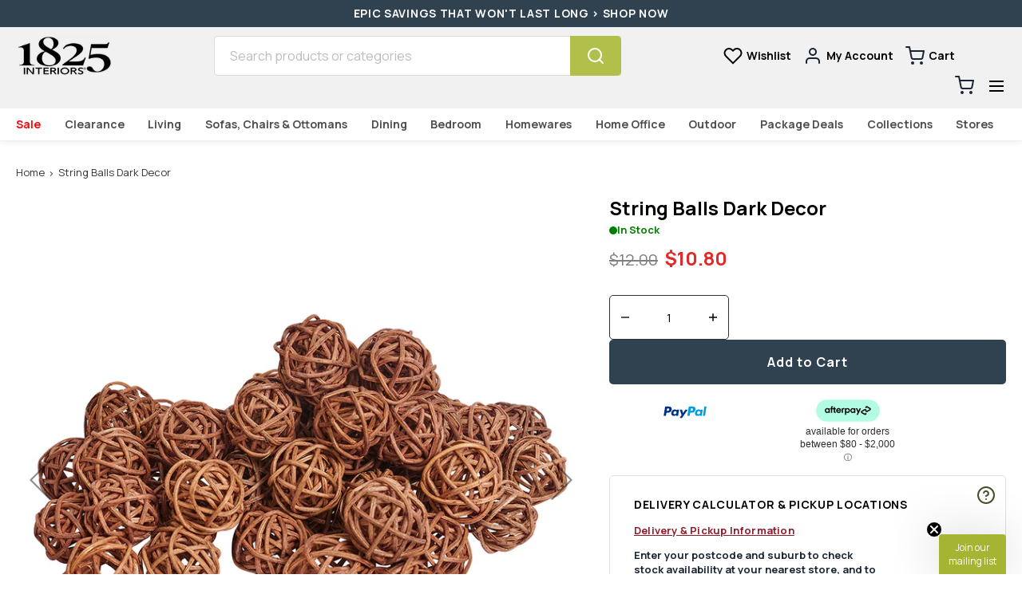

--- FILE ---
content_type: text/html; charset=utf-8
request_url: https://www.1825interiors.com.au/products/string-balls-dark-decor
body_size: 77650
content:
<!doctype html>
<html class="no-js" lang="en-AU">
  <head>
    <meta charset="utf-8">
    <meta http-equiv="X-UA-Compatible" content="IE=edge">
    <meta name="viewport" content="width=device-width,initial-scale=1">
    <meta name="viewport" content="width=device-width,initial-scale=1,maximum-scale=1,user-scalable=0"/>
    <meta name="theme-color" content="">
    <link rel="canonical" href="https://www.1825interiors.com.au/products/string-balls-dark-decor">
    <link rel="preconnect" href="https://cdn.shopify.com" crossorigin>
    <meta name="google-site-verification" content="kABS1ob0Gr43XFoqvNCP9iT2_m-fr8IBcmdLloaxqdc" /><link rel="icon" type="image/png" href="//www.1825interiors.com.au/cdn/shop/files/1825-fav.png?crop=center&height=32&v=1728605168&width=32"><link rel="preconnect" href="https://fonts.shopifycdn.com" crossorigin><title>String Balls Dark Decor</title><meta name="description" content="Pack of 50 pieces.">

<meta property="og:site_name" content="1825 Interiors ">
<meta property="og:url" content="https://www.1825interiors.com.au/products/string-balls-dark-decor">
<meta property="og:title" content="String Balls Dark Decor">
<meta property="og:type" content="product">
<meta property="og:description" content="Pack of 50 pieces."><meta property="og:image" content="http://www.1825interiors.com.au/cdn/shop/files/1825C3-07.jpg?v=1695689939">
  <meta property="og:image:secure_url" content="https://www.1825interiors.com.au/cdn/shop/files/1825C3-07.jpg?v=1695689939">
  <meta property="og:image:width" content="1000">
  <meta property="og:image:height" content="1000"><meta property="og:price:amount" content="10.80">
  <meta property="og:price:currency" content="AUD"><meta name="twitter:card" content="summary_large_image">
<meta name="twitter:title" content="String Balls Dark Decor">
<meta name="twitter:description" content="Pack of 50 pieces.">
<script src="//www.1825interiors.com.au/cdn/shop/t/145/assets/lazysizes.min.js?v=134355369821296239011768776797" defer="defer"></script>
    <!--<script src="https://cdn.jsdelivr.net/npm/@splidejs/splide@4.1.4/dist/js/splide.min.js"></script> -->
    <script src="//www.1825interiors.com.au/cdn/shop/t/145/assets/splide.min.js?v=52468681314030590441768776797" async="async"></script>

    <script src="//www.1825interiors.com.au/cdn/shop/t/145/assets/global.js?v=34542894700632964761768776797" defer="defer"></script>
    <script src="//www.1825interiors.com.au/cdn/shop/t/145/assets/localization-form.js?v=96801384334417029991768776797" defer="defer"></script>
    <script src="//www.1825interiors.com.au/cdn/shop/t/145/assets/smoothscroll.min.js?v=27085749417159022061768776797" defer="defer"></script>
    <script src="//www.1825interiors.com.au/cdn/shop/t/145/assets/swymWishlist.js?v=112948651624444058661768776797" defer="defer"></script>

    <script>window.performance && window.performance.mark && window.performance.mark('shopify.content_for_header.start');</script><meta id="shopify-digital-wallet" name="shopify-digital-wallet" content="/56615141461/digital_wallets/dialog">
<meta name="shopify-checkout-api-token" content="5aa3793eb9201c7498935859d5b0324f">
<meta id="in-context-paypal-metadata" data-shop-id="56615141461" data-venmo-supported="false" data-environment="production" data-locale="en_AU" data-paypal-v4="true" data-currency="AUD">
<link rel="alternate" type="application/json+oembed" href="https://www.1825interiors.com.au/products/string-balls-dark-decor.oembed">
<script async="async" src="/checkouts/internal/preloads.js?locale=en-AU"></script>
<script id="shopify-features" type="application/json">{"accessToken":"5aa3793eb9201c7498935859d5b0324f","betas":["rich-media-storefront-analytics"],"domain":"www.1825interiors.com.au","predictiveSearch":true,"shopId":56615141461,"locale":"en"}</script>
<script>var Shopify = Shopify || {};
Shopify.shop = "1825interiors.myshopify.com";
Shopify.locale = "en-AU";
Shopify.currency = {"active":"AUD","rate":"1.0"};
Shopify.country = "AU";
Shopify.theme = {"name":"Australia Day Long Weekend Sale 2026 ","id":133415075925,"schema_name":"1825 Interiors","schema_version":"1.0.0","theme_store_id":null,"role":"main"};
Shopify.theme.handle = "null";
Shopify.theme.style = {"id":null,"handle":null};
Shopify.cdnHost = "www.1825interiors.com.au/cdn";
Shopify.routes = Shopify.routes || {};
Shopify.routes.root = "/";</script>
<script type="module">!function(o){(o.Shopify=o.Shopify||{}).modules=!0}(window);</script>
<script>!function(o){function n(){var o=[];function n(){o.push(Array.prototype.slice.apply(arguments))}return n.q=o,n}var t=o.Shopify=o.Shopify||{};t.loadFeatures=n(),t.autoloadFeatures=n()}(window);</script>
<script id="shop-js-analytics" type="application/json">{"pageType":"product"}</script>
<script defer="defer" async type="module" src="//www.1825interiors.com.au/cdn/shopifycloud/shop-js/modules/v2/client.init-shop-cart-sync_BT-GjEfc.en.esm.js"></script>
<script defer="defer" async type="module" src="//www.1825interiors.com.au/cdn/shopifycloud/shop-js/modules/v2/chunk.common_D58fp_Oc.esm.js"></script>
<script defer="defer" async type="module" src="//www.1825interiors.com.au/cdn/shopifycloud/shop-js/modules/v2/chunk.modal_xMitdFEc.esm.js"></script>
<script type="module">
  await import("//www.1825interiors.com.au/cdn/shopifycloud/shop-js/modules/v2/client.init-shop-cart-sync_BT-GjEfc.en.esm.js");
await import("//www.1825interiors.com.au/cdn/shopifycloud/shop-js/modules/v2/chunk.common_D58fp_Oc.esm.js");
await import("//www.1825interiors.com.au/cdn/shopifycloud/shop-js/modules/v2/chunk.modal_xMitdFEc.esm.js");

  window.Shopify.SignInWithShop?.initShopCartSync?.({"fedCMEnabled":true,"windoidEnabled":true});

</script>
<script>(function() {
  var isLoaded = false;
  function asyncLoad() {
    if (isLoaded) return;
    isLoaded = true;
    var urls = ["https:\/\/fastsimon.akamaized.net\/fast-simon-autocomplete-init.umd.js?mode=shopify\u0026UUID=4448eea2-7bb6-41ec-8ebb-f338bdfb200d\u0026store=56615141461\u0026shop=1825interiors.myshopify.com","https:\/\/static.klaviyo.com\/onsite\/js\/klaviyo.js?company_id=UnwePw\u0026shop=1825interiors.myshopify.com"];
    for (var i = 0; i < urls.length; i++) {
      var s = document.createElement('script');
      s.type = 'text/javascript';
      s.async = true;
      s.src = urls[i];
      var x = document.getElementsByTagName('script')[0];
      x.parentNode.insertBefore(s, x);
    }
  };
  if(window.attachEvent) {
    window.attachEvent('onload', asyncLoad);
  } else {
    window.addEventListener('load', asyncLoad, false);
  }
})();</script>
<script id="__st">var __st={"a":56615141461,"offset":39600,"reqid":"f5280f93-d9f0-4605-ada4-4c48a145617a-1769094713","pageurl":"www.1825interiors.com.au\/products\/string-balls-dark-decor","u":"f3d7bbf88505","p":"product","rtyp":"product","rid":6966411165781};</script>
<script>window.ShopifyPaypalV4VisibilityTracking = true;</script>
<script id="captcha-bootstrap">!function(){'use strict';const t='contact',e='account',n='new_comment',o=[[t,t],['blogs',n],['comments',n],[t,'customer']],c=[[e,'customer_login'],[e,'guest_login'],[e,'recover_customer_password'],[e,'create_customer']],r=t=>t.map((([t,e])=>`form[action*='/${t}']:not([data-nocaptcha='true']) input[name='form_type'][value='${e}']`)).join(','),a=t=>()=>t?[...document.querySelectorAll(t)].map((t=>t.form)):[];function s(){const t=[...o],e=r(t);return a(e)}const i='password',u='form_key',d=['recaptcha-v3-token','g-recaptcha-response','h-captcha-response',i],f=()=>{try{return window.sessionStorage}catch{return}},m='__shopify_v',_=t=>t.elements[u];function p(t,e,n=!1){try{const o=window.sessionStorage,c=JSON.parse(o.getItem(e)),{data:r}=function(t){const{data:e,action:n}=t;return t[m]||n?{data:e,action:n}:{data:t,action:n}}(c);for(const[e,n]of Object.entries(r))t.elements[e]&&(t.elements[e].value=n);n&&o.removeItem(e)}catch(o){console.error('form repopulation failed',{error:o})}}const l='form_type',E='cptcha';function T(t){t.dataset[E]=!0}const w=window,h=w.document,L='Shopify',v='ce_forms',y='captcha';let A=!1;((t,e)=>{const n=(g='f06e6c50-85a8-45c8-87d0-21a2b65856fe',I='https://cdn.shopify.com/shopifycloud/storefront-forms-hcaptcha/ce_storefront_forms_captcha_hcaptcha.v1.5.2.iife.js',D={infoText:'Protected by hCaptcha',privacyText:'Privacy',termsText:'Terms'},(t,e,n)=>{const o=w[L][v],c=o.bindForm;if(c)return c(t,g,e,D).then(n);var r;o.q.push([[t,g,e,D],n]),r=I,A||(h.body.append(Object.assign(h.createElement('script'),{id:'captcha-provider',async:!0,src:r})),A=!0)});var g,I,D;w[L]=w[L]||{},w[L][v]=w[L][v]||{},w[L][v].q=[],w[L][y]=w[L][y]||{},w[L][y].protect=function(t,e){n(t,void 0,e),T(t)},Object.freeze(w[L][y]),function(t,e,n,w,h,L){const[v,y,A,g]=function(t,e,n){const i=e?o:[],u=t?c:[],d=[...i,...u],f=r(d),m=r(i),_=r(d.filter((([t,e])=>n.includes(e))));return[a(f),a(m),a(_),s()]}(w,h,L),I=t=>{const e=t.target;return e instanceof HTMLFormElement?e:e&&e.form},D=t=>v().includes(t);t.addEventListener('submit',(t=>{const e=I(t);if(!e)return;const n=D(e)&&!e.dataset.hcaptchaBound&&!e.dataset.recaptchaBound,o=_(e),c=g().includes(e)&&(!o||!o.value);(n||c)&&t.preventDefault(),c&&!n&&(function(t){try{if(!f())return;!function(t){const e=f();if(!e)return;const n=_(t);if(!n)return;const o=n.value;o&&e.removeItem(o)}(t);const e=Array.from(Array(32),(()=>Math.random().toString(36)[2])).join('');!function(t,e){_(t)||t.append(Object.assign(document.createElement('input'),{type:'hidden',name:u})),t.elements[u].value=e}(t,e),function(t,e){const n=f();if(!n)return;const o=[...t.querySelectorAll(`input[type='${i}']`)].map((({name:t})=>t)),c=[...d,...o],r={};for(const[a,s]of new FormData(t).entries())c.includes(a)||(r[a]=s);n.setItem(e,JSON.stringify({[m]:1,action:t.action,data:r}))}(t,e)}catch(e){console.error('failed to persist form',e)}}(e),e.submit())}));const S=(t,e)=>{t&&!t.dataset[E]&&(n(t,e.some((e=>e===t))),T(t))};for(const o of['focusin','change'])t.addEventListener(o,(t=>{const e=I(t);D(e)&&S(e,y())}));const B=e.get('form_key'),M=e.get(l),P=B&&M;t.addEventListener('DOMContentLoaded',(()=>{const t=y();if(P)for(const e of t)e.elements[l].value===M&&p(e,B);[...new Set([...A(),...v().filter((t=>'true'===t.dataset.shopifyCaptcha))])].forEach((e=>S(e,t)))}))}(h,new URLSearchParams(w.location.search),n,t,e,['guest_login'])})(!0,!0)}();</script>
<script integrity="sha256-4kQ18oKyAcykRKYeNunJcIwy7WH5gtpwJnB7kiuLZ1E=" data-source-attribution="shopify.loadfeatures" defer="defer" src="//www.1825interiors.com.au/cdn/shopifycloud/storefront/assets/storefront/load_feature-a0a9edcb.js" crossorigin="anonymous"></script>
<script data-source-attribution="shopify.dynamic_checkout.dynamic.init">var Shopify=Shopify||{};Shopify.PaymentButton=Shopify.PaymentButton||{isStorefrontPortableWallets:!0,init:function(){window.Shopify.PaymentButton.init=function(){};var t=document.createElement("script");t.src="https://www.1825interiors.com.au/cdn/shopifycloud/portable-wallets/latest/portable-wallets.en.js",t.type="module",document.head.appendChild(t)}};
</script>
<script data-source-attribution="shopify.dynamic_checkout.buyer_consent">
  function portableWalletsHideBuyerConsent(e){var t=document.getElementById("shopify-buyer-consent"),n=document.getElementById("shopify-subscription-policy-button");t&&n&&(t.classList.add("hidden"),t.setAttribute("aria-hidden","true"),n.removeEventListener("click",e))}function portableWalletsShowBuyerConsent(e){var t=document.getElementById("shopify-buyer-consent"),n=document.getElementById("shopify-subscription-policy-button");t&&n&&(t.classList.remove("hidden"),t.removeAttribute("aria-hidden"),n.addEventListener("click",e))}window.Shopify?.PaymentButton&&(window.Shopify.PaymentButton.hideBuyerConsent=portableWalletsHideBuyerConsent,window.Shopify.PaymentButton.showBuyerConsent=portableWalletsShowBuyerConsent);
</script>
<script data-source-attribution="shopify.dynamic_checkout.cart.bootstrap">document.addEventListener("DOMContentLoaded",(function(){function t(){return document.querySelector("shopify-accelerated-checkout-cart, shopify-accelerated-checkout")}if(t())Shopify.PaymentButton.init();else{new MutationObserver((function(e,n){t()&&(Shopify.PaymentButton.init(),n.disconnect())})).observe(document.body,{childList:!0,subtree:!0})}}));
</script>
<link id="shopify-accelerated-checkout-styles" rel="stylesheet" media="screen" href="https://www.1825interiors.com.au/cdn/shopifycloud/portable-wallets/latest/accelerated-checkout-backwards-compat.css" crossorigin="anonymous">
<style id="shopify-accelerated-checkout-cart">
        #shopify-buyer-consent {
  margin-top: 1em;
  display: inline-block;
  width: 100%;
}

#shopify-buyer-consent.hidden {
  display: none;
}

#shopify-subscription-policy-button {
  background: none;
  border: none;
  padding: 0;
  text-decoration: underline;
  font-size: inherit;
  cursor: pointer;
}

#shopify-subscription-policy-button::before {
  box-shadow: none;
}

      </style>

<script>window.performance && window.performance.mark && window.performance.mark('shopify.content_for_header.end');</script>


<link rel="preconnect" href="https://fonts.googleapis.com">
<link rel="preconnect" href="https://fonts.gstatic.com" crossorigin>
<link href="https://fonts.googleapis.com/css2?family=Manrope:wght@400;700;800&display=swap" rel="stylesheet">

<style data-shopify>
@font-face {
  font-family: Lato;
  font-weight: 400;
  font-style: normal;
  font-display: swap;
  src: url("//www.1825interiors.com.au/cdn/fonts/lato/lato_n4.c3b93d431f0091c8be23185e15c9d1fee1e971c5.woff2") format("woff2"),
       url("//www.1825interiors.com.au/cdn/fonts/lato/lato_n4.d5c00c781efb195594fd2fd4ad04f7882949e327.woff") format("woff");
}
@font-face {
  font-family: Lato;
  font-weight: 400;
  font-style: italic;
  font-display: swap;
  src: url("//www.1825interiors.com.au/cdn/fonts/lato/lato_i4.09c847adc47c2fefc3368f2e241a3712168bc4b6.woff2") format("woff2"),
       url("//www.1825interiors.com.au/cdn/fonts/lato/lato_i4.3c7d9eb6c1b0a2bf62d892c3ee4582b016d0f30c.woff") format("woff");
}
@font-face {
  font-family: Lato;
  font-weight: 100;
  font-style: normal;
  font-display: swap;
  src: url("//www.1825interiors.com.au/cdn/fonts/lato/lato_n1.28c16a27f5f7a3fc1b44cb5df6b7bbb1852b715f.woff2") format("woff2"),
       url("//www.1825interiors.com.au/cdn/fonts/lato/lato_n1.bf54aec592a20656da3762a257204a332a144371.woff") format("woff");
}
@font-face {
  font-family: Lato;
  font-weight: 100;
  font-style: italic;
  font-display: swap;
  src: url("//www.1825interiors.com.au/cdn/fonts/lato/lato_i1.7bae706c3055a9cfa69fabb03533e7e5b18e888e.woff2") format("woff2"),
       url("//www.1825interiors.com.au/cdn/fonts/lato/lato_i1.f39e8bd3aa97d6b2bb1070b1d52c9bb63a31665c.woff") format("woff");
}
@font-face {
  font-family: Lato;
  font-weight: 200;
  font-style: normal;
  font-display: swap;
  src: url("//www.1825interiors.com.au/cdn/fonts/lato/lato_n2.d3ec9be21518bcdf2a22ab36eee9669513493c4c.woff2") format("woff2"),
       url("//www.1825interiors.com.au/cdn/fonts/lato/lato_n2.ea69695eeeaafa62f86ca30d0e63a24495bbf8b2.woff") format("woff");
}
@font-face {
  font-family: Lato;
  font-weight: 200;
  font-style: italic;
  font-display: swap;
  src: url("//www.1825interiors.com.au/cdn/fonts/lato/lato_i2.a02473c17b81f0d35f555310c68494b53c1db22c.woff2") format("woff2"),
       url("//www.1825interiors.com.au/cdn/fonts/lato/lato_i2.bf63b58543c5622e6e8e8bf424e787a0d07a1d3b.woff") format("woff");
}
@font-face {
  font-family: Lato;
  font-weight: 300;
  font-style: normal;
  font-display: swap;
  src: url("//www.1825interiors.com.au/cdn/fonts/lato/lato_n3.a7080ececf6191f1dd5b0cb021691ca9b855c876.woff2") format("woff2"),
       url("//www.1825interiors.com.au/cdn/fonts/lato/lato_n3.61e34b2ff7341f66543eb08e8c47eef9e1cde558.woff") format("woff");
}
@font-face {
  font-family: Lato;
  font-weight: 300;
  font-style: italic;
  font-display: swap;
  src: url("//www.1825interiors.com.au/cdn/fonts/lato/lato_i3.d6f478a3beb94baebd09d08550010692d0969f6e.woff2") format("woff2"),
       url("//www.1825interiors.com.au/cdn/fonts/lato/lato_i3.881ba892942c15b0c0c25c0b311d6481b5311015.woff") format("woff");
}
@font-face {
  font-family: Lato;
  font-weight: 500;
  font-style: normal;
  font-display: swap;
  src: url("//www.1825interiors.com.au/cdn/fonts/lato/lato_n5.b2fec044fbe05725e71d90882e5f3b21dae2efbd.woff2") format("woff2"),
       url("//www.1825interiors.com.au/cdn/fonts/lato/lato_n5.f25a9a5c73ff9372e69074488f99e8ac702b5447.woff") format("woff");
}
@font-face {
  font-family: Lato;
  font-weight: 500;
  font-style: italic;
  font-display: swap;
  src: url("//www.1825interiors.com.au/cdn/fonts/lato/lato_i5.9501f9e8a9e09e142687495e156dec167f6a3ea3.woff2") format("woff2"),
       url("//www.1825interiors.com.au/cdn/fonts/lato/lato_i5.eca6cbf1aa9c70cc6dbfed0353a2f57e5065c864.woff") format("woff");
}
@font-face {
  font-family: Lato;
  font-weight: 600;
  font-style: normal;
  font-display: swap;
  src: url("//www.1825interiors.com.au/cdn/fonts/lato/lato_n6.38d0e3b23b74a60f769c51d1df73fac96c580d59.woff2") format("woff2"),
       url("//www.1825interiors.com.au/cdn/fonts/lato/lato_n6.3365366161bdcc36a3f97cfbb23954d8c4bf4079.woff") format("woff");
}
@font-face {
  font-family: Lato;
  font-weight: 600;
  font-style: italic;
  font-display: swap;
  src: url("//www.1825interiors.com.au/cdn/fonts/lato/lato_i6.ab357ee5069e0603c2899b31e2b8ae84c4a42a48.woff2") format("woff2"),
       url("//www.1825interiors.com.au/cdn/fonts/lato/lato_i6.3164fed79d7d987c1390528781c7c2f59ac7a746.woff") format("woff");
}
@font-face {
  font-family: Lato;
  font-weight: 700;
  font-style: normal;
  font-display: swap;
  src: url("//www.1825interiors.com.au/cdn/fonts/lato/lato_n7.900f219bc7337bc57a7a2151983f0a4a4d9d5dcf.woff2") format("woff2"),
       url("//www.1825interiors.com.au/cdn/fonts/lato/lato_n7.a55c60751adcc35be7c4f8a0313f9698598612ee.woff") format("woff");
}
@font-face {
  font-family: Lato;
  font-weight: 700;
  font-style: italic;
  font-display: swap;
  src: url("//www.1825interiors.com.au/cdn/fonts/lato/lato_i7.16ba75868b37083a879b8dd9f2be44e067dfbf92.woff2") format("woff2"),
       url("//www.1825interiors.com.au/cdn/fonts/lato/lato_i7.4c07c2b3b7e64ab516aa2f2081d2bb0366b9dce8.woff") format("woff");
}
@font-face {
  font-family: Lato;
  font-weight: 800;
  font-style: normal;
  font-display: swap;
  src: url("//www.1825interiors.com.au/cdn/fonts/lato/lato_n8.1117b90add05215dbc8fbc91c5f9d67872eb3fb3.woff2") format("woff2"),
       url("//www.1825interiors.com.au/cdn/fonts/lato/lato_n8.6bcabf8485cf657fec14e0a6e1af25cf01733df7.woff") format("woff");
}
@font-face {
  font-family: Lato;
  font-weight: 800;
  font-style: italic;
  font-display: swap;
  src: url("//www.1825interiors.com.au/cdn/fonts/lato/lato_i8.4d2c12d355a86eb483d3b325d9435954953e78ce.woff2") format("woff2"),
       url("//www.1825interiors.com.au/cdn/fonts/lato/lato_i8.dfb9decc8a927a5ae9791c4f5ab804f0fccd721e.woff") format("woff");
}
@font-face {
  font-family: Lato;
  font-weight: 900;
  font-style: normal;
  font-display: swap;
  src: url("//www.1825interiors.com.au/cdn/fonts/lato/lato_n9.6b37f725167d36932c6742a5a697fd238a2d2552.woff2") format("woff2"),
       url("//www.1825interiors.com.au/cdn/fonts/lato/lato_n9.1cafbd384242b7df7c9ef4584ba41746d006e6bb.woff") format("woff");
}
@font-face {
  font-family: Lato;
  font-weight: 900;
  font-style: italic;
  font-display: swap;
  src: url("//www.1825interiors.com.au/cdn/fonts/lato/lato_i9.81fefe39825210091b52da4fd46ce2285adf73ed.woff2") format("woff2"),
       url("//www.1825interiors.com.au/cdn/fonts/lato/lato_i9.98de207fbcee2a48648720d568be3014a7d07fa5.woff") format("woff");
}
@font-face {
  font-family: Lato;
  font-weight: 400;
  font-style: normal;
  font-display: swap;
  src: url("//www.1825interiors.com.au/cdn/fonts/lato/lato_n4.c3b93d431f0091c8be23185e15c9d1fee1e971c5.woff2") format("woff2"),
       url("//www.1825interiors.com.au/cdn/fonts/lato/lato_n4.d5c00c781efb195594fd2fd4ad04f7882949e327.woff") format("woff");
}
@font-face {
    font-family: 'Black-Diamond';
    src: url(//www.1825interiors.com.au/cdn/shop/t/145/assets/BlackDiamond.woff?v=51692352976066563431768776797) format('woff'),
    url(//www.1825interiors.com.au/cdn/shop/t/145/assets/BlackDiamond.woff2?v=173992994473788916571768776797) format('woff2');
  }

  :root {
    --color-typography-primary: #000000;
    --color-typography-body: #333333;
    --color-typography-secondary: #e6e6e6;
    --color-typography-accent: #ffffff;

    --color-background-body: #ffffff;
    --color-background-elements: #ffffff;
    --color-background-bg-1: #f7f5f0;
    --color-background-bg-2: #000000;
    --color-background-images: #ffffff;

    --color-border-1: #bdbdbd;
    --color-border-2: #e5e4df;

    --color-buttons-primary: #1b1a1f;
    --color-buttons-primary-text: #ffffff;
    --color-buttons-secondary: #ffffff;
    --color-buttons-secondary-text: #000000;
    --buttons-border-width: 0;

    --color-sale-tag: #901b2b;
    --color-sale-tag-text: #ffffff;

    --color-discounted-price: #808080;
    --color-sale-price: #e22828;

    --color-header-bar: #304150;
    --color-header-bar-text: #ffffff;
    --color-header: #ffffff;
    --color-header-text: #000000;
    --color-header-text-transparent: #ffffff;

    --color-footer: #304150;
    --color-footer-bottom: #ACB95F;
    --color-footer-text: #ffffff;
    --color-footer-text-secondary: #333333;

    /* --font-heading-family: Lato, sans-serif; */
    --font-heading-family: 'Manrope', sans-serif;
    --font-heading-style: normal;
    --font-heading-weight: 400;

    /* --font-body-family: Lato, sans-serif; */
    --font-body-family: 'Manrope', sans-serif;
    --font-body-style: normal;
    --font-body-weight: 400;

    --font-body-scale: 1.0;
    --font-heading-scale: 1.0;
    /* font blackdiamond */
    --font-blackdiamond: 'Black-Diamond';

    --color-red: #e22828;
    --color-scheme-1: #192535;
    --color-scheme-2: #304150;
    --color-scheme-3: #acb95f;
    --color-scheme-4: #779155;
    --color-scheme-5: #43512d;
  }</style>

<noscript>
  <style data-shopify>
    [data-fade-in] {
      opacity: 1 !important;
      transform: none !important;
    }
  </style>
</noscript>
<link href="//www.1825interiors.com.au/cdn/shop/t/145/assets/base.css?v=116253576785941520351768776797" rel="stylesheet" type="text/css" media="all" /><link rel="preload" as="font" href="//www.1825interiors.com.au/cdn/fonts/lato/lato_n4.c3b93d431f0091c8be23185e15c9d1fee1e971c5.woff2" type="font/woff2" crossorigin><link rel="preload" as="font" href="//www.1825interiors.com.au/cdn/fonts/lato/lato_n4.c3b93d431f0091c8be23185e15c9d1fee1e971c5.woff2" type="font/woff2" crossorigin><link rel="stylesheet" href="//www.1825interiors.com.au/cdn/shop/t/145/assets/component-predictive-search.css?v=69239885338830825401768776797" media="print" onload="this.media='all'"><script type="application/ld+json">
{
"@context": "https://schema.org",
"@type": "Organization",
"name": "1825 Interiors",
"url": "https://www.1825interiors.com.au/",
"logo": "https://www.1825interiors.com.au/cdn/shop/files/1825-INTERIORS-LOGO-black.jpg?v=1728604116&width=120",
"contactPoint": {
"@type": "ContactPoint",
"telephone": "(02) 9616 6600",
"contactType": "customer service",
"areaServed": "AU",
"availableLanguage": "en"
},
"sameAs": [
"https://www.facebook.com/1825interiors/",
"https://www.instagram.com/1825interiors/",
"https://www.youtube.com/@1825interiorsAustralia",
"https://au.pinterest.com/1825interiors/"
]
}
</script>
<script type="application/ld+json">
{
"@context": "https://schema.org/",
"@type": "WebSite",
"name": "1825 Interiors",
"url": "https://www.1825interiors.com.au/",
"potentialAction": {
"@type": "SearchAction",
"target": "https://www.1825interiors.com.au/pages/search-results?q={search_term_string}",
"query-input": "required name=search_term_string"
}
}
</script>

    <script>
      document.documentElement.className = document.documentElement.className.replace('no-js', 'js');

      if (Shopify.designMode) {
        document.documentElement.classList.add('shopify-design-mode');
      }
    </script><link rel="stylesheet" href="//www.1825interiors.com.au/cdn/shop/t/145/assets/splide-core.min.css?v=53581035161647278511768776797" media="print" onload="this.media='all'">
    <noscript>
      <link href="//www.1825interiors.com.au/cdn/shop/t/145/assets/splide-core.min.css?v=53581035161647278511768776797" rel="stylesheet" type="text/css" media="all" />
    </noscript>

    <script src="//www.1825interiors.com.au/cdn/shop/t/145/assets/bodyScrollLock.min.js?v=54831410435734691211768776797" defer="defer"></script>
    <script>
      window.lazySizesConfig = window.lazySizesConfig || {};
      window.lazySizesConfig.hFac = 0.01;
      window.lazySizesConfig.throttleDelay = 1000;
    </script>
  
<script>
    
    
    
    
    var gsf_conversion_data = {page_type : 'product', event : 'view_item', data : {product_data : [{variant_id : 40695570038869, product_id : 6966411165781, name : "String Balls Dark Decor", price : "10.80", currency : "AUD", sku : "C3-07", brand : "vendor-unknown", variant : "Default Title", category : "Homewares", quantity : "104" }], total_price : "10.80", shop_currency : "AUD"}};
    
</script>
  
<!-- TruConversion for 1825interiors.com.au -->
<script type="text/javascript">
    var _tip = _tip || [];
    (function(d,s,id){
        var js, tjs = d.getElementsByTagName(s)[0];
        if(d.getElementById(id)) { return; }
        js = d.createElement(s); js.id = id;
        js.async = true;
        js.src = d.location.protocol + '//app.truconversion.com/ti-js/37249/70157.js';
        tjs.parentNode.insertBefore(js, tjs);
    }(document, 'script', 'ti-js'));
</script>

<!-- Microsoft Clarity for 1825interiors.com.au -->
<script type="text/javascript">
(function(c,l,a,r,i,t,y){
    c[a]=c[a]||function(){(c[a].q=c[a].q||[]).push(arguments)};
    t=l.createElement(r);t.async=1;t.src="https://www.clarity.ms/tag/"+i;
    y=l.getElementsByTagName(r)[0];y.parentNode.insertBefore(t,y);
})(window, document, "clarity", "script", "mpzjy1ahkg");
</script>

<!-- BEGIN app block: shopify://apps/product-filters-search/blocks/autocomplete/95672d06-1c4e-4e1b-9368-e84ce1ad6886 --><script>
    var fast_dawn_theme_action = "/pages/search-results";
    var __isp_new_jquery = "true" === "true";
</script>


    


    <script>var _isp_injected_already = true</script>
    <!-- BEGIN app snippet: fast-simon-autocomplete-init --><script id="autocomplete-initilizer"
        src="https://static-autocomplete.fastsimon.com/fast-simon-autocomplete-init.umd.js?mode=shopify&UUID=4448eea2-7bb6-41ec-8ebb-f338bdfb200d&store=56615141461"
        async>
</script>
<!-- END app snippet -->

<!-- END app block --><!-- BEGIN app block: shopify://apps/simprosys-google-shopping-feed/blocks/core_settings_block/1f0b859e-9fa6-4007-97e8-4513aff5ff3b --><!-- BEGIN: GSF App Core Tags & Scripts by Simprosys Google Shopping Feed -->









<!-- END: GSF App Core Tags & Scripts by Simprosys Google Shopping Feed -->
<!-- END app block --><!-- BEGIN app block: shopify://apps/multi-location-inv/blocks/app-embed/982328e1-99f7-4a7e-8266-6aed71bf0021 -->


  
    <script src="https://cdn.shopify.com/extensions/019be161-3f1a-74f4-8ee1-1259a3f10fbc/inventory-info-theme-exrtensions-181/assets/common.bundle.js"></script>
  

<style>
  .iia-icon svg{height:18px;width:18px}.iia-disabled-button{pointer-events:none}.iia-hidden {display: none;}
</style>
<script>
      window.inventoryInfo = window.inventoryInfo || {};
      window.inventoryInfo.shop = window.inventoryInfo.shop || {};
      window.inventoryInfo.shop.shopifyDomain = '1825interiors.myshopify.com';
      window.inventoryInfo.shop.locale = 'en-AU';
      window.inventoryInfo.pageType = 'product';
      
      
</script>


  
 

 


  <script> 
      window.inventoryInfo = window.inventoryInfo || {};
      window.inventoryInfo.product = window.inventoryInfo.product || {}
      window.inventoryInfo.product.title = "String Balls Dark Decor";
      window.inventoryInfo.product.handle = "string-balls-dark-decor";
      window.inventoryInfo.product.id = 6966411165781;
      window.inventoryInfo.product.selectedVairant = 40695570038869;
      window.inventoryInfo.product.defaultVariantOnly = true
      window.inventoryInfo.markets = window.inventoryInfo.markets || {};
      window.inventoryInfo.markets.isoCode = 'AU';
      window.inventoryInfo.product.variants = window.inventoryInfo.product.variants || []; 
      
          window.inventoryInfo.product.variants.push({id:40695570038869, 
                                                      title:"Default Title", 
                                                      available:true,
                                                      incoming: false,
                                                      incomingDate: null
                                                     });
      
       
    </script>

    


 
 
    
      <script src="https://cdn.shopify.com/extensions/019be161-3f1a-74f4-8ee1-1259a3f10fbc/inventory-info-theme-exrtensions-181/assets/main.bundle.js"></script>
    

<!-- END app block --><!-- BEGIN app block: shopify://apps/okendo/blocks/theme-settings/bb689e69-ea70-4661-8fb7-ad24a2e23c29 --><!-- BEGIN app snippet: header-metafields -->










    <style data-oke-reviews-version="0.76.6" type="text/css" data-href="https://d3hw6dc1ow8pp2.cloudfront.net/reviews-widget-plus/css/okendo-reviews-styles.04184258.css"></style><style data-oke-reviews-version="0.76.6" type="text/css" data-href="https://d3hw6dc1ow8pp2.cloudfront.net/reviews-widget-plus/css/modules/okendo-star-rating.4cb378a8.css"></style><style data-oke-reviews-version="0.76.6" type="text/css" data-href="https://d3hw6dc1ow8pp2.cloudfront.net/reviews-widget-plus/css/modules/okendo-reviews-summary.5e6d21d7.css"></style><style type="text/css">.okeReviews[data-oke-container],div.okeReviews{font-size:14px;font-size:var(--oke-text-regular);font-weight:400;font-family:var(--oke-text-fontFamily);line-height:1.6}.okeReviews[data-oke-container] *,.okeReviews[data-oke-container] :after,.okeReviews[data-oke-container] :before,div.okeReviews *,div.okeReviews :after,div.okeReviews :before{box-sizing:border-box}.okeReviews[data-oke-container] h1,.okeReviews[data-oke-container] h2,.okeReviews[data-oke-container] h3,.okeReviews[data-oke-container] h4,.okeReviews[data-oke-container] h5,.okeReviews[data-oke-container] h6,div.okeReviews h1,div.okeReviews h2,div.okeReviews h3,div.okeReviews h4,div.okeReviews h5,div.okeReviews h6{font-size:1em;font-weight:400;line-height:1.4;margin:0}.okeReviews[data-oke-container] ul,div.okeReviews ul{padding:0;margin:0}.okeReviews[data-oke-container] li,div.okeReviews li{list-style-type:none;padding:0}.okeReviews[data-oke-container] p,div.okeReviews p{line-height:1.8;margin:0 0 4px}.okeReviews[data-oke-container] p:last-child,div.okeReviews p:last-child{margin-bottom:0}.okeReviews[data-oke-container] a,div.okeReviews a{text-decoration:none;color:inherit}.okeReviews[data-oke-container] button,div.okeReviews button{border-radius:0;border:0;box-shadow:none;margin:0;width:auto;min-width:auto;padding:0;background-color:transparent;min-height:auto}.okeReviews[data-oke-container] button,.okeReviews[data-oke-container] input,.okeReviews[data-oke-container] select,.okeReviews[data-oke-container] textarea,div.okeReviews button,div.okeReviews input,div.okeReviews select,div.okeReviews textarea{font-family:inherit;font-size:1em}.okeReviews[data-oke-container] label,.okeReviews[data-oke-container] select,div.okeReviews label,div.okeReviews select{display:inline}.okeReviews[data-oke-container] select,div.okeReviews select{width:auto}.okeReviews[data-oke-container] article,.okeReviews[data-oke-container] aside,div.okeReviews article,div.okeReviews aside{margin:0}.okeReviews[data-oke-container] table,div.okeReviews table{background:transparent;border:0;border-collapse:collapse;border-spacing:0;font-family:inherit;font-size:1em;table-layout:auto}.okeReviews[data-oke-container] table td,.okeReviews[data-oke-container] table th,.okeReviews[data-oke-container] table tr,div.okeReviews table td,div.okeReviews table th,div.okeReviews table tr{border:0;font-family:inherit;font-size:1em}.okeReviews[data-oke-container] table td,.okeReviews[data-oke-container] table th,div.okeReviews table td,div.okeReviews table th{background:transparent;font-weight:400;letter-spacing:normal;padding:0;text-align:left;text-transform:none;vertical-align:middle}.okeReviews[data-oke-container] table tr:hover td,.okeReviews[data-oke-container] table tr:hover th,div.okeReviews table tr:hover td,div.okeReviews table tr:hover th{background:transparent}.okeReviews[data-oke-container] fieldset,div.okeReviews fieldset{border:0;padding:0;margin:0;min-width:0}.okeReviews[data-oke-container] img,div.okeReviews img{max-width:none}.okeReviews[data-oke-container] div:empty,div.okeReviews div:empty{display:block}.okeReviews[data-oke-container] .oke-icon:before,div.okeReviews .oke-icon:before{font-family:oke-widget-icons!important;font-style:normal;font-weight:400;font-variant:normal;text-transform:none;line-height:1;-webkit-font-smoothing:antialiased;-moz-osx-font-smoothing:grayscale;color:inherit}.okeReviews[data-oke-container] .oke-icon--select-arrow:before,div.okeReviews .oke-icon--select-arrow:before{content:""}.okeReviews[data-oke-container] .oke-icon--loading:before,div.okeReviews .oke-icon--loading:before{content:""}.okeReviews[data-oke-container] .oke-icon--pencil:before,div.okeReviews .oke-icon--pencil:before{content:""}.okeReviews[data-oke-container] .oke-icon--filter:before,div.okeReviews .oke-icon--filter:before{content:""}.okeReviews[data-oke-container] .oke-icon--play:before,div.okeReviews .oke-icon--play:before{content:""}.okeReviews[data-oke-container] .oke-icon--tick-circle:before,div.okeReviews .oke-icon--tick-circle:before{content:""}.okeReviews[data-oke-container] .oke-icon--chevron-left:before,div.okeReviews .oke-icon--chevron-left:before{content:""}.okeReviews[data-oke-container] .oke-icon--chevron-right:before,div.okeReviews .oke-icon--chevron-right:before{content:""}.okeReviews[data-oke-container] .oke-icon--thumbs-down:before,div.okeReviews .oke-icon--thumbs-down:before{content:""}.okeReviews[data-oke-container] .oke-icon--thumbs-up:before,div.okeReviews .oke-icon--thumbs-up:before{content:""}.okeReviews[data-oke-container] .oke-icon--close:before,div.okeReviews .oke-icon--close:before{content:""}.okeReviews[data-oke-container] .oke-icon--chevron-up:before,div.okeReviews .oke-icon--chevron-up:before{content:""}.okeReviews[data-oke-container] .oke-icon--chevron-down:before,div.okeReviews .oke-icon--chevron-down:before{content:""}.okeReviews[data-oke-container] .oke-icon--star:before,div.okeReviews .oke-icon--star:before{content:""}.okeReviews[data-oke-container] .oke-icon--magnifying-glass:before,div.okeReviews .oke-icon--magnifying-glass:before{content:""}@font-face{font-family:oke-widget-icons;src:url(https://d3hw6dc1ow8pp2.cloudfront.net/reviews-widget-plus/fonts/oke-widget-icons.ttf) format("truetype"),url(https://d3hw6dc1ow8pp2.cloudfront.net/reviews-widget-plus/fonts/oke-widget-icons.woff) format("woff"),url(https://d3hw6dc1ow8pp2.cloudfront.net/reviews-widget-plus/img/oke-widget-icons.bc0d6b0a.svg) format("svg");font-weight:400;font-style:normal;font-display:block}.okeReviews[data-oke-container] .oke-button,div.okeReviews .oke-button{display:inline-block;border-style:solid;border-color:var(--oke-button-borderColor);border-width:var(--oke-button-borderWidth);background-color:var(--oke-button-backgroundColor);line-height:1;padding:12px 24px;margin:0;border-radius:var(--oke-button-borderRadius);color:var(--oke-button-textColor);text-align:center;position:relative;font-weight:var(--oke-button-fontWeight);font-size:var(--oke-button-fontSize);font-family:var(--oke-button-fontFamily);outline:0}.okeReviews[data-oke-container] .oke-button-text,.okeReviews[data-oke-container] .oke-button .oke-icon,div.okeReviews .oke-button-text,div.okeReviews .oke-button .oke-icon{line-height:1}.okeReviews[data-oke-container] .oke-button.oke-is-loading,div.okeReviews .oke-button.oke-is-loading{position:relative}.okeReviews[data-oke-container] .oke-button.oke-is-loading:before,div.okeReviews .oke-button.oke-is-loading:before{font-family:oke-widget-icons!important;font-style:normal;font-weight:400;font-variant:normal;text-transform:none;line-height:1;-webkit-font-smoothing:antialiased;-moz-osx-font-smoothing:grayscale;content:"";color:undefined;font-size:12px;display:inline-block;animation:oke-spin 1s linear infinite;position:absolute;width:12px;height:12px;top:0;left:0;bottom:0;right:0;margin:auto}.okeReviews[data-oke-container] .oke-button.oke-is-loading>*,div.okeReviews .oke-button.oke-is-loading>*{opacity:0}.okeReviews[data-oke-container] .oke-button.oke-is-active,div.okeReviews .oke-button.oke-is-active{background-color:var(--oke-button-backgroundColorActive);color:var(--oke-button-textColorActive);border-color:var(--oke-button-borderColorActive)}.okeReviews[data-oke-container] .oke-button:not(.oke-is-loading),div.okeReviews .oke-button:not(.oke-is-loading){cursor:pointer}.okeReviews[data-oke-container] .oke-button:not(.oke-is-loading):not(.oke-is-active):hover,div.okeReviews .oke-button:not(.oke-is-loading):not(.oke-is-active):hover{background-color:var(--oke-button-backgroundColorHover);color:var(--oke-button-textColorHover);border-color:var(--oke-button-borderColorHover);box-shadow:0 0 0 2px var(--oke-button-backgroundColorHover)}.okeReviews[data-oke-container] .oke-button:not(.oke-is-loading):not(.oke-is-active):active,.okeReviews[data-oke-container] .oke-button:not(.oke-is-loading):not(.oke-is-active):hover:active,div.okeReviews .oke-button:not(.oke-is-loading):not(.oke-is-active):active,div.okeReviews .oke-button:not(.oke-is-loading):not(.oke-is-active):hover:active{background-color:var(--oke-button-backgroundColorActive);color:var(--oke-button-textColorActive);border-color:var(--oke-button-borderColorActive)}.okeReviews[data-oke-container] .oke-title,div.okeReviews .oke-title{font-weight:var(--oke-title-fontWeight);font-size:var(--oke-title-fontSize);font-family:var(--oke-title-fontFamily)}.okeReviews[data-oke-container] .oke-bodyText,div.okeReviews .oke-bodyText{font-weight:var(--oke-bodyText-fontWeight);font-size:var(--oke-bodyText-fontSize);font-family:var(--oke-bodyText-fontFamily)}.okeReviews[data-oke-container] .oke-linkButton,div.okeReviews .oke-linkButton{cursor:pointer;font-weight:700;pointer-events:auto;text-decoration:underline}.okeReviews[data-oke-container] .oke-linkButton:hover,div.okeReviews .oke-linkButton:hover{text-decoration:none}.okeReviews[data-oke-container] .oke-readMore,div.okeReviews .oke-readMore{cursor:pointer;color:inherit;text-decoration:underline}.okeReviews[data-oke-container] .oke-select,div.okeReviews .oke-select{cursor:pointer;background-repeat:no-repeat;background-position-x:100%;background-position-y:50%;border:none;padding:0 24px 0 12px;-moz-appearance:none;appearance:none;color:inherit;-webkit-appearance:none;background-color:transparent;background-image:url("data:image/svg+xml;charset=utf-8,%3Csvg fill='currentColor' xmlns='http://www.w3.org/2000/svg' viewBox='0 0 24 24'%3E%3Cpath d='M7 10l5 5 5-5z'/%3E%3Cpath d='M0 0h24v24H0z' fill='none'/%3E%3C/svg%3E");outline-offset:4px}.okeReviews[data-oke-container] .oke-select:disabled,div.okeReviews .oke-select:disabled{background-color:transparent;background-image:url("data:image/svg+xml;charset=utf-8,%3Csvg fill='%239a9db1' xmlns='http://www.w3.org/2000/svg' viewBox='0 0 24 24'%3E%3Cpath d='M7 10l5 5 5-5z'/%3E%3Cpath d='M0 0h24v24H0z' fill='none'/%3E%3C/svg%3E")}.okeReviews[data-oke-container] .oke-loader,div.okeReviews .oke-loader{position:relative}.okeReviews[data-oke-container] .oke-loader:before,div.okeReviews .oke-loader:before{font-family:oke-widget-icons!important;font-style:normal;font-weight:400;font-variant:normal;text-transform:none;line-height:1;-webkit-font-smoothing:antialiased;-moz-osx-font-smoothing:grayscale;content:"";color:var(--oke-text-secondaryColor);font-size:12px;display:inline-block;animation:oke-spin 1s linear infinite;position:absolute;width:12px;height:12px;top:0;left:0;bottom:0;right:0;margin:auto}.okeReviews[data-oke-container] .oke-a11yText,div.okeReviews .oke-a11yText{border:0;clip:rect(0 0 0 0);height:1px;margin:-1px;overflow:hidden;padding:0;position:absolute;width:1px}.okeReviews[data-oke-container] .oke-hidden,div.okeReviews .oke-hidden{display:none}.okeReviews[data-oke-container] .oke-modal,div.okeReviews .oke-modal{bottom:0;left:0;overflow:auto;position:fixed;right:0;top:0;z-index:2147483647;max-height:100%;background-color:rgba(0,0,0,.5);padding:40px 0 32px}@media only screen and (min-width:1024px){.okeReviews[data-oke-container] .oke-modal,div.okeReviews .oke-modal{display:flex;align-items:center;padding:48px 0}}.okeReviews[data-oke-container] .oke-modal ::-moz-selection,div.okeReviews .oke-modal ::-moz-selection{background-color:rgba(39,45,69,.2)}.okeReviews[data-oke-container] .oke-modal ::selection,div.okeReviews .oke-modal ::selection{background-color:rgba(39,45,69,.2)}.okeReviews[data-oke-container] .oke-modal,.okeReviews[data-oke-container] .oke-modal p,div.okeReviews .oke-modal,div.okeReviews .oke-modal p{color:#272d45}.okeReviews[data-oke-container] .oke-modal-content,div.okeReviews .oke-modal-content{background-color:#fff;margin:auto;position:relative;will-change:transform,opacity;width:calc(100% - 64px)}@media only screen and (min-width:1024px){.okeReviews[data-oke-container] .oke-modal-content,div.okeReviews .oke-modal-content{max-width:1000px}}.okeReviews[data-oke-container] .oke-modal-close,div.okeReviews .oke-modal-close{cursor:pointer;position:absolute;width:32px;height:32px;top:-32px;padding:4px;right:-4px;line-height:1}.okeReviews[data-oke-container] .oke-modal-close:before,div.okeReviews .oke-modal-close:before{font-family:oke-widget-icons!important;font-style:normal;font-weight:400;font-variant:normal;text-transform:none;line-height:1;-webkit-font-smoothing:antialiased;-moz-osx-font-smoothing:grayscale;content:"";color:#fff;font-size:24px;display:inline-block;width:24px;height:24px}.okeReviews[data-oke-container] .oke-modal-overlay,div.okeReviews .oke-modal-overlay{background-color:rgba(43,46,56,.9)}@media only screen and (min-width:1024px){.okeReviews[data-oke-container] .oke-modal--large .oke-modal-content,div.okeReviews .oke-modal--large .oke-modal-content{max-width:1200px}}.okeReviews[data-oke-container] .oke-modal .oke-helpful,.okeReviews[data-oke-container] .oke-modal .oke-helpful-vote-button,.okeReviews[data-oke-container] .oke-modal .oke-reviewContent-date,div.okeReviews .oke-modal .oke-helpful,div.okeReviews .oke-modal .oke-helpful-vote-button,div.okeReviews .oke-modal .oke-reviewContent-date{color:#676986}.oke-modal .okeReviews[data-oke-container].oke-w,.oke-modal div.okeReviews.oke-w{color:#272d45}.okeReviews[data-oke-container] .oke-tag,div.okeReviews .oke-tag{align-items:center;color:#272d45;display:flex;font-size:var(--oke-text-small);font-weight:600;text-align:left;position:relative;z-index:2;background-color:#f4f4f6;padding:4px 6px;border:none;border-radius:4px;gap:6px;line-height:1}.okeReviews[data-oke-container] .oke-tag svg,div.okeReviews .oke-tag svg{fill:currentColor;height:1rem}.okeReviews[data-oke-container] .hooper,div.okeReviews .hooper{height:auto}.okeReviews--left{text-align:left}.okeReviews--right{text-align:right}.okeReviews--center{text-align:center}.okeReviews :not([tabindex="-1"]):focus-visible{outline:5px auto highlight;outline:5px auto -webkit-focus-ring-color}.is-oke-modalOpen{overflow:hidden!important}img.oke-is-error{background-color:var(--oke-shadingColor);background-size:cover;background-position:50% 50%;box-shadow:inset 0 0 0 1px var(--oke-border-color)}@keyframes oke-spin{0%{transform:rotate(0deg)}to{transform:rotate(1turn)}}@keyframes oke-fade-in{0%{opacity:0}to{opacity:1}}
.oke-stars{line-height:1;position:relative;display:inline-block}.oke-stars-background svg{overflow:visible}.oke-stars-foreground{overflow:hidden;position:absolute;top:0;left:0}.oke-sr{display:inline-block;padding-top:var(--oke-starRating-spaceAbove);padding-bottom:var(--oke-starRating-spaceBelow)}.oke-sr .oke-is-clickable{cursor:pointer}.oke-sr--hidden{display:none}.oke-sr-count,.oke-sr-rating,.oke-sr-stars{display:inline-block;vertical-align:middle}.oke-sr-stars{line-height:1;margin-right:8px}.oke-sr-rating{display:none}.oke-sr-count--brackets:before{content:"("}.oke-sr-count--brackets:after{content:")"}
.oke-rs{display:block}.oke-rs .oke-reviewsSummary-heading{position:relative}.oke-rs .oke-reviewsSummary-heading-skeleton{background:#e5e5eb;border-radius:4px;height:85%;left:0;max-width:150px;overflow:hidden;position:absolute;top:50%;transform:translateY(-50%);width:100%}.oke-rs .oke-reviewsSummary-heading-skeleton:after{animation:shimmer .8s linear infinite;background:linear-gradient(90deg,#e5e5eb,#f7f7f8 50%,#e5e5eb);background-repeat:no-repeat;background-size:250px 100%;content:"";display:block;height:100%;position:absolute;width:100%;top:0;left:0}@keyframes shimmer{0%{background-position:200%}to{background-position:-200%}}.oke-rs .oke-reviewsSummary.oke-is-preRender .oke-reviewsSummary-heading-text{opacity:0}.oke-rs .oke-reviewsSummary.oke-is-preRender .oke-reviewsSummary-summary{-webkit-mask:linear-gradient(180deg,#000 0,#000 40%,transparent 95%,transparent 0) 100% 50%/100% 100% repeat-x;mask:linear-gradient(180deg,#000 0,#000 40%,transparent 95%,transparent 0) 100% 50%/100% 100% repeat-x;max-height:150px}.okeReviews[data-oke-container] .oke-reviewsSummary .oke-tooltip,div.okeReviews .oke-reviewsSummary .oke-tooltip{display:inline-block;font-weight:400}.okeReviews[data-oke-container] .oke-reviewsSummary .oke-tooltip-trigger,div.okeReviews .oke-reviewsSummary .oke-tooltip-trigger{height:15px;width:15px;overflow:hidden;transform:translateY(-10%)}.okeReviews[data-oke-container] .oke-reviewsSummary-heading,div.okeReviews .oke-reviewsSummary-heading{align-items:center;-moz-column-gap:4px;column-gap:4px;display:inline-flex;font-weight:700;margin-bottom:8px}.okeReviews[data-oke-container] .oke-reviewsSummary-icon,div.okeReviews .oke-reviewsSummary-icon{fill:currentColor;font-size:14px}.okeReviews[data-oke-container] .oke-reviewsSummary-icon svg,div.okeReviews .oke-reviewsSummary-icon svg{vertical-align:baseline}.okeReviews[data-oke-container] .oke-reviewsSummary-summary.oke-is-truncated,div.okeReviews .oke-reviewsSummary-summary.oke-is-truncated{display:-webkit-box;-webkit-box-orient:vertical;overflow:hidden;text-overflow:ellipsis}</style>

    <script type="application/json" id="oke-reviews-settings">{"subscriberId":"31ab552d-8f52-40f6-b292-7047ce015089","analyticsSettings":{"isWidgetOnScreenTrackingEnabled":true,"provider":"ua"},"locale":"en","localeAndVariant":{"code":"en"},"matchCustomerLocale":false,"widgetSettings":{"global":{"dateSettings":{"format":{"type":"relative"}},"hideOkendoBranding":true,"stars":{"backgroundColor":"#E5E5E5","foregroundColor":"#121212","interspace":2,"shape":{"type":"default"},"showBorder":false},"showIncentiveIndicator":false,"searchEnginePaginationEnabled":true,"font":{"fontType":"inherit-from-page"}},"homepageCarousel":{"slidesPerPage":{"large":3,"medium":2},"totalSlides":12,"scrollBehaviour":"slide","style":{"showDates":true,"border":{"color":"#E5E5EB","width":{"value":1,"unit":"px"}},"headingFont":{"hasCustomFontSettings":false},"bodyFont":{"hasCustomFontSettings":false},"arrows":{"color":"#676986","size":{"value":24,"unit":"px"},"enabled":true},"avatar":{"backgroundColor":"#E5E5EB","placeholderTextColor":"#2C3E50","size":{"value":48,"unit":"px"},"enabled":true},"media":{"size":{"value":80,"unit":"px"},"imageGap":{"value":4,"unit":"px"},"enabled":true},"stars":{"height":{"value":18,"unit":"px"}},"productImageSize":{"value":48,"unit":"px"},"layout":{"name":"default","reviewDetailsPosition":"below","showProductName":false,"showAttributeBars":false,"showProductVariantName":false,"showProductDetails":"only-when-grouped"},"highlightColor":"#0E7A82","spaceAbove":{"value":20,"unit":"px"},"text":{"primaryColor":"#2C3E50","fontSizeRegular":{"value":14,"unit":"px"},"fontSizeSmall":{"value":12,"unit":"px"},"secondaryColor":"#676986"},"spaceBelow":{"value":20,"unit":"px"}},"defaultSort":"rating desc","autoPlay":false,"truncation":{"bodyMaxLines":4,"enabled":true,"truncateAll":false}},"mediaCarousel":{"minimumImages":1,"linkText":"Read More","autoPlay":false,"slideSize":"medium","arrowPosition":"outside"},"mediaGrid":{"gridStyleDesktop":{"layout":"default-desktop"},"gridStyleMobile":{"layout":"default-mobile"},"showMoreArrow":{"arrowColor":"#676986","enabled":true,"backgroundColor":"#f4f4f6"},"linkText":"Read More","infiniteScroll":false,"gapSize":{"value":10,"unit":"px"}},"questions":{"initialPageSize":6,"loadMorePageSize":6},"reviewsBadge":{"layout":"large","colorScheme":"dark"},"reviewsTab":{"enabled":false},"reviewsWidget":{"tabs":{"reviews":true},"header":{"columnDistribution":"space-between","verticalAlignment":"top","blocks":[{"columnWidth":"one-third","modules":[{"name":"rating-average","layout":"one-line"},{"name":"rating-breakdown","backgroundColor":"#F4F4F6","shadingColor":"#121212","stretchMode":"contain"}],"textAlignment":"left"},{"columnWidth":"two-thirds","modules":[{"name":"recommended"},{"name":"media-carousel","imageGap":{"value":4,"unit":"px"},"imageHeight":{"value":120,"unit":"px"}}],"textAlignment":"left"}]},"style":{"showDates":true,"border":{"color":"#ECECEC","width":{"value":1,"unit":"px"}},"bodyFont":{"hasCustomFontSettings":false},"headingFont":{"hasCustomFontSettings":false},"filters":{"backgroundColorActive":"#121212","backgroundColor":"#FFFFFF","borderColor":"#121212","borderRadius":{"value":100,"unit":"px"},"borderColorActive":"#121212","textColorActive":"#FFFFFF","textColor":"#121212","searchHighlightColor":"#B2F9E9"},"avatar":{"backgroundColor":"#304150","placeholderTextColor":"#FFFFFF","size":{"value":48,"unit":"px"},"enabled":true},"stars":{"height":{"value":18,"unit":"px"},"globalOverrideSettings":{"backgroundColor":"#E5E5E5","foregroundColor":"#FBBC04","interspace":2,"showBorder":false}},"shadingColor":"#F7F7F8","productImageSize":{"value":48,"unit":"px"},"button":{"backgroundColorActive":"#304150","borderColorHover":"#485E72","backgroundColor":"#304150","borderColor":"#304150","backgroundColorHover":"#485E72","textColorHover":"#FFFFFF","borderRadius":{"value":0,"unit":"px"},"borderWidth":{"value":1,"unit":"px"},"borderColorActive":"#304150","textColorActive":"#FFFFFF","textColor":"#FFFFFF","font":{"hasCustomFontSettings":false}},"highlightColor":"#304150","spaceAbove":{"value":20,"unit":"px"},"text":{"primaryColor":"#304150","fontSizeRegular":{"value":1,"unit":"em"},"fontSizeLarge":{"value":1.1,"unit":"em"},"fontSizeSmall":{"value":0.9,"unit":"em"},"secondaryColor":"#304150"},"spaceBelow":{"value":20,"unit":"px"},"attributeBar":{"style":"default","backgroundColor":"#D3D4DD","shadingColor":"#9A9DB1","markerColor":"#304150"}},"showWhenEmpty":true,"reviews":{"list":{"layout":{"collapseReviewerDetails":false,"columnAmount":4,"name":"default","showAttributeBars":false,"borderStyle":"full","showProductVariantName":false,"showProductDetails":"only-when-grouped"},"loyalty":{"maxInitialAchievements":3},"initialPageSize":5,"replyTruncation":{"bodyMaxLines":4,"enabled":true},"media":{"layout":"featured","size":{"value":200,"unit":"px"}},"truncation":{"bodyMaxLines":4,"truncateAll":false,"enabled":true},"loadMorePageSize":5},"controls":{"filterMode":"closed","writeReviewButtonEnabled":true,"defaultSort":"has_media desc"}}},"starRatings":{"showWhenEmpty":false,"clickBehavior":"scroll-to-widget","style":{"text":{"content":"review-count","style":"number-and-text","brackets":false},"spaceAbove":{"value":0,"unit":"px"},"singleStar":false,"spaceBelow":{"value":0,"unit":"px"},"height":{"value":18,"unit":"px"}}}},"features":{"recorderPlusEnabled":true,"recorderQandaPlusEnabled":true}}</script>
            <style id="oke-css-vars">:root{--oke-widget-spaceAbove:20px;--oke-widget-spaceBelow:20px;--oke-starRating-spaceAbove:0;--oke-starRating-spaceBelow:0;--oke-button-backgroundColor:#304150;--oke-button-backgroundColorHover:#485e72;--oke-button-backgroundColorActive:#304150;--oke-button-textColor:#fff;--oke-button-textColorHover:#fff;--oke-button-textColorActive:#fff;--oke-button-borderColor:#304150;--oke-button-borderColorHover:#485e72;--oke-button-borderColorActive:#304150;--oke-button-borderRadius:0;--oke-button-borderWidth:1px;--oke-button-fontWeight:700;--oke-button-fontSize:var(--oke-text-regular,14px);--oke-button-fontFamily:inherit;--oke-border-color:#ececec;--oke-border-width:1px;--oke-text-primaryColor:#304150;--oke-text-secondaryColor:#304150;--oke-text-small:.9em;--oke-text-regular:1em;--oke-text-large:1.1em;--oke-text-fontFamily:inherit;--oke-avatar-size:48px;--oke-avatar-backgroundColor:#304150;--oke-avatar-placeholderTextColor:#fff;--oke-highlightColor:#304150;--oke-shadingColor:#f7f7f8;--oke-productImageSize:48px;--oke-attributeBar-shadingColor:#9a9db1;--oke-attributeBar-borderColor:undefined;--oke-attributeBar-backgroundColor:#d3d4dd;--oke-attributeBar-markerColor:#304150;--oke-filter-backgroundColor:#fff;--oke-filter-backgroundColorActive:#121212;--oke-filter-borderColor:#121212;--oke-filter-borderColorActive:#121212;--oke-filter-textColor:#121212;--oke-filter-textColorActive:#fff;--oke-filter-borderRadius:100px;--oke-filter-searchHighlightColor:#b2f9e9;--oke-mediaGrid-chevronColor:#676986;--oke-stars-foregroundColor:#121212;--oke-stars-backgroundColor:#e5e5e5;--oke-stars-borderWidth:0}.oke-w,.oke-modal{--oke-stars-foregroundColor:#fbbc04;--oke-stars-backgroundColor:#e5e5e5;--oke-stars-borderWidth:0}.oke-w,oke-modal{--oke-title-fontWeight:600;--oke-title-fontSize:var(--oke-text-regular,14px);--oke-title-fontFamily:inherit;--oke-bodyText-fontWeight:400;--oke-bodyText-fontSize:var(--oke-text-regular,14px);--oke-bodyText-fontFamily:inherit}</style>
            <style id="oke-reviews-custom-css">div.okeReviews[data-oke-container] .oke-reviewContent-body p,div.okeReviews[data-oke-container] .oke-product-details-title,div.okeReviews[data-oke-container] .oke-product-details-name{color:var(--oke-text-primaryColor)}div.okeReviews[data-oke-container] .oke-avatar-placeholder{color:var(--oke-avatar-placeholderTextColor)}div.okeReviews[data-oke-container] .oke-button{font-size:15px;font-weight:500;letter-spacing:.1rem;transition:box-shadow .1s ease-in-out}div.okeReviews[data-oke-container] .oke-is-small .oke-w-reviews-filterToggle{width:100%;margin-bottom:10px}div.okeReviews[data-oke-container] .oke-is-small .oke-w-reviews-writeReview,div.okeReviews[data-oke-container] .oke-is-small .oke-w-writeReview.oke-button{width:100%}div.okeReviews[data-oke-container] .oke-w-reviews-controls{flex-wrap:wrap}div.okeReviews[data-oke-container] .oke-w-navBar-item[aria-selected=true]{border-color:#121212}div.okeReviews[data-oke-container] .oke-reviewContent-title{color:#121212;font-weight:400;line-height:1.3;font-size:1.2em;text-transform:uppercase}div.okeReviews[data-oke-container] .oke-qw-question-main-body{font-weight:400}</style>
            <template id="oke-reviews-body-template"><svg id="oke-star-symbols" style="display:none!important" data-oke-id="oke-star-symbols"><symbol id="oke-star-empty" style="overflow:visible;"><path id="star-default--empty" fill="var(--oke-stars-backgroundColor)" stroke="var(--oke-stars-borderColor)" stroke-width="var(--oke-stars-borderWidth)" d="M3.34 13.86c-.48.3-.76.1-.63-.44l1.08-4.56L.26 5.82c-.42-.36-.32-.7.24-.74l4.63-.37L6.92.39c.2-.52.55-.52.76 0l1.8 4.32 4.62.37c.56.05.67.37.24.74l-3.53 3.04 1.08 4.56c.13.54-.14.74-.63.44L7.3 11.43l-3.96 2.43z"/></symbol><symbol id="oke-star-filled" style="overflow:visible;"><path id="star-default--filled" fill="var(--oke-stars-foregroundColor)" stroke="var(--oke-stars-borderColor)" stroke-width="var(--oke-stars-borderWidth)" d="M3.34 13.86c-.48.3-.76.1-.63-.44l1.08-4.56L.26 5.82c-.42-.36-.32-.7.24-.74l4.63-.37L6.92.39c.2-.52.55-.52.76 0l1.8 4.32 4.62.37c.56.05.67.37.24.74l-3.53 3.04 1.08 4.56c.13.54-.14.74-.63.44L7.3 11.43l-3.96 2.43z"/></symbol></svg></template><script>document.addEventListener('readystatechange',() =>{Array.from(document.getElementById('oke-reviews-body-template')?.content.children)?.forEach(function(child){if(!Array.from(document.body.querySelectorAll('[data-oke-id='.concat(child.getAttribute('data-oke-id'),']'))).length){document.body.prepend(child)}})},{once:true});</script>













<!-- END app snippet -->

<!-- BEGIN app snippet: widget-plus-initialisation-script -->




    <script async id="okendo-reviews-script" src="https://d3hw6dc1ow8pp2.cloudfront.net/reviews-widget-plus/js/okendo-reviews.js"></script>

<!-- END app snippet -->


<!-- END app block --><!-- BEGIN app block: shopify://apps/klaviyo-email-marketing-sms/blocks/klaviyo-onsite-embed/2632fe16-c075-4321-a88b-50b567f42507 -->












  <script async src="https://static.klaviyo.com/onsite/js/Hzx22W/klaviyo.js?company_id=Hzx22W"></script>
  <script>!function(){if(!window.klaviyo){window._klOnsite=window._klOnsite||[];try{window.klaviyo=new Proxy({},{get:function(n,i){return"push"===i?function(){var n;(n=window._klOnsite).push.apply(n,arguments)}:function(){for(var n=arguments.length,o=new Array(n),w=0;w<n;w++)o[w]=arguments[w];var t="function"==typeof o[o.length-1]?o.pop():void 0,e=new Promise((function(n){window._klOnsite.push([i].concat(o,[function(i){t&&t(i),n(i)}]))}));return e}}})}catch(n){window.klaviyo=window.klaviyo||[],window.klaviyo.push=function(){var n;(n=window._klOnsite).push.apply(n,arguments)}}}}();</script>

  
    <script id="viewed_product">
      if (item == null) {
        var _learnq = _learnq || [];

        var MetafieldReviews = null
        var MetafieldYotpoRating = null
        var MetafieldYotpoCount = null
        var MetafieldLooxRating = null
        var MetafieldLooxCount = null
        var okendoProduct = null
        var okendoProductReviewCount = null
        var okendoProductReviewAverageValue = null
        try {
          // The following fields are used for Customer Hub recently viewed in order to add reviews.
          // This information is not part of __kla_viewed. Instead, it is part of __kla_viewed_reviewed_items
          MetafieldReviews = {};
          MetafieldYotpoRating = null
          MetafieldYotpoCount = null
          MetafieldLooxRating = null
          MetafieldLooxCount = null

          okendoProduct = null
          // If the okendo metafield is not legacy, it will error, which then requires the new json formatted data
          if (okendoProduct && 'error' in okendoProduct) {
            okendoProduct = null
          }
          okendoProductReviewCount = okendoProduct ? okendoProduct.reviewCount : null
          okendoProductReviewAverageValue = okendoProduct ? okendoProduct.reviewAverageValue : null
        } catch (error) {
          console.error('Error in Klaviyo onsite reviews tracking:', error);
        }

        var item = {
          Name: "String Balls Dark Decor",
          ProductID: 6966411165781,
          Categories: ["A Toast to Texture","Accessories","Homewares on Sale","Mother's Day 2025","Sale"],
          ImageURL: "https://www.1825interiors.com.au/cdn/shop/files/1825C3-07_grande.jpg?v=1695689939",
          URL: "https://www.1825interiors.com.au/products/string-balls-dark-decor",
          Brand: "vendor-unknown",
          Price: "$10.80",
          Value: "10.80",
          CompareAtPrice: "$12.00"
        };
        _learnq.push(['track', 'Viewed Product', item]);
        _learnq.push(['trackViewedItem', {
          Title: item.Name,
          ItemId: item.ProductID,
          Categories: item.Categories,
          ImageUrl: item.ImageURL,
          Url: item.URL,
          Metadata: {
            Brand: item.Brand,
            Price: item.Price,
            Value: item.Value,
            CompareAtPrice: item.CompareAtPrice
          },
          metafields:{
            reviews: MetafieldReviews,
            yotpo:{
              rating: MetafieldYotpoRating,
              count: MetafieldYotpoCount,
            },
            loox:{
              rating: MetafieldLooxRating,
              count: MetafieldLooxCount,
            },
            okendo: {
              rating: okendoProductReviewAverageValue,
              count: okendoProductReviewCount,
            }
          }
        }]);
      }
    </script>
  




  <script>
    window.klaviyoReviewsProductDesignMode = false
  </script>







<!-- END app block --><!-- BEGIN app block: shopify://apps/triplewhale/blocks/triple_pixel_snippet/483d496b-3f1a-4609-aea7-8eee3b6b7a2a --><link rel='preconnect dns-prefetch' href='https://api.config-security.com/' crossorigin />
<link rel='preconnect dns-prefetch' href='https://conf.config-security.com/' crossorigin />
<script>
/* >> TriplePixel :: start*/
window.TriplePixelData={TripleName:"1825interiors.myshopify.com",ver:"2.16",plat:"SHOPIFY",isHeadless:false,src:'SHOPIFY_EXT',product:{id:"6966411165781",name:`String Balls Dark Decor`,price:"10.80",variant:"40695570038869"},search:"",collection:"",cart:"drawer",template:"product",curr:"AUD" || "AUD"},function(W,H,A,L,E,_,B,N){function O(U,T,P,H,R){void 0===R&&(R=!1),H=new XMLHttpRequest,P?(H.open("POST",U,!0),H.setRequestHeader("Content-Type","text/plain")):H.open("GET",U,!0),H.send(JSON.stringify(P||{})),H.onreadystatechange=function(){4===H.readyState&&200===H.status?(R=H.responseText,U.includes("/first")?eval(R):P||(N[B]=R)):(299<H.status||H.status<200)&&T&&!R&&(R=!0,O(U,T-1,P))}}if(N=window,!N[H+"sn"]){N[H+"sn"]=1,L=function(){return Date.now().toString(36)+"_"+Math.random().toString(36)};try{A.setItem(H,1+(0|A.getItem(H)||0)),(E=JSON.parse(A.getItem(H+"U")||"[]")).push({u:location.href,r:document.referrer,t:Date.now(),id:L()}),A.setItem(H+"U",JSON.stringify(E))}catch(e){}var i,m,p;A.getItem('"!nC`')||(_=A,A=N,A[H]||(E=A[H]=function(t,e,i){return void 0===i&&(i=[]),"State"==t?E.s:(W=L(),(E._q=E._q||[]).push([W,t,e].concat(i)),W)},E.s="Installed",E._q=[],E.ch=W,B="configSecurityConfModel",N[B]=1,O("https://conf.config-security.com/model",5),i=L(),m=A[atob("c2NyZWVu")],_.setItem("di_pmt_wt",i),p={id:i,action:"profile",avatar:_.getItem("auth-security_rand_salt_"),time:m[atob("d2lkdGg=")]+":"+m[atob("aGVpZ2h0")],host:A.TriplePixelData.TripleName,plat:A.TriplePixelData.plat,url:window.location.href.slice(0,500),ref:document.referrer,ver:A.TriplePixelData.ver},O("https://api.config-security.com/event",5,p),O("https://api.config-security.com/first?host=".concat(p.host,"&plat=").concat(p.plat),5)))}}("","TriplePixel",localStorage);
/* << TriplePixel :: end*/
</script>



<!-- END app block --><!-- BEGIN app block: shopify://apps/powerful-form-builder/blocks/app-embed/e4bcb1eb-35b2-42e6-bc37-bfe0e1542c9d --><script type="text/javascript" hs-ignore data-cookieconsent="ignore">
  var Globo = Globo || {};
  var globoFormbuilderRecaptchaInit = function(){};
  var globoFormbuilderHcaptchaInit = function(){};
  window.Globo.FormBuilder = window.Globo.FormBuilder || {};
  window.Globo.FormBuilder.shop = {"configuration":{"money_format":"${{amount}}"},"pricing":{"features":{"bulkOrderForm":true,"cartForm":true,"fileUpload":30,"removeCopyright":true}},"settings":{"copyright":"Powered by <a href=\"https://globosoftware.net\" target=\"_blank\">Globo</a> <a href=\"https://apps.shopify.com/form-builder-contact-form\" target=\"_blank\">Form Builder</a>","hideWaterMark":false,"reCaptcha":{"recaptchaType":"v2","siteKey":false,"languageCode":"en"},"scrollTop":false,"additionalColumns":[]},"encryption_form_id":1,"url":"https://app.powerfulform.com/"};

  if(window.Globo.FormBuilder.shop.settings.customCssEnabled && window.Globo.FormBuilder.shop.settings.customCssCode){
    const customStyle = document.createElement('style');
    customStyle.type = 'text/css';
    customStyle.innerHTML = window.Globo.FormBuilder.shop.settings.customCssCode;
    document.head.appendChild(customStyle);
  }

  window.Globo.FormBuilder.forms = [];
    
      
      
      
      window.Globo.FormBuilder.forms[5392] = {"5392":{"header":{"active":false,"title":"Contact us","description":"\u003cp\u003eLeave your message and we'll get back to you shortly.\u003c\/p\u003e"},"elements":[{"id":"text","type":"text","label":"First Name","placeholder":"First Name","description":"","limitCharacters":false,"characters":100,"hideLabel":false,"keepPositionLabel":false,"required":true,"ifHideLabel":false,"inputIcon":"","columnWidth":50},{"id":"text-2","type":"text","label":"Last Name","placeholder":"Last Name","description":"","limitCharacters":false,"characters":100,"hideLabel":false,"keepPositionLabel":false,"required":true,"ifHideLabel":false,"inputIcon":"","columnWidth":50},{"id":"email","type":"email","label":"Email","placeholder":"Email","description":"","limitCharacters":false,"characters":100,"hideLabel":false,"keepPositionLabel":false,"required":true,"ifHideLabel":false,"inputIcon":"","columnWidth":50},{"id":"text-3","type":"text","label":"Job of interest","placeholder":"Job of interest","description":"","limitCharacters":false,"characters":100,"hideLabel":false,"keepPositionLabel":false,"required":true,"ifHideLabel":false,"inputIcon":"","columnWidth":50},{"id":"file","type":"file","label":"Upload file","button-text":"Choose file","placeholder":"","allowed-multiple":true,"allowed-extensions":["pdf","docx"],"description":"Upload your Cover Letter and CV. Suppported formats: .docx, .pdf.","uploadPending":"File is uploading. Please wait a second...","uploadSuccess":"File uploaded successfully","hideLabel":false,"keepPositionLabel":false,"required":true,"ifHideLabel":false,"inputIcon":"","columnWidth":100}],"add-elements":null,"footer":{"description":"","previousText":"Previous","nextText":"Next","submitText":"Submit","resetButton":false,"resetButtonText":"Reset","submitFullWidth":false,"submitAlignment":"left"},"mail":{"admin":null,"customer":{"enable":true,"emailType":"elementEmail","selectEmail":"onlyEmail","emailId":"email","emailConditional":false,"note":"You can use variables which will help you create a dynamic content","subject":"Thanks for submitting","content":"\u003ctable class=\"header row\" style=\"width: 100%; border-spacing: 0; border-collapse: collapse; margin: 40px 0 20px;\"\u003e\n\u003ctbody\u003e\n\u003ctr\u003e\n\u003ctd class=\"header__cell\" style=\"font-family: -apple-system, BlinkMacSystemFont, Roboto, Oxygen, Ubuntu, Cantarell, Fira Sans, Droid Sans, Helvetica Neue, sans-serif;\"\u003e\u003ccenter\u003e\n\u003ctable class=\"container\" style=\"width: 559px; text-align: left; border-spacing: 0px; border-collapse: collapse; margin: 0px auto;\"\u003e\n\u003ctbody\u003e\n\u003ctr\u003e\n\u003ctd style=\"font-family: -apple-system, BlinkMacSystemFont, Roboto, Oxygen, Ubuntu, Cantarell, 'Fira Sans', 'Droid Sans', 'Helvetica Neue', sans-serif; width: 544.219px;\"\u003e\n\u003ctable class=\"row\" style=\"width: 100%; border-spacing: 0; border-collapse: collapse;\"\u003e\n\u003ctbody\u003e\n\u003ctr\u003e\n\u003ctd class=\"shop-name__cell\" style=\"font-family: -apple-system, BlinkMacSystemFont, Roboto, Oxygen, Ubuntu, Cantarell, Fira Sans, Droid Sans, Helvetica Neue, sans-serif;\"\u003e\n\u003ch1 class=\"shop-name__text\" style=\"font-weight: normal; font-size: 30px; color: #333; margin: 0;\"\u003e\u003ca class=\"shop_name\" target=\"_blank\" rel=\"noopener\"\u003eShop\u003c\/a\u003e\u003c\/h1\u003e\n\u003c\/td\u003e\n\u003ctd class=\"order-number__cell\" style=\"font-family: -apple-system, BlinkMacSystemFont, Roboto, Oxygen, Ubuntu, Cantarell, Fira Sans, Droid Sans, Helvetica Neue, sans-serif; font-size: 14px; color: #999;\" align=\"right\"\u003e\u0026nbsp;\u003c\/td\u003e\n\u003c\/tr\u003e\n\u003c\/tbody\u003e\n\u003c\/table\u003e\n\u003c\/td\u003e\n\u003c\/tr\u003e\n\u003c\/tbody\u003e\n\u003c\/table\u003e\n\u003c\/center\u003e\u003c\/td\u003e\n\u003c\/tr\u003e\n\u003c\/tbody\u003e\n\u003c\/table\u003e\n\u003ctable class=\"row content\" style=\"width: 100%; border-spacing: 0; border-collapse: collapse;\"\u003e\n\u003ctbody\u003e\n\u003ctr\u003e\n\u003ctd class=\"content__cell\" style=\"font-family: -apple-system, BlinkMacSystemFont, Roboto, Oxygen, Ubuntu, Cantarell, Fira Sans, Droid Sans, Helvetica Neue, sans-serif; padding-bottom: 40px;\"\u003e\u003ccenter\u003e\n\u003ctable class=\"container\" style=\"width: 560px; text-align: left; border-spacing: 0; border-collapse: collapse; margin: 0 auto;\"\u003e\n\u003ctbody\u003e\n\u003ctr\u003e\n\u003ctd style=\"font-family: -apple-system, BlinkMacSystemFont, Roboto, Oxygen, Ubuntu, Cantarell, Fira Sans, Droid Sans, Helvetica Neue, sans-serif;\"\u003e\n\u003ch2 class=\"quote-heading\" style=\"font-weight: normal; font-size: 24px; margin: 0 0 10px;\"\u003eThanks for your submission\u003c\/h2\u003e\n\u003cp class=\"quote-heading-message\"\u003eHi, we are getting your submission. We will get back to you shortly.\u003c\/p\u003e\n\u003c\/td\u003e\n\u003c\/tr\u003e\n\u003c\/tbody\u003e\n\u003c\/table\u003e\n\u003ctable class=\"row section\" style=\"width: 100%; border-spacing: 0; border-collapse: collapse; border-top-width: 1px; border-top-color: #e5e5e5; border-top-style: solid;\"\u003e\n\u003ctbody\u003e\n\u003ctr\u003e\n\u003ctd class=\"section__cell\" style=\"font-family: -apple-system, BlinkMacSystemFont, Roboto, Oxygen, Ubuntu, Cantarell, Fira Sans, Droid Sans, Helvetica Neue, sans-serif; padding: 40px 0;\"\u003e\u003ccenter\u003e\n\u003ctable class=\"container\" style=\"width: 560px; text-align: left; border-spacing: 0; border-collapse: collapse; margin: 0 auto;\"\u003e\n\u003ctbody\u003e\n\u003ctr\u003e\n\u003ctd style=\"font-family: -apple-system, BlinkMacSystemFont, Roboto, Oxygen, Ubuntu, Cantarell, Fira Sans, Droid Sans, Helvetica Neue, sans-serif;\"\u003e\n\u003ch3 class=\"more-information\"\u003eMore information\u003c\/h3\u003e\n\u003cp\u003e{{data}}\u003c\/p\u003e\n\u003c\/td\u003e\n\u003c\/tr\u003e\n\u003c\/tbody\u003e\n\u003c\/table\u003e\n\u003c\/center\u003e\u003c\/td\u003e\n\u003c\/tr\u003e\n\u003c\/tbody\u003e\n\u003c\/table\u003e\n\u003ctable class=\"row footer\" style=\"width: 100%; border-spacing: 0; border-collapse: collapse; border-top-width: 1px; border-top-color: #e5e5e5; border-top-style: solid;\"\u003e\n\u003ctbody\u003e\n\u003ctr\u003e\n\u003ctd class=\"footer__cell\" style=\"font-family: -apple-system, BlinkMacSystemFont, Roboto, Oxygen, Ubuntu, Cantarell, Fira Sans, Droid Sans, Helvetica Neue, sans-serif; padding: 35px 0;\"\u003e\u003ccenter\u003e\n\u003ctable class=\"container\" style=\"width: 560px; text-align: left; border-spacing: 0; border-collapse: collapse; margin: 0 auto;\"\u003e\n\u003ctbody\u003e\n\u003ctr\u003e\n\u003ctd style=\"font-family: -apple-system, BlinkMacSystemFont, Roboto, Oxygen, Ubuntu, Cantarell, Fira Sans, Droid Sans, Helvetica Neue, sans-serif;\"\u003e\n\u003cp class=\"contact\" style=\"text-align: center;\"\u003eIf you have any questions, reply to this email or contact us at \u003ca href=\"mailto:info@1825interiors.com.au\"\u003einfo@1825interiors.com.au\u003c\/a\u003e\u003c\/p\u003e\n\u003c\/td\u003e\n\u003c\/tr\u003e\n\u003ctr\u003e\n\u003ctd style=\"font-family: -apple-system, BlinkMacSystemFont, Roboto, Oxygen, Ubuntu, Cantarell, Fira Sans, Droid Sans, Helvetica Neue, sans-serif;\"\u003e\n\u003cp class=\"disclaimer__subtext\" style=\"color: #999; line-height: 150%; font-size: 14px; margin: 0; text-align: center;\"\u003eClick \u003ca href=\"[UNSUBSCRIBEURL]\"\u003ehere\u003c\/a\u003e to unsubscribe\u003c\/p\u003e\n\u003c\/td\u003e\n\u003c\/tr\u003e\n\u003c\/tbody\u003e\n\u003c\/table\u003e\n\u003c\/center\u003e\u003c\/td\u003e\n\u003c\/tr\u003e\n\u003c\/tbody\u003e\n\u003c\/table\u003e\n\u003c\/center\u003e\u003c\/td\u003e\n\u003c\/tr\u003e\n\u003c\/tbody\u003e\n\u003c\/table\u003e","islimitWidth":false,"maxWidth":"600"}},"appearance":{"layout":"default","width":"720","style":"flat","mainColor":"rgba(25,37,53,1)","headingColor":"#000","labelColor":"#000","descriptionColor":"rgba(108,117,125,1)","optionColor":"rgba(0,0,0,1)","paragraphColor":"#000","paragraphBackground":"#fff","background":"none","backgroundColor":"#FFF","backgroundImage":"","backgroundImageAlignment":"middle","floatingIcon":"\u003csvg aria-hidden=\"true\" focusable=\"false\" data-prefix=\"far\" data-icon=\"envelope\" class=\"svg-inline--fa fa-envelope fa-w-16\" role=\"img\" xmlns=\"http:\/\/www.w3.org\/2000\/svg\" viewBox=\"0 0 512 512\"\u003e\u003cpath fill=\"currentColor\" d=\"M464 64H48C21.49 64 0 85.49 0 112v288c0 26.51 21.49 48 48 48h416c26.51 0 48-21.49 48-48V112c0-26.51-21.49-48-48-48zm0 48v40.805c-22.422 18.259-58.168 46.651-134.587 106.49-16.841 13.247-50.201 45.072-73.413 44.701-23.208.375-56.579-31.459-73.413-44.701C106.18 199.465 70.425 171.067 48 152.805V112h416zM48 400V214.398c22.914 18.251 55.409 43.862 104.938 82.646 21.857 17.205 60.134 55.186 103.062 54.955 42.717.231 80.509-37.199 103.053-54.947 49.528-38.783 82.032-64.401 104.947-82.653V400H48z\"\u003e\u003c\/path\u003e\u003c\/svg\u003e","floatingText":"","displayOnAllPage":false,"position":"bottom right","formType":"normalForm","newTemplate":true},"reCaptcha":{"enable":false,"note":"Please make sure that you have set Google reCaptcha v2 Site key and Secret key in \u003ca href=\"\/admin\/settings\"\u003eSettings\u003c\/a\u003e"},"errorMessage":{"required":"Please fill in field","invalid":"Invalid","invalidName":"Invalid name","invalidEmail":"Invalid email","invalidURL":"Invalid URL","invalidPhone":"Invalid phone","invalidNumber":"Invalid number","invalidPassword":"Invalid password","confirmPasswordNotMatch":"Confirmed password doesn't match","customerAlreadyExists":"Customer already exists","fileSizeLimit":"File size limit exceeded","fileNotAllowed":"File extension not allowed","requiredCaptcha":"Please, enter the captcha","requiredProducts":"Please select product","limitQuantity":"The number of products left in stock has been exceeded","shopifyInvalidPhone":"phone - Enter a valid phone number to use this delivery method","shopifyPhoneHasAlready":"phone - Phone has already been taken","shopifyInvalidProvice":"addresses.province - is not valid","otherError":"Something went wrong, please try again"},"afterSubmit":{"action":"clearForm","message":"\u003ch4\u003eThanks for submitting your resume!\u003c\/h4\u003e\n\u003cp\u003e\u0026nbsp;\u003c\/p\u003e\n\u003cp\u003eDue to the volume of job applications that we receive, only successful candidates will be contacted for an interview.\u0026nbsp;\u003c\/p\u003e","redirectUrl":"","enableGa":false,"gaEventCategory":"Form Builder by Globo","gaEventAction":"Submit","gaEventLabel":"Contact us form","enableFpx":false,"fpxTrackerName":""},"integration":{"shopify":{"createAccount":false,"ifExist":"returnError","showMessage":false,"messageRedirectToLogin":"You already registered. Click \u003ca href=\"\/account\/login\"\u003ehere\u003c\/a\u003e to login","sendEmailInvite":false,"sendEmailInviteWhenExist":false,"acceptsMarketing":false,"overwriteCustomerExisting":true,"note":"Learn \u003ca href=\"https:\/\/www.google.com\/\" target=\"_blank\"\u003ehow to connect\u003c\/a\u003e form elements to Shopify customer data","integrationElements":{"text":"additional.your_name","text-2":"additional.text","email":"email","text-3":"additional.text_1","file":"additional.file"}},"mailChimp":{"loading":"","enable":false,"list":false,"note":"Learn \u003ca href=\"https:\/\/www.google.com\/\" target=\"_blank\"\u003ehow to connect\u003c\/a\u003e form elements to Mailchimp subscriber data","integrationElements":[]},"klaviyo":{"loading":"","enable":false,"list":false,"note":"Learn \u003ca href=\"https:\/\/www.google.com\/\" target=\"_blank\"\u003ehow to connect\u003c\/a\u003e form elements to Klaviyo subscriber data","integrationElements":{"klaviyoemail":"","first_name":{"val":"","option":""},"last_name":{"val":"","option":""},"title":{"val":"","option":""},"organization":{"val":"","option":""},"phone_number":{"val":"","option":""},"address1":{"val":"","option":""},"address2":{"val":"","option":""},"city":{"val":"","option":""},"region":{"val":"","option":""},"zip":{"val":"","option":""},"country":{"val":"","option":""},"latitude":{"val":"","option":""},"longitude":{"val":"","option":""}}},"zapier":{"enable":false,"webhookUrl":""},"hubspot":{"loading":"","enable":false,"list":false,"integrationElements":[]},"omnisend":{"loading":"","enable":false,"integrationElements":{"email":{"val":"","option":""},"firstName":{"val":"","option":""},"lastName":{"val":"","option":""},"status":{"val":"","option":""},"country":{"val":"","option":""},"state":{"val":"","option":""},"city":{"val":"","option":""},"phone":{"val":"","option":""},"postalCode":{"val":"","option":""},"gender":{"val":"","option":""},"birthdate":{"val":"","option":""},"tags":{"val":"","option":""},"customProperties1":{"val":"","option":""},"customProperties2":{"val":"","option":""},"customProperties3":{"val":"","option":""},"customProperties4":{"val":"","option":""},"customProperties5":{"val":"","option":""}}},"getresponse":{"loading":"","enable":false,"list":false,"integrationElements":{"email":{"val":"","option":""},"name":{"val":"","option":""},"gender":{"val":"","option":""},"birthdate":{"val":"","option":""},"company":{"val":"","option":""},"city":{"val":"","option":""},"state":{"val":"","option":""},"street":{"val":"","option":""},"postal_code":{"val":"","option":""},"country":{"val":"","option":""},"phone":{"val":"","option":""},"fax":{"val":"","option":""},"comment":{"val":"","option":""},"ref":{"val":"","option":""},"url":{"val":"","option":""},"tags":{"val":"","option":""},"dayOfCycle":{"val":"","option":""},"scoring":{"val":"","option":""}}},"sendinblue":{"loading":"","enable":false,"list":false,"integrationElements":[]},"campaignmonitor":{"loading":"","enable":false,"list":false,"integrationElements":[]},"activecampaign":{"loading":"","enable":false,"list":[],"integrationElements":[]},"googleCalendar":{"loading":"","enable":false,"list":"","integrationElements":{"starttime":"","endtime":"","summary":"","location":"","description":"","attendees":""}},"googleSheet":{"loading":"","enable":false,"spreadsheetdestination":"","listFields":["file","text-2","text-3"],"submissionIp":false}},"accountPage":{"showAccountDetail":false,"registrationPage":false,"editAccountPage":false,"header":"Header","active":false,"title":"Account details","headerDescription":"Fill out the form to change account information","afterUpdate":"Message after update","message":"\u003ch5\u003eAccount edited successfully!\u003c\/h5\u003e","footer":"Footer","updateText":"Update","footerDescription":""},"publish":{"requiredLogin":false,"requiredLoginMessage":"Please \u003ca href='\/account\/login' title='login'\u003elogin\u003c\/a\u003e to continue","publishType":"embedCode","embedCode":"\u003cdiv class=\"globo-formbuilder\" data-id=\"ZmFsc2U=\"\u003e\u003c\/div\u003e","shortCode":"{formbuilder:ZmFsc2U=}","popup":"\u003cbutton class=\"globo-formbuilder-open\" data-id=\"ZmFsc2U=\"\u003eOpen form\u003c\/button\u003e","lightbox":"\u003cdiv class=\"globo-form-publish-modal lightbox hidden\" data-id=\"ZmFsc2U=\"\u003e\u003cdiv class=\"globo-form-modal-content\"\u003e\u003cdiv class=\"globo-formbuilder\" data-id=\"ZmFsc2U=\"\u003e\u003c\/div\u003e\u003c\/div\u003e\u003c\/div\u003e","enableAddShortCode":false,"selectPage":"86424453205","selectPositionOnPage":"top","selectTime":"forever","setCookie":"1","setCookieHours":"1","setCookieWeeks":"1"},"isStepByStepForm":false,"html":"\n\u003cdiv class=\"globo-form default-form globo-form-id-5392\"\u003e\n\u003cstyle\u003e\n.globo-form-id-5392 .globo-form-app{\n    max-width: 720px;\n    width: -webkit-fill-available;\n    \n    \n}\n\n.globo-form-id-5392 .globo-form-app .globo-heading{\n    color: #000\n}\n.globo-form-id-5392 .globo-form-app .globo-description,\n.globo-form-id-5392 .globo-form-app .header .globo-description{\n    color: rgba(108,117,125,1)\n}\n.globo-form-id-5392 .globo-form-app .globo-label,\n.globo-form-id-5392 .globo-form-app .globo-form-control label.globo-label,\n.globo-form-id-5392 .globo-form-app .globo-form-control label.globo-label span.label-content{\n    color: #000;\n    text-align: left !important;\n}\n.globo-form-id-5392 .globo-form-app .globo-label.globo-position-label{\n    height: 20px !important;\n}\n.globo-form-id-5392 .globo-form-app .globo-form-control .help-text.globo-description{\n    color: rgba(108,117,125,1)\n}\n.globo-form-id-5392 .globo-form-app .globo-form-control .checkbox-wrapper .globo-option,\n.globo-form-id-5392 .globo-form-app .globo-form-control .radio-wrapper .globo-option\n{\n    color: rgba(0,0,0,1)\n}\n.globo-form-id-5392 .globo-form-app .footer{\n    text-align:left;\n}\n.globo-form-id-5392 .globo-form-app .footer button{\n    border:1px solid rgba(25,37,53,1);\n    \n}\n.globo-form-id-5392 .globo-form-app .footer button.submit,\n.globo-form-id-5392 .globo-form-app .footer button.checkout,\n.globo-form-id-5392 .globo-form-app .footer button.action.loading .spinner{\n    background-color: rgba(25,37,53,1);\n    color : #ffffff;\n}\n.globo-form-id-5392 .globo-form-app .globo-form-control .star-rating\u003efieldset:not(:checked)\u003elabel:before {\n    content: url('data:image\/svg+xml; utf8, \u003csvg aria-hidden=\"true\" focusable=\"false\" data-prefix=\"far\" data-icon=\"star\" class=\"svg-inline--fa fa-star fa-w-18\" role=\"img\" xmlns=\"http:\/\/www.w3.org\/2000\/svg\" viewBox=\"0 0 576 512\"\u003e\u003cpath fill=\"rgba(25,37,53,1)\" d=\"M528.1 171.5L382 150.2 316.7 17.8c-11.7-23.6-45.6-23.9-57.4 0L194 150.2 47.9 171.5c-26.2 3.8-36.7 36.1-17.7 54.6l105.7 103-25 145.5c-4.5 26.3 23.2 46 46.4 33.7L288 439.6l130.7 68.7c23.2 12.2 50.9-7.4 46.4-33.7l-25-145.5 105.7-103c19-18.5 8.5-50.8-17.7-54.6zM388.6 312.3l23.7 138.4L288 385.4l-124.3 65.3 23.7-138.4-100.6-98 139-20.2 62.2-126 62.2 126 139 20.2-100.6 98z\"\u003e\u003c\/path\u003e\u003c\/svg\u003e');\n}\n.globo-form-id-5392 .globo-form-app .globo-form-control .star-rating\u003efieldset\u003einput:checked ~ label:before {\n    content: url('data:image\/svg+xml; utf8, \u003csvg aria-hidden=\"true\" focusable=\"false\" data-prefix=\"fas\" data-icon=\"star\" class=\"svg-inline--fa fa-star fa-w-18\" role=\"img\" xmlns=\"http:\/\/www.w3.org\/2000\/svg\" viewBox=\"0 0 576 512\"\u003e\u003cpath fill=\"rgba(25,37,53,1)\" d=\"M259.3 17.8L194 150.2 47.9 171.5c-26.2 3.8-36.7 36.1-17.7 54.6l105.7 103-25 145.5c-4.5 26.3 23.2 46 46.4 33.7L288 439.6l130.7 68.7c23.2 12.2 50.9-7.4 46.4-33.7l-25-145.5 105.7-103c19-18.5 8.5-50.8-17.7-54.6L382 150.2 316.7 17.8c-11.7-23.6-45.6-23.9-57.4 0z\"\u003e\u003c\/path\u003e\u003c\/svg\u003e');\n}\n.globo-form-id-5392 .globo-form-app .globo-form-control .star-rating\u003efieldset:not(:checked)\u003elabel:hover:before,\n.globo-form-id-5392 .globo-form-app .globo-form-control .star-rating\u003efieldset:not(:checked)\u003elabel:hover ~ label:before{\n    content : url('data:image\/svg+xml; utf8, \u003csvg aria-hidden=\"true\" focusable=\"false\" data-prefix=\"fas\" data-icon=\"star\" class=\"svg-inline--fa fa-star fa-w-18\" role=\"img\" xmlns=\"http:\/\/www.w3.org\/2000\/svg\" viewBox=\"0 0 576 512\"\u003e\u003cpath fill=\"rgba(25,37,53,1)\" d=\"M259.3 17.8L194 150.2 47.9 171.5c-26.2 3.8-36.7 36.1-17.7 54.6l105.7 103-25 145.5c-4.5 26.3 23.2 46 46.4 33.7L288 439.6l130.7 68.7c23.2 12.2 50.9-7.4 46.4-33.7l-25-145.5 105.7-103c19-18.5 8.5-50.8-17.7-54.6L382 150.2 316.7 17.8c-11.7-23.6-45.6-23.9-57.4 0z\"\u003e\u003c\/path\u003e\u003c\/svg\u003e')\n}\n.globo-form-id-5392 .globo-form-app .globo-form-control .radio-wrapper .radio-input:checked ~ .radio-label:after {\n    background: rgba(25,37,53,1);\n    background: radial-gradient(rgba(25,37,53,1) 40%, #fff 45%);\n}\n.globo-form-id-5392 .globo-form-app .globo-form-control .checkbox-wrapper .checkbox-input:checked ~ .checkbox-label:before {\n    border-color: rgba(25,37,53,1);\n    box-shadow: 0 4px 6px rgba(50,50,93,0.11), 0 1px 3px rgba(0,0,0,0.08);\n    background-color: rgba(25,37,53,1);\n}\n.globo-form-id-5392 .globo-form-app .step.-completed .step__number,\n.globo-form-id-5392 .globo-form-app .line.-progress,\n.globo-form-id-5392 .globo-form-app .line.-start{\n    background-color: rgba(25,37,53,1);\n}\n.globo-form-id-5392 .globo-form-app .checkmark__check,\n.globo-form-id-5392 .globo-form-app .checkmark__circle{\n    stroke: rgba(25,37,53,1);\n}\n.globo-form-id-5392 .floating-button{\n    background-color: rgba(25,37,53,1);\n}\n.globo-form-id-5392 .globo-form-app .globo-form-control .checkbox-wrapper .checkbox-input ~ .checkbox-label:before,\n.globo-form-app .globo-form-control .radio-wrapper .radio-input ~ .radio-label:after{\n    border-color : rgba(25,37,53,1);\n}\n.globo-form-id-5392 .flatpickr-day.selected, \n.globo-form-id-5392 .flatpickr-day.startRange, \n.globo-form-id-5392 .flatpickr-day.endRange, \n.globo-form-id-5392 .flatpickr-day.selected.inRange, \n.globo-form-id-5392 .flatpickr-day.startRange.inRange, \n.globo-form-id-5392 .flatpickr-day.endRange.inRange, \n.globo-form-id-5392 .flatpickr-day.selected:focus, \n.globo-form-id-5392 .flatpickr-day.startRange:focus, \n.globo-form-id-5392 .flatpickr-day.endRange:focus, \n.globo-form-id-5392 .flatpickr-day.selected:hover, \n.globo-form-id-5392 .flatpickr-day.startRange:hover, \n.globo-form-id-5392 .flatpickr-day.endRange:hover, \n.globo-form-id-5392 .flatpickr-day.selected.prevMonthDay, \n.globo-form-id-5392 .flatpickr-day.startRange.prevMonthDay, \n.globo-form-id-5392 .flatpickr-day.endRange.prevMonthDay, \n.globo-form-id-5392 .flatpickr-day.selected.nextMonthDay, \n.globo-form-id-5392 .flatpickr-day.startRange.nextMonthDay, \n.globo-form-id-5392 .flatpickr-day.endRange.nextMonthDay {\n    background: rgba(25,37,53,1);\n    border-color: rgba(25,37,53,1);\n}\n.globo-form-id-5392 .globo-paragraph,\n.globo-form-id-5392 .globo-paragraph * {\n    background: #fff !important;\n    color: #000 !important;\n    width: 100%!important;\n}\n\u003c\/style\u003e\n\u003cdiv class=\"globo-form-app default-layout\"\u003e\n    \u003cdiv class=\"header dismiss hidden\" onclick=\"Globo.FormBuilder.closeModalForm(this)\"\u003e\n        \u003csvg width=20 height=20 viewBox=\"0 0 20 20\" class=\"\" focusable=\"false\" aria-hidden=\"true\"\u003e\u003cpath d=\"M11.414 10l4.293-4.293a.999.999 0 1 0-1.414-1.414L10 8.586 5.707 4.293a.999.999 0 1 0-1.414 1.414L8.586 10l-4.293 4.293a.999.999 0 1 0 1.414 1.414L10 11.414l4.293 4.293a.997.997 0 0 0 1.414 0 .999.999 0 0 0 0-1.414L11.414 10z\" fill-rule=\"evenodd\"\u003e\u003c\/path\u003e\u003c\/svg\u003e\n    \u003c\/div\u003e\n    \u003cform class=\"g-container\" novalidate action=\"\/api\/front\/form\/5392\/send\" method=\"POST\" enctype=\"multipart\/form-data\" data-id=5392\u003e\n        \n            \n        \n        \n            \u003cdiv class=\"content flex-wrap block-container\" data-id=5392\u003e\n                \n                    \n                        \n\n\n\n\n\n\n\n\n\n\u003cdiv class=\"globo-form-control layout-2-column\" \u003e\n    \u003clabel for=\"5392-text\" class=\"flat-label globo-label \"\u003e\u003cspan class=\"label-content\" data-label=\"First Name\"\u003eFirst Name\u003c\/span\u003e\u003cspan class=\"text-danger text-smaller\"\u003e *\u003c\/span\u003e\u003c\/label\u003e\n    \u003cdiv class=\"globo-form-input\"\u003e\n        \n        \u003cinput type=\"text\"  data-type=\"text\" class=\"flat-input\" id=\"5392-text\" name=\"text\" placeholder=\"First Name\" presence  \u003e\n    \u003c\/div\u003e\n    \n    \u003csmall class=\"messages\"\u003e\u003c\/small\u003e\n\u003c\/div\u003e\n\n\n                    \n                \n                    \n                        \n\n\n\n\n\n\n\n\n\n\u003cdiv class=\"globo-form-control layout-2-column\" \u003e\n    \u003clabel for=\"5392-text-2\" class=\"flat-label globo-label \"\u003e\u003cspan class=\"label-content\" data-label=\"Last Name\"\u003eLast Name\u003c\/span\u003e\u003cspan class=\"text-danger text-smaller\"\u003e *\u003c\/span\u003e\u003c\/label\u003e\n    \u003cdiv class=\"globo-form-input\"\u003e\n        \n        \u003cinput type=\"text\"  data-type=\"text\" class=\"flat-input\" id=\"5392-text-2\" name=\"text-2\" placeholder=\"Last Name\" presence  \u003e\n    \u003c\/div\u003e\n    \n    \u003csmall class=\"messages\"\u003e\u003c\/small\u003e\n\u003c\/div\u003e\n\n\n                    \n                \n                    \n                        \n\n\n\n\n\n\n\n\n\n\u003cdiv class=\"globo-form-control layout-2-column\" \u003e\n    \u003clabel for=\"5392-email\" class=\"flat-label globo-label \"\u003e\u003cspan class=\"label-content\" data-label=\"Email\"\u003eEmail\u003c\/span\u003e\u003cspan class=\"text-danger text-smaller\"\u003e *\u003c\/span\u003e\u003c\/label\u003e\n    \u003cdiv class=\"globo-form-input\"\u003e\n        \n        \u003cinput type=\"text\"  data-type=\"email\" class=\"flat-input\" id=\"5392-email\" name=\"email\" placeholder=\"Email\" presence  \u003e\n    \u003c\/div\u003e\n    \n    \u003csmall class=\"messages\"\u003e\u003c\/small\u003e\n\u003c\/div\u003e\n\n\n                    \n                \n                    \n                        \n\n\n\n\n\n\n\n\n\n\u003cdiv class=\"globo-form-control layout-2-column\" \u003e\n    \u003clabel for=\"5392-text-3\" class=\"flat-label globo-label \"\u003e\u003cspan class=\"label-content\" data-label=\"Job of interest\"\u003eJob of interest\u003c\/span\u003e\u003cspan class=\"text-danger text-smaller\"\u003e *\u003c\/span\u003e\u003c\/label\u003e\n    \u003cdiv class=\"globo-form-input\"\u003e\n        \n        \u003cinput type=\"text\"  data-type=\"text\" class=\"flat-input\" id=\"5392-text-3\" name=\"text-3\" placeholder=\"Job of interest\" presence  \u003e\n    \u003c\/div\u003e\n    \n    \u003csmall class=\"messages\"\u003e\u003c\/small\u003e\n\u003c\/div\u003e\n\n\n                    \n                \n                    \n                        \n\n\n\n\n\n\n\n\n\n\u003cdiv class=\"globo-form-control layout-1-column\" \u003e\n    \u003clabel for=\"5392-file\" class=\"flat-label globo-label \"\u003e\u003cspan class=\"label-content\" data-label=\"Upload file\"\u003eUpload file\u003c\/span\u003e\u003cspan class=\"text-danger text-smaller\"\u003e *\u003c\/span\u003e\u003c\/label\u003e\n    \u003cdiv class=\"globo-form-input\"\u003e\n        \n        \u003cinput type=\"file\"  data-type=\"file\" class=\"flat-input\" id=\"5392-file\"  multiple name=\"file[]\" \n            placeholder=\"\" presence data-allowed-extensions=\"pdf,docx\"\u003e\n    \u003c\/div\u003e\n    \n        \u003csmall class=\"help-text globo-description\"\u003eUpload your Cover Letter and CV. Suppported formats: .docx, .pdf.\u003c\/small\u003e\n    \n    \u003csmall class=\"messages\"\u003e\u003c\/small\u003e\n\u003c\/div\u003e\n\n\n                    \n                \n                \n            \u003c\/div\u003e\n            \n                \n                    \u003cp style=\"text-align: right;font-size:small;display: block !important;\"\u003ePowered by \u003ca href=\"https:\/\/globosoftware.net\" target=\"_blank\"\u003eGlobo\u003c\/a\u003e \u003ca href=\"https:\/\/apps.shopify.com\/form-builder-contact-form\" target=\"_blank\"\u003eForm Builder\u003c\/a\u003e\u003c\/p\u003e\n                \n            \n            \u003cdiv class=\"message error\" data-other-error=\"Something went wrong, please try again\"\u003e\n                \u003cdiv class=\"content\"\u003e\u003c\/div\u003e\n                \u003cdiv class=\"dismiss\" onclick=\"Globo.FormBuilder.dismiss(this)\"\u003e\n                    \u003csvg width=20 height=20 viewBox=\"0 0 20 20\" class=\"\" focusable=\"false\" aria-hidden=\"true\"\u003e\u003cpath d=\"M11.414 10l4.293-4.293a.999.999 0 1 0-1.414-1.414L10 8.586 5.707 4.293a.999.999 0 1 0-1.414 1.414L8.586 10l-4.293 4.293a.999.999 0 1 0 1.414 1.414L10 11.414l4.293 4.293a.997.997 0 0 0 1.414 0 .999.999 0 0 0 0-1.414L11.414 10z\" fill-rule=\"evenodd\"\u003e\u003c\/path\u003e\u003c\/svg\u003e\n                \u003c\/div\u003e\n            \u003c\/div\u003e\n            \u003cdiv class=\"message warning\" data-other-error=\"Something went wrong, please try again\"\u003e\n                \u003cdiv class=\"content\"\u003e\u003c\/div\u003e\n                \u003cdiv class=\"dismiss\" onclick=\"Globo.FormBuilder.dismiss(this)\"\u003e\n                    \u003csvg width=20 height=20 viewBox=\"0 0 20 20\" class=\"\" focusable=\"false\" aria-hidden=\"true\"\u003e\u003cpath d=\"M11.414 10l4.293-4.293a.999.999 0 1 0-1.414-1.414L10 8.586 5.707 4.293a.999.999 0 1 0-1.414 1.414L8.586 10l-4.293 4.293a.999.999 0 1 0 1.414 1.414L10 11.414l4.293 4.293a.997.997 0 0 0 1.414 0 .999.999 0 0 0 0-1.414L11.414 10z\" fill-rule=\"evenodd\"\u003e\u003c\/path\u003e\u003c\/svg\u003e\n                \u003c\/div\u003e\n            \u003c\/div\u003e\n            \n                \n                \u003cdiv class=\"message success\"\u003e\n                    \u003cdiv class=\"content\"\u003e\u003ch4\u003eThanks for submitting your resume!\u003c\/h4\u003e\n\u003cp\u003e\u0026nbsp;\u003c\/p\u003e\n\u003cp\u003eDue to the volume of job applications that we receive, only successful candidates will be contacted for an interview.\u0026nbsp;\u003c\/p\u003e\u003c\/div\u003e\n                    \u003cdiv class=\"dismiss\" onclick=\"Globo.FormBuilder.dismiss(this)\"\u003e\n                        \u003csvg width=20 height=20 viewBox=\"0 0 20 20\" class=\"\" focusable=\"false\" aria-hidden=\"true\"\u003e\u003cpath d=\"M11.414 10l4.293-4.293a.999.999 0 1 0-1.414-1.414L10 8.586 5.707 4.293a.999.999 0 1 0-1.414 1.414L8.586 10l-4.293 4.293a.999.999 0 1 0 1.414 1.414L10 11.414l4.293 4.293a.997.997 0 0 0 1.414 0 .999.999 0 0 0 0-1.414L11.414 10z\" fill-rule=\"evenodd\"\u003e\u003c\/path\u003e\u003c\/svg\u003e\n                    \u003c\/div\u003e\n                \u003c\/div\u003e\n                \n            \n            \u003cdiv class=\"footer\"\u003e\n                \n                    \n                \n                \n                    \u003cbutton class=\"action submit flat-button\"\u003e\u003cspan class=\"spinner\"\u003e\u003c\/span\u003e\n                        \n                            Submit\n                        \n                    \u003c\/button\u003e\n                    \n                \n            \u003c\/div\u003e\n        \n        \u003cinput type=\"hidden\" value=\"\" name=\"customer[id]\"\u003e\n        \u003cinput type=\"hidden\" value=\"\" name=\"customer[email]\"\u003e\n        \u003cinput type=\"hidden\" value=\"\" name=\"customer[name]\"\u003e\n        \u003cinput type=\"hidden\" value=\"\" name=\"page[title]\"\u003e\n        \u003cinput type=\"hidden\" value=\"\" name=\"page[href]\"\u003e\n        \u003cinput type=\"hidden\" value=\"\" name=\"_keyLabel\"\u003e\n    \u003c\/form\u003e\n    \n    \u003cdiv class=\"message success\"\u003e\n        \u003cdiv class=\"content\"\u003e\u003ch4\u003eThanks for submitting your resume!\u003c\/h4\u003e\n\u003cp\u003e\u0026nbsp;\u003c\/p\u003e\n\u003cp\u003eDue to the volume of job applications that we receive, only successful candidates will be contacted for an interview.\u0026nbsp;\u003c\/p\u003e\u003c\/div\u003e\n        \u003cdiv class=\"dismiss\" onclick=\"Globo.FormBuilder.dismiss(this)\"\u003e\n            \u003csvg width=20 height=20 viewBox=\"0 0 20 20\" class=\"\" focusable=\"false\" aria-hidden=\"true\"\u003e\u003cpath d=\"M11.414 10l4.293-4.293a.999.999 0 1 0-1.414-1.414L10 8.586 5.707 4.293a.999.999 0 1 0-1.414 1.414L8.586 10l-4.293 4.293a.999.999 0 1 0 1.414 1.414L10 11.414l4.293 4.293a.997.997 0 0 0 1.414 0 .999.999 0 0 0 0-1.414L11.414 10z\" fill-rule=\"evenodd\"\u003e\u003c\/path\u003e\u003c\/svg\u003e\n        \u003c\/div\u003e\n    \u003c\/div\u003e\n    \n\u003c\/div\u003e\n\n\u003c\/div\u003e\n","initialData":{"heights":{"desktop":365}}}}[5392];
      
    
      
      
      
      window.Globo.FormBuilder.forms[15164] = {"15164":{"elements":[{"id":"group-1","type":"group","label":"Page 1","description":"","elements":[{"id":"text","type":"text","label":"First Name","placeholder":"First Name","description":null,"hideLabel":true,"required":true,"columnWidth":50},{"id":"text-2","type":"text","label":"Last Name","placeholder":"Last Name","description":null,"hideLabel":true,"required":true,"columnWidth":50},{"id":"phone-1","type":"phone","label":"Mobile Number","placeholder":"Mobile Number","description":"","validatePhone":false,"onlyShowFlag":false,"defaultCountryCode":"us","limitCharacters":false,"characters":100,"hideLabel":true,"keepPositionLabel":false,"columnWidth":50},{"id":"email","type":"email","label":"Email Address","placeholder":"Email Address","description":null,"hideLabel":true,"required":true,"columnWidth":50},{"id":"select-1","type":"select","label":"Nearest Showroom","placeholder":"Nearest Showroom","options":"Bathurst\nCampbelltown\nFyshwick\nPenrith\nRutherford\nTamworth\nWagga Wagga","defaultOption":"","description":"","hideLabel":true,"keepPositionLabel":false,"columnWidth":50,"required":true},{"id":"datetime-1","type":"datetime","label":"Preferred Booking Time","placeholder":"Preferred Booking Time","description":"","hideLabel":true,"keepPositionLabel":false,"format":"date-and-time","otherLang":false,"localization":"es","date-format":"d-m-Y","time-format":"12h","isLimitDate":false,"limitDateType":"disablingDates","limitDateSpecificEnabled":false,"limitDateSpecificDates":"","limitDateRangeEnabled":false,"limitDateRangeDates":"","limitDateDOWEnabled":false,"limitDateDOWDates":["saturday","sunday"],"columnWidth":50,"conditionalField":false}]}],"errorMessage":{"required":"Please fill in field","invalid":"Invalid","invalidEmail":"Invalid email","invalidURL":"Invalid URL","fileSizeLimit":"File size limit exceeded","fileNotAllowed":"File extension not allowed","requiredCaptcha":"Please, enter the captcha","invalidName":"Invalid name"},"appearance":{"layout":"default","width":600,"style":"classic","mainColor":"#EB1256","floatingIcon":"\u003csvg aria-hidden=\"true\" focusable=\"false\" data-prefix=\"far\" data-icon=\"envelope\" class=\"svg-inline--fa fa-envelope fa-w-16\" role=\"img\" xmlns=\"http:\/\/www.w3.org\/2000\/svg\" viewBox=\"0 0 512 512\"\u003e\u003cpath fill=\"currentColor\" d=\"M464 64H48C21.49 64 0 85.49 0 112v288c0 26.51 21.49 48 48 48h416c26.51 0 48-21.49 48-48V112c0-26.51-21.49-48-48-48zm0 48v40.805c-22.422 18.259-58.168 46.651-134.587 106.49-16.841 13.247-50.201 45.072-73.413 44.701-23.208.375-56.579-31.459-73.413-44.701C106.18 199.465 70.425 171.067 48 152.805V112h416zM48 400V214.398c22.914 18.251 55.409 43.862 104.938 82.646 21.857 17.205 60.134 55.186 103.062 54.955 42.717.231 80.509-37.199 103.053-54.947 49.528-38.783 82.032-64.401 104.947-82.653V400H48z\"\u003e\u003c\/path\u003e\u003c\/svg\u003e","floatingText":null,"displayOnAllPage":false,"formType":"normalForm","background":"color","backgroundColor":"#fff","descriptionColor":"#6c757d","headingColor":"#000","labelColor":"#000","optionColor":"#000","paragraphBackground":"#fff","paragraphColor":"#000"},"afterSubmit":{"action":"hideForm","message":"\u003ch4\u003eThanks for getting in touch!\u0026nbsp;\u003c\/h4\u003e\u003cp\u003e\u003cbr\u003e\u003c\/p\u003e\u003cp\u003eWe appreciate you contacting us. One of our colleagues will get back in touch with you soon!\u003c\/p\u003e\u003cp\u003e\u003cbr\u003e\u003c\/p\u003e\u003cp\u003eHave a great day!\u003c\/p\u003e","redirectUrl":null},"footer":{"description":"","previousText":"Previous","nextText":"Next","submitText":"Submit"},"header":{"active":true,"title":"Contact us","description":"Leave your message and we'll get back to you shortly."},"isStepByStepForm":true,"publish":{"requiredLogin":false,"requiredLoginMessage":"Please \u003ca href='\/account\/login' title='login'\u003elogin\u003c\/a\u003e to continue","publishType":"embedCode","selectTime":"forever","setCookie":"1","setCookieHours":"1","setCookieWeeks":"1"},"reCaptcha":{"enable":false,"note":"Please make sure that you have set Google reCaptcha v2 Site key and Secret key in \u003ca href=\"\/admin\/settings\"\u003eSettings\u003c\/a\u003e"},"html":"\n\u003cdiv class=\"globo-form default-form globo-form-id-false\"\u003e\n\u003cstyle\u003e\n.globo-form-id-false .globo-form-app{\n    max-width: 600px;\n    width: -webkit-fill-available;\n    \n    background-color: #fff;\n    \n    \n}\n\n.globo-form-id-false .globo-form-app .globo-heading{\n    color: #000\n}\n.globo-form-id-false .globo-form-app .globo-description,\n.globo-form-id-false .globo-form-app .header .globo-description{\n    color: #6c757d\n}\n.globo-form-id-false .globo-form-app .globo-label,\n.globo-form-id-false .globo-form-app .globo-form-control label.globo-label,\n.globo-form-id-false .globo-form-app .globo-form-control label.globo-label span.label-content{\n    color: #000;\n    text-align: left !important;\n}\n.globo-form-id-false .globo-form-app .globo-label.globo-position-label{\n    height: 20px !important;\n}\n.globo-form-id-false .globo-form-app .globo-form-control .help-text.globo-description{\n    color: #6c757d\n}\n.globo-form-id-false .globo-form-app .globo-form-control .checkbox-wrapper .globo-option,\n.globo-form-id-false .globo-form-app .globo-form-control .radio-wrapper .globo-option\n{\n    color: #000\n}\n.globo-form-id-false .globo-form-app .footer{\n    text-align:;\n}\n.globo-form-id-false .globo-form-app .footer button{\n    border:1px solid #EB1256;\n    \n}\n.globo-form-id-false .globo-form-app .footer button.submit,\n.globo-form-id-false .globo-form-app .footer button.checkout,\n.globo-form-id-false .globo-form-app .footer button.action.loading .spinner{\n    background-color: #EB1256;\n    color : #ffffff;\n}\n.globo-form-id-false .globo-form-app .globo-form-control .star-rating\u003efieldset:not(:checked)\u003elabel:before {\n    content: url('data:image\/svg+xml; utf8, \u003csvg aria-hidden=\"true\" focusable=\"false\" data-prefix=\"far\" data-icon=\"star\" class=\"svg-inline--fa fa-star fa-w-18\" role=\"img\" xmlns=\"http:\/\/www.w3.org\/2000\/svg\" viewBox=\"0 0 576 512\"\u003e\u003cpath fill=\"%23EB1256\" d=\"M528.1 171.5L382 150.2 316.7 17.8c-11.7-23.6-45.6-23.9-57.4 0L194 150.2 47.9 171.5c-26.2 3.8-36.7 36.1-17.7 54.6l105.7 103-25 145.5c-4.5 26.3 23.2 46 46.4 33.7L288 439.6l130.7 68.7c23.2 12.2 50.9-7.4 46.4-33.7l-25-145.5 105.7-103c19-18.5 8.5-50.8-17.7-54.6zM388.6 312.3l23.7 138.4L288 385.4l-124.3 65.3 23.7-138.4-100.6-98 139-20.2 62.2-126 62.2 126 139 20.2-100.6 98z\"\u003e\u003c\/path\u003e\u003c\/svg\u003e');\n}\n.globo-form-id-false .globo-form-app .globo-form-control .star-rating\u003efieldset\u003einput:checked ~ label:before {\n    content: url('data:image\/svg+xml; utf8, \u003csvg aria-hidden=\"true\" focusable=\"false\" data-prefix=\"fas\" data-icon=\"star\" class=\"svg-inline--fa fa-star fa-w-18\" role=\"img\" xmlns=\"http:\/\/www.w3.org\/2000\/svg\" viewBox=\"0 0 576 512\"\u003e\u003cpath fill=\"%23EB1256\" d=\"M259.3 17.8L194 150.2 47.9 171.5c-26.2 3.8-36.7 36.1-17.7 54.6l105.7 103-25 145.5c-4.5 26.3 23.2 46 46.4 33.7L288 439.6l130.7 68.7c23.2 12.2 50.9-7.4 46.4-33.7l-25-145.5 105.7-103c19-18.5 8.5-50.8-17.7-54.6L382 150.2 316.7 17.8c-11.7-23.6-45.6-23.9-57.4 0z\"\u003e\u003c\/path\u003e\u003c\/svg\u003e');\n}\n.globo-form-id-false .globo-form-app .globo-form-control .star-rating\u003efieldset:not(:checked)\u003elabel:hover:before,\n.globo-form-id-false .globo-form-app .globo-form-control .star-rating\u003efieldset:not(:checked)\u003elabel:hover ~ label:before{\n    content : url('data:image\/svg+xml; utf8, \u003csvg aria-hidden=\"true\" focusable=\"false\" data-prefix=\"fas\" data-icon=\"star\" class=\"svg-inline--fa fa-star fa-w-18\" role=\"img\" xmlns=\"http:\/\/www.w3.org\/2000\/svg\" viewBox=\"0 0 576 512\"\u003e\u003cpath fill=\"%23EB1256\" d=\"M259.3 17.8L194 150.2 47.9 171.5c-26.2 3.8-36.7 36.1-17.7 54.6l105.7 103-25 145.5c-4.5 26.3 23.2 46 46.4 33.7L288 439.6l130.7 68.7c23.2 12.2 50.9-7.4 46.4-33.7l-25-145.5 105.7-103c19-18.5 8.5-50.8-17.7-54.6L382 150.2 316.7 17.8c-11.7-23.6-45.6-23.9-57.4 0z\"\u003e\u003c\/path\u003e\u003c\/svg\u003e')\n}\n.globo-form-id-false .globo-form-app .globo-form-control .radio-wrapper .radio-input:checked ~ .radio-label:after {\n    background: #EB1256;\n    background: radial-gradient(#EB1256 40%, #fff 45%);\n}\n.globo-form-id-false .globo-form-app .globo-form-control .checkbox-wrapper .checkbox-input:checked ~ .checkbox-label:before {\n    border-color: #EB1256;\n    box-shadow: 0 4px 6px rgba(50,50,93,0.11), 0 1px 3px rgba(0,0,0,0.08);\n    background-color: #EB1256;\n}\n.globo-form-id-false .globo-form-app .step.-completed .step__number,\n.globo-form-id-false .globo-form-app .line.-progress,\n.globo-form-id-false .globo-form-app .line.-start{\n    background-color: #EB1256;\n}\n.globo-form-id-false .globo-form-app .checkmark__check,\n.globo-form-id-false .globo-form-app .checkmark__circle{\n    stroke: #EB1256;\n}\n.globo-form-id-false .floating-button{\n    background-color: #EB1256;\n}\n.globo-form-id-false .globo-form-app .globo-form-control .checkbox-wrapper .checkbox-input ~ .checkbox-label:before,\n.globo-form-app .globo-form-control .radio-wrapper .radio-input ~ .radio-label:after{\n    border-color : #EB1256;\n}\n.globo-form-id-false .flatpickr-day.selected, \n.globo-form-id-false .flatpickr-day.startRange, \n.globo-form-id-false .flatpickr-day.endRange, \n.globo-form-id-false .flatpickr-day.selected.inRange, \n.globo-form-id-false .flatpickr-day.startRange.inRange, \n.globo-form-id-false .flatpickr-day.endRange.inRange, \n.globo-form-id-false .flatpickr-day.selected:focus, \n.globo-form-id-false .flatpickr-day.startRange:focus, \n.globo-form-id-false .flatpickr-day.endRange:focus, \n.globo-form-id-false .flatpickr-day.selected:hover, \n.globo-form-id-false .flatpickr-day.startRange:hover, \n.globo-form-id-false .flatpickr-day.endRange:hover, \n.globo-form-id-false .flatpickr-day.selected.prevMonthDay, \n.globo-form-id-false .flatpickr-day.startRange.prevMonthDay, \n.globo-form-id-false .flatpickr-day.endRange.prevMonthDay, \n.globo-form-id-false .flatpickr-day.selected.nextMonthDay, \n.globo-form-id-false .flatpickr-day.startRange.nextMonthDay, \n.globo-form-id-false .flatpickr-day.endRange.nextMonthDay {\n    background: #EB1256;\n    border-color: #EB1256;\n}\n.globo-form-id-false .globo-paragraph,\n.globo-form-id-false .globo-paragraph * {\n    background: #fff !important;\n    color: #000 !important;\n    width: 100%!important;\n}\n\u003c\/style\u003e\n\u003cdiv class=\"globo-form-app default-layout\"\u003e\n    \u003cdiv class=\"header dismiss hidden\" onclick=\"Globo.FormBuilder.closeModalForm(this)\"\u003e\n        \u003csvg width=20 height=20 viewBox=\"0 0 20 20\" class=\"\" focusable=\"false\" aria-hidden=\"true\"\u003e\u003cpath d=\"M11.414 10l4.293-4.293a.999.999 0 1 0-1.414-1.414L10 8.586 5.707 4.293a.999.999 0 1 0-1.414 1.414L8.586 10l-4.293 4.293a.999.999 0 1 0 1.414 1.414L10 11.414l4.293 4.293a.997.997 0 0 0 1.414 0 .999.999 0 0 0 0-1.414L11.414 10z\" fill-rule=\"evenodd\"\u003e\u003c\/path\u003e\u003c\/svg\u003e\n    \u003c\/div\u003e\n    \u003cform class=\"g-container\" novalidate action=\"\/api\/front\/form\/false\/send\" method=\"POST\" enctype=\"multipart\/form-data\" data-id=false\u003e\n        \n            \n            \u003cdiv class=\"header\"\u003e\n                \u003ch3 class=\"title globo-heading\"\u003eContact us\u003c\/h3\u003e\n                \n                \u003cdiv class=\"description globo-description\"\u003eLeave your message and we'll get back to you shortly.\u003c\/div\u003e\n                \n            \u003c\/div\u003e\n            \n        \n        \n            \u003cdiv class=\"globo-formbuilder-wizard\" data-id=false\u003e\n                \u003cdiv class=\"wizard__content\"\u003e\n                    \u003cheader class=\"wizard__header\"\u003e\n                        \u003cdiv class=\"wizard__steps\"\u003e\n                        \u003cnav class=\"steps hidden\"\u003e\n                            \n                                \n                                \n                                \n                                \u003cdiv class=\"step last \"  data-step=\"0\"\u003e\n                                    \u003cdiv class=\"step__content\"\u003e\n                                        \u003cp class=\"step__number\"\u003e\u003c\/p\u003e\n                                        \u003csvg class=\"checkmark\" xmlns=\"http:\/\/www.w3.org\/2000\/svg\" width=52 height=52 viewBox=\"0 0 52 52\"\u003e\n                                            \u003ccircle class=\"checkmark__circle\" cx=\"26\" cy=\"26\" r=\"25\" fill=\"none\"\/\u003e\n                                            \u003cpath class=\"checkmark__check\" fill=\"none\" d=\"M14.1 27.2l7.1 7.2 16.7-16.8\"\/\u003e\n                                        \u003c\/svg\u003e\n                                        \u003cdiv class=\"lines\"\u003e\n                                            \n                                                \u003cdiv class=\"line -start\"\u003e\u003c\/div\u003e\n                                            \n                                            \u003cdiv class=\"line -background\"\u003e\n                                            \u003c\/div\u003e\n                                            \u003cdiv class=\"line -progress\"\u003e\n                                            \u003c\/div\u003e\n                                        \u003c\/div\u003e  \n                                    \u003c\/div\u003e\n                                \u003c\/div\u003e\n                            \n                        \u003c\/nav\u003e\n                        \u003c\/div\u003e\n                    \u003c\/header\u003e\n                    \u003cdiv class=\"panels\"\u003e\n                        \n                        \n                        \n                        \n                        \u003cdiv class=\"panel \" data-id=false  data-step=\"0\" style=\"padding-top:0\"\u003e\n                            \n                                \n                                    \n\n\n\n\n\n\n\n\n\n\u003cdiv class=\"globo-form-control layout-2-column\" \u003e\n    \u003clabel for=\"false-text\" class=\"classic-label globo-label \"\u003e\u003cspan class=\"label-content\" data-label=\"First Name\"\u003e\u003c\/span\u003e\u003cspan\u003e\u003c\/span\u003e\u003c\/label\u003e\n    \u003cdiv class=\"globo-form-input\"\u003e\n        \n        \u003cinput type=\"text\"  data-type=\"text\" class=\"classic-input\" id=\"false-text\" name=\"text\" placeholder=\"First Name\" presence  \u003e\n    \u003c\/div\u003e\n    \n        \u003csmall class=\"help-text globo-description\"\u003e\u003c\/small\u003e\n    \n    \u003csmall class=\"messages\"\u003e\u003c\/small\u003e\n\u003c\/div\u003e\n\n\n                                \n                                    \n\n\n\n\n\n\n\n\n\n\u003cdiv class=\"globo-form-control layout-2-column\" \u003e\n    \u003clabel for=\"false-text-2\" class=\"classic-label globo-label \"\u003e\u003cspan class=\"label-content\" data-label=\"Last Name\"\u003e\u003c\/span\u003e\u003cspan\u003e\u003c\/span\u003e\u003c\/label\u003e\n    \u003cdiv class=\"globo-form-input\"\u003e\n        \n        \u003cinput type=\"text\"  data-type=\"text\" class=\"classic-input\" id=\"false-text-2\" name=\"text-2\" placeholder=\"Last Name\" presence  \u003e\n    \u003c\/div\u003e\n    \n        \u003csmall class=\"help-text globo-description\"\u003e\u003c\/small\u003e\n    \n    \u003csmall class=\"messages\"\u003e\u003c\/small\u003e\n\u003c\/div\u003e\n\n\n                                \n                                    \n\n\n\n\n\n\n\n\n\n\u003cdiv class=\"globo-form-control layout-2-column\" \u003e\n    \u003clabel for=\"false-phone-1\" class=\"classic-label globo-label \"\u003e\u003cspan class=\"label-content\" data-label=\"Mobile Number\"\u003e\u003c\/span\u003e\u003cspan\u003e\u003c\/span\u003e\u003c\/label\u003e\n    \u003cdiv class=\"globo-form-input\"\u003e\n        \n        \u003cinput type=\"text\"  data-type=\"phone\" class=\"classic-input\" id=\"false-phone-1\" name=\"phone-1\" placeholder=\"Mobile Number\"     default-country-code=\"us\"\u003e\n    \u003c\/div\u003e\n    \n    \u003csmall class=\"messages\"\u003e\u003c\/small\u003e\n\u003c\/div\u003e\n\n\n                                \n                                    \n\n\n\n\n\n\n\n\n\n\u003cdiv class=\"globo-form-control layout-2-column\" \u003e\n    \u003clabel for=\"false-email\" class=\"classic-label globo-label \"\u003e\u003cspan class=\"label-content\" data-label=\"Email Address\"\u003e\u003c\/span\u003e\u003cspan\u003e\u003c\/span\u003e\u003c\/label\u003e\n    \u003cdiv class=\"globo-form-input\"\u003e\n        \n        \u003cinput type=\"text\"  data-type=\"email\" class=\"classic-input\" id=\"false-email\" name=\"email\" placeholder=\"Email Address\" presence  \u003e\n    \u003c\/div\u003e\n    \n        \u003csmall class=\"help-text globo-description\"\u003e\u003c\/small\u003e\n    \n    \u003csmall class=\"messages\"\u003e\u003c\/small\u003e\n\u003c\/div\u003e\n\n\n                                \n                                    \n\n\n\n\n\n\n\n\n\n\u003cdiv class=\"globo-form-control layout-2-column\"  data-default-value=\"\"\u003e\n    \u003clabel for=\"false-select-1\" class=\"classic-label globo-label \"\u003e\u003cspan class=\"label-content\" data-label=\"Nearest Showroom\"\u003e\u003c\/span\u003e\u003cspan\u003e\u003c\/span\u003e\u003c\/label\u003e\n    \n    \n    \u003cdiv class=\"globo-form-input\"\u003e\n        \n        \u003cselect name=\"select-1\"  id=\"false-select-1\" class=\"classic-input\" presence\u003e\n            \u003coption selected=\"selected\" value=\"\" disabled=\"disabled\"\u003eNearest Showroom\u003c\/option\u003e\n            \n            \u003coption value=\"Bathurst\" \u003eBathurst\u003c\/option\u003e\n            \n            \u003coption value=\"Campbelltown\" \u003eCampbelltown\u003c\/option\u003e\n            \n            \u003coption value=\"Fyshwick\" \u003eFyshwick\u003c\/option\u003e\n            \n            \u003coption value=\"Penrith\" \u003ePenrith\u003c\/option\u003e\n            \n            \u003coption value=\"Rutherford\" \u003eRutherford\u003c\/option\u003e\n            \n            \u003coption value=\"Tamworth\" \u003eTamworth\u003c\/option\u003e\n            \n            \u003coption value=\"Wagga Wagga\" \u003eWagga Wagga\u003c\/option\u003e\n            \n        \u003c\/select\u003e\n    \u003c\/div\u003e\n    \n    \u003csmall class=\"messages\"\u003e\u003c\/small\u003e\n\u003c\/div\u003e\n\n\n                                \n                                    \n\n\n\n\n\n\n\n\n\n\u003cdiv class=\"globo-form-control layout-2-column\" \u003e\n    \u003clabel for=\"false-datetime-1\" class=\"classic-label globo-label \"\u003e\u003cspan class=\"label-content\" data-label=\"Preferred Booking Time\"\u003e\u003c\/span\u003e\u003cspan\u003e\u003c\/span\u003e\u003c\/label\u003e\n    \u003cdiv class=\"globo-form-input\"\u003e\n        \n        \u003cinput \n            type=\"text\" \n            autocomplete=\"off\"\n             \n            data-type=\"datetime\" \n            class=\"classic-input\" \n            id=\"false-datetime-1\" \n            name=\"datetime-1\" \n            placeholder=\"Preferred Booking Time\" \n             \n            data-format=\"date-and-time\" \n             \n            dataDateFormat=\"d-m-Y\" \n            dataTimeFormat=\"12h\" \n            \n        \u003e\n    \u003c\/div\u003e\n    \n    \u003csmall class=\"messages\"\u003e\u003c\/small\u003e\n\u003c\/div\u003e\n\n\n                                \n                            \n                            \n                                \n                            \n                        \u003c\/div\u003e\n                        \n                    \u003c\/div\u003e\n                    \n                        \n                            \u003cp style=\"text-align: right;font-size:small;display: block !important;\"\u003ePowered by \u003ca href=\"https:\/\/globosoftware.net\" target=\"_blank\"\u003eGlobo\u003c\/a\u003e \u003ca href=\"https:\/\/apps.shopify.com\/form-builder-contact-form\" target=\"_blank\"\u003eForm Builder\u003c\/a\u003e\u003c\/p\u003e\n                        \n                    \n                    \u003cdiv class=\"message error\" data-other-error=\"\"\u003e\n                        \u003cdiv class=\"content\"\u003e\u003c\/div\u003e\n                        \u003cdiv class=\"dismiss\" onclick=\"Globo.FormBuilder.dismiss(this)\"\u003e\n                            \u003csvg width=20 height=20 viewBox=\"0 0 20 20\" class=\"\" focusable=\"false\" aria-hidden=\"true\"\u003e\u003cpath d=\"M11.414 10l4.293-4.293a.999.999 0 1 0-1.414-1.414L10 8.586 5.707 4.293a.999.999 0 1 0-1.414 1.414L8.586 10l-4.293 4.293a.999.999 0 1 0 1.414 1.414L10 11.414l4.293 4.293a.997.997 0 0 0 1.414 0 .999.999 0 0 0 0-1.414L11.414 10z\" fill-rule=\"evenodd\"\u003e\u003c\/path\u003e\u003c\/svg\u003e\n                        \u003c\/div\u003e\n                    \u003c\/div\u003e\n                    \n                        \n                        \u003cdiv class=\"message success\"\u003e\n                            \u003cdiv class=\"content\"\u003e\u003ch4\u003eThanks for getting in touch!\u0026nbsp;\u003c\/h4\u003e\u003cp\u003e\u003cbr\u003e\u003c\/p\u003e\u003cp\u003eWe appreciate you contacting us. One of our colleagues will get back in touch with you soon!\u003c\/p\u003e\u003cp\u003e\u003cbr\u003e\u003c\/p\u003e\u003cp\u003eHave a great day!\u003c\/p\u003e\u003c\/div\u003e\n                            \u003cdiv class=\"dismiss\" onclick=\"Globo.FormBuilder.dismiss(this)\"\u003e\n                                \u003csvg width=20 height=20 width=20 height=20 viewBox=\"0 0 20 20\" class=\"\" focusable=\"false\" aria-hidden=\"true\"\u003e\u003cpath d=\"M11.414 10l4.293-4.293a.999.999 0 1 0-1.414-1.414L10 8.586 5.707 4.293a.999.999 0 1 0-1.414 1.414L8.586 10l-4.293 4.293a.999.999 0 1 0 1.414 1.414L10 11.414l4.293 4.293a.997.997 0 0 0 1.414 0 .999.999 0 0 0 0-1.414L11.414 10z\" fill-rule=\"evenodd\"\u003e\u003c\/path\u003e\u003c\/svg\u003e\n                            \u003c\/div\u003e\n                        \u003c\/div\u003e\n                        \n                    \n                    \u003cdiv class=\"footer wizard__footer\"\u003e\n                        \n                            \n                        \n                        \u003cbutton type=\"button\" class=\"action previous hidden classic-button\"\u003ePrevious\u003c\/button\u003e\n                        \u003cbutton type=\"button\" class=\"action next submit classic-button\" data-submitting-text=\"\" data-submit-text='\u003cspan class=\"spinner\"\u003e\u003c\/span\u003eSubmit' data-next-text=\"Next\" \u003e\u003cspan class=\"spinner\"\u003e\u003c\/span\u003eNext\u003c\/button\u003e\n                        \n                        \u003cp class=\"wizard__congrats-message\"\u003e\u003c\/p\u003e\n                    \u003c\/div\u003e\n                \u003c\/div\u003e\n            \u003c\/div\u003e\n        \n        \u003cinput type=\"hidden\" value=\"\" name=\"customer[id]\"\u003e\n        \u003cinput type=\"hidden\" value=\"\" name=\"customer[email]\"\u003e\n        \u003cinput type=\"hidden\" value=\"\" name=\"customer[name]\"\u003e\n        \u003cinput type=\"hidden\" value=\"\" name=\"page[title]\"\u003e\n        \u003cinput type=\"hidden\" value=\"\" name=\"page[href]\"\u003e\n        \u003cinput type=\"hidden\" value=\"\" name=\"_keyLabel\"\u003e\n    \u003c\/form\u003e\n    \n    \u003cdiv class=\"message success\"\u003e\n        \u003cdiv class=\"content\"\u003e\u003ch4\u003eThanks for getting in touch!\u0026nbsp;\u003c\/h4\u003e\u003cp\u003e\u003cbr\u003e\u003c\/p\u003e\u003cp\u003eWe appreciate you contacting us. One of our colleagues will get back in touch with you soon!\u003c\/p\u003e\u003cp\u003e\u003cbr\u003e\u003c\/p\u003e\u003cp\u003eHave a great day!\u003c\/p\u003e\u003c\/div\u003e\n        \u003cdiv class=\"dismiss\" onclick=\"Globo.FormBuilder.dismiss(this)\"\u003e\n            \u003csvg width=20 height=20 viewBox=\"0 0 20 20\" class=\"\" focusable=\"false\" aria-hidden=\"true\"\u003e\u003cpath d=\"M11.414 10l4.293-4.293a.999.999 0 1 0-1.414-1.414L10 8.586 5.707 4.293a.999.999 0 1 0-1.414 1.414L8.586 10l-4.293 4.293a.999.999 0 1 0 1.414 1.414L10 11.414l4.293 4.293a.997.997 0 0 0 1.414 0 .999.999 0 0 0 0-1.414L11.414 10z\" fill-rule=\"evenodd\"\u003e\u003c\/path\u003e\u003c\/svg\u003e\n        \u003c\/div\u003e\n    \u003c\/div\u003e\n    \n\u003c\/div\u003e\n\n\u003c\/div\u003e\n"}}[15164];
      
    
      
      
      
      window.Globo.FormBuilder.forms[15176] = {"15176":{"elements":[{"id":"group-1","type":"group","label":"Page 1","description":"","elements":[{"id":"text","type":"text","label":"Your Name","placeholder":"Your Name","description":null,"hideLabel":false,"required":true,"columnWidth":50},{"id":"email","type":"email","label":"Email","placeholder":"Email","description":null,"hideLabel":false,"required":true,"columnWidth":50},{"id":"textarea","type":"textarea","label":"Message","placeholder":"Message","description":null,"hideLabel":false,"required":true,"columnWidth":100}]}],"errorMessage":{"required":"Please fill in field","invalid":"Invalid","invalidEmail":"Invalid email","invalidURL":"Invalid URL","fileSizeLimit":"File size limit exceeded","fileNotAllowed":"File extension not allowed","requiredCaptcha":"Please, enter the captcha","invalidName":"Invalid name"},"appearance":{"layout":"float","width":600,"style":"classic","mainColor":"#EB1256","floatingIcon":"\u003csvg aria-hidden=\"true\" focusable=\"false\" data-prefix=\"far\" data-icon=\"envelope\" class=\"svg-inline--fa fa-envelope fa-w-16\" role=\"img\" xmlns=\"http:\/\/www.w3.org\/2000\/svg\" viewBox=\"0 0 512 512\"\u003e\u003cpath fill=\"currentColor\" d=\"M464 64H48C21.49 64 0 85.49 0 112v288c0 26.51 21.49 48 48 48h416c26.51 0 48-21.49 48-48V112c0-26.51-21.49-48-48-48zm0 48v40.805c-22.422 18.259-58.168 46.651-134.587 106.49-16.841 13.247-50.201 45.072-73.413 44.701-23.208.375-56.579-31.459-73.413-44.701C106.18 199.465 70.425 171.067 48 152.805V112h416zM48 400V214.398c22.914 18.251 55.409 43.862 104.938 82.646 21.857 17.205 60.134 55.186 103.062 54.955 42.717.231 80.509-37.199 103.053-54.947 49.528-38.783 82.032-64.401 104.947-82.653V400H48z\"\u003e\u003c\/path\u003e\u003c\/svg\u003e","floatingText":null,"displayOnAllPage":false,"formType":"normalForm","background":"color","backgroundColor":"#fff","descriptionColor":"#6c757d","headingColor":"#000","labelColor":"#000","optionColor":"#000","paragraphBackground":"#fff","paragraphColor":"#000"},"afterSubmit":{"action":"clearForm","message":"\u003ch4\u003eThanks for getting in touch!\u0026nbsp;\u003c\/h4\u003e\u003cp\u003e\u003cbr\u003e\u003c\/p\u003e\u003cp\u003eWe appreciate you contacting us. One of our colleagues will get back in touch with you soon!\u003c\/p\u003e\u003cp\u003e\u003cbr\u003e\u003c\/p\u003e\u003cp\u003eHave a great day!\u003c\/p\u003e","redirectUrl":null},"footer":{"description":"","previousText":"Previous","nextText":"Next","submitText":"Submit"},"header":{"active":true,"title":"Contact us","description":"Leave your message and we'll get back to you shortly.","formType":"normalForm"},"isStepByStepForm":true,"publish":{"requiredLogin":false,"requiredLoginMessage":"Please \u003ca href='\/account\/login' title='login'\u003elogin\u003c\/a\u003e to continue","publishType":"embedCode","selectTime":"forever","setCookie":"1","setCookieHours":"1","setCookieWeeks":"1"},"reCaptcha":{"enable":false,"note":"Please make sure that you have set Google reCaptcha v2 Site key and Secret key in \u003ca href=\"\/admin\/settings\"\u003eSettings\u003c\/a\u003e"},"html":"\n\u003cdiv class=\"globo-form float-form globo-form-id-false\"\u003e\n\u003cstyle\u003e\n.globo-form-id-false .globo-form-app{\n    max-width: 600px;\n    width: -webkit-fill-available;\n    \n    background-color: #fff;\n    \n    \n}\n\n.globo-form-id-false .globo-form-app .globo-heading{\n    color: #000\n}\n.globo-form-id-false .globo-form-app .globo-description,\n.globo-form-id-false .globo-form-app .header .globo-description{\n    color: #6c757d\n}\n.globo-form-id-false .globo-form-app .globo-label,\n.globo-form-id-false .globo-form-app .globo-form-control label.globo-label,\n.globo-form-id-false .globo-form-app .globo-form-control label.globo-label span.label-content{\n    color: #000;\n    text-align: left !important;\n}\n.globo-form-id-false .globo-form-app .globo-label.globo-position-label{\n    height: 20px !important;\n}\n.globo-form-id-false .globo-form-app .globo-form-control .help-text.globo-description{\n    color: #6c757d\n}\n.globo-form-id-false .globo-form-app .globo-form-control .checkbox-wrapper .globo-option,\n.globo-form-id-false .globo-form-app .globo-form-control .radio-wrapper .globo-option\n{\n    color: #000\n}\n.globo-form-id-false .globo-form-app .footer{\n    text-align:;\n}\n.globo-form-id-false .globo-form-app .footer button{\n    border:1px solid #EB1256;\n    \n}\n.globo-form-id-false .globo-form-app .footer button.submit,\n.globo-form-id-false .globo-form-app .footer button.checkout,\n.globo-form-id-false .globo-form-app .footer button.action.loading .spinner{\n    background-color: #EB1256;\n    color : #ffffff;\n}\n.globo-form-id-false .globo-form-app .globo-form-control .star-rating\u003efieldset:not(:checked)\u003elabel:before {\n    content: url('data:image\/svg+xml; utf8, \u003csvg aria-hidden=\"true\" focusable=\"false\" data-prefix=\"far\" data-icon=\"star\" class=\"svg-inline--fa fa-star fa-w-18\" role=\"img\" xmlns=\"http:\/\/www.w3.org\/2000\/svg\" viewBox=\"0 0 576 512\"\u003e\u003cpath fill=\"%23EB1256\" d=\"M528.1 171.5L382 150.2 316.7 17.8c-11.7-23.6-45.6-23.9-57.4 0L194 150.2 47.9 171.5c-26.2 3.8-36.7 36.1-17.7 54.6l105.7 103-25 145.5c-4.5 26.3 23.2 46 46.4 33.7L288 439.6l130.7 68.7c23.2 12.2 50.9-7.4 46.4-33.7l-25-145.5 105.7-103c19-18.5 8.5-50.8-17.7-54.6zM388.6 312.3l23.7 138.4L288 385.4l-124.3 65.3 23.7-138.4-100.6-98 139-20.2 62.2-126 62.2 126 139 20.2-100.6 98z\"\u003e\u003c\/path\u003e\u003c\/svg\u003e');\n}\n.globo-form-id-false .globo-form-app .globo-form-control .star-rating\u003efieldset\u003einput:checked ~ label:before {\n    content: url('data:image\/svg+xml; utf8, \u003csvg aria-hidden=\"true\" focusable=\"false\" data-prefix=\"fas\" data-icon=\"star\" class=\"svg-inline--fa fa-star fa-w-18\" role=\"img\" xmlns=\"http:\/\/www.w3.org\/2000\/svg\" viewBox=\"0 0 576 512\"\u003e\u003cpath fill=\"%23EB1256\" d=\"M259.3 17.8L194 150.2 47.9 171.5c-26.2 3.8-36.7 36.1-17.7 54.6l105.7 103-25 145.5c-4.5 26.3 23.2 46 46.4 33.7L288 439.6l130.7 68.7c23.2 12.2 50.9-7.4 46.4-33.7l-25-145.5 105.7-103c19-18.5 8.5-50.8-17.7-54.6L382 150.2 316.7 17.8c-11.7-23.6-45.6-23.9-57.4 0z\"\u003e\u003c\/path\u003e\u003c\/svg\u003e');\n}\n.globo-form-id-false .globo-form-app .globo-form-control .star-rating\u003efieldset:not(:checked)\u003elabel:hover:before,\n.globo-form-id-false .globo-form-app .globo-form-control .star-rating\u003efieldset:not(:checked)\u003elabel:hover ~ label:before{\n    content : url('data:image\/svg+xml; utf8, \u003csvg aria-hidden=\"true\" focusable=\"false\" data-prefix=\"fas\" data-icon=\"star\" class=\"svg-inline--fa fa-star fa-w-18\" role=\"img\" xmlns=\"http:\/\/www.w3.org\/2000\/svg\" viewBox=\"0 0 576 512\"\u003e\u003cpath fill=\"%23EB1256\" d=\"M259.3 17.8L194 150.2 47.9 171.5c-26.2 3.8-36.7 36.1-17.7 54.6l105.7 103-25 145.5c-4.5 26.3 23.2 46 46.4 33.7L288 439.6l130.7 68.7c23.2 12.2 50.9-7.4 46.4-33.7l-25-145.5 105.7-103c19-18.5 8.5-50.8-17.7-54.6L382 150.2 316.7 17.8c-11.7-23.6-45.6-23.9-57.4 0z\"\u003e\u003c\/path\u003e\u003c\/svg\u003e')\n}\n.globo-form-id-false .globo-form-app .globo-form-control .radio-wrapper .radio-input:checked ~ .radio-label:after {\n    background: #EB1256;\n    background: radial-gradient(#EB1256 40%, #fff 45%);\n}\n.globo-form-id-false .globo-form-app .globo-form-control .checkbox-wrapper .checkbox-input:checked ~ .checkbox-label:before {\n    border-color: #EB1256;\n    box-shadow: 0 4px 6px rgba(50,50,93,0.11), 0 1px 3px rgba(0,0,0,0.08);\n    background-color: #EB1256;\n}\n.globo-form-id-false .globo-form-app .step.-completed .step__number,\n.globo-form-id-false .globo-form-app .line.-progress,\n.globo-form-id-false .globo-form-app .line.-start{\n    background-color: #EB1256;\n}\n.globo-form-id-false .globo-form-app .checkmark__check,\n.globo-form-id-false .globo-form-app .checkmark__circle{\n    stroke: #EB1256;\n}\n.globo-form-id-false .floating-button{\n    background-color: #EB1256;\n}\n.globo-form-id-false .globo-form-app .globo-form-control .checkbox-wrapper .checkbox-input ~ .checkbox-label:before,\n.globo-form-app .globo-form-control .radio-wrapper .radio-input ~ .radio-label:after{\n    border-color : #EB1256;\n}\n.globo-form-id-false .flatpickr-day.selected, \n.globo-form-id-false .flatpickr-day.startRange, \n.globo-form-id-false .flatpickr-day.endRange, \n.globo-form-id-false .flatpickr-day.selected.inRange, \n.globo-form-id-false .flatpickr-day.startRange.inRange, \n.globo-form-id-false .flatpickr-day.endRange.inRange, \n.globo-form-id-false .flatpickr-day.selected:focus, \n.globo-form-id-false .flatpickr-day.startRange:focus, \n.globo-form-id-false .flatpickr-day.endRange:focus, \n.globo-form-id-false .flatpickr-day.selected:hover, \n.globo-form-id-false .flatpickr-day.startRange:hover, \n.globo-form-id-false .flatpickr-day.endRange:hover, \n.globo-form-id-false .flatpickr-day.selected.prevMonthDay, \n.globo-form-id-false .flatpickr-day.startRange.prevMonthDay, \n.globo-form-id-false .flatpickr-day.endRange.prevMonthDay, \n.globo-form-id-false .flatpickr-day.selected.nextMonthDay, \n.globo-form-id-false .flatpickr-day.startRange.nextMonthDay, \n.globo-form-id-false .flatpickr-day.endRange.nextMonthDay {\n    background: #EB1256;\n    border-color: #EB1256;\n}\n.globo-form-id-false .globo-paragraph,\n.globo-form-id-false .globo-paragraph * {\n    background: #fff !important;\n    color: #000 !important;\n    width: 100%!important;\n}\n\u003c\/style\u003e\n\u003cdiv class=\"globo-form-app float-layout\"\u003e\n    \u003cdiv class=\"header dismiss \" onclick=\"Globo.FormBuilder.hideFloatingForm(this)\"\u003e\n        \u003csvg width=20 height=20 viewBox=\"0 0 20 20\" class=\"\" focusable=\"false\" aria-hidden=\"true\"\u003e\u003cpath d=\"M11.414 10l4.293-4.293a.999.999 0 1 0-1.414-1.414L10 8.586 5.707 4.293a.999.999 0 1 0-1.414 1.414L8.586 10l-4.293 4.293a.999.999 0 1 0 1.414 1.414L10 11.414l4.293 4.293a.997.997 0 0 0 1.414 0 .999.999 0 0 0 0-1.414L11.414 10z\" fill-rule=\"evenodd\"\u003e\u003c\/path\u003e\u003c\/svg\u003e\n    \u003c\/div\u003e\n    \u003cform class=\"g-container\" novalidate action=\"\/api\/front\/form\/false\/send\" method=\"POST\" enctype=\"multipart\/form-data\" data-id=false\u003e\n        \n            \n            \u003cdiv class=\"header\"\u003e\n                \u003ch3 class=\"title globo-heading\"\u003eContact us\u003c\/h3\u003e\n                \n                \u003cdiv class=\"description globo-description\"\u003eLeave your message and we'll get back to you shortly.\u003c\/div\u003e\n                \n            \u003c\/div\u003e\n            \n        \n        \n            \u003cdiv class=\"globo-formbuilder-wizard\" data-id=false\u003e\n                \u003cdiv class=\"wizard__content\"\u003e\n                    \u003cheader class=\"wizard__header\"\u003e\n                        \u003cdiv class=\"wizard__steps\"\u003e\n                        \u003cnav class=\"steps hidden\"\u003e\n                            \n                                \n                                \n                                \n                                \u003cdiv class=\"step last \"  data-step=\"0\"\u003e\n                                    \u003cdiv class=\"step__content\"\u003e\n                                        \u003cp class=\"step__number\"\u003e\u003c\/p\u003e\n                                        \u003csvg class=\"checkmark\" xmlns=\"http:\/\/www.w3.org\/2000\/svg\" width=52 height=52 viewBox=\"0 0 52 52\"\u003e\n                                            \u003ccircle class=\"checkmark__circle\" cx=\"26\" cy=\"26\" r=\"25\" fill=\"none\"\/\u003e\n                                            \u003cpath class=\"checkmark__check\" fill=\"none\" d=\"M14.1 27.2l7.1 7.2 16.7-16.8\"\/\u003e\n                                        \u003c\/svg\u003e\n                                        \u003cdiv class=\"lines\"\u003e\n                                            \n                                                \u003cdiv class=\"line -start\"\u003e\u003c\/div\u003e\n                                            \n                                            \u003cdiv class=\"line -background\"\u003e\n                                            \u003c\/div\u003e\n                                            \u003cdiv class=\"line -progress\"\u003e\n                                            \u003c\/div\u003e\n                                        \u003c\/div\u003e  \n                                    \u003c\/div\u003e\n                                \u003c\/div\u003e\n                            \n                        \u003c\/nav\u003e\n                        \u003c\/div\u003e\n                    \u003c\/header\u003e\n                    \u003cdiv class=\"panels\"\u003e\n                        \n                        \n                        \n                        \n                        \u003cdiv class=\"panel \" data-id=false  data-step=\"0\" style=\"padding-top:0\"\u003e\n                            \n                                \n                                    \n\n\n\n\n\n\n\n\n\n\u003cdiv class=\"globo-form-control layout-2-column\" \u003e\n    \u003clabel for=\"false-text\" class=\"classic-label globo-label \"\u003e\u003cspan class=\"label-content\" data-label=\"Your Name\"\u003eYour Name\u003c\/span\u003e\u003cspan class=\"text-danger text-smaller\"\u003e *\u003c\/span\u003e\u003c\/label\u003e\n    \u003cdiv class=\"globo-form-input\"\u003e\n        \n        \u003cinput type=\"text\"  data-type=\"text\" class=\"classic-input\" id=\"false-text\" name=\"text\" placeholder=\"Your Name\" presence  \u003e\n    \u003c\/div\u003e\n    \n        \u003csmall class=\"help-text globo-description\"\u003e\u003c\/small\u003e\n    \n    \u003csmall class=\"messages\"\u003e\u003c\/small\u003e\n\u003c\/div\u003e\n\n\n                                \n                                    \n\n\n\n\n\n\n\n\n\n\u003cdiv class=\"globo-form-control layout-2-column\" \u003e\n    \u003clabel for=\"false-email\" class=\"classic-label globo-label \"\u003e\u003cspan class=\"label-content\" data-label=\"Email\"\u003eEmail\u003c\/span\u003e\u003cspan class=\"text-danger text-smaller\"\u003e *\u003c\/span\u003e\u003c\/label\u003e\n    \u003cdiv class=\"globo-form-input\"\u003e\n        \n        \u003cinput type=\"text\"  data-type=\"email\" class=\"classic-input\" id=\"false-email\" name=\"email\" placeholder=\"Email\" presence  \u003e\n    \u003c\/div\u003e\n    \n        \u003csmall class=\"help-text globo-description\"\u003e\u003c\/small\u003e\n    \n    \u003csmall class=\"messages\"\u003e\u003c\/small\u003e\n\u003c\/div\u003e\n\n\n                                \n                                    \n\n\n\n\n\n\n\n\n\n\u003cdiv class=\"globo-form-control layout-1-column\" \u003e\n    \u003clabel for=\"false-textarea\" class=\"classic-label globo-label \"\u003e\u003cspan class=\"label-content\" data-label=\"Message\"\u003eMessage\u003c\/span\u003e\u003cspan class=\"text-danger text-smaller\"\u003e *\u003c\/span\u003e\u003c\/label\u003e\n    \u003ctextarea id=\"false-textarea\"  data-type=\"textarea\" class=\"classic-input\" rows=\"3\" name=\"textarea\" placeholder=\"Message\" presence  \u003e\u003c\/textarea\u003e\n    \n        \u003csmall class=\"help-text globo-description\"\u003e\u003c\/small\u003e\n    \n    \u003csmall class=\"messages\"\u003e\u003c\/small\u003e\n\u003c\/div\u003e\n\n\n                                \n                            \n                            \n                                \n                            \n                        \u003c\/div\u003e\n                        \n                    \u003c\/div\u003e\n                    \n                    \u003cdiv class=\"message error\" data-other-error=\"\"\u003e\n                        \u003cdiv class=\"content\"\u003e\u003c\/div\u003e\n                        \u003cdiv class=\"dismiss\" onclick=\"Globo.FormBuilder.dismiss(this)\"\u003e\n                            \u003csvg width=20 height=20 viewBox=\"0 0 20 20\" class=\"\" focusable=\"false\" aria-hidden=\"true\"\u003e\u003cpath d=\"M11.414 10l4.293-4.293a.999.999 0 1 0-1.414-1.414L10 8.586 5.707 4.293a.999.999 0 1 0-1.414 1.414L8.586 10l-4.293 4.293a.999.999 0 1 0 1.414 1.414L10 11.414l4.293 4.293a.997.997 0 0 0 1.414 0 .999.999 0 0 0 0-1.414L11.414 10z\" fill-rule=\"evenodd\"\u003e\u003c\/path\u003e\u003c\/svg\u003e\n                        \u003c\/div\u003e\n                    \u003c\/div\u003e\n                    \n                        \n                        \u003cdiv class=\"message success\"\u003e\n                            \u003cdiv class=\"content\"\u003e\u003ch4\u003eThanks for getting in touch!\u0026nbsp;\u003c\/h4\u003e\u003cp\u003e\u003cbr\u003e\u003c\/p\u003e\u003cp\u003eWe appreciate you contacting us. One of our colleagues will get back in touch with you soon!\u003c\/p\u003e\u003cp\u003e\u003cbr\u003e\u003c\/p\u003e\u003cp\u003eHave a great day!\u003c\/p\u003e\u003c\/div\u003e\n                            \u003cdiv class=\"dismiss\" onclick=\"Globo.FormBuilder.dismiss(this)\"\u003e\n                                \u003csvg width=20 height=20 width=20 height=20 viewBox=\"0 0 20 20\" class=\"\" focusable=\"false\" aria-hidden=\"true\"\u003e\u003cpath d=\"M11.414 10l4.293-4.293a.999.999 0 1 0-1.414-1.414L10 8.586 5.707 4.293a.999.999 0 1 0-1.414 1.414L8.586 10l-4.293 4.293a.999.999 0 1 0 1.414 1.414L10 11.414l4.293 4.293a.997.997 0 0 0 1.414 0 .999.999 0 0 0 0-1.414L11.414 10z\" fill-rule=\"evenodd\"\u003e\u003c\/path\u003e\u003c\/svg\u003e\n                            \u003c\/div\u003e\n                        \u003c\/div\u003e\n                        \n                    \n                    \u003cdiv class=\"footer wizard__footer\"\u003e\n                        \n                            \n                        \n                        \u003cbutton type=\"button\" class=\"action previous hidden classic-button\"\u003ePrevious\u003c\/button\u003e\n                        \u003cbutton type=\"button\" class=\"action next submit classic-button\" data-submitting-text=\"\" data-submit-text='\u003cspan class=\"spinner\"\u003e\u003c\/span\u003eSubmit' data-next-text=\"Next\" \u003e\u003cspan class=\"spinner\"\u003e\u003c\/span\u003eNext\u003c\/button\u003e\n                        \n                        \u003cp class=\"wizard__congrats-message\"\u003e\u003c\/p\u003e\n                    \u003c\/div\u003e\n                \u003c\/div\u003e\n            \u003c\/div\u003e\n        \n        \u003cinput type=\"hidden\" value=\"\" name=\"customer[id]\"\u003e\n        \u003cinput type=\"hidden\" value=\"\" name=\"customer[email]\"\u003e\n        \u003cinput type=\"hidden\" value=\"\" name=\"customer[name]\"\u003e\n        \u003cinput type=\"hidden\" value=\"\" name=\"page[title]\"\u003e\n        \u003cinput type=\"hidden\" value=\"\" name=\"page[href]\"\u003e\n        \u003cinput type=\"hidden\" value=\"\" name=\"_keyLabel\"\u003e\n    \u003c\/form\u003e\n    \n    \u003cdiv class=\"message success\"\u003e\n        \u003cdiv class=\"content\"\u003e\u003ch4\u003eThanks for getting in touch!\u0026nbsp;\u003c\/h4\u003e\u003cp\u003e\u003cbr\u003e\u003c\/p\u003e\u003cp\u003eWe appreciate you contacting us. One of our colleagues will get back in touch with you soon!\u003c\/p\u003e\u003cp\u003e\u003cbr\u003e\u003c\/p\u003e\u003cp\u003eHave a great day!\u003c\/p\u003e\u003c\/div\u003e\n        \u003cdiv class=\"dismiss\" onclick=\"Globo.FormBuilder.dismiss(this)\"\u003e\n            \u003csvg width=20 height=20 viewBox=\"0 0 20 20\" class=\"\" focusable=\"false\" aria-hidden=\"true\"\u003e\u003cpath d=\"M11.414 10l4.293-4.293a.999.999 0 1 0-1.414-1.414L10 8.586 5.707 4.293a.999.999 0 1 0-1.414 1.414L8.586 10l-4.293 4.293a.999.999 0 1 0 1.414 1.414L10 11.414l4.293 4.293a.997.997 0 0 0 1.414 0 .999.999 0 0 0 0-1.414L11.414 10z\" fill-rule=\"evenodd\"\u003e\u003c\/path\u003e\u003c\/svg\u003e\n        \u003c\/div\u003e\n    \u003c\/div\u003e\n    \n\u003c\/div\u003e\n\n\n\n\n\n\u003cdiv class=\"floating-button circle \" onclick=\"Globo.FormBuilder.showFloatingForm(this)\"\u003e\n    \u003cdiv class=\"fabLabel\"\u003e\n        \u003csvg aria-hidden=\"true\" focusable=\"false\" data-prefix=\"far\" data-icon=\"envelope\" class=\"svg-inline--fa fa-envelope fa-w-16\" role=\"img\" xmlns=\"http:\/\/www.w3.org\/2000\/svg\" viewBox=\"0 0 512 512\"\u003e\u003cpath fill=\"currentColor\" d=\"M464 64H48C21.49 64 0 85.49 0 112v288c0 26.51 21.49 48 48 48h416c26.51 0 48-21.49 48-48V112c0-26.51-21.49-48-48-48zm0 48v40.805c-22.422 18.259-58.168 46.651-134.587 106.49-16.841 13.247-50.201 45.072-73.413 44.701-23.208.375-56.579-31.459-73.413-44.701C106.18 199.465 70.425 171.067 48 152.805V112h416zM48 400V214.398c22.914 18.251 55.409 43.862 104.938 82.646 21.857 17.205 60.134 55.186 103.062 54.955 42.717.231 80.509-37.199 103.053-54.947 49.528-38.783 82.032-64.401 104.947-82.653V400H48z\"\u003e\u003c\/path\u003e\u003c\/svg\u003e\n        \n    \u003c\/div\u003e\n\u003c\/div\u003e\n\n\u003cdiv class=\"overlay\" onclick=\"Globo.FormBuilder.hideFloatingForm(this)\"\u003e\u003c\/div\u003e\n\n\u003c\/div\u003e\n"}}[15176];
      
    
      
      
      
      window.Globo.FormBuilder.forms[15177] = {"15177":{"elements":[{"id":"group-1","type":"group","label":"Page 1","description":"","elements":[{"id":"text","type":"text","label":"First Name","placeholder":"First Name","description":null,"hideLabel":true,"required":true,"columnWidth":50},{"id":"text-2","type":"text","label":"Last Name","placeholder":"Last Name","description":null,"hideLabel":true,"required":true,"columnWidth":50},{"id":"phone-1","type":"phone","label":"Mobile Number","placeholder":"Mobile Number","description":"","validatePhone":false,"onlyShowFlag":false,"defaultCountryCode":"us","limitCharacters":false,"characters":100,"hideLabel":true,"keepPositionLabel":false,"columnWidth":50},{"id":"email","type":"email","label":"Email Address","placeholder":"Email Address","description":null,"hideLabel":true,"required":true,"columnWidth":50},{"id":"select-1","type":"select","label":"Select your nearest showroom","placeholder":"Select your nearest showroom","options":"Bathurst\nCampbelltown\nFyshwick\nPenrith\nRutherford\nTamworth\nWagga Wagga","defaultOption":"","description":"","hideLabel":true,"keepPositionLabel":false,"columnWidth":50,"required":true},{"id":"datetime-1","type":"datetime","label":"Preferred Booking Time","placeholder":"Preferred Booking Time","description":"","hideLabel":true,"keepPositionLabel":false,"format":"date-and-time","otherLang":false,"localization":"es","date-format":"d-m-Y","time-format":"12h","isLimitDate":false,"limitDateType":"disablingDates","limitDateSpecificEnabled":false,"limitDateSpecificDates":"","limitDateRangeEnabled":false,"limitDateRangeDates":"","limitDateDOWEnabled":false,"limitDateDOWDates":["saturday","sunday"],"columnWidth":50,"conditionalField":false},{"id":"textarea-1","type":"textarea","label":"Textarea","placeholder":"Please share some details about your requirements","description":"","limitCharacters":false,"characters":100,"hideLabel":true,"keepPositionLabel":false,"columnWidth":100,"conditionalField":false},{"id":"hidden-1","type":"hidden","label":"Hidden email","dataType":"dynamic","fixedValue":"","defaultValue":"","dynamicValue":[{"when":"select-1","is":"Bathurst","value":"bathurst@1825interiors.com.au","target":"hidden-1"},{"when":"select-1","is":"Campbelltown","value":"campbelltown@1825interiors.com.au","target":"hidden-1"},{"when":"select-1","is":"Fyshwick","value":"fyshwick@1825interiors.com.au","target":"hidden-1"},{"when":"select-1","is":"Penrith","value":"penrith@1825interiors.com.au","target":"hidden-1"},{"when":"select-1","is":"Rutherford","value":"rutherford@1825interiors.com.au","target":"hidden-1"},{"when":"select-1","is":"Tamworth","value":"tamworth@1825interiors.com.au","target":"hidden-1"},{"when":"select-1","is":"Wagga Wagga","value":"wagga@1825interiors.com.au","target":"hidden-1"}],"conditionalField":false}]}],"errorMessage":{"required":"Please fill in field","invalid":"Invalid","invalidEmail":"Invalid email","invalidURL":"Invalid URL","fileSizeLimit":"File size limit exceeded","fileNotAllowed":"File extension not allowed","requiredCaptcha":"Please, enter the captcha","invalidName":"Invalid name"},"appearance":{"layout":"default","width":"720","style":"flat","mainColor":"rgba(25,37,53,1)","floatingIcon":"\u003csvg aria-hidden=\"true\" focusable=\"false\" data-prefix=\"far\" data-icon=\"envelope\" class=\"svg-inline--fa fa-envelope fa-w-16\" role=\"img\" xmlns=\"http:\/\/www.w3.org\/2000\/svg\" viewBox=\"0 0 512 512\"\u003e\u003cpath fill=\"currentColor\" d=\"M464 64H48C21.49 64 0 85.49 0 112v288c0 26.51 21.49 48 48 48h416c26.51 0 48-21.49 48-48V112c0-26.51-21.49-48-48-48zm0 48v40.805c-22.422 18.259-58.168 46.651-134.587 106.49-16.841 13.247-50.201 45.072-73.413 44.701-23.208.375-56.579-31.459-73.413-44.701C106.18 199.465 70.425 171.067 48 152.805V112h416zM48 400V214.398c22.914 18.251 55.409 43.862 104.938 82.646 21.857 17.205 60.134 55.186 103.062 54.955 42.717.231 80.509-37.199 103.053-54.947 49.528-38.783 82.032-64.401 104.947-82.653V400H48z\"\u003e\u003c\/path\u003e\u003c\/svg\u003e","floatingText":null,"displayOnAllPage":false,"formType":"normalForm","background":"color","backgroundColor":"#fff","descriptionColor":"#6c757d","headingColor":"#000","labelColor":"#000","optionColor":"#000","paragraphBackground":"#fff","paragraphColor":"#000"},"afterSubmit":{"action":"hideForm","message":"\u003ch4\u003eThanks for getting in touch!\u0026nbsp;\u003c\/h4\u003e\u003cp\u003e\u003cbr\u003e\u003c\/p\u003e\u003cp\u003eWe appreciate you contacting us. One of our colleagues will get back in touch with you soon!\u003c\/p\u003e\u003cp\u003e\u003cbr\u003e\u003c\/p\u003e\u003cp\u003eHave a great day!\u003c\/p\u003e","redirectUrl":null},"footer":{"description":"","previousText":"Previous","nextText":"Next","submitText":"Submit"},"header":{"active":true,"title":"","description":"\u003cp\u003e\u003cbr\u003e\u003c\/p\u003e"},"isStepByStepForm":true,"publish":{"requiredLogin":false,"requiredLoginMessage":"Please \u003ca href='\/account\/login' title='login'\u003elogin\u003c\/a\u003e to continue","publishType":"embedCode","selectTime":"forever","setCookie":"1","setCookieHours":"1","setCookieWeeks":"1"},"reCaptcha":{"enable":false,"note":"Please make sure that you have set Google reCaptcha v2 Site key and Secret key in \u003ca href=\"\/admin\/settings\"\u003eSettings\u003c\/a\u003e"},"html":"\n\u003cdiv class=\"globo-form default-form globo-form-id-15177\"\u003e\n\u003cstyle\u003e\n.globo-form-id-15177 .globo-form-app{\n    max-width: 720px;\n    width: -webkit-fill-available;\n    \n    background-color: #fff;\n    \n    \n}\n\n.globo-form-id-15177 .globo-form-app .globo-heading{\n    color: #000\n}\n.globo-form-id-15177 .globo-form-app .globo-description,\n.globo-form-id-15177 .globo-form-app .header .globo-description{\n    color: #6c757d\n}\n.globo-form-id-15177 .globo-form-app .globo-label,\n.globo-form-id-15177 .globo-form-app .globo-form-control label.globo-label,\n.globo-form-id-15177 .globo-form-app .globo-form-control label.globo-label span.label-content{\n    color: #000;\n    text-align: left !important;\n}\n.globo-form-id-15177 .globo-form-app .globo-label.globo-position-label{\n    height: 20px !important;\n}\n.globo-form-id-15177 .globo-form-app .globo-form-control .help-text.globo-description{\n    color: #6c757d\n}\n.globo-form-id-15177 .globo-form-app .globo-form-control .checkbox-wrapper .globo-option,\n.globo-form-id-15177 .globo-form-app .globo-form-control .radio-wrapper .globo-option\n{\n    color: #000\n}\n.globo-form-id-15177 .globo-form-app .footer{\n    text-align:;\n}\n.globo-form-id-15177 .globo-form-app .footer button{\n    border:1px solid rgba(25,37,53,1);\n    \n}\n.globo-form-id-15177 .globo-form-app .footer button.submit,\n.globo-form-id-15177 .globo-form-app .footer button.checkout,\n.globo-form-id-15177 .globo-form-app .footer button.action.loading .spinner{\n    background-color: rgba(25,37,53,1);\n    color : #ffffff;\n}\n.globo-form-id-15177 .globo-form-app .globo-form-control .star-rating\u003efieldset:not(:checked)\u003elabel:before {\n    content: url('data:image\/svg+xml; utf8, \u003csvg aria-hidden=\"true\" focusable=\"false\" data-prefix=\"far\" data-icon=\"star\" class=\"svg-inline--fa fa-star fa-w-18\" role=\"img\" xmlns=\"http:\/\/www.w3.org\/2000\/svg\" viewBox=\"0 0 576 512\"\u003e\u003cpath fill=\"rgba(25,37,53,1)\" d=\"M528.1 171.5L382 150.2 316.7 17.8c-11.7-23.6-45.6-23.9-57.4 0L194 150.2 47.9 171.5c-26.2 3.8-36.7 36.1-17.7 54.6l105.7 103-25 145.5c-4.5 26.3 23.2 46 46.4 33.7L288 439.6l130.7 68.7c23.2 12.2 50.9-7.4 46.4-33.7l-25-145.5 105.7-103c19-18.5 8.5-50.8-17.7-54.6zM388.6 312.3l23.7 138.4L288 385.4l-124.3 65.3 23.7-138.4-100.6-98 139-20.2 62.2-126 62.2 126 139 20.2-100.6 98z\"\u003e\u003c\/path\u003e\u003c\/svg\u003e');\n}\n.globo-form-id-15177 .globo-form-app .globo-form-control .star-rating\u003efieldset\u003einput:checked ~ label:before {\n    content: url('data:image\/svg+xml; utf8, \u003csvg aria-hidden=\"true\" focusable=\"false\" data-prefix=\"fas\" data-icon=\"star\" class=\"svg-inline--fa fa-star fa-w-18\" role=\"img\" xmlns=\"http:\/\/www.w3.org\/2000\/svg\" viewBox=\"0 0 576 512\"\u003e\u003cpath fill=\"rgba(25,37,53,1)\" d=\"M259.3 17.8L194 150.2 47.9 171.5c-26.2 3.8-36.7 36.1-17.7 54.6l105.7 103-25 145.5c-4.5 26.3 23.2 46 46.4 33.7L288 439.6l130.7 68.7c23.2 12.2 50.9-7.4 46.4-33.7l-25-145.5 105.7-103c19-18.5 8.5-50.8-17.7-54.6L382 150.2 316.7 17.8c-11.7-23.6-45.6-23.9-57.4 0z\"\u003e\u003c\/path\u003e\u003c\/svg\u003e');\n}\n.globo-form-id-15177 .globo-form-app .globo-form-control .star-rating\u003efieldset:not(:checked)\u003elabel:hover:before,\n.globo-form-id-15177 .globo-form-app .globo-form-control .star-rating\u003efieldset:not(:checked)\u003elabel:hover ~ label:before{\n    content : url('data:image\/svg+xml; utf8, \u003csvg aria-hidden=\"true\" focusable=\"false\" data-prefix=\"fas\" data-icon=\"star\" class=\"svg-inline--fa fa-star fa-w-18\" role=\"img\" xmlns=\"http:\/\/www.w3.org\/2000\/svg\" viewBox=\"0 0 576 512\"\u003e\u003cpath fill=\"rgba(25,37,53,1)\" d=\"M259.3 17.8L194 150.2 47.9 171.5c-26.2 3.8-36.7 36.1-17.7 54.6l105.7 103-25 145.5c-4.5 26.3 23.2 46 46.4 33.7L288 439.6l130.7 68.7c23.2 12.2 50.9-7.4 46.4-33.7l-25-145.5 105.7-103c19-18.5 8.5-50.8-17.7-54.6L382 150.2 316.7 17.8c-11.7-23.6-45.6-23.9-57.4 0z\"\u003e\u003c\/path\u003e\u003c\/svg\u003e')\n}\n.globo-form-id-15177 .globo-form-app .globo-form-control .radio-wrapper .radio-input:checked ~ .radio-label:after {\n    background: rgba(25,37,53,1);\n    background: radial-gradient(rgba(25,37,53,1) 40%, #fff 45%);\n}\n.globo-form-id-15177 .globo-form-app .globo-form-control .checkbox-wrapper .checkbox-input:checked ~ .checkbox-label:before {\n    border-color: rgba(25,37,53,1);\n    box-shadow: 0 4px 6px rgba(50,50,93,0.11), 0 1px 3px rgba(0,0,0,0.08);\n    background-color: rgba(25,37,53,1);\n}\n.globo-form-id-15177 .globo-form-app .step.-completed .step__number,\n.globo-form-id-15177 .globo-form-app .line.-progress,\n.globo-form-id-15177 .globo-form-app .line.-start{\n    background-color: rgba(25,37,53,1);\n}\n.globo-form-id-15177 .globo-form-app .checkmark__check,\n.globo-form-id-15177 .globo-form-app .checkmark__circle{\n    stroke: rgba(25,37,53,1);\n}\n.globo-form-id-15177 .floating-button{\n    background-color: rgba(25,37,53,1);\n}\n.globo-form-id-15177 .globo-form-app .globo-form-control .checkbox-wrapper .checkbox-input ~ .checkbox-label:before,\n.globo-form-app .globo-form-control .radio-wrapper .radio-input ~ .radio-label:after{\n    border-color : rgba(25,37,53,1);\n}\n.globo-form-id-15177 .flatpickr-day.selected, \n.globo-form-id-15177 .flatpickr-day.startRange, \n.globo-form-id-15177 .flatpickr-day.endRange, \n.globo-form-id-15177 .flatpickr-day.selected.inRange, \n.globo-form-id-15177 .flatpickr-day.startRange.inRange, \n.globo-form-id-15177 .flatpickr-day.endRange.inRange, \n.globo-form-id-15177 .flatpickr-day.selected:focus, \n.globo-form-id-15177 .flatpickr-day.startRange:focus, \n.globo-form-id-15177 .flatpickr-day.endRange:focus, \n.globo-form-id-15177 .flatpickr-day.selected:hover, \n.globo-form-id-15177 .flatpickr-day.startRange:hover, \n.globo-form-id-15177 .flatpickr-day.endRange:hover, \n.globo-form-id-15177 .flatpickr-day.selected.prevMonthDay, \n.globo-form-id-15177 .flatpickr-day.startRange.prevMonthDay, \n.globo-form-id-15177 .flatpickr-day.endRange.prevMonthDay, \n.globo-form-id-15177 .flatpickr-day.selected.nextMonthDay, \n.globo-form-id-15177 .flatpickr-day.startRange.nextMonthDay, \n.globo-form-id-15177 .flatpickr-day.endRange.nextMonthDay {\n    background: rgba(25,37,53,1);\n    border-color: rgba(25,37,53,1);\n}\n.globo-form-id-15177 .globo-paragraph,\n.globo-form-id-15177 .globo-paragraph * {\n    background: #fff !important;\n    color: #000 !important;\n    width: 100%!important;\n}\n\u003c\/style\u003e\n\u003cdiv class=\"globo-form-app default-layout\"\u003e\n    \u003cdiv class=\"header dismiss hidden\" onclick=\"Globo.FormBuilder.closeModalForm(this)\"\u003e\n        \u003csvg width=20 height=20 viewBox=\"0 0 20 20\" class=\"\" focusable=\"false\" aria-hidden=\"true\"\u003e\u003cpath d=\"M11.414 10l4.293-4.293a.999.999 0 1 0-1.414-1.414L10 8.586 5.707 4.293a.999.999 0 1 0-1.414 1.414L8.586 10l-4.293 4.293a.999.999 0 1 0 1.414 1.414L10 11.414l4.293 4.293a.997.997 0 0 0 1.414 0 .999.999 0 0 0 0-1.414L11.414 10z\" fill-rule=\"evenodd\"\u003e\u003c\/path\u003e\u003c\/svg\u003e\n    \u003c\/div\u003e\n    \u003cform class=\"g-container\" novalidate action=\"\/api\/front\/form\/15177\/send\" method=\"POST\" enctype=\"multipart\/form-data\" data-id=15177\u003e\n        \n            \n            \u003cdiv class=\"header\"\u003e\n                \u003ch3 class=\"title globo-heading\"\u003e\u003c\/h3\u003e\n                \n            \u003c\/div\u003e\n            \n        \n        \n            \u003cdiv class=\"globo-formbuilder-wizard\" data-id=15177\u003e\n                \u003cdiv class=\"wizard__content\"\u003e\n                    \u003cheader class=\"wizard__header\"\u003e\n                        \u003cdiv class=\"wizard__steps\"\u003e\n                        \u003cnav class=\"steps hidden\"\u003e\n                            \n                                \n                                \n                                \n                                \u003cdiv class=\"step last \"  data-step=\"0\"\u003e\n                                    \u003cdiv class=\"step__content\"\u003e\n                                        \u003cp class=\"step__number\"\u003e\u003c\/p\u003e\n                                        \u003csvg class=\"checkmark\" xmlns=\"http:\/\/www.w3.org\/2000\/svg\" width=52 height=52 viewBox=\"0 0 52 52\"\u003e\n                                            \u003ccircle class=\"checkmark__circle\" cx=\"26\" cy=\"26\" r=\"25\" fill=\"none\"\/\u003e\n                                            \u003cpath class=\"checkmark__check\" fill=\"none\" d=\"M14.1 27.2l7.1 7.2 16.7-16.8\"\/\u003e\n                                        \u003c\/svg\u003e\n                                        \u003cdiv class=\"lines\"\u003e\n                                            \n                                                \u003cdiv class=\"line -start\"\u003e\u003c\/div\u003e\n                                            \n                                            \u003cdiv class=\"line -background\"\u003e\n                                            \u003c\/div\u003e\n                                            \u003cdiv class=\"line -progress\"\u003e\n                                            \u003c\/div\u003e\n                                        \u003c\/div\u003e  \n                                    \u003c\/div\u003e\n                                \u003c\/div\u003e\n                            \n                        \u003c\/nav\u003e\n                        \u003c\/div\u003e\n                    \u003c\/header\u003e\n                    \u003cdiv class=\"panels\"\u003e\n                        \n                        \n                        \n                        \n                        \u003cdiv class=\"panel \" data-id=15177  data-step=\"0\" style=\"padding-top:0\"\u003e\n                            \n                                \n                                    \n\n\n\n\n\n\n\n\n\n\u003cdiv class=\"globo-form-control layout-2-column\" \u003e\n    \u003clabel for=\"15177-text\" class=\"flat-label globo-label \"\u003e\u003cspan class=\"label-content\" data-label=\"First Name\"\u003e\u003c\/span\u003e\u003cspan\u003e\u003c\/span\u003e\u003c\/label\u003e\n    \u003cdiv class=\"globo-form-input\"\u003e\n        \n        \u003cinput type=\"text\"  data-type=\"text\" class=\"flat-input\" id=\"15177-text\" name=\"text\" placeholder=\"First Name\" presence  \u003e\n    \u003c\/div\u003e\n    \n        \u003csmall class=\"help-text globo-description\"\u003e\u003c\/small\u003e\n    \n    \u003csmall class=\"messages\"\u003e\u003c\/small\u003e\n\u003c\/div\u003e\n\n\n                                \n                                    \n\n\n\n\n\n\n\n\n\n\u003cdiv class=\"globo-form-control layout-2-column\" \u003e\n    \u003clabel for=\"15177-text-2\" class=\"flat-label globo-label \"\u003e\u003cspan class=\"label-content\" data-label=\"Last Name\"\u003e\u003c\/span\u003e\u003cspan\u003e\u003c\/span\u003e\u003c\/label\u003e\n    \u003cdiv class=\"globo-form-input\"\u003e\n        \n        \u003cinput type=\"text\"  data-type=\"text\" class=\"flat-input\" id=\"15177-text-2\" name=\"text-2\" placeholder=\"Last Name\" presence  \u003e\n    \u003c\/div\u003e\n    \n        \u003csmall class=\"help-text globo-description\"\u003e\u003c\/small\u003e\n    \n    \u003csmall class=\"messages\"\u003e\u003c\/small\u003e\n\u003c\/div\u003e\n\n\n                                \n                                    \n\n\n\n\n\n\n\n\n\n\u003cdiv class=\"globo-form-control layout-2-column\" \u003e\n    \u003clabel for=\"15177-phone-1\" class=\"flat-label globo-label \"\u003e\u003cspan class=\"label-content\" data-label=\"Mobile Number\"\u003e\u003c\/span\u003e\u003cspan\u003e\u003c\/span\u003e\u003c\/label\u003e\n    \u003cdiv class=\"globo-form-input\"\u003e\n        \n        \u003cinput type=\"text\"  data-type=\"phone\" class=\"flat-input\" id=\"15177-phone-1\" name=\"phone-1\" placeholder=\"Mobile Number\"     default-country-code=\"us\"\u003e\n    \u003c\/div\u003e\n    \n    \u003csmall class=\"messages\"\u003e\u003c\/small\u003e\n\u003c\/div\u003e\n\n\n                                \n                                    \n\n\n\n\n\n\n\n\n\n\u003cdiv class=\"globo-form-control layout-2-column\" \u003e\n    \u003clabel for=\"15177-email\" class=\"flat-label globo-label \"\u003e\u003cspan class=\"label-content\" data-label=\"Email Address\"\u003e\u003c\/span\u003e\u003cspan\u003e\u003c\/span\u003e\u003c\/label\u003e\n    \u003cdiv class=\"globo-form-input\"\u003e\n        \n        \u003cinput type=\"text\"  data-type=\"email\" class=\"flat-input\" id=\"15177-email\" name=\"email\" placeholder=\"Email Address\" presence  \u003e\n    \u003c\/div\u003e\n    \n        \u003csmall class=\"help-text globo-description\"\u003e\u003c\/small\u003e\n    \n    \u003csmall class=\"messages\"\u003e\u003c\/small\u003e\n\u003c\/div\u003e\n\n\n                                \n                                    \n\n\n\n\n\n\n\n\n\n\u003cdiv class=\"globo-form-control layout-2-column\"  data-default-value=\"\"\u003e\n    \u003clabel for=\"15177-select-1\" class=\"flat-label globo-label \"\u003e\u003cspan class=\"label-content\" data-label=\"Select your nearest showroom\"\u003e\u003c\/span\u003e\u003cspan\u003e\u003c\/span\u003e\u003c\/label\u003e\n    \n    \n    \u003cdiv class=\"globo-form-input\"\u003e\n        \n        \u003cselect name=\"select-1\"  id=\"15177-select-1\" class=\"flat-input\" presence\u003e\n            \u003coption selected=\"selected\" value=\"\" disabled=\"disabled\"\u003eSelect your nearest showroom\u003c\/option\u003e\n            \n            \u003coption value=\"Bathurst\" \u003eBathurst\u003c\/option\u003e\n            \n            \u003coption value=\"Campbelltown\" \u003eCampbelltown\u003c\/option\u003e\n            \n            \u003coption value=\"Fyshwick\" \u003eFyshwick\u003c\/option\u003e\n            \n            \u003coption value=\"Penrith\" \u003ePenrith\u003c\/option\u003e\n            \n            \u003coption value=\"Rutherford\" \u003eRutherford\u003c\/option\u003e\n            \n            \u003coption value=\"Tamworth\" \u003eTamworth\u003c\/option\u003e\n            \n            \u003coption value=\"Wagga Wagga\" \u003eWagga Wagga\u003c\/option\u003e\n            \n        \u003c\/select\u003e\n    \u003c\/div\u003e\n    \n    \u003csmall class=\"messages\"\u003e\u003c\/small\u003e\n\u003c\/div\u003e\n\n\n                                \n                                    \n\n\n\n\n\n\n\n\n\n\u003cdiv class=\"globo-form-control layout-2-column\" \u003e\n    \u003clabel for=\"15177-datetime-1\" class=\"flat-label globo-label \"\u003e\u003cspan class=\"label-content\" data-label=\"Preferred Booking Time\"\u003e\u003c\/span\u003e\u003cspan\u003e\u003c\/span\u003e\u003c\/label\u003e\n    \u003cdiv class=\"globo-form-input\"\u003e\n        \n        \u003cinput \n            type=\"text\" \n            autocomplete=\"off\"\n             \n            data-type=\"datetime\" \n            class=\"flat-input\" \n            id=\"15177-datetime-1\" \n            name=\"datetime-1\" \n            placeholder=\"Preferred Booking Time\" \n             \n            data-format=\"date-and-time\" \n             \n            dataDateFormat=\"d-m-Y\" \n            dataTimeFormat=\"12h\" \n            \n        \u003e\n    \u003c\/div\u003e\n    \n    \u003csmall class=\"messages\"\u003e\u003c\/small\u003e\n\u003c\/div\u003e\n\n\n                                \n                                    \n\n\n\n\n\n\n\n\n\n\u003cdiv class=\"globo-form-control layout-1-column\" \u003e\n    \u003clabel for=\"15177-textarea-1\" class=\"flat-label globo-label \"\u003e\u003cspan class=\"label-content\" data-label=\"Textarea\"\u003e\u003c\/span\u003e\u003cspan\u003e\u003c\/span\u003e\u003c\/label\u003e\n    \u003ctextarea id=\"15177-textarea-1\"  data-type=\"textarea\" class=\"flat-input\" rows=\"3\" name=\"textarea-1\" placeholder=\"Please share some details about your requirements\"   \u003e\u003c\/textarea\u003e\n    \n    \u003csmall class=\"messages\"\u003e\u003c\/small\u003e\n\u003c\/div\u003e\n\n\n                                \n                                    \n\n\n\n\n\n\n\n\n\n\u003cdiv class=\"globo-form-control layout-1-column\"  style=\"display: none;visibility: hidden;\"\u003e\n    \u003clabel for=\"hidden-1\" class=\"flat-label\"\u003e\u003cspan class=\"label-content\" data-label=\"Hidden email\"\u003eHidden email\u003c\/span\u003e\u003cspan\u003e\u003c\/span\u003e\u003c\/label\u003e\n    \n        \u003cinput type=\"hidden\" data-type=\"dynamic\" id=\"hidden-1\" name=\"hidden-1\" data-default-value=\"\" value=\"\" data-when=\"select-1\" \u003e\n    \n\u003c\/div\u003e\n\n\n                                \n                            \n                            \n                                \n                            \n                        \u003c\/div\u003e\n                        \n                    \u003c\/div\u003e\n                    \n                    \u003cdiv class=\"message error\" data-other-error=\"\"\u003e\n                        \u003cdiv class=\"content\"\u003e\u003c\/div\u003e\n                        \u003cdiv class=\"dismiss\" onclick=\"Globo.FormBuilder.dismiss(this)\"\u003e\n                            \u003csvg width=20 height=20 viewBox=\"0 0 20 20\" class=\"\" focusable=\"false\" aria-hidden=\"true\"\u003e\u003cpath d=\"M11.414 10l4.293-4.293a.999.999 0 1 0-1.414-1.414L10 8.586 5.707 4.293a.999.999 0 1 0-1.414 1.414L8.586 10l-4.293 4.293a.999.999 0 1 0 1.414 1.414L10 11.414l4.293 4.293a.997.997 0 0 0 1.414 0 .999.999 0 0 0 0-1.414L11.414 10z\" fill-rule=\"evenodd\"\u003e\u003c\/path\u003e\u003c\/svg\u003e\n                        \u003c\/div\u003e\n                    \u003c\/div\u003e\n                    \n                        \n                        \u003cdiv class=\"message success\"\u003e\n                            \u003cdiv class=\"content\"\u003e\u003ch4\u003eThanks for getting in touch!\u0026nbsp;\u003c\/h4\u003e\u003cp\u003e\u003cbr\u003e\u003c\/p\u003e\u003cp\u003eWe appreciate you contacting us. One of our colleagues will get back in touch with you soon!\u003c\/p\u003e\u003cp\u003e\u003cbr\u003e\u003c\/p\u003e\u003cp\u003eHave a great day!\u003c\/p\u003e\u003c\/div\u003e\n                            \u003cdiv class=\"dismiss\" onclick=\"Globo.FormBuilder.dismiss(this)\"\u003e\n                                \u003csvg width=20 height=20 width=20 height=20 viewBox=\"0 0 20 20\" class=\"\" focusable=\"false\" aria-hidden=\"true\"\u003e\u003cpath d=\"M11.414 10l4.293-4.293a.999.999 0 1 0-1.414-1.414L10 8.586 5.707 4.293a.999.999 0 1 0-1.414 1.414L8.586 10l-4.293 4.293a.999.999 0 1 0 1.414 1.414L10 11.414l4.293 4.293a.997.997 0 0 0 1.414 0 .999.999 0 0 0 0-1.414L11.414 10z\" fill-rule=\"evenodd\"\u003e\u003c\/path\u003e\u003c\/svg\u003e\n                            \u003c\/div\u003e\n                        \u003c\/div\u003e\n                        \n                    \n                    \u003cdiv class=\"footer wizard__footer\"\u003e\n                        \n                            \n                        \n                        \u003cbutton type=\"button\" class=\"action previous hidden flat-button\"\u003ePrevious\u003c\/button\u003e\n                        \u003cbutton type=\"button\" class=\"action next submit flat-button\" data-submitting-text=\"\" data-submit-text='\u003cspan class=\"spinner\"\u003e\u003c\/span\u003eSubmit' data-next-text=\"Next\" \u003e\u003cspan class=\"spinner\"\u003e\u003c\/span\u003eNext\u003c\/button\u003e\n                        \n                        \u003cp class=\"wizard__congrats-message\"\u003e\u003c\/p\u003e\n                    \u003c\/div\u003e\n                \u003c\/div\u003e\n            \u003c\/div\u003e\n        \n        \u003cinput type=\"hidden\" value=\"\" name=\"customer[id]\"\u003e\n        \u003cinput type=\"hidden\" value=\"\" name=\"customer[email]\"\u003e\n        \u003cinput type=\"hidden\" value=\"\" name=\"customer[name]\"\u003e\n        \u003cinput type=\"hidden\" value=\"\" name=\"page[title]\"\u003e\n        \u003cinput type=\"hidden\" value=\"\" name=\"page[href]\"\u003e\n        \u003cinput type=\"hidden\" value=\"\" name=\"_keyLabel\"\u003e\n    \u003c\/form\u003e\n    \n    \u003cdiv class=\"message success\"\u003e\n        \u003cdiv class=\"content\"\u003e\u003ch4\u003eThanks for getting in touch!\u0026nbsp;\u003c\/h4\u003e\u003cp\u003e\u003cbr\u003e\u003c\/p\u003e\u003cp\u003eWe appreciate you contacting us. One of our colleagues will get back in touch with you soon!\u003c\/p\u003e\u003cp\u003e\u003cbr\u003e\u003c\/p\u003e\u003cp\u003eHave a great day!\u003c\/p\u003e\u003c\/div\u003e\n        \u003cdiv class=\"dismiss\" onclick=\"Globo.FormBuilder.dismiss(this)\"\u003e\n            \u003csvg width=20 height=20 viewBox=\"0 0 20 20\" class=\"\" focusable=\"false\" aria-hidden=\"true\"\u003e\u003cpath d=\"M11.414 10l4.293-4.293a.999.999 0 1 0-1.414-1.414L10 8.586 5.707 4.293a.999.999 0 1 0-1.414 1.414L8.586 10l-4.293 4.293a.999.999 0 1 0 1.414 1.414L10 11.414l4.293 4.293a.997.997 0 0 0 1.414 0 .999.999 0 0 0 0-1.414L11.414 10z\" fill-rule=\"evenodd\"\u003e\u003c\/path\u003e\u003c\/svg\u003e\n        \u003c\/div\u003e\n    \u003c\/div\u003e\n    \n\u003c\/div\u003e\n\n\u003c\/div\u003e\n"}}[15177];
      
    
  
  window.Globo.FormBuilder.url = window.Globo.FormBuilder.shop.url;
  window.Globo.FormBuilder.CDN_URL = window.Globo.FormBuilder.shop.CDN_URL ?? window.Globo.FormBuilder.shop.url;
  window.Globo.FormBuilder.themeOs20 = true;
  window.Globo.FormBuilder.searchProductByJson = true;
  
  
  window.Globo.FormBuilder.__webpack_public_path_2__ = "https://cdn.shopify.com/extensions/019bde9b-ec85-74c8-a198-8278afe00c90/powerful-form-builder-274/assets/";Globo.FormBuilder.page = {
    href : window.location.href,
    type: "product"
  };
  Globo.FormBuilder.page.title = document.title

  
    Globo.FormBuilder.product= {
      title : 'String Balls Dark Decor',
      type : 'Homewares',
      vendor : 'vendor-unknown',
      url : window.location.href
    }
  
  if(window.AVADA_SPEED_WHITELIST){
    const pfbs_w = new RegExp("powerful-form-builder", 'i')
    if(Array.isArray(window.AVADA_SPEED_WHITELIST)){
      window.AVADA_SPEED_WHITELIST.push(pfbs_w)
    }else{
      window.AVADA_SPEED_WHITELIST = [pfbs_w]
    }
  }

  Globo.FormBuilder.shop.configuration = Globo.FormBuilder.shop.configuration || {};
  Globo.FormBuilder.shop.configuration.money_format = "${{amount}}";
</script>
<script src="https://cdn.shopify.com/extensions/019bde9b-ec85-74c8-a198-8278afe00c90/powerful-form-builder-274/assets/globo.formbuilder.index.js" defer="defer" data-cookieconsent="ignore"></script>

<style>
                .globo-formbuilder[data-id="5392"],.globo-formbuilder[data-id="NTM5Mg=="]{
        display: block;
        height:365px;
        margin: 30px auto;
    }
               </style>


<!-- END app block --><link href="https://monorail-edge.shopifysvc.com" rel="dns-prefetch">
<script>(function(){if ("sendBeacon" in navigator && "performance" in window) {try {var session_token_from_headers = performance.getEntriesByType('navigation')[0].serverTiming.find(x => x.name == '_s').description;} catch {var session_token_from_headers = undefined;}var session_cookie_matches = document.cookie.match(/_shopify_s=([^;]*)/);var session_token_from_cookie = session_cookie_matches && session_cookie_matches.length === 2 ? session_cookie_matches[1] : "";var session_token = session_token_from_headers || session_token_from_cookie || "";function handle_abandonment_event(e) {var entries = performance.getEntries().filter(function(entry) {return /monorail-edge.shopifysvc.com/.test(entry.name);});if (!window.abandonment_tracked && entries.length === 0) {window.abandonment_tracked = true;var currentMs = Date.now();var navigation_start = performance.timing.navigationStart;var payload = {shop_id: 56615141461,url: window.location.href,navigation_start,duration: currentMs - navigation_start,session_token,page_type: "product"};window.navigator.sendBeacon("https://monorail-edge.shopifysvc.com/v1/produce", JSON.stringify({schema_id: "online_store_buyer_site_abandonment/1.1",payload: payload,metadata: {event_created_at_ms: currentMs,event_sent_at_ms: currentMs}}));}}window.addEventListener('pagehide', handle_abandonment_event);}}());</script>
<script id="web-pixels-manager-setup">(function e(e,d,r,n,o){if(void 0===o&&(o={}),!Boolean(null===(a=null===(i=window.Shopify)||void 0===i?void 0:i.analytics)||void 0===a?void 0:a.replayQueue)){var i,a;window.Shopify=window.Shopify||{};var t=window.Shopify;t.analytics=t.analytics||{};var s=t.analytics;s.replayQueue=[],s.publish=function(e,d,r){return s.replayQueue.push([e,d,r]),!0};try{self.performance.mark("wpm:start")}catch(e){}var l=function(){var e={modern:/Edge?\/(1{2}[4-9]|1[2-9]\d|[2-9]\d{2}|\d{4,})\.\d+(\.\d+|)|Firefox\/(1{2}[4-9]|1[2-9]\d|[2-9]\d{2}|\d{4,})\.\d+(\.\d+|)|Chrom(ium|e)\/(9{2}|\d{3,})\.\d+(\.\d+|)|(Maci|X1{2}).+ Version\/(15\.\d+|(1[6-9]|[2-9]\d|\d{3,})\.\d+)([,.]\d+|)( \(\w+\)|)( Mobile\/\w+|) Safari\/|Chrome.+OPR\/(9{2}|\d{3,})\.\d+\.\d+|(CPU[ +]OS|iPhone[ +]OS|CPU[ +]iPhone|CPU IPhone OS|CPU iPad OS)[ +]+(15[._]\d+|(1[6-9]|[2-9]\d|\d{3,})[._]\d+)([._]\d+|)|Android:?[ /-](13[3-9]|1[4-9]\d|[2-9]\d{2}|\d{4,})(\.\d+|)(\.\d+|)|Android.+Firefox\/(13[5-9]|1[4-9]\d|[2-9]\d{2}|\d{4,})\.\d+(\.\d+|)|Android.+Chrom(ium|e)\/(13[3-9]|1[4-9]\d|[2-9]\d{2}|\d{4,})\.\d+(\.\d+|)|SamsungBrowser\/([2-9]\d|\d{3,})\.\d+/,legacy:/Edge?\/(1[6-9]|[2-9]\d|\d{3,})\.\d+(\.\d+|)|Firefox\/(5[4-9]|[6-9]\d|\d{3,})\.\d+(\.\d+|)|Chrom(ium|e)\/(5[1-9]|[6-9]\d|\d{3,})\.\d+(\.\d+|)([\d.]+$|.*Safari\/(?![\d.]+ Edge\/[\d.]+$))|(Maci|X1{2}).+ Version\/(10\.\d+|(1[1-9]|[2-9]\d|\d{3,})\.\d+)([,.]\d+|)( \(\w+\)|)( Mobile\/\w+|) Safari\/|Chrome.+OPR\/(3[89]|[4-9]\d|\d{3,})\.\d+\.\d+|(CPU[ +]OS|iPhone[ +]OS|CPU[ +]iPhone|CPU IPhone OS|CPU iPad OS)[ +]+(10[._]\d+|(1[1-9]|[2-9]\d|\d{3,})[._]\d+)([._]\d+|)|Android:?[ /-](13[3-9]|1[4-9]\d|[2-9]\d{2}|\d{4,})(\.\d+|)(\.\d+|)|Mobile Safari.+OPR\/([89]\d|\d{3,})\.\d+\.\d+|Android.+Firefox\/(13[5-9]|1[4-9]\d|[2-9]\d{2}|\d{4,})\.\d+(\.\d+|)|Android.+Chrom(ium|e)\/(13[3-9]|1[4-9]\d|[2-9]\d{2}|\d{4,})\.\d+(\.\d+|)|Android.+(UC? ?Browser|UCWEB|U3)[ /]?(15\.([5-9]|\d{2,})|(1[6-9]|[2-9]\d|\d{3,})\.\d+)\.\d+|SamsungBrowser\/(5\.\d+|([6-9]|\d{2,})\.\d+)|Android.+MQ{2}Browser\/(14(\.(9|\d{2,})|)|(1[5-9]|[2-9]\d|\d{3,})(\.\d+|))(\.\d+|)|K[Aa][Ii]OS\/(3\.\d+|([4-9]|\d{2,})\.\d+)(\.\d+|)/},d=e.modern,r=e.legacy,n=navigator.userAgent;return n.match(d)?"modern":n.match(r)?"legacy":"unknown"}(),u="modern"===l?"modern":"legacy",c=(null!=n?n:{modern:"",legacy:""})[u],f=function(e){return[e.baseUrl,"/wpm","/b",e.hashVersion,"modern"===e.buildTarget?"m":"l",".js"].join("")}({baseUrl:d,hashVersion:r,buildTarget:u}),m=function(e){var d=e.version,r=e.bundleTarget,n=e.surface,o=e.pageUrl,i=e.monorailEndpoint;return{emit:function(e){var a=e.status,t=e.errorMsg,s=(new Date).getTime(),l=JSON.stringify({metadata:{event_sent_at_ms:s},events:[{schema_id:"web_pixels_manager_load/3.1",payload:{version:d,bundle_target:r,page_url:o,status:a,surface:n,error_msg:t},metadata:{event_created_at_ms:s}}]});if(!i)return console&&console.warn&&console.warn("[Web Pixels Manager] No Monorail endpoint provided, skipping logging."),!1;try{return self.navigator.sendBeacon.bind(self.navigator)(i,l)}catch(e){}var u=new XMLHttpRequest;try{return u.open("POST",i,!0),u.setRequestHeader("Content-Type","text/plain"),u.send(l),!0}catch(e){return console&&console.warn&&console.warn("[Web Pixels Manager] Got an unhandled error while logging to Monorail."),!1}}}}({version:r,bundleTarget:l,surface:e.surface,pageUrl:self.location.href,monorailEndpoint:e.monorailEndpoint});try{o.browserTarget=l,function(e){var d=e.src,r=e.async,n=void 0===r||r,o=e.onload,i=e.onerror,a=e.sri,t=e.scriptDataAttributes,s=void 0===t?{}:t,l=document.createElement("script"),u=document.querySelector("head"),c=document.querySelector("body");if(l.async=n,l.src=d,a&&(l.integrity=a,l.crossOrigin="anonymous"),s)for(var f in s)if(Object.prototype.hasOwnProperty.call(s,f))try{l.dataset[f]=s[f]}catch(e){}if(o&&l.addEventListener("load",o),i&&l.addEventListener("error",i),u)u.appendChild(l);else{if(!c)throw new Error("Did not find a head or body element to append the script");c.appendChild(l)}}({src:f,async:!0,onload:function(){if(!function(){var e,d;return Boolean(null===(d=null===(e=window.Shopify)||void 0===e?void 0:e.analytics)||void 0===d?void 0:d.initialized)}()){var d=window.webPixelsManager.init(e)||void 0;if(d){var r=window.Shopify.analytics;r.replayQueue.forEach((function(e){var r=e[0],n=e[1],o=e[2];d.publishCustomEvent(r,n,o)})),r.replayQueue=[],r.publish=d.publishCustomEvent,r.visitor=d.visitor,r.initialized=!0}}},onerror:function(){return m.emit({status:"failed",errorMsg:"".concat(f," has failed to load")})},sri:function(e){var d=/^sha384-[A-Za-z0-9+/=]+$/;return"string"==typeof e&&d.test(e)}(c)?c:"",scriptDataAttributes:o}),m.emit({status:"loading"})}catch(e){m.emit({status:"failed",errorMsg:(null==e?void 0:e.message)||"Unknown error"})}}})({shopId: 56615141461,storefrontBaseUrl: "https://www.1825interiors.com.au",extensionsBaseUrl: "https://extensions.shopifycdn.com/cdn/shopifycloud/web-pixels-manager",monorailEndpoint: "https://monorail-edge.shopifysvc.com/unstable/produce_batch",surface: "storefront-renderer",enabledBetaFlags: ["2dca8a86"],webPixelsConfigList: [{"id":"1081049173","configuration":"{\"accountID\":\"Hzx22W\",\"webPixelConfig\":\"eyJlbmFibGVBZGRlZFRvQ2FydEV2ZW50cyI6IHRydWV9\"}","eventPayloadVersion":"v1","runtimeContext":"STRICT","scriptVersion":"524f6c1ee37bacdca7657a665bdca589","type":"APP","apiClientId":123074,"privacyPurposes":["ANALYTICS","MARKETING"],"dataSharingAdjustments":{"protectedCustomerApprovalScopes":["read_customer_address","read_customer_email","read_customer_name","read_customer_personal_data","read_customer_phone"]}},{"id":"675053653","configuration":"{\"account_ID\":\"471851\",\"google_analytics_tracking_tag\":\"1\",\"measurement_id\":\"2\",\"api_secret\":\"3\",\"shop_settings\":\"{\\\"custom_pixel_script\\\":\\\"https:\\\\\\\/\\\\\\\/storage.googleapis.com\\\\\\\/gsf-scripts\\\\\\\/custom-pixels\\\\\\\/1825interiors.js\\\"}\"}","eventPayloadVersion":"v1","runtimeContext":"LAX","scriptVersion":"c6b888297782ed4a1cba19cda43d6625","type":"APP","apiClientId":1558137,"privacyPurposes":[],"dataSharingAdjustments":{"protectedCustomerApprovalScopes":["read_customer_address","read_customer_email","read_customer_name","read_customer_personal_data","read_customer_phone"]}},{"id":"520716373","configuration":"{\"config\":\"{\\\"google_tag_ids\\\":[\\\"G-YF59SNV0NL\\\",\\\"GT-NC68SKSD\\\"],\\\"gtag_events\\\":[{\\\"type\\\":\\\"search\\\",\\\"action_label\\\":[\\\"G-YF59SNV0NL\\\",\\\"AW-956321673\\\"]},{\\\"type\\\":\\\"begin_checkout\\\",\\\"action_label\\\":[\\\"G-YF59SNV0NL\\\",\\\"AW-956321673\\\/hZJwCOHjp84aEImfgcgD\\\",\\\"AW-956321673\\\"]},{\\\"type\\\":\\\"view_item\\\",\\\"action_label\\\":[\\\"G-YF59SNV0NL\\\",\\\"AW-956321673\\\"]},{\\\"type\\\":\\\"purchase\\\",\\\"action_label\\\":[\\\"G-YF59SNV0NL\\\",\\\"AW-956321673\\\/HPRcCILQh5gBEImfgcgD\\\",\\\"AW-956321673\\\"]},{\\\"type\\\":\\\"page_view\\\",\\\"action_label\\\":[\\\"G-YF59SNV0NL\\\",\\\"AW-956321673\\\"]},{\\\"type\\\":\\\"add_payment_info\\\",\\\"action_label\\\":[\\\"G-YF59SNV0NL\\\",\\\"AW-956321673\\\"]},{\\\"type\\\":\\\"add_to_cart\\\",\\\"action_label\\\":[\\\"G-YF59SNV0NL\\\",\\\"AW-956321673\\\/nqy1CPCim84aEImfgcgD\\\",\\\"AW-956321673\\\"]}],\\\"enable_monitoring_mode\\\":false}\"}","eventPayloadVersion":"v1","runtimeContext":"OPEN","scriptVersion":"b2a88bafab3e21179ed38636efcd8a93","type":"APP","apiClientId":1780363,"privacyPurposes":[],"dataSharingAdjustments":{"protectedCustomerApprovalScopes":["read_customer_address","read_customer_email","read_customer_name","read_customer_personal_data","read_customer_phone"]}},{"id":"434765909","configuration":"{\"accountID\":\"4448eea2-7bb6-41ec-8ebb-f338bdfb200d\"}","eventPayloadVersion":"v1","runtimeContext":"STRICT","scriptVersion":"ed3062273042a62eadac52e696eeaaa8","type":"APP","apiClientId":159457,"privacyPurposes":["ANALYTICS","MARKETING","SALE_OF_DATA"],"dataSharingAdjustments":{"protectedCustomerApprovalScopes":["read_customer_address","read_customer_email","read_customer_name","read_customer_personal_data","read_customer_phone"]}},{"id":"364740693","configuration":"{\"shopId\":\"1825interiors.myshopify.com\"}","eventPayloadVersion":"v1","runtimeContext":"STRICT","scriptVersion":"674c31de9c131805829c42a983792da6","type":"APP","apiClientId":2753413,"privacyPurposes":["ANALYTICS","MARKETING","SALE_OF_DATA"],"dataSharingAdjustments":{"protectedCustomerApprovalScopes":["read_customer_address","read_customer_email","read_customer_name","read_customer_personal_data","read_customer_phone"]}},{"id":"170459221","configuration":"{\"swymApiEndpoint\":\"https:\/\/swymstore-v3free-01.swymrelay.com\",\"swymTier\":\"v3free-01\"}","eventPayloadVersion":"v1","runtimeContext":"STRICT","scriptVersion":"5b6f6917e306bc7f24523662663331c0","type":"APP","apiClientId":1350849,"privacyPurposes":["ANALYTICS","MARKETING","PREFERENCES"],"dataSharingAdjustments":{"protectedCustomerApprovalScopes":["read_customer_email","read_customer_name","read_customer_personal_data","read_customer_phone"]}},{"id":"85786709","configuration":"{\"pixel_id\":\"1684272858323004\",\"pixel_type\":\"facebook_pixel\",\"metaapp_system_user_token\":\"-\"}","eventPayloadVersion":"v1","runtimeContext":"OPEN","scriptVersion":"ca16bc87fe92b6042fbaa3acc2fbdaa6","type":"APP","apiClientId":2329312,"privacyPurposes":["ANALYTICS","MARKETING","SALE_OF_DATA"],"dataSharingAdjustments":{"protectedCustomerApprovalScopes":["read_customer_address","read_customer_email","read_customer_name","read_customer_personal_data","read_customer_phone"]}},{"id":"40468565","configuration":"{\"tagID\":\"2613375277376\"}","eventPayloadVersion":"v1","runtimeContext":"STRICT","scriptVersion":"18031546ee651571ed29edbe71a3550b","type":"APP","apiClientId":3009811,"privacyPurposes":["ANALYTICS","MARKETING","SALE_OF_DATA"],"dataSharingAdjustments":{"protectedCustomerApprovalScopes":["read_customer_address","read_customer_email","read_customer_name","read_customer_personal_data","read_customer_phone"]}},{"id":"69664853","eventPayloadVersion":"1","runtimeContext":"LAX","scriptVersion":"1","type":"CUSTOM","privacyPurposes":["SALE_OF_DATA"],"name":" growify-pixel"},{"id":"74219605","eventPayloadVersion":"1","runtimeContext":"LAX","scriptVersion":"1","type":"CUSTOM","privacyPurposes":["ANALYTICS","MARKETING","SALE_OF_DATA"],"name":"Symprosis"},{"id":"shopify-app-pixel","configuration":"{}","eventPayloadVersion":"v1","runtimeContext":"STRICT","scriptVersion":"0450","apiClientId":"shopify-pixel","type":"APP","privacyPurposes":["ANALYTICS","MARKETING"]},{"id":"shopify-custom-pixel","eventPayloadVersion":"v1","runtimeContext":"LAX","scriptVersion":"0450","apiClientId":"shopify-pixel","type":"CUSTOM","privacyPurposes":["ANALYTICS","MARKETING"]}],isMerchantRequest: false,initData: {"shop":{"name":"1825 Interiors ","paymentSettings":{"currencyCode":"AUD"},"myshopifyDomain":"1825interiors.myshopify.com","countryCode":"AU","storefrontUrl":"https:\/\/www.1825interiors.com.au"},"customer":null,"cart":null,"checkout":null,"productVariants":[{"price":{"amount":10.8,"currencyCode":"AUD"},"product":{"title":"String Balls Dark Decor","vendor":"vendor-unknown","id":"6966411165781","untranslatedTitle":"String Balls Dark Decor","url":"\/products\/string-balls-dark-decor","type":"Homewares"},"id":"40695570038869","image":{"src":"\/\/www.1825interiors.com.au\/cdn\/shop\/files\/1825C3-07.jpg?v=1695689939"},"sku":"C3-07","title":"Default Title","untranslatedTitle":"Default Title"}],"purchasingCompany":null},},"https://www.1825interiors.com.au/cdn","fcfee988w5aeb613cpc8e4bc33m6693e112",{"modern":"","legacy":""},{"shopId":"56615141461","storefrontBaseUrl":"https:\/\/www.1825interiors.com.au","extensionBaseUrl":"https:\/\/extensions.shopifycdn.com\/cdn\/shopifycloud\/web-pixels-manager","surface":"storefront-renderer","enabledBetaFlags":"[\"2dca8a86\"]","isMerchantRequest":"false","hashVersion":"fcfee988w5aeb613cpc8e4bc33m6693e112","publish":"custom","events":"[[\"page_viewed\",{}],[\"product_viewed\",{\"productVariant\":{\"price\":{\"amount\":10.8,\"currencyCode\":\"AUD\"},\"product\":{\"title\":\"String Balls Dark Decor\",\"vendor\":\"vendor-unknown\",\"id\":\"6966411165781\",\"untranslatedTitle\":\"String Balls Dark Decor\",\"url\":\"\/products\/string-balls-dark-decor\",\"type\":\"Homewares\"},\"id\":\"40695570038869\",\"image\":{\"src\":\"\/\/www.1825interiors.com.au\/cdn\/shop\/files\/1825C3-07.jpg?v=1695689939\"},\"sku\":\"C3-07\",\"title\":\"Default Title\",\"untranslatedTitle\":\"Default Title\"}}]]"});</script><script>
  window.ShopifyAnalytics = window.ShopifyAnalytics || {};
  window.ShopifyAnalytics.meta = window.ShopifyAnalytics.meta || {};
  window.ShopifyAnalytics.meta.currency = 'AUD';
  var meta = {"product":{"id":6966411165781,"gid":"gid:\/\/shopify\/Product\/6966411165781","vendor":"vendor-unknown","type":"Homewares","handle":"string-balls-dark-decor","variants":[{"id":40695570038869,"price":1080,"name":"String Balls Dark Decor","public_title":null,"sku":"C3-07"}],"remote":false},"page":{"pageType":"product","resourceType":"product","resourceId":6966411165781,"requestId":"f5280f93-d9f0-4605-ada4-4c48a145617a-1769094713"}};
  for (var attr in meta) {
    window.ShopifyAnalytics.meta[attr] = meta[attr];
  }
</script>
<script class="analytics">
  (function () {
    var customDocumentWrite = function(content) {
      var jquery = null;

      if (window.jQuery) {
        jquery = window.jQuery;
      } else if (window.Checkout && window.Checkout.$) {
        jquery = window.Checkout.$;
      }

      if (jquery) {
        jquery('body').append(content);
      }
    };

    var hasLoggedConversion = function(token) {
      if (token) {
        return document.cookie.indexOf('loggedConversion=' + token) !== -1;
      }
      return false;
    }

    var setCookieIfConversion = function(token) {
      if (token) {
        var twoMonthsFromNow = new Date(Date.now());
        twoMonthsFromNow.setMonth(twoMonthsFromNow.getMonth() + 2);

        document.cookie = 'loggedConversion=' + token + '; expires=' + twoMonthsFromNow;
      }
    }

    var trekkie = window.ShopifyAnalytics.lib = window.trekkie = window.trekkie || [];
    if (trekkie.integrations) {
      return;
    }
    trekkie.methods = [
      'identify',
      'page',
      'ready',
      'track',
      'trackForm',
      'trackLink'
    ];
    trekkie.factory = function(method) {
      return function() {
        var args = Array.prototype.slice.call(arguments);
        args.unshift(method);
        trekkie.push(args);
        return trekkie;
      };
    };
    for (var i = 0; i < trekkie.methods.length; i++) {
      var key = trekkie.methods[i];
      trekkie[key] = trekkie.factory(key);
    }
    trekkie.load = function(config) {
      trekkie.config = config || {};
      trekkie.config.initialDocumentCookie = document.cookie;
      var first = document.getElementsByTagName('script')[0];
      var script = document.createElement('script');
      script.type = 'text/javascript';
      script.onerror = function(e) {
        var scriptFallback = document.createElement('script');
        scriptFallback.type = 'text/javascript';
        scriptFallback.onerror = function(error) {
                var Monorail = {
      produce: function produce(monorailDomain, schemaId, payload) {
        var currentMs = new Date().getTime();
        var event = {
          schema_id: schemaId,
          payload: payload,
          metadata: {
            event_created_at_ms: currentMs,
            event_sent_at_ms: currentMs
          }
        };
        return Monorail.sendRequest("https://" + monorailDomain + "/v1/produce", JSON.stringify(event));
      },
      sendRequest: function sendRequest(endpointUrl, payload) {
        // Try the sendBeacon API
        if (window && window.navigator && typeof window.navigator.sendBeacon === 'function' && typeof window.Blob === 'function' && !Monorail.isIos12()) {
          var blobData = new window.Blob([payload], {
            type: 'text/plain'
          });

          if (window.navigator.sendBeacon(endpointUrl, blobData)) {
            return true;
          } // sendBeacon was not successful

        } // XHR beacon

        var xhr = new XMLHttpRequest();

        try {
          xhr.open('POST', endpointUrl);
          xhr.setRequestHeader('Content-Type', 'text/plain');
          xhr.send(payload);
        } catch (e) {
          console.log(e);
        }

        return false;
      },
      isIos12: function isIos12() {
        return window.navigator.userAgent.lastIndexOf('iPhone; CPU iPhone OS 12_') !== -1 || window.navigator.userAgent.lastIndexOf('iPad; CPU OS 12_') !== -1;
      }
    };
    Monorail.produce('monorail-edge.shopifysvc.com',
      'trekkie_storefront_load_errors/1.1',
      {shop_id: 56615141461,
      theme_id: 133415075925,
      app_name: "storefront",
      context_url: window.location.href,
      source_url: "//www.1825interiors.com.au/cdn/s/trekkie.storefront.1bbfab421998800ff09850b62e84b8915387986d.min.js"});

        };
        scriptFallback.async = true;
        scriptFallback.src = '//www.1825interiors.com.au/cdn/s/trekkie.storefront.1bbfab421998800ff09850b62e84b8915387986d.min.js';
        first.parentNode.insertBefore(scriptFallback, first);
      };
      script.async = true;
      script.src = '//www.1825interiors.com.au/cdn/s/trekkie.storefront.1bbfab421998800ff09850b62e84b8915387986d.min.js';
      first.parentNode.insertBefore(script, first);
    };
    trekkie.load(
      {"Trekkie":{"appName":"storefront","development":false,"defaultAttributes":{"shopId":56615141461,"isMerchantRequest":null,"themeId":133415075925,"themeCityHash":"7313871133995180669","contentLanguage":"en-AU","currency":"AUD"},"isServerSideCookieWritingEnabled":true,"monorailRegion":"shop_domain","enabledBetaFlags":["65f19447"]},"Session Attribution":{},"S2S":{"facebookCapiEnabled":true,"source":"trekkie-storefront-renderer","apiClientId":580111}}
    );

    var loaded = false;
    trekkie.ready(function() {
      if (loaded) return;
      loaded = true;

      window.ShopifyAnalytics.lib = window.trekkie;

      var originalDocumentWrite = document.write;
      document.write = customDocumentWrite;
      try { window.ShopifyAnalytics.merchantGoogleAnalytics.call(this); } catch(error) {};
      document.write = originalDocumentWrite;

      window.ShopifyAnalytics.lib.page(null,{"pageType":"product","resourceType":"product","resourceId":6966411165781,"requestId":"f5280f93-d9f0-4605-ada4-4c48a145617a-1769094713","shopifyEmitted":true});

      var match = window.location.pathname.match(/checkouts\/(.+)\/(thank_you|post_purchase)/)
      var token = match? match[1]: undefined;
      if (!hasLoggedConversion(token)) {
        setCookieIfConversion(token);
        window.ShopifyAnalytics.lib.track("Viewed Product",{"currency":"AUD","variantId":40695570038869,"productId":6966411165781,"productGid":"gid:\/\/shopify\/Product\/6966411165781","name":"String Balls Dark Decor","price":"10.80","sku":"C3-07","brand":"vendor-unknown","variant":null,"category":"Homewares","nonInteraction":true,"remote":false},undefined,undefined,{"shopifyEmitted":true});
      window.ShopifyAnalytics.lib.track("monorail:\/\/trekkie_storefront_viewed_product\/1.1",{"currency":"AUD","variantId":40695570038869,"productId":6966411165781,"productGid":"gid:\/\/shopify\/Product\/6966411165781","name":"String Balls Dark Decor","price":"10.80","sku":"C3-07","brand":"vendor-unknown","variant":null,"category":"Homewares","nonInteraction":true,"remote":false,"referer":"https:\/\/www.1825interiors.com.au\/products\/string-balls-dark-decor"});
      }
    });


        var eventsListenerScript = document.createElement('script');
        eventsListenerScript.async = true;
        eventsListenerScript.src = "//www.1825interiors.com.au/cdn/shopifycloud/storefront/assets/shop_events_listener-3da45d37.js";
        document.getElementsByTagName('head')[0].appendChild(eventsListenerScript);

})();</script>
<script
  defer
  src="https://www.1825interiors.com.au/cdn/shopifycloud/perf-kit/shopify-perf-kit-3.0.4.min.js"
  data-application="storefront-renderer"
  data-shop-id="56615141461"
  data-render-region="gcp-us-central1"
  data-page-type="product"
  data-theme-instance-id="133415075925"
  data-theme-name="1825 Interiors"
  data-theme-version="1.0.0"
  data-monorail-region="shop_domain"
  data-resource-timing-sampling-rate="10"
  data-shs="true"
  data-shs-beacon="true"
  data-shs-export-with-fetch="true"
  data-shs-logs-sample-rate="1"
  data-shs-beacon-endpoint="https://www.1825interiors.com.au/api/collect"
></script>
</head>

  <body class="template template--product template--default">
    <a class="skip-to-content-link button visually-hidden" href="#MainContent">Skip to content</a><div id="shopify-section-announcement-bar" class="shopify-section"><link href="//www.1825interiors.com.au/cdn/shop/t/145/assets/component-announcement-bar.css?v=156591537057372891371768776797" rel="stylesheet" type="text/css" media="all" />

  <script src="//www.1825interiors.com.au/cdn/shop/t/145/assets/component-announcement-bar.js?v=158936572153377212181768776797" defer="defer"></script><style>
    .announcement-bar {

    }
  </style>

  <announcement-bar
    class="announcement-bar medium"
    role="region"
    aria-label="Announcement bar"
  >
    <div class="announcement-bar__container container container--fullwidth">
      <div
        class="announcement-bar__inner splide"
        data-slider
        
        data-interval="3000"
      >
        <div class="announcement-bar__track splide__track">
          <div class="announcement-bar__list splide__list"><div class="announcement-bar__content splide__slide uppercase bold">
                <div class="content__text"><a href="/collections/sale" class="announcement-bar__link focus-inset" title="&lt;p&gt;LONG WEEKEND SALE &amp;gt; SHOP NOW&lt;/p&gt;"><p>LONG WEEKEND SALE &gt; SHOP NOW</p></a>
                  </div>                
              </div><div class="announcement-bar__content splide__slide uppercase bold">
                <div class="content__text"><a href="/collections/sale" class="announcement-bar__link focus-inset" title="&lt;p&gt;EPIC SAVINGS THAT WON&#39;T LAST LONG &amp;gt; SHOP NOW &lt;/p&gt;"><p>EPIC SAVINGS THAT WON'T LAST LONG &gt; SHOP NOW </p></a>
                  </div>                
              </div><div class="announcement-bar__content splide__slide uppercase bold">
                <div class="content__text"><a href="/collections/package-deals" class="announcement-bar__link focus-inset" title="&lt;p&gt;BUY THE SET &amp; SAVE  &amp;gt; SHOP PACKAGE DEALS&lt;/p&gt;"><p>BUY THE SET & SAVE  &gt; SHOP PACKAGE DEALS</p></a>
                  </div>                
              </div><div class="announcement-bar__content splide__slide uppercase bold">
                <div class="content__text"><a href="/collections/clearance" class="announcement-bar__link focus-inset" title="&lt;p&gt;UP TO 70% OFF CLEARANCE &amp;gt; SHOP NOW&lt;/p&gt;"><p>UP TO 70% OFF CLEARANCE &gt; SHOP NOW</p></a>
                  </div>                
              </div></div>
        </div>
      </div></div>
  </announcement-bar>
</div><div id="shopify-section-header" class="shopify-section"><link href="//www.1825interiors.com.au/cdn/shop/t/145/assets/section-header.css?v=163004291927168436341768776797" rel="stylesheet" type="text/css" media="all" />
<link href="//www.1825interiors.com.au/cdn/shop/t/145/assets/component-menu-drawer.css?v=132259888226487552421768776797" rel="stylesheet" type="text/css" media="all" />
<link href="//www.1825interiors.com.au/cdn/shop/t/145/assets/component-localization-form.css?v=38531885688487898101768776797" rel="stylesheet" type="text/css" media="all" />
<link href="//www.1825interiors.com.au/cdn/shop/t/145/assets/component-search-form.css?v=149773904544769544091768776797" rel="stylesheet" type="text/css" media="all" />

<script src="//www.1825interiors.com.au/cdn/shop/t/145/assets/details-disclosure.js?v=118626640824924522881768776797" defer="defer"></script>
<script src="//www.1825interiors.com.au/cdn/shop/t/145/assets/details-modal.js?v=52635873173532301351768776797" defer="defer"></script>
<script src="//www.1825interiors.com.au/cdn/shop/t/145/assets/sticky-header.js?v=55909753793691358431768776797" defer="defer"></script><style data-shopify>
    .header__logo {
      max-width: 12.0rem;
    }
  

  

  @media screen and (min-width: 990px) {
    

    .header__inner {
      
        grid-template-columns: fit-content(12.0rem) 1fr auto;
      
    }
  }</style><sticky-header
  class="header header--logo- header--has-menu"
  data-enable-sticky-header="true"
>
  <header class="header__wrapper">
    <div class="header__inner container ">
<header-drawer data-breakpoint="tablet">
  <div class="header-drawer--cart"><button type="button" class="full-unstyled-link focus-inset" id="cart-icon"  data-js-cart-drawer="cartDrawerOpen"><span class="visually-hidden">Cart</span>

      <span class="visually-hidden">0 items</span>
<svg class="icon icon-cart" xmlns="http://www.w3.org/2000/svg" width="24" height="24" viewBox="0 0 24 24" fill="none">
<path d="M9 22C9.55228 22 10 21.5523 10 21C10 20.4477 9.55228 20 9 20C8.44772 20 8 20.4477 8 21C8 21.5523 8.44772 22 9 22Z" stroke="#192535" stroke-width="2" stroke-linecap="round" stroke-linejoin="round"/>
<path d="M20 22C20.5523 22 21 21.5523 21 21C21 20.4477 20.5523 20 20 20C19.4477 20 19 20.4477 19 21C19 21.5523 19.4477 22 20 22Z" stroke="#192535" stroke-width="2" stroke-linecap="round" stroke-linejoin="round"/>
<path d="M1 1H5L7.68 14.39C7.77144 14.8504 8.02191 15.264 8.38755 15.5583C8.75318 15.8526 9.2107 16.009 9.68 16H19.4C19.8693 16.009 20.3268 15.8526 20.6925 15.5583C21.0581 15.264 21.3086 14.8504 21.4 14.39L23 6H6" stroke="#192535" stroke-width="2" stroke-linecap="round" stroke-linejoin="round"/>
</svg></button></div>  

  <details id="Details-menu-drawer-container" class="menu-drawer-container">
    <summary
      class="menu-drawer-icon focus-inset"
      aria-label="Menu"
    >     
      <span><svg width="24" height="24" viewBox="0 0 24 24" fill="none" xmlns="http://www.w3.org/2000/svg">
<path d="M21 17H3V19H21V17Z" fill="currentColor"/>
<path d="M21 11H3V13H21V11Z" fill="currentColor"/>
<path d="M21 5H3V7H21V5Z" fill="currentColor"/>
</svg>
</span>
    </summary>    

    <div id="menu-drawer" class="menu-drawer motion-reduce" tabindex="-1">
      <div class="menu-drawer__inner-overlay" data-header-close-btn>

      </div>
      <div class="menu-drawer__inner-container">
        <div class="menu-drawer__header">
          <div class="menu-drawer__header--shop-name uppercase bold has-img"><img
                  src="//www.1825interiors.com.au/cdn/shop/files/1825-INTERIORS-LOGO-black.jpg?v=1728604116&width=120"
                  srcset="//www.1825interiors.com.au/cdn/shop/files/1825-INTERIORS-LOGO-black.jpg?v=1728604116&width=120 1x,
                  //www.1825interiors.com.au/cdn/shop/files/1825-INTERIORS-LOGO-black.jpg?v=1728604116&width=240 2x"
                  alt="1825 Interiors "
                  class="menu-drawer__header--shop-image"
                  width="912"
                  height="499"
                  loading="lazy"
                  style="max-width:120px;"
                ></div>
          <div class="menu-drawer__header--close" data-header-close-btn>
            
<svg xmlns="http://www.w3.org/2000/svg" width="32" height="32" viewBox="0 0 32 32" fill="none">
<path d="M24 8L8 24" stroke="black" stroke-width="2" stroke-linecap="round" stroke-linejoin="round"/>
<path d="M8 8L24 24" stroke="black" stroke-width="2" stroke-linecap="round" stroke-linejoin="round"/>
</svg>
          </div>
        </div>

        <div class="menu-drawer__navigation-container" data-scroll-container>
          <nav class="menu-drawer__navigation">
            <ul class="menu-drawer__menu list-unstyled" role="list"><li><details id="Details-menu-drawer-menu-item-1" class="menu-drawer__accordion">
                      <summary class="menu-drawer__menu-item full-unstyled-link focus-inset">Sale<svg class="icon-plus" width="14" height="14" viewBox="0 0 14 14" fill="none" xmlns="http://www.w3.org/2000/svg">
  <path d="M14 8H8V14H6V8H0V6H6V0H8V6H14V8Z" fill="currentColor"/>
</svg>
<svg class="icon-minus" width="14" height="2" viewBox="0 0 14 2" fill="none" xmlns="http://www.w3.org/2000/svg">
  <path d="M14 2H0V0H14V2Z" fill="currentColor"/>
</svg>
</summary>

                      <div id="link-sale" class="menu-drawer__submenu motion-reduce" tabindex="-1" data-scroll-container-inner>
                        <div class="menu-drawer__inner-submenu">
                          <ul class="menu-drawer__menu list-unstyled" role="list" tabindex="-1"><li><a
                                    href="/collections/living-on-sale"
                                    class="menu-drawer__menu-item p1 full-unstyled-link focus-inset"
                                    
                                  >Living on Sale</a></li><li><a
                                    href="/collections/dining-on-sale"
                                    class="menu-drawer__menu-item p1 full-unstyled-link focus-inset"
                                    
                                  >Dining on Sale</a></li><li><a
                                    href="/collections/bedroom-on-sale"
                                    class="menu-drawer__menu-item p1 full-unstyled-link focus-inset"
                                    
                                  >Bedroom on Sale</a></li><li><a
                                    href="/collections/sofas-chair-ottomans-on-sale"
                                    class="menu-drawer__menu-item p1 full-unstyled-link focus-inset"
                                    
                                  >Sofas, Chairs &amp; Ottomans on Sale</a></li><li><a
                                    href="/collections/home-office-on-sale"
                                    class="menu-drawer__menu-item p1 full-unstyled-link focus-inset"
                                    
                                  >Home Office on Sale</a></li><li><a
                                    href="/collections/bedroom-on-sale"
                                    class="menu-drawer__menu-item p1 full-unstyled-link focus-inset"
                                    
                                  >Bedroom on Sale</a></li><li><a
                                    href="/collections/homewares-on-sale"
                                    class="menu-drawer__menu-item p1 full-unstyled-link focus-inset"
                                    
                                  >Homewares on Sale</a></li></ul>
                        </div>
                      </div>
                    </details></li><li><a
                      href="/collections/clearance"
                      class="menu-drawer__menu-item p1 full-unstyled-link focus-inset"
                      
                    >Clearance</a></li><li><details id="Details-menu-drawer-menu-item-3" class="menu-drawer__accordion">
                      <summary class="menu-drawer__menu-item full-unstyled-link focus-inset">Living<svg class="icon-plus" width="14" height="14" viewBox="0 0 14 14" fill="none" xmlns="http://www.w3.org/2000/svg">
  <path d="M14 8H8V14H6V8H0V6H6V0H8V6H14V8Z" fill="currentColor"/>
</svg>
<svg class="icon-minus" width="14" height="2" viewBox="0 0 14 2" fill="none" xmlns="http://www.w3.org/2000/svg">
  <path d="M14 2H0V0H14V2Z" fill="currentColor"/>
</svg>
</summary>

                      <div id="link-living" class="menu-drawer__submenu motion-reduce" tabindex="-1" data-scroll-container-inner>
                        <div class="menu-drawer__inner-submenu">
                          <ul class="menu-drawer__menu list-unstyled" role="list" tabindex="-1"><li><details id="Details-menu-drawer-submenu-1" class="menu-drawer__accordion">
                                    <summary class="menu-drawer__menu-item p1 full-unstyled-link focus-inset">Coffee, Side &amp; Sofa Tables<svg class="icon-plus" width="14" height="14" viewBox="0 0 14 14" fill="none" xmlns="http://www.w3.org/2000/svg">
  <path d="M14 8H8V14H6V8H0V6H6V0H8V6H14V8Z" fill="currentColor"/>
</svg>
<svg class="icon-minus" width="14" height="2" viewBox="0 0 14 2" fill="none" xmlns="http://www.w3.org/2000/svg">
  <path d="M14 2H0V0H14V2Z" fill="currentColor"/>
</svg>
</summary>

                                    <div
                                      id="child_link-coffee-side-sofa-tables"
                                      class="menu-drawer__submenu motion-reduce"
                                      data-scroll-container-inner
                                    >
                                      <ul class="menu-drawer__menu list-unstyled" role="list" tabindex="-1"><li>
                                            <a
                                              href="/collections/coffee-tables"
                                              class="menu-drawer__menu-item full-unstyled-link focus-inset"
                                              
                                            >Coffee Tables
                                            </a>
                                          </li><li>
                                            <a
                                              href="/collections/side-tables"
                                              class="menu-drawer__menu-item full-unstyled-link focus-inset"
                                              
                                            >Side Tables
                                            </a>
                                          </li><li>
                                            <a
                                              href="/collections/nest-of-tables"
                                              class="menu-drawer__menu-item full-unstyled-link focus-inset"
                                              
                                            >Nests of Tables
                                            </a>
                                          </li><li>
                                            <a
                                              href="/collections/console-hall-tables"
                                              class="menu-drawer__menu-item full-unstyled-link focus-inset"
                                              
                                            >Console, Hall &amp; Sofa Tables
                                            </a>
                                          </li></ul>
                                    </div>
                                  </details></li><li><details id="Details-menu-drawer-submenu-2" class="menu-drawer__accordion">
                                    <summary class="menu-drawer__menu-item p1 full-unstyled-link focus-inset">Storage &amp; Organisation<svg class="icon-plus" width="14" height="14" viewBox="0 0 14 14" fill="none" xmlns="http://www.w3.org/2000/svg">
  <path d="M14 8H8V14H6V8H0V6H6V0H8V6H14V8Z" fill="currentColor"/>
</svg>
<svg class="icon-minus" width="14" height="2" viewBox="0 0 14 2" fill="none" xmlns="http://www.w3.org/2000/svg">
  <path d="M14 2H0V0H14V2Z" fill="currentColor"/>
</svg>
</summary>

                                    <div
                                      id="child_link-storage-organisation"
                                      class="menu-drawer__submenu motion-reduce"
                                      data-scroll-container-inner
                                    >
                                      <ul class="menu-drawer__menu list-unstyled" role="list" tabindex="-1"><li>
                                            <a
                                              href="/collections/storage"
                                              class="menu-drawer__menu-item full-unstyled-link focus-inset"
                                              
                                            >Storage Collection
                                            </a>
                                          </li><li>
                                            <a
                                              href="/collections/display-cabinets"
                                              class="menu-drawer__menu-item full-unstyled-link focus-inset"
                                              
                                            >Display Cabinets
                                            </a>
                                          </li><li>
                                            <a
                                              href="/collections/folding-shelves-1"
                                              class="menu-drawer__menu-item full-unstyled-link focus-inset"
                                              
                                            >Folding Shelves
                                            </a>
                                          </li><li>
                                            <a
                                              href="/collections/leaning-shelves"
                                              class="menu-drawer__menu-item full-unstyled-link focus-inset"
                                              
                                            >Leaning Shelves
                                            </a>
                                          </li><li>
                                            <a
                                              href="/collections/storage-benches"
                                              class="menu-drawer__menu-item full-unstyled-link focus-inset"
                                              
                                            >Storage Benches
                                            </a>
                                          </li><li>
                                            <a
                                              href="/collections/tv-units"
                                              class="menu-drawer__menu-item full-unstyled-link focus-inset"
                                              
                                            >TV Units
                                            </a>
                                          </li></ul>
                                    </div>
                                  </details></li><li><details id="Details-menu-drawer-submenu-3" class="menu-drawer__accordion">
                                    <summary class="menu-drawer__menu-item p1 full-unstyled-link focus-inset">Chairs<svg class="icon-plus" width="14" height="14" viewBox="0 0 14 14" fill="none" xmlns="http://www.w3.org/2000/svg">
  <path d="M14 8H8V14H6V8H0V6H6V0H8V6H14V8Z" fill="currentColor"/>
</svg>
<svg class="icon-minus" width="14" height="2" viewBox="0 0 14 2" fill="none" xmlns="http://www.w3.org/2000/svg">
  <path d="M14 2H0V0H14V2Z" fill="currentColor"/>
</svg>
</summary>

                                    <div
                                      id="child_link-chairs"
                                      class="menu-drawer__submenu motion-reduce"
                                      data-scroll-container-inner
                                    >
                                      <ul class="menu-drawer__menu list-unstyled" role="list" tabindex="-1"><li>
                                            <a
                                              href="/collections/occasional-chairs"
                                              class="menu-drawer__menu-item full-unstyled-link focus-inset"
                                              
                                            >Occasional Chairs
                                            </a>
                                          </li></ul>
                                    </div>
                                  </details></li><li><details id="Details-menu-drawer-submenu-4" class="menu-drawer__accordion">
                                    <summary class="menu-drawer__menu-item p1 full-unstyled-link focus-inset">Custom Made Furniture<svg class="icon-plus" width="14" height="14" viewBox="0 0 14 14" fill="none" xmlns="http://www.w3.org/2000/svg">
  <path d="M14 8H8V14H6V8H0V6H6V0H8V6H14V8Z" fill="currentColor"/>
</svg>
<svg class="icon-minus" width="14" height="2" viewBox="0 0 14 2" fill="none" xmlns="http://www.w3.org/2000/svg">
  <path d="M14 2H0V0H14V2Z" fill="currentColor"/>
</svg>
</summary>

                                    <div
                                      id="child_link-custom-made-furniture"
                                      class="menu-drawer__submenu motion-reduce"
                                      data-scroll-container-inner
                                    >
                                      <ul class="menu-drawer__menu list-unstyled" role="list" tabindex="-1"><li>
                                            <a
                                              href="/collections/custom-made-sofas"
                                              class="menu-drawer__menu-item full-unstyled-link focus-inset"
                                              
                                            >Custom Made Sofas
                                            </a>
                                          </li><li>
                                            <a
                                              href="/collections/custom-designed-timber-furniture"
                                              class="menu-drawer__menu-item full-unstyled-link focus-inset"
                                              
                                            >Custom Made Timber Furniture
                                            </a>
                                          </li><li>
                                            <a
                                              href="/collections/custom-made-chairs"
                                              class="menu-drawer__menu-item full-unstyled-link focus-inset"
                                              
                                            >Custom Made Chairs
                                            </a>
                                          </li><li>
                                            <a
                                              href="/collections/custom-made-ottomans"
                                              class="menu-drawer__menu-item full-unstyled-link focus-inset"
                                              
                                            >Custom Made Ottomans
                                            </a>
                                          </li></ul>
                                    </div>
                                  </details></li><li><details id="Details-menu-drawer-submenu-5" class="menu-drawer__accordion">
                                    <summary class="menu-drawer__menu-item p1 full-unstyled-link focus-inset">Decor<svg class="icon-plus" width="14" height="14" viewBox="0 0 14 14" fill="none" xmlns="http://www.w3.org/2000/svg">
  <path d="M14 8H8V14H6V8H0V6H6V0H8V6H14V8Z" fill="currentColor"/>
</svg>
<svg class="icon-minus" width="14" height="2" viewBox="0 0 14 2" fill="none" xmlns="http://www.w3.org/2000/svg">
  <path d="M14 2H0V0H14V2Z" fill="currentColor"/>
</svg>
</summary>

                                    <div
                                      id="child_link-decor"
                                      class="menu-drawer__submenu motion-reduce"
                                      data-scroll-container-inner
                                    >
                                      <ul class="menu-drawer__menu list-unstyled" role="list" tabindex="-1"><li>
                                            <a
                                              href="/collections/mirrors"
                                              class="menu-drawer__menu-item full-unstyled-link focus-inset"
                                              
                                            >Mirrors
                                            </a>
                                          </li><li>
                                            <a
                                              href="/collections/jute-rugs"
                                              class="menu-drawer__menu-item full-unstyled-link focus-inset"
                                              
                                            >Jute Rugs
                                            </a>
                                          </li><li>
                                            <a
                                              href="/collections/weave-rugs"
                                              class="menu-drawer__menu-item full-unstyled-link focus-inset"
                                              
                                            >Weave Rugs
                                            </a>
                                          </li></ul>
                                    </div>
                                  </details></li><li><details id="Details-menu-drawer-submenu-6" class="menu-drawer__accordion">
                                    <summary class="menu-drawer__menu-item p1 full-unstyled-link focus-inset">Cleaning &amp; Maintenance <svg class="icon-plus" width="14" height="14" viewBox="0 0 14 14" fill="none" xmlns="http://www.w3.org/2000/svg">
  <path d="M14 8H8V14H6V8H0V6H6V0H8V6H14V8Z" fill="currentColor"/>
</svg>
<svg class="icon-minus" width="14" height="2" viewBox="0 0 14 2" fill="none" xmlns="http://www.w3.org/2000/svg">
  <path d="M14 2H0V0H14V2Z" fill="currentColor"/>
</svg>
</summary>

                                    <div
                                      id="child_link-cleaning-maintenance"
                                      class="menu-drawer__submenu motion-reduce"
                                      data-scroll-container-inner
                                    >
                                      <ul class="menu-drawer__menu list-unstyled" role="list" tabindex="-1"><li>
                                            <a
                                              href="/collections/cleaning-maintenance-products"
                                              class="menu-drawer__menu-item full-unstyled-link focus-inset"
                                              
                                            >Cleaning Products
                                            </a>
                                          </li></ul>
                                    </div>
                                  </details></li></ul>
                        </div>
                      </div>
                    </details></li><li><details id="Details-menu-drawer-menu-item-4" class="menu-drawer__accordion">
                      <summary class="menu-drawer__menu-item full-unstyled-link focus-inset">Sofas, Chairs &amp; Ottomans<svg class="icon-plus" width="14" height="14" viewBox="0 0 14 14" fill="none" xmlns="http://www.w3.org/2000/svg">
  <path d="M14 8H8V14H6V8H0V6H6V0H8V6H14V8Z" fill="currentColor"/>
</svg>
<svg class="icon-minus" width="14" height="2" viewBox="0 0 14 2" fill="none" xmlns="http://www.w3.org/2000/svg">
  <path d="M14 2H0V0H14V2Z" fill="currentColor"/>
</svg>
</summary>

                      <div id="link-sofas-chairs-ottomans" class="menu-drawer__submenu motion-reduce" tabindex="-1" data-scroll-container-inner>
                        <div class="menu-drawer__inner-submenu">
                          <ul class="menu-drawer__menu list-unstyled" role="list" tabindex="-1"><li><details id="Details-menu-drawer-submenu-1" class="menu-drawer__accordion">
                                    <summary class="menu-drawer__menu-item p1 full-unstyled-link focus-inset">Sofas<svg class="icon-plus" width="14" height="14" viewBox="0 0 14 14" fill="none" xmlns="http://www.w3.org/2000/svg">
  <path d="M14 8H8V14H6V8H0V6H6V0H8V6H14V8Z" fill="currentColor"/>
</svg>
<svg class="icon-minus" width="14" height="2" viewBox="0 0 14 2" fill="none" xmlns="http://www.w3.org/2000/svg">
  <path d="M14 2H0V0H14V2Z" fill="currentColor"/>
</svg>
</summary>

                                    <div
                                      id="child_link-sofas"
                                      class="menu-drawer__submenu motion-reduce"
                                      data-scroll-container-inner
                                    >
                                      <ul class="menu-drawer__menu list-unstyled" role="list" tabindex="-1"><li>
                                            <a
                                              href="/collections/3-seater-sofas"
                                              class="menu-drawer__menu-item full-unstyled-link focus-inset"
                                              
                                            >3 Seater Sofas
                                            </a>
                                          </li><li>
                                            <a
                                              href="/collections/2-5-seater-sofas"
                                              class="menu-drawer__menu-item full-unstyled-link focus-inset"
                                              
                                            >2.5 Seater Sofas
                                            </a>
                                          </li><li>
                                            <a
                                              href="/collections/2-seater-sofas"
                                              class="menu-drawer__menu-item full-unstyled-link focus-inset"
                                              
                                            >2 Seater Sofas
                                            </a>
                                          </li><li>
                                            <a
                                              href="/collections/1-seater-sofas"
                                              class="menu-drawer__menu-item full-unstyled-link focus-inset"
                                              
                                            >1 Seater Sofas
                                            </a>
                                          </li><li>
                                            <a
                                              href="/collections/modular-sofas"
                                              class="menu-drawer__menu-item full-unstyled-link focus-inset"
                                              
                                            >Modular Sofas
                                            </a>
                                          </li><li>
                                            <a
                                              href="/collections/daybeds"
                                              class="menu-drawer__menu-item full-unstyled-link focus-inset"
                                              
                                            >Daybeds
                                            </a>
                                          </li><li>
                                            <a
                                              href="/collections/sofa-beds"
                                              class="menu-drawer__menu-item full-unstyled-link focus-inset"
                                              
                                            >Sofa Beds
                                            </a>
                                          </li><li>
                                            <a
                                              href="/collections/custom-made-sofas"
                                              class="menu-drawer__menu-item full-unstyled-link focus-inset"
                                              
                                            >Custom-Made Sofas
                                            </a>
                                          </li></ul>
                                    </div>
                                  </details></li><li><details id="Details-menu-drawer-submenu-2" class="menu-drawer__accordion">
                                    <summary class="menu-drawer__menu-item p1 full-unstyled-link focus-inset">Leather<svg class="icon-plus" width="14" height="14" viewBox="0 0 14 14" fill="none" xmlns="http://www.w3.org/2000/svg">
  <path d="M14 8H8V14H6V8H0V6H6V0H8V6H14V8Z" fill="currentColor"/>
</svg>
<svg class="icon-minus" width="14" height="2" viewBox="0 0 14 2" fill="none" xmlns="http://www.w3.org/2000/svg">
  <path d="M14 2H0V0H14V2Z" fill="currentColor"/>
</svg>
</summary>

                                    <div
                                      id="child_link-leather"
                                      class="menu-drawer__submenu motion-reduce"
                                      data-scroll-container-inner
                                    >
                                      <ul class="menu-drawer__menu list-unstyled" role="list" tabindex="-1"><li>
                                            <a
                                              href="/collections/leather-recliners"
                                              class="menu-drawer__menu-item full-unstyled-link focus-inset"
                                              
                                            >Leather Recliners
                                            </a>
                                          </li><li>
                                            <a
                                              href="/collections/leather-sofas"
                                              class="menu-drawer__menu-item full-unstyled-link focus-inset"
                                              
                                            >Leather Sofas
                                            </a>
                                          </li></ul>
                                    </div>
                                  </details></li><li><details id="Details-menu-drawer-submenu-3" class="menu-drawer__accordion">
                                    <summary class="menu-drawer__menu-item p1 full-unstyled-link focus-inset">Chairs<svg class="icon-plus" width="14" height="14" viewBox="0 0 14 14" fill="none" xmlns="http://www.w3.org/2000/svg">
  <path d="M14 8H8V14H6V8H0V6H6V0H8V6H14V8Z" fill="currentColor"/>
</svg>
<svg class="icon-minus" width="14" height="2" viewBox="0 0 14 2" fill="none" xmlns="http://www.w3.org/2000/svg">
  <path d="M14 2H0V0H14V2Z" fill="currentColor"/>
</svg>
</summary>

                                    <div
                                      id="child_link-chairs"
                                      class="menu-drawer__submenu motion-reduce"
                                      data-scroll-container-inner
                                    >
                                      <ul class="menu-drawer__menu list-unstyled" role="list" tabindex="-1"><li>
                                            <a
                                              href="/collections/occasional-chairs"
                                              class="menu-drawer__menu-item full-unstyled-link focus-inset"
                                              
                                            >Occasional Chairs
                                            </a>
                                          </li><li>
                                            <a
                                              href="/collections/custom-made-chairs"
                                              class="menu-drawer__menu-item full-unstyled-link focus-inset"
                                              
                                            >Custom-Made Chairs
                                            </a>
                                          </li></ul>
                                    </div>
                                  </details></li><li><details id="Details-menu-drawer-submenu-4" class="menu-drawer__accordion">
                                    <summary class="menu-drawer__menu-item p1 full-unstyled-link focus-inset">Ottomans<svg class="icon-plus" width="14" height="14" viewBox="0 0 14 14" fill="none" xmlns="http://www.w3.org/2000/svg">
  <path d="M14 8H8V14H6V8H0V6H6V0H8V6H14V8Z" fill="currentColor"/>
</svg>
<svg class="icon-minus" width="14" height="2" viewBox="0 0 14 2" fill="none" xmlns="http://www.w3.org/2000/svg">
  <path d="M14 2H0V0H14V2Z" fill="currentColor"/>
</svg>
</summary>

                                    <div
                                      id="child_link-ottomans"
                                      class="menu-drawer__submenu motion-reduce"
                                      data-scroll-container-inner
                                    >
                                      <ul class="menu-drawer__menu list-unstyled" role="list" tabindex="-1"><li>
                                            <a
                                              href="/collections/ottomans"
                                              class="menu-drawer__menu-item full-unstyled-link focus-inset"
                                              
                                            >Ottomans
                                            </a>
                                          </li><li>
                                            <a
                                              href="/collections/custom-made-ottomans"
                                              class="menu-drawer__menu-item full-unstyled-link focus-inset"
                                              
                                            >Custom-Made Ottomans
                                            </a>
                                          </li></ul>
                                    </div>
                                  </details></li></ul>
                        </div>
                      </div>
                    </details></li><li><details id="Details-menu-drawer-menu-item-5" class="menu-drawer__accordion">
                      <summary class="menu-drawer__menu-item full-unstyled-link focus-inset">Dining<svg class="icon-plus" width="14" height="14" viewBox="0 0 14 14" fill="none" xmlns="http://www.w3.org/2000/svg">
  <path d="M14 8H8V14H6V8H0V6H6V0H8V6H14V8Z" fill="currentColor"/>
</svg>
<svg class="icon-minus" width="14" height="2" viewBox="0 0 14 2" fill="none" xmlns="http://www.w3.org/2000/svg">
  <path d="M14 2H0V0H14V2Z" fill="currentColor"/>
</svg>
</summary>

                      <div id="link-dining" class="menu-drawer__submenu motion-reduce" tabindex="-1" data-scroll-container-inner>
                        <div class="menu-drawer__inner-submenu">
                          <ul class="menu-drawer__menu list-unstyled" role="list" tabindex="-1"><li><details id="Details-menu-drawer-submenu-1" class="menu-drawer__accordion">
                                    <summary class="menu-drawer__menu-item p1 full-unstyled-link focus-inset">Dining Furniture<svg class="icon-plus" width="14" height="14" viewBox="0 0 14 14" fill="none" xmlns="http://www.w3.org/2000/svg">
  <path d="M14 8H8V14H6V8H0V6H6V0H8V6H14V8Z" fill="currentColor"/>
</svg>
<svg class="icon-minus" width="14" height="2" viewBox="0 0 14 2" fill="none" xmlns="http://www.w3.org/2000/svg">
  <path d="M14 2H0V0H14V2Z" fill="currentColor"/>
</svg>
</summary>

                                    <div
                                      id="child_link-dining-furniture"
                                      class="menu-drawer__submenu motion-reduce"
                                      data-scroll-container-inner
                                    >
                                      <ul class="menu-drawer__menu list-unstyled" role="list" tabindex="-1"><li>
                                            <a
                                              href="/collections/dining-tables"
                                              class="menu-drawer__menu-item full-unstyled-link focus-inset"
                                              
                                            >Dining Tables
                                            </a>
                                          </li><li>
                                            <a
                                              href="/collections/dining-chairs"
                                              class="menu-drawer__menu-item full-unstyled-link focus-inset"
                                              
                                            >Dining Chairs
                                            </a>
                                          </li><li>
                                            <a
                                              href="/collections/dining-packages"
                                              class="menu-drawer__menu-item full-unstyled-link focus-inset"
                                              
                                            >Dining Packages
                                            </a>
                                          </li><li>
                                            <a
                                              href="/collections/counter-height-tables-packages"
                                              class="menu-drawer__menu-item full-unstyled-link focus-inset"
                                              
                                            >Bar &amp; Counter Height Tables
                                            </a>
                                          </li></ul>
                                    </div>
                                  </details></li><li><details id="Details-menu-drawer-submenu-2" class="menu-drawer__accordion">
                                    <summary class="menu-drawer__menu-item p1 full-unstyled-link focus-inset">Storage<svg class="icon-plus" width="14" height="14" viewBox="0 0 14 14" fill="none" xmlns="http://www.w3.org/2000/svg">
  <path d="M14 8H8V14H6V8H0V6H6V0H8V6H14V8Z" fill="currentColor"/>
</svg>
<svg class="icon-minus" width="14" height="2" viewBox="0 0 14 2" fill="none" xmlns="http://www.w3.org/2000/svg">
  <path d="M14 2H0V0H14V2Z" fill="currentColor"/>
</svg>
</summary>

                                    <div
                                      id="child_link-storage"
                                      class="menu-drawer__submenu motion-reduce"
                                      data-scroll-container-inner
                                    >
                                      <ul class="menu-drawer__menu list-unstyled" role="list" tabindex="-1"><li>
                                            <a
                                              href="/collections/buffets-sideboards"
                                              class="menu-drawer__menu-item full-unstyled-link focus-inset"
                                              
                                            >Buffets &amp; Sideboards
                                            </a>
                                          </li><li>
                                            <a
                                              href="/collections/buffets-hutches"
                                              class="menu-drawer__menu-item full-unstyled-link focus-inset"
                                              
                                            >Buffet &amp; Hutches
                                            </a>
                                          </li><li>
                                            <a
                                              href="/collections/wine-racks"
                                              class="menu-drawer__menu-item full-unstyled-link focus-inset"
                                              
                                            >Wine Racks &amp; Bar Carts
                                            </a>
                                          </li></ul>
                                    </div>
                                  </details></li><li><details id="Details-menu-drawer-submenu-3" class="menu-drawer__accordion">
                                    <summary class="menu-drawer__menu-item p1 full-unstyled-link focus-inset">Benches &amp; Stools<svg class="icon-plus" width="14" height="14" viewBox="0 0 14 14" fill="none" xmlns="http://www.w3.org/2000/svg">
  <path d="M14 8H8V14H6V8H0V6H6V0H8V6H14V8Z" fill="currentColor"/>
</svg>
<svg class="icon-minus" width="14" height="2" viewBox="0 0 14 2" fill="none" xmlns="http://www.w3.org/2000/svg">
  <path d="M14 2H0V0H14V2Z" fill="currentColor"/>
</svg>
</summary>

                                    <div
                                      id="child_link-benches-stools"
                                      class="menu-drawer__submenu motion-reduce"
                                      data-scroll-container-inner
                                    >
                                      <ul class="menu-drawer__menu list-unstyled" role="list" tabindex="-1"><li>
                                            <a
                                              href="/collections/benches"
                                              class="menu-drawer__menu-item full-unstyled-link focus-inset"
                                              
                                            >Benches
                                            </a>
                                          </li><li>
                                            <a
                                              href="/collections/breakfast-stools"
                                              class="menu-drawer__menu-item full-unstyled-link focus-inset"
                                              
                                            >Breakfast Stools
                                            </a>
                                          </li></ul>
                                    </div>
                                  </details></li><li><details id="Details-menu-drawer-submenu-4" class="menu-drawer__accordion">
                                    <summary class="menu-drawer__menu-item p1 full-unstyled-link focus-inset">Decor<svg class="icon-plus" width="14" height="14" viewBox="0 0 14 14" fill="none" xmlns="http://www.w3.org/2000/svg">
  <path d="M14 8H8V14H6V8H0V6H6V0H8V6H14V8Z" fill="currentColor"/>
</svg>
<svg class="icon-minus" width="14" height="2" viewBox="0 0 14 2" fill="none" xmlns="http://www.w3.org/2000/svg">
  <path d="M14 2H0V0H14V2Z" fill="currentColor"/>
</svg>
</summary>

                                    <div
                                      id="child_link-decor"
                                      class="menu-drawer__submenu motion-reduce"
                                      data-scroll-container-inner
                                    >
                                      <ul class="menu-drawer__menu list-unstyled" role="list" tabindex="-1"><li>
                                            <a
                                              href="/collections/mirrors"
                                              class="menu-drawer__menu-item full-unstyled-link focus-inset"
                                              
                                            >Mirrors
                                            </a>
                                          </li></ul>
                                    </div>
                                  </details></li></ul>
                        </div>
                      </div>
                    </details></li><li><details id="Details-menu-drawer-menu-item-6" class="menu-drawer__accordion">
                      <summary class="menu-drawer__menu-item full-unstyled-link focus-inset">Bedroom<svg class="icon-plus" width="14" height="14" viewBox="0 0 14 14" fill="none" xmlns="http://www.w3.org/2000/svg">
  <path d="M14 8H8V14H6V8H0V6H6V0H8V6H14V8Z" fill="currentColor"/>
</svg>
<svg class="icon-minus" width="14" height="2" viewBox="0 0 14 2" fill="none" xmlns="http://www.w3.org/2000/svg">
  <path d="M14 2H0V0H14V2Z" fill="currentColor"/>
</svg>
</summary>

                      <div id="link-bedroom" class="menu-drawer__submenu motion-reduce" tabindex="-1" data-scroll-container-inner>
                        <div class="menu-drawer__inner-submenu">
                          <ul class="menu-drawer__menu list-unstyled" role="list" tabindex="-1"><li><details id="Details-menu-drawer-submenu-1" class="menu-drawer__accordion">
                                    <summary class="menu-drawer__menu-item p1 full-unstyled-link focus-inset">Bedsides &amp; Chests<svg class="icon-plus" width="14" height="14" viewBox="0 0 14 14" fill="none" xmlns="http://www.w3.org/2000/svg">
  <path d="M14 8H8V14H6V8H0V6H6V0H8V6H14V8Z" fill="currentColor"/>
</svg>
<svg class="icon-minus" width="14" height="2" viewBox="0 0 14 2" fill="none" xmlns="http://www.w3.org/2000/svg">
  <path d="M14 2H0V0H14V2Z" fill="currentColor"/>
</svg>
</summary>

                                    <div
                                      id="child_link-bedsides-chests"
                                      class="menu-drawer__submenu motion-reduce"
                                      data-scroll-container-inner
                                    >
                                      <ul class="menu-drawer__menu list-unstyled" role="list" tabindex="-1"><li>
                                            <a
                                              href="/collections/bedside-tables"
                                              class="menu-drawer__menu-item full-unstyled-link focus-inset"
                                              
                                            >Bedside Tables
                                            </a>
                                          </li><li>
                                            <a
                                              href="/collections/blanket-boxes"
                                              class="menu-drawer__menu-item full-unstyled-link focus-inset"
                                              
                                            >Blanket Boxes
                                            </a>
                                          </li><li>
                                            <a
                                              href="/collections/lowboys-chests"
                                              class="menu-drawer__menu-item full-unstyled-link focus-inset"
                                              
                                            >Lowboys, Chests &amp; Dressers
                                            </a>
                                          </li><li>
                                            <a
                                              href="/collections/tall-boys"
                                              class="menu-drawer__menu-item full-unstyled-link focus-inset"
                                              
                                            >Tallboys
                                            </a>
                                          </li></ul>
                                    </div>
                                  </details></li><li><details id="Details-menu-drawer-submenu-2" class="menu-drawer__accordion">
                                    <summary class="menu-drawer__menu-item p1 full-unstyled-link focus-inset">Mattresses<svg class="icon-plus" width="14" height="14" viewBox="0 0 14 14" fill="none" xmlns="http://www.w3.org/2000/svg">
  <path d="M14 8H8V14H6V8H0V6H6V0H8V6H14V8Z" fill="currentColor"/>
</svg>
<svg class="icon-minus" width="14" height="2" viewBox="0 0 14 2" fill="none" xmlns="http://www.w3.org/2000/svg">
  <path d="M14 2H0V0H14V2Z" fill="currentColor"/>
</svg>
</summary>

                                    <div
                                      id="child_link-mattresses"
                                      class="menu-drawer__submenu motion-reduce"
                                      data-scroll-container-inner
                                    >
                                      <ul class="menu-drawer__menu list-unstyled" role="list" tabindex="-1"><li>
                                            <a
                                              href="/collections/double-mattresses"
                                              class="menu-drawer__menu-item full-unstyled-link focus-inset"
                                              
                                            >Double Mattresses
                                            </a>
                                          </li><li>
                                            <a
                                              href="/collections/queen-mattresses"
                                              class="menu-drawer__menu-item full-unstyled-link focus-inset"
                                              
                                            >Queen Mattresses
                                            </a>
                                          </li><li>
                                            <a
                                              href="/collections/king-mattresses"
                                              class="menu-drawer__menu-item full-unstyled-link focus-inset"
                                              
                                            >King Mattresses
                                            </a>
                                          </li></ul>
                                    </div>
                                  </details></li><li><details id="Details-menu-drawer-submenu-3" class="menu-drawer__accordion">
                                    <summary class="menu-drawer__menu-item p1 full-unstyled-link focus-inset">Bedroom Chairs<svg class="icon-plus" width="14" height="14" viewBox="0 0 14 14" fill="none" xmlns="http://www.w3.org/2000/svg">
  <path d="M14 8H8V14H6V8H0V6H6V0H8V6H14V8Z" fill="currentColor"/>
</svg>
<svg class="icon-minus" width="14" height="2" viewBox="0 0 14 2" fill="none" xmlns="http://www.w3.org/2000/svg">
  <path d="M14 2H0V0H14V2Z" fill="currentColor"/>
</svg>
</summary>

                                    <div
                                      id="child_link-bedroom-chairs"
                                      class="menu-drawer__submenu motion-reduce"
                                      data-scroll-container-inner
                                    >
                                      <ul class="menu-drawer__menu list-unstyled" role="list" tabindex="-1"><li>
                                            <a
                                              href="/collections/occasional-chairs"
                                              class="menu-drawer__menu-item full-unstyled-link focus-inset"
                                              
                                            >Occasional Chairs
                                            </a>
                                          </li></ul>
                                    </div>
                                  </details></li><li><details id="Details-menu-drawer-submenu-4" class="menu-drawer__accordion">
                                    <summary class="menu-drawer__menu-item p1 full-unstyled-link focus-inset">Beds<svg class="icon-plus" width="14" height="14" viewBox="0 0 14 14" fill="none" xmlns="http://www.w3.org/2000/svg">
  <path d="M14 8H8V14H6V8H0V6H6V0H8V6H14V8Z" fill="currentColor"/>
</svg>
<svg class="icon-minus" width="14" height="2" viewBox="0 0 14 2" fill="none" xmlns="http://www.w3.org/2000/svg">
  <path d="M14 2H0V0H14V2Z" fill="currentColor"/>
</svg>
</summary>

                                    <div
                                      id="child_link-beds"
                                      class="menu-drawer__submenu motion-reduce"
                                      data-scroll-container-inner
                                    >
                                      <ul class="menu-drawer__menu list-unstyled" role="list" tabindex="-1"><li>
                                            <a
                                              href="/collections/beds"
                                              class="menu-drawer__menu-item full-unstyled-link focus-inset"
                                              
                                            >Bed Frames
                                            </a>
                                          </li><li>
                                            <a
                                              href="/collections/bed-heads"
                                              class="menu-drawer__menu-item full-unstyled-link focus-inset"
                                              
                                            >Bed Heads
                                            </a>
                                          </li><li>
                                            <a
                                              href="/collections/bed-bases"
                                              class="menu-drawer__menu-item full-unstyled-link focus-inset"
                                              
                                            >Bed Bases
                                            </a>
                                          </li></ul>
                                    </div>
                                  </details></li><li><a
                                    href="/collections/mattress-protectors"
                                    class="menu-drawer__menu-item p1 full-unstyled-link focus-inset"
                                    
                                  >Mattress Protectors</a></li><li><details id="Details-menu-drawer-submenu-6" class="menu-drawer__accordion">
                                    <summary class="menu-drawer__menu-item p1 full-unstyled-link focus-inset">Decor<svg class="icon-plus" width="14" height="14" viewBox="0 0 14 14" fill="none" xmlns="http://www.w3.org/2000/svg">
  <path d="M14 8H8V14H6V8H0V6H6V0H8V6H14V8Z" fill="currentColor"/>
</svg>
<svg class="icon-minus" width="14" height="2" viewBox="0 0 14 2" fill="none" xmlns="http://www.w3.org/2000/svg">
  <path d="M14 2H0V0H14V2Z" fill="currentColor"/>
</svg>
</summary>

                                    <div
                                      id="child_link-decor"
                                      class="menu-drawer__submenu motion-reduce"
                                      data-scroll-container-inner
                                    >
                                      <ul class="menu-drawer__menu list-unstyled" role="list" tabindex="-1"><li>
                                            <a
                                              href="/collections/mirrors"
                                              class="menu-drawer__menu-item full-unstyled-link focus-inset"
                                              
                                            >Mirrors
                                            </a>
                                          </li></ul>
                                    </div>
                                  </details></li></ul>
                        </div>
                      </div>
                    </details></li><li><details id="Details-menu-drawer-menu-item-7" class="menu-drawer__accordion">
                      <summary class="menu-drawer__menu-item full-unstyled-link focus-inset">Homewares<svg class="icon-plus" width="14" height="14" viewBox="0 0 14 14" fill="none" xmlns="http://www.w3.org/2000/svg">
  <path d="M14 8H8V14H6V8H0V6H6V0H8V6H14V8Z" fill="currentColor"/>
</svg>
<svg class="icon-minus" width="14" height="2" viewBox="0 0 14 2" fill="none" xmlns="http://www.w3.org/2000/svg">
  <path d="M14 2H0V0H14V2Z" fill="currentColor"/>
</svg>
</summary>

                      <div id="link-homewares" class="menu-drawer__submenu motion-reduce" tabindex="-1" data-scroll-container-inner>
                        <div class="menu-drawer__inner-submenu">
                          <ul class="menu-drawer__menu list-unstyled" role="list" tabindex="-1"><li><details id="Details-menu-drawer-submenu-1" class="menu-drawer__accordion">
                                    <summary class="menu-drawer__menu-item p1 full-unstyled-link focus-inset">Lighting<svg class="icon-plus" width="14" height="14" viewBox="0 0 14 14" fill="none" xmlns="http://www.w3.org/2000/svg">
  <path d="M14 8H8V14H6V8H0V6H6V0H8V6H14V8Z" fill="currentColor"/>
</svg>
<svg class="icon-minus" width="14" height="2" viewBox="0 0 14 2" fill="none" xmlns="http://www.w3.org/2000/svg">
  <path d="M14 2H0V0H14V2Z" fill="currentColor"/>
</svg>
</summary>

                                    <div
                                      id="child_link-lighting"
                                      class="menu-drawer__submenu motion-reduce"
                                      data-scroll-container-inner
                                    >
                                      <ul class="menu-drawer__menu list-unstyled" role="list" tabindex="-1"><li>
                                            <a
                                              href="/collections/candle-holders"
                                              class="menu-drawer__menu-item full-unstyled-link focus-inset"
                                              
                                            >Candle Holders
                                            </a>
                                          </li><li>
                                            <a
                                              href="/collections/candles-home-fragrances"
                                              class="menu-drawer__menu-item full-unstyled-link focus-inset"
                                              
                                            >Candles &amp; Home Fragrances
                                            </a>
                                          </li><li>
                                            <a
                                              href="/collections/lamps"
                                              class="menu-drawer__menu-item full-unstyled-link focus-inset"
                                              
                                            >Lamps &amp; Pendants
                                            </a>
                                          </li></ul>
                                    </div>
                                  </details></li><li><details id="Details-menu-drawer-submenu-2" class="menu-drawer__accordion">
                                    <summary class="menu-drawer__menu-item p1 full-unstyled-link focus-inset">Dining Accessories<svg class="icon-plus" width="14" height="14" viewBox="0 0 14 14" fill="none" xmlns="http://www.w3.org/2000/svg">
  <path d="M14 8H8V14H6V8H0V6H6V0H8V6H14V8Z" fill="currentColor"/>
</svg>
<svg class="icon-minus" width="14" height="2" viewBox="0 0 14 2" fill="none" xmlns="http://www.w3.org/2000/svg">
  <path d="M14 2H0V0H14V2Z" fill="currentColor"/>
</svg>
</summary>

                                    <div
                                      id="child_link-dining-accessories"
                                      class="menu-drawer__submenu motion-reduce"
                                      data-scroll-container-inner
                                    >
                                      <ul class="menu-drawer__menu list-unstyled" role="list" tabindex="-1"><li>
                                            <a
                                              href="/collections/coasters"
                                              class="menu-drawer__menu-item full-unstyled-link focus-inset"
                                              
                                            >Coaster Sets
                                            </a>
                                          </li><li>
                                            <a
                                              href="/collections/glassware"
                                              class="menu-drawer__menu-item full-unstyled-link focus-inset"
                                              
                                            >Glassware
                                            </a>
                                          </li><li>
                                            <a
                                              href="/collections/placemats-table-runners"
                                              class="menu-drawer__menu-item full-unstyled-link focus-inset"
                                              
                                            >Placemats &amp; Table Runners
                                            </a>
                                          </li><li>
                                            <a
                                              href="/collections/serving-boards"
                                              class="menu-drawer__menu-item full-unstyled-link focus-inset"
                                              
                                            >Serving Boards
                                            </a>
                                          </li><li>
                                            <a
                                              href="/collections/trays"
                                              class="menu-drawer__menu-item full-unstyled-link focus-inset"
                                              
                                            >Trays
                                            </a>
                                          </li></ul>
                                    </div>
                                  </details></li><li><details id="Details-menu-drawer-submenu-3" class="menu-drawer__accordion">
                                    <summary class="menu-drawer__menu-item p1 full-unstyled-link focus-inset">Textiles<svg class="icon-plus" width="14" height="14" viewBox="0 0 14 14" fill="none" xmlns="http://www.w3.org/2000/svg">
  <path d="M14 8H8V14H6V8H0V6H6V0H8V6H14V8Z" fill="currentColor"/>
</svg>
<svg class="icon-minus" width="14" height="2" viewBox="0 0 14 2" fill="none" xmlns="http://www.w3.org/2000/svg">
  <path d="M14 2H0V0H14V2Z" fill="currentColor"/>
</svg>
</summary>

                                    <div
                                      id="child_link-textiles"
                                      class="menu-drawer__submenu motion-reduce"
                                      data-scroll-container-inner
                                    >
                                      <ul class="menu-drawer__menu list-unstyled" role="list" tabindex="-1"><li>
                                            <a
                                              href="/collections/cushions-quilts"
                                              class="menu-drawer__menu-item full-unstyled-link focus-inset"
                                              
                                            >Cushions
                                            </a>
                                          </li><li>
                                            <a
                                              href="/collections/throw-blankets"
                                              class="menu-drawer__menu-item full-unstyled-link focus-inset"
                                              
                                            >Throw Blankets
                                            </a>
                                          </li></ul>
                                    </div>
                                  </details></li><li><details id="Details-menu-drawer-submenu-4" class="menu-drawer__accordion">
                                    <summary class="menu-drawer__menu-item p1 full-unstyled-link focus-inset">Home Accessories<svg class="icon-plus" width="14" height="14" viewBox="0 0 14 14" fill="none" xmlns="http://www.w3.org/2000/svg">
  <path d="M14 8H8V14H6V8H0V6H6V0H8V6H14V8Z" fill="currentColor"/>
</svg>
<svg class="icon-minus" width="14" height="2" viewBox="0 0 14 2" fill="none" xmlns="http://www.w3.org/2000/svg">
  <path d="M14 2H0V0H14V2Z" fill="currentColor"/>
</svg>
</summary>

                                    <div
                                      id="child_link-home-accessories"
                                      class="menu-drawer__submenu motion-reduce"
                                      data-scroll-container-inner
                                    >
                                      <ul class="menu-drawer__menu list-unstyled" role="list" tabindex="-1"><li>
                                            <a
                                              href="/collections/accessories"
                                              class="menu-drawer__menu-item full-unstyled-link focus-inset"
                                              
                                            >Accessories
                                            </a>
                                          </li><li>
                                            <a
                                              href="/collections/artificial-flowers-foliage-fruit"
                                              class="menu-drawer__menu-item full-unstyled-link focus-inset"
                                              
                                            >Artificial Flowers &amp; Foliage
                                            </a>
                                          </li><li>
                                            <a
                                              href="/collections/beads"
                                              class="menu-drawer__menu-item full-unstyled-link focus-inset"
                                              
                                            >Beads
                                            </a>
                                          </li><li>
                                            <a
                                              href="/collections/ceramics"
                                              class="menu-drawer__menu-item full-unstyled-link focus-inset"
                                              
                                            >Ceramics
                                            </a>
                                          </li><li>
                                            <a
                                              href="/collections/clocks"
                                              class="menu-drawer__menu-item full-unstyled-link focus-inset"
                                              
                                            >Clocks
                                            </a>
                                          </li><li>
                                            <a
                                              href="/collections/doorstops"
                                              class="menu-drawer__menu-item full-unstyled-link focus-inset"
                                              
                                            >Doorstops
                                            </a>
                                          </li><li>
                                            <a
                                              href="/collections/hooks"
                                              class="menu-drawer__menu-item full-unstyled-link focus-inset"
                                              
                                            >Hooks
                                            </a>
                                          </li><li>
                                            <a
                                              href="/collections/vases"
                                              class="menu-drawer__menu-item full-unstyled-link focus-inset"
                                              
                                            >Vases
                                            </a>
                                          </li></ul>
                                    </div>
                                  </details></li><li><details id="Details-menu-drawer-submenu-5" class="menu-drawer__accordion">
                                    <summary class="menu-drawer__menu-item p1 full-unstyled-link focus-inset">Storage<svg class="icon-plus" width="14" height="14" viewBox="0 0 14 14" fill="none" xmlns="http://www.w3.org/2000/svg">
  <path d="M14 8H8V14H6V8H0V6H6V0H8V6H14V8Z" fill="currentColor"/>
</svg>
<svg class="icon-minus" width="14" height="2" viewBox="0 0 14 2" fill="none" xmlns="http://www.w3.org/2000/svg">
  <path d="M14 2H0V0H14V2Z" fill="currentColor"/>
</svg>
</summary>

                                    <div
                                      id="child_link-storage"
                                      class="menu-drawer__submenu motion-reduce"
                                      data-scroll-container-inner
                                    >
                                      <ul class="menu-drawer__menu list-unstyled" role="list" tabindex="-1"><li>
                                            <a
                                              href="/collections/baskets"
                                              class="menu-drawer__menu-item full-unstyled-link focus-inset"
                                              
                                            >Baskets
                                            </a>
                                          </li><li>
                                            <a
                                              href="/collections/folding-shelves"
                                              class="menu-drawer__menu-item full-unstyled-link focus-inset"
                                              
                                            >Folding Shelves
                                            </a>
                                          </li></ul>
                                    </div>
                                  </details></li><li><details id="Details-menu-drawer-submenu-6" class="menu-drawer__accordion">
                                    <summary class="menu-drawer__menu-item p1 full-unstyled-link focus-inset">Wall Art<svg class="icon-plus" width="14" height="14" viewBox="0 0 14 14" fill="none" xmlns="http://www.w3.org/2000/svg">
  <path d="M14 8H8V14H6V8H0V6H6V0H8V6H14V8Z" fill="currentColor"/>
</svg>
<svg class="icon-minus" width="14" height="2" viewBox="0 0 14 2" fill="none" xmlns="http://www.w3.org/2000/svg">
  <path d="M14 2H0V0H14V2Z" fill="currentColor"/>
</svg>
</summary>

                                    <div
                                      id="child_link-wall-art"
                                      class="menu-drawer__submenu motion-reduce"
                                      data-scroll-container-inner
                                    >
                                      <ul class="menu-drawer__menu list-unstyled" role="list" tabindex="-1"><li>
                                            <a
                                              href="/collections/mirrors"
                                              class="menu-drawer__menu-item full-unstyled-link focus-inset"
                                              
                                            >Mirrors
                                            </a>
                                          </li><li>
                                            <a
                                              href="/collections/photo-frames"
                                              class="menu-drawer__menu-item full-unstyled-link focus-inset"
                                              
                                            >Photo Frames
                                            </a>
                                          </li><li>
                                            <a
                                              href="/collections/prints-wall-art"
                                              class="menu-drawer__menu-item full-unstyled-link focus-inset"
                                              
                                            >Wall Art
                                            </a>
                                          </li></ul>
                                    </div>
                                  </details></li></ul>
                        </div>
                      </div>
                    </details></li><li><details id="Details-menu-drawer-menu-item-8" class="menu-drawer__accordion">
                      <summary class="menu-drawer__menu-item full-unstyled-link focus-inset">Home Office<svg class="icon-plus" width="14" height="14" viewBox="0 0 14 14" fill="none" xmlns="http://www.w3.org/2000/svg">
  <path d="M14 8H8V14H6V8H0V6H6V0H8V6H14V8Z" fill="currentColor"/>
</svg>
<svg class="icon-minus" width="14" height="2" viewBox="0 0 14 2" fill="none" xmlns="http://www.w3.org/2000/svg">
  <path d="M14 2H0V0H14V2Z" fill="currentColor"/>
</svg>
</summary>

                      <div id="link-home-office" class="menu-drawer__submenu motion-reduce" tabindex="-1" data-scroll-container-inner>
                        <div class="menu-drawer__inner-submenu">
                          <ul class="menu-drawer__menu list-unstyled" role="list" tabindex="-1"><li><details id="Details-menu-drawer-submenu-1" class="menu-drawer__accordion">
                                    <summary class="menu-drawer__menu-item p1 full-unstyled-link focus-inset">Office Storage<svg class="icon-plus" width="14" height="14" viewBox="0 0 14 14" fill="none" xmlns="http://www.w3.org/2000/svg">
  <path d="M14 8H8V14H6V8H0V6H6V0H8V6H14V8Z" fill="currentColor"/>
</svg>
<svg class="icon-minus" width="14" height="2" viewBox="0 0 14 2" fill="none" xmlns="http://www.w3.org/2000/svg">
  <path d="M14 2H0V0H14V2Z" fill="currentColor"/>
</svg>
</summary>

                                    <div
                                      id="child_link-office-storage"
                                      class="menu-drawer__submenu motion-reduce"
                                      data-scroll-container-inner
                                    >
                                      <ul class="menu-drawer__menu list-unstyled" role="list" tabindex="-1"><li>
                                            <a
                                              href="/collections/bookcases"
                                              class="menu-drawer__menu-item full-unstyled-link focus-inset"
                                              
                                            >Bookcases
                                            </a>
                                          </li><li>
                                            <a
                                              href="/collections/filing-cabinets"
                                              class="menu-drawer__menu-item full-unstyled-link focus-inset"
                                              
                                            >Filing Cabinets &amp; Printer Stands
                                            </a>
                                          </li><li>
                                            <a
                                              href="/collections/leaning-shelves"
                                              class="menu-drawer__menu-item full-unstyled-link focus-inset"
                                              
                                            >Leaning Shelves
                                            </a>
                                          </li></ul>
                                    </div>
                                  </details></li><li><details id="Details-menu-drawer-submenu-2" class="menu-drawer__accordion">
                                    <summary class="menu-drawer__menu-item p1 full-unstyled-link focus-inset">Desks &amp; Office Chairs<svg class="icon-plus" width="14" height="14" viewBox="0 0 14 14" fill="none" xmlns="http://www.w3.org/2000/svg">
  <path d="M14 8H8V14H6V8H0V6H6V0H8V6H14V8Z" fill="currentColor"/>
</svg>
<svg class="icon-minus" width="14" height="2" viewBox="0 0 14 2" fill="none" xmlns="http://www.w3.org/2000/svg">
  <path d="M14 2H0V0H14V2Z" fill="currentColor"/>
</svg>
</summary>

                                    <div
                                      id="child_link-desks-office-chairs"
                                      class="menu-drawer__submenu motion-reduce"
                                      data-scroll-container-inner
                                    >
                                      <ul class="menu-drawer__menu list-unstyled" role="list" tabindex="-1"><li>
                                            <a
                                              href="/collections/desks-office-chairs"
                                              class="menu-drawer__menu-item full-unstyled-link focus-inset"
                                              
                                            >Desks &amp; Office Chairs
                                            </a>
                                          </li></ul>
                                    </div>
                                  </details></li></ul>
                        </div>
                      </div>
                    </details></li><li><details id="Details-menu-drawer-menu-item-9" class="menu-drawer__accordion">
                      <summary class="menu-drawer__menu-item full-unstyled-link focus-inset">Outdoor<svg class="icon-plus" width="14" height="14" viewBox="0 0 14 14" fill="none" xmlns="http://www.w3.org/2000/svg">
  <path d="M14 8H8V14H6V8H0V6H6V0H8V6H14V8Z" fill="currentColor"/>
</svg>
<svg class="icon-minus" width="14" height="2" viewBox="0 0 14 2" fill="none" xmlns="http://www.w3.org/2000/svg">
  <path d="M14 2H0V0H14V2Z" fill="currentColor"/>
</svg>
</summary>

                      <div id="link-outdoor" class="menu-drawer__submenu motion-reduce" tabindex="-1" data-scroll-container-inner>
                        <div class="menu-drawer__inner-submenu">
                          <ul class="menu-drawer__menu list-unstyled" role="list" tabindex="-1"><li><details id="Details-menu-drawer-submenu-1" class="menu-drawer__accordion">
                                    <summary class="menu-drawer__menu-item p1 full-unstyled-link focus-inset">Outdoor Lounges &amp; Sofas<svg class="icon-plus" width="14" height="14" viewBox="0 0 14 14" fill="none" xmlns="http://www.w3.org/2000/svg">
  <path d="M14 8H8V14H6V8H0V6H6V0H8V6H14V8Z" fill="currentColor"/>
</svg>
<svg class="icon-minus" width="14" height="2" viewBox="0 0 14 2" fill="none" xmlns="http://www.w3.org/2000/svg">
  <path d="M14 2H0V0H14V2Z" fill="currentColor"/>
</svg>
</summary>

                                    <div
                                      id="child_link-outdoor-lounges-sofas"
                                      class="menu-drawer__submenu motion-reduce"
                                      data-scroll-container-inner
                                    >
                                      <ul class="menu-drawer__menu list-unstyled" role="list" tabindex="-1"><li>
                                            <a
                                              href="/collections/outdoor-lounge-sofa-sets"
                                              class="menu-drawer__menu-item full-unstyled-link focus-inset"
                                              
                                            >Outdoor Sofa Sets
                                            </a>
                                          </li><li>
                                            <a
                                              href="/collections/outdoor-3-seater-lounges-sofas"
                                              class="menu-drawer__menu-item full-unstyled-link focus-inset"
                                              
                                            >Outdoor 3 Seater Sofas 
                                            </a>
                                          </li><li>
                                            <a
                                              href="/collections/outdoor-2-seater-lounges-sofas"
                                              class="menu-drawer__menu-item full-unstyled-link focus-inset"
                                              
                                            >Outdoor 2 Seater Sofas 
                                            </a>
                                          </li><li>
                                            <a
                                              href="/collections/outdoor-armchairs"
                                              class="menu-drawer__menu-item full-unstyled-link focus-inset"
                                              
                                            >Outdoor Armchairs 
                                            </a>
                                          </li><li>
                                            <a
                                              href="/collections/outdoor-coffee-tables"
                                              class="menu-drawer__menu-item full-unstyled-link focus-inset"
                                              
                                            >Outdoor Coffee Tables 
                                            </a>
                                          </li><li>
                                            <a
                                              href="/collections/sun-lounges-daybeds"
                                              class="menu-drawer__menu-item full-unstyled-link focus-inset"
                                              
                                            >Sun Lounges &amp; Daybeds 
                                            </a>
                                          </li></ul>
                                    </div>
                                  </details></li><li><details id="Details-menu-drawer-submenu-2" class="menu-drawer__accordion">
                                    <summary class="menu-drawer__menu-item p1 full-unstyled-link focus-inset">Outdoor Dining<svg class="icon-plus" width="14" height="14" viewBox="0 0 14 14" fill="none" xmlns="http://www.w3.org/2000/svg">
  <path d="M14 8H8V14H6V8H0V6H6V0H8V6H14V8Z" fill="currentColor"/>
</svg>
<svg class="icon-minus" width="14" height="2" viewBox="0 0 14 2" fill="none" xmlns="http://www.w3.org/2000/svg">
  <path d="M14 2H0V0H14V2Z" fill="currentColor"/>
</svg>
</summary>

                                    <div
                                      id="child_link-outdoor-dining"
                                      class="menu-drawer__submenu motion-reduce"
                                      data-scroll-container-inner
                                    >
                                      <ul class="menu-drawer__menu list-unstyled" role="list" tabindex="-1"><li>
                                            <a
                                              href="/collections/outdoor-dining-sets-1"
                                              class="menu-drawer__menu-item full-unstyled-link focus-inset"
                                              
                                            >Outdoor Dining Sets 
                                            </a>
                                          </li><li>
                                            <a
                                              href="/collections/outdoor-dining-tables"
                                              class="menu-drawer__menu-item full-unstyled-link focus-inset"
                                              
                                            >Outdoor Dining Tables 
                                            </a>
                                          </li><li>
                                            <a
                                              href="/collections/outdoor-dining-chairs"
                                              class="menu-drawer__menu-item full-unstyled-link focus-inset"
                                              
                                            >Outdoor Dining Chairs 
                                            </a>
                                          </li></ul>
                                    </div>
                                  </details></li></ul>
                        </div>
                      </div>
                    </details></li><li><details id="Details-menu-drawer-menu-item-10" class="menu-drawer__accordion">
                      <summary class="menu-drawer__menu-item full-unstyled-link focus-inset">Package Deals<svg class="icon-plus" width="14" height="14" viewBox="0 0 14 14" fill="none" xmlns="http://www.w3.org/2000/svg">
  <path d="M14 8H8V14H6V8H0V6H6V0H8V6H14V8Z" fill="currentColor"/>
</svg>
<svg class="icon-minus" width="14" height="2" viewBox="0 0 14 2" fill="none" xmlns="http://www.w3.org/2000/svg">
  <path d="M14 2H0V0H14V2Z" fill="currentColor"/>
</svg>
</summary>

                      <div id="link-package-deals" class="menu-drawer__submenu motion-reduce" tabindex="-1" data-scroll-container-inner>
                        <div class="menu-drawer__inner-submenu">
                          <ul class="menu-drawer__menu list-unstyled" role="list" tabindex="-1"><li><details id="Details-menu-drawer-submenu-1" class="menu-drawer__accordion">
                                    <summary class="menu-drawer__menu-item p1 full-unstyled-link focus-inset">Shop Package Deals<svg class="icon-plus" width="14" height="14" viewBox="0 0 14 14" fill="none" xmlns="http://www.w3.org/2000/svg">
  <path d="M14 8H8V14H6V8H0V6H6V0H8V6H14V8Z" fill="currentColor"/>
</svg>
<svg class="icon-minus" width="14" height="2" viewBox="0 0 14 2" fill="none" xmlns="http://www.w3.org/2000/svg">
  <path d="M14 2H0V0H14V2Z" fill="currentColor"/>
</svg>
</summary>

                                    <div
                                      id="child_link-shop-package-deals"
                                      class="menu-drawer__submenu motion-reduce"
                                      data-scroll-container-inner
                                    >
                                      <ul class="menu-drawer__menu list-unstyled" role="list" tabindex="-1"><li>
                                            <a
                                              href="/collections/bed-mattress-sets"
                                              class="menu-drawer__menu-item full-unstyled-link focus-inset"
                                              
                                            >Bed &amp; Mattress Sets
                                            </a>
                                          </li><li>
                                            <a
                                              href="/collections/bedroom-sets"
                                              class="menu-drawer__menu-item full-unstyled-link focus-inset"
                                              
                                            >Bedroom Sets
                                            </a>
                                          </li><li>
                                            <a
                                              href="/collections/buffet-mirror-sets"
                                              class="menu-drawer__menu-item full-unstyled-link focus-inset"
                                              
                                            >Buffet &amp; Mirror Sets
                                            </a>
                                          </li><li>
                                            <a
                                              href="/collections/dining-chair-bench-sets"
                                              class="menu-drawer__menu-item full-unstyled-link focus-inset"
                                              
                                            >Dining Chair &amp; Bench Sets
                                            </a>
                                          </li><li>
                                            <a
                                              href="/collections/dining-sets"
                                              class="menu-drawer__menu-item full-unstyled-link focus-inset"
                                              
                                            >Dining Sets
                                            </a>
                                          </li><li>
                                            <a
                                              href="/collections/occasional-sets"
                                              class="menu-drawer__menu-item full-unstyled-link focus-inset"
                                              
                                            >Occasional Sets
                                            </a>
                                          </li><li>
                                            <a
                                              href="/collections/sofa-sets"
                                              class="menu-drawer__menu-item full-unstyled-link focus-inset"
                                              
                                            >Sofa Sets
                                            </a>
                                          </li><li>
                                            <a
                                              href="/collections/stool-sets"
                                              class="menu-drawer__menu-item full-unstyled-link focus-inset"
                                              
                                            >Stool Sets
                                            </a>
                                          </li></ul>
                                    </div>
                                  </details></li></ul>
                        </div>
                      </div>
                    </details></li><li><details id="Details-menu-drawer-menu-item-11" class="menu-drawer__accordion">
                      <summary class="menu-drawer__menu-item full-unstyled-link focus-inset">Collections<svg class="icon-plus" width="14" height="14" viewBox="0 0 14 14" fill="none" xmlns="http://www.w3.org/2000/svg">
  <path d="M14 8H8V14H6V8H0V6H6V0H8V6H14V8Z" fill="currentColor"/>
</svg>
<svg class="icon-minus" width="14" height="2" viewBox="0 0 14 2" fill="none" xmlns="http://www.w3.org/2000/svg">
  <path d="M14 2H0V0H14V2Z" fill="currentColor"/>
</svg>
</summary>

                      <div id="link-collections" class="menu-drawer__submenu motion-reduce" tabindex="-1" data-scroll-container-inner>
                        <div class="menu-drawer__inner-submenu">
                          <ul class="menu-drawer__menu list-unstyled" role="list" tabindex="-1"><li><details id="Details-menu-drawer-submenu-1" class="menu-drawer__accordion">
                                    <summary class="menu-drawer__menu-item p1 full-unstyled-link focus-inset">Collections A-N<svg class="icon-plus" width="14" height="14" viewBox="0 0 14 14" fill="none" xmlns="http://www.w3.org/2000/svg">
  <path d="M14 8H8V14H6V8H0V6H6V0H8V6H14V8Z" fill="currentColor"/>
</svg>
<svg class="icon-minus" width="14" height="2" viewBox="0 0 14 2" fill="none" xmlns="http://www.w3.org/2000/svg">
  <path d="M14 2H0V0H14V2Z" fill="currentColor"/>
</svg>
</summary>

                                    <div
                                      id="child_link-collections-a-n"
                                      class="menu-drawer__submenu motion-reduce"
                                      data-scroll-container-inner
                                    >
                                      <ul class="menu-drawer__menu list-unstyled" role="list" tabindex="-1"><li>
                                            <a
                                              href="/collections/alton"
                                              class="menu-drawer__menu-item full-unstyled-link focus-inset"
                                              
                                            >Alton
                                            </a>
                                          </li><li>
                                            <a
                                              href="/collections/byron"
                                              class="menu-drawer__menu-item full-unstyled-link focus-inset"
                                              
                                            >Byron
                                            </a>
                                          </li><li>
                                            <a
                                              href="/collections/coastal-1"
                                              class="menu-drawer__menu-item full-unstyled-link focus-inset"
                                              
                                            >Coastal
                                            </a>
                                          </li><li>
                                            <a
                                              href="/collections/finland"
                                              class="menu-drawer__menu-item full-unstyled-link focus-inset"
                                              
                                            >Finland
                                            </a>
                                          </li><li>
                                            <a
                                              href="/collections/iona"
                                              class="menu-drawer__menu-item full-unstyled-link focus-inset"
                                              
                                            >Iona
                                            </a>
                                          </li><li>
                                            <a
                                              href="/collections/lux"
                                              class="menu-drawer__menu-item full-unstyled-link focus-inset"
                                              
                                            >Lux
                                            </a>
                                          </li><li>
                                            <a
                                              href="/collections/newcastle"
                                              class="menu-drawer__menu-item full-unstyled-link focus-inset"
                                              
                                            >Newcastle
                                            </a>
                                          </li></ul>
                                    </div>
                                  </details></li><li><details id="Details-menu-drawer-submenu-2" class="menu-drawer__accordion">
                                    <summary class="menu-drawer__menu-item p1 full-unstyled-link focus-inset">Collections O-Z<svg class="icon-plus" width="14" height="14" viewBox="0 0 14 14" fill="none" xmlns="http://www.w3.org/2000/svg">
  <path d="M14 8H8V14H6V8H0V6H6V0H8V6H14V8Z" fill="currentColor"/>
</svg>
<svg class="icon-minus" width="14" height="2" viewBox="0 0 14 2" fill="none" xmlns="http://www.w3.org/2000/svg">
  <path d="M14 2H0V0H14V2Z" fill="currentColor"/>
</svg>
</summary>

                                    <div
                                      id="child_link-collections-o-z"
                                      class="menu-drawer__submenu motion-reduce"
                                      data-scroll-container-inner
                                    >
                                      <ul class="menu-drawer__menu list-unstyled" role="list" tabindex="-1"><li>
                                            <a
                                              href="/collections/occasional-chairs"
                                              class="menu-drawer__menu-item full-unstyled-link focus-inset"
                                              
                                            >Occasional Chairs
                                            </a>
                                          </li><li>
                                            <a
                                              href="/collections/oslo"
                                              class="menu-drawer__menu-item full-unstyled-link focus-inset"
                                              
                                            >Oslo
                                            </a>
                                          </li><li>
                                            <a
                                              href="/collections/petite"
                                              class="menu-drawer__menu-item full-unstyled-link focus-inset"
                                              
                                            >Petite
                                            </a>
                                          </li><li>
                                            <a
                                              href="/collections/rattan-furniture"
                                              class="menu-drawer__menu-item full-unstyled-link focus-inset"
                                              
                                            >Rattan Furniture
                                            </a>
                                          </li><li>
                                            <a
                                              href="/collections/regency"
                                              class="menu-drawer__menu-item full-unstyled-link focus-inset"
                                              
                                            >Regency
                                            </a>
                                          </li><li>
                                            <a
                                              href="/collections/seadrift"
                                              class="menu-drawer__menu-item full-unstyled-link focus-inset"
                                              
                                            >Seadrift
                                            </a>
                                          </li><li>
                                            <a
                                              href="/collections/tuscan"
                                              class="menu-drawer__menu-item full-unstyled-link focus-inset"
                                              
                                            >Tuscan
                                            </a>
                                          </li><li>
                                            <a
                                              href="/collections/vintage"
                                              class="menu-drawer__menu-item full-unstyled-link focus-inset"
                                              
                                            >Vintage
                                            </a>
                                          </li></ul>
                                    </div>
                                  </details></li></ul>
                        </div>
                      </div>
                    </details></li><li><a
                      href="/pages/store-locator"
                      class="menu-drawer__menu-item p1 full-unstyled-link focus-inset"
                      
                    >Stores</a></li></ul>
          </nav>
          <div class="menu-drawer__icon-wrapper">
            <div class="menu-drawer__icon menu-drawer__icon--wishlist" data-js-wishlist-drawer="wishlistDrawerOpen">
              <div class="menu-drawer__icon-link">
                <span><svg class="icon icon-heart" xmlns="http://www.w3.org/2000/svg" width="24" height="24" viewBox="0 0 24 24" fill="none">
<path d="M20.84 4.61012C20.3292 4.09912 19.7228 3.69376 19.0554 3.4172C18.3879 3.14064 17.6725 2.99829 16.95 2.99829C16.2275 2.99829 15.5121 3.14064 14.8446 3.4172C14.1772 3.69376 13.5708 4.09912 13.06 4.61012L12 5.67012L10.94 4.61012C9.9083 3.57842 8.50903 2.99883 7.05 2.99883C5.59096 2.99883 4.19169 3.57842 3.16 4.61012C2.1283 5.64181 1.54871 7.04108 1.54871 8.50012C1.54871 9.95915 2.1283 11.3584 3.16 12.3901L4.22 13.4501L12 21.2301L19.78 13.4501L20.84 12.3901C21.351 11.8794 21.7563 11.2729 22.0329 10.6055C22.3095 9.93801 22.4518 9.2226 22.4518 8.50012C22.4518 7.77763 22.3095 7.06222 22.0329 6.39476C21.7563 5.7273 21.351 5.12087 20.84 4.61012V4.61012Z" stroke="#000" stroke-width="2" stroke-linecap="round" stroke-linejoin="round"/>
</svg></span>
                <span>Wishlist</span>
              </div>              
            </div>         

            
              <div class="menu-drawer__icon">
                <a href="/pages/contact" class="menu-drawer__icon-link">Contact Us</a>
              </div>
            
          </div>
        </div>

        <div class="menu-drawer__bottom">
          
              <div class="menu-drawer__bottom-links">
                
                  <span class="menu-drawer__policy">
                    <a href="/pages/privacy-policy">Privacy Policy</a>
                  </span>
                
                
                  <span class="menu-drawer__terms">
                    <a href="/policies/terms-of-service">Terms and Conditions</a>                    
                  </span>
                
              </div>
          
          <div class="menu-drawer__copyright">
            <p>© 2025 1825 Interiors.</p>
          </div>
        </div>
      </div>      
    </div>    
  </details>
</header-drawer>
<a
        href="/"
        class="header__logo full-unstyled-link focus-inset"
        title="1825 Interiors "
      ><img
            src="//www.1825interiors.com.au/cdn/shop/files/1825-INTERIORS-LOGO-black.jpg?v=1728604116&width=120"
            srcset="//www.1825interiors.com.au/cdn/shop/files/1825-INTERIORS-LOGO-black.jpg?v=1728604116&width=120 1x,
            //www.1825interiors.com.au/cdn/shop/files/1825-INTERIORS-LOGO-black.jpg?v=1728604116&width=240 2x"
            alt="1825 Interiors "
            class="header__logo__image"
            width="912"
            height="499"
            loading="lazy"
          ></a>        

      <div class="header__inner--search">
        <div class="header__inner--search-icon large-up-hide" data-search-opener><svg class="icon icon-search" xmlns="http://www.w3.org/2000/svg" width="24" height="24" viewBox="0 0 24 24" fill="none">
<path d="M11 19C15.4183 19 19 15.4183 19 11C19 6.58172 15.4183 3 11 3C6.58172 3 3 6.58172 3 11C3 15.4183 6.58172 19 11 19Z" stroke="currentColor" stroke-width="2" stroke-linecap="round" stroke-linejoin="round"/>
<path d="M21 21L16.65 16.65" stroke="currentColor" stroke-width="2" stroke-linecap="round" stroke-linejoin="round"/>
</svg></div>
        <div
          class="header__search"
          role="dialog"
          aria-modal="true"
          aria-label="Search"
        >
          <div class="header__search__wrapper container" tabindex="-1">
            <div class="header__search__heading">
              <span>Search</span>
            </div><predictive-search class="search-form" data-loading-text="Loading..."><form action="/search" method="get" role="search" class="search-form__wrapper js-search-form">     
    <label class="search-form__label field__label visually-hidden" for="Search-In-Modal-header">
      Search
    </label>

    <input
      type="search"
      id="Search-In-Modal-header"
      class="search-form__input"
      name="q"
      value=""
      placeholder="Search products or categories"
      autofocus
      
        role="combobox"
        aria-expanded="false"
        aria-owns="predictive-search-results-list"
        aria-controls="predictive-search-results-list"
        aria-haspopup="listbox"
        aria-autocomplete="list"
        autocorrect="off"
        autocomplete="off"
        autocapitalize="off"
        spellcheck="false"
            
    >

    <button type="submit" class="search-form__submit button--primary">
      <svg class="icon icon-search" xmlns="http://www.w3.org/2000/svg" width="24" height="24" viewBox="0 0 24 24" fill="none">
<path d="M11 19C15.4183 19 19 15.4183 19 11C19 6.58172 15.4183 3 11 3C6.58172 3 3 6.58172 3 11C3 15.4183 6.58172 19 11 19Z" stroke="currentColor" stroke-width="2" stroke-linecap="round" stroke-linejoin="round"/>
<path d="M21 21L16.65 16.65" stroke="currentColor" stroke-width="2" stroke-linecap="round" stroke-linejoin="round"/>
</svg>
    </button>

    <a
      href="#"
      class="search-form__clear"
      aria-label="Clear"
      data-clear-field
    >
<svg xmlns="http://www.w3.org/2000/svg" width="32" height="32" viewBox="0 0 32 32" fill="none">
<path d="M24 8L8 24" stroke="black" stroke-width="2" stroke-linecap="round" stroke-linejoin="round"/>
<path d="M8 8L24 24" stroke="black" stroke-width="2" stroke-linecap="round" stroke-linejoin="round"/>
</svg></a><div class="predictive-search predictive-search--header no-js-hidden" tabindex="-1" data-predictive-search data-scroll-container-inner>
        <div class="predictive-search__loading-state"><svg aria-hidden="true" focusable="false" role="presentation" class="spinner" viewBox="0 0 66 66" xmlns="http://www.w3.org/2000/svg">
  <circle class="path" fill="none" stroke-width="6" cx="33" cy="33" r="30"></circle>
</svg>
</div>
      </div>

      <span class="predictive-search-status visually-hidden" role="status" aria-hidden="true"></span></form></predictive-search><button
              type="button"
              class="header__search__close large-up-hide"
              aria-label="Close"
              data-search-closer
            ><svg class="icon icon-x-circle" xmlns="http://www.w3.org/2000/svg" width="24" height="24" viewBox="0 0 24 24" fill="none">
<path d="M12 22C17.5228 22 22 17.5228 22 12C22 6.47715 17.5228 2 12 2C6.47715 2 2 6.47715 2 12C2 17.5228 6.47715 22 12 22Z" stroke="#828282" stroke-width="2" stroke-linecap="round" stroke-linejoin="round"/>
<path d="M15 9L9 15" stroke="#828282" stroke-width="2" stroke-linecap="round" stroke-linejoin="round"/>
<path d="M9 9L15 15" stroke="#828282" stroke-width="2" stroke-linecap="round" stroke-linejoin="round"/>
</svg></button>
          </div>          
        </div>
        <div class="header__search-overlay" data-search-closer> </div>

        <div class="header__inner--search-account large-up-hide">
            <a href="/account/login" class="full-unstyled-link focus-inset">
              <span class="visually-hidden">Log in</span>
<svg class="icon icon-account" xmlns="http://www.w3.org/2000/svg" width="24" height="24" viewBox="0 0 24 24" fill="none">
<path d="M20 21V19C20 17.9391 19.5786 16.9217 18.8284 16.1716C18.0783 15.4214 17.0609 15 16 15H8C6.93913 15 5.92172 15.4214 5.17157 16.1716C4.42143 16.9217 4 17.9391 4 19V21" stroke="#192535" stroke-width="2" stroke-linecap="round" stroke-linejoin="round"/>
<path d="M12 11C14.2091 11 16 9.20914 16 7C16 4.79086 14.2091 3 12 3C9.79086 3 8 4.79086 8 7C8 9.20914 9.79086 11 12 11Z" stroke="#192535" stroke-width="2" stroke-linecap="round" stroke-linejoin="round"/>
</svg></a>
          </div>   
      </div>

      <div class="header__utils medium-hide small-hide">
        <ul class="header__utils__list list-unstyled">
          <li class="header__utils__item header__utils__item--wishlist">
            <wishlist-drawer-button data-js-wishlist-drawer="wishlistDrawerOpen">                
              <div class="wishlist__header-icon">
                <svg class="icon icon-heart" xmlns="http://www.w3.org/2000/svg" width="24" height="24" viewBox="0 0 24 24" fill="none">
<path d="M20.84 4.61012C20.3292 4.09912 19.7228 3.69376 19.0554 3.4172C18.3879 3.14064 17.6725 2.99829 16.95 2.99829C16.2275 2.99829 15.5121 3.14064 14.8446 3.4172C14.1772 3.69376 13.5708 4.09912 13.06 4.61012L12 5.67012L10.94 4.61012C9.9083 3.57842 8.50903 2.99883 7.05 2.99883C5.59096 2.99883 4.19169 3.57842 3.16 4.61012C2.1283 5.64181 1.54871 7.04108 1.54871 8.50012C1.54871 9.95915 2.1283 11.3584 3.16 12.3901L4.22 13.4501L12 21.2301L19.78 13.4501L20.84 12.3901C21.351 11.8794 21.7563 11.2729 22.0329 10.6055C22.3095 9.93801 22.4518 9.2226 22.4518 8.50012C22.4518 7.77763 22.3095 7.06222 22.0329 6.39476C21.7563 5.7273 21.351 5.12087 20.84 4.61012V4.61012Z" stroke="#000" stroke-width="2" stroke-linecap="round" stroke-linejoin="round"/>
</svg>
                <div id="wishlist-count" class="cart-count-bubble hidden">
                    <span class="visually-hidden">item</span>
                    <span aria-hidden="true" class="hidden" id="wishlist-icon-bubble"></span>
                </div>
              </div>
              <span class="wishlist__header-text">
                Wishlist
              </span>
            </wishlist-drawer-button>              
          </li>         

          <li class="header__utils__item header__utils__item--account">
            <a href="/account/login" class="full-unstyled-link focus-inset">
              <span class="visually-hidden">Log in</span>
<svg class="icon icon-account" xmlns="http://www.w3.org/2000/svg" width="24" height="24" viewBox="0 0 24 24" fill="none">
<path d="M20 21V19C20 17.9391 19.5786 16.9217 18.8284 16.1716C18.0783 15.4214 17.0609 15 16 15H8C6.93913 15 5.92172 15.4214 5.17157 16.1716C4.42143 16.9217 4 17.9391 4 19V21" stroke="#192535" stroke-width="2" stroke-linecap="round" stroke-linejoin="round"/>
<path d="M12 11C14.2091 11 16 9.20914 16 7C16 4.79086 14.2091 3 12 3C9.79086 3 8 4.79086 8 7C8 9.20914 9.79086 11 12 11Z" stroke="#192535" stroke-width="2" stroke-linecap="round" stroke-linejoin="round"/>
</svg><span class="account__header-text">
                My Account
              </span>
            </a>
          </li>    

          <li class="header__utils__item header__utils__item--cart"><button type="button" class="full-unstyled-link focus-inset" id="cart-icon"  data-js-cart-drawer="cartDrawerOpen"><span class="visually-hidden">Cart</span>

              <span class="visually-hidden">0 items</span>
<svg class="icon icon-cart" xmlns="http://www.w3.org/2000/svg" width="24" height="24" viewBox="0 0 24 24" fill="none">
<path d="M9 22C9.55228 22 10 21.5523 10 21C10 20.4477 9.55228 20 9 20C8.44772 20 8 20.4477 8 21C8 21.5523 8.44772 22 9 22Z" stroke="#192535" stroke-width="2" stroke-linecap="round" stroke-linejoin="round"/>
<path d="M20 22C20.5523 22 21 21.5523 21 21C21 20.4477 20.5523 20 20 20C19.4477 20 19 20.4477 19 21C19 21.5523 19.4477 22 20 22Z" stroke="#192535" stroke-width="2" stroke-linecap="round" stroke-linejoin="round"/>
<path d="M1 1H5L7.68 14.39C7.77144 14.8504 8.02191 15.264 8.38755 15.5583C8.75318 15.8526 9.2107 16.009 9.68 16H19.4C19.8693 16.009 20.3268 15.8526 20.6925 15.5583C21.0581 15.264 21.3086 14.8504 21.4 14.39L23 6H6" stroke="#192535" stroke-width="2" stroke-linecap="round" stroke-linejoin="round"/>
</svg><span class="cart__header-text">
                Cart
              </span></button></li>
        </ul>
      </div>
    </div>
    <div class="header__inner--row-2">
      <div class="container "><nav class="header__nav">
  <ul class="header__nav__list list-unstyled" role="list"> 
<li
        class="header__nav__item header__nav__item--expand-on-hover
         menu-sale"
        
          data-expand-on-hover
        
      ><span
              href="/collections/sale"
              class="header__nav__link bold full-unstyled-link focus-inset"
              
                style="color: #ff0606"
              
            >Sale</span>

            <div id="HeaderMenu-MenuList-1" class="header__dropdown">  
            
              <div class="container  header__dropdown-layout--2">
                <div class="header__dropdown-grid">                
                  <div class="hd__block">
                <div class="hd__block-content"><a class="hd__block-link" href="/collections/living-on-sale"><div class="hd__block-image"><img src="//www.1825interiors.com.au/cdn/shop/files/Header_Living.jpg?v=1676000941&width=350" alt="" srcset="//www.1825interiors.com.au/cdn/shop/files/Header_Living.jpg?v=1676000941&width=360 360w,//www.1825interiors.com.au/cdn/shop/files/Header_Living.jpg?v=1676000941&width=533 533w,//www.1825interiors.com.au/cdn/shop/files/Header_Living.jpg?v=1676000941&width=720 720w," sizes="100vw" width="750" height="500" loading="lazy">
                  </div><button class="hd__block-button button--primary bold uppercase">Living on Sale</button></a></div>
              </div><div class="hd__block">
                <div class="hd__block-content"><a class="hd__block-link" href="/collections/dining-on-sale"><div class="hd__block-image"><img src="//www.1825interiors.com.au/cdn/shop/files/Header_Dining.jpg?v=1676001058&width=350" alt="" srcset="//www.1825interiors.com.au/cdn/shop/files/Header_Dining.jpg?v=1676001058&width=360 360w,//www.1825interiors.com.au/cdn/shop/files/Header_Dining.jpg?v=1676001058&width=533 533w,//www.1825interiors.com.au/cdn/shop/files/Header_Dining.jpg?v=1676001058&width=720 720w," sizes="100vw" width="750" height="500" loading="lazy">
                  </div><button class="hd__block-button button--primary bold uppercase">Dining on Sale</button></a></div>
              </div><div class="hd__block">
                <div class="hd__block-content"><a class="hd__block-link" href="/collections/sofas-chair-ottomans-on-sale"><div class="hd__block-image"><img src="//www.1825interiors.com.au/cdn/shop/files/Header_Sofas_Chairs_Ottomans.jpg?v=1676000990&width=350" alt="" srcset="//www.1825interiors.com.au/cdn/shop/files/Header_Sofas_Chairs_Ottomans.jpg?v=1676000990&width=360 360w,//www.1825interiors.com.au/cdn/shop/files/Header_Sofas_Chairs_Ottomans.jpg?v=1676000990&width=533 533w,//www.1825interiors.com.au/cdn/shop/files/Header_Sofas_Chairs_Ottomans.jpg?v=1676000990&width=720 720w," sizes="100vw" width="750" height="500" loading="lazy">
                  </div><button class="hd__block-button button--primary bold uppercase">Sofas, Chairs & Ottomans on Sale</button></a></div>
              </div><div class="hd__block">
                <div class="hd__block-content"><a class="hd__block-link" href="/collections/home-office-on-sale"><div class="hd__block-image"><img src="//www.1825interiors.com.au/cdn/shop/files/Header_Home_Office_1010fc7c-8a64-4b35-836b-6ef6dea8fd4e.jpg?v=1676001167&width=350" alt="" srcset="//www.1825interiors.com.au/cdn/shop/files/Header_Home_Office_1010fc7c-8a64-4b35-836b-6ef6dea8fd4e.jpg?v=1676001167&width=360 360w,//www.1825interiors.com.au/cdn/shop/files/Header_Home_Office_1010fc7c-8a64-4b35-836b-6ef6dea8fd4e.jpg?v=1676001167&width=533 533w,//www.1825interiors.com.au/cdn/shop/files/Header_Home_Office_1010fc7c-8a64-4b35-836b-6ef6dea8fd4e.jpg?v=1676001167&width=720 720w," sizes="100vw" width="750" height="500" loading="lazy">
                  </div><button class="hd__block-button button--primary bold uppercase">Home Office on Sale</button></a></div>
              </div><div class="hd__block">
                <div class="hd__block-content"><a class="hd__block-link" href="/collections/bedroom-on-sale"><div class="hd__block-image"><img src="//www.1825interiors.com.au/cdn/shop/files/Header_Bedroom.jpg?v=1676001102&width=350" alt="" srcset="//www.1825interiors.com.au/cdn/shop/files/Header_Bedroom.jpg?v=1676001102&width=360 360w,//www.1825interiors.com.au/cdn/shop/files/Header_Bedroom.jpg?v=1676001102&width=533 533w,//www.1825interiors.com.au/cdn/shop/files/Header_Bedroom.jpg?v=1676001102&width=720 720w," sizes="100vw" width="750" height="500" loading="lazy">
                  </div><button class="hd__block-button button--primary bold uppercase">Bedroom on Sale</button></a></div>
              </div><div class="hd__block">
                <div class="hd__block-content"><a class="hd__block-link" href="/collections/homewares-on-sale"><div class="hd__block-image"><img src="//www.1825interiors.com.au/cdn/shop/files/Header_Homewares.jpg?v=1676001136&width=350" alt="" srcset="//www.1825interiors.com.au/cdn/shop/files/Header_Homewares.jpg?v=1676001136&width=360 360w,//www.1825interiors.com.au/cdn/shop/files/Header_Homewares.jpg?v=1676001136&width=533 533w,//www.1825interiors.com.au/cdn/shop/files/Header_Homewares.jpg?v=1676001136&width=720 720w," sizes="100vw" width="750" height="500" loading="lazy">
                  </div><button class="hd__block-button button--primary bold uppercase">Homewares on Sale</button></a></div>
              </div>
                </div>
                
                  <div class="header__dropdown-view-all">
                    <a class="hd__view-all-btn bold uppercase" href="/collections/sale">
                      <span>View all</span>
                      <svg
  width="8"
  height="16"
  viewBox="0 0 8 16"
  fill="none"
  xmlns="http://www.w3.org/2000/svg"
>
  <path
    fill-rule="evenodd"
    clip-rule="evenodd"
    d="M0.227252 0.852252C0.446922 0.632583 0.803078 0.632583 1.02275 0.852252L7.77275 7.60225C7.99242 7.82192 7.99242 8.17808 7.77275 8.39775L1.02275 15.1477C0.803078 15.3674 0.446922 15.3674 0.227252 15.1477C0.00758251 14.9281 0.00758251 14.5719 0.227252 14.3523L6.5795 8L0.227252 1.64775C0.00758251 1.42808 0.00758251 1.07192 0.227252 0.852252Z"
    fill="currentColor"
  />
</svg>

                    </a>
                  </div>
                                
              </div>              
                       
                      
            </div>
            <div class="dropdown__hover-line">
              Sale                
            </div></li><li
        class="header__nav__item
         menu-clearance"
        
      ><a
            href="/collections/clearance"
            class="header__nav__link bold full-unstyled-link focus-inset"
          >Clearance</a>
          <div class="dropdown__hover-line">
            Clearance              
          </div></li> 
<li
        class="header__nav__item header__nav__item--expand-on-hover
         menu-living"
        
          data-expand-on-hover
        
      ><span
              href="/collections/living"
              class="header__nav__link bold full-unstyled-link focus-inset"
              
            >Living</span>

            <div id="HeaderMenu-MenuList-3" class="header__dropdown header__dropdown--has-columns">  
            
                <div class="container  header__dropdown-layout--1">
                  <div class="layout--1__left image-size--medium">
                    <h2 class="header__dropdown-title">
                      
                        Shop Living:                          
                      
                    </h2>

                    <ul class="header__dropdown__list" role="list" tabindex="-1"><li class="header__dropdown__item">
                          <a
                            href="/collections/living"
                            class="header__dropdown__item__link full-unstyled-link focus-inset uppercase bold  header__dropdown__item__link-title"
                            
                          >Coffee, Side &amp; Sofa Tables</a><div class="header__dropdown__item__items">
                              <ul class="header__dropdown__item__list list-unstyled"><li class="header__dropdown__item">
                                    <a
                                      href="/collections/coffee-tables"
                                      class="header__dropdown__item__link bold full-unstyled-link focus-inset"
                                      
                                    >Coffee Tables</a>
                                  </li><li class="header__dropdown__item">
                                    <a
                                      href="/collections/side-tables"
                                      class="header__dropdown__item__link bold full-unstyled-link focus-inset"
                                      
                                    >Side Tables</a>
                                  </li><li class="header__dropdown__item">
                                    <a
                                      href="/collections/nest-of-tables"
                                      class="header__dropdown__item__link bold full-unstyled-link focus-inset"
                                      
                                    >Nests of Tables</a>
                                  </li><li class="header__dropdown__item">
                                    <a
                                      href="/collections/console-hall-tables"
                                      class="header__dropdown__item__link bold full-unstyled-link focus-inset"
                                      
                                    >Console, Hall &amp; Sofa Tables</a>
                                  </li></ul>
                            </div></li><li class="header__dropdown__item">
                          <a
                            href="/collections/storage"
                            class="header__dropdown__item__link full-unstyled-link focus-inset uppercase bold  header__dropdown__item__link-title"
                            
                          >Storage &amp; Organisation</a><div class="header__dropdown__item__items">
                              <ul class="header__dropdown__item__list list-unstyled"><li class="header__dropdown__item">
                                    <a
                                      href="/collections/storage"
                                      class="header__dropdown__item__link bold full-unstyled-link focus-inset"
                                      
                                    >Storage Collection</a>
                                  </li><li class="header__dropdown__item">
                                    <a
                                      href="/collections/display-cabinets"
                                      class="header__dropdown__item__link bold full-unstyled-link focus-inset"
                                      
                                    >Display Cabinets</a>
                                  </li><li class="header__dropdown__item">
                                    <a
                                      href="/collections/folding-shelves-1"
                                      class="header__dropdown__item__link bold full-unstyled-link focus-inset"
                                      
                                    >Folding Shelves</a>
                                  </li><li class="header__dropdown__item">
                                    <a
                                      href="/collections/leaning-shelves"
                                      class="header__dropdown__item__link bold full-unstyled-link focus-inset"
                                      
                                    >Leaning Shelves</a>
                                  </li><li class="header__dropdown__item">
                                    <a
                                      href="/collections/storage-benches"
                                      class="header__dropdown__item__link bold full-unstyled-link focus-inset"
                                      
                                    >Storage Benches</a>
                                  </li><li class="header__dropdown__item">
                                    <a
                                      href="/collections/tv-units"
                                      class="header__dropdown__item__link bold full-unstyled-link focus-inset"
                                      
                                    >TV Units</a>
                                  </li></ul>
                            </div></li><li class="header__dropdown__item">
                          <a
                            href="/collections/occasional-chairs"
                            class="header__dropdown__item__link full-unstyled-link focus-inset uppercase bold  header__dropdown__item__link-title"
                            
                          >Chairs</a><div class="header__dropdown__item__items">
                              <ul class="header__dropdown__item__list list-unstyled"><li class="header__dropdown__item">
                                    <a
                                      href="/collections/occasional-chairs"
                                      class="header__dropdown__item__link bold full-unstyled-link focus-inset"
                                      
                                    >Occasional Chairs</a>
                                  </li></ul>
                            </div></li><li class="header__dropdown__item">
                          <a
                            href="/collections/custom-made-sofas"
                            class="header__dropdown__item__link full-unstyled-link focus-inset uppercase bold  header__dropdown__item__link-title"
                            
                          >Custom Made Furniture</a><div class="header__dropdown__item__items">
                              <ul class="header__dropdown__item__list list-unstyled"><li class="header__dropdown__item">
                                    <a
                                      href="/collections/custom-made-sofas"
                                      class="header__dropdown__item__link bold full-unstyled-link focus-inset"
                                      
                                    >Custom Made Sofas</a>
                                  </li><li class="header__dropdown__item">
                                    <a
                                      href="/collections/custom-designed-timber-furniture"
                                      class="header__dropdown__item__link bold full-unstyled-link focus-inset"
                                      
                                    >Custom Made Timber Furniture</a>
                                  </li><li class="header__dropdown__item">
                                    <a
                                      href="/collections/custom-made-chairs"
                                      class="header__dropdown__item__link bold full-unstyled-link focus-inset"
                                      
                                    >Custom Made Chairs</a>
                                  </li><li class="header__dropdown__item">
                                    <a
                                      href="/collections/custom-made-ottomans"
                                      class="header__dropdown__item__link bold full-unstyled-link focus-inset"
                                      
                                    >Custom Made Ottomans</a>
                                  </li></ul>
                            </div></li><li class="header__dropdown__item">
                          <a
                            href="/collections/living"
                            class="header__dropdown__item__link full-unstyled-link focus-inset uppercase bold  header__dropdown__item__link-title"
                            
                          >Decor</a><div class="header__dropdown__item__items">
                              <ul class="header__dropdown__item__list list-unstyled"><li class="header__dropdown__item">
                                    <a
                                      href="/collections/mirrors"
                                      class="header__dropdown__item__link bold full-unstyled-link focus-inset"
                                      
                                    >Mirrors</a>
                                  </li><li class="header__dropdown__item">
                                    <a
                                      href="/collections/jute-rugs"
                                      class="header__dropdown__item__link bold full-unstyled-link focus-inset"
                                      
                                    >Jute Rugs</a>
                                  </li><li class="header__dropdown__item">
                                    <a
                                      href="/collections/weave-rugs"
                                      class="header__dropdown__item__link bold full-unstyled-link focus-inset"
                                      
                                    >Weave Rugs</a>
                                  </li></ul>
                            </div></li><li class="header__dropdown__item">
                          <a
                            href="/collections/cleaning-maintenance-products"
                            class="header__dropdown__item__link full-unstyled-link focus-inset uppercase bold  header__dropdown__item__link-title"
                            
                          >Cleaning &amp; Maintenance </a><div class="header__dropdown__item__items">
                              <ul class="header__dropdown__item__list list-unstyled"><li class="header__dropdown__item">
                                    <a
                                      href="/collections/cleaning-maintenance-products"
                                      class="header__dropdown__item__link bold full-unstyled-link focus-inset"
                                      
                                    >Cleaning Products</a>
                                  </li></ul>
                            </div></li></ul>

                    
                      <div class="header__dropdown-view-all">
                        <a class="hd__view-all-btn bold uppercase" href="/collections/living">
                          <span>View all</span>
                          <svg
  width="8"
  height="16"
  viewBox="0 0 8 16"
  fill="none"
  xmlns="http://www.w3.org/2000/svg"
>
  <path
    fill-rule="evenodd"
    clip-rule="evenodd"
    d="M0.227252 0.852252C0.446922 0.632583 0.803078 0.632583 1.02275 0.852252L7.77275 7.60225C7.99242 7.82192 7.99242 8.17808 7.77275 8.39775L1.02275 15.1477C0.803078 15.3674 0.446922 15.3674 0.227252 15.1477C0.00758251 14.9281 0.00758251 14.5719 0.227252 14.3523L6.5795 8L0.227252 1.64775C0.00758251 1.42808 0.00758251 1.07192 0.227252 0.852252Z"
    fill="currentColor"
  />
</svg>

                        </a>
                      </div>
                                        
                  </div><div class="header__dropdown__media">
              <div class="header__dropdown__media-content">
                <div class="header__dropdown__media-image"><img src="//www.1825interiors.com.au/cdn/shop/files/1825_Saba-Sand_ByronX_copy_b78db330-87e1-4998-8cae-1b19c8598c4a.jpg?v=1759099763&width=350" alt="" srcset="//www.1825interiors.com.au/cdn/shop/files/1825_Saba-Sand_ByronX_copy_b78db330-87e1-4998-8cae-1b19c8598c4a.jpg?v=1759099763&width=360 360w,//www.1825interiors.com.au/cdn/shop/files/1825_Saba-Sand_ByronX_copy_b78db330-87e1-4998-8cae-1b19c8598c4a.jpg?v=1759099763&width=533 533w,//www.1825interiors.com.au/cdn/shop/files/1825_Saba-Sand_ByronX_copy_b78db330-87e1-4998-8cae-1b19c8598c4a.jpg?v=1759099763&width=720 720w," sizes="100vw" width="750" height="500" loading="lazy">
                </div><button class="header__dropdown__media-button button--primary bold uppercase">Shop now</button><a class="header__dropdown__media-link" href="/collections/living"> </a></div>              
            </div></div>   
                     
                      
            </div>
            <div class="dropdown__hover-line">
              Living                
            </div></li> 
<li
        class="header__nav__item header__nav__item--expand-on-hover
         menu-sofas-chairs-ottomans"
        
          data-expand-on-hover
        
      ><span
              href="/collections/sofas-chairs-ottomans"
              class="header__nav__link bold full-unstyled-link focus-inset"
              
            >Sofas, Chairs &amp; Ottomans</span>

            <div id="HeaderMenu-MenuList-4" class="header__dropdown header__dropdown--has-columns">  
            
                <div class="container  header__dropdown-layout--1">
                  <div class="layout--1__left image-size--medium">
                    <h2 class="header__dropdown-title">
                      
                        Shop Sofas, Chairs &amp; Ottomans:                          
                      
                    </h2>

                    <ul class="header__dropdown__list" role="list" tabindex="-1"><li class="header__dropdown__item">
                          <a
                            href="/collections/sofas-chairs-ottomans"
                            class="header__dropdown__item__link full-unstyled-link focus-inset uppercase bold  header__dropdown__item__link-title"
                            
                          >Sofas</a><div class="header__dropdown__item__items">
                              <ul class="header__dropdown__item__list list-unstyled"><li class="header__dropdown__item">
                                    <a
                                      href="/collections/3-seater-sofas"
                                      class="header__dropdown__item__link bold full-unstyled-link focus-inset"
                                      
                                    >3 Seater Sofas</a>
                                  </li><li class="header__dropdown__item">
                                    <a
                                      href="/collections/2-5-seater-sofas"
                                      class="header__dropdown__item__link bold full-unstyled-link focus-inset"
                                      
                                    >2.5 Seater Sofas</a>
                                  </li><li class="header__dropdown__item">
                                    <a
                                      href="/collections/2-seater-sofas"
                                      class="header__dropdown__item__link bold full-unstyled-link focus-inset"
                                      
                                    >2 Seater Sofas</a>
                                  </li><li class="header__dropdown__item">
                                    <a
                                      href="/collections/1-seater-sofas"
                                      class="header__dropdown__item__link bold full-unstyled-link focus-inset"
                                      
                                    >1 Seater Sofas</a>
                                  </li><li class="header__dropdown__item">
                                    <a
                                      href="/collections/modular-sofas"
                                      class="header__dropdown__item__link bold full-unstyled-link focus-inset"
                                      
                                    >Modular Sofas</a>
                                  </li><li class="header__dropdown__item">
                                    <a
                                      href="/collections/daybeds"
                                      class="header__dropdown__item__link bold full-unstyled-link focus-inset"
                                      
                                    >Daybeds</a>
                                  </li><li class="header__dropdown__item">
                                    <a
                                      href="/collections/sofa-beds"
                                      class="header__dropdown__item__link bold full-unstyled-link focus-inset"
                                      
                                    >Sofa Beds</a>
                                  </li><li class="header__dropdown__item">
                                    <a
                                      href="/collections/custom-made-sofas"
                                      class="header__dropdown__item__link bold full-unstyled-link focus-inset"
                                      
                                    >Custom-Made Sofas</a>
                                  </li></ul>
                            </div></li><li class="header__dropdown__item">
                          <a
                            href="/collections/sofas-chairs-ottomans"
                            class="header__dropdown__item__link full-unstyled-link focus-inset uppercase bold  header__dropdown__item__link-title"
                            
                          >Leather</a><div class="header__dropdown__item__items">
                              <ul class="header__dropdown__item__list list-unstyled"><li class="header__dropdown__item">
                                    <a
                                      href="/collections/leather-recliners"
                                      class="header__dropdown__item__link bold full-unstyled-link focus-inset"
                                      
                                    >Leather Recliners</a>
                                  </li><li class="header__dropdown__item">
                                    <a
                                      href="/collections/leather-sofas"
                                      class="header__dropdown__item__link bold full-unstyled-link focus-inset"
                                      
                                    >Leather Sofas</a>
                                  </li></ul>
                            </div></li><li class="header__dropdown__item">
                          <a
                            href="/collections/sofas-chairs-ottomans"
                            class="header__dropdown__item__link full-unstyled-link focus-inset uppercase bold  header__dropdown__item__link-title"
                            
                          >Chairs</a><div class="header__dropdown__item__items">
                              <ul class="header__dropdown__item__list list-unstyled"><li class="header__dropdown__item">
                                    <a
                                      href="/collections/occasional-chairs"
                                      class="header__dropdown__item__link bold full-unstyled-link focus-inset"
                                      
                                    >Occasional Chairs</a>
                                  </li><li class="header__dropdown__item">
                                    <a
                                      href="/collections/custom-made-chairs"
                                      class="header__dropdown__item__link bold full-unstyled-link focus-inset"
                                      
                                    >Custom-Made Chairs</a>
                                  </li></ul>
                            </div></li><li class="header__dropdown__item">
                          <a
                            href="/collections/sofas-chairs-ottomans"
                            class="header__dropdown__item__link full-unstyled-link focus-inset uppercase bold  header__dropdown__item__link-title"
                            
                          >Ottomans</a><div class="header__dropdown__item__items">
                              <ul class="header__dropdown__item__list list-unstyled"><li class="header__dropdown__item">
                                    <a
                                      href="/collections/ottomans"
                                      class="header__dropdown__item__link bold full-unstyled-link focus-inset"
                                      
                                    >Ottomans</a>
                                  </li><li class="header__dropdown__item">
                                    <a
                                      href="/collections/custom-made-ottomans"
                                      class="header__dropdown__item__link bold full-unstyled-link focus-inset"
                                      
                                    >Custom-Made Ottomans</a>
                                  </li></ul>
                            </div></li></ul>

                    
                      <div class="header__dropdown-view-all">
                        <a class="hd__view-all-btn bold uppercase" href="/collections/sofas-chairs-ottomans">
                          <span>View all</span>
                          <svg
  width="8"
  height="16"
  viewBox="0 0 8 16"
  fill="none"
  xmlns="http://www.w3.org/2000/svg"
>
  <path
    fill-rule="evenodd"
    clip-rule="evenodd"
    d="M0.227252 0.852252C0.446922 0.632583 0.803078 0.632583 1.02275 0.852252L7.77275 7.60225C7.99242 7.82192 7.99242 8.17808 7.77275 8.39775L1.02275 15.1477C0.803078 15.3674 0.446922 15.3674 0.227252 15.1477C0.00758251 14.9281 0.00758251 14.5719 0.227252 14.3523L6.5795 8L0.227252 1.64775C0.00758251 1.42808 0.00758251 1.07192 0.227252 0.852252Z"
    fill="currentColor"
  />
</svg>

                        </a>
                      </div>
                                        
                  </div><div class="header__dropdown__media">
              <div class="header__dropdown__media-content">
                <div class="header__dropdown__media-image"><img src="//www.1825interiors.com.au/cdn/shop/files/1825_NEWINGTON_HOME_2306259377_copy_3172c6f7-1342-4785-ac15-cc0d6b8d4870.jpg?v=1759102689&width=350" alt="" srcset="//www.1825interiors.com.au/cdn/shop/files/1825_NEWINGTON_HOME_2306259377_copy_3172c6f7-1342-4785-ac15-cc0d6b8d4870.jpg?v=1759102689&width=360 360w,//www.1825interiors.com.au/cdn/shop/files/1825_NEWINGTON_HOME_2306259377_copy_3172c6f7-1342-4785-ac15-cc0d6b8d4870.jpg?v=1759102689&width=533 533w," sizes="100vw" width="550" height="500" loading="lazy">
                </div><button class="header__dropdown__media-button button--primary bold uppercase">Shop now</button><a class="header__dropdown__media-link" href="/collections/sofas-chairs-ottomans"> </a></div>              
            </div></div>   
                     
                      
            </div>
            <div class="dropdown__hover-line">
              Sofas, Chairs & Ottomans                
            </div></li> 
<li
        class="header__nav__item header__nav__item--expand-on-hover
         menu-dining"
        
          data-expand-on-hover
        
      ><span
              href="/collections/dining"
              class="header__nav__link bold full-unstyled-link focus-inset"
              
            >Dining</span>

            <div id="HeaderMenu-MenuList-5" class="header__dropdown header__dropdown--has-columns">  
            
                <div class="container  header__dropdown-layout--1">
                  <div class="layout--1__left image-size--medium">
                    <h2 class="header__dropdown-title">
                      
                        Shop Dining:                          
                      
                    </h2>

                    <ul class="header__dropdown__list" role="list" tabindex="-1"><li class="header__dropdown__item">
                          <a
                            href="/collections/dining-packages"
                            class="header__dropdown__item__link full-unstyled-link focus-inset uppercase bold  header__dropdown__item__link-title"
                            
                          >Dining Furniture</a><div class="header__dropdown__item__items">
                              <ul class="header__dropdown__item__list list-unstyled"><li class="header__dropdown__item">
                                    <a
                                      href="/collections/dining-tables"
                                      class="header__dropdown__item__link bold full-unstyled-link focus-inset"
                                      
                                    >Dining Tables</a>
                                  </li><li class="header__dropdown__item">
                                    <a
                                      href="/collections/dining-chairs"
                                      class="header__dropdown__item__link bold full-unstyled-link focus-inset"
                                      
                                    >Dining Chairs</a>
                                  </li><li class="header__dropdown__item">
                                    <a
                                      href="/collections/dining-packages"
                                      class="header__dropdown__item__link bold full-unstyled-link focus-inset"
                                      
                                    >Dining Packages</a>
                                  </li><li class="header__dropdown__item">
                                    <a
                                      href="/collections/counter-height-tables-packages"
                                      class="header__dropdown__item__link bold full-unstyled-link focus-inset"
                                      
                                    >Bar &amp; Counter Height Tables</a>
                                  </li></ul>
                            </div></li><li class="header__dropdown__item">
                          <a
                            href="/collections/buffets-sideboards"
                            class="header__dropdown__item__link full-unstyled-link focus-inset uppercase bold  header__dropdown__item__link-title"
                            
                          >Storage</a><div class="header__dropdown__item__items">
                              <ul class="header__dropdown__item__list list-unstyled"><li class="header__dropdown__item">
                                    <a
                                      href="/collections/buffets-sideboards"
                                      class="header__dropdown__item__link bold full-unstyled-link focus-inset"
                                      
                                    >Buffets &amp; Sideboards</a>
                                  </li><li class="header__dropdown__item">
                                    <a
                                      href="/collections/buffets-hutches"
                                      class="header__dropdown__item__link bold full-unstyled-link focus-inset"
                                      
                                    >Buffet &amp; Hutches</a>
                                  </li><li class="header__dropdown__item">
                                    <a
                                      href="/collections/wine-racks"
                                      class="header__dropdown__item__link bold full-unstyled-link focus-inset"
                                      
                                    >Wine Racks &amp; Bar Carts</a>
                                  </li></ul>
                            </div></li><li class="header__dropdown__item">
                          <a
                            href="/collections/breakfast-stools"
                            class="header__dropdown__item__link full-unstyled-link focus-inset uppercase bold  header__dropdown__item__link-title"
                            
                          >Benches &amp; Stools</a><div class="header__dropdown__item__items">
                              <ul class="header__dropdown__item__list list-unstyled"><li class="header__dropdown__item">
                                    <a
                                      href="/collections/benches"
                                      class="header__dropdown__item__link bold full-unstyled-link focus-inset"
                                      
                                    >Benches</a>
                                  </li><li class="header__dropdown__item">
                                    <a
                                      href="/collections/breakfast-stools"
                                      class="header__dropdown__item__link bold full-unstyled-link focus-inset"
                                      
                                    >Breakfast Stools</a>
                                  </li></ul>
                            </div></li><li class="header__dropdown__item">
                          <a
                            href="/collections/mirrors"
                            class="header__dropdown__item__link full-unstyled-link focus-inset uppercase bold  header__dropdown__item__link-title"
                            
                          >Decor</a><div class="header__dropdown__item__items">
                              <ul class="header__dropdown__item__list list-unstyled"><li class="header__dropdown__item">
                                    <a
                                      href="/collections/mirrors"
                                      class="header__dropdown__item__link bold full-unstyled-link focus-inset"
                                      
                                    >Mirrors</a>
                                  </li></ul>
                            </div></li></ul>

                    
                      <div class="header__dropdown-view-all">
                        <a class="hd__view-all-btn bold uppercase" href="/collections/dining">
                          <span>View all</span>
                          <svg
  width="8"
  height="16"
  viewBox="0 0 8 16"
  fill="none"
  xmlns="http://www.w3.org/2000/svg"
>
  <path
    fill-rule="evenodd"
    clip-rule="evenodd"
    d="M0.227252 0.852252C0.446922 0.632583 0.803078 0.632583 1.02275 0.852252L7.77275 7.60225C7.99242 7.82192 7.99242 8.17808 7.77275 8.39775L1.02275 15.1477C0.803078 15.3674 0.446922 15.3674 0.227252 15.1477C0.00758251 14.9281 0.00758251 14.5719 0.227252 14.3523L6.5795 8L0.227252 1.64775C0.00758251 1.42808 0.00758251 1.07192 0.227252 0.852252Z"
    fill="currentColor"
  />
</svg>

                        </a>
                      </div>
                                        
                  </div><div class="header__dropdown__media">
              <div class="header__dropdown__media-content">
                <div class="header__dropdown__media-image"><img src="//www.1825interiors.com.au/cdn/shop/files/1825_Finland_2500_Dining.jpg?v=1729721924&width=350" alt="" srcset="//www.1825interiors.com.au/cdn/shop/files/1825_Finland_2500_Dining.jpg?v=1729721924&width=360 360w,//www.1825interiors.com.au/cdn/shop/files/1825_Finland_2500_Dining.jpg?v=1729721924&width=533 533w,//www.1825interiors.com.au/cdn/shop/files/1825_Finland_2500_Dining.jpg?v=1729721924&width=720 720w," sizes="100vw" width="900" height="720" loading="lazy">
                </div><button class="header__dropdown__media-button button--primary bold uppercase">Shop now</button><a class="header__dropdown__media-link" href="/collections/dining"> </a></div>              
            </div></div>   
                     
                      
            </div>
            <div class="dropdown__hover-line">
              Dining                
            </div></li> 
<li
        class="header__nav__item header__nav__item--expand-on-hover
         menu-bedroom"
        
          data-expand-on-hover
        
      ><span
              href="/collections/bedroom"
              class="header__nav__link bold full-unstyled-link focus-inset"
              
            >Bedroom</span>

            <div id="HeaderMenu-MenuList-6" class="header__dropdown header__dropdown--has-columns">  
            
                <div class="container  header__dropdown-layout--1">
                  <div class="layout--1__left image-size--medium">
                    <h2 class="header__dropdown-title">
                      
                        Shop Bedroom:                          
                      
                    </h2>

                    <ul class="header__dropdown__list" role="list" tabindex="-1"><li class="header__dropdown__item">
                          <a
                            href="/collections/bedside-tables"
                            class="header__dropdown__item__link full-unstyled-link focus-inset uppercase bold  header__dropdown__item__link-title"
                            
                          >Bedsides &amp; Chests</a><div class="header__dropdown__item__items">
                              <ul class="header__dropdown__item__list list-unstyled"><li class="header__dropdown__item">
                                    <a
                                      href="/collections/bedside-tables"
                                      class="header__dropdown__item__link bold full-unstyled-link focus-inset"
                                      
                                    >Bedside Tables</a>
                                  </li><li class="header__dropdown__item">
                                    <a
                                      href="/collections/blanket-boxes"
                                      class="header__dropdown__item__link bold full-unstyled-link focus-inset"
                                      
                                    >Blanket Boxes</a>
                                  </li><li class="header__dropdown__item">
                                    <a
                                      href="/collections/lowboys-chests"
                                      class="header__dropdown__item__link bold full-unstyled-link focus-inset"
                                      
                                    >Lowboys, Chests &amp; Dressers</a>
                                  </li><li class="header__dropdown__item">
                                    <a
                                      href="/collections/tall-boys"
                                      class="header__dropdown__item__link bold full-unstyled-link focus-inset"
                                      
                                    >Tallboys</a>
                                  </li></ul>
                            </div></li><li class="header__dropdown__item">
                          <a
                            href="/collections/bedroom"
                            class="header__dropdown__item__link full-unstyled-link focus-inset uppercase bold  header__dropdown__item__link-title"
                            
                          >Mattresses</a><div class="header__dropdown__item__items">
                              <ul class="header__dropdown__item__list list-unstyled"><li class="header__dropdown__item">
                                    <a
                                      href="/collections/double-mattresses"
                                      class="header__dropdown__item__link bold full-unstyled-link focus-inset"
                                      
                                    >Double Mattresses</a>
                                  </li><li class="header__dropdown__item">
                                    <a
                                      href="/collections/queen-mattresses"
                                      class="header__dropdown__item__link bold full-unstyled-link focus-inset"
                                      
                                    >Queen Mattresses</a>
                                  </li><li class="header__dropdown__item">
                                    <a
                                      href="/collections/king-mattresses"
                                      class="header__dropdown__item__link bold full-unstyled-link focus-inset"
                                      
                                    >King Mattresses</a>
                                  </li></ul>
                            </div></li><li class="header__dropdown__item">
                          <a
                            href="/collections/occasional-chairs"
                            class="header__dropdown__item__link full-unstyled-link focus-inset uppercase bold  header__dropdown__item__link-title"
                            
                          >Bedroom Chairs</a><div class="header__dropdown__item__items">
                              <ul class="header__dropdown__item__list list-unstyled"><li class="header__dropdown__item">
                                    <a
                                      href="/collections/occasional-chairs"
                                      class="header__dropdown__item__link bold full-unstyled-link focus-inset"
                                      
                                    >Occasional Chairs</a>
                                  </li></ul>
                            </div></li><li class="header__dropdown__item">
                          <a
                            href="/collections/beds"
                            class="header__dropdown__item__link full-unstyled-link focus-inset uppercase bold  header__dropdown__item__link-title"
                            
                          >Beds</a><div class="header__dropdown__item__items">
                              <ul class="header__dropdown__item__list list-unstyled"><li class="header__dropdown__item">
                                    <a
                                      href="/collections/beds"
                                      class="header__dropdown__item__link bold full-unstyled-link focus-inset"
                                      
                                    >Bed Frames</a>
                                  </li><li class="header__dropdown__item">
                                    <a
                                      href="/collections/bed-heads"
                                      class="header__dropdown__item__link bold full-unstyled-link focus-inset"
                                      
                                    >Bed Heads</a>
                                  </li><li class="header__dropdown__item">
                                    <a
                                      href="/collections/bed-bases"
                                      class="header__dropdown__item__link bold full-unstyled-link focus-inset"
                                      
                                    >Bed Bases</a>
                                  </li></ul>
                            </div></li><li class="header__dropdown__item">
                          <a
                            href="/collections/mattress-protectors"
                            class="header__dropdown__item__link full-unstyled-link focus-inset uppercase bold  "
                            
                          >Mattress Protectors</a></li><li class="header__dropdown__item">
                          <a
                            href="/collections/mirrors"
                            class="header__dropdown__item__link full-unstyled-link focus-inset uppercase bold  header__dropdown__item__link-title"
                            
                          >Decor</a><div class="header__dropdown__item__items">
                              <ul class="header__dropdown__item__list list-unstyled"><li class="header__dropdown__item">
                                    <a
                                      href="/collections/mirrors"
                                      class="header__dropdown__item__link bold full-unstyled-link focus-inset"
                                      
                                    >Mirrors</a>
                                  </li></ul>
                            </div></li></ul>

                    
                      <div class="header__dropdown-view-all">
                        <a class="hd__view-all-btn bold uppercase" href="/collections/bedroom">
                          <span>View all</span>
                          <svg
  width="8"
  height="16"
  viewBox="0 0 8 16"
  fill="none"
  xmlns="http://www.w3.org/2000/svg"
>
  <path
    fill-rule="evenodd"
    clip-rule="evenodd"
    d="M0.227252 0.852252C0.446922 0.632583 0.803078 0.632583 1.02275 0.852252L7.77275 7.60225C7.99242 7.82192 7.99242 8.17808 7.77275 8.39775L1.02275 15.1477C0.803078 15.3674 0.446922 15.3674 0.227252 15.1477C0.00758251 14.9281 0.00758251 14.5719 0.227252 14.3523L6.5795 8L0.227252 1.64775C0.00758251 1.42808 0.00758251 1.07192 0.227252 0.852252Z"
    fill="currentColor"
  />
</svg>

                        </a>
                      </div>
                                        
                  </div><div class="header__dropdown__media">
              <div class="header__dropdown__media-content">
                <div class="header__dropdown__media-image"><img src="//www.1825interiors.com.au/cdn/shop/files/1825_Victoria_QB_2_f313e3a6-8018-4545-8667-0ce4bfadf09b.jpg?v=1729722134&width=350" alt="" srcset="//www.1825interiors.com.au/cdn/shop/files/1825_Victoria_QB_2_f313e3a6-8018-4545-8667-0ce4bfadf09b.jpg?v=1729722134&width=360 360w,//www.1825interiors.com.au/cdn/shop/files/1825_Victoria_QB_2_f313e3a6-8018-4545-8667-0ce4bfadf09b.jpg?v=1729722134&width=533 533w,//www.1825interiors.com.au/cdn/shop/files/1825_Victoria_QB_2_f313e3a6-8018-4545-8667-0ce4bfadf09b.jpg?v=1729722134&width=720 720w," sizes="100vw" width="900" height="720" loading="lazy">
                </div><button class="header__dropdown__media-button button--primary bold uppercase">Shop now</button><a class="header__dropdown__media-link" href="/collections/bedroom"> </a></div>              
            </div></div>   
                     
                      
            </div>
            <div class="dropdown__hover-line">
              Bedroom                
            </div></li> 
<li
        class="header__nav__item header__nav__item--expand-on-hover
         menu-homewares"
        
          data-expand-on-hover
        
      ><span
              href="/collections/homewares"
              class="header__nav__link bold full-unstyled-link focus-inset"
              
            >Homewares</span>

            <div id="HeaderMenu-MenuList-7" class="header__dropdown header__dropdown--has-columns">  
            
                <div class="container  header__dropdown-layout--1">
                  <div class="layout--1__left image-size--medium">
                    <h2 class="header__dropdown-title">
                      
                        Shop Homewares:                          
                      
                    </h2>

                    <ul class="header__dropdown__list" role="list" tabindex="-1"><li class="header__dropdown__item">
                          <a
                            href="/collections/lamps"
                            class="header__dropdown__item__link full-unstyled-link focus-inset uppercase bold  header__dropdown__item__link-title"
                            
                          >Lighting</a><div class="header__dropdown__item__items">
                              <ul class="header__dropdown__item__list list-unstyled"><li class="header__dropdown__item">
                                    <a
                                      href="/collections/candle-holders"
                                      class="header__dropdown__item__link bold full-unstyled-link focus-inset"
                                      
                                    >Candle Holders</a>
                                  </li><li class="header__dropdown__item">
                                    <a
                                      href="/collections/candles-home-fragrances"
                                      class="header__dropdown__item__link bold full-unstyled-link focus-inset"
                                      
                                    >Candles &amp; Home Fragrances</a>
                                  </li><li class="header__dropdown__item">
                                    <a
                                      href="/collections/lamps"
                                      class="header__dropdown__item__link bold full-unstyled-link focus-inset"
                                      
                                    >Lamps &amp; Pendants</a>
                                  </li></ul>
                            </div></li><li class="header__dropdown__item">
                          <a
                            href="/collections/homewares"
                            class="header__dropdown__item__link full-unstyled-link focus-inset uppercase bold  header__dropdown__item__link-title"
                            
                          >Dining Accessories</a><div class="header__dropdown__item__items">
                              <ul class="header__dropdown__item__list list-unstyled"><li class="header__dropdown__item">
                                    <a
                                      href="/collections/coasters"
                                      class="header__dropdown__item__link bold full-unstyled-link focus-inset"
                                      
                                    >Coaster Sets</a>
                                  </li><li class="header__dropdown__item">
                                    <a
                                      href="/collections/glassware"
                                      class="header__dropdown__item__link bold full-unstyled-link focus-inset"
                                      
                                    >Glassware</a>
                                  </li><li class="header__dropdown__item">
                                    <a
                                      href="/collections/placemats-table-runners"
                                      class="header__dropdown__item__link bold full-unstyled-link focus-inset"
                                      
                                    >Placemats &amp; Table Runners</a>
                                  </li><li class="header__dropdown__item">
                                    <a
                                      href="/collections/serving-boards"
                                      class="header__dropdown__item__link bold full-unstyled-link focus-inset"
                                      
                                    >Serving Boards</a>
                                  </li><li class="header__dropdown__item">
                                    <a
                                      href="/collections/trays"
                                      class="header__dropdown__item__link bold full-unstyled-link focus-inset"
                                      
                                    >Trays</a>
                                  </li></ul>
                            </div></li><li class="header__dropdown__item">
                          <a
                            href="/collections/cushions-quilts"
                            class="header__dropdown__item__link full-unstyled-link focus-inset uppercase bold  header__dropdown__item__link-title"
                            
                          >Textiles</a><div class="header__dropdown__item__items">
                              <ul class="header__dropdown__item__list list-unstyled"><li class="header__dropdown__item">
                                    <a
                                      href="/collections/cushions-quilts"
                                      class="header__dropdown__item__link bold full-unstyled-link focus-inset"
                                      
                                    >Cushions</a>
                                  </li><li class="header__dropdown__item">
                                    <a
                                      href="/collections/throw-blankets"
                                      class="header__dropdown__item__link bold full-unstyled-link focus-inset"
                                      
                                    >Throw Blankets</a>
                                  </li></ul>
                            </div></li><li class="header__dropdown__item">
                          <a
                            href="/collections/homewares"
                            class="header__dropdown__item__link full-unstyled-link focus-inset uppercase bold  header__dropdown__item__link-title"
                            
                          >Home Accessories</a><div class="header__dropdown__item__items">
                              <ul class="header__dropdown__item__list list-unstyled"><li class="header__dropdown__item">
                                    <a
                                      href="/collections/accessories"
                                      class="header__dropdown__item__link bold full-unstyled-link focus-inset"
                                      
                                    >Accessories</a>
                                  </li><li class="header__dropdown__item">
                                    <a
                                      href="/collections/artificial-flowers-foliage-fruit"
                                      class="header__dropdown__item__link bold full-unstyled-link focus-inset"
                                      
                                    >Artificial Flowers &amp; Foliage</a>
                                  </li><li class="header__dropdown__item">
                                    <a
                                      href="/collections/beads"
                                      class="header__dropdown__item__link bold full-unstyled-link focus-inset"
                                      
                                    >Beads</a>
                                  </li><li class="header__dropdown__item">
                                    <a
                                      href="/collections/ceramics"
                                      class="header__dropdown__item__link bold full-unstyled-link focus-inset"
                                      
                                    >Ceramics</a>
                                  </li><li class="header__dropdown__item">
                                    <a
                                      href="/collections/clocks"
                                      class="header__dropdown__item__link bold full-unstyled-link focus-inset"
                                      
                                    >Clocks</a>
                                  </li><li class="header__dropdown__item">
                                    <a
                                      href="/collections/doorstops"
                                      class="header__dropdown__item__link bold full-unstyled-link focus-inset"
                                      
                                    >Doorstops</a>
                                  </li><li class="header__dropdown__item">
                                    <a
                                      href="/collections/hooks"
                                      class="header__dropdown__item__link bold full-unstyled-link focus-inset"
                                      
                                    >Hooks</a>
                                  </li><li class="header__dropdown__item">
                                    <a
                                      href="/collections/vases"
                                      class="header__dropdown__item__link bold full-unstyled-link focus-inset"
                                      
                                    >Vases</a>
                                  </li></ul>
                            </div></li><li class="header__dropdown__item">
                          <a
                            href="/collections/homewares"
                            class="header__dropdown__item__link full-unstyled-link focus-inset uppercase bold  header__dropdown__item__link-title"
                            
                          >Storage</a><div class="header__dropdown__item__items">
                              <ul class="header__dropdown__item__list list-unstyled"><li class="header__dropdown__item">
                                    <a
                                      href="/collections/baskets"
                                      class="header__dropdown__item__link bold full-unstyled-link focus-inset"
                                      
                                    >Baskets</a>
                                  </li><li class="header__dropdown__item">
                                    <a
                                      href="/collections/folding-shelves"
                                      class="header__dropdown__item__link bold full-unstyled-link focus-inset"
                                      
                                    >Folding Shelves</a>
                                  </li></ul>
                            </div></li><li class="header__dropdown__item">
                          <a
                            href="/collections/prints-wall-art"
                            class="header__dropdown__item__link full-unstyled-link focus-inset uppercase bold  header__dropdown__item__link-title"
                            
                          >Wall Art</a><div class="header__dropdown__item__items">
                              <ul class="header__dropdown__item__list list-unstyled"><li class="header__dropdown__item">
                                    <a
                                      href="/collections/mirrors"
                                      class="header__dropdown__item__link bold full-unstyled-link focus-inset"
                                      
                                    >Mirrors</a>
                                  </li><li class="header__dropdown__item">
                                    <a
                                      href="/collections/photo-frames"
                                      class="header__dropdown__item__link bold full-unstyled-link focus-inset"
                                      
                                    >Photo Frames</a>
                                  </li><li class="header__dropdown__item">
                                    <a
                                      href="/collections/prints-wall-art"
                                      class="header__dropdown__item__link bold full-unstyled-link focus-inset"
                                      
                                    >Wall Art</a>
                                  </li></ul>
                            </div></li></ul>

                    
                      <div class="header__dropdown-view-all">
                        <a class="hd__view-all-btn bold uppercase" href="/collections/homewares">
                          <span>View all</span>
                          <svg
  width="8"
  height="16"
  viewBox="0 0 8 16"
  fill="none"
  xmlns="http://www.w3.org/2000/svg"
>
  <path
    fill-rule="evenodd"
    clip-rule="evenodd"
    d="M0.227252 0.852252C0.446922 0.632583 0.803078 0.632583 1.02275 0.852252L7.77275 7.60225C7.99242 7.82192 7.99242 8.17808 7.77275 8.39775L1.02275 15.1477C0.803078 15.3674 0.446922 15.3674 0.227252 15.1477C0.00758251 14.9281 0.00758251 14.5719 0.227252 14.3523L6.5795 8L0.227252 1.64775C0.00758251 1.42808 0.00758251 1.07192 0.227252 0.852252Z"
    fill="currentColor"
  />
</svg>

                        </a>
                      </div>
                                        
                  </div><div class="header__dropdown__media">
              <div class="header__dropdown__media-content">
                <div class="header__dropdown__media-image"><img src="//www.1825interiors.com.au/cdn/shop/files/1825_Saba-Sand_ByronX_3.jpg?v=1759101342&width=350" alt="" srcset="//www.1825interiors.com.au/cdn/shop/files/1825_Saba-Sand_ByronX_3.jpg?v=1759101342&width=360 360w,//www.1825interiors.com.au/cdn/shop/files/1825_Saba-Sand_ByronX_3.jpg?v=1759101342&width=533 533w," sizes="100vw" width="600" height="500" loading="lazy">
                </div><button class="header__dropdown__media-button button--primary bold uppercase">Shop now</button><a class="header__dropdown__media-link" href="/collections/homewares"> </a></div>              
            </div></div>   
                     
                      
            </div>
            <div class="dropdown__hover-line">
              Homewares                
            </div></li> 
<li
        class="header__nav__item header__nav__item--expand-on-hover
         menu-home-office"
        
          data-expand-on-hover
        
      ><span
              href="/collections/home-office"
              class="header__nav__link bold full-unstyled-link focus-inset"
              
            >Home Office</span>

            <div id="HeaderMenu-MenuList-8" class="header__dropdown header__dropdown--has-columns">  
            
                <div class="container  header__dropdown-layout--1">
                  <div class="layout--1__left image-size--large">
                    <h2 class="header__dropdown-title">
                      
                        Shop Home Office:                          
                      
                    </h2>

                    <ul class="header__dropdown__list" role="list" tabindex="-1"><li class="header__dropdown__item">
                          <a
                            href="/collections/home-office"
                            class="header__dropdown__item__link full-unstyled-link focus-inset uppercase bold  header__dropdown__item__link-title"
                            
                          >Office Storage</a><div class="header__dropdown__item__items">
                              <ul class="header__dropdown__item__list list-unstyled"><li class="header__dropdown__item">
                                    <a
                                      href="/collections/bookcases"
                                      class="header__dropdown__item__link bold full-unstyled-link focus-inset"
                                      
                                    >Bookcases</a>
                                  </li><li class="header__dropdown__item">
                                    <a
                                      href="/collections/filing-cabinets"
                                      class="header__dropdown__item__link bold full-unstyled-link focus-inset"
                                      
                                    >Filing Cabinets &amp; Printer Stands</a>
                                  </li><li class="header__dropdown__item">
                                    <a
                                      href="/collections/leaning-shelves"
                                      class="header__dropdown__item__link bold full-unstyled-link focus-inset"
                                      
                                    >Leaning Shelves</a>
                                  </li></ul>
                            </div></li><li class="header__dropdown__item">
                          <a
                            href="/collections/desks-office-chairs"
                            class="header__dropdown__item__link full-unstyled-link focus-inset uppercase bold  header__dropdown__item__link-title"
                            
                          >Desks &amp; Office Chairs</a><div class="header__dropdown__item__items">
                              <ul class="header__dropdown__item__list list-unstyled"><li class="header__dropdown__item">
                                    <a
                                      href="/collections/desks-office-chairs"
                                      class="header__dropdown__item__link bold full-unstyled-link focus-inset"
                                      
                                    >Desks &amp; Office Chairs</a>
                                  </li></ul>
                            </div></li></ul>

                    
                      <div class="header__dropdown-view-all">
                        <a class="hd__view-all-btn bold uppercase" href="/collections/home-office">
                          <span>View all</span>
                          <svg
  width="8"
  height="16"
  viewBox="0 0 8 16"
  fill="none"
  xmlns="http://www.w3.org/2000/svg"
>
  <path
    fill-rule="evenodd"
    clip-rule="evenodd"
    d="M0.227252 0.852252C0.446922 0.632583 0.803078 0.632583 1.02275 0.852252L7.77275 7.60225C7.99242 7.82192 7.99242 8.17808 7.77275 8.39775L1.02275 15.1477C0.803078 15.3674 0.446922 15.3674 0.227252 15.1477C0.00758251 14.9281 0.00758251 14.5719 0.227252 14.3523L6.5795 8L0.227252 1.64775C0.00758251 1.42808 0.00758251 1.07192 0.227252 0.852252Z"
    fill="currentColor"
  />
</svg>

                        </a>
                      </div>
                                        
                  </div><div class="header__dropdown__media">
              <div class="header__dropdown__media-content">
                <div class="header__dropdown__media-image"><img src="//www.1825interiors.com.au/cdn/shop/files/1825_Bradman_Desk_Cape_Beach_Chair.jpg?v=1704941417&width=350" alt="" srcset="//www.1825interiors.com.au/cdn/shop/files/1825_Bradman_Desk_Cape_Beach_Chair.jpg?v=1704941417&width=360 360w,//www.1825interiors.com.au/cdn/shop/files/1825_Bradman_Desk_Cape_Beach_Chair.jpg?v=1704941417&width=533 533w,//www.1825interiors.com.au/cdn/shop/files/1825_Bradman_Desk_Cape_Beach_Chair.jpg?v=1704941417&width=720 720w," sizes="100vw" width="2000" height="1080" loading="lazy">
                </div><button class="header__dropdown__media-button button--primary bold uppercase">Shop now</button><a class="header__dropdown__media-link" href="/collections/home-office"> </a></div>              
            </div></div>   
                     
                      
            </div>
            <div class="dropdown__hover-line">
              Home Office                
            </div></li> 
<li
        class="header__nav__item header__nav__item--expand-on-hover
         menu-outdoor"
        
          data-expand-on-hover
        
      ><span
              href="/collections/outdoor"
              class="header__nav__link bold full-unstyled-link focus-inset"
              
            >Outdoor</span>

            <div id="HeaderMenu-MenuList-9" class="header__dropdown header__dropdown--has-columns">  
            
                <div class="container  header__dropdown-layout--1">
                  <div class="layout--1__left image-size--large">
                    <h2 class="header__dropdown-title">
                      
                        Shop Outdoor:                          
                      
                    </h2>

                    <ul class="header__dropdown__list" role="list" tabindex="-1"><li class="header__dropdown__item">
                          <a
                            href="/collections/outdoor"
                            class="header__dropdown__item__link full-unstyled-link focus-inset uppercase bold  header__dropdown__item__link-title"
                            
                          >Outdoor Lounges &amp; Sofas</a><div class="header__dropdown__item__items">
                              <ul class="header__dropdown__item__list list-unstyled"><li class="header__dropdown__item">
                                    <a
                                      href="/collections/outdoor-lounge-sofa-sets"
                                      class="header__dropdown__item__link bold full-unstyled-link focus-inset"
                                      
                                    >Outdoor Sofa Sets</a>
                                  </li><li class="header__dropdown__item">
                                    <a
                                      href="/collections/outdoor-3-seater-lounges-sofas"
                                      class="header__dropdown__item__link bold full-unstyled-link focus-inset"
                                      
                                    >Outdoor 3 Seater Sofas </a>
                                  </li><li class="header__dropdown__item">
                                    <a
                                      href="/collections/outdoor-2-seater-lounges-sofas"
                                      class="header__dropdown__item__link bold full-unstyled-link focus-inset"
                                      
                                    >Outdoor 2 Seater Sofas </a>
                                  </li><li class="header__dropdown__item">
                                    <a
                                      href="/collections/outdoor-armchairs"
                                      class="header__dropdown__item__link bold full-unstyled-link focus-inset"
                                      
                                    >Outdoor Armchairs </a>
                                  </li><li class="header__dropdown__item">
                                    <a
                                      href="/collections/outdoor-coffee-tables"
                                      class="header__dropdown__item__link bold full-unstyled-link focus-inset"
                                      
                                    >Outdoor Coffee Tables </a>
                                  </li><li class="header__dropdown__item">
                                    <a
                                      href="/collections/sun-lounges-daybeds"
                                      class="header__dropdown__item__link bold full-unstyled-link focus-inset"
                                      
                                    >Sun Lounges &amp; Daybeds </a>
                                  </li></ul>
                            </div></li><li class="header__dropdown__item">
                          <a
                            href="/collections/outdoor"
                            class="header__dropdown__item__link full-unstyled-link focus-inset uppercase bold  header__dropdown__item__link-title"
                            
                          >Outdoor Dining</a><div class="header__dropdown__item__items">
                              <ul class="header__dropdown__item__list list-unstyled"><li class="header__dropdown__item">
                                    <a
                                      href="/collections/outdoor-dining-sets-1"
                                      class="header__dropdown__item__link bold full-unstyled-link focus-inset"
                                      
                                    >Outdoor Dining Sets </a>
                                  </li><li class="header__dropdown__item">
                                    <a
                                      href="/collections/outdoor-dining-tables"
                                      class="header__dropdown__item__link bold full-unstyled-link focus-inset"
                                      
                                    >Outdoor Dining Tables </a>
                                  </li><li class="header__dropdown__item">
                                    <a
                                      href="/collections/outdoor-dining-chairs"
                                      class="header__dropdown__item__link bold full-unstyled-link focus-inset"
                                      
                                    >Outdoor Dining Chairs </a>
                                  </li></ul>
                            </div></li></ul>

                    
                      <div class="header__dropdown-view-all">
                        <a class="hd__view-all-btn bold uppercase" href="/collections/outdoor">
                          <span>View all</span>
                          <svg
  width="8"
  height="16"
  viewBox="0 0 8 16"
  fill="none"
  xmlns="http://www.w3.org/2000/svg"
>
  <path
    fill-rule="evenodd"
    clip-rule="evenodd"
    d="M0.227252 0.852252C0.446922 0.632583 0.803078 0.632583 1.02275 0.852252L7.77275 7.60225C7.99242 7.82192 7.99242 8.17808 7.77275 8.39775L1.02275 15.1477C0.803078 15.3674 0.446922 15.3674 0.227252 15.1477C0.00758251 14.9281 0.00758251 14.5719 0.227252 14.3523L6.5795 8L0.227252 1.64775C0.00758251 1.42808 0.00758251 1.07192 0.227252 0.852252Z"
    fill="currentColor"
  />
</svg>

                        </a>
                      </div>
                                        
                  </div><div class="header__dropdown__media">
              <div class="header__dropdown__media-content">
                <div class="header__dropdown__media-image"><img src="//www.1825interiors.com.au/cdn/shop/files/1825_Outdoor.jpg?v=1755567740&width=350" alt="" srcset="//www.1825interiors.com.au/cdn/shop/files/1825_Outdoor.jpg?v=1755567740&width=360 360w,//www.1825interiors.com.au/cdn/shop/files/1825_Outdoor.jpg?v=1755567740&width=533 533w,//www.1825interiors.com.au/cdn/shop/files/1825_Outdoor.jpg?v=1755567740&width=720 720w," sizes="100vw" width="900" height="720" loading="lazy">
                </div><button class="header__dropdown__media-button button--primary bold uppercase">Shop now</button><a class="header__dropdown__media-link" href="/collections/outdoor"> </a></div>              
            </div></div>   
                     
                      
            </div>
            <div class="dropdown__hover-line">
              Outdoor                
            </div></li> 
<li
        class="header__nav__item header__nav__item--expand-on-hover
         menu-package-deals"
        
          data-expand-on-hover
        
      ><span
              href="/collections/package-deals"
              class="header__nav__link bold full-unstyled-link focus-inset"
              
            >Package Deals</span>

            <div id="HeaderMenu-MenuList-10" class="header__dropdown header__dropdown--has-columns">  
            
                <div class="container  header__dropdown-layout--1">
                  <div class="layout--1__left image-size--medium">
                    <h2 class="header__dropdown-title">
                      
                        Shop Package Deals:                          
                      
                    </h2>

                    <ul class="header__dropdown__list" role="list" tabindex="-1"><li class="header__dropdown__item">
                          <a
                            href="/collections/package-deals"
                            class="header__dropdown__item__link full-unstyled-link focus-inset uppercase bold  header__dropdown__item__link-title"
                            
                          >Shop Package Deals</a><div class="header__dropdown__item__items">
                              <ul class="header__dropdown__item__list list-unstyled"><li class="header__dropdown__item">
                                    <a
                                      href="/collections/bed-mattress-sets"
                                      class="header__dropdown__item__link bold full-unstyled-link focus-inset"
                                      
                                    >Bed &amp; Mattress Sets</a>
                                  </li><li class="header__dropdown__item">
                                    <a
                                      href="/collections/bedroom-sets"
                                      class="header__dropdown__item__link bold full-unstyled-link focus-inset"
                                      
                                    >Bedroom Sets</a>
                                  </li><li class="header__dropdown__item">
                                    <a
                                      href="/collections/buffet-mirror-sets"
                                      class="header__dropdown__item__link bold full-unstyled-link focus-inset"
                                      
                                    >Buffet &amp; Mirror Sets</a>
                                  </li><li class="header__dropdown__item">
                                    <a
                                      href="/collections/dining-chair-bench-sets"
                                      class="header__dropdown__item__link bold full-unstyled-link focus-inset"
                                      
                                    >Dining Chair &amp; Bench Sets</a>
                                  </li><li class="header__dropdown__item">
                                    <a
                                      href="/collections/dining-sets"
                                      class="header__dropdown__item__link bold full-unstyled-link focus-inset"
                                      
                                    >Dining Sets</a>
                                  </li><li class="header__dropdown__item">
                                    <a
                                      href="/collections/occasional-sets"
                                      class="header__dropdown__item__link bold full-unstyled-link focus-inset"
                                      
                                    >Occasional Sets</a>
                                  </li><li class="header__dropdown__item">
                                    <a
                                      href="/collections/sofa-sets"
                                      class="header__dropdown__item__link bold full-unstyled-link focus-inset"
                                      
                                    >Sofa Sets</a>
                                  </li><li class="header__dropdown__item">
                                    <a
                                      href="/collections/stool-sets"
                                      class="header__dropdown__item__link bold full-unstyled-link focus-inset"
                                      
                                    >Stool Sets</a>
                                  </li></ul>
                            </div></li></ul>

                    
                      <div class="header__dropdown-view-all">
                        <a class="hd__view-all-btn bold uppercase" href="/collections/package-deals">
                          <span>View all</span>
                          <svg
  width="8"
  height="16"
  viewBox="0 0 8 16"
  fill="none"
  xmlns="http://www.w3.org/2000/svg"
>
  <path
    fill-rule="evenodd"
    clip-rule="evenodd"
    d="M0.227252 0.852252C0.446922 0.632583 0.803078 0.632583 1.02275 0.852252L7.77275 7.60225C7.99242 7.82192 7.99242 8.17808 7.77275 8.39775L1.02275 15.1477C0.803078 15.3674 0.446922 15.3674 0.227252 15.1477C0.00758251 14.9281 0.00758251 14.5719 0.227252 14.3523L6.5795 8L0.227252 1.64775C0.00758251 1.42808 0.00758251 1.07192 0.227252 0.852252Z"
    fill="currentColor"
  />
</svg>

                        </a>
                      </div>
                                        
                  </div><div class="header__dropdown__media">
              <div class="header__dropdown__media-content">
                <div class="header__dropdown__media-image"><img src="//www.1825interiors.com.au/cdn/shop/files/1825_Byron-1100_ByronChairMin_copy.jpg?v=1759100308&width=350" alt="" srcset="//www.1825interiors.com.au/cdn/shop/files/1825_Byron-1100_ByronChairMin_copy.jpg?v=1759100308&width=360 360w,//www.1825interiors.com.au/cdn/shop/files/1825_Byron-1100_ByronChairMin_copy.jpg?v=1759100308&width=533 533w," sizes="100vw" width="600" height="500" loading="lazy">
                </div><button class="header__dropdown__media-button button--primary bold uppercase">Shop now</button><a class="header__dropdown__media-link" href="/collections/package-deals"> </a></div>              
            </div></div>   
                     
                      
            </div>
            <div class="dropdown__hover-line">
              Package Deals                
            </div></li> 
<li
        class="header__nav__item header__nav__item--expand-on-hover
         menu-collections"
        
          data-expand-on-hover
        
      ><span
              href="/collections/view-by-collection"
              class="header__nav__link bold full-unstyled-link focus-inset"
              
            >Collections</span>

            <div id="HeaderMenu-MenuList-11" class="header__dropdown header__dropdown--has-columns">  
            
                <div class="container  header__dropdown-layout--1">
                  <div class="layout--1__left image-size--medium">
                    <h2 class="header__dropdown-title">
                      
                        Shop Collections:                          
                      
                    </h2>

                    <ul class="header__dropdown__list" role="list" tabindex="-1"><li class="header__dropdown__item">
                          <a
                            href="/collections/view-by-collection"
                            class="header__dropdown__item__link full-unstyled-link focus-inset uppercase bold  header__dropdown__item__link-title"
                            
                          >Collections A-N</a><div class="header__dropdown__item__items">
                              <ul class="header__dropdown__item__list list-unstyled"><li class="header__dropdown__item">
                                    <a
                                      href="/collections/alton"
                                      class="header__dropdown__item__link bold full-unstyled-link focus-inset"
                                      
                                    >Alton</a>
                                  </li><li class="header__dropdown__item">
                                    <a
                                      href="/collections/byron"
                                      class="header__dropdown__item__link bold full-unstyled-link focus-inset"
                                      
                                    >Byron</a>
                                  </li><li class="header__dropdown__item">
                                    <a
                                      href="/collections/coastal-1"
                                      class="header__dropdown__item__link bold full-unstyled-link focus-inset"
                                      
                                    >Coastal</a>
                                  </li><li class="header__dropdown__item">
                                    <a
                                      href="/collections/finland"
                                      class="header__dropdown__item__link bold full-unstyled-link focus-inset"
                                      
                                    >Finland</a>
                                  </li><li class="header__dropdown__item">
                                    <a
                                      href="/collections/iona"
                                      class="header__dropdown__item__link bold full-unstyled-link focus-inset"
                                      
                                    >Iona</a>
                                  </li><li class="header__dropdown__item">
                                    <a
                                      href="/collections/lux"
                                      class="header__dropdown__item__link bold full-unstyled-link focus-inset"
                                      
                                    >Lux</a>
                                  </li><li class="header__dropdown__item">
                                    <a
                                      href="/collections/newcastle"
                                      class="header__dropdown__item__link bold full-unstyled-link focus-inset"
                                      
                                    >Newcastle</a>
                                  </li></ul>
                            </div></li><li class="header__dropdown__item">
                          <a
                            href="/collections/view-by-collection"
                            class="header__dropdown__item__link full-unstyled-link focus-inset uppercase bold  header__dropdown__item__link-title"
                            
                          >Collections O-Z</a><div class="header__dropdown__item__items">
                              <ul class="header__dropdown__item__list list-unstyled"><li class="header__dropdown__item">
                                    <a
                                      href="/collections/occasional-chairs"
                                      class="header__dropdown__item__link bold full-unstyled-link focus-inset"
                                      
                                    >Occasional Chairs</a>
                                  </li><li class="header__dropdown__item">
                                    <a
                                      href="/collections/oslo"
                                      class="header__dropdown__item__link bold full-unstyled-link focus-inset"
                                      
                                    >Oslo</a>
                                  </li><li class="header__dropdown__item">
                                    <a
                                      href="/collections/petite"
                                      class="header__dropdown__item__link bold full-unstyled-link focus-inset"
                                      
                                    >Petite</a>
                                  </li><li class="header__dropdown__item">
                                    <a
                                      href="/collections/rattan-furniture"
                                      class="header__dropdown__item__link bold full-unstyled-link focus-inset"
                                      
                                    >Rattan Furniture</a>
                                  </li><li class="header__dropdown__item">
                                    <a
                                      href="/collections/regency"
                                      class="header__dropdown__item__link bold full-unstyled-link focus-inset"
                                      
                                    >Regency</a>
                                  </li><li class="header__dropdown__item">
                                    <a
                                      href="/collections/seadrift"
                                      class="header__dropdown__item__link bold full-unstyled-link focus-inset"
                                      
                                    >Seadrift</a>
                                  </li><li class="header__dropdown__item">
                                    <a
                                      href="/collections/tuscan"
                                      class="header__dropdown__item__link bold full-unstyled-link focus-inset"
                                      
                                    >Tuscan</a>
                                  </li><li class="header__dropdown__item">
                                    <a
                                      href="/collections/vintage"
                                      class="header__dropdown__item__link bold full-unstyled-link focus-inset"
                                      
                                    >Vintage</a>
                                  </li></ul>
                            </div></li></ul>

                    
                      <div class="header__dropdown-view-all">
                        <a class="hd__view-all-btn bold uppercase" href="/collections/view-by-collection">
                          <span>View all</span>
                          <svg
  width="8"
  height="16"
  viewBox="0 0 8 16"
  fill="none"
  xmlns="http://www.w3.org/2000/svg"
>
  <path
    fill-rule="evenodd"
    clip-rule="evenodd"
    d="M0.227252 0.852252C0.446922 0.632583 0.803078 0.632583 1.02275 0.852252L7.77275 7.60225C7.99242 7.82192 7.99242 8.17808 7.77275 8.39775L1.02275 15.1477C0.803078 15.3674 0.446922 15.3674 0.227252 15.1477C0.00758251 14.9281 0.00758251 14.5719 0.227252 14.3523L6.5795 8L0.227252 1.64775C0.00758251 1.42808 0.00758251 1.07192 0.227252 0.852252Z"
    fill="currentColor"
  />
</svg>

                        </a>
                      </div>
                                        
                  </div><div class="header__dropdown__media">
              <div class="header__dropdown__media-content">
                <div class="header__dropdown__media-image"><img src="//www.1825interiors.com.au/cdn/shop/files/1825_NEWINGTON_HOME_2306259417_copy.jpg?v=1759100812&width=350" alt="" srcset="//www.1825interiors.com.au/cdn/shop/files/1825_NEWINGTON_HOME_2306259417_copy.jpg?v=1759100812&width=360 360w,//www.1825interiors.com.au/cdn/shop/files/1825_NEWINGTON_HOME_2306259417_copy.jpg?v=1759100812&width=533 533w," sizes="100vw" width="600" height="500" loading="lazy">
                </div><button class="header__dropdown__media-button button--primary bold uppercase">Shop now</button></div>              
            </div></div>   
                     
                      
            </div>
            <div class="dropdown__hover-line">
              Collections                
            </div></li> 
<li
        class="header__nav__item
         menu-stores"
        
      ><a
            href="/pages/store-locator"
            class="header__nav__link bold full-unstyled-link focus-inset"
          >Stores</a>
          <div class="dropdown__hover-line">
            Stores              
          </div></li></ul><div class="header__nav__overlay" data-overlay></div></nav></div>      
    </div>
  </header>
</sticky-header>

<script type="application/ld+json">
  {
    "@context": "http://schema.org",
    "@type": "Organization",
    "name": "1825 Interiors ",
    
      
      "logo": "https:\/\/www.1825interiors.com.au\/cdn\/shop\/files\/1825-INTERIORS-LOGO-black_912x.jpg?v=1728604116",
    
    "sameAs": [
      null,
      "https:\/\/www.facebook.com\/1825interiors\/",
      "https:\/\/au.pinterest.com\/1825interiors\/",
      "https:\/\/www.instagram.com\/1825interiors\/",
      null,
      null,
      null,
      "https:\/\/www.youtube.com\/@1825interiorsAustralia",
      null
    ],
    "url": "https:\/\/www.1825interiors.com.au"
  }
</script>
</div><div id="shopify-section-cart-drawer" class="shopify-section"><link href="//www.1825interiors.com.au/cdn/shop/t/145/assets/component-cart-drawer.css?v=148077889545131419871768776797" rel="stylesheet" type="text/css" media="all" />
<link href="//www.1825interiors.com.au/cdn/shop/t/145/assets/component-cart-items.css?v=112463646872569566181768776797" rel="stylesheet" type="text/css" media="all" />
<link href="//www.1825interiors.com.au/cdn/shop/t/145/assets/component-price.css?v=38914446865087001261768776797" rel="stylesheet" type="text/css" media="all" />
<script src="//www.1825interiors.com.au/cdn/shop/t/145/assets/cart-drawer.js?v=47496193423079229601768776797" defer="defer"></script>










<cart-drawer>
  <div class="cart-drawer-wrapper has-payment-icons">
    <div
      class="cart-drawer cart-drawer--small motion-reduce"
      id="cart-drawer"
      data-id="cart-drawer"
      tabindex="-1"
    >
      <div class="cart-drawer__contents js-contents">
        <div class="cart-drawer__header">
          <div
            class="cart-drawer__notifications hidden"
            data-js-cart-drawer="notifications"
          ></div>
          <!-- /.cart-drawer__notifications -->

          <div class="cart-drawer__title medium">Your cart<button
              type="button"
              class="cart-drawer__close"
              value="Close"
              data-js-cart-drawer="cartDrawerClose"
            >
              <span class="visually-hidden">Close</span>
<svg xmlns="http://www.w3.org/2000/svg" width="32" height="32" viewBox="0 0 32 32" fill="none">
<path d="M24 8L8 24" stroke="black" stroke-width="2" stroke-linecap="round" stroke-linejoin="round"/>
<path d="M8 8L24 24" stroke="black" stroke-width="2" stroke-linecap="round" stroke-linejoin="round"/>
</svg></button>
          </div>
          <!-- /.cart-drawer__title -->
        </div>
        <!-- /.cart-drawer__header -->

        <div class="cart-drawer__inner cart-drawer__inner--center is-empty">
          <div class="cart-drawer__body">
            
          

          
          

          
          
          
          

          
            <!-- The event has already ended -->
          

            
            
              <div class="cart-drawer__empty">
                <p>Your cart is currently empty.</p>

                <a
                  href="/collections/view-by-collection"
                  class="
                    cart-drawer__empty-button
                    button
                  "
                >
                  <span class="button__text">Continue Shopping</span>
                </a>
              </div>
            
          </div>
          <!-- /.cart-drawer__body -->
        </div>
        <!-- /.cart-drawer__inner -->

        <div class="cart-drawer__footer is-empty" id="cart-drawer-footer"></div>
        <!-- /.cart-drawer__footer -->
      </div>
      <!-- /.cart-drawer__contents js-contents -->
    </div>
    <!-- /.cart-drawer -->

    <div class="cart-drawer-overlay" data-js-cart-drawer="cartDrawerClose"></div>
    <!-- /.cart-drawer-overlay -->

    <p class="visually-hidden" id="cart-drawer-live-region-text" aria-live="polite" role="status"></p>
    <p class="visually-hidden" id="cart-drawer-line-item-status" aria-live="polite" aria-hidden="true" role="status">
      Loading...
    </p>
    <div id="cart-drawer-errors"></div>
  </div>
  <!-- /.cart-drawer-wrapper -->
</cart-drawer>

<style data-shopify>
  .cart-drawer {
    display: none;
  }
</style>


</div><div id="shopify-section-wishlist-drawer" class="shopify-section"><link href="//www.1825interiors.com.au/cdn/shop/t/145/assets/component-wishlist-drawer.css?v=96540431575872142041768776797" rel="stylesheet" type="text/css" media="all" />
<link href="//www.1825interiors.com.au/cdn/shop/t/145/assets/component-wishlist-items.css?v=6787884170218450521768776797" rel="stylesheet" type="text/css" media="all" />
<link href="//www.1825interiors.com.au/cdn/shop/t/145/assets/component-price.css?v=38914446865087001261768776797" rel="stylesheet" type="text/css" media="all" />

<wishlist-drawer data-empty-text="Your wishlist is currently empty!">
  <div class="wishlist-drawer-wrapper">
    <div
      class="wishlist-drawer wishlist-drawer--small motion-reduce"
      id="wishlist-drawer"
      data-id="wishlist-drawer"
      tabindex="-1"
    >
      <div class="wishlist-drawer__contents js-contents">
        <div class="wishlist-drawer__header">
          <div
            class="wishlist-drawer__notifications"
            style="background-color: #e766bb;"
          >
            Keep track of items you're interested in.
          </div>

          <div class="wishlist-drawer__title medium">Wishlist<button
              type="button"
              class="wishlist-drawer__close"
              value="Close"
              data-js-wishlist-drawer="wishlistDrawerClose"
            >
              <span class="visually-hidden">Close</span>
<svg xmlns="http://www.w3.org/2000/svg" width="32" height="32" viewBox="0 0 32 32" fill="none">
<path d="M24 8L8 24" stroke="black" stroke-width="2" stroke-linecap="round" stroke-linejoin="round"/>
<path d="M8 8L24 24" stroke="black" stroke-width="2" stroke-linecap="round" stroke-linejoin="round"/>
</svg></button>
          </div>
        </div>

        <div class="wishlist-drawer__inner">
          <div class="wishlist-drawer__body">
           
          </div>
        </div>

        <div class="wishlist-drawer__footer" id="wishlist-drawer-footer">
            <div class="wishlist-drawer__actions">
              <div class="grid__col">
                <a
                  href="/pages/wishlist"
                  id="wishlist-drawer-button"
                  class="button button--wishlist"
                >
                  <span class="button__text">Edit Wishlist</span>
                </a>
              </div>
            </div>
        </div>
      </div>
    </div>

    <div class="wishlist-drawer-overlay" data-js-wishlist-drawer="wishlistDrawerClose"></div>
  </div>
</wishlist-drawer>

<style data-shopify>
  .wishlist-drawer {
    display: none;
  }
</style>


</div>

    <div id="shopify-section-signup-popup" class="shopify-section"><link href="//www.1825interiors.com.au/cdn/shop/t/145/assets/section-signup-popup.css?v=123406567696693647051768776797" rel="stylesheet" type="text/css" media="all" />

<section id="section-id--signup-popup">
    <div class="section-signup-popup hidden" data-delay="10000">
        <div class="signup-overlay" data-sup-closer>&nbsp;</div>
        <div class="signup-popup">
            <button class="sup-close" data-sup-closer>
                <svg role="img" width="35" height="35" viewBox="0 0 20 20" fill="none" xmlns="http://www.w3.org/2000/svg" class="needsclick  kl-private-reset-css-Xuajs1">
                    <title id="title-Close form 1">Close form 1</title>
                    <circle cx="10" cy="10" r="9.5" fill="rgba(255,255,255,1)" stroke="rgba(255,255,255,0)" style="cursor: pointer;"></circle>
                    <path d="M6 6L14 14M6 14L14 6L6 14Z" stroke="#373F47" stroke-width="1" stroke-linecap="round" stroke-linejoin="round" style="cursor: pointer;"></path>
                </svg>
            </button>
            <form 
                action="//manage.kmail-lists.com/subscriptions/subscribe" 
                class="sup-form klaviyo_gdpr_embed_QLXgGU"
                id="SignupPopup-signup-popup"
                data-ajax-submit="//manage.kmail-lists.com/ajax/subscriptions/subscribe"
                method="GET"
                target="_blank"
            >
                <input type="hidden" name="g" value="QLXgGU">

                <div class="sup-content ">
                    
                        <h3 class="sup-title">Join us!</h3>
                    
                    
                        <div class="sup-text"><p>Become a Privilege Club member and receive 10% off full-priced items straight away! Plus, be the first to know about sales, new arrivals and member-only offers.</p></div>
                    
                    <input
                        id="PopupInput--signup-popup"
                        type="email"
                        name="email"
                        class="sup-input"
                        value=""
                        aria-required="true"
                        autocorrect="off"
                        autocapitalize="off"
                        autocomplete="email"
                        placeholder="Email"
                        required
                    >
                    <button 
                        class="sup-submit button--primary button--md"
                        type="submit"
                        name="commit"
                        id="Subscribe-signup-popup"
                        aria-label="Sign up"
                    >
                        Join Now
                    </button>
                    <div class="klaviyo_messages">
                        <p
                            class="sup-form__success success_message"
                            id="SignupPopup-signup-popup-success"
                            tabindex="-1"
                            autofocus
                            style="display:none;"
                        ></p>
                        <small
                            class="sup-form__error error_message"
                            style="display:none;"
                            id="SignupPopup-signup-popup-error"
                        ></small>
                    </div>
                </div>

                
<div class="sup-image"><picture><source 
                                    srcset="//www.1825interiors.com.au/cdn/shop/files/Pop_Up_Desktop2.jpg?v=1695788304&width=360 360w,//www.1825interiors.com.au/cdn/shop/files/Pop_Up_Desktop2.jpg?v=1695788304&width=480 480w,//www.1825interiors.com.au/cdn/shop/files/Pop_Up_Desktop2.jpg?v=1695788304&width=560 560w,//www.1825interiors.com.au/cdn/shop/files/Pop_Up_Desktop2.jpg?v=1695788304&width=600 600w,//www.1825interiors.com.au/cdn/shop/files/Pop_Up_Desktop2.jpg?v=1695788304&width=720 720w,//www.1825interiors.com.au/cdn/shop/files/Pop_Up_Desktop2.jpg?v=1695788304&width=800 800w,"
                                    sizes="100vw"media="(min-width: 750px)"><source 
                                    srcset="//www.1825interiors.com.au/cdn/shop/files/Pop_Up_Mobile.jpg?v=1695788125&width=800"
                                    sizes="100vw"
                                    media="(max-width: 749px)"><img  
                                src="//www.1825interiors.com.au/cdn/shop/files/Pop_Up_Desktop2.jpg?v=1695788304&width=800" 
                                srcset="//www.1825interiors.com.au/cdn/shop/files/Pop_Up_Desktop2.jpg?v=1695788304&width=360 360w,//www.1825interiors.com.au/cdn/shop/files/Pop_Up_Desktop2.jpg?v=1695788304&width=480 480w,//www.1825interiors.com.au/cdn/shop/files/Pop_Up_Desktop2.jpg?v=1695788304&width=560 560w,//www.1825interiors.com.au/cdn/shop/files/Pop_Up_Desktop2.jpg?v=1695788304&width=600 600w,//www.1825interiors.com.au/cdn/shop/files/Pop_Up_Desktop2.jpg?v=1695788304&width=720 720w,//www.1825interiors.com.au/cdn/shop/files/Pop_Up_Desktop2.jpg?v=1695788304&width=800 800w," 
                                alt=""
                                sizes="100vw"
                                width="1440"
                                height="2946"
                                loading="lazy"
                            />
                        </picture>
                        
                    </div>
                           
            </form>
        </div>
    </div>    
</section>



</div>

    <main id="MainContent" class="content-for-layout focus-none" role="main" tabindex="-1">
      <section id="shopify-section-template--17061283266645__main" class="shopify-section main-product"><link href="//www.1825interiors.com.au/cdn/shop/t/145/assets/section-main-product.css?v=181675935895424699431768776797" rel="stylesheet" type="text/css" media="all" />
<link href="//www.1825interiors.com.au/cdn/shop/t/145/assets/component-deferred-media.css?v=4454093025731947921768776797" rel="stylesheet" type="text/css" media="all" />
<link href="//www.1825interiors.com.au/cdn/shop/t/145/assets/component-price.css?v=38914446865087001261768776797" rel="stylesheet" type="text/css" media="all" />
<link href="//www.1825interiors.com.au/cdn/shop/t/145/assets/component-swatches.css?v=59657068307124269981768776797" rel="stylesheet" type="text/css" media="all" />

<script src="//www.1825interiors.com.au/cdn/shop/t/145/assets/product-media.js?v=23632631736670409421768776797" defer="defer"></script>
<script src="//www.1825interiors.com.au/cdn/shop/t/145/assets/product-media-gallery.js?v=180642629412374809801768776797" defer="defer"></script>
<script src="//www.1825interiors.com.au/cdn/shop/t/145/assets/product-modal-dialog.js?v=62348505090173656271768776797" defer="defer"></script>
<script src="//www.1825interiors.com.au/cdn/shop/t/145/assets/product-selector.js?v=89211468937271506201768776797" defer="defer"></script>
<script src="//www.1825interiors.com.au/cdn/shop/t/145/assets/product-form.js?v=179882105260091036761768776797" defer="defer"></script>
<script src="//www.1825interiors.com.au/cdn/shop/t/145/assets/product-popup.js?v=69601929933994149581768776797" defer="defer"></script>

<script src="//www.1825interiors.com.au/cdn/shop/t/145/assets/new-data-postcode.js?v=124686152723255253151768776797" defer="defer"></script>
<script src="//www.1825interiors.com.au/cdn/shop/t/145/assets/product-est.js?v=9878336571580503851768776797" defer="defer"></script><link rel="stylesheet" href="//www.1825interiors.com.au/cdn/shop/t/145/assets/component-breadcrumbs.css?v=25763671441486145251768776797" media="print" onload="this.media='all'">

    <noscript><link href="//www.1825interiors.com.au/cdn/shop/t/145/assets/component-breadcrumbs.css?v=25763671441486145251768776797" rel="stylesheet" type="text/css" media="all" /></noscript><link href="//www.1825interiors.com.au/cdn/shop/t/145/assets/component-accordion.css?v=76363555601964987911768776797" rel="stylesheet" type="text/css" media="all" />
<div class="container">
  <nav class="breadcrumbs">
  <ul class="breadcrumbs__list list-unstyled">
    <li class="breadcrumbs__item">
      <a href="/" class="breadcrumbs__link full-unstyled-link">Home</a>
    </li><!-- /.breadcrumbs__item --><li class="breadcrumbs__item">
      <span class="breadcrumbs__link full-unstyled-link">String Balls Dark Decor</span>
    </li><!-- /.breadcrumbs__item -->
  </ul><!-- /.breadcrumbs__list list-unstyled -->
</nav><!-- /.breadcrumbs caption caption--desktop -->

  <div class="main-product__grid">
    <product-media
      class="main-product__media"
    >
      <div class="main-product__media-wrapper">
        <div
          class="main-product__media-main splide"
          data-slides-count="2"
          data-main-product-slider
          
            data-main-slider-desktop
          
        >
          <div class="main-product__media-track splide__track">
            <div class="main-product__media-list splide__list"><div 
                  class="main-product__media-item splide__slide" 
                  data-product-media 
                  data-media-id="23113915465813"
                  data-id="1"><div
      class="media media--1-1"
      data-media-id="23113915465813"
      
    ><modal-opener
          class="main-product__media-modal-opener main-product__media-modal-opener--image no-js-hidden"
          data-modal="#ProductGalleryModal-template--17061283266645__main"
        >
          <button
            class="main-product__media-toggle motion-reduce"
            type="button"
            aria-haspopup="dialog"
            data-media-id="23113915465813"
          >
            <span class="visually-hidden">Open media with position 1 in modal popup</span>

            <span class="main-product__media-toggle-icon hidden"><svg width="24" height="24" viewBox="0 0 24 24" fill="none" xmlns="http://www.w3.org/2000/svg">
  <path fill-rule="evenodd" clip-rule="evenodd" d="M8.74255 15.2574C8.44966 14.9645 7.97478 14.9645 7.68189 15.2574L1.5376 21.4016L1.5376 17.25C1.5376 16.8358 1.20181 16.5 0.787599 16.5C0.373385 16.5 0.0375977 16.8358 0.0375982 17.25L0.0375977 23.2123C0.0375977 23.6265 0.373385 23.9623 0.787599 23.9623L6.74985 23.9623C7.16406 23.9623 7.49985 23.6265 7.49985 23.2123C7.49985 22.7981 7.16406 22.4623 6.74985 22.4623L2.59826 22.4623L8.74255 16.318C9.03544 16.0251 9.03544 15.5503 8.74255 15.2574Z" fill="currentColor"/>
  <path fill-rule="evenodd" clip-rule="evenodd" d="M15.2572 15.2574C15.5501 14.9645 16.025 14.9645 16.3179 15.2574L22.4622 21.4016L22.4622 17.25C22.4622 16.8358 22.7979 16.5 23.2122 16.5C23.6264 16.5 23.9622 16.8358 23.9622 17.25L23.9622 23.2123C23.9622 23.6265 23.6264 23.9623 23.2122 23.9623L17.2499 23.9623C16.8357 23.9623 16.4999 23.6265 16.4999 23.2123C16.4999 22.7981 16.8357 22.4623 17.2499 22.4623L21.4015 22.4623L15.2572 16.318C14.9643 16.0251 14.9643 15.5503 15.2572 15.2574Z" fill="currentColor"/>
  <path fill-rule="evenodd" clip-rule="evenodd" d="M15.2572 8.74264C15.5501 9.03553 16.025 9.03553 16.3179 8.74264L22.4622 2.59835L22.4622 6.75001C22.4622 7.16422 22.7979 7.50001 23.2122 7.50001C23.6264 7.50001 23.9622 7.16422 23.9622 6.75001L23.9622 0.78769C23.9622 0.373477 23.6264 0.0376892 23.2122 0.0376892L17.2499 0.037694C16.8357 0.037694 16.4999 0.373481 16.4999 0.787694C16.4999 1.20191 16.8357 1.5377 17.2499 1.53769L21.4015 1.53769L15.2572 7.68198C14.9643 7.97487 14.9643 8.44975 15.2572 8.74264Z" fill="currentColor"/>
  <path fill-rule="evenodd" clip-rule="evenodd" d="M8.74255 8.74264C8.44966 9.03553 7.97478 9.03553 7.68189 8.74264L1.5376 2.59835L1.5376 6.75001C1.5376 7.16422 1.20181 7.50001 0.787599 7.50001C0.373385 7.50001 0.0375977 7.16422 0.0375982 6.75001L0.0375977 0.78769C0.0375977 0.373477 0.373385 0.0376892 0.787599 0.0376892L6.74985 0.037694C7.16406 0.037694 7.49985 0.373481 7.49985 0.787694C7.49985 1.20191 7.16406 1.5377 6.74985 1.53769L2.59826 1.53769L8.74255 7.68198C9.03544 7.97487 9.03544 8.44975 8.74255 8.74264Z" fill="currentColor"/>
</svg>
</span>
          </button>
        </modal-opener><img
  
    srcset="//www.1825interiors.com.au/cdn/shop/files/1825C3-07.jpg?v=1695689939&width=375 375w,//www.1825interiors.com.au/cdn/shop/files/1825C3-07.jpg?v=1695689939&width=550 550w,//www.1825interiors.com.au/cdn/shop/files/1825C3-07.jpg?v=1695689939&width=750 750w,"
    src="//www.1825interiors.com.au/cdn/shop/files/1825C3-07.jpg?v=1695689939&width=533"
  
  class=" motion-reduce"
  width="1000"
  height="1000"
  loading="lazy"
  
  
>
</div></div>
                <!-- /.main-product__media-item --><div 
                  class="main-product__media-item splide__slide" 
                  data-product-media 
                  data-media-id="24847649341525"
                  data-id="2"><div
      class="media media--1-1"
      data-media-id="24847649341525"
      
    ><modal-opener
          class="main-product__media-modal-opener main-product__media-modal-opener--image no-js-hidden"
          data-modal="#ProductGalleryModal-template--17061283266645__main"
        >
          <button
            class="main-product__media-toggle motion-reduce"
            type="button"
            aria-haspopup="dialog"
            data-media-id="24847649341525"
          >
            <span class="visually-hidden">Open media with position 2 in modal popup</span>

            <span class="main-product__media-toggle-icon hidden"><svg width="24" height="24" viewBox="0 0 24 24" fill="none" xmlns="http://www.w3.org/2000/svg">
  <path fill-rule="evenodd" clip-rule="evenodd" d="M8.74255 15.2574C8.44966 14.9645 7.97478 14.9645 7.68189 15.2574L1.5376 21.4016L1.5376 17.25C1.5376 16.8358 1.20181 16.5 0.787599 16.5C0.373385 16.5 0.0375977 16.8358 0.0375982 17.25L0.0375977 23.2123C0.0375977 23.6265 0.373385 23.9623 0.787599 23.9623L6.74985 23.9623C7.16406 23.9623 7.49985 23.6265 7.49985 23.2123C7.49985 22.7981 7.16406 22.4623 6.74985 22.4623L2.59826 22.4623L8.74255 16.318C9.03544 16.0251 9.03544 15.5503 8.74255 15.2574Z" fill="currentColor"/>
  <path fill-rule="evenodd" clip-rule="evenodd" d="M15.2572 15.2574C15.5501 14.9645 16.025 14.9645 16.3179 15.2574L22.4622 21.4016L22.4622 17.25C22.4622 16.8358 22.7979 16.5 23.2122 16.5C23.6264 16.5 23.9622 16.8358 23.9622 17.25L23.9622 23.2123C23.9622 23.6265 23.6264 23.9623 23.2122 23.9623L17.2499 23.9623C16.8357 23.9623 16.4999 23.6265 16.4999 23.2123C16.4999 22.7981 16.8357 22.4623 17.2499 22.4623L21.4015 22.4623L15.2572 16.318C14.9643 16.0251 14.9643 15.5503 15.2572 15.2574Z" fill="currentColor"/>
  <path fill-rule="evenodd" clip-rule="evenodd" d="M15.2572 8.74264C15.5501 9.03553 16.025 9.03553 16.3179 8.74264L22.4622 2.59835L22.4622 6.75001C22.4622 7.16422 22.7979 7.50001 23.2122 7.50001C23.6264 7.50001 23.9622 7.16422 23.9622 6.75001L23.9622 0.78769C23.9622 0.373477 23.6264 0.0376892 23.2122 0.0376892L17.2499 0.037694C16.8357 0.037694 16.4999 0.373481 16.4999 0.787694C16.4999 1.20191 16.8357 1.5377 17.2499 1.53769L21.4015 1.53769L15.2572 7.68198C14.9643 7.97487 14.9643 8.44975 15.2572 8.74264Z" fill="currentColor"/>
  <path fill-rule="evenodd" clip-rule="evenodd" d="M8.74255 8.74264C8.44966 9.03553 7.97478 9.03553 7.68189 8.74264L1.5376 2.59835L1.5376 6.75001C1.5376 7.16422 1.20181 7.50001 0.787599 7.50001C0.373385 7.50001 0.0375977 7.16422 0.0375982 6.75001L0.0375977 0.78769C0.0375977 0.373477 0.373385 0.0376892 0.787599 0.0376892L6.74985 0.037694C7.16406 0.037694 7.49985 0.373481 7.49985 0.787694C7.49985 1.20191 7.16406 1.5377 6.74985 1.53769L2.59826 1.53769L8.74255 7.68198C9.03544 7.97487 9.03544 8.44975 8.74255 8.74264Z" fill="currentColor"/>
</svg>
</span>
          </button>
        </modal-opener><img
  
    srcset="//www.1825interiors.com.au/cdn/shop/files/Mother_sDay2025_WEB_55c4c22f-b8c7-47f8-9551-64f84fffa3ad.jpg?v=1745883188&width=375 375w,//www.1825interiors.com.au/cdn/shop/files/Mother_sDay2025_WEB_55c4c22f-b8c7-47f8-9551-64f84fffa3ad.jpg?v=1745883188&width=550 550w,//www.1825interiors.com.au/cdn/shop/files/Mother_sDay2025_WEB_55c4c22f-b8c7-47f8-9551-64f84fffa3ad.jpg?v=1745883188&width=750 750w,"
    src="//www.1825interiors.com.au/cdn/shop/files/Mother_sDay2025_WEB_55c4c22f-b8c7-47f8-9551-64f84fffa3ad.jpg?v=1745883188&width=533"
  
  class=" motion-reduce"
  width="1080"
  height="1080"
  loading="lazy"
  
  
>
</div></div>
                <!-- /.main-product__media-item --></div>
            <!-- /.main-product__media-list -->
          </div>
          <!-- /.main-product__media-track --><div class="main-product__media-controls">
              <button class="main-product__media-control" data-control data-prev>
                <span class="visually-hidden">Previous</span><svg fill="#000000" height="40px" width="40px" version="1.1" id="Layer_1" xmlns="http://www.w3.org/2000/svg" xmlns:xlink="http://www.w3.org/1999/xlink" viewBox="0 0 511.787 511.787" xml:space="preserve" style="transform: rotate(90deg)">
    <g id="SVGRepo_bgCarrier" stroke-width="0"></g>
    <g id="SVGRepo_tracerCarrier" stroke-linecap="round" stroke-linejoin="round"></g>
    <g id="SVGRepo_iconCarrier"> <g> <g> 
        <path d="M508.667,125.707c-4.16-4.16-10.88-4.16-15.04,0L255.76,363.573L18,125.707c-4.267-4.053-10.987-3.947-15.04,0.213 c-3.947,4.16-3.947,10.667,0,14.827L248.293,386.08c4.16,4.16,10.88,4.16,15.04,0l245.333-245.333 C512.827,136.693,512.827,129.867,508.667,125.707z">
        </path> 
    </g> 
    </g> 
    </g>
</svg></button>

              <button class="main-product__media-control" data-control data-next>
                <span class="visually-hidden">Next</span><svg fill="#000000" height="40px" width="40px" version="1.1" id="Layer_1" xmlns="http://www.w3.org/2000/svg" xmlns:xlink="http://www.w3.org/1999/xlink" viewBox="0 0 511.787 511.787" xml:space="preserve" style="transform: rotate(270deg)">
    <g id="SVGRepo_bgCarrier" stroke-width="0"></g>
    <g id="SVGRepo_tracerCarrier" stroke-linecap="round" stroke-linejoin="round"></g>
    <g id="SVGRepo_iconCarrier"> <g> <g> 
        <path d="M508.667,125.707c-4.16-4.16-10.88-4.16-15.04,0L255.76,363.573L18,125.707c-4.267-4.053-10.987-3.947-15.04,0.213 c-3.947,4.16-3.947,10.667,0,14.827L248.293,386.08c4.16,4.16,10.88,4.16,15.04,0l245.333-245.333 C512.827,136.693,512.827,129.867,508.667,125.707z">
        </path> 
    </g> 
    </g> 
    </g>
</svg></button>
            </div>
            <!-- /.main-product__media-controls --></div>
        <!-- /.main-product__media-main --><div class="main-product__media-thumbs splide" data-main-product-thumbs>
            <div class="main-product__media-thumbs-track splide__track">
              <ul class="main-product__media-thumbs-list list-unstyled splide__list"><li class="main-product__media-thumbs-item motion-reduce splide__slide"><div class="media media--1-1 "><img
  
    srcset=""
    src="//www.1825interiors.com.au/cdn/shop/files/1825C3-07.jpg?v=1695689939&width=192"
  
  class=" motion-reduce"
  width="auto"
  height="auto"
  loading="lazy"
  
  
>
</div><!-- /.media media--1-1 --></li>
                  <!-- /.main-product__media-thumbs-item --><li class="main-product__media-thumbs-item motion-reduce splide__slide"><div class="media media--1-1 "><img
  
    srcset=""
    src="//www.1825interiors.com.au/cdn/shop/files/Mother_sDay2025_WEB_55c4c22f-b8c7-47f8-9551-64f84fffa3ad.jpg?v=1745883188&width=192"
  
  class=" motion-reduce"
  width="auto"
  height="auto"
  loading="lazy"
  
  
>
</div><!-- /.media media--1-1 --></li>
                  <!-- /.main-product__media-thumbs-item --></ul>
              <!-- /.main-product__media-thumbs-list list-unstyled -->
            </div>
            <!-- /.main-product__media-thumbs-track --></div>
          <!-- /.main-product__media-thumbs --></div>
      <!-- /.main-product__media-wrapper -->
    </product-media>
    <!-- /.main-product__media -->

    <div class="main-product__details">
      <div
        class="main-product__details-wrapper main-product__details-wrapper--sticky"
        data-product-details
      >


<h1 class="h3 main-product__title bold" >
          <div class="title-wishlist-flex">
            <span>String Balls Dark Decor</span>
            <product-wishlist-btn class="main-product__form-wishlist" data-product-wishlist-btn>
              <div class="button--primary main-product__wishlist-btn wishlist-btn disable-wait"
                data-product-id="6966411165781"
                data-variant-id="40695570038869"
                data-url="/products/string-balls-dark-decor"
                data-image="//www.1825interiors.com.au/cdn/shop/files/1825C3-07_300x.jpg?v=1695689939"
              >
                <svg class="icon icon-heart" xmlns="http://www.w3.org/2000/svg" width="24" height="24" viewBox="0 0 24 24" fill="none">
<path d="M20.84 4.61012C20.3292 4.09912 19.7228 3.69376 19.0554 3.4172C18.3879 3.14064 17.6725 2.99829 16.95 2.99829C16.2275 2.99829 15.5121 3.14064 14.8446 3.4172C14.1772 3.69376 13.5708 4.09912 13.06 4.61012L12 5.67012L10.94 4.61012C9.9083 3.57842 8.50903 2.99883 7.05 2.99883C5.59096 2.99883 4.19169 3.57842 3.16 4.61012C2.1283 5.64181 1.54871 7.04108 1.54871 8.50012C1.54871 9.95915 2.1283 11.3584 3.16 12.3901L4.22 13.4501L12 21.2301L19.78 13.4501L20.84 12.3901C21.351 11.8794 21.7563 11.2729 22.0329 10.6055C22.3095 9.93801 22.4518 9.2226 22.4518 8.50012C22.4518 7.77763 22.3095 7.06222 22.0329 6.39476C21.7563 5.7273 21.351 5.12087 20.84 4.61012V4.61012Z" stroke="#000" stroke-width="2" stroke-linecap="round" stroke-linejoin="round"/>
</svg>
                <span class="main-product__wishlist-text js-text-wishlist bold"> </span>
              </div>
            </product-wishlist-btn>
          </div>
          
        </h1><p class="main-product__text-field bold underlined-link underlined-link--no-offset" ></p>
        <!-- /.main-product__text-field p2 p2--fixed --><div class="okendo-single-product-rating">
          <div data-oke-star-rating data-oke-reviews-product-id="shopify-6966411165781"></div>
        </div>
        
        

        <div class="pricing-custom-wrap">
          
            <div class="stock-wrap" data-defaulStock="in-stock">
              <span class="stock-color"></span>
              <span class="label">In Stock</span>
            </div> 
          
        </div><div
          class="main-product__meta"
          role="status"
          id="price-template--17061283266645__main"
          
        >
          <div class="main-product__price no-js-hidden">
<div class="price price--default
    h4
 price--on-sale "
  ><del class="price__compare">$12.00</del>

      <ins class="price__sale">$10.80</ins></div><div class="main-product__price-notice caption caption--mobile color-body rte"></div></div>
          <!-- /.main-product__price --></div>
        <!-- /.main-product__meta --><div id="shopify-block-ANTI5MlB5bTFzKzB0R__downpay_downpay_form_t4DV76" class="shopify-block shopify-app-block"><style>
  .shopify-block {padding: 0 !important;width: 100%;margin-bottom: 20px;}

  
</style> 
  <div class="movie--isloading" id="downpay-block-loading-banner">
    <div class="loading-content">
      <div class="loading-text-container">
        <div class="loading-main-text"></div>
        <div class="loading-main-text"></div>
      </div>
    </div>
  </div>
 



  <div id='downpay-block' class="downpay-block">
  </div>




<script>    
  window.downpay = window.downpay || {};

  window.downpay._csrf = `4e4c9bc8b9073a8654978734e64d0911`;
  window.downpay.selected_or_first_available_variant_id = `40695570038869`;
  window.downpay.product_id = `6966411165781`;
  window.downpay.app_id = `7767949313`;
  window.downpay.current_market = `AU`; 
  window.downpay.theme_settings = {
    embed: false,
    show_border: true,
    section_header: `Purchase Options`,
    deposit_label: `now & 50% before delivery`,
    show_deposit_amount: true,
    default_to_pay_in_full: true,
    pay_in_full_label: `Pay in full today`,
    show_payment_methods: false,
    show_help_text: `deposit`,
    deposit_help_text: `You will be charged a deposit today and the remaining balance before delivery.`,
    add_to_cart_button_label: ``,
    product_block_insert_area: `#downpay-block`,
    product_block_insert_position: `afterbegin`,
    money_format: "${{amount}}", // must be quoted instead of template literal because it contains a liquid expression that conflicts with js template literals
    days_translation: `days`,
    show_release_date: `never`,
    release_date_text: `Expected release date:`,
    select_style: `radio`,
  };
  window.downpay.partial_pay_icon_urls = {
        
          american_express: `//www.1825interiors.com.au/cdn/shopifycloud/storefront/assets/payment_icons/american_express-1efdc6a3.svg`,
        
      

        
          master: `//www.1825interiors.com.au/cdn/shopifycloud/storefront/assets/payment_icons/master-54b5a7ce.svg`,
        
      

        
          paypal: `//www.1825interiors.com.au/cdn/shopifycloud/storefront/assets/payment_icons/paypal-a7c68b85.svg`,
        
      


        
          visa: `//www.1825interiors.com.au/cdn/shopifycloud/storefront/assets/payment_icons/visa-65d650f7.svg`,
        
      
};
  window.downpay.pay_in_full_icon_urls = {
        american_express: `//www.1825interiors.com.au/cdn/shopifycloud/storefront/assets/payment_icons/american_express-1efdc6a3.svg`,
      

        master: `//www.1825interiors.com.au/cdn/shopifycloud/storefront/assets/payment_icons/master-54b5a7ce.svg`,
      

        paypal: `//www.1825interiors.com.au/cdn/shopifycloud/storefront/assets/payment_icons/paypal-a7c68b85.svg`,
      

        unionpay: `//www.1825interiors.com.au/cdn/shopifycloud/storefront/assets/payment_icons/unionpay-38c64159.svg`,
      

        visa: `//www.1825interiors.com.au/cdn/shopifycloud/storefront/assets/payment_icons/visa-65d650f7.svg`,
      

    
  }
  
</script>

<link href="//cdn.shopify.com/extensions/019bdd98-4781-79f9-bd45-b95809be009f/downpay-1299/assets/downpay-product.css" rel="stylesheet" type="text/css" media="all" />

<script src='https://cdn.shopify.com/extensions/019bdd98-4781-79f9-bd45-b95809be009f/downpay-1299/assets/downpay-product-ui.js' defer></script>


</div>
        
        
        
<div class="main-product__actions" >
  <product-form class="main-product__form" data-product-id="6966411165781">
    <div class="main-product__form-error-message-wrapper" role="alert" hidden>
<svg width="16" height="16" viewBox="0 0 16 16" fill="none" xmlns="http://www.w3.org/2000/svg">
  <path d="M8.00065 14.6666C11.6825 14.6666 14.6673 11.6819 14.6673 7.99998C14.6673 4.31808 11.6825 1.33331 8.00065 1.33331C4.31875 1.33331 1.33398 4.31808 1.33398 7.99998C1.33398 11.6819 4.31875 14.6666 8.00065 14.6666Z" stroke="#CB262E" stroke-width="2" stroke-linecap="round" stroke-linejoin="round"/>
  <path d="M8 5.33331V7.99998" stroke="#CB262E" stroke-width="2" stroke-linecap="round" stroke-linejoin="round"/>
  <path d="M8 10.6667H8.00667" stroke="#CB262E" stroke-width="2" stroke-linecap="round" stroke-linejoin="round"/>
</svg>
<span class="main-product__form-error-message"></span>
    </div><form method="post" action="/cart/add" id="product-form-template--17061283266645__main" accept-charset="UTF-8" class="main-product__form-form main-product__form-form--inline" enctype="multipart/form-data" novalidate="novalidate" data-type="add-to-cart-form"><input type="hidden" name="form_type" value="product" /><input type="hidden" name="utf8" value="✓" /><input type="hidden" name="id" value="40695570038869" disabled>
      <input type="hidden" name="selling_plan" value=""><noscript class="main-product__form-noscript-variants">
            <div class="main-product__form-input">
              <label
                class="main-product__form-label medium p2 p2--fixed"
                for="No-Script-Selling-Plans-template--17061283266645__main"
              >Purchase options</label>

              <div class="select">
                <select name="selling_plan" id="No-Script-Selling-Plans-template--17061283266645__main"><option value="">One-time purchase</option><optgroup label="50% now & 50% before delivery"><option value="7029784661">P0Y0M90DT0H0M0.0S</option></optgroup></select><svg
  width="8"
  height="16"
  viewBox="0 0 8 16"
  fill="none"
  xmlns="http://www.w3.org/2000/svg"
>
  <path
    fill-rule="evenodd"
    clip-rule="evenodd"
    d="M0.227252 0.852252C0.446922 0.632583 0.803078 0.632583 1.02275 0.852252L7.77275 7.60225C7.99242 7.82192 7.99242 8.17808 7.77275 8.39775L1.02275 15.1477C0.803078 15.3674 0.446922 15.3674 0.227252 15.1477C0.00758251 14.9281 0.00758251 14.5719 0.227252 14.3523L6.5795 8L0.227252 1.64775C0.00758251 1.42808 0.00758251 1.07192 0.227252 0.852252Z"
    fill="currentColor"
  />
</svg>
</div>
            </div>
          </noscript><div class="main-product__form-quantity">
          <label
            class="main-product__form-label p2 p2--fixed visually-hidden"
            for="Quantity-template--17061283266645__main"
          >Quantity</label>

          <quantity-input class="quantity">
            <button class="quantity__button no-js-hidden" name="minus" type="button">
              <span class="visually-hidden">Decrease quantity for String Balls Dark Decor</span>

              <svg class="icon-minus" width="14" height="2" viewBox="0 0 14 2" fill="none" xmlns="http://www.w3.org/2000/svg">
  <path d="M14 2H0V0H14V2Z" fill="currentColor"/>
</svg>

            </button>

            <input
              class="quantity__input"
              type="number"
              name="quantity"
              id="Quantity-template--17061283266645__main"
              min="1"
              value="1"
              form="product-form-template--17061283266645__main"
            >

            <button class="quantity__button no-js-hidden" name="plus" type="button">
              <span class="visually-hidden">Increase quantity for String Balls Dark Decor</span>

              <svg class="icon-plus" width="14" height="14" viewBox="0 0 14 14" fill="none" xmlns="http://www.w3.org/2000/svg">
  <path d="M14 8H8V14H6V8H0V6H6V0H8V6H14V8Z" fill="currentColor"/>
</svg>

            </button>
          </quantity-input>
        </div><div class="main-product__form-buttons">
<button
                type="submit"
                name="add"
                class="button main-product__form-submit button--primary "
                
              >
                <span class="button__text bold">Add to Cart</span>
              </button> </div><input type="hidden" name="product-id" value="6966411165781" /><input type="hidden" name="section-id" value="template--17061283266645__main" /></form></product-form>
  
</div>
<div class="payment-widgets-wrap">
          <div class="main-product__paypal-wrap col">
            <div class="containers">
              <svg version="1.1" id="Layer_1" xmlns:sketch="http://www.bohemiancoding.com/sketch/ns" xmlns="http://www.w3.org/2000/svg" xmlns:xlink="http://www.w3.org/1999/xlink" width="100px" height="64px" viewBox="0 0 780 501" enable-background="new 0 0 780 501" xml:space="preserve" fill="#000000"><g id="SVGRepo_bgCarrier" stroke-width="0"></g><g id="SVGRepo_tracerCarrier" stroke-linecap="round" stroke-linejoin="round"></g><g id="SVGRepo_iconCarrier"> <title>amex-outline</title> <desc>Created with Sketch.</desc> <g> <path fill="#003087" d="M168.379,169.853c-8.399-5.774-19.359-8.668-32.88-8.668H83.153c-4.145,0-6.435,2.073-6.87,6.215 L55.018,300.883c-0.221,1.311,0.107,2.51,0.981,3.6c0.869,1.092,1.962,1.635,3.271,1.635h24.864c4.361,0,6.758-2.068,7.198-6.215 l5.888-35.986c0.215-1.744,0.982-3.162,2.291-4.254c1.308-1.09,2.944-1.803,4.907-2.13c1.963-0.324,3.814-0.487,5.562-0.487 c1.743,0,3.814,0.11,6.217,0.327c2.397,0.218,3.925,0.324,4.58,0.324c18.756,0,33.478-5.285,44.167-15.866 c10.684-10.577,16.032-25.243,16.032-44.004C180.976,184.96,176.774,175.636,168.379,169.853z M141.389,209.933 c-1.094,7.635-3.926,12.649-8.506,15.049c-4.581,2.403-11.124,3.598-19.629,3.598l-10.797,0.327l5.563-35.007 c0.434-2.397,1.851-3.597,4.252-3.597h6.218c8.72,0,15.049,1.257,18.975,3.761C141.389,196.574,142.698,201.865,141.389,209.933z"></path> <path fill="#009CDE" d="M720.794,161.185h-24.208c-2.405,0-3.821,1.2-4.253,3.6l-21.267,136.099l-0.328,0.654 c0,1.096,0.437,2.127,1.311,3.109c0.868,0.98,1.963,1.471,3.27,1.471h21.595c4.138,0,6.429-2.068,6.871-6.215l21.265-133.813 v-0.325C725.049,162.712,723.627,161.185,720.794,161.185z"></path> <path fill="#003087" d="M428.31,213.856c0-1.088-0.439-2.126-1.306-3.106c-0.875-0.981-1.858-1.474-2.945-1.474h-25.192 c-2.404,0-4.366,1.096-5.889,3.271l-34.679,51.04l-14.395-49.075c-1.095-3.487-3.492-5.236-7.197-5.236h-24.541 c-1.093,0-2.074,0.492-2.941,1.474c-0.875,0.98-1.309,2.019-1.309,3.106c0,0.44,2.127,6.871,6.379,19.303 c4.252,12.435,8.832,25.849,13.74,40.245c4.908,14.393,7.469,22.031,7.688,22.898c-17.886,24.43-26.826,37.517-26.826,39.259 c0,2.838,1.416,4.254,4.253,4.254h25.192c2.398,0,4.36-1.088,5.889-3.27l83.427-120.399 C428.092,215.713,428.31,214.953,428.31,213.856z"></path> <path fill="#009CDE" d="M662.887,209.276h-24.866c-3.055,0-4.904,3.6-5.558,10.798c-5.677-8.721-16.031-13.088-31.083-13.088 c-15.704,0-29.066,5.89-40.077,17.668c-11.016,11.778-16.521,25.631-16.521,41.551c0,12.871,3.761,23.121,11.285,30.752 c7.525,7.639,17.612,11.451,30.266,11.451c6.323,0,12.757-1.311,19.3-3.926c6.544-2.617,11.665-6.105,15.379-10.469 c0,0.219-0.222,1.199-0.655,2.943c-0.44,1.748-0.655,3.059-0.655,3.926c0,3.494,1.414,5.234,4.254,5.234h22.576 c4.138,0,6.541-2.068,7.194-6.215l13.415-85.39c0.215-1.309-0.112-2.507-0.982-3.599 C665.284,209.823,664.196,209.276,662.887,209.276z M620.193,273.729c-5.562,5.453-12.268,8.178-20.12,8.178 c-6.328,0-11.449-1.742-15.377-5.234c-3.927-3.484-5.89-8.283-5.89-14.395c0-8.065,2.726-14.886,8.18-20.447 c5.447-5.562,12.214-8.343,20.285-8.343c6.101,0,11.173,1.8,15.212,5.397c4.032,3.6,6.054,8.563,6.054,14.889 C628.536,261.625,625.754,268.279,620.193,273.729z"></path> <path fill="#003087" d="M291.231,209.276h-24.865c-3.058,0-4.908,3.6-5.563,10.798c-5.889-8.721-16.25-13.088-31.081-13.088 c-15.704,0-29.065,5.89-40.078,17.668c-11.016,11.778-16.521,25.631-16.521,41.551c0,12.871,3.763,23.121,11.288,30.752 c7.525,7.639,17.61,11.451,30.262,11.451c6.104,0,12.433-1.311,18.975-3.926c6.543-2.617,11.778-6.105,15.704-10.469 c-0.875,2.617-1.309,4.908-1.309,6.869c0,3.494,1.417,5.234,4.253,5.234h22.574c4.141,0,6.543-2.068,7.198-6.215l13.413-85.39 c0.215-1.309-0.111-2.507-0.981-3.599C293.627,209.823,292.537,209.276,291.231,209.276z M248.535,273.891 c-5.563,5.35-12.382,8.016-20.447,8.016c-6.329,0-11.4-1.742-15.214-5.234c-3.819-3.484-5.726-8.283-5.726-14.395 c0-8.065,2.725-14.886,8.18-20.447c5.449-5.562,12.211-8.343,20.284-8.343c6.104,0,11.175,1.8,15.214,5.397 c4.032,3.6,6.052,8.563,6.052,14.889C256.878,261.844,254.097,268.553,248.535,273.891z"></path> <path fill="#009CDE" d="M540.036,169.853c-8.398-5.774-19.356-8.668-32.879-8.668h-52.019c-4.365,0-6.765,2.073-7.198,6.215 l-21.265,133.483c-0.221,1.311,0.106,2.51,0.981,3.6c0.866,1.092,1.962,1.635,3.271,1.635h26.826c2.617,0,4.361-1.416,5.235-4.252 l5.89-37.949c0.216-1.744,0.98-3.162,2.29-4.254c1.309-1.09,2.943-1.803,4.908-2.13c1.962-0.324,3.813-0.487,5.562-0.487 c1.743,0,3.814,0.11,6.214,0.327c2.399,0.218,3.93,0.324,4.58,0.324c18.759,0,33.479-5.285,44.168-15.866 c10.687-10.577,16.031-25.243,16.031-44.004C552.632,184.96,548.431,175.636,540.036,169.853z M506.502,223.673 c-4.799,3.271-11.997,4.906-21.592,4.906l-10.47,0.327l5.563-35.007c0.432-2.397,1.849-3.597,4.252-3.597h5.887 c4.797,0,8.614,0.218,11.454,0.653c2.831,0.439,5.561,1.799,8.178,4.089c2.619,2.29,3.926,5.618,3.926,9.979 C513.7,214.185,511.298,220.399,506.502,223.673z"></path> </g> </g></svg>
              <div
              data-pp-message
              data-pp-pageType="product-details"
              data-pp-amount="10.80"
              data-pp-style-layout="text"
              data-pp-style-logo-type="none"
              data-pp-style-logo-position="top"
              data-pp-style-text-size="12"
              data-pp-style-text-color="#000000"
              data-pp-style-text-weight="bold"
              data-pp-style-text-align="center"
              data-pp-style-text-line-height="18"
              data-pp-style-text-letter-spacing="0.05em"
            ></div>
            </div>
          </div>
          <div class="main-product__afterpay col" data-product-afterpay>
            <div class="containers">
            <svg xmlns="http://www.w3.org/2000/svg" preserveAspectRatio="xMidYMid meet" width="104" height="36" viewBox="0 0 104 36">
              <path class="afterpay-logo-badge-background" fill="#b2fce4" d="m86.00173,35.9321l-68.00064,0c-9.90375,0 -17.93101,-8.02726 -17.93101,-17.93101l0,0c0,-9.90375 8.02726,-17.93101 17.93101,-17.93101l68.00064,0c9.90375,0 17.931,8.02726 17.931,17.93101l0,0c0.00652,9.89724 -8.02725,17.93101 -17.931,17.93101z"></path>
              <g class="afterpay-logo-badge-lockup">
                <path d="m88.23074,13.52071l-2.25928,-1.29288l-2.29193,-1.31247c-1.51489,-0.86845 -3.40851,0.22201 -3.40851,1.97197l0,0.29384c0,0.16324 0.08489,0.31342 0.22854,0.39178l1.06435,0.60726c0.29383,0.16978 0.6595,-0.0457 0.6595,-0.38525l0,-0.69868c0,-0.34607 0.37219,-0.56155 0.67256,-0.39178l2.0895,1.20147l2.08298,1.19493c0.30037,0.16977 0.30037,0.60727 0,0.77704l-2.08298,1.19494l-2.0895,1.20146c-0.30037,0.16978 -0.67256,-0.0457 -0.67256,-0.39178l0,-0.34607c0,-1.74997 -1.89362,-2.84696 -3.40851,-1.97198l-2.29193,1.31247l-2.25928,1.29289c-1.52142,0.87498 -1.52142,3.07549 0,3.95047l2.25928,1.29289l2.29193,1.31247c1.51489,0.86845 3.40851,-0.22201 3.40851,-1.97198l0,-0.29383c0,-0.16325 -0.08489,-0.31343 -0.22854,-0.39179l-1.06435,-0.60726c-0.29383,-0.16977 -0.6595,0.04571 -0.6595,0.38525l0,0.69868c0,0.34608 -0.37219,0.56156 -0.67256,0.39179l-2.0895,-1.20147l-2.08298,-1.19494c-0.30037,-0.16977 -0.30037,-0.60726 0,-0.77703l2.08298,-1.19494l2.0895,-1.20147c0.30037,-0.16977 0.67256,0.04571 0.67256,0.39179l0,0.34607c0,1.74996 1.89362,2.84695 3.40851,1.97197l2.29193,-1.31247l2.25928,-1.29288c1.52142,-0.88151 1.52142,-3.0755 0,-3.95048z"></path>
                <path d="m73.4083,13.95167l-5.28907,10.92421l-2.19398,0l1.9785,-4.08107l-3.11467,-6.84314l2.25275,0l1.99809,4.58386l2.18092,-4.58386l2.18746,0z"></path>
                <path d="m20.52416,17.83032c0,-1.30594 -0.9468,-2.2201 -2.10909,-2.2201s-2.1091,0.93375 -2.1091,2.2201c0,1.2733 0.94681,2.2201 2.1091,2.2201s2.10909,-0.91416 2.10909,-2.2201m0.01959,3.87865l0,-1.00558c-0.57461,0.69868 -1.43,1.12964 -2.44864,1.12964c-2.12869,0 -3.74152,-1.70425 -3.74152,-4.00271c0,-2.27887 1.67813,-4.01577 3.78723,-4.01577c0.99251,0 1.82832,0.43749 2.40293,1.11658l0,-0.97946l1.90668,0l0,7.7573l-1.90668,0z"></path>
                <path d="m31.72262,19.98513c-0.66603,0 -0.85539,-0.24813 -0.85539,-0.9011l0,-3.44116l1.22758,0l0,-1.6912l-1.22758,0l0,-1.89361l-1.95239,0l0,1.89361l-2.52047,0l0,-0.7705c0,-0.65297 0.24813,-0.9011 0.93375,-0.9011l0.43096,0l0,-1.50184l-0.94027,0c-1.61284,0 -2.37682,0.52891 -2.37682,2.14175l0,1.03822l-1.08393,0l0,1.68467l1.08393,0l0,6.0661l1.95238,0l0,-6.0661l2.52047,0l0,3.80029c0,1.58019 0.60727,2.26581 2.18746,2.26581l1.00557,0l0,-1.72384l-0.38525,0z"></path>
                <path d="m38.73553,17.13164c-0.13713,-1.00557 -0.95987,-1.61284 -1.92627,-1.61284c-0.95986,0 -1.75649,0.58768 -1.95238,1.61284l3.87865,0zm-3.89824,1.208c0.13712,1.14923 0.95987,1.8022 2.00462,1.8022c0.82275,0 1.45613,-0.38525 1.82832,-1.00558l2.00462,0c-0.46361,1.64549 -1.93932,2.69677 -3.87865,2.69677c-2.34416,0 -3.98965,-1.64548 -3.98965,-3.98965c0,-2.34417 1.7369,-4.03536 4.03536,-4.03536c2.31152,0 3.98965,1.70425 3.98965,4.03536c0,0.16977 -0.01305,0.33955 -0.0457,0.49626l-5.94857,0z"></path>
                <path d="m53.26414,17.83032c0,-1.2537 -0.94681,-2.2201 -2.1091,-2.2201c-1.16229,0 -2.1091,0.93375 -2.1091,2.2201c0,1.2733 0.94681,2.2201 2.1091,2.2201c1.16229,0 2.1091,-0.95986 2.1091,-2.2201m-6.14446,7.04556l0,-10.92421l1.90667,0l0,1.00558c0.57462,-0.71174 1.43001,-1.14923 2.44865,-1.14923c2.09603,0 3.74152,1.72384 3.74152,4.00271s-1.67814,4.01578 -3.78723,4.01578c-0.97946,0 -1.78261,-0.38526 -2.34417,-1.03823l0,4.08107l-1.96544,0l0,0.00653z"></path>
                <path d="m62.09231,17.83032c0,-1.30594 -0.94681,-2.2201 -2.1091,-2.2201c-1.16229,0 -2.1091,0.93375 -2.1091,2.2201c0,1.2733 0.94681,2.2201 2.1091,2.2201c1.16229,0 2.1091,-0.91416 2.1091,-2.2201m0.01959,3.87865l0,-1.00558c-0.57462,0.69868 -1.43001,1.12964 -2.44865,1.12964c-2.12868,0 -3.74152,-1.70425 -3.74152,-4.00271c0,-2.27887 1.67813,-4.01577 3.78723,-4.01577c0.99252,0 1.82832,0.43749 2.40294,1.11658l0,-0.97946l1.90667,0l0,7.7573l-1.90667,0z"></path>
                <path d="m43.67852,14.70912s0.4832,-0.9011 1.67814,-0.9011c0.50931,0 0.8358,0.1763 0.8358,0.1763l0,1.97851s-0.71827,-0.44402 -1.37777,-0.35261c-0.6595,0.09142 -1.0774,0.69215 -1.0774,1.50184l0,4.59038l-1.97197,0l0,-7.75076l1.90667,0l0,0.75744l0.00653,0z"></path>
              </g>
            </svg><afterpay-placement
  data-locale="en_AU"
  data-currency="AUD" 
  data-amount="10.80"
  data-view-layout="two-by-two"
  data-logo-type="none"
  data-show-with="false"
  style="--messaging-font-size: 12px; --messaging-line-height: 16px; color: #2c2e2f; font-weight: 400; display: flex;
    flex-direction: column-reverse; max-width:130px; text-align: center; font-family: 'Arial', sans-serif;"
></afterpay-placement>

<style>
  afterpay-placement { 
  --messaging-font-size: 10px; 
  --logo-badge-width: 75px; /* Must be >= 64px */ 
  }
</style>

<script
    src="https://js.afterpay.com/afterpay-1.x.js"
    data-analytics-enabled
    data-min="80.00"
    data-max="2000.00"
    async 
></script>

</div>
          </div>
          <div class="main-product__zipppay col" data-product-zippay><div data-zm-merchant="e6d55542-96bb-4674-9a31-8267b67eed49" style="font-size: 10px; line-height: 0px; color: #828282; font-weight: 600;" data-zm-asset="productwidget" data-zm-widget="popup" data-zm-popup-asset="termsdialog"></div>
<script type="text/javascript" src="https://static.zipmoney.com.au/lib/js/zm-widget-js/dist/zip-widget.min.js"></script>
<style>
  .zip-widget__wrapper {
    padding: 0;
    width: fit-content;
  }
  .zip-container {
    width: 100%;
    max-width: 190px;
    text-align: center;
    display: flex;
    flex-direction: column-reverse;
    gap: 5px;
  }
  .zip-container span {
    font-family: 'Arial', sans-serif;
    font-size: 12px;
    line-height: 16px;
    font-weight: 500;
    color: #2c2e2f;
    margin-top: 1px;
  }
  .zip-container .zip-logo {
    cursor: pointer;
    display: flex;
    flex-direction: column;
    margin: 5px auto 0;
  }
  .zip-container .zip-learn-more {
    display: none;
  }
  .zip-container strong {
    font-weight: 600 !important;
  }
</style></div>
        </div>



        <est-section
          data-id="995ffd61-2f6e-4f9b-b36e-043567a3f057"
          data-shop-name="1825 Interiors "
          data-domain="1825interiors.myshopify.com"
          data-product-id="6966411165781"
          data-product-vendor="vendor-unknown"
          data-customer-name="Passing guests"
          data-product-handle="string-balls-dark-decor"
          data-google-api="AIzaSyBd6rnTWQDGhK8gLt_QiG-CAbev_686z0A"
          data-bespoke-api="4ef84fdd9ea3528eebc5a9eeb10ec2f154ab3e44"
        >
          <div class="main-product__est-shipping">
            <modal-opener
              class="est-btn-popup no-js-hidden"
              data-modal="#PopupModal-995ffd61-2f6e-4f9b-b36e-043567a3f057"
              
            >
              <button id="ProductPopup-995ffd61-2f6e-4f9b-b36e-043567a3f057" class="" type="button" aria-haspopup="dialog">
                <svg width="24" height="24" viewBox="0 0 24 24" fill="none" xmlns="http://www.w3.org/2000/svg">
                  <path d="M12 22C17.5228 22 22 17.5228 22 12C22 6.47715 17.5228 2 12 2C6.47715 2 2 6.47715 2 12C2 17.5228 6.47715 22 12 22Z" stroke="#43512D" stroke-width="2" stroke-linecap="round" stroke-linejoin="round"/>
                  <path d="M9.09009 8.99996C9.32519 8.33163 9.78924 7.76807 10.4 7.40909C11.0108 7.05012 11.729 6.9189 12.4273 7.03867C13.1255 7.15844 13.7589 7.52148 14.2152 8.06349C14.6714 8.60549 14.9211 9.29148 14.9201 9.99996C14.9201 12 11.9201 13 11.9201 13" stroke="#43512D" stroke-width="2" stroke-linecap="round" stroke-linejoin="round"/>
                  <path d="M12 17H12.01" stroke="#43512D" stroke-width="2" stroke-linecap="round" stroke-linejoin="round"/>
                </svg>
              </button>
            </modal-opener>
            <h4 class="est-heading">DELIVERY CALCULATOR & PICKUP LOCATIONS</h4>
            
              <div class="delivery-link">
                  <a href="/pages/delivery">
                    <span>Delivery & Pickup Information</span>
                  </a>
              </div>
            
            <div class="est-form">
              <form class="">
                <div class="est-form__input">
                  <label for="est-postcode">Enter your postcode and suburb to check stock availability at your nearest store, and to get a delivery quote.</label>
                  <input id="est-postcode" placeholder="e.g. 2000, SYDNEY" type="text" name="postcode">
                </div>
                <button id="est-button" class="est-form__button disabled" type="submit" >Estimate</button>
              </form>
            </div>
            <div>
              <p class="est-subtext">Use my <u id="est-current-location">current location</u></p>
              <p class="est-msg-err" id="est-err" data-msg-empty="Please enter both postcode and suburb." data-msg-outside="As you live outside of our local delivery areas, Click & Collect only is available for this product. Questions? Please Contact Us." data-contact-url="/pages/contact"></p>
            </div>

            <div id="est-result" class="est-result__hidden" style="max-height: 0px;">
              <div class="est-result__container">
                <p class="est-result__title" id="EST-delivery_rate">&nbsp;</p>
                
                <ul class="est-result__stores" data-product-stores-stock> </ul>
                <modal-opener
                  class="est-result__subtext no-js-hidden hidden"
                  data-modal="#PopupModal-995ffd61-2f6e-4f9b-b36e-043567a3f057"
                  
                >
                  <button id="ProductPopup-995ffd61-2f6e-4f9b-b36e-043567a3f057" type="button" aria-haspopup="dialog">
                    More Information About Delivery & Rates
                  </button>
                </modal-opener>
              </div>
            </div>
          </div>
          <script type="application/json" data-current-variant-json>
            {"id":40695570038869,"title":"Default Title","option1":"Default Title","option2":null,"option3":null,"sku":"C3-07","requires_shipping":true,"taxable":true,"featured_image":null,"available":true,"name":"String Balls Dark Decor","public_title":null,"options":["Default Title"],"price":1080,"weight":0,"compare_at_price":1200,"inventory_management":"shopify","barcode":"","requires_selling_plan":false,"selling_plan_allocations":[{"price_adjustments":[],"price":1080,"compare_at_price":1200,"per_delivery_price":1080,"selling_plan_id":7029784661,"selling_plan_group_id":"5b580f6a6aca46b72e82a268841c64c969df973d"}],"quantity_rule":{"min":1,"max":null,"increment":1}}
          </script>
        </est-section><div id="shopify-block-AcGU1R0xaVVBIR3ZSb__a6ae125b-4cf3-486a-9a07-8e88876152bf" class="shopify-block shopify-app-block"><div id="inventory-info-app" class="iia-container" data-version="2"></div>

<script>
   if(window.__iiaAppBlockLoaded) window.__iiaAppBlockLoaded();
</script>

</div>

        
        

        

        

        

        

        

        

        

        

        


        
        

        

        

        

        

        

        

        

        

        


        
        

        

        

        

        

        

        

        

        

        


        
        

        

        

        

        

        

        

        

        

        


        
        

        

        

        

        

        

        

        

        

        


        
        

        

        

        

        

        

        

        

        

        


        
        

        

        

        

        

        

        

        

        

        


        
        

        

        

        

        

        

        

        

        

        


        
        

        

        

        

        

        

        

        

        

        


        
        

        

        

        

        

        

        

        

        

        


        
        

        

        

        

        

        

        

        

        

        


        
        

        

        

        

        

        

        

        

        

        


        
        

        

        

        

        

        

        

        

        

        


        
        

        

        

        

        

        

        

        

        

        


        
        

        

        

        

        

        

        

        

        

        


        
        

        

        

        

        

        

        

        

        

        


        
        

        

        

        

        

        

        

        

        

        


        
        

        

        

        

        

        

        

        

        

        


        
        

        

        

        

        

        

        

        

        

        


        
        

        

        

        

        

        

        

        

        

        


        
        

        

        

        

        

        

        

        

        

        


        
        

        

        

        

        

        

        

        

        

        


        
        

        

        

        

        

        

        

        

        

        


        
        

        

        

        

        

        

        

        

        

        


        
        

        

        

        

        

        

        

        

        

        


        
        

        

        

        

        

        

        

        

        

        


        
        

        

        

        

        

        

        

        

        

        


        
        

        

        

        

        

        

        

        

        

        


        
        

        

        

        

        

        

        

        

        

        


        
        

        

        

        

        

        

        

        

        

        
<product-popup class="main-product__privilege-club hidden">
          <div class="privilege-club__popup" style="background-color: #304150; color: #ffffff;">
            
              <a class="privilege-club__link" href="/pages/privilege-club"> </a>
            
            <div class="privilege-club__popup-media"><img
  
    srcset="//www.1825interiors.com.au/cdn/shop/files/1825_Palm_4S_Warwick_Eastwood_Taupe_3S_Warwick_Rathlin_Cornflower_with_Freedom_3_0be0dab8-ae0d-49fb-823b-21b681803405.jpg?v=1685581547&width=50 50w,//www.1825interiors.com.au/cdn/shop/files/1825_Palm_4S_Warwick_Eastwood_Taupe_3S_Warwick_Rathlin_Cornflower_with_Freedom_3_0be0dab8-ae0d-49fb-823b-21b681803405.jpg?v=1685581547&width=100 100w,//www.1825interiors.com.au/cdn/shop/files/1825_Palm_4S_Warwick_Eastwood_Taupe_3S_Warwick_Rathlin_Cornflower_with_Freedom_3_0be0dab8-ae0d-49fb-823b-21b681803405.jpg?v=1685581547&width=150 150w,//www.1825interiors.com.au/cdn/shop/files/1825_Palm_4S_Warwick_Eastwood_Taupe_3S_Warwick_Rathlin_Cornflower_with_Freedom_3_0be0dab8-ae0d-49fb-823b-21b681803405.jpg?v=1685581547&width=200 200w,"
    src="//www.1825interiors.com.au/cdn/shop/files/1825_Palm_4S_Warwick_Eastwood_Taupe_3S_Warwick_Rathlin_Cornflower_with_Freedom_3_0be0dab8-ae0d-49fb-823b-21b681803405.jpg?v=1685581547&width=200"
  
  class=" motion-reduce"
  width="auto"
  height="auto"
  loading="lazy"
  
  
>
</div>
            <div class="privilege-club__popup-content">
              <div class="privilege-club__content-title uppercase bold">
                Privilege Club
              </div>
              <div class="privilege-club__content-description bold">
                <p>Join today and enjoy 10% off straight away.</p>
              </div>
            </div>
            <button class="small-popup--closer" data-popup-closer>
              
<svg xmlns="http://www.w3.org/2000/svg" width="32" height="32" viewBox="0 0 32 32" fill="none">
<path d="M24 8L8 24" stroke="black" stroke-width="2" stroke-linecap="round" stroke-linejoin="round"/>
<path d="M8 8L24 24" stroke="black" stroke-width="2" stroke-linecap="round" stroke-linejoin="round"/>
</svg>
            </button>
          </div>
        </product-popup>
<style data-shopify>.block-product_messaging_xSfdsx{
              padding-top: calc(20px * 0.75);
              padding-bottom: calc(0px  * 0.75);
            }
          
            @media screen and (min-width: 990px) {
              .block-product_messaging_xSfdsx {
                padding-top: 20px;
                padding-bottom: 0px;
              }
            }</style><div class="block-product_messaging_xSfdsx">

            <div class="main-product__code bold"  data-product-code>
              <span class="product__sku-code" data-sku="C3-07"> Code: C3-07 </span>
            </div>
            
            
          </div><component-accordion class="main-product__accordion" toggle>
<div class="accordion--content">
            <div class="accordion--title js-accordion bold active">
              Product Details
              <span class="accordion--btn">
                <svg class="icon-plus" width="14" height="14" viewBox="0 0 14 14" fill="none" xmlns="http://www.w3.org/2000/svg">
  <path d="M14 8H8V14H6V8H0V6H6V0H8V6H14V8Z" fill="currentColor"/>
</svg>

                <svg class="icon-minus" width="14" height="2" viewBox="0 0 14 2" fill="none" xmlns="http://www.w3.org/2000/svg">
  <path d="M14 2H0V0H14V2Z" fill="currentColor"/>
</svg>

              </span>
            </div>
            <div class="accordion--panel opened">
              <div class="accordion--panel_content tab-product-details">
                <p>Pack of 50 pieces.</p>
              </div>
            </div>
          </div>




</component-accordion></div>
      <!-- /.main-product__details-wrapper --><product-modal-dialog
          id="PopupModal-995ffd61-2f6e-4f9b-b36e-043567a3f057"
          class="main-product__popup-modal est__popup-modal motion-reduce"
          data-prevent-move
          
        >
          <div
            role="dialog"
            aria-label=""
            aria-modal="true"
            class="main-product__popup-modal-content"
            tabindex="-1"
            data-scroll-container
          >
            <div class="main-product__popup-modal-content-wrapper">
              <div class="main-product__popup-modal-content-body p2 color-body">
                <div class="est-tab-headers"><button class="est-tab_active">
                      <svg xmlns="http://www.w3.org/2000/svg" width="16" height="16" viewBox="0 0 16 16" fill="none">
                        <path d="M0.666748 7.99996C0.666748 7.99996 3.33341 2.66663 8.00008 2.66663C12.6667 2.66663 15.3334 7.99996 15.3334 7.99996C15.3334 7.99996 12.6667 13.3333 8.00008 13.3333C3.33341 13.3333 0.666748 7.99996 0.666748 7.99996Z" stroke="white" stroke-width="2" stroke-linecap="round" stroke-linejoin="round"></path>
                        <path d="M8 10C9.10457 10 10 9.10457 10 8C10 6.89543 9.10457 6 8 6C6.89543 6 6 6.89543 6 8C6 9.10457 6.89543 10 8 10Z" stroke="white" stroke-width="2" stroke-linecap="round" stroke-linejoin="round"></path>
                      </svg>
                      Delivery
                    </button><button class="">
                      <svg xmlns="http://www.w3.org/2000/svg" width="16" height="16" viewBox="0 0 16 16" fill="none">
                        <path d="M0.666748 7.99996C0.666748 7.99996 3.33341 2.66663 8.00008 2.66663C12.6667 2.66663 15.3334 7.99996 15.3334 7.99996C15.3334 7.99996 12.6667 13.3333 8.00008 13.3333C3.33341 13.3333 0.666748 7.99996 0.666748 7.99996Z" stroke="white" stroke-width="2" stroke-linecap="round" stroke-linejoin="round"></path>
                        <path d="M8 10C9.10457 10 10 9.10457 10 8C10 6.89543 9.10457 6 8 6C6.89543 6 6 6.89543 6 8C6 9.10457 6.89543 10 8 10Z" stroke="white" stroke-width="2" stroke-linecap="round" stroke-linejoin="round"></path>
                      </svg>
                      Click, Inspect & Collect
                    </button></div>
                <div class="est-tab-contents"><div class="tab-content">
                      <h3 class="est-content__heading">Delivery Rates</h3>
                      
                      <p>There is only one delivery fee per order. Multiple-product orders are priced according to the product with the highest delivery fee.</p>
<table width="100%">
<tbody>
<tr>
<td style="width: 58.7212%;"><span style="color: #000000;"><strong>SMALL ITEM</strong></span></td>
<td style="text-align: right; width: 37.2788%;"><strong>$15</strong></td>
</tr>
<tr>
<td style="width: 58.7212%;">
<p><span style="color: #000000;"><strong>MEDIUM ITEM</strong></span></p>
<p>Furniture items are flat packed</p>
</td>
<td style="text-align: right; width: 37.2788%;"><strong>$30</strong></td>
</tr>
<tr>
<td style="width: 58.7212%;">
<p><span style="color: #000000;"><strong>LARGE ITEM</strong></span></p>
<p>Furniture items are flat packed</p>
</td>
<td style="text-align: right; width: 37.2788%;"><strong>$60</strong></td>
</tr>
<tr>
<td style="width: 58.7212%;">
<p><span style="color: #000000;"><strong>EXTRA LARGE ITEM</strong></span></p>
<p>Most furniture items are fully assembled</p>
</td>
<td style="text-align: right; width: 37.2788%;">Enter postcode/suburb to get an estimate</td>
</tr>
</tbody>
</table>
                    </div><div class="tab-content">
                      <h3 class="est-content__heading">Click, Inspect & Collect</h3>
                      
                      <div class="accordion--panel_content">
                <div class="cic__tabs">                  
                  

                      <div class="cic__tab">
                        
                          <span class="cic__tab-icon">
                            <svg class="icon icon-heart" xmlns="http://www.w3.org/2000/svg" width="24" height="24" viewBox="0 0 24 24" fill="white">
<path d="M20.84 4.61012C20.3292 4.09912 19.7228 3.69376 19.0554 3.4172C18.3879 3.14064 17.6725 2.99829 16.95 2.99829C16.2275 2.99829 15.5121 3.14064 14.8446 3.4172C14.1772 3.69376 13.5708 4.09912 13.06 4.61012L12 5.67012L10.94 4.61012C9.9083 3.57842 8.50903 2.99883 7.05 2.99883C5.59096 2.99883 4.19169 3.57842 3.16 4.61012C2.1283 5.64181 1.54871 7.04108 1.54871 8.50012C1.54871 9.95915 2.1283 11.3584 3.16 12.3901L4.22 13.4501L12 21.2301L19.78 13.4501L20.84 12.3901C21.351 11.8794 21.7563 11.2729 22.0329 10.6055C22.3095 9.93801 22.4518 9.2226 22.4518 8.50012C22.4518 7.77763 22.3095 7.06222 22.0329 6.39476C21.7563 5.7273 21.351 5.12087 20.84 4.61012V4.61012Z" stroke="#fff" stroke-width="2" stroke-linecap="round" stroke-linejoin="round"></path>
</svg>
                          </span>
                        
                        
                        <span class="cic__tab-text ">
                          1. SHOP ONLINE
                        </span>
                      </div>
                    
                  

                      <div class="cic__tab">
                        
                          <span class="cic__tab-icon">
                            <svg class="icon icon-heart" xmlns="http://www.w3.org/2000/svg" width="24" height="24" viewBox="0 0 24 24" fill="white">
<path d="M20.84 4.61012C20.3292 4.09912 19.7228 3.69376 19.0554 3.4172C18.3879 3.14064 17.6725 2.99829 16.95 2.99829C16.2275 2.99829 15.5121 3.14064 14.8446 3.4172C14.1772 3.69376 13.5708 4.09912 13.06 4.61012L12 5.67012L10.94 4.61012C9.9083 3.57842 8.50903 2.99883 7.05 2.99883C5.59096 2.99883 4.19169 3.57842 3.16 4.61012C2.1283 5.64181 1.54871 7.04108 1.54871 8.50012C1.54871 9.95915 2.1283 11.3584 3.16 12.3901L4.22 13.4501L12 21.2301L19.78 13.4501L20.84 12.3901C21.351 11.8794 21.7563 11.2729 22.0329 10.6055C22.3095 9.93801 22.4518 9.2226 22.4518 8.50012C22.4518 7.77763 22.3095 7.06222 22.0329 6.39476C21.7563 5.7273 21.351 5.12087 20.84 4.61012V4.61012Z" stroke="#fff" stroke-width="2" stroke-linecap="round" stroke-linejoin="round"></path>
</svg>
                          </span>
                        
                        
                        <span class="cic__tab-text ">
                          2. SELECT CLICK, INSPECT &amp; COLLECT AT CHECKOUT
                        </span>
                      </div>
                    
                  

                      <div class="cic__tab">
                        
                          <span class="cic__tab-icon">
                            <svg class="icon icon-heart" xmlns="http://www.w3.org/2000/svg" width="24" height="24" viewBox="0 0 24 24" fill="white">
<path d="M20.84 4.61012C20.3292 4.09912 19.7228 3.69376 19.0554 3.4172C18.3879 3.14064 17.6725 2.99829 16.95 2.99829C16.2275 2.99829 15.5121 3.14064 14.8446 3.4172C14.1772 3.69376 13.5708 4.09912 13.06 4.61012L12 5.67012L10.94 4.61012C9.9083 3.57842 8.50903 2.99883 7.05 2.99883C5.59096 2.99883 4.19169 3.57842 3.16 4.61012C2.1283 5.64181 1.54871 7.04108 1.54871 8.50012C1.54871 9.95915 2.1283 11.3584 3.16 12.3901L4.22 13.4501L12 21.2301L19.78 13.4501L20.84 12.3901C21.351 11.8794 21.7563 11.2729 22.0329 10.6055C22.3095 9.93801 22.4518 9.2226 22.4518 8.50012C22.4518 7.77763 22.3095 7.06222 22.0329 6.39476C21.7563 5.7273 21.351 5.12087 20.84 4.61012V4.61012Z" stroke="#fff" stroke-width="2" stroke-linecap="round" stroke-linejoin="round"></path>
</svg>
                          </span>
                        
                        
                        <span class="cic__tab-text ">
                          3. CONFIRM YOUR ORDER
                        </span>
                      </div>
                    
                  

                      <div class="cic__tab">
                        
                          <span class="cic__tab-icon">
                            <svg class="icon icon-heart" xmlns="http://www.w3.org/2000/svg" width="24" height="24" viewBox="0 0 24 24" fill="white">
<path d="M20.84 4.61012C20.3292 4.09912 19.7228 3.69376 19.0554 3.4172C18.3879 3.14064 17.6725 2.99829 16.95 2.99829C16.2275 2.99829 15.5121 3.14064 14.8446 3.4172C14.1772 3.69376 13.5708 4.09912 13.06 4.61012L12 5.67012L10.94 4.61012C9.9083 3.57842 8.50903 2.99883 7.05 2.99883C5.59096 2.99883 4.19169 3.57842 3.16 4.61012C2.1283 5.64181 1.54871 7.04108 1.54871 8.50012C1.54871 9.95915 2.1283 11.3584 3.16 12.3901L4.22 13.4501L12 21.2301L19.78 13.4501L20.84 12.3901C21.351 11.8794 21.7563 11.2729 22.0329 10.6055C22.3095 9.93801 22.4518 9.2226 22.4518 8.50012C22.4518 7.77763 22.3095 7.06222 22.0329 6.39476C21.7563 5.7273 21.351 5.12087 20.84 4.61012V4.61012Z" stroke="#fff" stroke-width="2" stroke-linecap="round" stroke-linejoin="round"></path>
</svg>
                          </span>
                        
                        
                        <span class="cic__tab-text ">
                          4. OUR FRIENDLY STAFF WILL CONTACT YOU TO ARRANGE COLLECTION
                        </span>
                      </div>
                    
                  

                      <div class="cic__tab">
                        
                          <span class="cic__tab-icon">
                            <svg class="icon icon-heart" xmlns="http://www.w3.org/2000/svg" width="24" height="24" viewBox="0 0 24 24" fill="white">
<path d="M20.84 4.61012C20.3292 4.09912 19.7228 3.69376 19.0554 3.4172C18.3879 3.14064 17.6725 2.99829 16.95 2.99829C16.2275 2.99829 15.5121 3.14064 14.8446 3.4172C14.1772 3.69376 13.5708 4.09912 13.06 4.61012L12 5.67012L10.94 4.61012C9.9083 3.57842 8.50903 2.99883 7.05 2.99883C5.59096 2.99883 4.19169 3.57842 3.16 4.61012C2.1283 5.64181 1.54871 7.04108 1.54871 8.50012C1.54871 9.95915 2.1283 11.3584 3.16 12.3901L4.22 13.4501L12 21.2301L19.78 13.4501L20.84 12.3901C21.351 11.8794 21.7563 11.2729 22.0329 10.6055C22.3095 9.93801 22.4518 9.2226 22.4518 8.50012C22.4518 7.77763 22.3095 7.06222 22.0329 6.39476C21.7563 5.7273 21.351 5.12087 20.84 4.61012V4.61012Z" stroke="#fff" stroke-width="2" stroke-linecap="round" stroke-linejoin="round"></path>
</svg>
                          </span>
                        
                        
                        <span class="cic__tab-text ">
                          5. INSPECT &amp; COLLECT INSTORE AT 1825 INTERIORS
                        </span>
                      </div>
                    
                  
                </div>
                <div class="cic__content">
                  <p><strong>Click, Inspect &amp; Collect Information</strong></p><p>One of the advantages of buying furniture from 1825 interiors is that almost all our products are fully assembled.</p><ul><li>Our warehouse staff will assemble your product shortly before you pick it up to avoid damage.</li><li>To ensure that your product is ready for you when you want to pick it up, the store that processed your order will contact you to book in a date and time.</li><li>Please let us know if you are unable to collect your purchase at the appointed time so we can arrange an alternative date.</li><li>Please bring your proof of purchase to our warehouse.</li><li>Before signing our paperwork and loading your new furniture into your vehicle, you or your agent are required to fully inspect it to confirm it is in good condition.</li><li>Although our warehouse staff are happy to assist, you are responsible for loading the product/s into your vehicle and securing them safely.</li><li>Please note that 1825 interiors will not be held responsible for any damage that occurs during transit.</li></ul>
                </div>
              </div>
                    </div></div>
              </div>

              <button
                id="ModalClose-995ffd61-2f6e-4f9b-b36e-043567a3f057"
                type="button"
                class="main-product__popup-modal-close" style="display: flex;"
                aria-label="Close"
              >
                
<svg xmlns="http://www.w3.org/2000/svg" width="32" height="32" viewBox="0 0 32 32" fill="none">
<path d="M24 8L8 24" stroke="black" stroke-width="2" stroke-linecap="round" stroke-linejoin="round"/>
<path d="M8 8L24 24" stroke="black" stroke-width="2" stroke-linecap="round" stroke-linejoin="round"/>
</svg>
              </button>
            </div>
          </div>
        <div class="est-overlay js-est-overlay" id="CloseModal-995ffd61-2f6e-4f9b-b36e-043567a3f057"></div>
        </product-modal-dialog>
        <product-modal-dialog
          id="PopupModal-Subscription-Policy"
          class="main-product__popup-modal motion-reduce"
          data-prevent-move
        >
          <div
            role="dialog"
            aria-label="Cancellation policy"
            aria-modal="true"
            class="main-product__popup-modal-content"
            tabindex="-1"
          >
            <div class="main-product__popup-modal-content-wrapper">
              <div class="container container--fullwidth">
                <h1 class="main-product__popup-modal-title p2 medium">Cancellation policy</h1>

                <div class="main-product__popup-modal-content-body p2 color-body"><p><strong>Pre-Orders</strong>&nbsp;</p>
<p>A pre-order allows you to secure an out-of-stock or incoming product before it arrives in store. A 50% deposit is required at checkout, with the balance payable when your order is ready for delivery or collection.&nbsp;</p>
<p>You can cancel a pre-order that hasn’t yet been fulfilled; however, cancellation fees apply.&nbsp;</p>
<ul class="ql-rendered-list-container" data-is-root="true">
<li data-block-id="block-494b6b9a-65d4-4be4-a51f-6bab07462923" class="ql-rendered-bullet-list">
<p><strong>Special orders, non-stocked colours, or made-to-order items</strong> – 50% deposit retained as cancellation fee.&nbsp;</p>
</li>
<li data-block-id="block-48c5fc10-edfb-40a0-92b1-23a1b69047ab" class="ql-rendered-bullet-list">
<p><strong>Core range products</strong> – minimum 15% cancellation fee to cover costs.&nbsp;</p>
</li>
</ul>
<p>Please note: delivery fees are non-refundable once an order is delivered. We cannot offer refunds for change of mind, incorrect measurements, or incorrect installation.&nbsp;</p></div>

                <button
                  id="ModalClose-Subscription-Policy"
                  type="button"
                  class="main-product__popup-modal-close button-link button-link--medium"
                  aria-label="Close"
                >Close</button>
              </div>
            </div>
          </div>
        </product-modal-dialog>
      
    </div>
  </div>
</div>

<product-media-gallery
  id="ProductGalleryModal-template--17061283266645__main"
  class="main-product__gallery-modal"
>
  <div class="gallery-modal__container container container--xs">
    <div
      role="dialog"
      aria-label="Media modal"
      aria-modal="true"
      tabindex="-1"
      class="main-product__gallery-modal-content splide"
      data-slides-count="2"
      data-main-product-slider
    >
      <div class="main-product__gallery-modal-content-wrapper splide__track">
        <div class="container main-product__gallery-modal-container splide__list"><div class="splide__slide" data-media-id="23113915465813"><div
      class="media media--1-1"
      data-media-id="23113915465813"
      
    ><img
  
    srcset="//www.1825interiors.com.au/cdn/shop/files/1825C3-07.jpg?v=1695689939&width=375 375w,//www.1825interiors.com.au/cdn/shop/files/1825C3-07.jpg?v=1695689939&width=550 550w,//www.1825interiors.com.au/cdn/shop/files/1825C3-07.jpg?v=1695689939&width=750 750w,"
    src="//www.1825interiors.com.au/cdn/shop/files/1825C3-07.jpg?v=1695689939&width=533"
  
  class=" motion-reduce"
  width="1000"
  height="1000"
  loading="lazy"
  
  
>
</div></div><div class="splide__slide" data-media-id="24847649341525"><div
      class="media media--1-1"
      data-media-id="24847649341525"
      
    ><img
  
    srcset="//www.1825interiors.com.au/cdn/shop/files/Mother_sDay2025_WEB_55c4c22f-b8c7-47f8-9551-64f84fffa3ad.jpg?v=1745883188&width=375 375w,//www.1825interiors.com.au/cdn/shop/files/Mother_sDay2025_WEB_55c4c22f-b8c7-47f8-9551-64f84fffa3ad.jpg?v=1745883188&width=550 550w,//www.1825interiors.com.au/cdn/shop/files/Mother_sDay2025_WEB_55c4c22f-b8c7-47f8-9551-64f84fffa3ad.jpg?v=1745883188&width=750 750w,"
    src="//www.1825interiors.com.au/cdn/shop/files/Mother_sDay2025_WEB_55c4c22f-b8c7-47f8-9551-64f84fffa3ad.jpg?v=1745883188&width=533"
  
  class=" motion-reduce"
  width="1080"
  height="1080"
  loading="lazy"
  
  
>
</div></div></div>
      </div>
    </div><div class="gallery-modal-thumbs splide" data-main-product-thumbs>
        <div class="gallery-modal-thumbs-track splide__track">
          <ul class="gallery-modal-thumbs-list list-unstyled splide__list"><li class="gallery-modal-thumbs-item motion-reduce splide__slide"><div class="media media--1-1 "><img
  
    srcset=""
    src="//www.1825interiors.com.au/cdn/shop/files/1825C3-07.jpg?v=1695689939&width=192"
  
  class=" motion-reduce"
  width="auto"
  height="auto"
  loading="lazy"
  
  
>
</div><!-- /.media media--1-1 --></li><li class="gallery-modal-thumbs-item motion-reduce splide__slide"><div class="media media--1-1 "><img
  
    srcset=""
    src="//www.1825interiors.com.au/cdn/shop/files/Mother_sDay2025_WEB_55c4c22f-b8c7-47f8-9551-64f84fffa3ad.jpg?v=1745883188&width=192"
  
  class=" motion-reduce"
  width="auto"
  height="auto"
  loading="lazy"
  
  
>
</div><!-- /.media media--1-1 --></li></ul>
        </div></div></div>

  <button
    id="ModalClose-ProductGalleryModal"
    type="button"
    class="main-product__gallery-modal-close"
    aria-label="Close"
  >
    <span class="visually-hidden">Close</span>
<svg xmlns="http://www.w3.org/2000/svg" width="32" height="32" viewBox="0 0 32 32" fill="none">
<path d="M24 8L8 24" stroke="black" stroke-width="2" stroke-linecap="round" stroke-linejoin="round"/>
<path d="M8 8L24 24" stroke="black" stroke-width="2" stroke-linecap="round" stroke-linejoin="round"/>
</svg></button>
</product-media-gallery><script type="application/ld+json">
  {
    "@context": "http://schema.org/",
    "@type": "Product",
    "name": "String Balls Dark Decor",
    "url": "https:\/\/www.1825interiors.com.au\/products\/string-balls-dark-decor",
    "image": [
        "https:\/\/www.1825interiors.com.au\/cdn\/shop\/files\/1825C3-07.jpg?v=1695689939\u0026width=1000"
      ],
    "description": "Pack of 50 pieces.",
    "sku": "C3-07",
    "brand": {
      "@type": "Thing",
      "name": "vendor-unknown"
    },
    "offers": [{
          "@type" : "Offer","sku": "C3-07","availability" : "http://schema.org/InStock",
          "price" : 10.8,
          "priceCurrency" : "AUD",
          "url" : "https:\/\/www.1825interiors.com.au\/products\/string-balls-dark-decor?variant=40695570038869"
        }
]
  }
</script>

<script>

  // listener onload

  document.addEventListener('DOMContentLoaded', () => {
    setTimeout(() => {
      const paymentWidgets = document.querySelector('.payment-widgets-wrap');
      if (paymentWidgets) {
        paymentWidgets.style.display = 'flex';
      }
    }, 2000);
  });


  const addHandleForRecentProductsFetch = () => {
    const handles = localStorage.getItem('recently-viewed');

    if (handles) {
      if (handles.includes('string-balls-dark-decor')) return;

      let handlesToAdd = ['string-balls-dark-decor', ...handles.split(',')];

      if (handlesToAdd.length > 10) {
        handlesToAdd.pop();
      }

      localStorage.setItem('recently-viewed', handlesToAdd.join(','));

      return;
    }

    localStorage.setItem('recently-viewed', 'string-balls-dark-decor');
  };

  addHandleForRecentProductsFetch();
</script>















<style>
  .xs-clearfix:after {
    content: ".";
    visibility: hidden;
    display: block;
    height: 0;
    clear: both;
  }
</style>
<div class="xs-clearfix"></div>
<div id="cross-sell"></div>
<div id="upsell"></div>
<div id="xs_bundle"></div>
<div class="xs-clearfix"></div>

<script type="text/javascript" charset="utf-8">

  var xsellSettings = xsellSettings || {};
  
  var cartitems = '';
  xsellSettings.cartitems = cartitems.split(',');
  

  xsellSettings.shopMetafields = eval({"checkout":"[{\"order\":1, \"id\":6898283479125, \"handle\":\"malawi-bay-rattan-chair-white-with-free-removable-cushions\", \"title\":\"Malawi Bay Rattan Chair White (with Free Removable Cushions)\", \"imgsrc\":\"https:\/\/cdn.shopify.com\/s\/files\/1\/0566\/1514\/1461\/products\/1825_sbe1825-07.jpg?v=1677119809\"}, {\"order\":2, \"id\":6898288951381, \"handle\":\"milking-can-side-table\", \"title\":\"Milking Can Side Table\", \"imgsrc\":\"https:\/\/cdn.shopify.com\/s\/files\/1\/0566\/1514\/1461\/products\/1825_ct01.jpg?v=1683594456\"}, {\"order\":3, \"id\":6898068357205, \"handle\":\"french-cross-dining-chair-white\", \"title\":\"French Cross Dining Chair White\", \"imgsrc\":\"https:\/\/cdn.shopify.com\/s\/files\/1\/0566\/1514\/1461\/products\/1825_cb2001-whi_copy.jpg?v=1676569813\"}, {\"order\":4, \"id\":6898300780629, \"handle\":\"byron-round-coffee-table\", \"title\":\"Byron Round Coffee Table\", \"imgsrc\":\"https:\/\/cdn.shopify.com\/s\/files\/1\/0566\/1514\/1461\/products\/1825_misc30_ttr04d-iv15_a.jpg?v=1677119993\"}, {\"order\":5, \"id\":6898097225813, \"handle\":\"tuscan-display-cabinet\", \"title\":\"Tuscan Display Cabinet\", \"imgsrc\":\"https:\/\/cdn.shopify.com\/s\/files\/1\/0566\/1514\/1461\/products\/1825-tya017.jpg?v=1676571840\"}, {\"order\":6, \"id\":6898273452117, \"handle\":\"monterey-display-cabinet\", \"title\":\"Monterey Display Cabinet\", \"imgsrc\":\"https:\/\/cdn.shopify.com\/s\/files\/1\/0566\/1514\/1461\/products\/1825_mon05_fh11_a.jpg?v=1676583526\"}, {\"order\":7, \"id\":6898068291669, \"handle\":\"french-cross-dining-chair-with-natural-stain\", \"title\":\"French Cross Dining Chair with Natural Stain\", \"imgsrc\":\"https:\/\/cdn.shopify.com\/s\/files\/1\/0566\/1514\/1461\/products\/1825_cb2001-nat_copy.jpg?v=1676569805\"}, {\"order\":8, \"id\":6898099257429, \"handle\":\"vintage-console-table-big\", \"title\":\"Vintage Console Table\", \"imgsrc\":\"https:\/\/cdn.shopify.com\/s\/files\/1\/0566\/1514\/1461\/products\/1825-vnt08-d.jpg?v=1678242051\"}, {\"order\":9, \"id\":6898096930901, \"handle\":\"tuscan-chest\", \"title\":\"Tuscan Chest\", \"imgsrc\":\"https:\/\/cdn.shopify.com\/s\/files\/1\/0566\/1514\/1461\/products\/1825-ty012-g-a.jpg?v=1676571851\"}]","default":"[{\"order\":1, \"id\":6898283479125, \"handle\":\"malawi-bay-rattan-chair-white-with-free-removable-cushions\", \"title\":\"Malawi Bay Rattan Chair White (with Free Removable Cushions)\", \"imgsrc\":\"https:\/\/cdn.shopify.com\/s\/files\/1\/0566\/1514\/1461\/products\/1825_sbe1825-07.jpg?v=1677119809\"}, {\"order\":2, \"id\":6898288951381, \"handle\":\"milking-can-side-table\", \"title\":\"Milking Can Side Table\", \"imgsrc\":\"https:\/\/cdn.shopify.com\/s\/files\/1\/0566\/1514\/1461\/products\/1825_ct01.jpg?v=1683594456\"}, {\"order\":3, \"id\":6898068357205, \"handle\":\"french-cross-dining-chair-white\", \"title\":\"French Cross Dining Chair White\", \"imgsrc\":\"https:\/\/cdn.shopify.com\/s\/files\/1\/0566\/1514\/1461\/products\/1825_cb2001-whi_copy.jpg?v=1676569813\"}, {\"order\":4, \"id\":6898300780629, \"handle\":\"byron-round-coffee-table\", \"title\":\"Byron Round Coffee Table\", \"imgsrc\":\"https:\/\/cdn.shopify.com\/s\/files\/1\/0566\/1514\/1461\/products\/1825_misc30_ttr04d-iv15_a.jpg?v=1677119993\"}, {\"order\":5, \"id\":6898068291669, \"handle\":\"french-cross-dining-chair-with-natural-stain\", \"title\":\"French Cross Dining Chair with Natural Stain\", \"imgsrc\":\"https:\/\/cdn.shopify.com\/s\/files\/1\/0566\/1514\/1461\/products\/1825_cb2001-nat_copy.jpg?v=1676569805\"}, {\"order\":6, \"id\":6898099257429, \"handle\":\"vintage-console-table-big\", \"title\":\"Vintage Console Table\", \"imgsrc\":\"https:\/\/cdn.shopify.com\/s\/files\/1\/0566\/1514\/1461\/products\/1825-vnt08-d.jpg?v=1678242051\"}, {\"order\":7, \"id\":6898270797909, \"handle\":\"coorabell-side-table\", \"title\":\"Coorabell Side Table\", \"imgsrc\":\"\/\/cdn.shopify.com\/s\/files\/1\/0566\/1514\/1461\/products\/1825_44523-ds.jpg?v=1676583212\"}, {\"order\":8, \"id\":6898256183381, \"handle\":\"stephen-s-wooden-coffee-table\", \"title\":\"Stephen's Wooden Coffee Table\", \"imgsrc\":\"\/\/cdn.shopify.com\/s\/files\/1\/0566\/1514\/1461\/products\/1825_45109.jpg?v=1676582340\"}, {\"order\":9, \"id\":6898067046485, \"handle\":\"byron-sideboard\", \"title\":\"Byron Sideboard\", \"imgsrc\":\"\/\/cdn.shopify.com\/s\/files\/1\/0566\/1514\/1461\/products\/1825-byn05.jpg?v=1676569667\"}, {\"order\":10, \"id\":6898067144789, \"handle\":\"byron-cross-leg-console-table\", \"title\":\"Byron Cross Leg Console Table\", \"imgsrc\":\"\/\/cdn.shopify.com\/s\/files\/1\/0566\/1514\/1461\/products\/1825-byn08-3.jpg?v=1676569712\"}, {\"order\":11, \"id\":6913436221525, \"handle\":\"byron-queen-bed-frame\", \"title\":\"Byron Queen Bed Frame\", \"imgsrc\":\"\/\/cdn.shopify.com\/s\/files\/1\/0566\/1514\/1461\/products\/1825BYN150.jpg?v=1679629524\"}, {\"order\":12, \"id\":6913434386517, \"handle\":\"byron-bedside-table-with-3-drawers\", \"title\":\"Byron Bedside Table with 3 Drawers\", \"imgsrc\":\"\/\/cdn.shopify.com\/s\/files\/1\/0566\/1514\/1461\/products\/1825BYN151.jpg?v=1679624346\"}, {\"order\":13, \"id\":6898067538005, \"handle\":\"byron-1800-dining-table\", \"title\":\"Byron 1800 Dining Table\", \"imgsrc\":\"\/\/cdn.shopify.com\/s\/files\/1\/0566\/1514\/1461\/products\/1825-byn20-3.jpg?v=1676569749\"}, {\"order\":14, \"id\":6898283380821, \"handle\":\"meeka-breakfast-stool\", \"title\":\"Meeka Breakfast Stool\", \"imgsrc\":\"\/\/cdn.shopify.com\/s\/files\/1\/0566\/1514\/1461\/products\/1825_ct07.jpg?v=1676584357\"}, {\"order\":15, \"id\":6898066751573, \"handle\":\"byron-dining-chair\", \"title\":\"Byron Dining Chair\", \"imgsrc\":\"\/\/cdn.shopify.com\/s\/files\/1\/0566\/1514\/1461\/products\/1825-byn01.jpg?v=1676569648\"}]","popupsettings":"%7B%22active%22:true,%22title%22:%22People%20Also%20Bought%22,%22more_info%22:%22More%20Info%22,%22skip%22:%22No,%20thanks.%22,%22shown_products%22:3,%22display_compare_at_price%22:false,%22hide_mobile%22:false,%22product_description_on_bottom%22:true,%22hide_product_description%22:false,%22apply_max_shows%22:false,%22max_shows%22:0,%22trigger_click_listener%22:null,%22add_to_cart_text%22:%22Add%20to%20cart%22,%22added_to_cart_text%22:%22added%20to%20cart!%22,%22add_to_cart_btn_text_color%22:%22%22,%22add_to_cart_btn_bg_color%22:%22%22,%22continue_shopping_text%22:%22Continue%20shopping%22,%22continue_shopping_btn_text_color%22:%22%22,%22continue_shopping_btn_bg_color%22:%22%22,%22go_to_cart_text%22:%22Go%20to%20cart%22,%22go_to_cart_btn_text_color%22:%22%22,%22go_to_cart_btn_bg_color%22:%22%22,%22more_info_text%22:%22More%20info%22,%22sold_out_text%22:%22Sold%20out%22,%22options_text%22:%22Options%22,%22quantity_text%22:%22QTY%22,%22quickview_enabled%22:true,%22quickview_mobile_enabled%22:false,%22quickview_skipped_if_unavailable%22:true,%22quickview_theme%22:%22charlie%22,%22quickview_btn_text%22:%22View%22,%22quickview_btn_text_color%22:%22%22,%22quickview_btn_bg_color%22:%22%22,%22disable_close_after_add_to_cart%22:false,%22cart_refresh_callback_js%22:%22%22,%22windowshop_product_theme%22:%22%22,%22windowshop_gallery_theme%22:%22columns%22,%22bypass_more_info_to_product_page%22:false,%22delay_popup_till_cart%22:false,%22windowshop_quick_add_to_cart_enabled%22:true,%22quick_add_to_cart_enabled%22:true,%22quick_add_to_cart_btn_bg_color%22:%22%23000%22,%22quick_add_to_cart_btn_icon%22:%22plus%22,%22quick_add_to_cart_position%22:%22right_corner%22,%22quick_add_to_cart_hide_mobile%22:false,%22quick_add_to_cart_text%22:%22Add%20to%20Cart%22,%22submit_after_close%22:true,%22redirect_after_close%22:false,%22showdefault%22:%222%22%7D","settings":"[{\"show_post_purchase_page\":false, \"title_post_purchase_page\":\"Thank you for the purchase! Would you like to add more?\", \"options_post_purchase_page\":\"3\", \"upsell_smartcart\":true, \"upsell_titlecheckoutpage\":\"Would you rather like this?\", \"show_bundle_on_product_page\":false, \"bundletitleproductpage\":\"Frequently Bought Together\", \"show_upsell_on_product_page\":true, \"upsellshowdefault\":\"3\", \"upselltitleproductpage\":\"Would you rather like these?\", \"show_on_homepage\":false, \"show_on_collection\":false, \"show_on_checkout\":false, \"randomizeproductpage\":\"\", \"display_popular_products\":false, \"randomizecartpage\":true, \"mustbeavailable\":\"\", \"hideifincart\":true, \"displaycompareatprice\":\"\", \"displaysalebadge\":\"\", \"displaypricevarieslabel\":true, \"displayvendor\":\"\", \"hoover_secondary_image\":false, \"taxmultiplier\":\"\", \"carousel_enabled\":true, \"theme\":\"\", \"carousel_enabled_on\":\"responsive\", \"carousel_auto_play\":true, \"carousel_page_dots\":false, \"cssmartcart\":\"on\", \"show_upsell_on_cart_page\":true, \"image_size\":\"large\", \"image_width\":\"\", \"image_height\":\"\", \"productpagemaxitems\":\"5\", \"show_on_product_page\":true, \"titleproductpage\":\"You may also like...\", \"titleproductpagedefault\":\"Our Bestsellers...\", \"titlecheckoutpage\":\"Before you checkout, have you considered...\", \"showdefault\":\"2\", \"checkoutpagemaxitems\":\"5\", \"showcheckout\":2, \"cstr\":\"on\", \"skip_xsell_theme_font\":true, \"font_size\":\"\", \"font_color\":\"\", \"font_family\":\"\", \"use_xsell_font_family\":false, \"xsell_theme_rounded\":false, \"use_collection_recommendations\":false, \"use_recommendations\":false, \"use_cart_recommendations\":true, \"from_label\":\"From\", \"hide_prices\":false, \"bundle_discount\":\"off\", \"bisshowdefault\":\"2\", \"bisproductpagemaxitems\":\"4\", \"bundle_discount_details\":[], \"img_class\":\"\"}]"});
  xsellSettings.crosssellsettings = eval("[{\"show_post_purchase_page\":false, \"title_post_purchase_page\":\"Thank you for the purchase! Would you like to add more?\", \"options_post_purchase_page\":\"3\", \"upsell_smartcart\":true, \"upsell_titlecheckoutpage\":\"Would you rather like this?\", \"show_bundle_on_product_page\":false, \"bundletitleproductpage\":\"Frequently Bought Together\", \"show_upsell_on_product_page\":true, \"upsellshowdefault\":\"3\", \"upselltitleproductpage\":\"Would you rather like these?\", \"show_on_homepage\":false, \"show_on_collection\":false, \"show_on_checkout\":false, \"randomizeproductpage\":\"\", \"display_popular_products\":false, \"randomizecartpage\":true, \"mustbeavailable\":\"\", \"hideifincart\":true, \"displaycompareatprice\":\"\", \"displaysalebadge\":\"\", \"displaypricevarieslabel\":true, \"displayvendor\":\"\", \"hoover_secondary_image\":false, \"taxmultiplier\":\"\", \"carousel_enabled\":true, \"theme\":\"\", \"carousel_enabled_on\":\"responsive\", \"carousel_auto_play\":true, \"carousel_page_dots\":false, \"cssmartcart\":\"on\", \"show_upsell_on_cart_page\":true, \"image_size\":\"large\", \"image_width\":\"\", \"image_height\":\"\", \"productpagemaxitems\":\"5\", \"show_on_product_page\":true, \"titleproductpage\":\"You may also like...\", \"titleproductpagedefault\":\"Our Bestsellers...\", \"titlecheckoutpage\":\"Before you checkout, have you considered...\", \"showdefault\":\"2\", \"checkoutpagemaxitems\":\"5\", \"showcheckout\":2, \"cstr\":\"on\", \"skip_xsell_theme_font\":true, \"font_size\":\"\", \"font_color\":\"\", \"font_family\":\"\", \"use_xsell_font_family\":false, \"xsell_theme_rounded\":false, \"use_collection_recommendations\":false, \"use_recommendations\":false, \"use_cart_recommendations\":true, \"from_label\":\"From\", \"hide_prices\":false, \"bundle_discount\":\"off\", \"bisshowdefault\":\"2\", \"bisproductpagemaxitems\":\"4\", \"bundle_discount_details\":[], \"img_class\":\"\"}]");
  xsellSettings.upsellsettings = eval({"active":true,"title":"People Also Bought","more_info":"More Info","skip":"No, thanks.","shown_products":3,"display_compare_at_price":false,"hide_mobile":false,"product_description_on_bottom":true,"hide_product_description":false,"apply_max_shows":false,"max_shows":0,"trigger_click_listener":null,"add_to_cart_text":"Add to cart","added_to_cart_text":"added to cart!","add_to_cart_btn_text_color":"","add_to_cart_btn_bg_color":"","continue_shopping_text":"Continue shopping","continue_shopping_btn_text_color":"","continue_shopping_btn_bg_color":"","go_to_cart_text":"Go to cart","go_to_cart_btn_text_color":"","go_to_cart_btn_bg_color":"","more_info_text":"More info","sold_out_text":"Sold out","options_text":"Options","quantity_text":"QTY","quickview_enabled":true,"quickview_mobile_enabled":false,"quickview_skipped_if_unavailable":true,"quickview_theme":"charlie","quickview_btn_text":"View","quickview_btn_text_color":"","quickview_btn_bg_color":"","disable_close_after_add_to_cart":false,"cart_refresh_callback_js":"","windowshop_product_theme":"","windowshop_gallery_theme":"columns","bypass_more_info_to_product_page":false,"delay_popup_till_cart":false,"windowshop_quick_add_to_cart_enabled":true,"quick_add_to_cart_enabled":true,"quick_add_to_cart_btn_bg_color":"#000","quick_add_to_cart_btn_icon":"plus","quick_add_to_cart_position":"right_corner","quick_add_to_cart_hide_mobile":false,"quick_add_to_cart_text":"Add to Cart","submit_after_close":true,"redirect_after_close":false,"showdefault":"2"}) || {};
  xsellSettings.money_format = "${{amount}}";
  xsellSettings.xsmainproducthandle = 'string-balls-dark-decor';
  xsellSettings.current_product_type = "Homewares";
  xsellSettings.currentpagetype = 'product';
  xsellSettings.is_globalpage = false;

  xsellSettings.xsrandomizeproductpage = xsellSettings.crosssellsettings[0]['randomizeproductpage'];
  xsellSettings.xsrandomizecartpage = xsellSettings.crosssellsettings[0]['randomizecartpage'];
  xsellSettings.xsmustbeavailable = xsellSettings.crosssellsettings[0]['mustbeavailable'];
  xsellSettings.xshideifincart = xsellSettings.crosssellsettings[0]['hideifincart'];

  xsellSettings.xsdisplaycompareatprice = xsellSettings.crosssellsettings[0]['displaycompareatprice'];
  xsellSettings.xsdisplaysalebadge = xsellSettings.crosssellsettings[0]['displaysalebadge'];
  xsellSettings.xsdisplaypricevarieslabel = xsellSettings.crosssellsettings[0]['displaypricevarieslabel'];
  xsellSettings.xsdisplayvendor = xsellSettings.crosssellsettings[0]['displayvendor'];
  xsellSettings.showcrosssellsonsignup = xsellSettings.crosssellsettings[0]['show_sign_up_cross_sells']
  
  xsellSettings.maxcrosssellsonsignup = xsellSettings.crosssellsettings[0]['sign_up_product_page_max_tems']

  xsellSettings.sign_up_page_product_crosssells = eval(null);
  
  xsellSettings.sign_up_page_default_crosssells = eval("[{\"order\":1, \"id\":6898283479125, \"handle\":\"malawi-bay-rattan-chair-white-with-free-removable-cushions\", \"title\":\"Malawi Bay Rattan Chair White (with Free Removable Cushions)\", \"imgsrc\":\"https:\/\/cdn.shopify.com\/s\/files\/1\/0566\/1514\/1461\/products\/1825_sbe1825-07.jpg?v=1677119809\"}, {\"order\":2, \"id\":6898288951381, \"handle\":\"milking-can-side-table\", \"title\":\"Milking Can Side Table\", \"imgsrc\":\"https:\/\/cdn.shopify.com\/s\/files\/1\/0566\/1514\/1461\/products\/1825_ct01.jpg?v=1683594456\"}, {\"order\":3, \"id\":6898068357205, \"handle\":\"french-cross-dining-chair-white\", \"title\":\"French Cross Dining Chair White\", \"imgsrc\":\"https:\/\/cdn.shopify.com\/s\/files\/1\/0566\/1514\/1461\/products\/1825_cb2001-whi_copy.jpg?v=1676569813\"}, {\"order\":4, \"id\":6898300780629, \"handle\":\"byron-round-coffee-table\", \"title\":\"Byron Round Coffee Table\", \"imgsrc\":\"https:\/\/cdn.shopify.com\/s\/files\/1\/0566\/1514\/1461\/products\/1825_misc30_ttr04d-iv15_a.jpg?v=1677119993\"}, {\"order\":5, \"id\":6898068291669, \"handle\":\"french-cross-dining-chair-with-natural-stain\", \"title\":\"French Cross Dining Chair with Natural Stain\", \"imgsrc\":\"https:\/\/cdn.shopify.com\/s\/files\/1\/0566\/1514\/1461\/products\/1825_cb2001-nat_copy.jpg?v=1676569805\"}, {\"order\":6, \"id\":6898099257429, \"handle\":\"vintage-console-table-big\", \"title\":\"Vintage Console Table\", \"imgsrc\":\"https:\/\/cdn.shopify.com\/s\/files\/1\/0566\/1514\/1461\/products\/1825-vnt08-d.jpg?v=1678242051\"}, {\"order\":7, \"id\":6898270797909, \"handle\":\"coorabell-side-table\", \"title\":\"Coorabell Side Table\", \"imgsrc\":\"\/\/cdn.shopify.com\/s\/files\/1\/0566\/1514\/1461\/products\/1825_44523-ds.jpg?v=1676583212\"}, {\"order\":8, \"id\":6898256183381, \"handle\":\"stephen-s-wooden-coffee-table\", \"title\":\"Stephen's Wooden Coffee Table\", \"imgsrc\":\"\/\/cdn.shopify.com\/s\/files\/1\/0566\/1514\/1461\/products\/1825_45109.jpg?v=1676582340\"}, {\"order\":9, \"id\":6898067046485, \"handle\":\"byron-sideboard\", \"title\":\"Byron Sideboard\", \"imgsrc\":\"\/\/cdn.shopify.com\/s\/files\/1\/0566\/1514\/1461\/products\/1825-byn05.jpg?v=1676569667\"}, {\"order\":10, \"id\":6898067144789, \"handle\":\"byron-cross-leg-console-table\", \"title\":\"Byron Cross Leg Console Table\", \"imgsrc\":\"\/\/cdn.shopify.com\/s\/files\/1\/0566\/1514\/1461\/products\/1825-byn08-3.jpg?v=1676569712\"}, {\"order\":11, \"id\":6913436221525, \"handle\":\"byron-queen-bed-frame\", \"title\":\"Byron Queen Bed Frame\", \"imgsrc\":\"\/\/cdn.shopify.com\/s\/files\/1\/0566\/1514\/1461\/products\/1825BYN150.jpg?v=1679629524\"}, {\"order\":12, \"id\":6913434386517, \"handle\":\"byron-bedside-table-with-3-drawers\", \"title\":\"Byron Bedside Table with 3 Drawers\", \"imgsrc\":\"\/\/cdn.shopify.com\/s\/files\/1\/0566\/1514\/1461\/products\/1825BYN151.jpg?v=1679624346\"}, {\"order\":13, \"id\":6898067538005, \"handle\":\"byron-1800-dining-table\", \"title\":\"Byron 1800 Dining Table\", \"imgsrc\":\"\/\/cdn.shopify.com\/s\/files\/1\/0566\/1514\/1461\/products\/1825-byn20-3.jpg?v=1676569749\"}, {\"order\":14, \"id\":6898283380821, \"handle\":\"meeka-breakfast-stool\", \"title\":\"Meeka Breakfast Stool\", \"imgsrc\":\"\/\/cdn.shopify.com\/s\/files\/1\/0566\/1514\/1461\/products\/1825_ct07.jpg?v=1676584357\"}, {\"order\":15, \"id\":6898066751573, \"handle\":\"byron-dining-chair\", \"title\":\"Byron Dining Chair\", \"imgsrc\":\"\/\/cdn.shopify.com\/s\/files\/1\/0566\/1514\/1461\/products\/1825-byn01.jpg?v=1676569648\"}]");

  xsellSettings.sign_up_upsells = eval(null);

  
  
  var crossselltitleproductpage = xsellSettings.crosssellsettings[0]['titleproductpage'];
  var upselltitleproductpage = xsellSettings.crosssellsettings[0]['upselltitleproductpage'];
  var bundletitleproductpage = xsellSettings.crosssellsettings[0]['bundletitleproductpage'];
  var crossselltitleproductpagedefault = xsellSettings.crosssellsettings[0]['titleproductpagedefault'];
  var crosssellshowdefault = xsellSettings.crosssellsettings[0]['showdefault'];
  var upsell_carousel_show = xsellSettings.crosssellsettings[0]['upsellshowdefault'];
  var upsell_modal_show = xsellSettings.upsellsettings['showdefault'];

  xsellSettings.crosssellmaxitems = xsellSettings.crosssellsettings[0]['productpagemaxitems'];
  

  var using_recommedations = false;
  if(xsellSettings.crosssellsettings && xsellSettings.crosssellsettings[0]['use_recommendations']) {
    using_recommedations = true
  } 
</script>



<script type="text/javascript" charset="utf-8">
var xsproductsData = '';
xsellSettings.xstitle = "";
xsellSettings.carousel_upsells = '';
xsellSettings.carousel_bundle = '';
  
  switch(crosssellshowdefault){
    case '4':
    break;
    default:
    
    break;
  }
  if(crosssellshowdefault == '1' || (crosssellshowdefault == '2' && xsproductsData == '')){
    xsellSettings.default_crosssells = '';
    
      xsellSettings.default_crosssells = eval("[{\"order\":1, \"id\":6898283479125, \"handle\":\"malawi-bay-rattan-chair-white-with-free-removable-cushions\", \"title\":\"Malawi Bay Rattan Chair White (with Free Removable Cushions)\", \"imgsrc\":\"https:\/\/cdn.shopify.com\/s\/files\/1\/0566\/1514\/1461\/products\/1825_sbe1825-07.jpg?v=1677119809\"}, {\"order\":2, \"id\":6898288951381, \"handle\":\"milking-can-side-table\", \"title\":\"Milking Can Side Table\", \"imgsrc\":\"https:\/\/cdn.shopify.com\/s\/files\/1\/0566\/1514\/1461\/products\/1825_ct01.jpg?v=1683594456\"}, {\"order\":3, \"id\":6898068357205, \"handle\":\"french-cross-dining-chair-white\", \"title\":\"French Cross Dining Chair White\", \"imgsrc\":\"https:\/\/cdn.shopify.com\/s\/files\/1\/0566\/1514\/1461\/products\/1825_cb2001-whi_copy.jpg?v=1676569813\"}, {\"order\":4, \"id\":6898300780629, \"handle\":\"byron-round-coffee-table\", \"title\":\"Byron Round Coffee Table\", \"imgsrc\":\"https:\/\/cdn.shopify.com\/s\/files\/1\/0566\/1514\/1461\/products\/1825_misc30_ttr04d-iv15_a.jpg?v=1677119993\"}, {\"order\":5, \"id\":6898068291669, \"handle\":\"french-cross-dining-chair-with-natural-stain\", \"title\":\"French Cross Dining Chair with Natural Stain\", \"imgsrc\":\"https:\/\/cdn.shopify.com\/s\/files\/1\/0566\/1514\/1461\/products\/1825_cb2001-nat_copy.jpg?v=1676569805\"}, {\"order\":6, \"id\":6898099257429, \"handle\":\"vintage-console-table-big\", \"title\":\"Vintage Console Table\", \"imgsrc\":\"https:\/\/cdn.shopify.com\/s\/files\/1\/0566\/1514\/1461\/products\/1825-vnt08-d.jpg?v=1678242051\"}, {\"order\":7, \"id\":6898270797909, \"handle\":\"coorabell-side-table\", \"title\":\"Coorabell Side Table\", \"imgsrc\":\"\/\/cdn.shopify.com\/s\/files\/1\/0566\/1514\/1461\/products\/1825_44523-ds.jpg?v=1676583212\"}, {\"order\":8, \"id\":6898256183381, \"handle\":\"stephen-s-wooden-coffee-table\", \"title\":\"Stephen's Wooden Coffee Table\", \"imgsrc\":\"\/\/cdn.shopify.com\/s\/files\/1\/0566\/1514\/1461\/products\/1825_45109.jpg?v=1676582340\"}, {\"order\":9, \"id\":6898067046485, \"handle\":\"byron-sideboard\", \"title\":\"Byron Sideboard\", \"imgsrc\":\"\/\/cdn.shopify.com\/s\/files\/1\/0566\/1514\/1461\/products\/1825-byn05.jpg?v=1676569667\"}, {\"order\":10, \"id\":6898067144789, \"handle\":\"byron-cross-leg-console-table\", \"title\":\"Byron Cross Leg Console Table\", \"imgsrc\":\"\/\/cdn.shopify.com\/s\/files\/1\/0566\/1514\/1461\/products\/1825-byn08-3.jpg?v=1676569712\"}, {\"order\":11, \"id\":6913436221525, \"handle\":\"byron-queen-bed-frame\", \"title\":\"Byron Queen Bed Frame\", \"imgsrc\":\"\/\/cdn.shopify.com\/s\/files\/1\/0566\/1514\/1461\/products\/1825BYN150.jpg?v=1679629524\"}, {\"order\":12, \"id\":6913434386517, \"handle\":\"byron-bedside-table-with-3-drawers\", \"title\":\"Byron Bedside Table with 3 Drawers\", \"imgsrc\":\"\/\/cdn.shopify.com\/s\/files\/1\/0566\/1514\/1461\/products\/1825BYN151.jpg?v=1679624346\"}, {\"order\":13, \"id\":6898067538005, \"handle\":\"byron-1800-dining-table\", \"title\":\"Byron 1800 Dining Table\", \"imgsrc\":\"\/\/cdn.shopify.com\/s\/files\/1\/0566\/1514\/1461\/products\/1825-byn20-3.jpg?v=1676569749\"}, {\"order\":14, \"id\":6898283380821, \"handle\":\"meeka-breakfast-stool\", \"title\":\"Meeka Breakfast Stool\", \"imgsrc\":\"\/\/cdn.shopify.com\/s\/files\/1\/0566\/1514\/1461\/products\/1825_ct07.jpg?v=1676584357\"}, {\"order\":15, \"id\":6898066751573, \"handle\":\"byron-dining-chair\", \"title\":\"Byron Dining Chair\", \"imgsrc\":\"\/\/cdn.shopify.com\/s\/files\/1\/0566\/1514\/1461\/products\/1825-byn01.jpg?v=1676569648\"}]");
    
    xsproductsData = xsellSettings.default_crosssells;
    xsellSettings.cross_sell_set = 'default';
    if(crossselltitleproductpagedefault.length){
      xsellSettings.xstitle = crossselltitleproductpagedefault;
    }
  }
  
  

  
  if(upsell_carousel_show == '1' || (upsell_carousel_show == '2' && xsellSettings.carousel_upsells == '')){
      xsellSettings.xsupselltitle = crossselltitleproductpagedefault || '';
    
      xsellSettings.carousel_upsells = eval("[{\"order\":1, \"id\":6898283479125, \"handle\":\"malawi-bay-rattan-chair-white-with-free-removable-cushions\", \"title\":\"Malawi Bay Rattan Chair White (with Free Removable Cushions)\", \"imgsrc\":\"https:\/\/cdn.shopify.com\/s\/files\/1\/0566\/1514\/1461\/products\/1825_sbe1825-07.jpg?v=1677119809\"}, {\"order\":2, \"id\":6898288951381, \"handle\":\"milking-can-side-table\", \"title\":\"Milking Can Side Table\", \"imgsrc\":\"https:\/\/cdn.shopify.com\/s\/files\/1\/0566\/1514\/1461\/products\/1825_ct01.jpg?v=1683594456\"}, {\"order\":3, \"id\":6898068357205, \"handle\":\"french-cross-dining-chair-white\", \"title\":\"French Cross Dining Chair White\", \"imgsrc\":\"https:\/\/cdn.shopify.com\/s\/files\/1\/0566\/1514\/1461\/products\/1825_cb2001-whi_copy.jpg?v=1676569813\"}, {\"order\":4, \"id\":6898300780629, \"handle\":\"byron-round-coffee-table\", \"title\":\"Byron Round Coffee Table\", \"imgsrc\":\"https:\/\/cdn.shopify.com\/s\/files\/1\/0566\/1514\/1461\/products\/1825_misc30_ttr04d-iv15_a.jpg?v=1677119993\"}, {\"order\":5, \"id\":6898068291669, \"handle\":\"french-cross-dining-chair-with-natural-stain\", \"title\":\"French Cross Dining Chair with Natural Stain\", \"imgsrc\":\"https:\/\/cdn.shopify.com\/s\/files\/1\/0566\/1514\/1461\/products\/1825_cb2001-nat_copy.jpg?v=1676569805\"}, {\"order\":6, \"id\":6898099257429, \"handle\":\"vintage-console-table-big\", \"title\":\"Vintage Console Table\", \"imgsrc\":\"https:\/\/cdn.shopify.com\/s\/files\/1\/0566\/1514\/1461\/products\/1825-vnt08-d.jpg?v=1678242051\"}, {\"order\":7, \"id\":6898270797909, \"handle\":\"coorabell-side-table\", \"title\":\"Coorabell Side Table\", \"imgsrc\":\"\/\/cdn.shopify.com\/s\/files\/1\/0566\/1514\/1461\/products\/1825_44523-ds.jpg?v=1676583212\"}, {\"order\":8, \"id\":6898256183381, \"handle\":\"stephen-s-wooden-coffee-table\", \"title\":\"Stephen's Wooden Coffee Table\", \"imgsrc\":\"\/\/cdn.shopify.com\/s\/files\/1\/0566\/1514\/1461\/products\/1825_45109.jpg?v=1676582340\"}, {\"order\":9, \"id\":6898067046485, \"handle\":\"byron-sideboard\", \"title\":\"Byron Sideboard\", \"imgsrc\":\"\/\/cdn.shopify.com\/s\/files\/1\/0566\/1514\/1461\/products\/1825-byn05.jpg?v=1676569667\"}, {\"order\":10, \"id\":6898067144789, \"handle\":\"byron-cross-leg-console-table\", \"title\":\"Byron Cross Leg Console Table\", \"imgsrc\":\"\/\/cdn.shopify.com\/s\/files\/1\/0566\/1514\/1461\/products\/1825-byn08-3.jpg?v=1676569712\"}, {\"order\":11, \"id\":6913436221525, \"handle\":\"byron-queen-bed-frame\", \"title\":\"Byron Queen Bed Frame\", \"imgsrc\":\"\/\/cdn.shopify.com\/s\/files\/1\/0566\/1514\/1461\/products\/1825BYN150.jpg?v=1679629524\"}, {\"order\":12, \"id\":6913434386517, \"handle\":\"byron-bedside-table-with-3-drawers\", \"title\":\"Byron Bedside Table with 3 Drawers\", \"imgsrc\":\"\/\/cdn.shopify.com\/s\/files\/1\/0566\/1514\/1461\/products\/1825BYN151.jpg?v=1679624346\"}, {\"order\":13, \"id\":6898067538005, \"handle\":\"byron-1800-dining-table\", \"title\":\"Byron 1800 Dining Table\", \"imgsrc\":\"\/\/cdn.shopify.com\/s\/files\/1\/0566\/1514\/1461\/products\/1825-byn20-3.jpg?v=1676569749\"}, {\"order\":14, \"id\":6898283380821, \"handle\":\"meeka-breakfast-stool\", \"title\":\"Meeka Breakfast Stool\", \"imgsrc\":\"\/\/cdn.shopify.com\/s\/files\/1\/0566\/1514\/1461\/products\/1825_ct07.jpg?v=1676584357\"}, {\"order\":15, \"id\":6898066751573, \"handle\":\"byron-dining-chair\", \"title\":\"Byron Dining Chair\", \"imgsrc\":\"\/\/cdn.shopify.com\/s\/files\/1\/0566\/1514\/1461\/products\/1825-byn01.jpg?v=1676569648\"}]");
    
  }

  xsellSettings.modal_upsells = '';
  switch(upsell_modal_show){
    case '4':
    break;
    case '5':
    case '6':
    
    break;
    default:
    
      break;
  }
  if(upsell_modal_show == '1' || (upsell_modal_show == '2' && xsellSettings.modal_upsells == '') || (upsell_modal_show == '6' && xsellSettings.modal_upsells == '')){    
    
      xsellSettings.modal_upsells = eval("[{\"order\":1, \"id\":6898283479125, \"handle\":\"malawi-bay-rattan-chair-white-with-free-removable-cushions\", \"title\":\"Malawi Bay Rattan Chair White (with Free Removable Cushions)\", \"imgsrc\":\"https:\/\/cdn.shopify.com\/s\/files\/1\/0566\/1514\/1461\/products\/1825_sbe1825-07.jpg?v=1677119809\"}, {\"order\":2, \"id\":6898288951381, \"handle\":\"milking-can-side-table\", \"title\":\"Milking Can Side Table\", \"imgsrc\":\"https:\/\/cdn.shopify.com\/s\/files\/1\/0566\/1514\/1461\/products\/1825_ct01.jpg?v=1683594456\"}, {\"order\":3, \"id\":6898068357205, \"handle\":\"french-cross-dining-chair-white\", \"title\":\"French Cross Dining Chair White\", \"imgsrc\":\"https:\/\/cdn.shopify.com\/s\/files\/1\/0566\/1514\/1461\/products\/1825_cb2001-whi_copy.jpg?v=1676569813\"}, {\"order\":4, \"id\":6898300780629, \"handle\":\"byron-round-coffee-table\", \"title\":\"Byron Round Coffee Table\", \"imgsrc\":\"https:\/\/cdn.shopify.com\/s\/files\/1\/0566\/1514\/1461\/products\/1825_misc30_ttr04d-iv15_a.jpg?v=1677119993\"}, {\"order\":5, \"id\":6898068291669, \"handle\":\"french-cross-dining-chair-with-natural-stain\", \"title\":\"French Cross Dining Chair with Natural Stain\", \"imgsrc\":\"https:\/\/cdn.shopify.com\/s\/files\/1\/0566\/1514\/1461\/products\/1825_cb2001-nat_copy.jpg?v=1676569805\"}, {\"order\":6, \"id\":6898099257429, \"handle\":\"vintage-console-table-big\", \"title\":\"Vintage Console Table\", \"imgsrc\":\"https:\/\/cdn.shopify.com\/s\/files\/1\/0566\/1514\/1461\/products\/1825-vnt08-d.jpg?v=1678242051\"}, {\"order\":7, \"id\":6898270797909, \"handle\":\"coorabell-side-table\", \"title\":\"Coorabell Side Table\", \"imgsrc\":\"\/\/cdn.shopify.com\/s\/files\/1\/0566\/1514\/1461\/products\/1825_44523-ds.jpg?v=1676583212\"}, {\"order\":8, \"id\":6898256183381, \"handle\":\"stephen-s-wooden-coffee-table\", \"title\":\"Stephen's Wooden Coffee Table\", \"imgsrc\":\"\/\/cdn.shopify.com\/s\/files\/1\/0566\/1514\/1461\/products\/1825_45109.jpg?v=1676582340\"}, {\"order\":9, \"id\":6898067046485, \"handle\":\"byron-sideboard\", \"title\":\"Byron Sideboard\", \"imgsrc\":\"\/\/cdn.shopify.com\/s\/files\/1\/0566\/1514\/1461\/products\/1825-byn05.jpg?v=1676569667\"}, {\"order\":10, \"id\":6898067144789, \"handle\":\"byron-cross-leg-console-table\", \"title\":\"Byron Cross Leg Console Table\", \"imgsrc\":\"\/\/cdn.shopify.com\/s\/files\/1\/0566\/1514\/1461\/products\/1825-byn08-3.jpg?v=1676569712\"}, {\"order\":11, \"id\":6913436221525, \"handle\":\"byron-queen-bed-frame\", \"title\":\"Byron Queen Bed Frame\", \"imgsrc\":\"\/\/cdn.shopify.com\/s\/files\/1\/0566\/1514\/1461\/products\/1825BYN150.jpg?v=1679629524\"}, {\"order\":12, \"id\":6913434386517, \"handle\":\"byron-bedside-table-with-3-drawers\", \"title\":\"Byron Bedside Table with 3 Drawers\", \"imgsrc\":\"\/\/cdn.shopify.com\/s\/files\/1\/0566\/1514\/1461\/products\/1825BYN151.jpg?v=1679624346\"}, {\"order\":13, \"id\":6898067538005, \"handle\":\"byron-1800-dining-table\", \"title\":\"Byron 1800 Dining Table\", \"imgsrc\":\"\/\/cdn.shopify.com\/s\/files\/1\/0566\/1514\/1461\/products\/1825-byn20-3.jpg?v=1676569749\"}, {\"order\":14, \"id\":6898283380821, \"handle\":\"meeka-breakfast-stool\", \"title\":\"Meeka Breakfast Stool\", \"imgsrc\":\"\/\/cdn.shopify.com\/s\/files\/1\/0566\/1514\/1461\/products\/1825_ct07.jpg?v=1676584357\"}, {\"order\":15, \"id\":6898066751573, \"handle\":\"byron-dining-chair\", \"title\":\"Byron Dining Chair\", \"imgsrc\":\"\/\/cdn.shopify.com\/s\/files\/1\/0566\/1514\/1461\/products\/1825-byn01.jpg?v=1676569648\"}]");
    
  }


window.xsellData = window.xsellData || {};
window.xsellData.data = xsproductsData;
window.xsellData.settings = xsellSettings;
</script>

</section><div id="shopify-section-template--17061283266645__recently-viewed" class="shopify-section"><link href="//www.1825interiors.com.au/cdn/shop/t/145/assets/component-products-carousel.css?v=4124903049956449341768776797" rel="stylesheet" type="text/css" media="all" />
<link href="//www.1825interiors.com.au/cdn/shop/t/145/assets/component-product-card.css?v=166479651026899634671768776797" rel="stylesheet" type="text/css" media="all" />
<link href="//www.1825interiors.com.au/cdn/shop/t/145/assets/component-price.css?v=38914446865087001261768776797" rel="stylesheet" type="text/css" media="all" />
<link href="//www.1825interiors.com.au/cdn/shop/t/145/assets/component-badge.css?v=173759571372512541901768776797" rel="stylesheet" type="text/css" media="all" />
<link href="//www.1825interiors.com.au/cdn/shop/t/145/assets/component-swatches.css?v=59657068307124269981768776797" rel="stylesheet" type="text/css" media="all" />

<script src="//www.1825interiors.com.au/cdn/shop/t/145/assets/component-products-carousel.js?v=9865119991267774691768776797" defer="defer"></script>
<script src="//www.1825interiors.com.au/cdn/shop/t/145/assets/product-card.js?v=115430785821271672691768776797" defer="defer"></script>
<script src="//www.1825interiors.com.au/cdn/shop/t/145/assets/product-selector.js?v=89211468937271506201768776797" defer="defer"></script>
<script src="//www.1825interiors.com.au/cdn/shop/t/145/assets/product-form.js?v=179882105260091036761768776797" defer="defer"></script>
<script src="//www.1825interiors.com.au/cdn/shop/t/145/assets/recently-viewed-products.js?v=140770905781058628741768776797" defer="defer"></script>

<recently-viewed class="products-carousel" data-product-handle="string-balls-dark-decor">
  <div class="">
    <div class="products-carousel__head container"><h2 class="products-carousel__title">Recently Viewed</h2></div>

    <div class="products-carousel__body">
      <div class="products-carousel__slider splide overflow-hidden container" data-slider-main>
        <div class="products-carousel__track splide__track">
          <div class="products-carousel__list splide__list"></div>
        </div>
        
        <div class="products-carousel__controls" data-controls-wrapper>
          <button class="control__button-prev" data-control data-prev>
            <svg xmlns="http://www.w3.org/2000/svg" width="33" height="43" viewBox="0 0 33 43" fill="none">
              <path d="M10.7035 32.8069C10.8235 32.9296 10.9866 32.999 11.1572 33C11.3281 33.0016 11.4924 32.9318 11.6109 32.8069L22.3102 21.9672C22.4316 21.8458 22.5 21.6804 22.5 21.5075C22.5 21.3347 22.4316 21.1693 22.3102 21.0479L11.6109 10.2061C11.4921 10.0774 11.3267 10.003 11.1528 10.0001C10.9787 9.9972 10.8111 10.0658 10.6879 10.1906C10.565 10.3151 10.4971 10.4851 10.5001 10.6613C10.5029 10.8375 10.5764 11.005 10.7035 11.1255L20.949 21.5076L10.7035 31.8872C10.5825 32.0089 10.5147 32.1743 10.5147 32.347C10.5147 32.5195 10.5825 32.685 10.7035 32.8067L10.7035 32.8069Z" fill="black"/>
            </svg>
          </button>

          <button class="control__button-next" data-control data-next>
            <svg xmlns="http://www.w3.org/2000/svg" width="33" height="43" viewBox="0 0 33 43" fill="none">
              <path d="M10.7035 32.8069C10.8235 32.9296 10.9866 32.999 11.1572 33C11.3281 33.0016 11.4924 32.9318 11.6109 32.8069L22.3102 21.9672C22.4316 21.8458 22.5 21.6804 22.5 21.5075C22.5 21.3347 22.4316 21.1693 22.3102 21.0479L11.6109 10.2061C11.4921 10.0774 11.3267 10.003 11.1528 10.0001C10.9787 9.9972 10.8111 10.0658 10.6879 10.1906C10.565 10.3151 10.4971 10.4851 10.5001 10.6613C10.5029 10.8375 10.5764 11.005 10.7035 11.1255L20.949 21.5076L10.7035 31.8872C10.5825 32.0089 10.5147 32.1743 10.5147 32.347C10.5147 32.5195 10.5825 32.685 10.7035 32.8067L10.7035 32.8069Z" fill="black"/>
            </svg>
          </button>
        </div> 
      </div>
    </div>
  </div>
</recently-viewed>


</div><div id="shopify-section-template--17061283266645__5f2b386d-08f3-49e9-963e-c8d0f0e60947" class="shopify-section section"><div class="page-width container okendo-custom" id="okendo-template--17061283266645__5f2b386d-08f3-49e9-963e-c8d0f0e60947">
  <h2 class="okendo-title">Customer Reviews</h2>
  
  
<style data-oke-reviews-version="0.76.6" type="text/css" data-href="https://d3hw6dc1ow8pp2.cloudfront.net/reviews-widget-plus/css/okendo-reviews-lib.65939eaa.css"></style><style data-oke-reviews-version="0.76.6" type="text/css" data-href="https://d3hw6dc1ow8pp2.cloudfront.net/reviews-widget-plus/css/modules/okendo-widget.6aeb18ae.css"></style><style data-oke-reviews-version="0.76.6" type="text/css" data-href="https://d3hw6dc1ow8pp2.cloudfront.net/reviews-widget-plus/css/modules/widget.cb383169.css"></style><style data-oke-reviews-version="0.76.6" type="text/css" data-href="https://d3hw6dc1ow8pp2.cloudfront.net/reviews-widget-plus/css/modules/shared-components.73b0798d.css"></style><style data-oke-reviews-version="0.76.6" type="text/css" data-href="https://d3hw6dc1ow8pp2.cloudfront.net/reviews-widget-plus/css/review-list/default.f346f6a0.css"></style><style data-oke-reviews-version="0.76.6" type="text/css" data-href="https://d3hw6dc1ow8pp2.cloudfront.net/reviews-widget-plus/css/header-modules/rating-average.6f2ee529.css"></style><style data-oke-reviews-version="0.76.6" type="text/css" data-href="https://d3hw6dc1ow8pp2.cloudfront.net/reviews-widget-plus/css/header-modules/rating-breakdown.a108ab46.css"></style><style data-oke-reviews-version="0.76.6" type="text/css" data-href="https://d3hw6dc1ow8pp2.cloudfront.net/reviews-widget-plus/css/header-modules/recommends.826afd09.css"></style><style data-oke-reviews-version="0.76.6" type="text/css" data-href="https://d3hw6dc1ow8pp2.cloudfront.net/reviews-widget-plus/css/header-modules/media-carousel.e353b48e.css"></style><style data-oke-reviews-version="0.76.6" type="text/css" data-href="https://d3hw6dc1ow8pp2.cloudfront.net/reviews-widget-plus/css/modules/media-carousel.50d40644.css"></style><style data-oke-reviews-version="0.76.6" type="text/css" data-href="https://d3hw6dc1ow8pp2.cloudfront.net/reviews-widget-plus/css/review-templates/default.32c6f91c.css"></style><style data-oke-reviews-version="0.76.6" type="text/css" data-href="https://d3hw6dc1ow8pp2.cloudfront.net/reviews-widget-plus/css/modules/media-thumbnail.2cd8dd9f.css"></style><style data-oke-reviews-version="0.76.6" type="text/css" data-href="https://d3hw6dc1ow8pp2.cloudfront.net/reviews-widget-plus/css/modules/reviewer.05892934.css"></style><style data-oke-reviews-version="0.76.6" type="text/css" data-href="https://d3hw6dc1ow8pp2.cloudfront.net/reviews-widget-plus/css/modules/review-basic-content.01c979a5.css"></style><style data-oke-reviews-version="0.76.6" type="text/css" data-href="https://d3hw6dc1ow8pp2.cloudfront.net/reviews-widget-plus/css/modules/attributes.9a58c98a.css"></style><style data-oke-reviews-version="0.76.6" type="text/css" data-href="https://d3hw6dc1ow8pp2.cloudfront.net/reviews-widget-plus/css/modules/media-collage.ab84d4e1.css"></style><style data-oke-reviews-version="0.76.6" type="text/css" data-href="https://d3hw6dc1ow8pp2.cloudfront.net/reviews-widget-plus/css/modules/media-strip.a82a8d33.css"></style><style data-oke-reviews-version="0.76.6" type="text/css" data-href="https://d3hw6dc1ow8pp2.cloudfront.net/reviews-widget-plus/css/modules/helpful-voting.47319e5d.css"></style><style data-oke-reviews-version="0.76.6" type="text/css" data-href="https://d3hw6dc1ow8pp2.cloudfront.net/reviews-widget-plus/css/modules/show-more-button.36160e9f.css"></style><style data-oke-reviews-version="0.76.6" type="text/css" data-href="https://d3hw6dc1ow8pp2.cloudfront.net/reviews-widget-plus/css/modules/avatar.89663c87.css"></style><style data-oke-reviews-version="0.76.6" type="text/css" data-href="https://d3hw6dc1ow8pp2.cloudfront.net/reviews-widget-plus/css/modules/flag.143bbb7e.css"></style><link data-oke-reviews-version="0.76.6" rel="stylesheet" type="text/css" href="https://d3hw6dc1ow8pp2.cloudfront.net/reviews-widget-plus-css-bundles/0-76-6/reviews-widget.2b44205fb52320d95b673a63e2fcff3f.css">
  
  <div data-oke-widget data-oke-reviews-product-id="shopify-6966411165781"></div>
</div>

<script>
  document.addEventListener('DOMContentLoaded', function() {
    const locateOkendoReviews = document.querySelector('.okendo-custom');
    if ( locateOkendoReviews ) {
      setTimeout(function() {
        const okendoReviews = locateOkendoReviews.querySelector('.oke-w-header');
        if (!okendoReviews) {
          locateOkendoReviews.style.display = 'none';
        }
      }, 1500);
    }
  });
</script>


</div>
    </main><footer id="shopify-section-footer" class="shopify-section footer"><link href="//www.1825interiors.com.au/cdn/shop/t/145/assets/section-footer.css?v=27560940793149836071768776797" rel="stylesheet" type="text/css" media="all" /><link href="//www.1825interiors.com.au/cdn/shop/t/145/assets/component-newsletter.css?v=75278534842393470901768776797" rel="stylesheet" type="text/css" media="all" />
<link rel="stylesheet" href="//www.1825interiors.com.au/cdn/shop/t/145/assets/component-list-socials.css?v=171625847640379349261768776797" media="print" onload="this.media='all'">
<link rel="stylesheet" href="//www.1825interiors.com.au/cdn/shop/t/145/assets/component-list-payments.css?v=1439240245135272421768776797" media="print" onload="this.media='all'">

<noscript><link href="//www.1825interiors.com.au/cdn/shop/t/145/assets/component-list-socials.css?v=171625847640379349261768776797" rel="stylesheet" type="text/css" media="all" /></noscript>
<noscript><link href="//www.1825interiors.com.au/cdn/shop/t/145/assets/component-list-payments.css?v=1439240245135272421768776797" rel="stylesheet" type="text/css" media="all" /></noscript>

<div class="footer__main">
  <div class="container footer__main-container">
    <div class="footer__main-grid block-count--4">
      
        <div class="footer-grid--block footer-grid--block-socials large-up-hide">
          
            <div class="footer__block-title uppercase bold">
              @1825 Socials
            </div>
          
<ul class="list-unstyled list-socials" role="list"><li>
        <a href="https://www.instagram.com/1825interiors/" class="focus-inset" target="_blank">
<svg class="icon icon-svg" xmlns="http://www.w3.org/2000/svg" width="24" height="24" viewBox="0 0 24 24">
  <path fill="white" d="M12 2.163c3.204 0 3.584.012 4.85.07 3.252.148 4.771 1.691 4.919 4.919.058 1.265.069 1.645.069 4.849 0 3.205-.012 3.584-.069 4.849-.149 3.225-1.664 4.771-4.919 4.919-1.266.058-1.644.07-4.85.07-3.204 0-3.584-.012-4.849-.07-3.26-.149-4.771-1.699-4.919-4.92-.058-1.265-.07-1.644-.07-4.849 0-3.204.013-3.583.07-4.849.149-3.227 1.664-4.771 4.919-4.919 1.266-.057 1.645-.069 4.849-.069zm0-2.163c-3.259 0-3.667.014-4.947.072-4.358.2-6.78 2.618-6.98 6.98-.059 1.281-.073 1.689-.073 4.948 0 3.259.014 3.668.072 4.948.2 4.358 2.618 6.78 6.98 6.98 1.281.058 1.689.072 4.948.072 3.259 0 3.668-.014 4.948-.072 4.354-.2 6.782-2.618 6.979-6.98.059-1.28.073-1.689.073-4.948 0-3.259-.014-3.667-.072-4.947-.196-4.354-2.617-6.78-6.979-6.98-1.281-.059-1.69-.073-4.949-.073zm0 5.838c-3.403 0-6.162 2.759-6.162 6.162s2.759 6.163 6.162 6.163 6.162-2.759 6.162-6.163c0-3.403-2.759-6.162-6.162-6.162zm0 10.162c-2.209 0-4-1.79-4-4 0-2.209 1.791-4 4-4s4 1.791 4 4c0 2.21-1.791 4-4 4zm6.406-11.845c-.796 0-1.441.645-1.441 1.44s.645 1.44 1.441 1.44c.795 0 1.439-.645 1.439-1.44s-.644-1.44-1.439-1.44z"/>
</svg><span class="visually-hidden">Instagram</span>
        </a>
      </li><li>
        <a href="https://www.facebook.com/1825interiors/" class="focus-inset" target="_blank">
<svg class="icon icon-facebook" xmlns="http://www.w3.org/2000/svg" width="24" height="24" viewBox="0 0 26 26" fill="none">
  <path d="M26 13.0808C26 5.8601 20.1761 0 13 0C5.8239 0 0 5.8601 0 13.0808C0 19.6145 4.75283 25.0301 10.9784 26V16.8528H7.65808V13.0808H10.9784V10.1979C10.9784 6.92435 12.9063 5.1057 15.8785 5.1057C17.2976 5.1057 18.7703 5.37513 18.7703 5.37513V8.56788H17.137C15.517 8.56788 15.0082 9.59171 15.0082 10.6155V13.0674H18.6231L18.0474 16.8394H15.0082V25.9865C21.2472 25.0301 26 19.6145 26 13.0808Z" fill="white"/>
</svg><span class="visually-hidden">Facebook</span>
        </a>
      </li><li>
        <a href="https://au.pinterest.com/1825interiors/" class="focus-inset" target="_blank">
<svg
  class="icon icon-pinterest"
  xmlns="http://www.w3.org/2000/svg"
  width="24"
  height="24"
  viewBox="0 0 26 26"
  fill="none"
>
  <path d="M12.9946 0C5.80749 0 0 5.81818 0 12.9946C0 18.5027 3.42246 23.2086 8.25669 25.1016C8.13904 24.0749 8.04279 22.492 8.29946 21.369C8.53476 20.3529 9.81817 14.9091 9.81817 14.9091C9.81817 14.9091 9.43316 14.1283 9.43316 12.984C9.43316 11.1765 10.4813 9.82888 11.7861 9.82888C12.8984 9.82888 13.4332 10.6631 13.4332 11.6578C13.4332 12.7701 12.7273 14.4385 12.3529 15.9893C12.0428 17.2834 13.0054 18.3422 14.2781 18.3422C16.5882 18.3422 18.3636 15.9037 18.3636 12.3957C18.3636 9.28343 16.1283 7.1123 12.9305 7.1123C9.22995 7.1123 7.05882 9.88234 7.05882 12.7487C7.05882 13.861 7.48662 15.0588 8.02139 15.7112C8.12835 15.8396 8.13904 15.9572 8.10696 16.0856C8.0107 16.492 7.78609 17.3797 7.74332 17.5615C7.68984 17.7968 7.55079 17.8503 7.3048 17.7326C5.70053 16.9626 4.69518 14.5882 4.69518 12.6845C4.69518 8.58824 7.66844 4.82352 13.2834 4.82352C17.7861 4.82352 21.2941 8.03208 21.2941 12.3315C21.2941 16.8128 18.4706 20.4171 14.5562 20.4171C13.2406 20.4171 12 19.7326 11.5829 18.9198C11.5829 18.9198 10.9305 21.4011 10.7701 22.0107C10.4813 23.1444 9.68984 24.5561 9.15507 25.4225C10.3743 25.7968 11.6577 26 13.0054 26C20.1818 26 26 20.1818 26 13.0054C25.9893 5.81818 20.1711 0 12.9946 0Z" fill="white"/>
</svg>
<span class="visually-hidden">Pinterest</span>
        </a>
      </li><li>
        <a href="https://www.youtube.com/@1825interiorsAustralia" class="focus-inset" target="_blank"><svg width="26" height="17" viewBox="0 0 20 14" fill="none" xmlns="http://www.w3.org/2000/svg">
  <path fill-rule="evenodd" clip-rule="evenodd" d="M18.983 3.38511C18.983 3.38511 18.8037 2.11281 18.2543 1.55264C17.557 0.817018 16.7756 0.81358 16.4175 0.770898C13.852 0.583984 10.0037 0.583984 10.0037 0.583984H9.99566C9.99566 0.583984 6.14738 0.583984 3.58186 0.770898C3.22322 0.81358 2.44233 0.817018 1.74452 1.55264C1.19509 2.11295 1.01634 3.38511 1.01634 3.38511C1.01634 3.38511 0.833008 4.87956 0.833008 6.3733V7.77422C0.833008 9.26852 1.01634 10.7624 1.01634 10.7624C1.01634 10.7624 1.19509 12.0347 1.74452 12.5949C2.44233 13.3305 3.35842 13.3074 3.76634 13.3842C5.23301 13.5261 9.99967 13.57 9.99967 13.57C9.99967 13.57 13.852 13.5642 16.4175 13.3773C16.7756 13.3341 17.557 13.3306 18.2543 12.595C18.8037 12.0347 18.983 10.7625 18.983 10.7625C18.983 10.7625 19.1663 9.26867 19.1663 7.77422V6.3733C19.1663 4.87956 18.983 3.38511 18.983 3.38511ZM8.10676 9.47177L8.10618 4.28416L13.0596 6.88691L8.10676 9.47177Z" fill="currentColor"/>
</svg>
<span class="visually-hidden">YouTube</span>
        </a>
      </li></ul></div>
      
<div class="footer-grid--block footer-grid--block-menu  ">
          
            <div class="footer__block-title uppercase bold">
              Furniture Styles
            </div>
          
          
            <ul class="footer__block-menu">
                
                  <li class="bold">
                    <a href="/collections/classic-furniture">Classic Furniture</a>
                  </li>
                
                  <li class="bold">
                    <a href="/collections/contemporary-furniture">Contemporary Furniture</a>
                  </li>
                
                  <li class="bold">
                    <a href="/collections/country-style-furniture">Country Style Furniture</a>
                  </li>
                
                  <li class="bold">
                    <a href="/collections/french-country-furniture">French Country Furniture</a>
                  </li>
                
                  <li class="bold">
                    <a href="/collections/french-provincial-furniture">French Provincial Furniture</a>
                  </li>
                
                  <li class="bold">
                    <a href="/collections/hamptons">Hamptons Style Furniture</a>
                  </li>
                
                  <li class="bold">
                    <a href="/collections/industrial-style-furniture">Industrial Style Furniture</a>
                  </li>
                
                  <li class="bold">
                    <a href="/collections/mid-century-modern-furniture">Mid-Century Modern Furniture</a>
                  </li>
                
                  <li class="bold">
                    <a href="/collections/shabby-chic-furniture">Shabby Chic Furniture</a>
                  </li>
                
              
            </ul>
          

          
        </div><div class="footer-grid--block footer-grid--block-menu  ">
          
            <div class="footer__block-title uppercase bold">
              1825 Interiors
            </div>
          
          
            <ul class="footer__block-menu">
                
                  <li class="bold">
                    <a href="/pages/about-us">About Us</a>
                  </li>
                
                  <li class="bold">
                    <a href="/blogs/news">Blog</a>
                  </li>
                
                  <li class="bold">
                    <a href="/pages/careers">Careers</a>
                  </li>
                
                  <li class="bold">
                    <a href="/pages/contact">Contact Us</a>
                  </li>
                
                  <li class="bold">
                    <a href="/pages/delivery-pickup">Delivery & Pickup</a>
                  </li>
                
                  <li class="bold">
                    <a href="/pages/frequently-asked-questions">FAQs</a>
                  </li>
                
                  <li class="bold">
                    <a href="/pages/instructional-videos">Instructional Videos</a>
                  </li>
                
                  <li class="bold">
                    <a href="/pages/privacy-policy">Privacy Policy</a>
                  </li>
                
                  <li class="bold">
                    <a href="/pages/privilege-club">Privilege Club</a>
                  </li>
                
                  <li class="bold">
                    <a href="/pages/reclaimed-timber">Reclaimed Timber</a>
                  </li>
                
                  <li class="bold">
                    <a href="/pages/returns">Returns</a>
                  </li>
                
                  <li class="bold">
                    <a href="/pages/store-locator">Store Locations</a>
                  </li>
                
                  <li class="bold">
                    <a href="/pages/terms-conditions">Terms & Conditions - General</a>
                  </li>
                
                  <li class="bold">
                    <a href="/pages/promotion-terms-conditions">Terms & Conditions - Promotion</a>
                  </li>
                
                  <li class="bold">
                    <a href="/pages/wholesale-enquiries">Wholesale Enquiries</a>
                  </li>
                
                  <li class="bold">
                    <a href="/pages/zip-own-it-now-pay-later">Zip</a>
                  </li>
                
              
            </ul>
          

          
        </div><div class="footer-grid--block footer-grid--block-menu  third--menu">
          
            <div class="footer__block-title uppercase bold">
              Custom-Made Furniture
            </div>
          
          
            <ul class="footer__block-menu">
                
                  <li class="bold">
                    <a href="/collections/custom-designed-timber-furniture">Custom-made Timber Furniture</a>
                  </li>
                
              
            </ul>
          

          
            <div class="footer__block-socials medium-hide small-hide">
              
                <div class="footer__block-title uppercase bold">
                  @1825 Socials
                </div>
              
<ul class="list-unstyled list-socials" role="list"><li>
        <a href="https://www.instagram.com/1825interiors/" class="focus-inset" target="_blank">
<svg class="icon icon-svg" xmlns="http://www.w3.org/2000/svg" width="24" height="24" viewBox="0 0 24 24">
  <path fill="white" d="M12 2.163c3.204 0 3.584.012 4.85.07 3.252.148 4.771 1.691 4.919 4.919.058 1.265.069 1.645.069 4.849 0 3.205-.012 3.584-.069 4.849-.149 3.225-1.664 4.771-4.919 4.919-1.266.058-1.644.07-4.85.07-3.204 0-3.584-.012-4.849-.07-3.26-.149-4.771-1.699-4.919-4.92-.058-1.265-.07-1.644-.07-4.849 0-3.204.013-3.583.07-4.849.149-3.227 1.664-4.771 4.919-4.919 1.266-.057 1.645-.069 4.849-.069zm0-2.163c-3.259 0-3.667.014-4.947.072-4.358.2-6.78 2.618-6.98 6.98-.059 1.281-.073 1.689-.073 4.948 0 3.259.014 3.668.072 4.948.2 4.358 2.618 6.78 6.98 6.98 1.281.058 1.689.072 4.948.072 3.259 0 3.668-.014 4.948-.072 4.354-.2 6.782-2.618 6.979-6.98.059-1.28.073-1.689.073-4.948 0-3.259-.014-3.667-.072-4.947-.196-4.354-2.617-6.78-6.979-6.98-1.281-.059-1.69-.073-4.949-.073zm0 5.838c-3.403 0-6.162 2.759-6.162 6.162s2.759 6.163 6.162 6.163 6.162-2.759 6.162-6.163c0-3.403-2.759-6.162-6.162-6.162zm0 10.162c-2.209 0-4-1.79-4-4 0-2.209 1.791-4 4-4s4 1.791 4 4c0 2.21-1.791 4-4 4zm6.406-11.845c-.796 0-1.441.645-1.441 1.44s.645 1.44 1.441 1.44c.795 0 1.439-.645 1.439-1.44s-.644-1.44-1.439-1.44z"/>
</svg><span class="visually-hidden">Instagram</span>
        </a>
      </li><li>
        <a href="https://www.facebook.com/1825interiors/" class="focus-inset" target="_blank">
<svg class="icon icon-facebook" xmlns="http://www.w3.org/2000/svg" width="24" height="24" viewBox="0 0 26 26" fill="none">
  <path d="M26 13.0808C26 5.8601 20.1761 0 13 0C5.8239 0 0 5.8601 0 13.0808C0 19.6145 4.75283 25.0301 10.9784 26V16.8528H7.65808V13.0808H10.9784V10.1979C10.9784 6.92435 12.9063 5.1057 15.8785 5.1057C17.2976 5.1057 18.7703 5.37513 18.7703 5.37513V8.56788H17.137C15.517 8.56788 15.0082 9.59171 15.0082 10.6155V13.0674H18.6231L18.0474 16.8394H15.0082V25.9865C21.2472 25.0301 26 19.6145 26 13.0808Z" fill="white"/>
</svg><span class="visually-hidden">Facebook</span>
        </a>
      </li><li>
        <a href="https://au.pinterest.com/1825interiors/" class="focus-inset" target="_blank">
<svg
  class="icon icon-pinterest"
  xmlns="http://www.w3.org/2000/svg"
  width="24"
  height="24"
  viewBox="0 0 26 26"
  fill="none"
>
  <path d="M12.9946 0C5.80749 0 0 5.81818 0 12.9946C0 18.5027 3.42246 23.2086 8.25669 25.1016C8.13904 24.0749 8.04279 22.492 8.29946 21.369C8.53476 20.3529 9.81817 14.9091 9.81817 14.9091C9.81817 14.9091 9.43316 14.1283 9.43316 12.984C9.43316 11.1765 10.4813 9.82888 11.7861 9.82888C12.8984 9.82888 13.4332 10.6631 13.4332 11.6578C13.4332 12.7701 12.7273 14.4385 12.3529 15.9893C12.0428 17.2834 13.0054 18.3422 14.2781 18.3422C16.5882 18.3422 18.3636 15.9037 18.3636 12.3957C18.3636 9.28343 16.1283 7.1123 12.9305 7.1123C9.22995 7.1123 7.05882 9.88234 7.05882 12.7487C7.05882 13.861 7.48662 15.0588 8.02139 15.7112C8.12835 15.8396 8.13904 15.9572 8.10696 16.0856C8.0107 16.492 7.78609 17.3797 7.74332 17.5615C7.68984 17.7968 7.55079 17.8503 7.3048 17.7326C5.70053 16.9626 4.69518 14.5882 4.69518 12.6845C4.69518 8.58824 7.66844 4.82352 13.2834 4.82352C17.7861 4.82352 21.2941 8.03208 21.2941 12.3315C21.2941 16.8128 18.4706 20.4171 14.5562 20.4171C13.2406 20.4171 12 19.7326 11.5829 18.9198C11.5829 18.9198 10.9305 21.4011 10.7701 22.0107C10.4813 23.1444 9.68984 24.5561 9.15507 25.4225C10.3743 25.7968 11.6577 26 13.0054 26C20.1818 26 26 20.1818 26 13.0054C25.9893 5.81818 20.1711 0 12.9946 0Z" fill="white"/>
</svg>
<span class="visually-hidden">Pinterest</span>
        </a>
      </li><li>
        <a href="https://www.youtube.com/@1825interiorsAustralia" class="focus-inset" target="_blank"><svg width="26" height="17" viewBox="0 0 20 14" fill="none" xmlns="http://www.w3.org/2000/svg">
  <path fill-rule="evenodd" clip-rule="evenodd" d="M18.983 3.38511C18.983 3.38511 18.8037 2.11281 18.2543 1.55264C17.557 0.817018 16.7756 0.81358 16.4175 0.770898C13.852 0.583984 10.0037 0.583984 10.0037 0.583984H9.99566C9.99566 0.583984 6.14738 0.583984 3.58186 0.770898C3.22322 0.81358 2.44233 0.817018 1.74452 1.55264C1.19509 2.11295 1.01634 3.38511 1.01634 3.38511C1.01634 3.38511 0.833008 4.87956 0.833008 6.3733V7.77422C0.833008 9.26852 1.01634 10.7624 1.01634 10.7624C1.01634 10.7624 1.19509 12.0347 1.74452 12.5949C2.44233 13.3305 3.35842 13.3074 3.76634 13.3842C5.23301 13.5261 9.99967 13.57 9.99967 13.57C9.99967 13.57 13.852 13.5642 16.4175 13.3773C16.7756 13.3341 17.557 13.3306 18.2543 12.595C18.8037 12.0347 18.983 10.7625 18.983 10.7625C18.983 10.7625 19.1663 9.26867 19.1663 7.77422V6.3733C19.1663 4.87956 18.983 3.38511 18.983 3.38511ZM8.10676 9.47177L8.10618 4.28416L13.0596 6.88691L8.10676 9.47177Z" fill="currentColor"/>
</svg>
<span class="visually-hidden">YouTube</span>
        </a>
      </li></ul></div>
          
        </div></div>

    



<div class="footer__main-newsletter">
            
              <div class="footer__newsletter--header">
                <div class="footer__newsletter-icon">
                  <svg class="icon icon-mail" xmlns="http://www.w3.org/2000/svg" width="24" height="24" viewBox="0 0 24 24" fill="none">
    <path d="M4 4H20C21.1 4 22 4.9 22 6V18C22 19.1 21.1 20 20 20H4C2.9 20 2 19.1 2 18V6C2 4.9 2.9 4 4 4Z" stroke="#192535" stroke-width="2" stroke-linecap="round" stroke-linejoin="round"/>
    <path d="M22 6L12 13L2 6" stroke="#192535" stroke-width="2" stroke-linecap="round" stroke-linejoin="round"/>
</svg>
                </div>
                <div class="footer__newsletter--header-right">
                  
                    <div class="footer__newsletter-heading bold">
                      Stay in Touch
                    </div>
                  
                  
                    <div class="footer__newsletter-description">
                      Get our latest news & offers
                    </div>
                  
                </div>
              </div>
            

            <div class="footer__newsletter--form">
              <div class="footer__newsletter--form-title bold">Enter your email</div><div class="newsletter-form newsletter-form--button-lg newsletter-form--footer">
                  <form
                    id="NewsletterForm-footer-3f9a07fc-1ee9-4f28-ba90-a85ac7c0f55f"
                    class="footer__newsletter newsletter-form klaviyo_gdpr_embed_QLXgGU"
                    action="//manage.kmail-lists.com/subscriptions/subscribe"
                    data-ajax-submit="//manage.kmail-lists.com/ajax/subscriptions/subscribe"
                    method="GET"
                    target="_blank"
                  >
                    <input type="hidden" name="g" value="QLXgGU">

                    <div class="newsletter-form__field-wrapper">
                      <input
                        id="NewsletterForm--footer"
                        type="email"
                        name="email"
                        class="newsletter-form__field p1"
                        value=""
                        aria-required="true"
                        autocorrect="off"
                        autocapitalize="off"
                        autocomplete="email"
                        placeholder="Email"
                        required
                      >

                      <label class="visually-hidden" for="NewsletterForm--footer">Enter email address</label>

                      <div class="newsletter-form__button-wrapper">
                        <button
                          type="submit"
                          class="newsletter-form__button button--primary button--md"
                          name="commit"
                          id="Subscribe-footer"
                          aria-label="Subscribe"
                        >
                          <span class="button__text extra-bold">Join Mailing List</span>
                        </button>
                      </div>
                    </div>
                    <!-- /.newsletter-form__field-wrapper -->
                    <div class="klaviyo_messages">
                      <p
                        class="newsletter-form__success success_message footer__newsletter-description"
                        id="NewsletterForm-footer-success"
                        tabindex="-1"
                        autofocus
                        style="display:none;"
                      ></p>
                      <small
                        class="newsletter-form__error error_message"
                        style="display:none;"
                        id="NewsletterForm-footer-error"
                      ></small>
                    </div>
                  </form>
                </div></div>
          </div>
  </div>
</div><div class="footer__bottom">
    <div class="container">
      <div class="footer__bottom-inner bold">
        <div class="footer__bottom__main"><div class="footer__copyright">
              Copyright 2026 1825 Interiors.
            </div><div class="footer__actions">
              
                <a href="/pages/terms-conditions">Terms and Conditions</a>
              
              
                <span class="footer__actions-separator small-hide"> </span>
              
              
                <a href="/pages/privacy-policy">Privacy Policy</a>
              
            </div></div><div class="footer__payment small-hide medium-hide">
            <span class="visually-hidden">Payment methods</span>
            <span class="payment__text bold">We accept:</span>
            <ul class="list-unstyled list-payment" role="list">
              
              
                <li class="list-payment__item">
                  <svg class="icon icon--full-color" viewBox="0 0 38 24" xmlns="http://www.w3.org/2000/svg" role="img" width="38" height="24" aria-labelledby="footer-pi-visa"><title id="footer-pi-visa">Visa</title><path opacity=".07" d="M35 0H3C1.3 0 0 1.3 0 3v18c0 1.7 1.4 3 3 3h32c1.7 0 3-1.3 3-3V3c0-1.7-1.4-3-3-3z"/><path fill="#fff" d="M35 1c1.1 0 2 .9 2 2v18c0 1.1-.9 2-2 2H3c-1.1 0-2-.9-2-2V3c0-1.1.9-2 2-2h32"/><path d="M28.3 10.1H28c-.4 1-.7 1.5-1 3h1.9c-.3-1.5-.3-2.2-.6-3zm2.9 5.9h-1.7c-.1 0-.1 0-.2-.1l-.2-.9-.1-.2h-2.4c-.1 0-.2 0-.2.2l-.3.9c0 .1-.1.1-.1.1h-2.1l.2-.5L27 8.7c0-.5.3-.7.8-.7h1.5c.1 0 .2 0 .2.2l1.4 6.5c.1.4.2.7.2 1.1.1.1.1.1.1.2zm-13.4-.3l.4-1.8c.1 0 .2.1.2.1.7.3 1.4.5 2.1.4.2 0 .5-.1.7-.2.5-.2.5-.7.1-1.1-.2-.2-.5-.3-.8-.5-.4-.2-.8-.4-1.1-.7-1.2-1-.8-2.4-.1-3.1.6-.4.9-.8 1.7-.8 1.2 0 2.5 0 3.1.2h.1c-.1.6-.2 1.1-.4 1.7-.5-.2-1-.4-1.5-.4-.3 0-.6 0-.9.1-.2 0-.3.1-.4.2-.2.2-.2.5 0 .7l.5.4c.4.2.8.4 1.1.6.5.3 1 .8 1.1 1.4.2.9-.1 1.7-.9 2.3-.5.4-.7.6-1.4.6-1.4 0-2.5.1-3.4-.2-.1.2-.1.2-.2.1zm-3.5.3c.1-.7.1-.7.2-1 .5-2.2 1-4.5 1.4-6.7.1-.2.1-.3.3-.3H18c-.2 1.2-.4 2.1-.7 3.2-.3 1.5-.6 3-1 4.5 0 .2-.1.2-.3.2M5 8.2c0-.1.2-.2.3-.2h3.4c.5 0 .9.3 1 .8l.9 4.4c0 .1 0 .1.1.2 0-.1.1-.1.1-.1l2.1-5.1c-.1-.1 0-.2.1-.2h2.1c0 .1 0 .1-.1.2l-3.1 7.3c-.1.2-.1.3-.2.4-.1.1-.3 0-.5 0H9.7c-.1 0-.2 0-.2-.2L7.9 9.5c-.2-.2-.5-.5-.9-.6-.6-.3-1.7-.5-1.9-.5L5 8.2z" fill="#142688"/></svg>
                </li>
                <li class="list-payment__item">
                  <svg class="icon icon--full-color" viewBox="0 0 38 24" xmlns="http://www.w3.org/2000/svg" role="img" width="38" height="24" aria-labelledby="footer-pi-master"><title id="footer-pi-master">Mastercard</title><path opacity=".07" d="M35 0H3C1.3 0 0 1.3 0 3v18c0 1.7 1.4 3 3 3h32c1.7 0 3-1.3 3-3V3c0-1.7-1.4-3-3-3z"/><path fill="#fff" d="M35 1c1.1 0 2 .9 2 2v18c0 1.1-.9 2-2 2H3c-1.1 0-2-.9-2-2V3c0-1.1.9-2 2-2h32"/><circle fill="#EB001B" cx="15" cy="12" r="7"/><circle fill="#F79E1B" cx="23" cy="12" r="7"/><path fill="#FF5F00" d="M22 12c0-2.4-1.2-4.5-3-5.7-1.8 1.3-3 3.4-3 5.7s1.2 4.5 3 5.7c1.8-1.2 3-3.3 3-5.7z"/></svg>
                </li>
                <li class="list-payment__item">
                  <svg class="icon icon--full-color" xmlns="http://www.w3.org/2000/svg" role="img" viewBox="0 0 38 24" width="38" height="24" aria-labelledby="footer-pi-afterpay"><title id="footer-pi-afterpay">Afterpay</title><path fill="#b2fce4" d="M35 0H3C1.3 0 0 1.3 0 3v18c0 1.7 1.4 3 3 3h32c1.7 0 3-1.3 3-3V3c0-1.7-1.4-3-3-3z"/><path d="m27.4 6.8-2.7-1.6-2.7-1.6c-1.8-1-4.1.3-4.1 2.4v.4c0 .2.1.4.3.5l1.3.7c.4.2.8-.1.8-.5v-.8c0-.4.4-.7.8-.5l2.5 1.4 2.4 1.5c.4.2.4.7 0 .9l-2.5 1.4-2.5 1.6c-.4.2-.8-.1-.8-.5v-.4c0-2.1-2.3-3.4-4.1-2.4l-2.7 1.6-2.7 1.6c-1.8 1-1.8 3.7 0 4.7l2.7 1.6 2.7 1.6c1.8 1 4.1-.3 4.1-2.4v-.4c0-.2-.1-.4-.3-.5l-1.3-.7c-.4-.2-.8.1-.8.5v.8c0 .4-.4.7-.8.5l-2.5-1.4-2.5-1.5c-.4-.2-.4-.7 0-.9l2.5-1.4 2.5-1.4c.4-.2.8.1.8.5v.4c0 2.1 2.3 3.4 4.1 2.4l2.7-1.6 2.7-1.6c1.9-1.2 1.9-3.8.1-4.9z"/></svg>
                </li>
                <li class="list-payment__item">
                  <svg class="icon icon--full-color" xmlns="http://www.w3.org/2000/svg" role="img" viewBox="0 0 38 24" width="38" height="24" aria-labelledby="footer-pi-zip"><title id="footer-pi-zip">Zip</title><path d="M34.9 23H3.1c-1.1 0-2-.9-2-2V3c0-1.1.9-2 2-2h31.8c1.1 0 2 .9 2 2v18c0 1.1-.9 2-2 2z" fill="#fff"/><path fill="#1a0826" d="M6.5 14.7l.2 1.9h8l-.2-2.2h-3.8v-.2l3.4-2.4-.2-1.9h-8l.3 2.1h3.7v.3z"/><path fill="#aa8fff" d="M14.8 9.9l.9 6.7h8l-.8-6.7z"/><path d="M32.1 12.3c-.2-1.5-1.4-2.4-3-2.4h-5.3l.8 6.7H27l-.2-1.3h2.5c2.1-.1 3-1.3 2.8-3zm-3 1.1h-2.5l-.2-1.6h2.5c.6 0 .9.3.9.8.1.2 0 .8-.7.8z" fill="#1a0826"/><ellipse transform="rotate(-46.771 16.352 8.156)" cx="16.4" cy="8.2" rx="1.1" ry="1.3" fill="#1a0826"/><path d="M34.9 1c1.1 0 2 .9 2 2v18c0 1.1-.9 2-2 2H3.1c-1.1 0-2-.9-2-2V3c0-1.1.9-2 2-2h31.8m0-1H3.1c-1.7 0-3 1.3-3 3v18c0 1.7 1.3 3 3 3h31.8c1.7 0 3-1.3 3-3V3c0-1.6-1.3-3-3-3z" opacity=".07"/></svg>
                </li>
                <li class="list-payment__item">
                  <svg class="icon icon--full-color" viewBox="0 0 38 24" xmlns="http://www.w3.org/2000/svg" width="38" height="24" role="img" aria-labelledby="footer-pi-paypal"><title id="footer-pi-paypal">PayPal</title><path opacity=".07" d="M35 0H3C1.3 0 0 1.3 0 3v18c0 1.7 1.4 3 3 3h32c1.7 0 3-1.3 3-3V3c0-1.7-1.4-3-3-3z"/><path fill="#fff" d="M35 1c1.1 0 2 .9 2 2v18c0 1.1-.9 2-2 2H3c-1.1 0-2-.9-2-2V3c0-1.1.9-2 2-2h32"/><path fill="#003087" d="M23.9 8.3c.2-1 0-1.7-.6-2.3-.6-.7-1.7-1-3.1-1h-4.1c-.3 0-.5.2-.6.5L14 15.6c0 .2.1.4.3.4H17l.4-3.4 1.8-2.2 4.7-2.1z"/><path fill="#3086C8" d="M23.9 8.3l-.2.2c-.5 2.8-2.2 3.8-4.6 3.8H18c-.3 0-.5.2-.6.5l-.6 3.9-.2 1c0 .2.1.4.3.4H19c.3 0 .5-.2.5-.4v-.1l.4-2.4v-.1c0-.2.3-.4.5-.4h.3c2.1 0 3.7-.8 4.1-3.2.2-1 .1-1.8-.4-2.4-.1-.5-.3-.7-.5-.8z"/><path fill="#012169" d="M23.3 8.1c-.1-.1-.2-.1-.3-.1-.1 0-.2 0-.3-.1-.3-.1-.7-.1-1.1-.1h-3c-.1 0-.2 0-.2.1-.2.1-.3.2-.3.4l-.7 4.4v.1c0-.3.3-.5.6-.5h1.3c2.5 0 4.1-1 4.6-3.8v-.2c-.1-.1-.3-.2-.5-.2h-.1z"/></svg>
                </li>
                <li class="list-payment__item">
                  <svg class="icon icon--full-color" xmlns="http://www.w3.org/2000/svg" role="img" aria-labelledby="footer-pi-american_express" viewBox="0 0 38 24" width="38" height="24"><title id="footer-pi-american_express">American Express</title><path fill="#000" d="M35 0H3C1.3 0 0 1.3 0 3v18c0 1.7 1.4 3 3 3h32c1.7 0 3-1.3 3-3V3c0-1.7-1.4-3-3-3Z" opacity=".07"/><path fill="#006FCF" d="M35 1c1.1 0 2 .9 2 2v18c0 1.1-.9 2-2 2H3c-1.1 0-2-.9-2-2V3c0-1.1.9-2 2-2h32Z"/><path fill="#FFF" d="M22.012 19.936v-8.421L37 11.528v2.326l-1.732 1.852L37 17.573v2.375h-2.766l-1.47-1.622-1.46 1.628-9.292-.02Z"/><path fill="#006FCF" d="M23.013 19.012v-6.57h5.572v1.513h-3.768v1.028h3.678v1.488h-3.678v1.01h3.768v1.531h-5.572Z"/><path fill="#006FCF" d="m28.557 19.012 3.083-3.289-3.083-3.282h2.386l1.884 2.083 1.89-2.082H37v.051l-3.017 3.23L37 18.92v.093h-2.307l-1.917-2.103-1.898 2.104h-2.321Z"/><path fill="#FFF" d="M22.71 4.04h3.614l1.269 2.881V4.04h4.46l.77 2.159.771-2.159H37v8.421H19l3.71-8.421Z"/><path fill="#006FCF" d="m23.395 4.955-2.916 6.566h2l.55-1.315h2.98l.55 1.315h2.05l-2.904-6.566h-2.31Zm.25 3.777.875-2.09.873 2.09h-1.748Z"/><path fill="#006FCF" d="M28.581 11.52V4.953l2.811.01L32.84 9l1.456-4.046H37v6.565l-1.74.016v-4.51l-1.644 4.494h-1.59L30.35 7.01v4.51h-1.768Z"/></svg>

                </li></ul>
          </div></div>
    </div>
  </div>
<script type="text/javascript" src="//www.klaviyo.com/media/js/public/klaviyo_subscribe.js"></script>
    <script type="text/javascript" defer="defer">
      KlaviyoSubscribe.attachToForms('#NewsletterForm-footer-3f9a07fc-1ee9-4f28-ba90-a85ac7c0f55f', {
        hide_form_on_success: true,
        extra_properties: {
          $source: '$Newsletter form',
          $method_type: 'Klaviyo Form',
          $method_id: 'embed',
          $consent_version: 'Embed default text',
        },
      });
    </script>
</footer><ul hidden>
      <li id="a11y-refresh-page-message">Refresh page</li>
    </ul>

    <script>
      window.shopUrl = 'https://www.1825interiors.com.au';
      window.routes = {
        ajax_api: '/cart.js',
        cart_url: '/cart',
        cart_add_url: '/cart/add',
        cart_change_url: '/cart/change',
        cart_update_url: '/cart/update',
        predictive_search_url: '/search/suggest'
      };
      window.theme = {
        strings: {
          cart: {
            general: {
              continue_browsing: "Continue Shopping",
              continue_browsing_link: "\/collections\/all",
              empty: "Your cart is currently empty.",
              remove: "Remove",
              review: "View Cart",
              title: "Your cart",
            }
          },
          product: {
            addToCart: `Add to Cart`,
            soldOut: `Sold out`,
            unavailable: `Unavailable`
          },
          search: {
            no_results: `No results for {{ terms }}`,
            no_results_info: `Check the spelling or use a different word or phrase.`,
            search_page_info: `Search for any product or a page from the search form in the navigation`,
            results_with_count: {
              one: `{{ count }} result`,
              other: `{{ count }} results`,
            },
            results_with_count_and_term: {
              one: `{{ count }} result for {{ terms }}`,
              other: `{{ count }} results for {{ terms }}`,
            },
            title: `Search results`
          }
        },
        settings: {
          products_grid_image_ratio:"square"},
        moneyFormat: "${{amount}}",
        currency: "AUD",
        enabledCurrencies: [
          
            {
              name: "Australian Dollar",
              iso_code: "AUD",
              symbol: "$"
            }
          
        ],
        pageType: "product",
        features: {
          freeShippingNotification: false
        },
        
      };
      window.cartStrings = {
        error: `There was an error while updating your cart. Please try again.`,
        quantityError: `You can only add [quantity] of this item to your cart.`
      }
    </script><script src="//www.1825interiors.com.au/cdn/shop/t/145/assets/predictive-search.js?v=153572644580861037041768776797" defer="defer"></script>
<link rel="dns-prefetch" href="https://swymstore-v3free-01.swymrelay.com" crossorigin>
<link rel="dns-prefetch" href="//swymv3free-01.azureedge.net/code/swym-shopify.js">
<link rel="preconnect" href="//swymv3free-01.azureedge.net/code/swym-shopify.js">
<script id="swym-snippet">
  window.swymLandingURL = document.URL;
  window.swymCart = {"note":null,"attributes":{},"original_total_price":0,"total_price":0,"total_discount":0,"total_weight":0.0,"item_count":0,"items":[],"requires_shipping":false,"currency":"AUD","items_subtotal_price":0,"cart_level_discount_applications":[],"checkout_charge_amount":0};
  window.swymPageLoad = function(){
    window.SwymProductVariants = window.SwymProductVariants || {};
    window.SwymHasCartItems = 0 > 0;
    window.SwymPageData = {}, window.SwymProductInfo = {};var variants = [];
    window.SwymProductInfo.product = {"id":6966411165781,"title":"String Balls Dark Decor","handle":"string-balls-dark-decor","description":"\u003cp\u003ePack of 50 pieces.\u003c\/p\u003e","published_at":"2023-09-26T10:58:57+10:00","created_at":"2023-09-26T10:58:57+10:00","vendor":"vendor-unknown","type":"Homewares","tags":["Cat: Homewares","downpay","Homewares. Homewares: Accessories","HW:small","Inspiration. Inspiration: A Toast to Texture","Inspiration. Inspiration: Mother's Day 2025","Sale"],"price":1080,"price_min":1080,"price_max":1080,"available":true,"price_varies":false,"compare_at_price":1200,"compare_at_price_min":1200,"compare_at_price_max":1200,"compare_at_price_varies":false,"variants":[{"id":40695570038869,"title":"Default Title","option1":"Default Title","option2":null,"option3":null,"sku":"C3-07","requires_shipping":true,"taxable":true,"featured_image":null,"available":true,"name":"String Balls Dark Decor","public_title":null,"options":["Default Title"],"price":1080,"weight":0,"compare_at_price":1200,"inventory_management":"shopify","barcode":"","requires_selling_plan":false,"selling_plan_allocations":[{"price_adjustments":[],"price":1080,"compare_at_price":1200,"per_delivery_price":1080,"selling_plan_id":7029784661,"selling_plan_group_id":"5b580f6a6aca46b72e82a268841c64c969df973d"}],"quantity_rule":{"min":1,"max":null,"increment":1}}],"images":["\/\/www.1825interiors.com.au\/cdn\/shop\/files\/1825C3-07.jpg?v=1695689939","\/\/www.1825interiors.com.au\/cdn\/shop\/files\/Mother_sDay2025_WEB_55c4c22f-b8c7-47f8-9551-64f84fffa3ad.jpg?v=1745883188"],"featured_image":"\/\/www.1825interiors.com.au\/cdn\/shop\/files\/1825C3-07.jpg?v=1695689939","options":["Title"],"media":[{"alt":null,"id":23113915465813,"position":1,"preview_image":{"aspect_ratio":1.0,"height":1000,"width":1000,"src":"\/\/www.1825interiors.com.au\/cdn\/shop\/files\/1825C3-07.jpg?v=1695689939"},"aspect_ratio":1.0,"height":1000,"media_type":"image","src":"\/\/www.1825interiors.com.au\/cdn\/shop\/files\/1825C3-07.jpg?v=1695689939","width":1000},{"alt":null,"id":24847649341525,"position":2,"preview_image":{"aspect_ratio":1.0,"height":1080,"width":1080,"src":"\/\/www.1825interiors.com.au\/cdn\/shop\/files\/Mother_sDay2025_WEB_55c4c22f-b8c7-47f8-9551-64f84fffa3ad.jpg?v=1745883188"},"aspect_ratio":1.0,"height":1080,"media_type":"image","src":"\/\/www.1825interiors.com.au\/cdn\/shop\/files\/Mother_sDay2025_WEB_55c4c22f-b8c7-47f8-9551-64f84fffa3ad.jpg?v=1745883188","width":1080}],"requires_selling_plan":false,"selling_plan_groups":[{"id":"5b580f6a6aca46b72e82a268841c64c969df973d","name":"50% now \u0026 50% before delivery","options":[{"name":"PreOrder","position":1,"values":["P0Y0M90DT0H0M0.0S"]}],"selling_plans":[{"id":7029784661,"name":"50% now \u0026 50% before delivery","description":"You will be charged a deposit today and the remaining balance before delivery.","options":[{"name":"PreOrder","position":1,"value":"P0Y0M90DT0H0M0.0S"}],"recurring_deliveries":false,"price_adjustments":[],"checkout_charge":{"value_type":"percentage","value":50}}],"app_id":"downpay"}],"content":"\u003cp\u003ePack of 50 pieces.\u003c\/p\u003e"};
    window.SwymProductInfo.variants = window.SwymProductInfo.product.variants;
    var piu = "\/\/www.1825interiors.com.au\/cdn\/shop\/files\/1825C3-07_620x620.jpg?v=1695689939";
    
      SwymProductVariants[40695570038869] = {
        empi:window.SwymProductInfo.product.id,epi:40695570038869,
        dt: "String Balls Dark Decor",
        du: "https://www.1825interiors.com.au/products/string-balls-dark-decor",
        iu:  piu ,
        stk: 104,
        pr: 1080/100,
        ct: window.SwymProductInfo.product.type,
         op: 1200/100, 
        variants: [{ "Default Title" : 40695570038869}]
      };window.SwymProductInfo.currentVariant = 40695570038869;
    var product_data = {
      et: 1, empi: window.SwymProductInfo.product.id, epi: window.SwymProductInfo.currentVariant,
      dt: "String Balls Dark Decor", du: "https://www.1825interiors.com.au/products/string-balls-dark-decor",
      ct: window.SwymProductInfo.product.type, pr: 1080/100,
      iu:  piu , variants: [{ "Default Title" : 40695570038869 }],
      stk:104  ,op:1200/100 
    };
    window.SwymPageData = product_data;
    
    window.SwymPageData.uri = window.swymLandingURL;
  };

  if(window.selectCallback){
    (function(){
      // Variant select override
      var originalSelectCallback = window.selectCallback;
      window.selectCallback = function(variant){
        originalSelectCallback.apply(this, arguments);
        try{
          if(window.triggerSwymVariantEvent){
            window.triggerSwymVariantEvent(variant.id);
          }
        }catch(err){
          console.warn("Swym selectCallback", err);
        }
      };
    })();
  }
  window.swymCustomerId = null;
  window.swymCustomerExtraCheck = null;

  var swappName = ("Wishlist" || "Wishlist");
  var swymJSObject = {
    pid: "dcxEHK+5uUvW8FmeHgsbrb8xu9Bk3x79npKczBXi17E=" || "dcxEHK+5uUvW8FmeHgsbrb8xu9Bk3x79npKczBXi17E=",
    interface: "/apps/swym" + swappName + "/interfaces/interfaceStore.php?appname=" + swappName
  };
  window.swymJSShopifyLoad = function(){
    if(window.swymPageLoad) swymPageLoad();
    if(!window._swat) {
      (function (s, w, r, e, l, a, y) {
        r['SwymRetailerConfig'] = s;
        r[s] = r[s] || function (k, v) {
          r[s][k] = v;
        };
      })('_swrc', '', window);
      _swrc('RetailerId', swymJSObject.pid);
      _swrc('Callback', function(){initSwymShopify();});
    }else if(window._swat.postLoader){
      _swrc = window._swat.postLoader;
      _swrc('RetailerId', swymJSObject.pid);
      _swrc('Callback', function(){initSwymShopify();});
    }else{
      initSwymShopify();
    }
  }
  if(!window._SwymPreventAutoLoad) {
    swymJSShopifyLoad();
  }
  window.swymGetCartCookies = function(){
    var RequiredCookies = ["cart", "swym-session-id", "swym-swymRegid", "swym-email"];
    var reqdCookies = {};
    RequiredCookies.forEach(function(k){
      reqdCookies[k] = _swat.storage.getRaw(k);
    });
    var cart_token = window.swymCart.token;
    var data = {
        action:'cart',
        token:cart_token,
        cookies:reqdCookies
    };
    return data;
  }

  window.swymGetCustomerData = function(){
    
    return {status:1};
    
  }
</script>

<style id="safari-flasher-pre"></style>
<script>
  if (navigator.userAgent.indexOf('Safari') != -1 && navigator.userAgent.indexOf('Chrome') == -1) {
    document.getElementById("safari-flasher-pre").innerHTML = ''
      + '#swym-plugin,#swym-hosted-plugin{display: none;}'
      + '.swym-button.swym-add-to-wishlist{display: none;}'
      + '.swym-button.swym-add-to-watchlist{display: none;}'
      + '#swym-plugin  #swym-notepad, #swym-hosted-plugin  #swym-notepad{opacity: 0; visibility: hidden;}'
      + '#swym-plugin  #swym-notepad, #swym-plugin  #swym-overlay, #swym-plugin  #swym-notification,'
      + '#swym-hosted-plugin  #swym-notepad, #swym-hosted-plugin  #swym-overlay, #swym-hosted-plugin  #swym-notification'
      + '{-webkit-transition: none; transition: none;}'
      + '';
    window.SwymCallbacks = window.SwymCallbacks || [];
    window.SwymCallbacks.push(function(tracker){
      tracker.evtLayer.addEventListener(tracker.JSEvents.configLoaded, function(){
        // flash-preventer
        var x = function(){
          SwymUtils.onDOMReady(function() {
            var d = document.createElement("div");
            d.innerHTML = "<style id='safari-flasher-post'>"
              + "#swym-plugin:not(.swym-ready),#swym-hosted-plugin:not(.swym-ready){display: none;}"
              + ".swym-button.swym-add-to-wishlist:not(.swym-loaded){display: none;}"
              + ".swym-button.swym-add-to-watchlist:not(.swym-loaded){display: none;}"
              + "#swym-plugin.swym-ready  #swym-notepad, #swym-plugin.swym-ready  #swym-overlay, #swym-plugin.swym-ready  #swym-notification,"
              + "#swym-hosted-plugin.swym-ready  #swym-notepad, #swym-hosted-plugin.swym-ready  #swym-overlay, #swym-hosted-plugin.swym-ready  #swym-notification"
              + "{-webkit-transition: opacity 0.3s, visibility 0.3ms, -webkit-transform 0.3ms !important;-moz-transition: opacity 0.3s, visibility 0.3ms, -moz-transform 0.3ms !important;-ms-transition: opacity 0.3s, visibility 0.3ms, -ms-transform 0.3ms !important;-o-transition: opacity 0.3s, visibility 0.3ms, -o-transform 0.3ms !important;transition: opacity 0.3s, visibility 0.3ms, transform 0.3ms !important;}"
              + "</style>";
            document.head.appendChild(d);
          });
        };
        setTimeout(x, 10);
      });
    });
  }

  // Get the money format for the store from shopify
  window.SwymOverrideMoneyFormat = "${{amount}}";
</script>
<style id="swym-product-view-defaults">
  /* Hide when not loaded */
  .swym-button.swym-add-to-wishlist-view-product:not(.swym-loaded){
    display: none;
  }
</style>

  

<link rel="dns-prefetch" href="https://swymstore-v3free-01.swymrelay.com" crossorigin>
<link rel="dns-prefetch" href="//swymv3free-01.azureedge.net/code/swym-shopify.js">
<link rel="preconnect" href="//swymv3free-01.azureedge.net/code/swym-shopify.js">
<script id="swym-snippet">
  window.swymLandingURL = document.URL;
  window.swymCart = {"note":null,"attributes":{},"original_total_price":0,"total_price":0,"total_discount":0,"total_weight":0.0,"item_count":0,"items":[],"requires_shipping":false,"currency":"AUD","items_subtotal_price":0,"cart_level_discount_applications":[],"checkout_charge_amount":0};
  window.swymPageLoad = function(){
    window.SwymProductVariants = window.SwymProductVariants || {};
    window.SwymHasCartItems = 0 > 0;
    window.SwymPageData = {}, window.SwymProductInfo = {};var variants = [];
    window.SwymProductInfo.product = {"id":6966411165781,"title":"String Balls Dark Decor","handle":"string-balls-dark-decor","description":"\u003cp\u003ePack of 50 pieces.\u003c\/p\u003e","published_at":"2023-09-26T10:58:57+10:00","created_at":"2023-09-26T10:58:57+10:00","vendor":"vendor-unknown","type":"Homewares","tags":["Cat: Homewares","downpay","Homewares. Homewares: Accessories","HW:small","Inspiration. Inspiration: A Toast to Texture","Inspiration. Inspiration: Mother's Day 2025","Sale"],"price":1080,"price_min":1080,"price_max":1080,"available":true,"price_varies":false,"compare_at_price":1200,"compare_at_price_min":1200,"compare_at_price_max":1200,"compare_at_price_varies":false,"variants":[{"id":40695570038869,"title":"Default Title","option1":"Default Title","option2":null,"option3":null,"sku":"C3-07","requires_shipping":true,"taxable":true,"featured_image":null,"available":true,"name":"String Balls Dark Decor","public_title":null,"options":["Default Title"],"price":1080,"weight":0,"compare_at_price":1200,"inventory_management":"shopify","barcode":"","requires_selling_plan":false,"selling_plan_allocations":[{"price_adjustments":[],"price":1080,"compare_at_price":1200,"per_delivery_price":1080,"selling_plan_id":7029784661,"selling_plan_group_id":"5b580f6a6aca46b72e82a268841c64c969df973d"}],"quantity_rule":{"min":1,"max":null,"increment":1}}],"images":["\/\/www.1825interiors.com.au\/cdn\/shop\/files\/1825C3-07.jpg?v=1695689939","\/\/www.1825interiors.com.au\/cdn\/shop\/files\/Mother_sDay2025_WEB_55c4c22f-b8c7-47f8-9551-64f84fffa3ad.jpg?v=1745883188"],"featured_image":"\/\/www.1825interiors.com.au\/cdn\/shop\/files\/1825C3-07.jpg?v=1695689939","options":["Title"],"media":[{"alt":null,"id":23113915465813,"position":1,"preview_image":{"aspect_ratio":1.0,"height":1000,"width":1000,"src":"\/\/www.1825interiors.com.au\/cdn\/shop\/files\/1825C3-07.jpg?v=1695689939"},"aspect_ratio":1.0,"height":1000,"media_type":"image","src":"\/\/www.1825interiors.com.au\/cdn\/shop\/files\/1825C3-07.jpg?v=1695689939","width":1000},{"alt":null,"id":24847649341525,"position":2,"preview_image":{"aspect_ratio":1.0,"height":1080,"width":1080,"src":"\/\/www.1825interiors.com.au\/cdn\/shop\/files\/Mother_sDay2025_WEB_55c4c22f-b8c7-47f8-9551-64f84fffa3ad.jpg?v=1745883188"},"aspect_ratio":1.0,"height":1080,"media_type":"image","src":"\/\/www.1825interiors.com.au\/cdn\/shop\/files\/Mother_sDay2025_WEB_55c4c22f-b8c7-47f8-9551-64f84fffa3ad.jpg?v=1745883188","width":1080}],"requires_selling_plan":false,"selling_plan_groups":[{"id":"5b580f6a6aca46b72e82a268841c64c969df973d","name":"50% now \u0026 50% before delivery","options":[{"name":"PreOrder","position":1,"values":["P0Y0M90DT0H0M0.0S"]}],"selling_plans":[{"id":7029784661,"name":"50% now \u0026 50% before delivery","description":"You will be charged a deposit today and the remaining balance before delivery.","options":[{"name":"PreOrder","position":1,"value":"P0Y0M90DT0H0M0.0S"}],"recurring_deliveries":false,"price_adjustments":[],"checkout_charge":{"value_type":"percentage","value":50}}],"app_id":"downpay"}],"content":"\u003cp\u003ePack of 50 pieces.\u003c\/p\u003e"};
    window.SwymProductInfo.variants = window.SwymProductInfo.product.variants;
    var piu = "\/\/www.1825interiors.com.au\/cdn\/shop\/files\/1825C3-07_620x620.jpg?v=1695689939";
    
      SwymProductVariants[40695570038869] = {
        empi:window.SwymProductInfo.product.id,epi:40695570038869,
        dt: "String Balls Dark Decor",
        du: "https://www.1825interiors.com.au/products/string-balls-dark-decor",
        iu:  piu ,
        stk: 104,
        pr: 1080/100,
        ct: window.SwymProductInfo.product.type,
         op: 1200/100, 
        variants: [{ "Default Title" : 40695570038869}]
      };window.SwymProductInfo.currentVariant = 40695570038869;
    var product_data = {
      et: 1, empi: window.SwymProductInfo.product.id, epi: window.SwymProductInfo.currentVariant,
      dt: "String Balls Dark Decor", du: "https://www.1825interiors.com.au/products/string-balls-dark-decor",
      ct: window.SwymProductInfo.product.type, pr: 1080/100,
      iu:  piu , variants: [{ "Default Title" : 40695570038869 }],
      stk:104  ,op:1200/100 
    };
    window.SwymPageData = product_data;
    
    window.SwymPageData.uri = window.swymLandingURL;
  };

  if(window.selectCallback){
    (function(){
      // Variant select override
      var originalSelectCallback = window.selectCallback;
      window.selectCallback = function(variant){
        originalSelectCallback.apply(this, arguments);
        try{
          if(window.triggerSwymVariantEvent){
            window.triggerSwymVariantEvent(variant.id);
          }
        }catch(err){
          console.warn("Swym selectCallback", err);
        }
      };
    })();
  }
  window.swymCustomerId = null;
  window.swymCustomerExtraCheck = null;

  var swappName = ("Wishlist" || "Wishlist");
  var swymJSObject = {
    pid: "dcxEHK+5uUvW8FmeHgsbrb8xu9Bk3x79npKczBXi17E=" || "dcxEHK+5uUvW8FmeHgsbrb8xu9Bk3x79npKczBXi17E=",
    interface: "/apps/swym" + swappName + "/interfaces/interfaceStore.php?appname=" + swappName
  };
  window.swymJSShopifyLoad = function(){
    if(window.swymPageLoad) swymPageLoad();
    if(!window._swat) {
      (function (s, w, r, e, l, a, y) {
        r['SwymRetailerConfig'] = s;
        r[s] = r[s] || function (k, v) {
          r[s][k] = v;
        };
      })('_swrc', '', window);
      _swrc('RetailerId', swymJSObject.pid);
      _swrc('Callback', function(){initSwymShopify();});
    }else if(window._swat.postLoader){
      _swrc = window._swat.postLoader;
      _swrc('RetailerId', swymJSObject.pid);
      _swrc('Callback', function(){initSwymShopify();});
    }else{
      initSwymShopify();
    }
  }
  if(!window._SwymPreventAutoLoad) {
    swymJSShopifyLoad();
  }
  window.swymGetCartCookies = function(){
    var RequiredCookies = ["cart", "swym-session-id", "swym-swymRegid", "swym-email"];
    var reqdCookies = {};
    RequiredCookies.forEach(function(k){
      reqdCookies[k] = _swat.storage.getRaw(k);
    });
    var cart_token = window.swymCart.token;
    var data = {
        action:'cart',
        token:cart_token,
        cookies:reqdCookies
    };
    return data;
  }

  window.swymGetCustomerData = function(){
    
    return {status:1};
    
  }
</script>

<style id="safari-flasher-pre"></style>
<script>
  if (navigator.userAgent.indexOf('Safari') != -1 && navigator.userAgent.indexOf('Chrome') == -1) {
    document.getElementById("safari-flasher-pre").innerHTML = ''
      + '#swym-plugin,#swym-hosted-plugin{display: none;}'
      + '.swym-button.swym-add-to-wishlist{display: none;}'
      + '.swym-button.swym-add-to-watchlist{display: none;}'
      + '#swym-plugin  #swym-notepad, #swym-hosted-plugin  #swym-notepad{opacity: 0; visibility: hidden;}'
      + '#swym-plugin  #swym-notepad, #swym-plugin  #swym-overlay, #swym-plugin  #swym-notification,'
      + '#swym-hosted-plugin  #swym-notepad, #swym-hosted-plugin  #swym-overlay, #swym-hosted-plugin  #swym-notification'
      + '{-webkit-transition: none; transition: none;}'
      + '';
    window.SwymCallbacks = window.SwymCallbacks || [];
    window.SwymCallbacks.push(function(tracker){
      tracker.evtLayer.addEventListener(tracker.JSEvents.configLoaded, function(){
        // flash-preventer
        var x = function(){
          SwymUtils.onDOMReady(function() {
            var d = document.createElement("div");
            d.innerHTML = "<style id='safari-flasher-post'>"
              + "#swym-plugin:not(.swym-ready),#swym-hosted-plugin:not(.swym-ready){display: none;}"
              + ".swym-button.swym-add-to-wishlist:not(.swym-loaded){display: none;}"
              + ".swym-button.swym-add-to-watchlist:not(.swym-loaded){display: none;}"
              + "#swym-plugin.swym-ready  #swym-notepad, #swym-plugin.swym-ready  #swym-overlay, #swym-plugin.swym-ready  #swym-notification,"
              + "#swym-hosted-plugin.swym-ready  #swym-notepad, #swym-hosted-plugin.swym-ready  #swym-overlay, #swym-hosted-plugin.swym-ready  #swym-notification"
              + "{-webkit-transition: opacity 0.3s, visibility 0.3ms, -webkit-transform 0.3ms !important;-moz-transition: opacity 0.3s, visibility 0.3ms, -moz-transform 0.3ms !important;-ms-transition: opacity 0.3s, visibility 0.3ms, -ms-transform 0.3ms !important;-o-transition: opacity 0.3s, visibility 0.3ms, -o-transform 0.3ms !important;transition: opacity 0.3s, visibility 0.3ms, transform 0.3ms !important;}"
              + "</style>";
            document.head.appendChild(d);
          });
        };
        setTimeout(x, 10);
      });
    });
  }

  // Get the money format for the store from shopify
  window.SwymOverrideMoneyFormat = "${{amount}}";
</script>
<style id="swym-product-view-defaults">
  /* Hide when not loaded */
  .swym-button.swym-add-to-wishlist-view-product:not(.swym-loaded){
    display: none;
  }
</style>



<!--Gorgias Chat Widget Start-->
<script id="gorgias-chat-widget-install-v3" 
    src="https://config.gorgias.chat/bundle-loader/01H5444S4AMRX5J2MG8TAV5T7Z?source=shopify1click">
</script>
<script id="gorgias-chat-shopify-install">!function(_){_.SHOPIFY_PERMANENT_DOMAIN="1825interiors.myshopify.com",_.SHOPIFY_CUSTOMER_ID="",_.SHOPIFY_CUSTOMER_EMAIL=""}(window||{});
</script>
<!--Gorgias Chat Widget End-->
<style> .cheaderpage {font-size: 32px !important;} </style>
<div id="shopify-block-ASXJCWWEvMUE5L1VWd__5946647744298494267" class="shopify-block shopify-app-block"><!-- BEGIN app snippet: swymVersion --><script>var __SWYM__VERSION__ = '3.188.0';</script><!-- END app snippet -->
    








<script>
  (function () {
    // Get CompanyLocation Metadata for B2B customer scenerios (SFS)
    

    // Put metafields in window variable
    const commonCustomizationSettings = '';
    try {
      const parsedSettings = JSON.parse(commonCustomizationSettings);
      if (parsedSettings) {
        window.SwymWishlistCommonCustomizationSettings = parsedSettings[window.Shopify.theme.schema_name] || parsedSettings['global-settings'];
      } else {
        window.SwymWishlistCommonCustomizationSettings = {};
      }
    } catch (e) {
      window.SwymWishlistCommonCustomizationSettings = {};
    }

    let enabledCommonFeatures = '{"multiple-wishlist":false}';
    try {
      enabledCommonFeatures = JSON.parse(enabledCommonFeatures) || {};
    } catch (e) {
      enabledCommonFeatures = {}; 
    }
    // Storing COMMON FEATURES data in the window object for potential use in the storefront JS code.      
    window.SwymEnabledCommonFeatures = enabledCommonFeatures;

    // Initialize or ensure SwymViewProducts exists
    if (!window.SwymViewProducts) {
      window.SwymViewProducts = {};
    }    
    
      try {
        const socialCountMap = { "https://www.1825interiors.com.au/products/string-balls-dark-decor": { "socialCount": -1, "empi": 6966411165781 } };        
        // Integrate social count data into existing SwymViewProducts structure
        Object.keys(socialCountMap).forEach(function(key) {
          if (!window.SwymViewProducts[key]) {
            window.SwymViewProducts[key] = {};
          }
          
          window.SwymViewProducts[key] = socialCountMap[key];
        });
      } catch (e) {
        // Silent error handling
      }
    
  })();
</script>

<script  id="wishlist-embed-init" defer async>
  (function () {
    window.swymWishlistEmbedLoaded = true;
    var fullAssetUrl = "https://cdn.shopify.com/extensions/019be5cb-1213-7f53-9e55-4a496e700c5e/wishlist-shopify-app-636/assets/apps.bundle.js"; 
    var assetBaseUrl = fullAssetUrl?.substring(0, fullAssetUrl.lastIndexOf('/') + 1);
    var swymJsPath = '//freecdn.swymrelay.com/code/swym-shopify.js';
    var baseJsPath = swymJsPath?.substring(0, swymJsPath.lastIndexOf('/') + 1);
    window.SwymCurrentJSPath = baseJsPath;
    window.SwymAssetBaseUrl = assetBaseUrl;
    
      window.SwymCurrentStorePath = "//swymstore-v3free-01.swymrelay.com";
    
    function loadSwymShopifyScript() {
      var element = "";
      var scriptSrc = "";

      
        element = "swym-ext-shopify-script";
        window.SwymShopifyCdnInUse = true;
        scriptSrc = "https://cdn.shopify.com/extensions/019be5cb-1213-7f53-9e55-4a496e700c5e/wishlist-shopify-app-636/assets/swym-ext-shopify.js";
      

      if (document.getElementById(element)) {
        return;
      }

      var s = document.createElement("script");
      s.id = element;
      s.type = "text/javascript";
      s.async = true;
      s.defer = true;
      s.src = scriptSrc;

      s.onerror = function() {
        console.warn("Failed to load Swym Shopify script: ", scriptSrc, " Continuing with default");
        // Fallback logic here
        element = `swym-ext-shopify-script-${__SWYM__VERSION__}`;
        var fallbackJsPathVal = "\/\/freecdn.swymrelay.com\/code\/swym-shopify.js";
        var fallbackJsPathWithExt = fallbackJsPathVal.replace("swym-shopify", "swym-ext-shopify");
        scriptSrc = fallbackJsPathWithExt + '?shop=' + encodeURIComponent(window.Shopify.shop) + '&v=' + __SWYM__VERSION__;

        var fallbackScript = document.createElement("script");
        fallbackScript.id = element;
        fallbackScript.type = "text/javascript";
        fallbackScript.async = true;
        fallbackScript.defer = true;
        fallbackScript.src = scriptSrc;
        var y = document.getElementsByTagName("script")[0];
        y.parentNode.insertBefore(fallbackScript, y);
      };

      var x = document.getElementsByTagName("script")[0];
      x.parentNode.insertBefore(s, x);
    }
    
      var consentAPICallbackInvoked = false;
      function checkConsentAndLoad() {
        // Allow app to load in design mode (theme editor) regardless of consent
        if (window.Shopify?.designMode) {
          loadSwymShopifyScript();
          return;
        }
        var isCookieBannerVisible = window.Shopify?.customerPrivacy?.shouldShowBanner?.();
        if(!isCookieBannerVisible) {
          loadSwymShopifyScript();
          return;
        }
        var shouldLoadSwymScript = window.Shopify?.customerPrivacy?.preferencesProcessingAllowed?.();
        if (shouldLoadSwymScript) {
          loadSwymShopifyScript();
        } else {
          console.warn("No customer consent to load Swym Wishlist Plus");
        }
      }
      function initialiseConsentCheck() {
        document.addEventListener("visitorConsentCollected", (event) => { checkConsentAndLoad(); });
        window.Shopify?.loadFeatures?.(
          [{name: 'consent-tracking-api', version: '0.1'}],
          error => { 
            consentAPICallbackInvoked = true;
            if (error) {
              if(!window.Shopify?.customerPrivacy) {
                loadSwymShopifyScript();
                return;
              }
            }
            checkConsentAndLoad();
          }
        );
      }
      function consentCheckFallback(retryCount) {
        if(!consentAPICallbackInvoked) {
          if (window.Shopify?.customerPrivacy) {
            checkConsentAndLoad();
          } else if (retryCount >= 1) {
            console.warn("Shopify.loadFeatures unsuccessful on site, refer - https://shopify.dev/docs/api/customer-privacy#loading-the-customer-privacy-api. Proceeding with normal Swym Wishlist Plus load");
            loadSwymShopifyScript();
          } else {
            setTimeout(() => consentCheckFallback(retryCount + 1), 1000);
          }
        }
      }
      if (document.readyState === "loading") {
        document.addEventListener("DOMContentLoaded", initialiseConsentCheck);
        window.addEventListener("load", () => consentCheckFallback(0));
      } else {
        initialiseConsentCheck();
      }
    
  })();
</script>

<!-- BEGIN app snippet: swymSnippet --><script defer>
  (function () {
    const currentSwymJSPath = '//freecdn.swymrelay.com/code/swym-shopify.js';
    const currentSwymStorePath = 'https://swymstore-v3free-01.swymrelay.com';
    const dnsPrefetchLink = `<link rel="dns-prefetch" href="https://${currentSwymStorePath}" crossorigin>`;
    const dnsPrefetchLink2 = `<link rel="dns-prefetch" href="${currentSwymJSPath}">`;
    const preConnectLink = `<link rel="preconnect" href="${currentSwymJSPath}">`;
    const swymSnippet = document.getElementById('wishlist-embed-init');        
    if(dnsPrefetchLink) {swymSnippet.insertAdjacentHTML('afterend', dnsPrefetchLink);}
    if(dnsPrefetchLink2) {swymSnippet.insertAdjacentHTML('afterend', dnsPrefetchLink2);}
    if(preConnectLink) {swymSnippet.insertAdjacentHTML('afterend', preConnectLink);}
  })()
</script>
<script id="swym-snippet" type="text">
  window.swymLandingURL = document.URL;
  window.swymCart = {"note":null,"attributes":{},"original_total_price":0,"total_price":0,"total_discount":0,"total_weight":0.0,"item_count":0,"items":[],"requires_shipping":false,"currency":"AUD","items_subtotal_price":0,"cart_level_discount_applications":[],"checkout_charge_amount":0};
  window.swymPageLoad = function() {
    window.SwymProductVariants = window.SwymProductVariants || {};
    window.SwymHasCartItems = 0 > 0;
    window.SwymPageData = {}, window.SwymProductInfo = {};var variants = [];
      window.SwymProductInfo.product = {"id":6966411165781,"title":"String Balls Dark Decor","handle":"string-balls-dark-decor","description":"\u003cp\u003ePack of 50 pieces.\u003c\/p\u003e","published_at":"2023-09-26T10:58:57+10:00","created_at":"2023-09-26T10:58:57+10:00","vendor":"vendor-unknown","type":"Homewares","tags":["Cat: Homewares","downpay","Homewares. Homewares: Accessories","HW:small","Inspiration. Inspiration: A Toast to Texture","Inspiration. Inspiration: Mother's Day 2025","Sale"],"price":1080,"price_min":1080,"price_max":1080,"available":true,"price_varies":false,"compare_at_price":1200,"compare_at_price_min":1200,"compare_at_price_max":1200,"compare_at_price_varies":false,"variants":[{"id":40695570038869,"title":"Default Title","option1":"Default Title","option2":null,"option3":null,"sku":"C3-07","requires_shipping":true,"taxable":true,"featured_image":null,"available":true,"name":"String Balls Dark Decor","public_title":null,"options":["Default Title"],"price":1080,"weight":0,"compare_at_price":1200,"inventory_management":"shopify","barcode":"","requires_selling_plan":false,"selling_plan_allocations":[{"price_adjustments":[],"price":1080,"compare_at_price":1200,"per_delivery_price":1080,"selling_plan_id":7029784661,"selling_plan_group_id":"5b580f6a6aca46b72e82a268841c64c969df973d"}],"quantity_rule":{"min":1,"max":null,"increment":1}}],"images":["\/\/www.1825interiors.com.au\/cdn\/shop\/files\/1825C3-07.jpg?v=1695689939","\/\/www.1825interiors.com.au\/cdn\/shop\/files\/Mother_sDay2025_WEB_55c4c22f-b8c7-47f8-9551-64f84fffa3ad.jpg?v=1745883188"],"featured_image":"\/\/www.1825interiors.com.au\/cdn\/shop\/files\/1825C3-07.jpg?v=1695689939","options":["Title"],"media":[{"alt":null,"id":23113915465813,"position":1,"preview_image":{"aspect_ratio":1.0,"height":1000,"width":1000,"src":"\/\/www.1825interiors.com.au\/cdn\/shop\/files\/1825C3-07.jpg?v=1695689939"},"aspect_ratio":1.0,"height":1000,"media_type":"image","src":"\/\/www.1825interiors.com.au\/cdn\/shop\/files\/1825C3-07.jpg?v=1695689939","width":1000},{"alt":null,"id":24847649341525,"position":2,"preview_image":{"aspect_ratio":1.0,"height":1080,"width":1080,"src":"\/\/www.1825interiors.com.au\/cdn\/shop\/files\/Mother_sDay2025_WEB_55c4c22f-b8c7-47f8-9551-64f84fffa3ad.jpg?v=1745883188"},"aspect_ratio":1.0,"height":1080,"media_type":"image","src":"\/\/www.1825interiors.com.au\/cdn\/shop\/files\/Mother_sDay2025_WEB_55c4c22f-b8c7-47f8-9551-64f84fffa3ad.jpg?v=1745883188","width":1080}],"requires_selling_plan":false,"selling_plan_groups":[{"id":"5b580f6a6aca46b72e82a268841c64c969df973d","name":"50% now \u0026 50% before delivery","options":[{"name":"PreOrder","position":1,"values":["P0Y0M90DT0H0M0.0S"]}],"selling_plans":[{"id":7029784661,"name":"50% now \u0026 50% before delivery","description":"You will be charged a deposit today and the remaining balance before delivery.","options":[{"name":"PreOrder","position":1,"value":"P0Y0M90DT0H0M0.0S"}],"recurring_deliveries":false,"price_adjustments":[],"checkout_charge":{"value_type":"percentage","value":50}}],"app_id":"downpay"}],"content":"\u003cp\u003ePack of 50 pieces.\u003c\/p\u003e"};
      window.SwymProductInfo.variants = window.SwymProductInfo.product.variants;
      var piu = "\/\/www.1825interiors.com.au\/cdn\/shop\/files\/1825C3-07.jpg?crop=center\u0026height=620\u0026v=1695689939\u0026width=620";
      

        SwymProductVariants[40695570038869] = {
          empi: window.SwymProductInfo.product.id,epi:40695570038869,
          dt: "String Balls Dark Decor",
          du: "https://www.1825interiors.com.au/products/string-balls-dark-decor",
          iu:  piu ,
          stk:  1 ,
          pr: 1080/100,
          ct: window.SwymProductInfo.product.type,
          
            op: 1200/100,
          
          variants: [{ "Default Title" : 40695570038869}]
        };window.SwymProductInfo.currentVariant = 40695570038869;
      var product_data = {
        et: 1, empi: window.SwymProductInfo.product.id, epi: window.SwymProductInfo.currentVariant,
        dt: "String Balls Dark Decor", du: "https://www.1825interiors.com.au/products/string-balls-dark-decor",
        ct: window.SwymProductInfo.product.type, pr: 1080/100,
        iu:  piu , 
        variants: [{ "Default Title" : 40695570038869 }],
        stk:  1 
        
          ,op:1200/100
        
      };
      window.SwymPageData = product_data;
    
    window.SwymPageData.uri = window.swymLandingURL;
  };
  if(window.selectCallback){
    (function(){
      var originalSelectCallback = window.selectCallback;
      window.selectCallback = function(variant){
        originalSelectCallback.apply(this, arguments);
        try{
          if(window.triggerSwymVariantEvent){
            window.triggerSwymVariantEvent(variant.id);
          }
        }catch(err){
          console.warn("Swym selectCallback", err);
        }
      };})();}
  window.swymCustomerId =null;
  window.swymCustomerExtraCheck =
    null;
  var swappName = ("Wishlist" || "Wishlist");
  var swymJSObject = {
    pid: "dcxEHK+5uUvW8FmeHgsbrb8xu9Bk3x79npKczBXi17E=",
    interface: "/apps/swym" + swappName + "/interfaces/interfaceStore.php?appname=" + swappName
  };
  window.swymJSShopifyLoad = function(){
    if(window.swymPageLoad) swymPageLoad();
    if(!window._swat) {
      (function (s, w, r, e, l, a, y) {
        r['SwymRetailerConfig'] = s;
        r[s] = r[s] || function (k, v) {
          r[s][k] = v;
        };
      })('_swrc', '', window);
      _swrc('RetailerId', swymJSObject.pid);
      _swrc('Callback', function(){initSwymShopify();});
    }else if(window._swat.postLoader){
      _swrc = window._swat.postLoader;
      _swrc('RetailerId', swymJSObject.pid);
      _swrc('Callback', function(){initSwymShopify();});
    }else{
      initSwymShopify();}
  }
  if(!window._SwymPreventAutoLoad) {
    swymJSShopifyLoad();
  }
</script>

<style id="safari-flasher-pre"></style>
<script>
  if (navigator.userAgent.indexOf('Safari') != -1 && navigator.userAgent.indexOf('Chrome') == -1) {
    document.getElementById("safari-flasher-pre").innerHTML = '' + '#swym-plugin,#swym-hosted-plugin{display: none;}' + '.swym-button.swym-add-to-wishlist{display: none;}' + '.swym-button.swym-add-to-watchlist{display: none;}' + '#swym-plugin  #swym-notepad, #swym-hosted-plugin  #swym-notepad{opacity: 0; visibility: hidden;}' + '#swym-plugin  #swym-notepad, #swym-plugin  #swym-overlay, #swym-plugin  #swym-notification,' + '#swym-hosted-plugin  #swym-notepad, #swym-hosted-plugin  #swym-overlay, #swym-hosted-plugin  #swym-notification' + '{-webkit-transition: none; transition: none;}' + '';
    window.SwymCallbacks = window.SwymCallbacks || [];
    window.SwymCallbacks.push(function(tracker) {
      tracker.evtLayer.addEventListener(tracker.JSEvents.configLoaded, function() {
        var x = function() {
          SwymUtils.onDOMReady(function() {
            var d = document.createElement("div");
            d.innerHTML = "<style id='safari-flasher-post'>" + "#swym-plugin:not(.swym-ready),#swym-hosted-plugin:not(.swym-ready){display: none;}" + ".swym-button.swym-add-to-wishlist:not(.swym-loaded){display: none;}" + ".swym-button.swym-add-to-watchlist:not(.swym-loaded){display: none;}" + "#swym-plugin.swym-ready  #swym-notepad, #swym-plugin.swym-ready  #swym-overlay, #swym-plugin.swym-ready  #swym-notification," + "#swym-hosted-plugin.swym-ready  #swym-notepad, #swym-hosted-plugin.swym-ready  #swym-overlay, #swym-hosted-plugin.swym-ready  #swym-notification" + "{-webkit-transition: opacity 0.3s, visibility 0.3ms, -webkit-transform 0.3ms !important;-moz-transition: opacity 0.3s, visibility 0.3ms, -moz-transform 0.3ms !important;-ms-transition: opacity 0.3s, visibility 0.3ms, -ms-transform 0.3ms !important;-o-transition: opacity 0.3s, visibility 0.3ms, -o-transform 0.3ms !important;transition: opacity 0.3s, visibility 0.3ms, transform 0.3ms !important;}" + "</style>";
            document.head.appendChild(d);
          });};
        setTimeout(x, 10);
      });});}
  window.SwymOverrideMoneyFormat = "${{amount}}";
</script>
<style id="swym-product-view-defaults"> .swym-button.swym-add-to-wishlist-view-product:not(.swym-loaded) { display: none; } </style><!-- END app snippet -->

<script  id="swymSnippetCheckAndActivate">
  (function() {
    function postDomLoad() {
      var element = document.querySelector('script#swym-snippet:not([type="text"])');                            
      if (!element) {
        var script = document.querySelector('script#swym-snippet[type="text"]');
        if (script) {
          script.type = 'text/javascript';
          new Function(script.textContent)();
        }
      }
    }
    if (document.readyState === "loading") {
      document.addEventListener("DOMContentLoaded", postDomLoad);
    } else {
      postDomLoad();
    }
  })();
</script>



<script>
  (function() {
    // HEARTBEAT
    let wishlistAppHeartbeatData = '{"129667530837":"2025-11-27T23:07:35.499Z","editor":"2025-10-21T23:25:43.301Z","130516549717":"2025-11-12T09:18:38.166Z","130516680789":"2025-10-26T23:21:49.861Z","131040575573":"2025-11-26T12:24:41.963Z","131040968789":"2025-10-20T23:54:03.045Z","131067871317":"2025-11-27T23:04:13.726Z"}';
    try {
      wishlistAppHeartbeatData = JSON.parse(wishlistAppHeartbeatData) || {};
    } catch (e) {
      wishlistAppHeartbeatData = {}; 
    }
    const ShopifyTheme = window.Shopify.theme;
    const themeId = ShopifyTheme.id;
    const heartbeatMetadata = {
      schema_name: ShopifyTheme?.schema_name,
      schema_version: ShopifyTheme?.schema_version,
      theme_store_id: ShopifyTheme?.theme_store_id,
      role: ShopifyTheme?.role
    };
    const themeSchemaName = window.Shopify.theme.schema_name;
    const isDesignMode = !!window.swymDesignMode;

    if (!window.SwymCallbacks) {
      window.SwymCallbacks = [];
    }
    window.SwymCallbacks.push((swat) => {
      if (!swat || !themeId) {
        return;
      }

      const triggerHeartbeat = swat?.ExtensionHealth?.triggerExtensionHeartbeat;
      if (typeof triggerHeartbeat !== "function") return;

      const lastHeartbeat = isDesignMode ? wishlistAppHeartbeatData?.editor : wishlistAppHeartbeatData?.[themeId];
      const themeContext = isDesignMode ? 'editor' : themeId;
      
      const extensionData = {
        extensionName: "wishlist-app", 
        extensionType: "app-embed", 
        metadata: heartbeatMetadata, 
        themeId: themeContext, 
        extensionSource: "default"
      };
      // ENABLE COMMON FEATURES
      let swymEnabledCommonFeatures = window.SwymEnabledCommonFeatures;
      Object.keys(swymEnabledCommonFeatures).forEach((key) => {
        if (!swymEnabledCommonFeatures[key]) 
          return;

        switch (key) {
          case "add-to-wishlist-collections-button":
            // Check if app block is already handling the collections button
            if (window.SwymCollectionsConfig) {
              return;
            }
            
            swat?.collectionsApi?.setDefaultCustomizationOptions();
            swat?.collectionsApi?.initializeCollections(swat, false, themeSchemaName);

            // Send basic collections heartbeat
            let basicCollectionsHeartbeat = '';
            try {
              basicCollectionsHeartbeat = JSON.parse(basicCollectionsHeartbeat) || {};
            } catch (e) {
              basicCollectionsHeartbeat = {}; 
            }

            const lastBasicCollectionsHeartbeat = isDesignMode ? basicCollectionsHeartbeat?.editor : basicCollectionsHeartbeat?.[themeId];

            /** Stop heartbeat
            triggerHeartbeat({
              extensionName: "basic-add-to-wishlist-collections-button", 
              extensionType: "app-embed", 
              metadata: {}, 
              themeId: themeContext, 
              extensionSource: "default"    
            }, lastBasicCollectionsHeartbeat);
            */

            break;
          case "add-to-wishlist-pdp-button":
            // Check if app block is already handling the PDP button
            if (window.swymATWButtonConfig?.shopifyExtensionType === "appblock") {
              return;
            }

            if (!(window.SwymPageData && window.SwymPageData.et === 1)) {
              // Not initiating pdp button as it is not a product page
              return 
            }

            // Inject addtowishlist.css into the document's <head>
            var head = document.head;
            var pdpButtonStylesheet = "https://cdn.shopify.com/extensions/019be5cb-1213-7f53-9e55-4a496e700c5e/wishlist-shopify-app-636/assets/addtowishlistbutton.css";
            var pdpButtonStylesheetTag = document.createElement("link");
            pdpButtonStylesheetTag.id = `swym-pdp-button-stylesheet`;
            pdpButtonStylesheetTag.rel = "stylesheet";
            pdpButtonStylesheetTag.href = pdpButtonStylesheet;
            
            if (!document.getElementById("swym-pdp-button-stylesheet")) {
              head.appendChild(pdpButtonStylesheetTag);
            }

            var x = document.getElementsByTagName("script")[0];
            function createAndInsertScript(id, src, onLoadCallback) {
              var scriptTag = document.createElement("script");
              scriptTag.id = id;
              scriptTag.type = "text/javascript";
              scriptTag.src = src;
              scriptTag.onload = onLoadCallback;
              x.parentNode.insertBefore(scriptTag, x);
            }

            var pdpButtonScript = "https://cdn.shopify.com/extensions/019be5cb-1213-7f53-9e55-4a496e700c5e/wishlist-shopify-app-636/assets/addtowishlistbutton.js";
            createAndInsertScript(
              `swym-pdp-button-script`,
              pdpButtonScript,
              function () {
                const pdpBtnApi = window.WishlistPlusPDPButtonAPI;
                if (pdpBtnApi) {
                  pdpBtnApi.setDefaultCustomizationOptions(swat);
                  pdpBtnApi.initializePDPButton(swat, true);
                }
              }
            );
            break;
          default:
            return;
        }
      })
    });
  })(); // IIFE to prevent polluting global scope
</script>



  
<script> 
  (function () {
    // Get the settings from Shopify's Liquid variables and create the styles
    const isControlCentreEnabledFromMetafield = window?.SwymEnabledCommonFeatures?.["control-centre"];
    const isCommonCustomizationEnabledFromMetafield = window?.SwymWishlistCommonCustomizationSettings && 
      Object.keys(window.SwymWishlistCommonCustomizationSettings).length > 0;
    const isControlCentreEnabledFromBlockSettings = false;
    
    if (!(isControlCentreEnabledFromMetafield && isCommonCustomizationEnabledFromMetafield) && !isControlCentreEnabledFromBlockSettings) {
      // Don't enable control centre if this is disabled and block settings are not enabled
      return;
    }
    
    let borderRadius = 6;
    let drawerWidth = window?.SwymWishlistCommonCustomizationSettings?.storefrontLayoutDrawerWidth || 400;
    
    // Check if block settings exist, use them, otherwise fall back to common settings
    let primaryBgColor = isControlCentreEnabledFromBlockSettings ? 
      "#000000" : 
      window.SwymWishlistCommonCustomizationSettings.primaryColor;
    
    let primaryTextColor = isControlCentreEnabledFromBlockSettings ? 
      "#ffffff" : 
      window.SwymWishlistCommonCustomizationSettings.secondaryColor;
    
    let secondaryBgColor = isControlCentreEnabledFromBlockSettings ? 
      "#F4F8FE" : null;
    let secondaryTextColor = isControlCentreEnabledFromBlockSettings ? 
      "#333333" : null;

    // Only use color adjustment functions if we're using common settings
    if (!secondaryBgColor || !secondaryTextColor) {
      function adjustOpacity(color, opacity) {
        if (color[0] === '#') {
          color = color.slice(1);
        }

        if (color.length === 3) {
          color = color.split('').map(char => char + char).join('');
        }

        const r = parseInt(color.slice(0, 2), 16);
        const g = parseInt(color.slice(2, 4), 16);
        const b = parseInt(color.slice(4, 6), 16);

        return `rgba(${r}, ${g}, ${b}, ${opacity})`;
      }

      function hexToRgb(color) {
        if (color[0] === '#') {
          color = color.slice(1);
        }
        if (color.length === 3) {
          color = color.split('').map(c => c + c).join('');
        }

        return {
          r: parseInt(color.slice(0, 2), 16),
          g: parseInt(color.slice(2, 4), 16),
          b: parseInt(color.slice(4, 6), 16)
        };
      }

      function getLuminance({ r, g, b }) {
        return 0.299 * r + 0.587 * g + 0.114 * b;
      }

      function generateSecondaryColors(primaryBgColor, primaryTextColor) {
        const secondaryBgOpacity = 0.2;
        const secondaryTextOpacity = 0.8;

        const secondaryBgColor = adjustOpacity(primaryBgColor, secondaryBgOpacity);

        const bgRgb = hexToRgb(primaryBgColor);
        const bgLuminance = getLuminance(bgRgb);

        // Determine whether to use dark or light text for contrast
        const lightText = adjustOpacity(primaryTextColor, secondaryTextOpacity);
        const darkText = adjustOpacity(primaryBgColor, secondaryTextOpacity);

        const secondaryTextColor = bgLuminance > 186 ? darkText : lightText;

        return {
          secondaryBgColor,
          secondaryTextColor
        };
      }

      const generatedColors = generateSecondaryColors(primaryBgColor, primaryTextColor);
      secondaryBgColor = secondaryBgColor || generatedColors.secondaryBgColor;
      secondaryTextColor = secondaryTextColor || generatedColors.secondaryTextColor;
    }

    // Create the CSS rule
    let styles = `
      .swym-storefront-layout-root-component {
        --swym-storefront-layout-ui-border-radius: ${borderRadius}px;
        --swym-storefront-layout-button-border-radius: ${borderRadius}px;
        --swym-storefront-layout-side-drawer-width: ${drawerWidth}px;
        --swym-storefront-layout-button-color-bg-primary: ${primaryBgColor};
        --swym-storefront-layout-button-color-text-primary: ${primaryTextColor};
        --swym-storefront-layout-button-color-bg-secondary: ${secondaryBgColor};
        --swym-storefront-layout-button-color-text-secondary: ${secondaryTextColor};
      }
    `;

    // Create a <style> element and append the styles
    let styleSheet = document.createElement("style");
    styleSheet.type = "text/css";
    styleSheet.innerText = styles;
    document.head.appendChild(styleSheet);

    if (typeof window.SwymStorefrontLayoutContext === 'undefined') {
        window.SwymStorefrontLayoutContext = {};
    }
    if (typeof window.SwymStorefrontLayoutExtensions === 'undefined'){
        window.SwymStorefrontLayoutExtensions = {};
    }
    
    if (isControlCentreEnabledFromBlockSettings) {
      // If block settings are enabled, use them
      SwymStorefrontLayoutContext.Settings = {
        EnableStorefrontLayoutOnLauncher: true,
        EnableStorefrontLayoutNotification: window?.SwymWishlistCommonCustomizationSettings?.enableStorefrontLayoutNotification || true,
        StorefrontLayoutType: window?.SwymWishlistCommonCustomizationSettings?.storefrontLayoutType || "as-drawer",
        StorefrontLayoutDrawerPosition: "left",
        StorefrontLayoutAsSectionContainerId: "swym-wishlist-render-container",
        StorefrontLayoutAsSectionPageURL: "/pages/swym-wishlist",
        EnableStorefrontLayoutVariantSelector: true,
        StorefrontLayoutNotificationPosition: "left",
        StorefrontLayoutActionPopupPosition: "left",
        StorefrontLayoutNotificationDuration: 5000
      };
    } else {
      // If only metafield is enabled but no block settings, use common settings
      SwymStorefrontLayoutContext.Settings = {
        EnableStorefrontLayoutOnLauncher: true,
        EnableStorefrontLayoutNotification: true,
        StorefrontLayoutType: window?.SwymWishlistCommonCustomizationSettings?.storefrontLayoutType || "as-drawer",
        StorefrontLayoutDrawerPosition: "left",
        StorefrontLayoutAsSectionContainerId: "swym-wishlist-render-container",
        StorefrontLayoutAsSectionPageURL: "/pages/swym-wishlist",
        EnableStorefrontLayoutVariantSelector: true,
        StorefrontLayoutNotificationPosition: "left",
        StorefrontLayoutActionPopupPosition: "left",
        StorefrontLayoutNotificationDuration: 5000
      };
    }
    const storefrontLayoutCallback = (swat) =>{
      SwymStorefrontLayoutContext.swat = swat;
      let isStoreOnPaidPlan = swat.getApp('Wishlist')?.['is-paid'];
      let isWishlistEnabled = swat.getApp('Wishlist')?.['enabled'];
      SwymStorefrontLayoutContext.Settings = {
        ...SwymStorefrontLayoutContext?.Settings,
        EnableStorefrontLayoutCollection: window?.SwymEnabledCommonFeatures?.["multiple-wishlist"] || false,
        EnableStorefrontLayout: isWishlistEnabled && (isControlCentreEnabledFromBlockSettings || isControlCentreEnabledFromMetafield),
      }

      if(SwymStorefrontLayoutContext?.Settings?.EnableStorefrontLayout){
        if(SwymStorefrontLayoutContext?.CustomEvents?.LayoutInitialized){
          var event = new CustomEvent(SwymStorefrontLayoutContext.CustomEvents.LayoutInitialized, { 
            detail: { settings: SwymStorefrontLayoutContext?.Settings }
          });
          document.dispatchEvent(event);
        }else{
          swat.utils.warn(`LayoutInitialized event is not defined.`);
        }
      }else{
        swat.utils.warn(`Storefront Layout is disabled.`);
        document.getElementById("swym-storefront-layout-container")?.remove();
        document.getElementById("swym-storefront-extention-render-container")?.remove();
      }
    }
  
    if (!window.SwymCallbacks) {
      window.SwymCallbacks = [];
    }
    window.SwymCallbacks.push(storefrontLayoutCallback);
  
    SwymStorefrontLayoutContext.SwymCustomerData = {
      
        name: null,
        email: null
      
    };
    SwymStorefrontLayoutContext.isShopperLoggedIn = !!SwymStorefrontLayoutContext?.SwymCustomerData?.email;
  })();
</script>




</div><div id="shopify-block-AV1c1MGppS3Bld2V0Z__1967102994182284862" class="shopify-block shopify-app-block"><!-- BEGIN app snippet: connected_sdk_script --><script src='https://www.paypalobjects.com/pa/js/min/pa.js'></script>

<script
  src='https://www.paypal.com/sdk/js?client-id=AbtXlp5R3xc83T9xW_ZXKTK8IVZ-14EMelDioU4VC285IqSuxUI4yotKxjV0sz_X6YsONYi10vSBPNKM&merchant-id=XY87F2KUZG7QE&components=messages'
  data-namespace='PayPalSDK'
  data-partner-attribution-id='JADEDPIXEL_SHOPPINGCART_EC_CA'
></script>
<!-- END app snippet --><!-- BEGIN app snippet: utils --><script>
  // Setup FPTI Analytics
  if (PAYPAL && PAYPAL.analytics) {
    PAYPAL.analytics.setup({
      data: {
        pgrp: 'shopify:messaging:app-embed',
        comp: 'shopify-app-embed',
      },
    });
  }

  const recordEvent = (event_name, additionalData) => {
    PAYPAL.analytics.instance.recordEvent(event_name, {
      theme: window?.Shopify?.theme?.name || 'unknown',
      shop: window?.Shopify?.shop || 'unknown',
      path: window.location.pathname,
      flow: 'Shopify - Pay Later',
      space_key: 'SKD8GM',
      ...additionalData,
    });
  };

  // In Theme Editor when using Advanced Settings
  // User chooses copy as JS Path from their browser
  // The pasted value will be a string that contains "document.querySelector("...")
  // Remove document.querySelector(" and ")
  // Using JS Path we can ensure the path to the element is accurate
  const parseSelector = (selector) => {
    try {
      return selector.replace(/document\.querySelector\("/g, '').replace(/"\)/g, '');
    } catch (e) {
      recordEvent('appEmbed:parseSelector:error', { error: e.message });
    }
  };

  // Waits for Element to be rendered
  // Uses mutation observer to watch for changes in the DOM
  // https://developer.mozilla.org/en-US/docs/Web/API/MutationObserver
  // On changes, check for the selector again
  const waitForElement = (selector) => {
    try {
      return new Promise((resolve) => {
        if (document.querySelector(selector)) {
          return resolve(document.querySelector(selector));
        }

        const observer = new MutationObserver(() => {
          if (document.querySelector(selector)) {
            observer.disconnect();
            resolve(document.querySelector(selector));
          }
        });

        observer.observe(document.body, {
          childList: true,
          subtree: true,
        });
      });
    } catch (e) {
      recordEvent('appEmbed:waitForElement:error', { error: e.message });
    }
  };

  // Formats correct cart/drawer subtotal and updates messaging
  const updateMessagingPriceAttribute = async (price, locator, messaging) => {
    try {
      // Format price to 2 decimal places ex: 150000 => 1500.00
      // Messaging requires price to be in string format
      const formattedPrice = Number((price / 100).toFixed(2)).toString();
      const element = await waitForElement(locator);

      const updatedPriceMessaging = messaging.cloneNode();
      updatedPriceMessaging.setAttribute('data-pp-amount', formattedPrice);

      element.after(updatedPriceMessaging);
    } catch (e) {
      recordEvent('appEmbed:updateMessagingPriceAttribute:error', { error: e.message });
    }
  };

  // Fetches cart details from Shopify cart endpoint
  const fetchCartDetails = async () => {
    try {
      const response = await fetch('/cart.js');
      const cart = await response.json();

      return cart.total_price;
    } catch (e) {
      recordEvent('appEmbed:fetchCartDetails:error', { error: e.message });
    }
  };

  // Generic function to watch for changes in the DOM
  // and listen for specific API calls made by the Shopify store
  // Callback provides specific logic for handling the response
  const watchForChanges = (locator, messaging, callback) => {
    try {
      // Overrides the native `fetch` function to listen for specific API calls.
      // Wrapped in an Immediately Invoked Function Expression (IIFE)
      // To avoid polluting the global namespace.
      (function (window, windowFetch) {
        // Check if `fetch` is a function. If not, exit early.
        if (typeof fetch !== 'function') return;

        window.fetch = function () {
          // Call the original `fetch` function with the provided arguments.
          const response = windowFetch.apply(this, arguments);

          response.then(async (res) => {
            if (typeof callback === 'function') {
              callback(res, locator, messaging);
            }
          });

          // Return the original `fetch` response.
          return response;
        };
      })(window, window.fetch);
    } catch (e) {
      recordEvent('appEmbed:watchForChanges:error', { error: e.message });
    }
  };

  // Provides ability to watch for cart changes
  // such as increment, decrement, or remove items
  // Also handles adding new items which opens Cart Drawer
  // and updates the messaging with the new cart total
  // This function is used for both Cart Drawer and Cart Page
  const watchForCartChanges = (locator, messaging) => {
    const cartChangeCallback = async (res, locator, messaging) => {
      // Determine the id of messaging div either #paypal-upstream-messaging-cart-{page | drawer}
      const messagingId = messaging.id;

      // Changes (e.g., increment, decrement, or remove items).
      if (res.url.includes('/cart/change')) {
        // Clone the response to read its JSON data without consuming the original response.
        res
          .clone()
          .json()
          .then((data) => {
            // Skip adding messaging if it does not already exist
            if (document.getElementById(messagingId)) return;
            updateMessagingPriceAttribute(data.total_price, locator, messaging);
          });

        // Called when adding a new item which opens Cart Drawer
      } else if (res.url.includes('/cart/add')) {
        // Adding items does not return the updated cart details,
        // Fetch the updated cart details (e.g., total_price).
        const updatedPrice = await fetchCartDetails();

        // Introduce a delay to handle potential race conditions where the cart drawer has not rendered yet.
        setTimeout(async () => {
          // Skip adding messaging if it does not already exist
          if (document.getElementById(messagingId)) return;
          await updateMessagingPriceAttribute(updatedPrice, locator, messaging);
        }, 500);
      }
    };

    watchForChanges(locator, messaging, cartChangeCallback);
  };

  // Provides ability to watch for product specific changes
  // such as variant selection on product pages
  const watchForProductChanges = (locator, messaging) => {
    const productChangeCallback = async (res, locator, messaging) => {
      // Called on product page when buyer selects a new variant
      if (res.url.includes('/variants')) {
        const element = await waitForElement(locator);

        // Only add messaging if it does not already exist
        if (!document.querySelector('#paypal-upstream-messaging-product')) {
          element.after(messaging.cloneNode());
        }
      }
    };

    watchForChanges(locator, messaging, productChangeCallback);
  };
</script>
<!-- END app snippet --><!-- BEGIN app snippet: cartDrawer --><script>
  // Determine correct locator by theme name
  const cartDrawerThemeName = window.Shopify.theme.name;
  let cartDrawerLocator, cartDrawerNodeToObserve, cartDrawerMutationNode;
  switch (cartDrawerThemeName) {
    // to support other themes add cases
    // default case supports Shopify Free themes
    default:
      cartDrawerLocator = '.cart-drawer__footer .totals';
      cartDrawerNodeToObserve = '#CartDrawer';
      cartDrawerMutationNode = 'drawer__inner';
      break;
  }
  // Begin Upstream Messaging Implementation
  try {
    const cartDrawerMessaging = document.createElement('div');
    const price = 0 / 100
    const cartDrawerAttributes = {
      'id': 'paypal-upstream-messaging-cart-drawer',
      'data-pp-message': '',
      'data-pp-placement': 'cart',
      'data-pp-style-layout': 'text',
      'data-pp-style-text-align': 'right',
      'data-pp-style-logo-type': "inline",
      'data-pp-style-text-color': "black",
      'data-pp-style-text-size': "12",
      'data-pp-style-logo-position': "",
      'data-pp-amount': price,
    };

    Object.keys(cartDrawerAttributes).forEach((key) => {
      cartDrawerMessaging.setAttribute(key, cartDrawerAttributes[key]);
    });

    // If Advanced Settings are enabled and user has provided a selector then use it
    // Settings values default to empty strings
    if ('false' === 'true' && '' !== '') {

      // utils.liquid
      cartDrawerLocator = parseSelector('');
    }


    if ("enabled" === 'enabled') {

      waitForElement(cartDrawerLocator).then(elem => {

        elem.after(cartDrawerMessaging.cloneNode());
      });

      // utils.liquid
      watchForCartChanges(cartDrawerLocator, cartDrawerMessaging);
    }
  } catch (e) {
    // utils.liquid
    recordEvent('appEmbed:query-selector-not-found-cart-drawer', { locator: cartDrawerLocator, error: e.message });
  }
</script>
<!-- END app snippet --><!-- BEGIN app snippet: product --><script>
  // Determine correct locator by theme name
  const productPageThemeName = window.Shopify.theme.name;
  let productLocator;
  switch (productPageThemeName) {
    // to support other themes add cases
    default:
      productLocator = '[id*="price-template"]';
      break;
  }
  // Begin Upstream Messaging Implementation
  try {
    const productMessaging = document.createElement('div');
    const price = 1080 / 100
    
    const productMessagingAttributes = {
      'id': 'paypal-upstream-messaging-product',
      'data-pp-message': '',
      'data-pp-placement': 'product',
      'data-pp-style-layout': 'text',
      'data-pp-style-logo-type': "inline",
      'data-pp-style-text-color': "black",
      'data-pp-style-text-size': "12",
      'data-pp-style-logo-position': "",
      'data-pp-style-text-align': "",
      'data-pp-amount': price,
    };

    Object.keys(productMessagingAttributes).forEach((key) => {
      productMessaging.setAttribute(key, productMessagingAttributes[key]);
    });

    // If Advanced Settings are enabled and user has provided a selector then use it
    // Settings values default to empty strings
    if ('false' === 'true' && '' !== '') {

      // utils.liquid
      productLocator = parseSelector('');
    }

    if ("enabled" === 'enabled') {
      const element = document.querySelector(productLocator)

      element.after(productMessaging.cloneNode())

      // Watch for changes in the case that a product page has multiple variants
      // utils.liquid
      watchForProductChanges(productLocator, productMessaging)
    }
  } catch (e) {
    // utils.liquid
    recordEvent('appEmbed:query-selector-not-found-product-page', { locator: productLocator, error: e.message });
  }
</script>
<!-- END app snippet -->


</div></body><link href="//www.1825interiors.com.au/cdn/shop/t/145/assets/product-quickview.css?v=99860764239568343441768776797" rel="stylesheet" type="text/css" media="all" /><template id="product-quickview">
  <modal-dialog
    id="Product-Quickview-"
    class="product-quickview"
    data-remove-on-close
  >
    <button
      id="ModalClose-Product-Quickview-Overlay-"
      type="button"
      class="product-quickview__overlay motion-reduce"
      aria-label="Close"
      data-modal-close
    ></button>

    <div
      role="dialog"
      aria-label="Quickview modal - {{ product_title }}"
      aria-modal="true"
      class="product-quickview__wrapper motion-reduce"
      tabindex="-1"
    >
      <button
        id="ModalClose-Product-Quickview-"
        type="button"
        class="product-quickview__close"
        aria-label="Close"
        data-modal-close
      >
<svg xmlns="http://www.w3.org/2000/svg" width="32" height="32" viewBox="0 0 32 32" fill="none">
<path d="M24 8L8 24" stroke="black" stroke-width="2" stroke-linecap="round" stroke-linejoin="round"/>
<path d="M8 8L24 24" stroke="black" stroke-width="2" stroke-linecap="round" stroke-linejoin="round"/>
</svg></button>

      <div class="product-quickview__media" data-media-wrapper></div>

      <div class="product-quickview__details" data-details-wrapper></div>
    </div>
  </modal-dialog>
</template>


  <script type="text/javascript" src="//www.klaviyo.com/media/js/public/klaviyo_subscribe.js"></script>

  
<link rel="dns-prefetch" href="https://swymstore-v3free-01.swymrelay.com" crossorigin>
<link rel="dns-prefetch" href="//swymv3free-01.azureedge.net/code/swym-shopify.js">
<link rel="preconnect" href="//swymv3free-01.azureedge.net/code/swym-shopify.js">
<script id="swym-snippet">
  window.swymLandingURL = document.URL;
  window.swymCart = {"note":null,"attributes":{},"original_total_price":0,"total_price":0,"total_discount":0,"total_weight":0.0,"item_count":0,"items":[],"requires_shipping":false,"currency":"AUD","items_subtotal_price":0,"cart_level_discount_applications":[],"checkout_charge_amount":0};
  window.swymPageLoad = function(){
    window.SwymProductVariants = window.SwymProductVariants || {};
    window.SwymHasCartItems = 0 > 0;
    window.SwymPageData = {}, window.SwymProductInfo = {};var variants = [];
    window.SwymProductInfo.product = {"id":6966411165781,"title":"String Balls Dark Decor","handle":"string-balls-dark-decor","description":"\u003cp\u003ePack of 50 pieces.\u003c\/p\u003e","published_at":"2023-09-26T10:58:57+10:00","created_at":"2023-09-26T10:58:57+10:00","vendor":"vendor-unknown","type":"Homewares","tags":["Cat: Homewares","downpay","Homewares. Homewares: Accessories","HW:small","Inspiration. Inspiration: A Toast to Texture","Inspiration. Inspiration: Mother's Day 2025","Sale"],"price":1080,"price_min":1080,"price_max":1080,"available":true,"price_varies":false,"compare_at_price":1200,"compare_at_price_min":1200,"compare_at_price_max":1200,"compare_at_price_varies":false,"variants":[{"id":40695570038869,"title":"Default Title","option1":"Default Title","option2":null,"option3":null,"sku":"C3-07","requires_shipping":true,"taxable":true,"featured_image":null,"available":true,"name":"String Balls Dark Decor","public_title":null,"options":["Default Title"],"price":1080,"weight":0,"compare_at_price":1200,"inventory_management":"shopify","barcode":"","requires_selling_plan":false,"selling_plan_allocations":[{"price_adjustments":[],"price":1080,"compare_at_price":1200,"per_delivery_price":1080,"selling_plan_id":7029784661,"selling_plan_group_id":"5b580f6a6aca46b72e82a268841c64c969df973d"}],"quantity_rule":{"min":1,"max":null,"increment":1}}],"images":["\/\/www.1825interiors.com.au\/cdn\/shop\/files\/1825C3-07.jpg?v=1695689939","\/\/www.1825interiors.com.au\/cdn\/shop\/files\/Mother_sDay2025_WEB_55c4c22f-b8c7-47f8-9551-64f84fffa3ad.jpg?v=1745883188"],"featured_image":"\/\/www.1825interiors.com.au\/cdn\/shop\/files\/1825C3-07.jpg?v=1695689939","options":["Title"],"media":[{"alt":null,"id":23113915465813,"position":1,"preview_image":{"aspect_ratio":1.0,"height":1000,"width":1000,"src":"\/\/www.1825interiors.com.au\/cdn\/shop\/files\/1825C3-07.jpg?v=1695689939"},"aspect_ratio":1.0,"height":1000,"media_type":"image","src":"\/\/www.1825interiors.com.au\/cdn\/shop\/files\/1825C3-07.jpg?v=1695689939","width":1000},{"alt":null,"id":24847649341525,"position":2,"preview_image":{"aspect_ratio":1.0,"height":1080,"width":1080,"src":"\/\/www.1825interiors.com.au\/cdn\/shop\/files\/Mother_sDay2025_WEB_55c4c22f-b8c7-47f8-9551-64f84fffa3ad.jpg?v=1745883188"},"aspect_ratio":1.0,"height":1080,"media_type":"image","src":"\/\/www.1825interiors.com.au\/cdn\/shop\/files\/Mother_sDay2025_WEB_55c4c22f-b8c7-47f8-9551-64f84fffa3ad.jpg?v=1745883188","width":1080}],"requires_selling_plan":false,"selling_plan_groups":[{"id":"5b580f6a6aca46b72e82a268841c64c969df973d","name":"50% now \u0026 50% before delivery","options":[{"name":"PreOrder","position":1,"values":["P0Y0M90DT0H0M0.0S"]}],"selling_plans":[{"id":7029784661,"name":"50% now \u0026 50% before delivery","description":"You will be charged a deposit today and the remaining balance before delivery.","options":[{"name":"PreOrder","position":1,"value":"P0Y0M90DT0H0M0.0S"}],"recurring_deliveries":false,"price_adjustments":[],"checkout_charge":{"value_type":"percentage","value":50}}],"app_id":"downpay"}],"content":"\u003cp\u003ePack of 50 pieces.\u003c\/p\u003e"};
    window.SwymProductInfo.variants = window.SwymProductInfo.product.variants;
    var piu = "\/\/www.1825interiors.com.au\/cdn\/shop\/files\/1825C3-07_620x620.jpg?v=1695689939";
    
      SwymProductVariants[40695570038869] = {
        empi:window.SwymProductInfo.product.id,epi:40695570038869,
        dt: "String Balls Dark Decor",
        du: "https://www.1825interiors.com.au/products/string-balls-dark-decor",
        iu:  piu ,
        stk: 104,
        pr: 1080/100,
        ct: window.SwymProductInfo.product.type,
         op: 1200/100, 
        variants: [{ "Default Title" : 40695570038869}]
      };window.SwymProductInfo.currentVariant = 40695570038869;
    var product_data = {
      et: 1, empi: window.SwymProductInfo.product.id, epi: window.SwymProductInfo.currentVariant,
      dt: "String Balls Dark Decor", du: "https://www.1825interiors.com.au/products/string-balls-dark-decor",
      ct: window.SwymProductInfo.product.type, pr: 1080/100,
      iu:  piu , variants: [{ "Default Title" : 40695570038869 }],
      stk:104  ,op:1200/100 
    };
    window.SwymPageData = product_data;
    
    window.SwymPageData.uri = window.swymLandingURL;
  };

  if(window.selectCallback){
    (function(){
      // Variant select override
      var originalSelectCallback = window.selectCallback;
      window.selectCallback = function(variant){
        originalSelectCallback.apply(this, arguments);
        try{
          if(window.triggerSwymVariantEvent){
            window.triggerSwymVariantEvent(variant.id);
          }
        }catch(err){
          console.warn("Swym selectCallback", err);
        }
      };
    })();
  }
  window.swymCustomerId = null;
  window.swymCustomerExtraCheck = null;

  var swappName = ("Wishlist" || "Wishlist");
  var swymJSObject = {
    pid: "dcxEHK+5uUvW8FmeHgsbrb8xu9Bk3x79npKczBXi17E=" || "dcxEHK+5uUvW8FmeHgsbrb8xu9Bk3x79npKczBXi17E=",
    interface: "/apps/swym" + swappName + "/interfaces/interfaceStore.php?appname=" + swappName
  };
  window.swymJSShopifyLoad = function(){
    if(window.swymPageLoad) swymPageLoad();
    if(!window._swat) {
      (function (s, w, r, e, l, a, y) {
        r['SwymRetailerConfig'] = s;
        r[s] = r[s] || function (k, v) {
          r[s][k] = v;
        };
      })('_swrc', '', window);
      _swrc('RetailerId', swymJSObject.pid);
      _swrc('Callback', function(){initSwymShopify();});
    }else if(window._swat.postLoader){
      _swrc = window._swat.postLoader;
      _swrc('RetailerId', swymJSObject.pid);
      _swrc('Callback', function(){initSwymShopify();});
    }else{
      initSwymShopify();
    }
  }
  if(!window._SwymPreventAutoLoad) {
    swymJSShopifyLoad();
  }
  window.swymGetCartCookies = function(){
    var RequiredCookies = ["cart", "swym-session-id", "swym-swymRegid", "swym-email"];
    var reqdCookies = {};
    RequiredCookies.forEach(function(k){
      reqdCookies[k] = _swat.storage.getRaw(k);
    });
    var cart_token = window.swymCart.token;
    var data = {
        action:'cart',
        token:cart_token,
        cookies:reqdCookies
    };
    return data;
  }

  window.swymGetCustomerData = function(){
    
    return {status:1};
    
  }
</script>

<style id="safari-flasher-pre"></style>
<script>
  if (navigator.userAgent.indexOf('Safari') != -1 && navigator.userAgent.indexOf('Chrome') == -1) {
    document.getElementById("safari-flasher-pre").innerHTML = ''
      + '#swym-plugin,#swym-hosted-plugin{display: none;}'
      + '.swym-button.swym-add-to-wishlist{display: none;}'
      + '.swym-button.swym-add-to-watchlist{display: none;}'
      + '#swym-plugin  #swym-notepad, #swym-hosted-plugin  #swym-notepad{opacity: 0; visibility: hidden;}'
      + '#swym-plugin  #swym-notepad, #swym-plugin  #swym-overlay, #swym-plugin  #swym-notification,'
      + '#swym-hosted-plugin  #swym-notepad, #swym-hosted-plugin  #swym-overlay, #swym-hosted-plugin  #swym-notification'
      + '{-webkit-transition: none; transition: none;}'
      + '';
    window.SwymCallbacks = window.SwymCallbacks || [];
    window.SwymCallbacks.push(function(tracker){
      tracker.evtLayer.addEventListener(tracker.JSEvents.configLoaded, function(){
        // flash-preventer
        var x = function(){
          SwymUtils.onDOMReady(function() {
            var d = document.createElement("div");
            d.innerHTML = "<style id='safari-flasher-post'>"
              + "#swym-plugin:not(.swym-ready),#swym-hosted-plugin:not(.swym-ready){display: none;}"
              + ".swym-button.swym-add-to-wishlist:not(.swym-loaded){display: none;}"
              + ".swym-button.swym-add-to-watchlist:not(.swym-loaded){display: none;}"
              + "#swym-plugin.swym-ready  #swym-notepad, #swym-plugin.swym-ready  #swym-overlay, #swym-plugin.swym-ready  #swym-notification,"
              + "#swym-hosted-plugin.swym-ready  #swym-notepad, #swym-hosted-plugin.swym-ready  #swym-overlay, #swym-hosted-plugin.swym-ready  #swym-notification"
              + "{-webkit-transition: opacity 0.3s, visibility 0.3ms, -webkit-transform 0.3ms !important;-moz-transition: opacity 0.3s, visibility 0.3ms, -moz-transform 0.3ms !important;-ms-transition: opacity 0.3s, visibility 0.3ms, -ms-transform 0.3ms !important;-o-transition: opacity 0.3s, visibility 0.3ms, -o-transform 0.3ms !important;transition: opacity 0.3s, visibility 0.3ms, transform 0.3ms !important;}"
              + "</style>";
            document.head.appendChild(d);
          });
        };
        setTimeout(x, 10);
      });
    });
  }

  // Get the money format for the store from shopify
  window.SwymOverrideMoneyFormat = "${{amount}}";
</script>
<style id="swym-product-view-defaults">
  /* Hide when not loaded */
  .swym-button.swym-add-to-wishlist-view-product:not(.swym-loaded){
    display: none;
  }
</style>

</html>

--- FILE ---
content_type: text/css
request_url: https://www.1825interiors.com.au/cdn/shop/t/145/assets/base.css?v=116253576785941520351768776797
body_size: 5705
content:
:root{--z-modals: 400}*::-webkit-scrollbar-track{-webkit-box-shadow:inset 0 0 6px rgba(0,0,0,.3);background-color:#f5f5f5}*::-webkit-scrollbar{width:6px;background-color:#f5f5f5}*::-webkit-scrollbar-thumb{background-color:var(--color-scheme-1)}*{-webkit-tap-highlight-color:transparent}.color-primary{color:var(--color-typography-primary)}.color-background-primary{background-color:var(--color-typography-primary)}.color-body{color:var(--color-typography-body)}.color-background-body{background-color:var(--color-typography-body)}.color-light{color:var(--color-typography-secondary)}.color-background-light{background-color:var(--color-typography-secondary)}.color-white{color:var(--color-typography-accent)}.color-background-white{background-color:var(--color-typography-accent)}.color-accent-background-light{color:var(--color-background-bg-1)}.color-accent-background-dark{color:var(--color-background-bg-2)}.accent-background-light{background-color:var(--color-background-bg-1)}.accent-background-dark{background-color:var(--color-background-bg-2)}*,*:before,*:after{box-sizing:inherit}html{box-sizing:border-box;font-size:calc(var(--font-body-scale) * 62.5%);height:var(--viewport-height, 100vh)}body{min-width:32rem;width:100%;display:flex;flex-direction:column;min-height:100vh;margin:0;background:var(--color-background-body);font-size:1.4rem;line-height:2.2rem;font-family:var(--font-body-family);font-style:var(--font-body-style);font-weight:var(--font-body-weight);color:var(--color-typography-primary)}@media screen and (min-width: 750px){body{font-size:1.6rem}}p a,li a{color:inherit}.p1,.p2,.rte,.select select,.product-quickview__rating .spr-summary-actions-togglereviews{font-size:14px;line-height:22px}.p3{font-size:12px;line-height:18px}.p4{font-size:11px;line-height:18px}@media screen and (min-width: 750px){.p1,.p1--fixed,.p2,.rte,.p2--fixed,.product-quickview__rating .spr-summary-actions-togglereviews{font-size:16px}.p3,.p4{font-size:14px;line-height:20px}.p3--fixed{font-size:1rem}}.no-js:not(html){display:none!important}html.no-js .no-js:not(html){display:block!important}.no-js-inline{display:none!important}html.no-js .no-js-inline{display:inline-block!important}html.no-js .no-js-hidden{display:none!important}.container,.shopify-challenge__container{max-width:1480px;margin:0 auto;padding:0 20px}.container--xs{max-width:870px}.container--sm{max-width:960px}@media screen and (min-width: 990px){.container--md{max-width:124rem}.container--md-left{padding:0 5.6rem 0 16.8rem}}.container--fullwidth{max-width:none}.isolate{position:relative;z-index:0}.grid-auto-flow{display:grid;grid-auto-flow:column}.grid:not(.splide.is-initialized.is-active .splide__list){display:grid;grid-template-columns:repeat(4,1fr);column-gap:1.6rem}.grid__col--1:not(.splide.is-initialized.is-active .splide__slide){grid-column:auto / span 1}.grid__col--2:not(.splide.is-initialized.is-active .splide__slide){grid-column:auto / span 2}.grid__col--3:not(.splide.is-initialized.is-active .splide__slide){grid-column:auto / span 3}.grid__col--4:not(.splide.is-initialized.is-active .splide__slide){grid-column:auto / span 4}@media screen and (min-width: 990px){.grid:not(.splide.is-initialized.is-active .splide__list){grid-template-columns:repeat(12,1fr)}.grid__col--lg-1:not(.splide.is-initialized.is-active .splide__slide){grid-column:auto / span 1}.grid__col--lg-2:not(.splide.is-initialized.is-active .splide__slide){grid-column:auto / span 2}.grid__col--lg-3:not(.splide.is-initialized.is-active .splide__slide){grid-column:auto / span 3}.grid__col--lg-4:not(.splide.is-initialized.is-active .splide__slide){grid-column:auto / span 4}.grid__col--lg-5:not(.splide.is-initialized.is-active .splide__slide){grid-column:auto / span 5}.grid__col--lg-6:not(.splide.is-initialized.is-active .splide__slide){grid-column:auto / span 6}.grid__col--lg-7:not(.splide.is-initialized.is-active .splide__slide){grid-column:auto / span 7}.grid__col--lg-8:not(.splide.is-initialized.is-active .splide__slide){grid-column:auto / span 8}.grid__col--lg-9:not(.splide.is-initialized.is-active .splide__slide){grid-column:auto / span 9}.grid__col--lg-10:not(.splide.is-initialized.is-active .splide__slide){grid-column:auto / span 10}.grid__col--lg-11:not(.splide.is-initialized.is-active .splide__slide){grid-column:auto / span 11}.grid__col--lg-12:not(.splide.is-initialized.is-active .splide__slide){grid-column:auto / span 12}}.list-unstyled{margin:0;padding:0;list-style:none}.hidden,.hidden-mobile{display:none!important}@media screen and (min-width: 750px){.hidden-mobile{display:block!important}.hidden-tablet{display:none!important}}@media screen and (min-width: 990px){.hidden-tablet{display:block!important}.hidden-desktop{display:none!important}}.visually-hidden{position:absolute!important;overflow:hidden;width:1px;height:1px;margin:-1px;padding:0;border:0;clip:rect(0 0 0 0);word-wrap:normal!important}.visually-hidden--inline{margin:0;height:1em}.overflow-hidden{overflow:hidden}.skip-to-content-link:focus{z-index:9999;position:inherit;overflow:auto;width:auto;height:auto;clip:auto}.full-width-link{width:100%;height:100%;position:absolute;top:0;left:0;z-index:2}.underlined-link{color:var(--color-typography-primary);text-decoration:underline;text-underline-offset:.3rem;text-decoration-thickness:.1rem;transition:text-decoration-thickness ease .1s}.underlined-link--no-offset{text-underline-offset:.1rem}a.underlined-link:hover{color:var(--color-typography-primary);text-decoration-thickness:.2rem}::selection{background-color:var(--color-typography-secondary)}h1,h2,h3,h4,h5,h6,.h1,.h2,.h3,.h4,.h5,.h6,#shopify-product-reviews .spr-header-title,#shopify-product-reviews .spr-form-title{font-family:var(--font-heading-family);font-style:var(--font-heading-style);font-weight:var(--font-heading-weight);word-break:break-word}h1,.h1{font-size:24px;line-height:34px}@media only screen and (min-width: 750px){h1,.h1{font-size:42px;line-height:54px}}h2,.h2{font-size:22px;line-height:30px}@media only screen and (min-width: 750px){h2,.h2{font-size:28px;line-height:28px}}h3,.h3,#shopify-product-reviews .spr-form-title{font-size:20px;line-height:32px}@media only screen and (min-width: 750px){h3,.h3,#shopify-product-reviews .spr-form-title{font-size:24px}}h4,.h4,#shopify-product-reviews .spr-header-title{font-size:18px;line-height:26px}@media only screen and (min-width: 750px){h4,.h4,#shopify-product-reviews .spr-header-title{font-size:20px}}h5,.h5{font-size:22px;line-height:24px}@media only screen and (min-width: 750px){h5,.h5{font-size:28px;line-height:28px}}h6,.h6{font-size:14px;line-height:20px}@media only screen and (min-width: 750px){h6,.h6{font-size:16px}}blockquote{border-left:.2rem solid var(--color-typography-secondary);padding-left:1rem}@media screen and (min-width: 750px){blockquote{padding-left:1.5rem}}.caption{font-size:1rem;line-height:calc(1 + .6 / var(--font-body-scale))}@media screen and (min-width: 750px){.caption{font-size:1.3rem}}.caption--desktop{font-size:1.3rem}.caption--mobile{font-size:1rem}table:not([class]){table-layout:fixed;border-collapse:collapse;border-style:hidden;box-shadow:0 0 0 .1rem var(--color-typography-primary)}table:not([class]) td,table:not([class]) th{padding:1em;border:.1rem solid var(--color-typography-primary)}.hidden{display:none!important}@media screen and (max-width: 749px){.small-hide{display:none!important}}@media screen and (min-width: 750px) and (max-width: 989px){.medium-hide{display:none!important}}@media screen and (min-width: 990px){.large-up-hide{display:none!important}}.center{text-align:center}.right{text-align:right}.uppercase{text-transform:uppercase;letter-spacing:.05em}.light{font-weight:300}.regular{font-weight:400}.medium,#shopify-product-reviews .spr-review-header-title,strong{font-weight:700}.semi-bold{font-weight:600}.bold{font-weight:700}.extra-bold{font-weight:800}.capitalize{text-transform:capitalize}.overflow-ellipsis{text-overflow:ellipsis;overflow:hidden}a:empty,ul:empty,dl:empty,div:empty,section:empty,article:empty,p:empty,h1:empty,h2:empty,h3:empty,h4:empty,h5:empty,h6:empty{display:none}hr{border:none;height:.1rem;background-color:var(--color-border-1);display:block;margin:4rem 0}@media screen and (min-width: 750px){hr{margin:6rem 0}}.unstyled-link{text-decoration:none;color:currentColor}.full-unstyled-link{text-decoration:none;color:currentColor;display:block}details>*{box-sizing:border-box}.break{word-break:break-word}.visibility-hidden{visibility:hidden}@media (prefers-reduced-motion){.motion-reduce,.motion-reduce:before,.motion-reduce:after{transition:none!important;animation:none!important}}:root{--duration-short: .15s;--duration-default: .2s;--duration-long: .4s}summary{cursor:pointer;list-style:none;position:relative}summary .icon-caret{position:absolute;height:.6rem;right:1.5rem;top:calc(50% - .2rem)}summary::-webkit-details-marker{display:none}details-disclosure{display:block}.disclosure-has-popup{position:relative}.disclosure-has-popup[open]>summary:before{position:fixed;top:0;right:0;bottom:0;left:0;z-index:2;display:block;cursor:default;content:" ";background:#0003}.disclosure-has-popup>summary:before{display:none}.disclosure-has-popup[open]>summary+*{position:relative;z-index:100}@media screen and (min-width: 750px){.disclosure-has-popup[open]>summary+*{z-index:4}}.disclosure-has-popup--static{position:static}*:focus{outline:0;box-shadow:none}.no-js *:focus:not(:focus-visible){outline:0;box-shadow:none}.focus-inset:focus-visible{outline:.2rem solid currentColor}.focused.focus-inset,.no-js .focus-inset:focus{outline:.2rem solid currentColor}.no-js .focus-inset:focus:not(:focus-visible){outline:0;box-shadow:none}.focus-none{box-shadow:none!important;outline:0!important}.focus-offset:focus-visible{outline:.2rem solid var(--color-background-bg-2);outline-offset:1rem}.focus-offset.focused,.no-js .focus-offset:focus{outline:.2rem solid var(--color-background-bg-2);outline-offset:1rem}.no-js .focus-offset:focus:not(:focus-visible){outline:0;box-shadow:none}.media{display:block;background-color:var(--color-background-images);position:relative;overflow:hidden}.media--transparent{background-color:transparent}.media>img,.media>noscript>img,.media>svg{display:block;max-width:100%;position:absolute;top:0;left:0;z-index:1;height:100%;width:100%}.media img{object-fit:cover;object-position:center center;transition:opacity .8s ease-in-out,visibility .8s ease-in-out,transform .8s ease-in-out}.media--no-transition img{transition:none}.media--fit-position-top img{object-position:top center}.media--fit-position-bottom img{object-position:bottom center}.media--1-1{padding-bottom:100%}.media--3-4{padding-bottom:133.33%}.media--2-3{padding-bottom:150%}.media--4-3{padding-bottom:75%}.media--3-1{padding-bottom:33.33%}.media--3-2{padding-bottom:66.66%}.media--16-9{padding-bottom:56.25%}.media--viewport-height{padding-bottom:100vh}.media--circle{padding-bottom:100%;border-radius:50%;overflow:hidden}.media.has-hover [data-secondary-image],.media.has-hover-disabled [data-secondary-image]{display:none}@media screen and (min-width: 990px){.media.has-hover [data-secondary-image]{display:block;opacity:0;visibility:hidden}.media.has-hover:hover [data-primary-image],.product-card:hover .media.has-hover [data-primary-image]{opacity:0;visibility:hidden}.media.has-hover:hover [data-secondary-image],.product-card:hover .media.has-hover [data-secondary-image]{opacity:1;visibility:visible}}.media .lazyload,.media .lazyloading{opacity:0;visibility:hidden;transform:scale(1.2)}.media .lazyloaded{opacity:1;visibility:visible;transform:scale(1)}deferred-media{display:block}.media--static{height:var(--viewport-height, 100vh)}.media.media--static>img,.media.media--static>noscript>img,.media.media--static>svg{object-fit:contain}.shopify-payment-button__button--unbranded{animation:none!important}.button,#shopify-product-reviews .spr-button,.shopify-payment-button__button--unbranded{min-width:19.9rem;height:4.8rem;display:inline-flex;justify-content:center;align-items:center;border:0;padding:0 2.4rem;cursor:pointer;font:inherit;font-size:1.3rem;font-weight:600;line-height:calc(1 + .6 / var(--font-body-scale));text-decoration:none;text-transform:uppercase;letter-spacing:.1rem;color:var(--color-buttons-primary-text);transition:all var(--duration-long) ease-in-out;-webkit-appearance:none;appearance:none;background-color:var(--color-buttons-primary);border:none;border-radius:var(--buttons-border-width);position:relative;overflow:hidden}.shopify-payment-button__button--unbranded:hover:not([disabled]){background-color:var(--color-buttons-primary)!important}.button:before,#shopify-product-reviews .spr-button:before,.shopify-payment-button__button--unbranded:before{content:"";background-color:#fff;opacity:.2;width:0;height:100%;position:absolute;left:0;top:0;z-index:1;transition:width var(--duration-long) ease-in-out}.button .button__text{position:relative;z-index:2}.button>svg{width:.7rem;height:1.3rem;margin-left:1.65rem;position:relative;z-index:2}.button.is-loading>*{opacity:0;visibility:hidden}.button.is-loading:after{content:"";width:3rem;height:3rem;border:.3rem solid currentColor;border-bottom-color:transparent;border-radius:50%;position:absolute;top:50%;left:50%;z-index:3;transform:translate(-50%,-50%);animation:loader-spin .5s linear infinite}@keyframes loader-spin{0%{transform:translate(-50%,-50%) rotate(0)}to{transform:translate(-50%,-50%) rotate(360deg)}}@media screen and (min-width: 750px){.button,#shopify-product-reviews .spr-button,.shopify-payment-button__button--unbranded{min-width:21.3rem;height:5rem;padding:0 2.4rem;font-size:1.6rem}.shopify-payment-button__button--unbranded,.button--small{font-size:1.3rem}.button:not(.button:disabled):hover:before,#shopify-product-reviews .spr-button:not(:disabled):hover:before,.shopify-payment-button__button--unbranded:hover:not([disabled]):before{width:100%}.button--secondary:hover{background-color:var(--color-typography-primary);color:var(--color-typography-accent)}.button--secondary:hover:before{display:none}.button>svg{width:.8em;height:1.6rem}}.button--medium{font-size:1rem;min-width:12rem;height:3.5rem;padding:0 1.55rem}.button--medium>svg{width:.7rem;height:1.3rem}.button--chevron{padding:1.2rem 2.4rem;height:4.8rem}.button--chevron>svg{position:static;top:auto;right:auto;bottom:auto;left:auto;width:.8rem;height:1.4rem;margin:-.2rem .4rem 0 1.6rem}.button--secondary{background-color:var(--color-buttons-secondary);color:var(--color-buttons-secondary-text);border:.1rem solid var(--color-border-1)}@media screen and (min-width: 750px){.button--medium{font-size:1.3rem;height:4.7rem;padding:0 1.6rem;min-width:14rem}}.button:disabled,.button[aria-disabled=true],.button.disabled,.button[disabled]{cursor:not-allowed;opacity:.5}.button--full-width{display:flex;width:100%}.button-link,.spr-summary-actions-newreview{display:inline-block;border:0;padding:0 0 .5rem;cursor:pointer;font:inherit;font-size:1.3rem;line-height:calc(1 + .6 / var(--font-body-scale));text-decoration:none;color:inherit;-webkit-appearance:none;appearance:none;background:none;border:none;border-radius:0;position:relative}.button-link:after,.spr-summary-actions-newreview:after{content:"";width:100%;height:.1rem;background-color:currentColor;position:absolute;bottom:0;left:50%;z-index:1;transform:translate(-50%);transition:width var(--duration-long) ease-in-out}.button-link--back{display:inline-block;position:relative;padding-left:3rem}.button-link--back span{position:absolute;left:0;top:.1rem}.button-link--back:after{display:none}@media screen and (min-width: 750px){.button-link,.spr-summary-actions-newreview{font-size:1.6rem}.button-link:hover:after,.spr-summary-actions-newreview:hover:after{width:35%}.button-link--back{padding-left:3.7rem}}.button-link--medium{font-size:1.3rem}.button-link--full-width{display:block;width:100%}.button-arrow,.button-icon{color:var(--color-buttons-primary-text);background-color:var(--color-buttons-primary);width:4.8rem;height:4.8rem;display:flex;justify-content:center;align-items:center}@media screen and (min-width: 990px){.button-arrow:hover,.button-arrow:focus-visible,.button-icon:hover,.button-icon:focus-visible{opacity:.6}}.button-arrow svg{width:1.1rem;height:2rem;pointer-events:none}.button-arrow--large{width:5rem;height:5rem}.button-arrow--medium{width:4rem;height:4rem}.button-arrow--small{width:3.2rem;height:3.2rem}.button-arrow--large svg,.button-arrow--medium svg,.button-arrow--small svg{width:.9rem;height:1.5rem}@media screen and (min-width: 990px){.button-arrow--large svg{width:1.1rem;height:2.1rem}}.button-arrow--transparent,.button-icon--transparent{color:inherit;background-color:transparent;position:relative}.button-arrow--left svg{transform:rotate(180deg)}.button-arrow--transparent:before,.button-icon--transparent:before{content:"";width:100%;height:100%;border:.1rem solid currentColor;opacity:.2;position:absolute;top:0;left:0;z-index:1}.button-back{display:inline-flex;align-items:center;font-weight:600;text-decoration:none;color:inherit}.button-back__icon{margin-right:2rem;line-height:0;will-change:transform;transition:transform .3s}.button-back:hover .button-back__icon{transform:translate(-.4rem)}.button--primary{border-radius:5px;font-size:16px;line-height:26px;text-align:center;padding:15px 20px;appearance:none;-webkit-appearance:none;text-decoration:none;display:inline-flex;align-items:center;justify-content:center}.button--primary.button--md{padding:10px 20px}.button--primary.button-sm{padding:5px 10px}.modal__toggle{list-style-type:none}.no-js details[open] .modal__toggle{position:absolute;z-index:5}.modal__toggle-close{display:none}.no-js details[open] svg.modal__toggle-close{display:flex;z-index:1;height:1.7rem;width:1.7rem}.modal__toggle-open{display:flex}.no-js details[open] .modal__toggle-open{display:none}.no-js .modal__close-button.link{display:none}.modal__close-button.link{display:flex;justify-content:center;align-items:center;padding:0rem;height:4.4rem;width:4.4rem;background-color:transparent}.modal__close-button .icon{width:1.7rem;height:1.7rem}.modal__content{position:absolute;top:0;left:0;right:0;bottom:0;background:rgb(var(--color-background));z-index:4;display:flex;justify-content:center;align-items:center}.media-modal{cursor:zoom-out}.media-modal .deferred-media{cursor:initial}.overflow-hidden-mobile,.overflow-hidden-tablet{overflow:hidden}@media screen and (min-width: 750px){.overflow-hidden-mobile{overflow:auto}}@media screen and (min-width: 990px){.overflow-hidden-tablet{overflow:auto}}input{font-family:inherit}input[type=submit],input[type=reset],input[type=button],button{background:none;border:0;color:inherit;cursor:pointer;font:inherit;line-height:normal;overflow:visible;padding:0;-webkit-box-sizing:content-box;-moz-box-sizing:content-box;box-sizing:border-box;-webkit-appearance:button;-webkit-user-select:none;-moz-user-select:none;-ms-user-select:none;user-select:none}input::-moz-focus-inner,button::-moz-focus-inner{border:0;padding:0}input[type=search]::-webkit-search-decoration,input[type=search]::-webkit-search-cancel-button,input[type=search]::-webkit-search-results-button,input[type=search]::-webkit-search-results-decoration{-webkit-appearance:none}.quantity{position:relative;max-width:10rem;display:block}.quantity__input{appearance:textfield;-webkit-appearance:none;height:4rem;width:10rem;border:1px solid var(--color-border-1);padding:0 2.5rem;background:var(--color-background-elements);font-size:1.5rem;color:var(--color-typography-primary);text-align:center}input[type=number]::-webkit-inner-spin-button,input[type=number]::-webkit-outer-spin-button{-webkit-appearance:none;appearance:none;margin:0}input[type=number]{-moz-appearance:textfield}.quantity__input:focus,.quantity__input:focus-visible,.quantity__input.focused{outline:0;border-color:var(--color-typography-primary)}.quantity__input::-webkit-inner-spin-button,.quantity__input::-webkit-outer-spin-button{-webkit-appearance:none;appearance:none;margin:0}.quantity__button{position:absolute;z-index:2;top:50%;width:4rem;height:4rem;display:flex;align-items:center;justify-content:center;transform:translateY(-50%)}.quantity__button>*{pointer-events:none}.quantity__button[name=minus]{left:0}.quantity__button[name=minus] svg{width:.93rem}.quantity__button[name=plus]{right:0}.quantity__button[name=plus] svg{width:.93rem}[data-fade-in]{opacity:0;transform:translateY(5rem)}.fade-in{animation:fade-in .8s .4s forwards}.fade-in-down{animation:fade-in-down .8s .4s forwards}.fade-out{animation:fade-out .8s .4s forwards}.fade-out-up{animation:fade-out-up .8s .4s forwards}.fade-in-simple{animation:fade-in-simple .8s .4s forwards}.fade-out-simple{animation:fade-out-simple .8s .4s forwards}@keyframes fade-in{0%{opacity:0;transform:translateY(5rem)}to{opacity:1;transform:translateY(0)}}@keyframes fade-in-down{0%{opacity:0;transform:translateY(-5rem)}to{opacity:1;transform:translateY(0)}}@keyframes fade-out{0%{opacity:1;transform:translateY(0)}to{opacity:0;transform:translateY(5rem)}}@keyframes fade-out-up{0%{opacity:1;transform:translateY(0)}to{opacity:0;transform:translateY(-5rem)}}@keyframes fade-in-simple{0%{opacity:0}to{opacity:1}}@keyframes fade-out-simple{0%{opacity:1}to{opacity:0}}.splide .splide__slide{-webkit-backface-visibility:visible;backface-visibility:visible}.splide *{will-change:transform}.no-js .splide{visibility:visible}.no-js .splide__list{display:block}.checkbox:after{content:"";display:table;line-height:0;clear:both}input[type=checkbox]{position:relative;float:left;box-sizing:border-box;border:1px solid var(--color-border-2);margin:0;padding:0;width:2rem;height:2rem;background:var(--color-background-elements);appearance:none;-webkit-appearance:none;vertical-align:top}input[type=checkbox]:before{content:"";position:absolute;top:50%;left:50%;height:.6rem;width:1.1rem;margin-top:-.1rem;border-top:.2rem solid var(--color-background-bg-2);border-right:.2rem solid var(--color-background-bg-2);transform:translate(-50%,-50%) rotate(135deg);opacity:0;visibility:hidden}input[type=checkbox]+label{float:left;width:calc(100% - 2rem);padding-left:.8rem}input[type=checkbox]+label a{color:inherit;text-underline-offset:.2rem}input[type=checkbox]+label a:hover{text-decoration-thickness:.2rem}input[type=checkbox]:checked:before{opacity:1;visibility:visible}@media screen and (min-width: 750px){input[type=checkbox]{margin:.3rem 0}}.text-area{border:.1rem solid var(--color-border-1);padding:1.1rem;width:100%;min-height:12rem;display:block;background:var(--color-background-elements);font-family:var(--font-body-family);font-style:var(--font-body-style);font-weight:var(--font-body-weight);resize:none}.text-area:focus-visible,.text-area.focused{outline-offset:0}.text-area.field__input{padding-top:1.4rem;padding-bottom:1.4rem;height:12rem}.shopify-policy__body .rte{margin-bottom:3.2rem}@media screen and (min-width: 990px){.shopify-policy__body .rte{margin-bottom:6.4rem}}.rte a{color:inherit}.rte p{margin:0}.rte p+p{margin-top:2.4rem}.rte img{max-width:100%}.rte blockquote{margin:3.2rem 4rem 3.2rem 3rem}.select{min-width:16.5rem;position:relative;z-index:1}.select select{color:var(--color-typography-primary);background-color:var(--color-background-elements);font:inherit;display:block;width:100%;height:4.8rem;padding:0 3.7rem 0 1.6rem;border:.1rem solid var(--color-border-1);border-radius:0;-webkit-appearance:none;-moz-appearance:none;appearance:none;cursor:pointer}.select select:invalid{color:var(--color-typography-body)}.select select::-ms-expand{display:none}.select svg{width:2rem;height:1.4rem;margin:auto;position:absolute;top:0;bottom:0;right:1.15rem;z-index:1;transform:rotate(90deg);pointer-events:none}@media screen and (min-width: 1200px){.select{min-width:19.5rem}}.form__message{align-items:center;display:flex;font-size:1.4rem;line-height:1;margin-top:1rem}.form__message svg{height:1.5rem;width:1.5rem;margin-right:1rem}.field .form__message svg{align-self:start}.field__label,.spr-form-label{display:block;margin-bottom:.3rem;font-size:1.6rem}.field__input,.spr-form-input-text,.spr-form-input-email,.spr-form-input-textarea{-webkit-appearance:none;appearance:none;background:var(--color-background-elements);color:var(--color-typography-primary);font-family:inherit;font-size:1.6rem;width:100%;border-radius:0;box-sizing:border-box;transition:box-shadow var(--duration-short) ease;height:4.8rem;position:relative;border:.1rem solid var( --color-typography-secondary );padding:0 1.5rem}.spr-form-input-textarea{padding:1.5rem}.form__row{margin-bottom:20px}.form__row:last-child{margin-bottom:0}.form__row.double>*{margin-bottom:30px}.form__row.double>*:last-child{margin-bottom:0}@media screen and (min-width: 990px){.form__row.double{display:flex;justify-content:space-between}.form__row.double>*{width:calc(50% - .8rem);margin:0}.form__row{margin-bottom:30px}}.form__errors a{text-decoration:none;color:var(--color-typography-primary)}.radio{display:block}.radio label{display:block;padding-left:2.8rem;position:relative;z-index:1;cursor:pointer}.radio label:before{content:"";background-color:var(--color-background-elements);width:1.6rem;height:1.6rem;border:.1rem solid var(--color-border-2);border-radius:50%;margin:auto;position:absolute;top:-.2rem;left:0;bottom:0;z-index:1;box-shadow:none;transition:box-shadow var(--duration-short)}.radio input:checked+label:before{box-shadow:inset 0 0 0 2px #fff;background-color:var(--color-background-bg-2)}.localization-opener__button{display:flex;align-items:center}.localization-opener__button svg{margin-left:2rem}.localization-opener__image{width:2.1rem;margin-right:.8rem}p{margin:0}img{max-width:100%}.placeholder{background:#0003}.content-for-layout .shopify-section:first-child{margin-bottom:30px}.content-for-layout .shopify-section:last-child{margin-bottom:40px}.content-for-layout .shopify-section+.shopify-section:not(:last-child){margin-bottom:30px}@media screen and (min-width: 750px){.content-for-layout .shopify-section:first-child,.content-for-layout .shopify-section:last-child{margin-bottom:60px}.content-for-layout .shopify-section+.shopify-section:not(:last-child){margin-bottom:60px}}component-accordion{display:block;position:relative}.accordion--content{padding-top:21px;padding-bottom:20px;border-bottom:1px solid #202020}.accordion--content:first-child{padding-top:20px;border-top:1px solid #202020}.accordion--content:last-child{margin-bottom:0}.accordion--title{padding-right:44px;position:relative;cursor:pointer}.accordion--title>.btn--minus{display:none}.accordion--title.active>.btn--plus{display:none}.accordion--title.active>.btn--minus{display:flex}.accordion--btn{position:absolute;right:0;top:0;display:flex;align-items:center;height:100%}.accordion--panel{overflow:hidden;transition:max-height .5s ease-in-out}.accordion--panel:not(.opened){max-height:0}.template--collection .shopify-section.section-breadcrumbs{margin:0}.template--product .okeReviews[data-oke-container].oke-w,.template--product div.okeReviews.oke-w{max-width:100%;padding:0}.okeReviews[data-oke-container] .oke-w-filterOption-label,div.okeReviews .oke-w-filterOption-label{width:auto}.okeReviews[data-oke-container] .oke-state-empty-button .oke-button{background-color:#b1c04b;border-color:#b1c04b}.wishlist-btn.disable-wait{display:none}@-webkit-keyframes spinner{to{transform:rotate(360deg)}}@keyframes spinner{to{transform:rotate(360deg)}}.shopify-challenge__container{padding:100px 20px}.shopify-challenge__container .shopify-challenge__button{border-radius:5px;font-size:16px;line-height:26px;text-align:center;padding:15px 20px;appearance:none;-webkit-appearance:none;text-decoration:none;display:flex;align-items:center;justify-content:center;background-color:var(--color-scheme-1);color:#fff;margin-top:15px}.shopify-challenge__container .shopify-challenge__message{margin-bottom:15px}#cross-sell{max-width:1480px;margin:0 auto;padding:0 20px;position:relative;overflow:hidden}.crossselltitle{font-size:32px;line-height:38px}ul.cross-sell{display:flex;padding:0;margin:0}ul.cross-sell li{list-style-type:none}.cross-sell .xs-card{width:calc((100% + 29px)/5 - 29px);flex-shrink:0;position:relative}.cross-sell .xs-card:hover{box-shadow:0 0 10px #0000001a}.cross-sell .xs-card:not(:last-child){margin-right:29px}.xs-card .image{padding-bottom:100%;display:block;overflow:hidden;position:relative}.xs-card .image>a{width:100%;height:100%;position:absolute;top:0;left:0;z-index:2}.xs-card .image>a img{object-fit:contain;object-position:center center;display:block;max-width:100%;position:absolute;top:0;left:0;z-index:1;height:100%;width:100%}.xs-card .producttitle{text-align:center;margin:10px auto}.xs-card .producttitle a,.xs-card .money a{text-decoration:none}.xs-card .money{text-align:center;padding:10px 10px 15px}.xs-card .xsell-quick-add-to-cart{width:36px;height:36px}.template--product .cross-sell .flickity-button,.template--cart .cross-sell .flickity-button{pointer-events:none}.template--product .cross-sell .flickity-prev-next-button .flickity-button-icon,.template--cart .cross-sell .flickity-prev-next-button .flickity-button-icon{pointer-events:all}.template--product .cross-sell .flickity-prev-next-button.next,.template--cart .cross-sell .flickity-prev-next-button.next{right:-20px}.template--product .cross-sell .flickity-prev-next-button.previous,.template--cart .cross-sell .flickity-prev-next-button.previous{left:-20px}.xsell__modal-product-image{padding-bottom:100%;overflow:hidden}.xsell__modal-product-image>img{position:absolute;width:100%;height:100%;object-fit:contain;object-position:center center}.xsell__modal-product-title{color:#000!important}.xsell-quick-add-to-cart{width:36px;height:36px}.xsell__modal .xsell__button{background-color:var(--color-scheme-1)!important;border-radius:5px}.template--home-property .content-for-layout .shopify-section:first-child{margin-bottom:0}@media screen and (max-width: 915px){.cross-sell .xs-card{width:calc((100% + 20px)/2 - 20px)}.cross-sell .xs-card:not(:last-child){margin-right:20px}}@media screen and (max-width: 750px){.xsell__modal-product-image{padding-bottom:unset}.xsell__modal-product-image>img{position:relative}}@media screen and (max-width: 749px){.crossselltitle{font-size:22px;line-height:30px}}#dummy-chat-button-iframe,#shopify-chat-dummy,#shopify-chat{display:none}.cart-promotion{background:#f2f2f2;box-shadow:none;font-size:14px;margin:10px 0;padding:10px 20px}.cart-drawer__body .cart-promotion{font-size:12px;padding:10px 15px}.cart-promotion label{font-weight:700}.cart-promotion img{height:auto;margin:10px auto}.eta-messaging{display:flex;margin-bottom:2rem;width:fit-content}.eta-messaging span{font-size:12px;color:#005126d1;font-weight:700;font-style:italic}.eta-messaging.small span{font-size:10px;line-height:14px;letter-spacing:-.2px}.template--cart .cart-items__contents .eta-messaging.small{position:relative;top:-5px}.pack-messaging{width:max-content!important;background:#fe9520;padding:5px 10px;line-height:0;margin-bottom:5px}.pack-messaging span{font-size:11px;color:#fff;line-height:100%;letter-spacing:.4px}.pack-messaging.small{padding:4px 5px;margin-bottom:2px}.pack-messaging.small span{font-size:8px}.template--index .shopify-section:not(#shopify-section-header):not(#shopify-section-footer) .container{max-width:100%}.downpay-subtotals-wrapper{display:flex;flex-direction:column;gap:10px;margin-bottom:10px}.downpay-subtotals-wrapper .downpay-subtotals{font-weight:700;margin:0;font-size:15px}.downpay-wrapper{margin-bottom:5px}.downpay-wrapper .drawer__bottom__meta{display:flex;gap:5px;margin-bottom:5px}.downpay-wrapper .drawer__bottom__meta p{font-weight:700;margin:0;font-size:15px}.cart-drawer .downpay-wrapper .drawer__bottom__meta{justify-content:center}.cart-drawer .downpay-wrapper{margin-bottom:10px}
/*# sourceMappingURL=/cdn/shop/t/145/assets/base.css.map?v=116253576785941520351768776797 */


--- FILE ---
content_type: text/css
request_url: https://www.1825interiors.com.au/cdn/shop/t/145/assets/component-announcement-bar.css?v=156591537057372891371768776797
body_size: -287
content:
announcement-bar{display:block}.announcement-bar{color:var(--color-header-bar-text);background-color:var(--color-header-bar);text-align:center;padding:.7rem 0;position:relative;z-index:6;font-size:12px;line-height:16px}.announcement-bar--is-bellow{z-index:4}.announcement_bar--transparent{background:transparent}.announcement-bar p{margin:0}.announcement-bar__content{position:relative;display:flex;align-items:center;justify-content:center}.announcement-bar__link{color:inherit;text-decoration:none;cursor:pointer}@media screen and (min-width: 990px){.announcement-bar{padding:.6rem}.announcement-bar--has-menu{text-align-last:left}.announcement-bar__container,.announcement-bar__inner[data-slider-destroy-desktop].is-initialized .announcement-bar__list{display:flex;flex-flow:row wrap;align-items:center}.announcement-bar--has-menu .announcement-bar__inner[data-slider-destroy-desktop].is-initialized .announcement-bar__list{align-items:flex-start}.announcement-bar__inner,.announcement-bar__inner[data-slider-destroy-desktop].is-initialized .announcement-bar__content{flex:1}.announcement-bar--has-menu .announcement-bar__inner[data-slider-destroy-desktop].is-initialized .announcement-bar__content{flex:none}.announcement-bar__menu{padding-left:2.4rem}.announcement-bar__list{display:flex}.announcement-bar__item:not(:only-child),.announcement-bar__inner[data-slider-destroy-desktop].is-initialized .announcement-bar__content{padding:0 2.4rem}.announcement-bar__item+.announcement-bar__item,.announcement-bar__inner[data-slider-destroy-desktop].is-initialized .announcement-bar__content+.announcement-bar__content{border-left:.1rem solid var(--color-typography-body)}.announcement-bar__item:first-child,.announcement-bar__inner[data-slider-destroy-desktop].is-initialized .announcement-bar__content:first-child{padding-left:0}.announcement-bar__item:last-child,.announcement-bar__inner[data-slider-destroy-desktop].is-initialized .announcement-bar__content:last-child{padding-right:0}.announcement-bar__list-link:hover{text-decoration:underline}}@media screen and (min-width: 750px){.announcement-bar{font-size:14px;line-height:22px}}
/*# sourceMappingURL=/cdn/shop/t/145/assets/component-announcement-bar.css.map?v=156591537057372891371768776797 */


--- FILE ---
content_type: text/css
request_url: https://www.1825interiors.com.au/cdn/shop/t/145/assets/section-header.css?v=163004291927168436341768776797
body_size: 1663
content:
#shopify-section-header{z-index:5}.shopify-section-header-sticky{width:100%;position:fixed;top:0}#shopify-section-header.shopify-section-header-sticky{z-index:var(--z-modals)}.shopify-section-header-hidden{transform:translateY(-100%)}.shopify-section-header-hidden.menu-open{transform:translateY(0)}#shopify-section-header.animate{transition:transform var(--duration-short) ease-out}@media (min-width: 990px){.shopify-section-header-sticky:not(.menu-open){animation:slideDown .3s ease forwards}.shopify-section-header-hidden{opacity:0;transition:opacity .3s ease;transform:translateY(0)}}@keyframes slideDown{0%{transform:translateY(-100%);opacity:0}to{transform:translateY(0);opacity:1}}sticky-header,header-drawer{display:block}header-drawer{grid-area:hamburger;display:flex;justify-content:flex-end}.header{color:var(--color-header-text);background:#f1f1f1}.header__wrapper{position:relative}.header__wrapper:before{position:absolute;box-shadow:0 0 10px #0000001a;width:100%;height:100%;content:"";pointer-events:none;top:0;left:0;z-index:6}.header__utils{grid-area:utils}.header__nav,.header__utils__item--cart,.header__utils__item--wishlist{display:none}.header__heading{margin:0}.header__heading{font-size:0}.header__logo{display:inline-flex;align-items:center;justify-content:center;max-width:11.7rem;height:100%;grid-area:logo}.header__logo--no-image{justify-content:flex-start}.header__logo svg{width:100%;height:auto;display:block}.header__logo__image{max-width:100%;max-height:100%;height:auto;mix-blend-mode:multiply}.header__logo__text{text-align:center;display:block;padding:0 2rem}.header--password .header__logo{text-align:center;max-width:none}.header__inner{min-height:5.5rem;display:grid;grid-template-columns:6.2rem auto 6.2rem;grid-template-rows:100%;grid-template-areas:"utils logo hamburger";justify-content:space-between;align-items:center;padding-top:15px;padding-bottom:15px}.header__utils{font-size:0;display:flex}.header__utils__list{display:inline-flex;align-items:center;justify-content:flex-end}.header__utils__item{margin-right:15px;line-height:0}.header__utils__item:last-child{margin-right:0}wishlist-drawer-button{display:block;cursor:pointer}.header__search__wrapper .search-form__clear{display:none}.header__search{background-color:#f8f8f8;width:100%;position:absolute;top:0;left:0;z-index:var(--z-modals);transition:all var(--duration-long) .05s;display:none;justify-content:center;align-items:center;padding:20px 0;height:auto}@media screen and (max-width: 989px){.header__search.open+.header__search-overlay{content:"";background-color:#0006;position:fixed;top:0;left:0;width:100%;height:100%}.header__search.open{display:flex}}.header__inner--search{display:flex}.header__inner--search-icon{margin-right:15px;cursor:pointer}.header__search__wrapper{display:grid;grid-template:"header close" "search search";width:100%;gap:20px}.header__search__heading{font-size:20px;line-height:22px;display:flex;align-items:center;color:#000;grid-area:header;display:block}.header__search__wrapper .search-form{grid-area:search}.header__search__close{grid-area:close;text-align:right}.header--border-bottom{border-bottom:.1rem solid var(--color-border-1)}.header--password.header--transparent{background-color:transparent}.header--password.header--border-bottom{border-bottom:.1rem solid var(--color-border-1)}.header--password .header__heading,.header--password .header__heading *:not(.h4){line-height:0}.header--password .header__inner{padding:2.4rem 0;display:flex;flex-flow:row wrap;height:auto;min-height:7.4rem;justify-content:center}.header--password .header__heading{margin-bottom:1.7rem;flex:0 0 100%;max-width:100%;display:flex;justify-content:center}.header--password .header__logo__svg{display:block;max-width:100%}.header--password .header__logo__svg svg{width:100%}@media screen and (min-width: 990px){.header__logo__text{padding:0}.header--logo-left .header__logo__text{text-align:left}header-drawer:not(.header--menu-drawer header-drawer){display:none}.header__search__heading{opacity:0;visibility:hidden;display:none}.header__nav,.header__utils__item--cart,.header__utils__item--wishlist{display:block}.header__nav{grid-area:nav}.header__nav__item:last-child{margin-right:0}.header__nav__item{margin-right:14px;font-size:14px;line-height:40px;position:static;color:#4f4f4f}.header--logo-center .header__nav__item:first-child{padding-left:0}.header__nav__list{display:grid;grid-template-columns:repeat(12,auto)}.header__nav__list .header__nav__item{white-space:nowrap;overflow:hidden;word-break:break-all;text-overflow:ellipsis}.header__nav__link,.header__nav__link>span{display:flex;align-items:center;position:relative}span.header__nav__link{cursor:pointer}.header--password .header__logo{max-width:none}.header__utils{justify-self:end}.header__utils__item:last-child{margin-right:0}.header__inner{min-height:7.4rem;grid-template-columns:14.5rem auto auto;grid-template-rows:auto;grid-template-areas:"logo search utils";padding-top:11px;padding-bottom:11px}.header__dropdown{color:var(--color-typography-body);background-color:var(--color-header);white-space:nowrap;width:100%;position:absolute;top:100%;left:0;padding-top:50px;padding-bottom:50px;max-height:calc(100vh - var(--height-fixed-header));overflow-y:auto;box-shadow:2px 2px 1px #0000001a}.header__nav__item--expand-on-hover .header__dropdown{left:50%;transform:translate(-50%);display:flex;width:100%;z-index:4;opacity:0;visibility:hidden;transition:all .3s ease}.header__nav__item--expand-on-hover .header__dropdown>.container{flex:1}.header__nav__item--expand-on-hover.mega-visible .header__dropdown{opacity:1;visibility:visible}.header__dropdown-title{margin-bottom:30px;margin-top:0}.header__dropdown-grid{display:grid;grid-template-columns:1fr 1fr 1fr;gap:30px 50px}.hd__block-content{position:relative;padding-bottom:calc(261 / 460 * 100%);border-radius:3px;overflow:hidden}.hd__block-link{display:block;position:absolute;width:100%;height:100%;left:0;top:0}.hd__block-button{font-size:14px;line-height:22px;padding:10px;color:#fff;position:absolute;top:20px;left:20px;transition:.3s ease-in-out;z-index:1;cursor:default;pointer-events:none;background:var(--color-scheme-1)}.hd__block-image img{position:absolute;width:100%;height:100%;object-fit:cover;display:block}.header__dropdown-layout--2 .header__dropdown-view-all{margin-top:37px}.header__dropdown-layout--1 .header__dropdown-view-all{margin-top:19px}.header__dropdown-view-all .hd__view-all-btn{color:#000;display:flex;align-items:center;width:fit-content}.hd__view-all-btn svg{margin-left:10px}.header__dropdown-layout--1{display:flex;justify-content:space-between}.header__dropdown-layout--1 .layout--1__left{width:100%;max-width:730px;padding-right:20px}.header__dropdown-layout--1 .layout--1__left.image-size--large{max-width:530px}.header__dropdown-layout--1 .layout--1__left .header__dropdown__list{display:grid;padding-left:0;grid-template-columns:215px 215px 215px;gap:30px}.header__dropdown-layout--1 .layout--1__left.image-size--large .header__dropdown__list{grid-template-columns:215px 215px}.header__dropdown-layout--1 .header__dropdown__list{font-size:14px;white-space:normal}.header__dropdown-layout--1 .header__dropdown__item__link{line-height:22px}.header__dropdown-layout--1 .header__dropdown__item__items .header__dropdown__item__link{line-height:20px}.header__nav__overlay{background-color:#0006;display:none;width:100%;height:100%;position:fixed;top:0;left:0;z-index:-1}.header__nav__overlay.is-visible{display:block}.header--transparent .header__dropdown{top:100%}.header__dropdown__list{list-style:none}.header__dropdown__media{max-width:583px;width:100%}.layout--1__left.image-size--large+.header__dropdown__media{max-width:950px}.header__dropdown__media-content{border-radius:3px;overflow:hidden;position:relative;padding-bottom:calc(510 / 583 * 100%)}.layout--1__left.image-size--large+.header__dropdown__media .header__dropdown__media-content{padding-bottom:calc(510 / 950 * 100%)}.header__dropdown__media-link{display:block;position:absolute;width:100%;height:100%;left:0;top:0}.header__dropdown__media-button{font-size:14px;line-height:22px;padding:10px;color:#fff;position:absolute;top:50%;left:50%;transform:translate(-50%,-50%);transition:.3s ease-in-out;z-index:1;background-color:var(--color-scheme-1);cursor:default;pointer-events:none}.header__dropdown__media img{object-fit:cover;width:100%;height:100%;display:block;position:absolute}.header__dropdown__item__link{position:relative}.header__dropdown__item__link-title{padding-bottom:10px;border-bottom:1px solid #333333;display:block}.header__dropdown__item__link-title .header__dropdown__item__link:hover{opacity:1}.header__dropdown__item__list{margin-top:10px}.header__dropdown__item__list>li:not(:last-child){margin-bottom:10px}.header__dropdown__item__link:hover,.header__dropdown__item__list a:hover{opacity:.8}.header__dropdown__item__link{width:fit-content}.header__dropdown__item__link svg{width:.8rem;height:1.6rem;margin:auto;position:absolute;top:0;right:0;bottom:0;z-index:1;pointer-events:none}.header--password .header__heading{margin-bottom:0;flex:unset;max-width:none}.header--password .header__inner{justify-content:space-between}.header__search__wrapper{grid-template:none;max-width:550px}.header__search__heading,.header__search__close,.header__search__wrapper .search-form{grid-area:unset}.header__search{height:100%;padding:0;position:static;background-color:transparent;display:block}.header__inner--search{grid-area:search;position:relative}.header__inner--row-2{background:#fff;border-top:1px solid #EFEFEF;border-bottom:1px solid #EFEFEF}wishlist-drawer-button,.header__utils__item--account>a,.header__utils__item--cart>a,.header__utils__item--cart>button{display:flex;align-items:center}.wishlist__header-text,.account__header-text,.cart__header-text{color:#000;font-size:14px;line-height:18px;font-weight:700;margin-left:5px}}@media screen and (min-width: 1200px){.header__dropdown-grid{font-size:11px;line-height:20px;grid-template-columns:1fr 1fr 1fr 1fr;gap:20px}.header__dropdown-layout--1 .layout--1__left .header__dropdown__list{grid-template-columns:1fr 1fr 1fr 1fr}.menu-homewares .header__dropdown-layout--1 .layout--1__left .header__dropdown__list{grid-template-columns:1fr 1fr 1fr}.header__dropdown__media{flex:0 1 auto;max-width:450px;width:100%}.header__dropdown-layout--1 .layout--1__left{width:100%;max-width:100%;padding-right:20px;flex:1 1 auto}.layout--1__left.image-size--large+.header__dropdown__media{max-width:600px}}.dropdown__hover-line{background-color:#192535;height:5px;width:auto;position:absolute;top:100%;display:none;overflow:hidden;color:#192535;z-index:4;letter-spacing:.5px}.header__nav__item.mega-visible .dropdown__hover-line,.header .disclosure-has-popup[open]+.dropdown__hover-line,.megamenu__onclick.active+.dropdown__hover-line{display:block}#cart-icon *{pointer-events:none}.megamenu__onclick .header__dropdown{display:none}.megamenu__onclick.active .header__dropdown{display:block}.megamenu__onclick-overlay{z-index:1;position:fixed;width:100%;height:100%;top:0;left:0;display:none}.megamenu__onclick.active .megamenu__onclick-overlay{display:block}.header__nav__item.header__nav__item--expand-on-click .header__nav__link,.header__nav__item.header__nav__item--expand-on-click .megamenu__onclick>.header__dropdown{z-index:2}.header__nav__item.header__nav__item--expand-on-click .header__nav__link{cursor:pointer}#fast-simon-serp-app .category-items{border:none!important}
/*# sourceMappingURL=/cdn/shop/t/145/assets/section-header.css.map?v=163004291927168436341768776797 */


--- FILE ---
content_type: text/css
request_url: https://www.1825interiors.com.au/cdn/shop/t/145/assets/component-menu-drawer.css?v=132259888226487552421768776797
body_size: 272
content:
.menu-drawer-container{width:2.5rem}.header-drawer--cart{margin-right:15px}.menu-drawer__header{width:100%;background:#fff;color:#fff;display:flex;align-items:center;padding:17px 20px}.menu-drawer__header--shop-name{width:100%;font-size:12px;line-height:16px;color:var(--color-scheme-1);text-align:center}.menu-drawer__header--shop-name.has-img{line-height:0}.menu-drawer__header--shop-image{max-width:100%;height:auto;mix-blend-mode:multiply}.menu-drawer__header--close{cursor:pointer;line-height:0}.menu-drawer__header--close svg{width:26px;height:26px;display:block}.menu-drawer-icon{height:2.5rem}.menu-drawer-container[open] .menu-drawer-icon:after{position:fixed;width:100%;height:100%;background-color:#0000004d;content:"";top:0;left:0}.menu-drawer-icon span,.menu-drawer-icon svg{display:block}.menu-drawer-icon span{height:100%;position:relative}.menu-drawer-icon svg{position:absolute;top:50%;left:50%;z-index:1;transform:translate(-50%,-50%);transition:transform var(--duration-short) ease 0s,opacity var(--duration-short) ease 0s}.menu-drawer{width:100%;position:fixed;top:3rem;right:0;bottom:0;z-index:var(--z-modals);transform:translate(100%);visibility:hidden;overflow:hidden;max-width:350px}.menu-drawer__inner-container{background-color:var(--color-scheme-2);position:relative;overflow:hidden;margin-left:auto;height:100%;display:flex;flex-direction:column}.js .menu-drawer__submenu{padding:0 0 0 20px;width:100%;visibility:hidden;overflow-y:auto;overflow-x:hidden}.js details[open]>.menu-drawer,.js details[open]>.menu-drawer__submenu{transition:transform var(--duration-default) ease,visibility var(--duration-default) ease}.no-js details[open]>.menu-drawer,.js details[open].menu-opening>.menu-drawer,details[open].menu-opening>.menu-drawer__submenu{transform:translate(0);visibility:visible}.menu-drawer__navigation-container{flex:1;overflow-y:auto;overflow-x:hidden;padding:30px 30px 15px 20px;background-color:var(--color-scheme-2);color:#fff}.menu-drawer__icon-link{font-size:12px;line-height:40px;display:flex;align-items:center;width:fit-content;font-weight:700;cursor:pointer}.menu-drawer__icon-link span:first-child{line-height:0;margin-right:10px}.menu-drawer__icon-link{color:inherit;text-decoration:none}.menu-drawer__icon-link svg path{stroke:#fff}.menu-drawer__utils{background-color:var(--color-scheme-2);display:flex;justify-content:space-between;align-items:center;padding:2.3rem;border-top:.1rem solid var(--color-border-2)}.menu-drawer__account svg,.menu-drawer__account span{vertical-align:middle;display:inline-block}.menu-drawer__account svg{margin-right:.7rem}.menu-drawer__localization{text-align:right;display:flex;align-items:center}.menu-drawer__menu-item{width:100%;display:block;font-size:12px;line-height:40px;font-weight:700}li:last-child .menu-drawer__menu-item{border-bottom:none}.menu-drawer__menu-item svg{position:absolute;top:50%;z-index:1;transform:translateY(-50%);pointer-events:none;width:10px;height:10px}.menu-drawer__menu-item svg{right:0}.menu-drawer__accordion>summary .icon-minus,.menu-drawer__accordion[open]>summary .icon-plus{display:none}.menu-drawer__accordion[open]>summary .icon-minus{display:block}.menu-drawer__accordion[open]>.menu-drawer__menu-item{border-bottom:1px solid #ffffff33}.menu-drawer__bottom{padding:15px 30px 15px 20px;color:#f2f2f2;font-size:10px;background-color:#3b5061}.menu-drawer__bottom-links{display:flex;flex-wrap:wrap}.menu-drawer__bottom-links>span{margin-bottom:10px;line-height:20px}.menu-drawer__bottom-links>span a{color:inherit}.menu-drawer__bottom-links>span:first-child{margin-right:20px}.menu-drawer__copyright{padding:15px 0 0;border-top:1px solid #F2F2F2;line-height:16px}@media screen and (min-width: 750px){.menu-drawer{max-width:400px}}
/*# sourceMappingURL=/cdn/shop/t/145/assets/component-menu-drawer.css.map?v=132259888226487552421768776797 */


--- FILE ---
content_type: text/css
request_url: https://www.1825interiors.com.au/cdn/shop/t/145/assets/component-search-form.css?v=149773904544769544091768776797
body_size: -144
content:
.search-form__container--desktop{max-width:none}.search-form__wrapper{display:flex;position:relative;width:100%;align-items:center;justify-content:center;margin:0 auto}.search-form__close{color:inherit;background:none;padding:0;border:none;border-radius:0;margin:auto;position:absolute;top:0;bottom:0;z-index:1}.search-form__submit{left:16px;position:absolute;background-color:transparent;min-width:unset;line-height:0;padding:0}.search-form__clear{position:absolute;top:50%;right:0;transform:translateY(-50%);border-radius:50%;display:flex;align-items:center;justify-content:center;width:2rem;height:2rem;background:var(--color-typography-secondary);line-height:0}.search-form__clear svg{width:.8rem;height:.8rem}.search-form__clear:not(.is-active){pointer-events:none;opacity:0;visibility:hidden}.search-form__close{width:1.4rem;height:1.4rem;right:0}.search-form__input{position:relative;color:inherit;background:transparent;display:block;width:100%;border:1px solid #DBDBDB;border-radius:5px;padding:16px 16px 16px 50px;font-size:16px;appearance:none;-webkit-appearance:none;-moz-appearance:none}.search-form__wrapper>*{z-index:5}.search-form__wrapper>.predictive-search{z-index:4}.search-form__wrapper:after{content:"";position:absolute;z-index:4;top:0;left:0;width:100%;height:100%;background:var(--color-background-body);border:1px solid #DBDBDB;border-radius:5px 0 0 5px}.search-form__input:focus,.search-form__input:focus-visible{outline-color:transparent}.search-form__input::placeholder{color:#bdbdbd}@media screen and (min-width: 990px){.search-form__submit{color:#fff;width:auto;height:auto;position:relative;min-width:auto;text-transform:none;background-color:#b1c04b;padding:13px 20px;left:0;margin-left:0;border-radius:0 5px 5px 0}.search-form__input{border:none;border-radius:0;max-width:500px;padding:10px 20px}}
/*# sourceMappingURL=/cdn/shop/t/145/assets/component-search-form.css.map?v=149773904544769544091768776797 */


--- FILE ---
content_type: text/css
request_url: https://www.1825interiors.com.au/cdn/shop/t/145/assets/component-cart-drawer.css?v=148077889545131419871768776797
body_size: 540
content:
.template--cart #shopify-section-cart-drawer{display:none}.cart-drawer-wrapper{position:relative}.cart-drawer-wrapper .cart-drawer{display:block}.cart-drawer{position:fixed;z-index:calc(var(--z-modals) + 1);top:0;right:0;height:var(--viewport-height, 100vh);max-width:55.2rem;width:100%;box-shadow:0 4px 4px rgba(var(--color-background-bg-2),.25);padding:0;background-color:var(--color-background-body);visibility:hidden;transform:translate(100%)}.cart-drawer--small{max-width:37.5rem}.cart-drawer--medium{max-width:55.2rem}@media screen and (min-width: 990px){.cart-drawer--large{max-width:76rem}}.cart-drawer__contents{display:flex;height:100%;width:100%;flex-direction:column}.cart-drawer-overlay{content:"";z-index:var(--z-modals);position:fixed;top:0;left:0;width:100vw;height:var(--viewport-height, 100vh);background:var(--color-background-bg-2);opacity:.4}.cart-drawer__header{text-align:center;display:flex;flex-direction:column;position:relative}.cart-drawer__header:after{content:"";background-color:#bdbdbd;height:1px;width:calc(100% - 3rem);position:absolute;bottom:0;left:1.5rem}.cart-drawer__title{padding:15px;display:flex;align-items:center;justify-content:space-between;min-height:85px;font-size:24px;line-height:32px;color:#333}.cart-drawer__notifications{color:#fff;background-color:#192535;min-height:40px;padding:11px 15px;font-weight:700;font-size:12px;line-height:18px;display:flex;align-items:center;justify-content:center}.cart-drawer__empty{text-align:center}.cart-drawer__empty p{margin-top:0}.cart-drawer__empty-button{margin-top:2rem}.cart-drawer__footer{margin-top:auto;padding:4rem 1.5rem;text-align:center}.cart-drawer__footer.is-empty{display:none}.cart-drawer__total{margin-bottom:1rem;color:#333}.cart-drawer__info{font-size:14px;line-height:20px;color:#333}.cart-drawer__info p{margin-top:0}.cart-drawer__info a{color:currentColor}.cart-drawer__body .cart-item{border-bottom:1px solid #bdbdbd;padding:2.6rem 0}.cart-drawer__inner{position:relative;max-height:calc(100vh - 30.1rem);overflow-x:hidden;overflow-y:auto;padding:0 1.5rem;transition:opacity .3s}.cart-drawer__inner::-webkit-scrollbar,.cart-drawer__inner::-webkit-scrollbar-track,.cart-drawer__inner::-webkit-scrollbar-thumb{display:none}.cart-drawer__body .price,.cart-drawer__body .cart-item__quantity{margin:10px 0 0;font-size:15px;line-height:22px}.cart-drawer-wrapper.has-free-shipping-notification .cart-drawer__inner{max-height:calc(100vh - 33.58rem)}.cart-drawer-wrapper.has-payment-icons .cart-drawer__inner{max-height:calc(100vh - 30.1rem)}.cart-drawer-wrapper.has-payment-icons.has-free-shipping-notification .cart-drawer__inner{max-height:calc(100vh - 33.7rem)}.cart-drawer__inner.is-empty{position:relative;z-index:2;max-height:unset;overflow:hidden;margin:auto;padding-bottom:6rem;padding-top:6rem;align-self:center}.cart-drawer__inner--top.is-empty{margin-top:0}.cart-drawer__inner--center.is-empty{align-self:center}.cart-drawer__inner--bottom.is-empty{margin-bottom:0}.cart-drawer__close{width:4rem;height:4rem;display:flex;align-items:center;justify-content:center;background-color:transparent;color:#333}.cart-drawer__close path{stroke:#5d5d5d}.cart-drawer__links{text-align:center}.cart-drawer__links>*{margin-top:1rem}.cart-drawer .button{min-width:auto;width:100%;max-width:100%;box-sizing:border-box;border-radius:5px;background:var(--color-scheme-2);text-transform:none;font-size:16px;line-height:26px;padding:10px;height:auto;max-width:206px;letter-spacing:normal}.cart-drawer__actions{display:grid;row-gap:1.2rem;grid-template-columns:repeat(1,1fr)}.cart-drawer__actions>*{grid-column:auto / span 1}.cart-drawer--disabled .cart-drawer__inner{opacity:.5;pointer-events:none}.cart-drawer__payment .list-payment{padding:2rem 0}.cart-drawer__payment .list-payment:empty{display:none}.cart-drawer__payment .list-payment svg{max-width:5rem;max-height:3.2rem}.cart-drawer__payment .list-payment li{line-height:0}.cart-drawer.animate{transition:transform var(--duration-short) ease,visibility 0s var(--duration-short) ease}.cart-drawer.active{transform:translate(0);transition:transform var(--duration-default) ease,visibility 0s;visibility:visible}.cart-drawer.active+.cart-drawer-overlay{display:block}@media screen and (min-width: 990px){.cart-drawer__inner,.cart-drawer__footer{padding-right:1.5rem;padding-left:1.5rem}.cart-drawer__actions:not(.cart-drawer__actions--column){grid-template-columns:repeat(2,1fr)!important;align-items:center;grid-auto-flow:column;column-gap:1.6rem}.cart-drawer__inner{max-height:calc(100vh - 31.2rem)}.cart-drawer__inner.is-empty{padding-bottom:14rem}.cart-drawer__inner--bottom.is-empty{padding-bottom:6rem}.cart-drawer-wrapper.has-free-shipping-notification .cart-drawer__inner{max-height:calc(100vh - 35.6rem)}.cart-drawer-wrapper.has-payment-icons .cart-drawer__inner{max-height:calc(100vh - 35.4rem)}.cart-drawer-wrapper.has-payment-icons.has-free-shipping-notification .cart-drawer__inner{max-height:calc(100vh - 39.8rem)}.cart-drawer__footer{padding-bottom:3rem;padding-top:3rem}.cart-drawer__total{font-size:2rem}}@media screen and (max-width: 749px){.cart-drawer__title{font-size:20px;line-height:24px;min-height:auto}.cart-drawer__close{width:3rem;height:3rem}.cart-drawer__body .cart-item{padding:1.5rem 0}.cart-drawer__footer{padding:2rem 1.5rem 3rem}.cart-drawer__actions{grid-template-columns:repeat(2,1fr);gap:1.2rem}.cart-drawer__payment .list-payment{padding:1.5rem 0}.cart-drawer__actions .button__text{font-size:12px}.cart-drawer__body .price,.cart-drawer__body .cart-item__quantity{font-size:14px;line-height:20px}}
/*# sourceMappingURL=/cdn/shop/t/145/assets/component-cart-drawer.css.map?v=148077889545131419871768776797 */


--- FILE ---
content_type: text/css
request_url: https://www.1825interiors.com.au/cdn/shop/t/145/assets/component-cart-items.css?v=112463646872569566181768776797
body_size: 1235
content:
.cart-item{display:-webkit-box;display:-ms-flexbox;display:flex;width:100%;-webkit-box-orient:horizontal;-webkit-box-direction:normal;-ms-flex-flow:row wrap;flex-flow:row wrap}.cart-item a{text-decoration:none;color:inherit}.cart-item__media{position:relative;margin:0 1.3rem 0 0;-webkit-box-flex:0;-ms-flex:0 0 12.7rem;flex:0 0 12.7rem;max-width:12.7rem}.cart-item__media img{width:100%;object-fit:contain;height:auto;display:block;max-height:127px}.cart-item__content{-webkit-box-flex:1;-ms-flex:1;flex:1;display:-webkit-box;display:-ms-flexbox;display:flex;-webkit-box-orient:vertical;-webkit-box-direction:normal;-ms-flex-direction:column;flex-direction:column;color:#333}.cart-item__name{margin:0 0 .3rem;display:-webkit-inline-box;display:-ms-inline-flexbox;display:inline-flex;font-size:14px;line-height:20px;color:#333}.cart-item__content .price,.cart-item__content .quantity__input{color:#333}.cart-item__link{width:100%;height:100%;position:absolute;top:0;left:0;z-index:2}.cart-item__link:empty{display:block}.cart-item__options{margin-bottom:.3rem;display:-webkit-box;display:-ms-flexbox;display:flex;-webkit-box-orient:horizontal;-webkit-box-direction:normal;-ms-flex-flow:row wrap;flex-flow:row wrap;font-size:14px;line-height:20px}.cart-item__quantity{margin:1.3rem 0 1.6rem}.price__discounts{margin:0 0 .4rem;padding:0;list-style:none}.cart-item__meta{margin:-.3rem 0 .4rem;color:var(--color-typography-body);line-height:1.6}.cart-item__option{margin-right:1rem;word-break:break-all}.cart-item__quantity-wrapper{display:-webkit-box;display:-ms-flexbox;display:flex;-webkit-box-pack:justify;-ms-flex-pack:justify;justify-content:space-between;-webkit-box-orient:horizontal;-webkit-box-direction:normal;-ms-flex-flow:row wrap;flex-flow:row wrap;-webkit-box-align:end;-ms-flex-align:end;align-items:flex-end}.cart-item__quantity .quantity{-webkit-box-flex:0;-ms-flex:0 0 10rem;flex:0 0 10rem;max-width:10rem}.cart-item cart-remove-button,.cart-item cart-drawer-remove-button{display:-webkit-box;display:-ms-flexbox;display:flex}.cart-item cart-drawer-remove-button{color:#333}.cart-item .loading-overlay{top:0;left:auto;right:auto;bottom:0;padding:0}.cart-item .loading-overlay:not(.hidden)~*{visibility:hidden}.cart-item__error{display:-webkit-box;display:-ms-flexbox;display:flex;width:100%;-webkit-box-align:start;-ms-flex-align:start;align-items:flex-start}.cart-item__error-text:empty{display:none}.cart-item__error-text{display:block;font-size:1.2rem;-webkit-box-ordinal-group:2;-ms-flex-order:1;order:1}.cart-item__error-text+svg{-ms-flex-negative:0;flex-shrink:0;width:1.5rem;margin:.5rem .7rem 0 0}.cart-item__error-text:empty+svg{display:none}.cart-item--cart .cart-item__quantity-wrapper{display:grid;grid-template-columns:auto auto;grid-template-rows:auto auto;grid-gap:1.2rem}.cart-item--cart cart-remove-button{grid-column:2;grid-row:2}.cart-item .button-link{text-decoration:underline;padding:0;line-height:normal}.cart-item .button-link:after{display:none}.cart-item--cart .cart-item__media .media--img{position:relative;padding-bottom:135.5%;overflow:hidden}.cart-item--cart .cart-item__media img{position:absolute;top:50%;left:50%;transform:translate(-50%,-50%)}@media screen and (max-width: 989px){.cart-item--cart{padding-top:2rem;padding-bottom:2rem;border-bottom:1px solid #BDBDBD}}@media screen and (min-width: 990px){.cart-item .button-link{font-size:1.3rem}.cart-item .loading-overlay{right:0;padding-top:4.5rem;bottom:auto}.cart-item--cart:not(:last-child){padding-bottom:2rem}.cart-item--cart .cart-item__media{margin-right:3rem;-webkit-box-flex:0;-ms-flex:0 0 21.5rem;flex:0 0 21.5rem;max-width:21.5rem}.cart-item--cart .cart-item__media .media--img{padding-bottom:100%}.cart-item--cart .cart-item__name{font-size:2rem;line-height:2.6rem}.cart-item--cart .cart-item__option,.cart-item--cart .price{font-size:1.6rem;line-height:2.2rem}.cart-item--cart .price__discounts,.cart-item--cart .cart-item__meta{font-size:1.3rem}.cart-item--cart .cart-item__option{margin-right:1.2rem}.cart-item--cart .cart-item__options{margin-bottom:1.2rem}.cart-item--cart .cart-item__meta{margin:0 0 .6rem}.cart-item--cart .cart-item__name{margin-bottom:1.2rem}.cart-item--cart .price{margin-bottom:.4rem;display:-webkit-box;display:-ms-flexbox;display:flex;-webkit-box-orient:horizontal;-webkit-box-direction:normal;-ms-flex-flow:row wrap;flex-flow:row wrap;-webkit-box-align:center;-ms-flex-align:center;align-items:center}.cart-item--cart .price__items{padding-right:2.6rem}.cart-item--cart .price__discounts{margin:.5rem 0}.cart-item--cart .price__discounts li{line-height:1}}.cart-items{padding:2.1rem 0 0}.cart-items__header{padding-bottom:2rem}.cart-items__title{color:#192535}.cart-items .free-shipping-notification__text{margin-bottom:.9rem}.cart-items__body{padding-bottom:1rem}@media screen and (max-width: 989px){.cart-items__body{padding-bottom:2rem}}.cart-items__footer{margin:0 -2rem}.cart-items__accordion,.cart-items__totals{margin-bottom:.1rem;padding-left:2.4rem;padding-right:2.4rem;background:var(--color-background-bg-1)}.cart-items__totals{padding-top:3.1rem;padding-bottom:3.5rem}.cart-items__accordion-button{padding-top:1.5rem;padding-bottom:1.5rem;display:-webkit-box;display:-ms-flexbox;display:flex;width:100%;-webkit-box-align:center;-ms-flex-align:center;align-items:center;-webkit-box-pack:justify;-ms-flex-pack:justify;justify-content:space-between}.cart-items__accordion-button svg{position:relative;top:-.1rem;right:.6rem;margin-left:1rem;width:1.3rem;height:2.2rem;-webkit-transform:rotate(-90deg);-ms-transform:rotate(-90deg);transform:rotate(-90deg);-webkit-transition:-webkit-transform .3s;transition:-webkit-transform .3s;-o-transition:transform .3s;transition:transform .3s;transition:transform .3s,-webkit-transform .3s}.cart-items__accordion[open] .cart-items__accordion-button svg{-webkit-transform:rotate(90deg);-ms-transform:rotate(90deg);transform:rotate(90deg)}.cart-items__note{display:block;padding-bottom:1.2rem}.cart-items__totals p{margin:0 0 .4rem}.cart-items__totals .cart-items__total{margin-bottom:.9rem}.cart-items__actions{position:relative;padding-top:1.1rem}.cart-items.js-has-terms:not(.agreed-to-terms) .cart-items__actions:not(.cart-items__actions--no-js)>*:not(.cart-items__terms){pointer-events:none;opacity:.5}.cart-items__actions .cart-items__terms--no-js{display:-webkit-box;display:-ms-flexbox;display:flex;-webkit-box-orient:horizontal;-webkit-box-direction:normal;-ms-flex-flow:row wrap;flex-flow:row wrap}.cart-items__actions .cart-items__terms--no-js .cart-items__actions-buttons{-webkit-box-ordinal-group:0;-ms-flex-order:-1;order:-1}.cart-items__actions .cart-items__terms--no-js .cart-items__actions-buttons,.cart-items__actions .cart-items__terms--no-js .cart-items__terms{float:left;width:100%;-webkit-box-flex:0;-ms-flex:0 0 100%;flex:0 0 100%;max-width:100%}.cart-items__actions .cart-items__terms--no-js .cart-items__actions-buttons{pointer-events:none;opacity:.5}.cart-items__actions .cart-items__terms--no-js input[type=checkbox],.cart-items__actions .cart-items__terms--no-js input[type=checkbox]+label{pointer-events:all;opacity:1}.cart-items__actions .cart-items__terms--no-js input[type=checkbox]:checked+label+.cart-items__terms+.cart-items__actions-buttons{pointer-events:all;opacity:1}.cart-items__actions.is-hovered .cart-items__terms--message,.cart-items__actions:hover .cart-items__terms--message{opacity:1;visibility:visible}.cart-items__terms:hover+.cart-items__terms--message{opacity:0;visibility:hidden}.cart-items.agreed-to-terms .cart-items__terms--message{opacity:0;visibility:hidden;pointer-events:none}.cart-items__terms--message{position:absolute;top:0;left:50%;-webkit-transform:translateX(-50%);-ms-transform:translateX(-50%);transform:translate(-50%);border:.2rem solid var(--color-border-1);padding:.5rem 1.5rem;margin:0;max-width:80%;display:-webkit-inline-box;display:-ms-inline-flexbox;display:inline-flex;-webkit-box-align:center;-ms-flex-align:center;align-items:center;-webkit-box-pack:center;-ms-flex-pack:center;justify-content:center;min-height:5rem;width:100%;background:var(--color-background-bg-2);color:var(--color-background-body);text-align:center;opacity:0;visibility:hidden;-webkit-transition:opacity .3s,visibility .3s;-o-transition:opacity .3s,visibility .3s;transition:opacity .3s,visibility .3s}.cart-items__checkout-button{min-width:auto;width:100%;margin-bottom:1.1rem;height:4.8rem}.cart-items__continue{display:none}.cart-items .button{-webkit-box-sizing:border-box;box-sizing:border-box}.cart-items__dynamic-checkout-buttons{margin-bottom:1.6rem}.cart-items__dynamic-checkout-buttons [data-shopify-buttoncontainer]{width:100%;display:-webkit-box;display:-ms-flexbox;display:flex;-webkit-box-orient:horizontal!important;-webkit-box-direction:normal!important;-ms-flex-flow:row wrap!important;flex-flow:row wrap!important;-webkit-box-align:center;-ms-flex-align:center;align-items:center;-webkit-box-pack:center;-ms-flex-pack:center;justify-content:center}.cart-items__dynamic-checkout-buttons [data-shopify-buttoncontainer]>li:not(:last-child){margin-bottom:1.1rem}.cart-items__dynamic-checkout-buttons [data-shopify-buttoncontainer]>li{margin-top:0!important}.cart-items__dynamic-checkout-buttons [data-shopify-buttoncontainer]>li:only-child{-webkit-box-flex:0;-ms-flex:0 0 100%;flex:0 0 100%;max-width:100%}[data-shopify-buttoncontainer]>*{-webkit-box-sizing:border-box;box-sizing:border-box;min-width:auto;width:100%;-webkit-box-flex:0;-ms-flex:0 0 100%;flex:0 0 100%;max-width:100%}.cart-items__terms{padding-top:.5rem}cart-items.is-empty .cart-items__body{text-align:center}cart-items.is-empty .cart-items__contents{-webkit-box-pack:center;-ms-flex-pack:center;justify-content:center}.cart-items__empty,.cart-items__empty-button{margin-top:20px}cart-items.is-empty .cart-items__header{padding-bottom:0;text-align:center}cart-items.is-empty .cart-items__footer{display:none}.cart-items__empty p{margin-top:0}@media screen and (min-width: 750px){.cart-items{padding:1.7rem 0 6rem}}@media screen and (min-width: 990px){.cart-items__contents{display:-webkit-box;display:-ms-flexbox;display:flex;-webkit-box-pack:justify;-ms-flex-pack:justify;justify-content:space-between}.cart-items__header{padding-bottom:3rem}.cart-items .free-shipping-notification__text{margin-bottom:1.1rem}.cart-items__body{-webkit-box-flex:0;-ms-flex:0 1 71.1rem;flex:0 1 71.1rem;max-width:71.1rem;margin-right:5.6rem}.cart-items__body.is-empty{margin:0 auto}.cart-items__continue{display:block}.cart-items__footer{margin:0;-webkit-box-flex:0;-ms-flex:0 1 43.2rem;flex:0 1 43.2rem;max-width:43.2rem}.cart-items__footer-wrapper{position:sticky;top:7.5rem}.cart-items__accordion,.cart-items__totals{margin-bottom:1.6rem}.cart-items__totals{padding:3.5rem 4rem}.cart-items__totals p,.cart-items__totals .cart-items__total{margin-bottom:.6rem}.cart-items__actions{padding-top:1.8rem}.cart-items .button{height:5rem;font-size:1.3rem}.cart-items__checkout-button{margin-bottom:1.2rem}.cart-items__terms{padding-top:1rem;padding-bottom:1.1rem}.cart-items__payment .list-payment{padding-top:1rem;padding-bottom:1rem}.cart-items__accordion-button{padding-top:1.75rem;padding-bottom:1.75rem}.cart-items__note{padding-bottom:1.75rem}}
/*# sourceMappingURL=/cdn/shop/t/145/assets/component-cart-items.css.map?v=112463646872569566181768776797 */


--- FILE ---
content_type: text/css
request_url: https://www.1825interiors.com.au/cdn/shop/t/145/assets/component-wishlist-drawer.css?v=96540431575872142041768776797
body_size: 261
content:
.template--wishlist #shopify-section-wishlist-drawer{display:none}.wishlist-drawer-wrapper{position:relative}.wishlist-drawer-wrapper .wishlist-drawer{display:block}.wishlist-drawer{position:fixed;z-index:calc(var(--z-modals) + 1);top:0;right:0;height:var(--viewport-height, 100vh);max-width:55.2rem;width:100%;box-shadow:0 4px 4px rgba(var(--color-background-bg-2),.25);padding:0;background-color:var(--color-background-body);visibility:hidden;transform:translate(100%)}.wishlist-drawer--small{max-width:37.5rem}.wishlist-drawer--medium{max-width:55.2rem}@media screen and (min-width: 990px){.wishlist-drawer--large{max-width:76rem}}.wishlist-drawer__contents{display:flex;height:100%;width:100%;flex-direction:column}.wishlist-drawer-overlay{content:"";z-index:var(--z-modals);position:fixed;top:0;left:0;width:100vw;height:var(--viewport-height, 100vh);background:var(--color-background-bg-2);opacity:.4}.wishlist-drawer__header{text-align:center;display:flex;flex-direction:column;position:relative}.wishlist-drawer__header:after{content:"";background-color:#bdbdbd;height:1px;width:calc(100% - 3rem);position:absolute;bottom:0;left:1.5rem}.wishlist-drawer__title{padding:15px;display:flex;align-items:center;justify-content:space-between;min-height:85px;font-size:24px;line-height:32px;color:#333}.wishlist-drawer__notifications{color:#fff;min-height:40px;padding:11px 15px;font-weight:700;font-size:12px;line-height:18px;display:flex;align-items:center;justify-content:center;background-color:#b1c04b!important}.wishlist-drawer__empty{text-align:center}.wishlist-drawer__empty p{margin-top:0}.wishlist-drawer__empty-button{margin-top:2rem}.wishlist-drawer__footer{margin-top:auto;padding:4rem 1.5rem;text-align:center}.wishlist-drawer__footer.is-empty{display:none}.wishlist-drawer__total{margin-bottom:1rem}.wishlist-drawer__info{font-size:14px;line-height:20px}.wishlist-drawer__info p{margin-top:0}.wishlist-drawer__info a{color:currentColor}.wishlist-drawer__body .wishlist-item{border-bottom:1px solid #bdbdbd;padding:2.6rem 0}.wishlist-drawer__inner{position:relative;max-height:calc(100vh - 200px);overflow-x:hidden;overflow-y:auto;padding:0 1.5rem;transition:opacity .3s}.wishlist-drawer__body .price{order:1}.wishlist-drawer__inner.is-empty{position:relative;z-index:2;max-height:unset;overflow:hidden;margin:auto;padding-bottom:10rem;align-self:center}.wishlist-drawer__close{width:4rem;height:4rem;display:flex;align-items:center;justify-content:center;background-color:transparent;color:var(--color-typography-primary)}.wishlist-drawer__links{text-align:center}.wishlist-drawer__links>*{margin-top:1rem}.wishlist-drawer .button{min-width:auto;width:100%;max-width:100%;box-sizing:border-box;border-radius:5px;background:var(--color-scheme-2);text-transform:none;font-size:16px;line-height:26px;padding:10px;height:auto;max-width:206px;letter-spacing:normal}.wishlist-drawer__actions{display:grid;row-gap:1.2rem;grid-template-columns:repeat(1,1fr)!important}.wishlist-drawer__actions>*{grid-column:auto / span 1}.wishlist-drawer--disabled .wishlist-drawer__inner{opacity:.5;pointer-events:none}.wishlist-drawer.animate{transition:transform var(--duration-short) ease,visibility 0s var(--duration-short) ease}.wishlist-drawer.active{transform:translate(0);transition:transform var(--duration-default) ease,visibility 0s;visibility:visible}.wishlist-drawer.active+.wishlist-drawer-overlay{display:block}@media screen and (min-width: 990px){.wishlist-drawer__title{padding-bottom:2rem}}
/*# sourceMappingURL=/cdn/shop/t/145/assets/component-wishlist-drawer.css.map?v=96540431575872142041768776797 */


--- FILE ---
content_type: text/css
request_url: https://www.1825interiors.com.au/cdn/shop/t/145/assets/component-wishlist-items.css?v=6787884170218450521768776797
body_size: -203
content:
.wishlist-item{display:flex;width:100%;flex-flow:row wrap;align-items:center}.wishlist-item a{text-decoration:none;color:inherit}.wishlist-item__media{position:relative;margin:0 1.3rem 0 0;flex:0 0 12.7rem;max-width:12.7rem}.wishlist-item__media img{width:100%;object-fit:contain;height:auto;display:block;max-height:127px}.wishlist-item__content{flex:1;display:flex;flex-direction:column;color:#333}.wishlist-item__name{margin:0 0 .3rem;display:inline-flex;font-size:14px;line-height:20px;color:#333}.wishlist-item__link{width:100%;height:100%;position:absolute;top:0;left:0;z-index:2}.wishlist-item__link:empty{display:block}.wishlist-item__options{margin-bottom:.3rem;display:flex;flex-flow:row wrap;font-size:14px;line-height:20px}.wishlist-item__quantity{margin:1.3rem 0 1.6rem}.cawishlistrt-item__content .price__discounts{margin:0 0 .4rem;padding:0;list-style:none}.wishlist-item__meta{margin:-.3rem 0 .4rem;color:var(--color-typography-body);line-height:1.6}.wishlist-item__option{margin-right:1rem;word-break:break-all}.wishlist-item__quantity-wrapper{display:flex;justify-content:space-between;flex-flow:row wrap;align-items:flex-end}.wishlist-item__quantity .quantity{flex:0 0 10rem;max-width:10rem}.wishlist-item wishlist-remove-button,.wishlist-item wishlist-drawer-remove-button{display:flex}.wishlist-item .loading-overlay{top:0;left:auto;right:auto;bottom:0;padding:0}.wishlist-item .loading-overlay:not(.hidden)~*{visibility:hidden}.wishlist-item__error{display:flex;width:100%;align-items:flex-start}.wishlist-item__error-text:empty{display:none}.wishlist-item__error-text{display:block;font-size:1.1rem;order:1}.wishlist-item__error-text+svg{flex-shrink:0;width:1.2rem;margin:.5rem .7rem 0 0}.wishlist-item__error-text:empty+svg{display:none}.wishlist-item .button-link{text-decoration:underline}.wishlist-item .button-link:after{display:none}
/*# sourceMappingURL=/cdn/shop/t/145/assets/component-wishlist-items.css.map?v=6787884170218450521768776797 */


--- FILE ---
content_type: text/css
request_url: https://www.1825interiors.com.au/cdn/shop/t/145/assets/section-signup-popup.css?v=123406567696693647051768776797
body_size: -53
content:
.section-signup-popup{position:fixed;width:100%;height:100%;left:0;top:0;z-index:var(--z-modals);display:flex;align-items:center;justify-content:center;overflow:hidden}.signup-overlay{position:fixed;left:0;top:0;width:100%;height:100%;overflow:auto;background-color:#14141499}.signup-popup{max-width:calc(100% - 40px);width:100%;background-color:#fff;position:relative;display:flex;box-shadow:#00000026 0 0 30px;border-radius:4px;overflow:hidden}.sup-close{position:absolute;right:0;top:0;height:35px;width:35px;margin-right:8px;margin-top:8px;cursor:pointer;z-index:1}.sup-form{display:flex;box-sizing:border-box;width:100%;min-width:200px;max-width:1000px;background-color:#fff;padding:15px 10px;flex-direction:column-reverse}.sup-content{display:flex;flex-direction:column;width:100%;margin:0;padding:10px 4px;min-height:unset;justify-content:center}.sup-content .sup-title{font-weight:800;font-size:24px;margin:10px 6px;text-align:center;color:var(--color-scheme-1)}.sup-content .sup-text{text-align:center;font-size:12px;line-height:normal;margin:10px 6px}.sup-content .sup-input{box-sizing:border-box;border-radius:4px;padding:0 16px;height:50px;text-align:left;color:#000;font-size:16px;font-weight:400;letter-spacing:0px;background-color:#fff;border:1px solid var(--color-border-1);margin:10px 6px}.sup-content .sup-input:focus-visible{border:1px solid black}.sup-content .sup-submit{font-weight:800;color:#fff;background-color:var(--color-scheme-1);margin:10px 6px}.sup-image{display:flex;flex-direction:column;overflow:hidden;position:relative;max-width:unset;padding-bottom:56.25%;margin:-15px -10px 0;width:calc(100% + 20px)}.sup-image img{position:absolute;width:100%;height:100%;object-fit:cover;object-position:center center;display:block}.sup-form__success,.sup-form__error{font-size:14px;margin:10px 6px}.sup-form__success{color:#228b22}.sup-form__error{color:#b22222}@media screen and (min-width: 750px){.signup-popup{max-width:720px;flex-direction:row}.sup-content{min-height:450px;padding:0 15px 0 0}.sup-form{padding:20px 15px;flex-direction:row}.sup-content .sup-title{font-size:28px}.sup-image{max-width:240px;margin:-20px -15px -20px 0;padding:0;width:100%}}
/*# sourceMappingURL=/cdn/shop/t/145/assets/section-signup-popup.css.map?v=123406567696693647051768776797 */


--- FILE ---
content_type: text/css
request_url: https://www.1825interiors.com.au/cdn/shop/t/145/assets/section-main-product.css?v=181675935895424699431768776797
body_size: 6522
content:
product-media{display:block}.main-product__media-list{align-items:flex-start;transition:height var(--duration-short)}.main-product__media-controls{position:absolute;display:flex;justify-content:space-between;top:50%;left:50%;transform:translate(-50%,-50%);width:100%;z-index:1;pointer-events:none}.main-product__media-control{width:45px;height:45px;opacity:.5;line-height:0;pointer-events:all}.main-product__media-control:hover{opacity:1}.main-product__media-control svg{width:35px;height:35px}.main-product__media-thumbs{max-width:273px;margin-top:15px;margin-left:25px;display:grid;grid-template-columns:1fr 30px}.main-product__media-thumbs-item{overflow:hidden}.main-product__media-thumbs-item svg{width:2.6rem;height:2.6rem;position:absolute;top:.4rem;right:.4rem;z-index:1}.main-product__media-thumb-control-wrapper{display:flex;align-items:center;justify-content:flex-end}.main-product__media-thumb-control{width:30px;height:30px;opacity:.7}.main-product__media-thumb-control:hover{opacity:1}.main-product__media-thumb-control svg{width:24px;height:24px}.main-product__media{width:calc(100% + 40px);margin-left:-20px}.main-product__media-thumbs-track.splide__track--nav>.splide__list>.splide__slide{border:2px solid transparent!important}.main-product__media-thumbs-track.splide__track--nav>.splide__list>.splide__slide.is-active{border:2px solid var(--color-scheme-1)!important;border-radius:5px}@media screen and (min-width: 750px){.main-product__media-thumbs{margin-left:-2px;max-width:441px;margin-top:10px;grid-template-columns:1fr 40px}.main-product__media{width:100%;margin-left:0}}@media screen and (min-width: 990px){.main-product__media-control{width:60px;height:60px}.main-product__media-control svg{width:50px;height:50px}}[data-has-deferred-media] .main-product__media-controls{display:flex}.main-product__deferred-media-poster .main-product__deffered-media-button{background-color:var(--color-background-elements);width:4rem;height:4rem;padding:1rem;border:.1rem solid var(--color-border-1);border-radius:0;left:auto;top:auto;bottom:1.3rem;right:1.6rem;transform:none;display:none}.main-product__deferred-media-poster .main-product__deffered-media-button:hover{transform:none}.main-product__media-modal-opener{width:100%;height:100%;position:absolute;top:0;left:0;z-index:2}.main-product__media-toggle{width:100%;height:100%;position:relative}.main-product__media-toggle-icon{background-color:var(--color-background-elements);display:block;width:4rem;height:4rem;padding:.7rem;border:.1rem solid var(--color-border-1);position:absolute;bottom:1.6rem;right:1.6rem;z-index:1}.main-product__media-modal-opener--video .main-product__media-toggle-icon,.main-product__media-modal-opener--external_video .main-product__media-toggle-icon{padding:1.2rem}.main-product__media-modal-opener--model .main-product__media-toggle-icon{padding:1rem}.main-product__media-toggle-icon svg{width:100%;height:100%}.main-product__gallery-modal{background-color:#000;display:none;width:100%;position:fixed;top:0;bottom:0;left:0;z-index:var(--z-modals);padding:0}.main-product__gallery-modal[open]{display:block}.gallery-modal__container{display:flex;flex-direction:column;justify-content:center;align-items:center;height:100%}.main-product__gallery-modal-content{max-width:75vh;width:100%}.main-product__gallery-modal-close{color:var(--color-typography-primary);background-color:var(--color-background-bg-1);display:flex;justify-content:center;align-items:center;width:4.4rem;height:4.4rem;border-radius:50%;position:absolute;top:2rem;right:2rem;z-index:1}.main-product__gallery-modal .main-product__deffered-media-button{display:block}.gallery-modal-thumbs{display:grid;max-width:279px;margin-top:-39px;grid-template-columns:1fr 35px;width:100%}.gallery-modal-thumbs-control-wrapper{display:flex;align-items:center;justify-content:flex-end}.gallery-modal-thumbs-control{width:30px;height:30px;background-color:#fff;line-height:0}.gallery-modal-thumbs-control svg{width:20px;height:20px}.gallery-modal-thumbs .splide__track--nav>.splide__list>.splide__slide.is-active{border:2px solid var(--color-scheme-1)!important;border-radius:5px;overflow:hidden}.main-product__media .media img,.gallery-modal__container .media img{object-fit:contain}product-modal-dialog .tab-content .cic__tab{margin-top:5px;box-shadow:none}@media screen and (min-width: 750px){.gallery-modal-thumbs{max-width:455px;margin-top:10px;grid-template-columns:1fr 48px}.gallery-modal-thumbs-control{width:38px;height:38px}.gallery-modal-thumbs-control svg{width:25px;height:25px}}@media screen and (min-width: 990px){.main-product__gallery-modal{padding:50px}.main-product__gallery-modal-close{top:3rem;right:3rem}.main-product__gallery-modal .main-product__deffered-media-button{display:none}.main-product__media-toggle-icon{top:1.6rem;bottom:auto}.main-product__deferred-media-poster .main-product__deffered-media-button{display:block}.main-product__media-modal-opener--image,.main-product__media-modal-opener--model,.main-product__media-modal-opener--video,.main-product__media-modal-opener--external_video{display:none}.main-product__media-item:hover .main-product__media-modal-opener--image{display:block}}.main-product__details{padding-top:3.2rem}.main-product__details-wrapper{display:flex;flex-flow:row wrap}.main-product__details-wrapper>*{width:100%}.main-product__details-wrapper>modal-opener{width:auto}.main-product__meta{width:100%;margin:0 0 10px}.main-product__meta .price__sale,.main-product__meta .price__regular{font-weight:700}.main-product__meta--row{width:100%;display:flex;flex-flow:row wrap;justify-content:space-between;align-items:flex-start}.main-product__meta+.shopify-app-block{width:60%;padding-left:1.6rem;padding-top:.2rem}.main-product__meta--row+.shopify-app-block{width:100%;padding:0;margin-bottom:2.4rem}.main-product__installments shopify-payment-terms{max-width:45rem;display:block}.main-product__installments+.shopify-app-block{width:100%;margin:2.4rem 0}.main-product__installments+.shopify-app-block .spr-starrating{justify-content:flex-start!important}.main-product__meta--row+.shopify-app-block .spr-starrating.spr-summary-starrating{justify-content:flex-start!important}.main-product__badge{max-width:11.4rem;word-break:break-word;margin-top:.2rem}.spr-starrating{flex-wrap:wrap}.spr-starrating.spr-summary-starrating .spr-stars{margin-right:0}.spr-stars span[role=img]{display:inline-flex;align-items:center;height:100%;padding-bottom:.5rem}.spr-stars span[role=img] svg{margin-right:.5rem}.spr-starrating.spr-summary-starrating:not(#shopify-product-reviews .spr-starrating.spr-summary-starrating):not(.product-quickview__rating .spr-starrating){font-size:0}.spr-starrating .spr-stars+.spr-stars,.spr-summary-starrating a{color:var(--color-typography-body);font-size:1.3rem;display:flex;align-items:center}.spr-summary-starrating a{text-decoration:none}.spr-summary-starrating a .visually-hidden{text-transform:capitalize;width:auto;height:auto;margin:0 0 0 .4rem;position:static!important}.main-product__breadcrumbs{margin:0 0 1.6rem}.main-product__xr-button[data-shopify-xr-hidden]{display:none}.main-product__xr-button{color:var(--color-typography-primary);background-color:var(--color-typography-secondary);display:flex;align-items:center;justify-content:center;width:100%;height:4.8rem;padding:0;position:absolute;bottom:0;left:0;z-index:3}.main-product__xr-button svg{margin-right:1.2rem}.main-product__title{margin:0 0 1.2rem}.main-product__text-field{margin:0 0 10px;font-size:10px;line-height:18px;color:#828282}.main-product__price-notice{margin:.2rem 0 0}.main-product__price .price__sale{font-size:24px;line-height:32px}product-selector{display:block}.main-product__selector{margin-bottom:2px}.main-product__installments+.main-product__selector{margin-top:2.4rem}@media screen and (max-width: 749px){.main-product__price .price__compare,.main-product__price .price__regular{font-size:20px}}.main-product__code{margin-bottom:10px;display:flex;flex-flow:row wrap;font-size:10px;line-height:18px;color:#828282}.product__sku-code{margin-right:5px;font-size:1.3rem}.sku-popup__opener{text-decoration:underline}.sku-popup__modal-wrapper{position:fixed;width:100%;height:100%;top:0;left:0;right:0;bottom:0;z-index:calc(var(--z-modals) + 1);background:#000000b3;align-items:center;justify-content:center;display:none}.sku-popup__modal-wrapper.active{display:flex}.sku-popup__modal{position:relative;padding:20px}.sku-popup__modal form{max-width:340px;width:100%}.sku-enquiry-grid{display:grid;gap:10px;grid-template-columns:1fr 1fr}.sku-enquiry-grid textarea{width:100%}.sku-enquiry-grid textarea,.sku-enquiry-grid input{border-radius:5px;padding:10px;font-size:14px}.sku-enquiry-grid .field.full--width,.sku-enquiry-form__button-wrapper{grid-column:span 2}.sku-enquiry-grid .field__label{font-weight:700;color:#fff;font-size:15px}.sku-enquiry-grid .field__input{height:auto}.sku-enquiry-grid textarea::placeholder{font-family:var(--font-body-family);font-size:16px}.sku-enquiry-form__button-wrapper{display:flex;align-items:center;justify-content:center;color:#fff}.sku-enquiry-form__button-wrapper button[type=submit]{background-color:var(--color-scheme-1)}.sku-popup__closer{position:absolute;right:20px;top:0;line-height:0}.sku-popup__closer svg path{stroke:#fff}@media screen and (min-width: 750px){.sku-popup__modal form{max-width:490px}}.main-product__paypal-wrap{display:flex;flex-direction:column;justify-content:flex-start;gap:5px;text-align:center}.main-product__afterpay{margin:0 0 10px;display:flex;flex-direction:column;justify-content:flex-start;gap:5px}.main-product__afterpay .containers{gap:3px}.main-product__afterpay svg{max-width:80px;margin:0 auto;width:100%}.main-product__afterpay afterpay-placement{margin:0}.main-product__zipppay{margin:0}product-popup{display:block}product-popup .small-popup--closer{position:absolute;right:10px;top:10px;line-height:0;z-index:1}product-popup .small-popup--closer svg{width:24px;height:24px}.main-product__brochure,.main-product__privilege-club{margin:0 0 10px}.brochure__popup,.privilege-club__popup{max-width:415px;border-radius:5px;overflow:hidden;display:grid;grid-template-columns:130px auto;box-shadow:0 0 10px #00000026;position:relative}.privilege-club__popup .small-popup--closer svg path{stroke:#fff}.brochure__popup-media,.privilege-club__popup-media{padding-bottom:calc(100 / 130 * 100%);position:relative;pointer-events:none}.brochure__popup-media svg,.brochure__popup-media img,.privilege-club__popup-media svg,.privilege-club__popup-media img{display:block;object-fit:cover;height:100%;width:100%;position:absolute}.brochure__popup .brochure__popup-media .popup-media__download{opacity:0;visibility:hidden;transition:.3s ease-in-out;display:flex;justify-content:center;align-items:center;z-index:1;width:100%;height:100%;background:linear-gradient(0deg,#000000bf,#000000bf);position:absolute}.brochure__popup:hover .brochure__popup-media .popup-media__download{opacity:1;visibility:visible}.brochure__popup-media .popup-media__download svg{width:45px;height:35px}.brochure__popup-content,.privilege-club__popup-content{padding:20px 36px 20px 30px}.brochure__popup-link,.privilege-club__link{display:block;width:100%;height:100%;position:absolute;left:0;top:0;color:inherit}.brochure__content-title,.privilege-club__content-title{font-size:14px;line-height:22px;margin-bottom:.6rem}.brochure__content-title{color:var(--color-scheme-1)}.brochure__content-description{color:#4f4f4f}.privilege-club__content-description{text-decoration:underline;font-size:14px;line-height:20px}.main-product__form-input{display:grid;gap:10px}.main-product__form-input+.main-product__form-input{margin-top:10px}.main-product__form-label{color:#4f4f4f}.main-product__form-quantity{margin-right:0}.main-product__form-quantity .quantity{max-width:150px}.main-product__form-quantity .quantity__input{width:100%;height:56px;border-radius:5px;overflow:hidden;border:1px solid #333333}.main-product__form-submit{background-color:var(--color-scheme-2);color:#fff;min-width:unset;height:auto;text-transform:none}.main-product__form-buttons{margin-right:0}.main-product__form.addtional-checkout--btns .main-product__form-buttons{flex:1;order:3;display:grid;gap:10px}.main-product__form.addtional-checkout--btns .main-product__form-wishlist{margin-right:10px}.main-product__form.addtional-checkout--btns .main-product__form-submit{width:100%}.main-product__form-wishlist{cursor:pointer}.main-product__wishlist-btn.wishlist-active{border:1px solid #DFDFDF}.main-product__wishlist-btn{height:56px;padding:10px 20px;border:2px solid var(--color-scheme-5)}.main-product__wishlist-text{position:relative;font-size:16px;line-height:26px;color:var(--color-scheme-5)}.main-product__wishlist-btn.wishlist-active .main-product__wishlist-text{color:#e766bb}.main-product__wishlist-btn svg{margin-right:12px}.main-product__wishlist-btn svg path{stroke:var(--color-scheme-5);transition:.3s ease-in-out}.main-product__wishlist-btn.wishlist-active svg path{fill:#e766bb;stroke:#e766bb}.main-product__form-buttons-main+.shopify-payment-button{margin-top:15px}.main-product__actions{margin:0 0 15px}.main-product__installments+.main-product__actions,.main-product__installments+.main-product__form-noscript-variants+.main-product__actions{margin-top:2.4rem}.main-product__form-noscript-variants{width:100%;margin:2.4rem 0}.main-product__form-group{flex-wrap:wrap}.visually-hidden+.main-product__form-group{padding-left:0}.main-product__form-group:not(.main-product__form-input--dropdown .main-product__form-group):not(.list-swatches){display:flex;align-items:center}.main-product__form-option:not(.main-product__form-input--dropdown .main-product__form-option):not(.list-swatches .main-product__form-option){margin-right:1.2rem;margin-bottom:1rem}.main-product__form-option label:not(.main-product__form-input--dropdown .main-product__form-option label):not(.list-swatches .main-product__form-option label),.main-product__form-option button:not(.main-product__form-input--dropdown .main-product__form-option button):not(.list-swatches .main-product__form-option button){text-align:center;color:var(--color-typography-body);display:inline-block;padding:.8rem 1.5rem;border-radius:3rem;border:.1rem solid var(--color-border-2);cursor:pointer;transition:border-color var(--duration-short),color var(--duration-short),background-color var(--duration-short)}.main-product__form-option input:checked+label:not(.main-product__form-input--dropdown .main-product__form-option label):not(.list-swatches .main-product__form-option label){color:var(--color-background-body);background-color:var(--color-background-bg-2);border-color:var(--color-background-bg-2)}.main-product__form-option label:hover:not(.main-product__form-input--dropdown .main-product__form-option label):not(.list-swatches .main-product__form-option label),.main-product__form-option button:hover:not(.main-product__form-input--dropdown .main-product__form-option button):not(.list-swatches .main-product__form-option button){border-color:var(--color-background-bg-2)}.main-product__form-group--has-size-guide{display:flex}.main-product__form-group--has-size-guide modal-opener{display:block;margin-left:.8rem}.main-product__actions .prod_custom-tag.custom__text{padding-top:13px;padding-right:10px;color:var(--color-typography-body)}.main-product__custom-made-btn{background-color:var(--color-scheme-2);color:#fff;min-width:240px;height:auto;text-transform:none;font-weight:600;cursor:default;user-select:none;-ms-user-select:none;-webkit-user-select:none;-moz-user-select:none}.main-product__modal-opener{display:inline-block;margin-right:1.6rem;margin-top:1.6rem}.main-product__popup-modal{background-color:var(--color-background-bg-1);width:100%;position:fixed;top:0;bottom:0;left:0;z-index:var(--z-modals);opacity:0;visibility:hidden;transition:opacity var(--duration-short),visibility var(--duration-short)}.main-product__popup-modal[open]{opacity:1;visibility:visible}.main-product__popup-modal-content,.main-product__popup-modal-content-wrapper{height:100%}.main-product__popup-modal-content{padding:4.5rem 0}.main-product__popup-modal-content-wrapper{overflow-y:auto}.main-product__popup-modal-close{position:absolute;top:4.8rem;right:2.4rem;z-index:1}.main-product__popup-modal-title{padding-right:6rem;margin:0 0 2.4rem}.main-product__inventory-notice{display:flex;align-items:center;margin:0 0 10px}.main-product__inventory-notice--btn{background:#ffbf00;border-radius:3px;padding:6px 23px;overflow:hidden;font-size:12px;line-height:18px}.main-product__pickup-availabilities{padding:2.3rem 0 3.2rem;border-top:.1rem solid var(--color-border-1);margin-top:2.6rem}.main-product__related-products{margin:3.2rem 0}.main-product__related-products-title{margin:0}.main-product__related-products-item{margin-top:1.6rem}#shopify-product-reviews{width:calc(100% - 4.8rem);margin:5.1rem auto 6.1rem}#shopify-product-reviews .spr-container{padding:0;border:none}#shopify-product-reviews .spr-header{padding-bottom:4rem;border-bottom:.1rem solid var(--color-border-1)}#shopify-product-reviews .spr-header-title{display:none}#shopify-product-reviews .spr-summary{text-align:left}#shopify-product-reviews .spr-summary-caption{color:var(--color-typography-body);display:block}#shopify-product-reviews .spr-starrating{display:inline-flex}#shopify-product-reviews .spr-starrating+.spr-summary-caption{display:inline-block}#shopify-product-reviews .spr-summary-actions-newreview{color:var(--color-typography-primary);display:inline-block;margin:2.7rem 0 0}#shopify-product-reviews .spr-form{border:none}#shopify-product-reviews .spr-icon{color:inherit;opacity:1}#shopify-product-reviews .spr-icon-star,#shopify-product-reviews .spr-icon-star-empty{font-size:inherit;margin-right:.5rem}#shopify-product-reviews .spr-reviews{margin:0}#shopify-product-reviews .spr-review{padding:0;border:none;margin:4rem 0 0}#shopify-product-reviews .spr-review-header-starratings{margin:0 0 1.8rem}#shopify-product-reviews .spr-review-header-title{margin:0 0 1.2rem}#shopify-product-reviews .spr-review-header-byline{font-style:normal}#shopify-product-reviews .spr-review-content-body{font-size:1.6rem;color:var(--color-typography-body)}.main-product__purchase-options{margin:2.2rem 0 0}.main-product__purchase-options-title{margin:0 0 1.2rem}.main-product__purchase-options-body{border:.1rem solid var(--color-border-1);border-top:none}.main-product__purchase-options-body.is-loading{cursor:not-allowed;opacity:.5}.main-product__purchase-option{display:flex;justify-content:space-between;align-items:center}.main-product__purchase-option-wrapper{padding:2.1rem 2.4rem;border-top:.1rem solid var(--color-border-1)}.main-product__purchase-option-wrapper:not(.main-product__purchase-option-wrapper:first-child),.main-product__purchase-option-wrapper:only-child{background-color:var(--color-background-bg-1)}.main-product__purchase-option-values{border-top:.1rem solid var(--color-border-2);padding:2.2rem 0 .7rem;margin:1.5rem 0 0}.main-product__purchase-option-values-title{margin:0 0 .9rem}.main-product__purchase-option-values-item+.main-product__purchase-option-values-item{margin-top:.9rem}.main-product__purchase-option-meta{text-align:right}.main-product__purchase-option-meta span{display:block}.main-product__purchase-options-description{margin:2.2rem 0 0}.main-product__purchase-options-description p{margin:0}.main-product__link{text-align:center}.main-product__form-error-message-wrapper{margin:0 0 2.4rem}.main-product__form-error-message-wrapper svg,.main-product__form-error-message-wrapper span{vertical-align:middle}.main-product__form-error-message-wrapper svg{margin-right:.5rem}.main-product__accordion .accordion--content:first-child{border-top:none}.main-product__accordion .accordion--content{padding-top:30px;padding-bottom:30px;border-bottom:1px solid #E2E2E2}.main-product__accordion .accordion--title{color:var(--color-scheme-1)}.main-product__accordion .accordion--panel_content{padding-top:13px;color:var(--color-typography-body)}.main-product__accordion .accordion--panel_content.tab-quality-features p,.main-product__accordion .accordion--panel_content.tab-dimensions p,.main-product__accordion .accordion--panel_content.tab-quality-features ul li{position:relative;padding-left:1.2em;margin:.5em 0}.main-product__accordion .accordion--panel_content.tab-quality-features ul,.main-product__accordion .accordion--panel_content.tab-dimensions ul{padding-left:0;margin:0}.main-product__accordion .accordion--panel_content.tab-quality-features ul li,.main-product__accordion .accordion--panel_content.tab-dimensions ul li{list-style:none}.main-product__accordion .accordion--panel_content.tab-quality-features p:before,.main-product__accordion .accordion--panel_content.tab-quality-features ul li:before,.main-product__accordion .accordion--panel_content.tab-dimensions p:before,.main-product__accordion .accordion--panel_content.tab-dimensions ul li:before{content:"\2022";position:absolute;left:0;color:#000}.main-product__accordion .accordion--panel_content p:not(:last-child){margin-bottom:15px}@media (min-width: 749px){.main-product__accordion .accordion--panel_content p,.main-product__accordion .accordion--panel_content{line-height:25px}}.main-product__accordion .accordion--title .accordion--btn>svg path{fill:#858585}.main-product__accordion .accordion--title .accordion--btn>.icon-minus{display:none}.main-product__accordion .accordion--title.active .accordion--btn>.icon-minus{display:block}.main-product__accordion .accordion--title.active .accordion--btn>.icon-plus{display:none}.cic__tabs{margin-bottom:20px}.cic__tab{display:flex;align-items:center;padding:10px;box-shadow:0 0 21px 1px #ddd;margin-top:20px}.cic__tab-icon{margin-right:10px;background:var(--color-scheme-2);width:50px;height:50px;border-radius:100%;display:flex;align-items:center;justify-content:center;flex-shrink:0}.cic__tab-icon svg{line-height:0;color:#fff;display:block}.cic__tab-text{font-size:14px;font-weight:700}.cic__accordion--panel{opacity:0}.cic__accordion--panel.open{overflow:visible;opacity:1;transition:overflow 0s ease-in-out .3s,max-height .5s ease-in-out,opacity 0s ease-in-out .2s}@media screen and (max-width: 749px){.cic__tab{flex-direction:column}.cic__tab-text{text-align:center}.cic__tab>span:nth-child(2){margin-top:10px}.cic__tab-icon{margin-right:0}}@media (min-width: 990px){.main-product__media{position:sticky;top:15px;align-self:start}}@media screen and (min-width: 990px){.main-product__deferred-media-poster .main-product__deffered-media-button{top:1.6rem;bottom:auto}[data-main-slider-desktop] .main-product__deferred-media-poster .main-product__deffered-media-button{top:3.2rem;right:3.2rem}.main-product__grid--media-grid [data-has-deferred-media] .main-product__media-controls{display:none}.main-product__grid{display:grid;grid-template-columns:57.5% 1fr;column-gap:30px;row-gap:25px}.main-product__media-thumb-control-wrapper{display:flex;align-items:center}.main-product__media-thumb-control{display:block;width:40px;height:40px}.main-product__grid--media-large{grid-template-columns:61.66% auto}.main-product__grid--media-large.main-product__grid--media-single{grid-template-columns:54% auto}.main-product__grid--media-grid{margin-left:-5.6rem}.main-product__grid--media-grid .main-product__media-list{display:grid!important;grid-template-columns:repeat(2,1fr);column-gap:.4rem;row-gap:.4rem;transform:none!important}.main-product__media-wrapper:not(.main-product__grid--media-grid .main-product__media-wrapper){display:flex;flex-direction:column}.main-product__media-main:not(.main-product__grid--media-grid .main-product__media-main){flex:1}.main-product__grid--media-single .main-product__media-main:not(.main-product__grid--media-grid .main-product__media-main){padding-left:0}.main-product__grid--media-grid .main-product__media-item{width:auto!important}.main-product__link{text-align:right;margin-top:2.8rem}.main-product__details{padding:0;position:relative}.main-product__details-wrapper--sticky{position:sticky;top:13.9rem;left:0;z-index:2}.main-product__grid--media-grid .main-product__details{padding-left:6.4rem}.main-product__breadcrumbs{margin:0 0 2.4rem}.main-product__title{margin:0 0 1.6rem}.template--product .main-product__title{margin:0 0 .5rem}.main-product__text-field{margin:0 0 15px;font-size:13px}.main-product__selector{margin-bottom:7px}.main-product__form-input+.main-product__form-input{margin-top:15px}.main-product__popup-modal{width:calc(587 / 1440 * 100vw);max-width:75vw;max-height:100vh;right:0;left:auto}.main-product__popup-modal-content{padding:6rem 0 6rem .8rem}.main-product__popup-modal-close{top:5.8rem;right:5.6rem}.main-product__inventory-notice{margin:0 0 15px}.main-product__pickup-availabilities{padding:3.1rem 0 3.2rem;margin-top:3.4rem}#shopify-product-reviews{width:calc(100% - 11.2rem);max-width:155.2rem;margin:0 auto 12.8rem}#shopify-product-reviews .spr-header-title{display:block;margin:0 0 1.3rem}#shopify-product-reviews .spr-summary-actions-newreview{margin:0}#shopify-product-reviews .spr-summary-caption{display:inline-block}#shopify-product-reviews .spr-container{padding:6.4rem 6.4rem 6.1rem;border:.1rem solid var(--color-border-1)}.main-product__code{margin-bottom:15px;font-size:13px}.main-product__zipppay,.main-product__afterpay{margin-bottom:0}}.main-product__form-form--inline{display:flex;flex-flow:column wrap;align-items:flex-start;gap:20px}.main-product__form-form>*{margin-bottom:0}@media screen and (min-width: 1200px){.main-product__badge{max-width:none}.main-product__modal-opener{margin-right:2.4rem;margin-top:2.4rem}.main-product__modal-opener--policy{margin-top:1.6rem}}est-section .delivery-link{display:flex;margin-bottom:15px}est-section .delivery-link a{font-size:13px;letter-spacing:.2px;line-height:100%;color:var(--color-sale-tag);border-radius:5px;font-weight:700;text-decoration:underline;text-underline-offset:4px;text-decoration-thickness:1.5px}.main-product__est-shipping{margin:1.5rem 0;border:1px solid #E0E0E0;border-radius:5px;padding:2.5rem 3rem;position:relative}@media screen and (max-width: 375px){.main-product__est-shipping{padding:2rem 1.5rem}}.est-btn-popup{position:absolute;top:1.2rem;right:1.2rem}.est-btn-popup button{display:flex}.est-heading{font-weight:700;font-size:14px;line-height:22px;color:#000;letter-spacing:.05em;text-transform:uppercase;padding-right:2.5rem;margin:0 0 1.5rem}@media screen and (max-width: 749px){.est-heading{font-size:12px;line-height:16px;margin-bottom:2rem}}.est-form form{display:grid;grid-template-columns:1fr auto;grid-gap:0 1rem;align-items:flex-end;margin-bottom:1.5rem}.est-form__input{display:flex;flex-wrap:wrap;position:relative}.est-form__input .autocomplete-items{position:absolute;top:100%;BACKGROUND:#fff;max-height:301px;overflow:auto;border:1px solid #DBDBDB;width:100%;z-index:2}.est-form__input .autocomplete-items>div{padding:0 2rem;padding:.2rem 1.5rem;cursor:pointer;font-size:14px}.est-form__input .autocomplete-items>div:hover{background-color:#dbdbdb}.est-form__input label{font-weight:700;font-size:13px;line-height:18px;color:#192535;margin-bottom:.5rem;cursor:pointer}.est-msg-err{color:#c20f0f;font-size:13px;line-height:normal;padding:1rem 0;border-top:1px solid #E0E0E0;margin-top:1rem}@media screen and (max-width: 749px){.est-form__input label{font-size:10px}}.est-form__input input{width:100%;border:1px solid #DBDBDB;border-radius:5px;padding:1.4rem 1.5rem;font-size:14px;line-height:20px}.est-form__input input::placeholder{font-style:italic;font-size:inherit;line-height:inherit}.est-form__button{border:1px solid #192535;border-radius:5px;font-weight:800;font-size:16px;line-height:26px;padding:1rem 2rem;margin-bottom:.1rem;color:#fff;background-color:#192535}.est-form__button.loading{color:transparent;position:relative;pointer-events:none}.est-form__button.loading:after{content:"";display:block;position:absolute;top:50%;left:50%;width:20px;height:20px;margin-top:-10px;margin-left:-10px;border-radius:50%;border-top-color:transparent!important;-webkit-animation:spinner .6s linear infinite;animation:spinner .6s linear infinite;background:none;border:2px solid #ffffff}.est-form__button.disabled{color:#192535;background-color:#fff}.est-subtext{font-weight:700;font-size:14px;line-height:20px;color:#4f4f4f}@media screen and (max-width: 749px){.est-subtext{font-size:11px;line-height:18px}}.est-subtext u{color:#192535;cursor:pointer}.est-result__hidden{overflow:hidden;transition:max-height .3s ease-in-out}.est-result__container{padding-top:1.5rem}.est-result__title{font-weight:700;font-size:16px;line-height:22px;color:#333}.est-result__cbm-message{font-weight:700;margin:10px 0;color:#c20f0f}.est-result__title span{color:#192535}@media screen and (max-width: 749px){.est-result__title{font-size:14px;line-height:20px}#EST-store_name{font-size:15px;line-height:24px}}.est-result__title+.est-result__title{margin-top:2.4rem}@media screen and (max-width: 749px){.est-result__title+.est-result__title{margin-top:1.8rem}}.est-result__stores{margin:1.5rem 0;padding:0;list-style:none}.est-result__stores li{border-top:1px solid #DBDBDB;padding:1.5rem 0;display:flex;justify-content:space-between}.est-result__stores li span{flex:1}.est-result__stores li:last-child{border-bottom:1px solid #DBDBDB}.est-result__stores li span:first-child{font-weight:400;font-size:16px;line-height:22px;color:#000}@media screen and (max-width: 749px){.est-result__stores li span:first-child{font-size:14px;line-height:22px}}@media (max-width: 420px){.est-result__stores li span:first-child,.est-result__stores li span{font-size:12px;line-height:18px}.est-result__stores li span svg{max-width:18px}.est-result__stores li span:last-child{gap:2px!important}.est-result__stores li{align-items:center}}.est-result__stores li span:last-child{display:grid;grid-template-columns:2.4rem auto;grid-gap:0 .8rem;align-items:center}.est-result__in{color:#27ae60}.est-result__out{color:#43512d}.est-result__out{color:#fe9520}.est-result__out svg path{stroke:#fe9520}.est-result__subtext button{font-weight:400;font-size:14px;line-height:20px;text-decoration-line:underline;color:#192535;text-align:left}.est-overlay{transition:opacity var(--duration-short),visibility var(--duration-short);position:fixed;background-color:#000;opacity:.2;width:100vw;height:100vh;left:50%;top:50%;transform:translate(-50%,-50%);z-index:1;display:block}.est__popup-modal[open] .est-overlay{display:block}.est__popup-modal{left:0;top:0!important;z-index:-1;right:auto;bottom:auto;background:none;transition:visibility var(--duration-short);display:flex;align-items:center;justify-content:center;width:100%;height:100%;max-width:100%;max-height:100%}.est__popup-modal[open]{z-index:calc(var(--z-modals) + 2)}.est__popup-modal .main-product__popup-modal-content{position:relative;width:646px;max-width:calc(100vw - 3rem);max-height:100%;height:647px;transition:opacity var(--duration-short),transform var(--duration-short);z-index:2;background-color:#fff;opacity:0;transform:translateY(50%);padding:6rem 2rem;overflow:auto;position:fixed;top:0;bottom:0;margin:auto}.est__popup-modal[open] .main-product__popup-modal-content{transform:none;opacity:1}.est__popup-modal .main-product__popup-modal-content-wrapper{height:auto}@media screen and (max-width: 749px){.est__popup-modal .main-product__popup-modal-content{max-width:100%;height:100%;padding:4rem 1.5rem}}.est-tab-headers{display:flex;flex-wrap:wrap;margin-left:-1rem;margin-bottom:1rem;margin-top:2.5rem}.est-tab-headers button{border-radius:30px;margin-left:1rem;margin-bottom:1rem;border:1px solid #C5C5C5;padding:.5rem 1.5rem;font-weight:700;font-size:14px;line-height:22px;letter-spacing:.05em;text-transform:uppercase;color:#192535;transition:all ease-in-out .2s;display:flex;align-items:center}.est__popup-modal .main-product__popup-modal-close{top:3.5rem;right:6rem}@media screen and (max-width: 749px){.est-tab-headers button{font-size:12px;line-height:16px}.est__popup-modal .main-product__popup-modal-close{right:2rem;top:2rem}}@media screen and (max-width: 400px){.est-tab-headers button{font-size:11px;margin-left:.5rem;padding:.5rem 1rem}.est-tab-headers{margin-left:-.5rem}}.est-tab-headers button svg{width:0;margin:0;overflow:hidden;transition:all ease-in-out .2s}.est-tab-headers button.est-tab_active{background:#192535;color:#fff;border-color:#192535}.est-tab-headers button.est-tab_active svg{width:auto;margin-right:1rem}.est-tab-contents .tab-content{visibility:hidden;opacity:0;display:none;transition:opacity var(--duration-short),visibility var(--duration-short)}.est-tab-contents .tab-content.est-tab_active{display:block;opacity:1;visibility:visible}.est-content__heading{font-weight:700;font-size:24px;line-height:32px;color:#000;margin:0 0 2rem}.est-tab-contents video{width:100%}.est-tab-contents .tab-content table{box-shadow:none}.est-tab-contents .tab-content tr{border:1px solid #DBDBDB}.est-tab-contents .tab-content table:not([class]) td,.est-tab-contents .tab-content table:not([class]) th{border:none;padding:2rem 0 2.3rem}.est-tab-contents .tab-content tr:last-child td{padding-bottom:0}.est-tab-contents .tab-content table:not([class]) td:first-child strong{font-size:14px;letter-spacing:.05em}.est-tab-contents .tab-content table:not([class]) td:first-child p+p{margin-top:12px}.est-tab-contents .tab-content table:not([class]) td:last-child{vertical-align:top}.est-tab-contents .tab-content{color:#000}.est-tab-contents .tab-content table:not([class]) td:last-child{color:#333}.est-tab-contents .tab-content table:not([class]) td:last-child strong{color:#192535}@media screen and (min-width: 990px){.est__popup-modal .main-product__popup-modal-content{padding:5.8rem 6rem}}.bundle-product-wrap{margin:1.5rem 0;border:1px solid #E0E0E0;border-radius:5px;padding:2rem;display:flex;width:max-content;min-width:405px}.bundle-product-wrap label{font-size:1.5rem;font-weight:600;border-bottom:1px solid #DBDBDB;display:block;padding-bottom:1rem;margin-bottom:2rem;display:flex;width:100%}.bundle-product-wrap .inner-wrap{width:100%}.bundle-product-wrap .product-container{display:flex;gap:1rem;margin-bottom:2rem;padding-bottom:2rem;border-bottom:1px solid #DBDBDB}.bundle-product-wrap .bundle-list:last-child .product-container{border:none;padding:0;margin:0}.bundle-product-wrap .p-media{flex:0 1 auto;max-width:65px;width:100%;display:flex;justify-content:center}.bundle-product-wrap .p-details{flex:1 1 auto}.bundle-product-wrap .p-media img{object-fit:contain;height:auto;width:auto;max-height:65px}.bundle-product-wrap .p-details h5{margin:0 0 3px;font-weight:700;font-size:1.4rem;line-height:100%}.bundle-product-wrap .p-details h5 a{color:var(--color-scheme-2);text-decoration:none}.bundle-product-wrap .p-details .prices *{font-size:1.3rem}.bundle-product-wrap .p-details .prices .regular-price{font-weight:600}.bundle-product-wrap .p-details .cta a.line-link{color:var(--color-scheme-2);font-weight:600;margin-top:1rem;display:block;font-size:1.2rem;text-underline-offset:4px;text-decoration-thickness:1px;transition:opacity .3s ease;line-height:100%}.bundle-product-wrap a{transition:opacity .3s ease;display:block}.bundle-product-wrap .p-details .cta a.line-link:hover,.bundle-product-wrap a:hover{opacity:.8}@media (max-width: 550px){.bundle-product-wrap{min-width:inherit;width:100%}}.bundle-product-wrap.option-style{width:100%}.bundle-product-wrap.option-style .product-container{padding:0;margin:0;border:none}.bundle-product-wrap.option-style .inner-wrap label{border:none;margin:0 0 15px;padding:0}.bundle-product-wrap.option-style .p-details .prices *{font-size:1.1rem}.bundle-product-wrap.option-style .inner-wrap .flex-this{display:flex;flex-wrap:wrap;gap:1rem}.bundle-product-wrap.option-style .p-details h5{margin:0}.bundle-product-wrap.option-style .p-details h5 a{font-size:12px;line-height:18px}.bundle-product-wrap.option-style .inner-wrap .flex-this .bundle-list{flex-basis:calc(50% - .5rem);background:#f5f5f5;padding:12px}.bundle-product-wrap.option-style .p-details .cta{width:max-content;background-color:var(--color-scheme-2);margin:10px 0;border-radius:20px}.bundle-product-wrap.option-style .p-details .cta a.line-link{color:#fff;text-decoration:none;font-size:10px;padding:8px 13px;margin:5px 0}@media (max-width: 420px){.bundle-product-wrap.option-style .product-container{flex-direction:column;align-items:center;text-align:center}.bundle-product-wrap.option-style .p-details .cta{margin:0 auto}}.col .containers{display:flex;align-items:center;flex-direction:column;max-width:190px;width:100%;justify-content:flex-end}.main-product__paypal-wrap.col .containers{max-width:220px}.main-product__paypal-wrap label{font-size:12px;line-height:18px;color:#2c2e2f;font-weight:400}.main-product__paypal-wrap svg{height:40px;position:relative;left:0}#paypal-upstream-messaging-product{display:none}#downpay-block{max-width:350px;width:100%}@media (max-width: 989px){.main-product__paypal-wrap{margin-bottom:5px}}.pricing-custom-wrap{display:flex;flex-direction:row;gap:10px;margin-bottom:13px}.pricing-custom-wrap .stock-wrap{display:flex;align-items:center;gap:7px}.pricing-custom-wrap .stock-color{height:10px;width:10px;background-color:green;display:flex;border-radius:50%;align-items:center;justify-content:center;position:relative;left:0;top:0;animation:pulse 2s ease-out 0s 5}@keyframes pulse{0%{box-shadow:0 0 #0080004d}70%{box-shadow:0 0 0 6px #00800000}to{box-shadow:0 0 #00800000}}.pricing-custom-wrap .label{font-size:13px;line-height:100%;font-weight:700;letter-spacing:0px;color:#000}[data-defaulStock=in-stock] .stock-color{background-color:green}[data-defaulStock=low-stock] .stock-color{background-color:orange}[data-defaulStock=out-of-stock] .stock-color,[data-defaulStock=backorder] .stock-color{background-color:red}[data-defaulStock=in-stock] .label{color:green}[data-defaulStock=low-stock] .label{color:orange}[data-defaulStock=out-of-stock] .label,[data-defaulStock=backorder] .label{color:red}.okendo-single-product-rating [data-oke-rendered] .oke-is-clickable{margin-bottom:10px}.okendo-single-product-rating [data-oke-rendered] .oke-sr-count{font-size:12px;color:#585858}.okendo-single-product-rating .oke-stars-foreground svg{filter:brightness(0) saturate(100%) invert(64%) sepia(90%) saturate(748%) hue-rotate(0deg) brightness(105%) contrast(97%)}.okeReviews[data-oke-container] div:empty,div.okeReviews div:empty{background-color:#fbbc04!important}#downpay-product-wrapper .purchase-option-input label{color:#304150}#downpay-product-wrapper .purchase-option-input{line-height:100%}#downpay-product-wrapper #purchase-option-full-wrapper{margin-bottom:8px}.shopify-block #hypehound-pre-orders{border-color:#304150;border-width:1.5px;color:#304150;font-size:15px;padding:8px 15px 20px}.shopify-block #hypehound-customer-info{font-size:12px;line-height:19px;color:#000;padding:10px 10px 0;margin-top:0;font-weight:600}.shopify-block .purchase-option{margin-bottom:0}.shopify-block .hypehound-legend{font-size:16px;margin-bottom:5px;color:#304150}.payment-widgets-wrap{display:none;gap:10px;max-width:600px;width:100%}.payment-widgets-wrap .col{flex:1 1 auto;align-items:center;display:flex;flex-direction:column;justify-content:flex-start;opacity:1;transition:opacity 1s ease-in-out}.main-product__form-buttons{width:100%}.main-product__form-buttons button{width:100%;max-width:600px}.title-wishlist-flex{display:flex;align-items:center;gap:10px}.title-wishlist-flex .main-product__wishlist-btn{border:none;padding:0}.title-wishlist-flex .main-product__wishlist-btn svg path{stroke:#000}.title-wishlist-flex .main-product__wishlist-btn .main-product__wishlist-text{display:none}.main-product__wishlist-btn.wishlist-active svg path{fill:#000}
/*# sourceMappingURL=/cdn/shop/t/145/assets/section-main-product.css.map?v=181675935895424699431768776797 */


--- FILE ---
content_type: text/css
request_url: https://www.1825interiors.com.au/cdn/shop/t/145/assets/component-swatches.css?v=59657068307124269981768776797
body_size: -386
content:
.list-swatches{display:flex;flex-wrap:wrap}.list-swatches>*{margin-right:.6rem;margin-bottom:.7rem}.list-swatches label{font-size:0;display:block;background-position:center;background-size:cover;background-repeat:no-repeat;width:1.2rem;height:1.2rem;border:none;border-radius:50%;border:4px solid #F5F5F5;cursor:pointer;box-shadow:none;transition:box-shadow .3s ease-in-out,border .3s ease-in-out;overflow:hidden}.list-swatches input:focus-visible+label{outline:.2rem solid var(--color-background-bg-2);outline-offset:.3rem}.list-swatches input:checked+label{border:1px solid #828282}.list-swatches label:hover{opacity:.7}.list-swatches--square label{border-radius:3px}.list-swatches--large>*{margin-right:8px;margin-bottom:8px}.list-swatches--large label{width:40px;height:40px}.list-swatches--large input:checked+label{box-shadow:inset 0 0 0 3px var(--color-background-elements)}
/*# sourceMappingURL=/cdn/shop/t/145/assets/component-swatches.css.map?v=59657068307124269981768776797 */


--- FILE ---
content_type: text/css
request_url: https://www.1825interiors.com.au/cdn/shop/t/145/assets/component-accordion.css?v=76363555601964987911768776797
body_size: -477
content:
.accordion+.accordion{border-top:.1rem solid var(--color-border-1)}.accordion__title{font-family:var(--font-body-family);padding:2.4rem 3.2rem 2.4rem 0;margin:0;position:relative}.accordion__title svg{width:.8rem;height:1.6rem;margin:auto;position:absolute;right:.3rem;top:0;bottom:0;z-index:1;transform:rotate(90deg)}[open] .accordion__title svg{transform:rotate(-90deg)}.accordion__content{padding-bottom:2.4rem}@media screen and (min-width: 990px){.accordion__title{padding:3.2rem 3.2rem 3.2rem 0}.accordion__content{padding-bottom:3.2rem}}
/*# sourceMappingURL=/cdn/shop/t/145/assets/component-accordion.css.map?v=76363555601964987911768776797 */


--- FILE ---
content_type: text/css
request_url: https://www.1825interiors.com.au/cdn/shop/t/145/assets/component-products-carousel.css?v=4124903049956449341768776797
body_size: -212
content:
.products-carousel{display:block;overflow:hidden;margin-bottom:-10px}.products-carousel__body{padding-bottom:10px}.products-carousel--recommendations{padding-top:0}.products-carousel__title{margin:0;color:var(--color-scheme-1)}.products-carousel__head{display:flex;margin:0 0 20px;justify-content:flex-start}.splide.is-initialized:not(.is-active) .splide__list.products-carousel__list{display:grid;gap:20px;grid-template-columns:repeat(12,1fr)}.products-carousel__slide{border-radius:3px;transition:.2s ease-in-out;grid-column:auto / span 6}.products-carousel__slide:hover{box-shadow:0 0 10px #0000001a}.products-carousel__actions{padding:20px 20px 0;text-align:center}.products-carousel__controls{width:100%;top:50%;left:50%;transform:translate(-50%,-50%);display:flex;justify-content:space-between;position:absolute;pointer-events:none}.products-carousel__controls button{background:none;opacity:.7;display:inline-flex;align-items:center;justify-content:center;pointer-events:all;appearance:none;-webkit-appearance:none;border:none;outline:none}.products-carousel__controls button:hover{opacity:1}.products-carousel__controls button svg{width:40px;height:40px}.products-carousel__controls .control__button-prev{transform:scaleX(-1)}@media screen and (min-width: 990px){.products-carousel--recommendations{padding-top:0}.no-js .products-carousel__list{display:flex;flex-flow:row wrap;margin:0 -2rem -2rem}.no-js .products-carousel__slide{width:25%;padding:0 2rem;margin:0 0 2rem}.splide.is-initialized:not(.is-active) .splide__list.products-carousel__list{gap:29px}}@media screen and (min-width: 750px){products-carousel .products-carousel__head{justify-content:center;margin:0 auto 45px}.products-carousel__head{margin:0 auto 60px}.products-carousel__actions{padding:45px 20px 0}}@media screen and (max-width: 749px){.splide.is-initialized:not(.is-active) .splide__list.products-carousel__list.grid--style{gap:2px;background-color:#f2f2f2;border-bottom:2px solid #f2f2f2;border-top:2px solid #f2f2f2}.products-carousel__list.grid--style .products-carousel__slide{background-color:#fff}}
/*# sourceMappingURL=/cdn/shop/t/145/assets/component-products-carousel.css.map?v=4124903049956449341768776797 */


--- FILE ---
content_type: text/css
request_url: https://www.1825interiors.com.au/cdn/shop/t/145/assets/component-product-card.css?v=166479651026899634671768776797
body_size: 20
content:
.product-card{display:block;position:relative}.product-card__badge{display:grid;gap:5px;position:absolute;top:10px;left:10px;max-width:calc(100% - 40px);z-index:3;cursor:default}.product-card__wishlist{line-height:0;position:absolute;right:5px;top:10px;z-index:3;cursor:pointer}.product-card__wishlist .icon-heart{width:22px;height:22px;pointer-events:none}.product-card__wishlist .wishlist-btn.wishlist-active .icon-heart path{fill:#e766bb;stroke:#e766bb}.product-card__media{position:relative}.product-card__media .media img{transition:opacity .6s ease-in-out,visibility .6s ease-in-out,transform .6s ease-in-out;object-fit:contain}.product-card__content{padding:10px 10px 15px}.product-card__form{font-size:0;position:absolute;bottom:.8rem;right:.8rem;z-index:3}.product-card__form__btn{color:var(--color-background-bg-2);background-color:var(--color-background-elements);width:3.2rem;height:3.2rem;display:inline-flex;justify-content:center;align-items:center}.product-card__form__btn svg{width:1.6rem}.product-card__form__btn>*{align-items:center;justify-content:center;width:100%;height:100%;pointer-events:none}.product-card__form__btn span.hidden-mobile.hidden-tablet{display:none!important}@media screen and (min-width: 750px){.product-card__form__btn span.hidden-mobile.hidden-tablet{display:none!important}}@media screen and (min-width: 990px){.product-card__form__btn span.hidden-mobile.hidden-tablet{display:flex!important}}.product-card__form__btn span.hidden-desktop{display:flex!important}@media screen and (min-width: 990px){.product-card__form__btn span.hidden-desktop{display:none!important}}.product-card__title{margin:0 0 3px;font-size:14px;line-height:22px;text-align:center;color:#303030}.product-card__price{display:grid;width:100%;text-align:center;justify-content:center;gap:5px}.product-card__price .price__sale{order:-1;padding:0 10px;color:#c20f0f;font-weight:700;background:#c20f0f4d;font-size:14px;line-height:20px;border-radius:3px}.product-card__price .price__regular{padding:0 10px;background:#43512d4d;color:var(--color-scheme-1);border-radius:3px;font-weight:700;font-size:14px;line-height:20px}.product-card__price .price__compare{margin-right:0;color:#303030;font-size:12px;line-height:20px}.product-card__swatches{margin:1.1rem 0 0}.product-card__link{width:100%;height:100%;position:absolute;top:0;left:0;z-index:2}.product-card__link:empty{display:block}@media screen and (min-width: 990px){.product-card__form{bottom:1.6rem;right:1.6rem}.product-card__form__btn{width:4rem;height:4rem;opacity:0;border:.1rem solid var(--color-border-1)}.product-card:hover .product-card__form__btn{transition:opacity .8s ease-in-out}.product-card:hover .product-card__form__btn,.product-card__form__btn:focus{opacity:1}.product-card:hover .product-card__form__btn:hover{opacity:.7}.product-card__title{font-size:16px}.product-card__swatches{flex:1;justify-content:flex-end;margin:0 0 -.6rem}.product-card__meta{display:flex;justify-content:space-between;align-items:center}.product-card__price{font-size:1.6rem;min-width:50%}.product-card__price--small{font-size:1.3rem}.product-card__price .price__sale,.product-card__price .price__regular{font-size:16px;line-height:22px}.product-card__price .price__compare{font-size:13px;line-height:18px}}
/*# sourceMappingURL=/cdn/shop/t/145/assets/component-product-card.css.map?v=166479651026899634671768776797 */


--- FILE ---
content_type: text/css
request_url: https://www.1825interiors.com.au/cdn/shop/t/145/assets/component-badge.css?v=173759571372512541901768776797
body_size: -511
content:
.badge{font-size:10px;line-height:14px;font-weight:600;text-align:center;color:#fff;background-color:#192535;padding:5px 10px;border-radius:3px;width:fit-content}.badge--outline{border:.1rem solid var(--color-border-1)}.badge--sale{color:var(--color-sale-tag-text);background-color:var(--color-sale-tag)}.badge--border-light{border:.1rem solid var(--color-border-1)}.badge--background-light{background:var(--color-background-bg-1)}@media screen and (min-width: 990px){.badge{font-size:13px;line-height:20px}}
/*# sourceMappingURL=/cdn/shop/t/145/assets/component-badge.css.map?v=173759571372512541901768776797 */


--- FILE ---
content_type: text/css
request_url: https://www.1825interiors.com.au/cdn/shop/t/145/assets/section-footer.css?v=27560940793149836071768776797
body_size: 132
content:
.footer{color:var(--color-footer-text);background-color:var(--color-footer);margin-top:auto}.footer__main-container{display:flex;flex-direction:column}.footer__main-grid{padding-top:20px;padding-bottom:23px;gap:20px;width:100%;grid-template-columns:repeat(12,1fr);display:grid}.footer-grid--block{grid-column:auto / span 6}.footer-grid--block-menu.third--menu{grid-column:auto / span 12}.footer-grid--block-socials{grid-row:1;grid-column:auto / span 12}.footer__main-newsletter{background:#fff;color:var(--color-footer-text-secondary);width:100%;padding:30px;order:-1;margin-top:-20px;z-index:1;box-shadow:0 0 10px #0000001a}.footer__block-title{padding-bottom:5px;border-bottom:1px solid currentColor;font-size:12px;line-height:16px}ul.footer__block-menu{list-style:none;padding:0;margin:5px 0 0}ul.footer__block-menu>li{font-size:11px;line-height:18px;margin-bottom:5px}ul.footer__block-menu>li a{text-decoration:none;color:inherit}.footer__block-socials{margin-top:30px}.footer__newsletter--header{display:flex;align-items:center;margin-bottom:10px}.footer__newsletter--header-right{margin-left:12px}.footer__newsletter-heading{font-size:18px;line-height:24px;margin-bottom:10px}.footer__newsletter-description{font-size:16px;line-height:20px}.footer__newsletter--form-title{font-size:13px;line-height:18px;color:var(--color-scheme-1);margin-bottom:5px}.newsletter-form--footer .newsletter-form__field-wrapper{align-items:flex-end}.newsletter-form--footer .newsletter-form__button-wrapper{width:100%;margin-top:10px}.newsletter-form--footer .newsletter-form__button{background-color:#b1c04b;color:#fff}.newsletter-form--footer .newsletter-form__field{border-radius:5px}.footer__accordion,.footer__socials{padding:2.4rem 0}.footer__accordion li+li{margin-top:1.2rem}.footer__localization{margin:3.2rem auto 3.7rem}.footer__localization__form+.footer__localization__form{margin-top:1.6rem}.footer__bottom-inner{font-size:10px;line-height:18px;font-weight:600}.footer__bottom{background-color:var(--color-footer-bottom);padding-top:16px;padding-bottom:16px;color:var(--color-footer-text-secondary);margin-top:23px}.footer__bottom__main{display:flex;flex-wrap:wrap}.footer__copyright{margin:0;padding-right:10px}.footer__actions{position:relative}.footer__actions a{text-decoration:none;color:inherit}.footer__actions a:last-child{padding-left:10px}.footer__actions a:only-child{padding:0}.footer__actions-separator{width:1px;height:100%;background-color:var(--color-footer-text-secondary);position:absolute}@media screen and (min-width: 990px){.footer{padding-top:55px}.footer a:hover{opacity:.8}.footer__socials{padding:0}.footer__localization{display:flex;justify-content:flex-end;align-items:center;margin:6.4rem auto 4rem}.footer__localization__form+.footer__localization__form{margin-top:0}.footer__payment{display:flex;max-width:450px;padding-left:20px;align-items:center}.footer__payment .payment__text{margin-right:18px}.footer__payment .list-payment{line-height:0}.footer__main-container{flex-direction:row;justify-content:space-between;align-items:flex-start}.footer__main-grid{column-gap:30px;padding-right:20px;padding-top:0;padding-bottom:0;max-width:750px}.footer-grid--block{grid-column:auto / span 4}.footer__main-newsletter{order:unset;margin-top:0;max-width:593px}.footer-grid--block-socials{grid-row:auto}.footer-grid--block-menu.third--menu{grid-column:auto / span 4}ul.footer__block-menu>li{font-size:14px;line-height:20px}.footer__block-title{font-size:14px;line-height:22px}}@media screen and (min-width: 750px){.footer__bottom{padding-top:11px;padding-bottom:11px;margin-top:60px;position:relative}.footer__bottom-inner{display:flex;justify-content:space-between;align-items:center;font-size:13px}.newsletter-form--footer .newsletter-form__button-wrapper{width:auto;margin-left:10px;margin-top:0}.footer__actions a:first-child{padding-right:6px}}
/*# sourceMappingURL=/cdn/shop/t/145/assets/section-footer.css.map?v=27560940793149836071768776797 */


--- FILE ---
content_type: text/css
request_url: https://www.1825interiors.com.au/cdn/shop/t/145/assets/component-predictive-search.css?v=69239885338830825401768776797
body_size: 632
content:
.predictive-search{pointer-events:none;z-index:3;position:absolute;top:100%;left:-20px;width:calc(100% + 40px);border:0;background-color:var(--color-background-body);color:var(--color-typography-primary);font-size:1.3rem;opacity:0}.predictive-search--nav-mobile{height:100vh}.predictive-search--nav-mobile .predictive-search__results-wrapper,.predictive-search--nav-mobile .predictive-search__results-list{height:100%}.predictive-search--nav-mobile .predictive-search__results-wrapper.is-empty .predictive-search__results-item--terms{margin-top:0}.predictive-search__results-list{display:flex;flex-direction:column}predictive-search{display:block}predictive-search .predictive-search{opacity:0}predictive-search[open] .predictive-search,predictive-search[loading] .predictive-search{display:block;pointer-events:all}.predictive-search__heading{margin:0 auto;padding:2.1rem 2.4rem .6rem;width:100%;display:flex;font-weight:600;justify-content:space-between;align-items:center;font-family:var(--font-body-family);color:var(--color-typography-primary)}predictive-search .spinner{width:1.5rem;height:1.5rem;line-height:0;display:none}predictive-search .spinner circle{fill:var(--color-background-bg-1)}.predictive-search__heading .spinner{margin:0 .2rem 0 2rem}.predictive-search__loading-state,.predictive-search__heading .spinner,.predictive-search-status__loading,predictive-search:not([loading]) .predictive-search__heading .spinner,predictive-search:not([loading]) .predictive-search__loading-state,predictive-search:not([loading]) .predictive-search-status__loading{display:none}predictive-search[loading] .predictive-search__heading~.predictive-search__loading-state,predictive-search[loading] .predictive-search__results-list:first-child{display:none}.predictive-search__list-item[aria-selected=true]>*{color:var(--color-typography-primary);background-color:var(--color-background-bg-1);text-decoration:none}.predictive-search__list-item--terms[aria-selected=true]>*,.predictive-search__list-item--terms:hover>*{background-color:var(--color-border-2)}.predictive-search__results-item--terms:hover{border-top-color:var(--color-border-2);background-color:var(--color-border-2)}.predictive-search__item{display:flex;align-items:center;padding:.8rem 2.4rem;text-align:left;text-decoration:none;width:100%;color:inherit}.predictive-search__item-content{display:flex;flex-direction:column}.predictive-search__item-content--centered{justify-content:center}.predictive-search__item-vendor{margin-bottom:.3rem;color:var(--color-typography-primary)}.predictive-search__item-heading{margin:0;font-family:var(--font-body-family);font-weight:400;color:var(--color-typography-primary)}.predictive-search__item-vendor+.predictive-search__item-heading,.predictive-search .price{margin-top:0}.predictive-search__results-item--terms{position:sticky;bottom:0;z-index:6;border:0;margin:auto 0 0;padding:0;font-family:var(--font-body-family);font-weight:600;backface-visibility:hidden;box-shadow:0 -.1rem 0 var(--color-border-2);background:var(--color-background-bg-1)}.predictive-search__item--term{justify-content:space-between;align-items:center;padding:1.6rem 2.4rem;word-break:break-all;line-height:calc(1 + .4 / var(--font-body-scale))}.predictive-search__item--term svg{width:calc(var(--font-heading-scale) * 1.4rem);height:calc(var(--font-heading-scale) * 1.4rem);flex-shrink:0;margin-left:calc(var(--font-heading-scale) * 2rem);color:rgb(var(--color-link))}.predictive-search__item-image{position:relative;margin-right:1.6rem;flex:0 0 22.6%;max-width:22.6%;height:auto;padding-top:30.25%}.predictive-search__item-badge{position:absolute;top:.8rem;left:.8rem;z-index:1}.predictive-search__item:hover{text-decoration:none}@media screen and (max-width: 989px){.predictive-search{overflow-y:auto;-webkit-overflow-scrolling:touch}.predictive-search__results-item+.predictive-search__results-item .predictive-search__heading{padding-top:2.4rem}.predictive-search__results-item+.predictive-search__results-item:not(.predictive-search__results-item--terms){position:relative;padding-bottom:1.6rem;margin-top:1.6rem}.predictive-search__results-item+.predictive-search__results-item:not(.predictive-search__results-item--terms):before{content:"";position:absolute;top:0;left:50%;width:calc(100% - 4.8rem);height:.1rem;background:var(--color-border-2);transform:translate(-50%)}.predictive-search__item--link{font-size:1.3rem}.predictive-search__item-badge{display:none}}@media screen and (min-width: 750px){.header predictive-search{position:relative}.predictive-search__results-item--products .predictive-search__list{display:flex;flex-flow:row wrap}.predictive-search__list-item--product{flex:0 0 50%;max-width:50%}}@media screen and (min-width: 990px){.predictive-search{top:100%;border-top:.1rem solid var(--color-border-1);box-shadow:0 .1rem 0 var(--color-border-1)}.predictive-search__results-list{flex-flow:row wrap;align-items:stretch}.predictive-search__results-item{padding:4rem 4rem 2.7rem}.predictive-search__results-item--terms{position:relative;box-shadow:none;border-top:.1rem solid var(--color-border-2);margin:0;padding:0;flex:0 0 100%;max-width:100%}.predictive-search__results-item--products{flex:2.15}.predictive-search__results-item--products .predictive-search__list{margin-left:-1rem;margin-right:-1rem;flex-flow:row nowrap}.predictive-search__results-item--pages{flex:1}.predictive-search__results-item--pages .predictive-search__list{margin-left:-1rem;margin-right:-1rem;padding-top:1.6rem}.predictive-search__results-item--pages .predictive-search__item{padding:1.2rem 1rem}.predictive-search__results-item+.predictive-search__results-item:not(.predictive-search__results-item--terms){border-left:.1rem solid var(--color-border-2)}.predictive-search__list-item--product{flex:0 0 25%;max-width:25%}.predictive-search__heading{position:relative;margin-bottom:.7rem;padding:0;display:flex;align-items:center;justify-content:flex-start}.predictive-search__heading:after{content:"";display:block;width:6rem;height:.1rem;margin-left:2.3rem;flex-shrink:0;background-color:var(--color-typography-primary)}.predictive-search__item{padding:1.6rem 1rem;align-items:flex-start;flex-direction:column}.predictive-search__item-image{margin:0 0 .8rem;flex:0 0 100%;max-width:100%;width:100%;padding-top:135%}.predictive-search__item .price{margin-top:.3rem;font-size:1.3rem}.predictive-search__item--term{display:flex;flex-flow:row wrap;padding:1.6rem 2.4rem;justify-content:center;align-items:center}.predictive-search__item--term svg{margin-left:3.6rem}}@media screen and (min-width: 1200px){.predictive-search__results-item{padding:4.5rem 6.4rem 2.7rem}.predictive-search__results-item--terms{padding:0}.predictive-search__results-item--products{padding-right:9.6rem}.predictive-search__results-item--products .predictive-search__list{margin-left:-1.6rem;margin-right:-1.6rem}.predictive-search__results-item--pages{padding-left:9.6rem}.predictive-search__results-item--pages .predictive-search__list{margin-left:-1.6rem;margin-right:-1.6rem}.predictive-search__item,.predictive-search__results-item--pages .predictive-search__item{padding-left:1.6rem;padding-right:1.6rem}}
/*# sourceMappingURL=/cdn/shop/t/145/assets/component-predictive-search.css.map?v=69239885338830825401768776797 */


--- FILE ---
content_type: text/css
request_url: https://www.1825interiors.com.au/cdn/shop/t/145/assets/component-breadcrumbs.css?v=25763671441486145251768776797
body_size: -533
content:
.template--product .breadcrumbs,.template--collection .breadcrumbs,.template--search .breadcrumbs{margin:30px 0 20px}.breadcrumbs{color:var(--color-typography-body);font-size:10px;line-height:18px}.breadcrumbs__item{display:inline}.breadcrumbs__link:after{content:">";position:relative;top:.1rem;display:inline-block;margin:0 .3rem 0 .6rem}a.breadcrumbs__link:hover{text-decoration:underline}.breadcrumbs__item:last-child .breadcrumbs__link:after{content:none}.breadcrumbs .full-unstyled-link{display:inline}@media screen and (min-width: 750px){.breadcrumbs__link:after{margin:0 .2rem 0 .4rem}.breadcrumbs{font-size:13px}}
/*# sourceMappingURL=/cdn/shop/t/145/assets/component-breadcrumbs.css.map?v=25763671441486145251768776797 */


--- FILE ---
content_type: text/javascript
request_url: https://www.1825interiors.com.au/cdn/shop/t/145/assets/component-announcement-bar.js?v=158936572153377212181768776797
body_size: -342
content:
class AnnouncementBar extends HTMLElement{constructor(){super(),this.sliderElement=this.querySelector("[data-slider]"),this.slider=null,window.addEventListener("resize",debounce(this.initSlider.bind(this),100))}connectedCallback(){this.initSlider()}initSlider(){const sliderElement=this.querySelector(".splide");if(sliderElement){if(window.innerWidth>=990&&sliderElement.hasAttribute("data-slider-destroy-desktop")){sliderElement.classList.add("is-initialized"),this.slider!==null&&(this.slider.destroy(!0),this.slider=null);return}this.slider===null&&(this.slider=new Splide(sliderElement,{drag:!1,pagination:!1,type:"loop",waitForTransition:!1,arrows:!1,autoplay:!0,interval:Number(this.sliderElement.dataset.interval)}).mount())}}}customElements.define("announcement-bar",AnnouncementBar);
//# sourceMappingURL=/cdn/shop/t/145/assets/component-announcement-bar.js.map?v=158936572153377212181768776797


--- FILE ---
content_type: text/javascript
request_url: https://www.1825interiors.com.au/cdn/shop/t/145/assets/swymWishlist.js?v=112948651624444058661768776797
body_size: 536
content:
function swymCallbackFn(){let fisrtTime=!0;class WishListButton extends HTMLElement{constructor(){super(),this.btn=this.querySelector("[data-product-id][data-variant-id]"),this.idProduct=Number(this.btn.dataset.productId),this.idVariant=Number(this.btn.dataset.variantId),this.url=this.btn.dataset.url,this.image=this.btn.dataset.image,this.classActive="wishlist-active",this.textElm=this.querySelector(".js-text-wishlist"),this.checkWishlist(),this.btn.addEventListener("click",this.toggleWishlist.bind(this))}checkWishlist(){window._swat.fetch(r=>{r.some(w=>w.epi==this.idVariant&&w.empi==this.idProduct)?(this.btn.classList.add(this.classActive),this.btn.title="In Wishlist",this.textElm&&(this.textElm.textContent="In Wishlist")):(this.btn.classList.remove(this.classActive),this.btn.title="Wishlist",this.textElm&&(this.textElm.textContent="Wishlist")),this.btn.classList.remove("disable-wait"),this.classList.remove("loading")})}toggleWishlist(e){e.preventDefault,this.classList.add("loading"),this.idProduct=Number(this.btn.dataset.productId),this.idVariant=Number(this.btn.dataset.variantId),this.url=this.btn.dataset.url,this.image=this.btn.dataset.image;let button=this.btn;button.classList.contains(this.classActive)?window._swat.removeFromWishList({epi:this.idVariant,du:window.location.origin+this.url,empi:this.idProduct,iu:this.image},r=>{button.classList.remove(this.classActive),button.title="Wishlist",this.textElm&&(this.textElm.textContent="Wishlist"),this.classList.remove("loading")}):window._swat.addToWishList({epi:this.idVariant,du:window.location.origin+this.url,empi:this.idProduct,iu:this.image},r=>{button.classList.add(this.classActive),button.title="In Wishlist",this.textElm&&(this.textElm.textContent="In Wishlist"),this.classList.remove("loading")})}}customElements.define("component-wishlist",WishListButton);class ProductWishlistBtn extends WishListButton{constructor(){super()}}customElements.define("product-wishlist-btn",ProductWishlistBtn);class WishListDrawer extends HTMLElement{constructor(){super(),this.drawer=document.getElementById("wishlist-drawer"),this.cartDrawerOpen=document.querySelector('[data-js-wishlist-drawer="wishlistDrawerOpen"]'),this.cartDrawerClose=document.querySelector('[data-js-wishlist-drawer="wishlistDrawerClose"]'),this.main=document.querySelector(".wishlist-drawer__body"),this.emptyText=this.drawer.dataset.emptyText?this.drawer.dataset.emptyText:"Your wishlist is currently empty!",this.drawer.addEventListener("keyup",event=>event.code==="Escape"&&this.close()),this.querySelectorAll('[data-js-wishlist-drawer="wishlistDrawerClose"]').forEach(closeButton=>{this.activeElement=document.activeElement||this.cartDrawerOpen,closeButton.addEventListener("click",this.close.bind(this))}),document.querySelectorAll('[data-js-wishlist-drawer="wishlistDrawerOpen"]').forEach(openButton=>{openButton.addEventListener("click",this.handleDrawerOpen.bind(this))}),this.renderContents()}handleDrawerOpen(){this.open()}open(){this.activeElement=document.activeElement||this.cartDrawerOpen,this.drawer.classList.add("animate","active"),this.drawer.addEventListener("transitionend",()=>{this.drawer.focus(),trapFocus(this.drawer,this.cartDrawerClose)},{once:!0}),document.body.addEventListener("click",this.onBodyClick)}close(){this.drawer.classList.remove("active"),document.body.removeEventListener("click",this.onBodyClick),removeTrapFocus(this.activeElement)}renderContents(){window._swat.fetch(async r=>{if(r.length>0){document.querySelector(".wishlist-drawer__inner").classList.remove("is-empty"),document.querySelector(".wishlist-drawer__footer").classList.remove("is-empty");let arrUrl=r.map(i=>i.du);this.main.classList.add("loading"),this.main.innerHTML=await buildListItem(arrUrl,"full-link","wishlist-item"),await this.main.classList.remove("loading")}else this.main.innerHTML=`<p class="wishlist-empty">${this.emptyText}</p>`,document.querySelector(".wishlist-drawer__inner").classList.add("is-empty"),document.querySelector(".wishlist-drawer__footer").classList.add("is-empty")})}}customElements.define("wishlist-drawer",WishListDrawer);class WishListDrawerButton extends HTMLElement{constructor(){super(),window._swat.renderWishlistCount(this.querySelector("#wishlist-icon-bubble"),function(cnt,elem){if(!fisrtTime){let drawer=document.querySelector("wishlist-drawer");setTimeout(()=>{drawer.open()},500),setTimeout(()=>{drawer.close()},3e3)}parseInt(cnt)>0?elem.closest("#wishlist-count").classList.remove("hidden"):elem.closest("#wishlist-count").classList.add("hidden"),document.querySelectorAll("component-wishlist").forEach(elm=>elm.checkWishlist()),document.querySelector("wishlist-page")&&document.querySelector("wishlist-page").renderContents(),document.querySelector("wishlist-drawer")&&document.querySelector("wishlist-drawer").renderContents(),fisrtTime=!1},100)}}customElements.define("wishlist-drawer-button",WishListDrawerButton);class WishListPage extends HTMLElement{constructor(){super(),this.main=this.querySelector("#wishlist-grid"),this.renderContents()}renderContents(){window._swat.fetch(async r=>{if(r.length>0){let arrUrl=r.map(i=>i.du);this.main.classList.add("loading"),this.main.innerHTML=await buildListItem(arrUrl,"full-link"),await this.main.classList.remove("loading")}else this.main.innerHTML='<p class="wishlist-empty">No item</p>'})}}customElements.define("wishlist-page",WishListPage)}window.SwymCallbacks||(window.SwymCallbacks=[]),window.SwymCallbacks.push(swymCallbackFn);
//# sourceMappingURL=/cdn/shop/t/145/assets/swymWishlist.js.map?v=112948651624444058661768776797


--- FILE ---
content_type: text/javascript
request_url: https://www.1825interiors.com.au/cdn/shop/t/145/assets/product-popup.js?v=69601929933994149581768776797
body_size: -656
content:
(() => {
  if (customElements.get('product-popup')) {
    return;
  }

class ProductPopup extends HTMLElement {
    constructor() {
        super();
        this.popupCloser = this.querySelector('button[data-popup-closer]');
        if (this.popupCloser) this.popupCloser.addEventListener('click', this.hidePopup.bind(this));
    }
    hidePopup() { 
        this.classList.add('hidden');
    }
}

  customElements.define('product-popup', ProductPopup);
})();


--- FILE ---
content_type: text/javascript
request_url: https://www.1825interiors.com.au/cdn/shop/t/145/assets/sticky-header.js?v=55909753793691358431768776797
body_size: 490
content:
class StickyHeader extends HTMLElement{constructor(){super(),this.lastScrollTop=0,this.isSticky=!1,this.headerHeight=0,this.onScrollHandler=this.debounce(this.onScroll.bind(this),50)}connectedCallback(){this.header=this.closest("#shopify-section-header"),this.predictiveSearch=this.querySelector("predictive-search"),this.enableStickyHeader=[!0,"true"].includes(this.dataset.enableStickyHeader),this.announcementBar=document.querySelector("announcement-bar"),this.isTransparent=this.hasAttribute("data-transparent"),this.dropdownLinks=this.querySelectorAll("[data-expand-on-hover]"),this.navItems=this.querySelectorAll(".header__nav__item"),this.overlay=this.querySelector("[data-overlay]"),this.headerOffset=document.querySelector("#shopify-section-announcement-bar")?.offsetHeight||0,this.searchOpener=this.querySelectorAll("[data-search-opener]"),this.searchCloser=this.querySelectorAll("[data-search-closer]"),this.searchModal=this.querySelector(".header__search"),this.setHeaderOffset(),this.header=this.closest("#shopify-section-header"),this.headerHeight=this.header.offsetHeight,this.enableStickyHeader=[!0,"true"].includes(this.dataset.enableStickyHeader),this.onScrollHandler=this.onScroll.bind(this),window.addEventListener("scroll",this.onScrollHandler,!1),window.addEventListener("resize",this.setHeaderOffset.bind(this)),this.dropdownLinks.forEach(link=>{link.addEventListener("mouseenter",event=>this.dropdownOverlayToggle(event)),link.addEventListener("mouseleave",event=>this.dropdownOverlayToggle(event))}),this.searchOpener&&this.searchCloser&&(this.searchOpener.forEach(btn=>btn.addEventListener("click",this.openSearch.bind(this))),this.searchCloser.forEach(btn=>btn.addEventListener("click",this.closeSearch.bind(this))))}disconnectedCallback(){window.removeEventListener("scroll",this.onScrollHandler)}openSearch(){this.searchModal.classList.add("open")}closeSearch(){this.searchModal.classList.remove("open")}setHeaderOffset(){if(!this.isTransparent)return;let offset=0;const headerInnerHeight=this.header.querySelector(".header__inner").clientHeight||0,isAnnouncementBelow=this.announcementBar?.classList.contains("announcement-bar--is-bellow")||!1;offset+=headerInnerHeight,isAnnouncementBelow&&this.announcementBar&&(offset+=this.announcementBar.clientHeight,this.announcementBar.style.top=`${offset}px`),this.header.style.marginBottom=`-${offset}px`}debounce(func,delay){let timeoutId;return function(...args){timeoutId&&clearTimeout(timeoutId),timeoutId=setTimeout(()=>{func.apply(this,args)},delay)}}onScroll(){if(!this.enableStickyHeader||this.header.classList.contains("menu-open"))return;const scrollTop=window.pageYOffset||document.documentElement.scrollTop,shouldShowHeader=scrollTop>this.headerHeight,isScrollingUp=scrollTop<this.lastScrollTop;this.lastScrollTop=scrollTop,shouldShowHeader?isScrollingUp&&!this.isSticky?(this.isSticky=!0,requestAnimationFrame(this.reveal.bind(this))):!isScrollingUp&&this.isSticky&&(this.isSticky=!1,requestAnimationFrame(this.reset.bind(this))):this.isSticky&&(this.isSticky=!1,requestAnimationFrame(this.reset.bind(this)))}reveal(){this.header.classList.add("shopify-section-header-sticky","animate"),this.header.classList.remove("shopify-section-header-hidden"),document.body.classList.add("sticky-header-show"),this.adjustPadding(!0)}reset(){this.header.classList.remove("shopify-section-header-hidden","shopify-section-header-sticky","animate"),document.body.classList.remove("sticky-header-show"),this.adjustPadding(!1)}adjustPadding(add){const isAnnouncementBelow=this.announcementBar?.classList.contains("announcement-bar--is-bellow")||!1;this.announcementBar&&(add?this.announcementBar.parentElement.style[isAnnouncementBelow?"paddingTop":"paddingBottom"]=`${this.headerHeight}px`:this.announcementBar.parentElement.style[isAnnouncementBelow?"paddingTop":"paddingBottom"]="0px")}closeMenuDisclosure(){this.disclosures=this.disclosures||this.header.querySelectorAll("details-disclosure"),this.disclosures.forEach(disclosure=>disclosure.close())}closeSearchModal(){this.searchModal=this.searchModal||this.header.querySelector("details-modal"),this.searchModal&&this.searchModal.close(!1)}dropdownOverlayToggle(event){this.overlay&&(event.type==="mouseenter"?this.megaMenuTimeout=setTimeout(()=>{event.target.classList.add("mega-visible"),this.overlay.classList.add("is-visible")},150):(this.megaMenuTimeout&&clearTimeout(this.megaMenuTimeout),event.target.classList.remove("mega-visible"),this.overlay.classList.remove("is-visible")))}}customElements.define("sticky-header",StickyHeader);
//# sourceMappingURL=/cdn/shop/t/145/assets/sticky-header.js.map?v=55909753793691358431768776797


--- FILE ---
content_type: text/json
request_url: https://conf.config-security.com/model
body_size: 86
content:
{"title":"recommendation AI model (keras)","structure":"release_id=0x45:70:50:58:2d:4c:46:20:6e:4e:57:3a:3e:4b:3d:38:3c:40:50:21:47:4b:71:53:65:6a:33:56:29;keras;uy6dckdllzrog8n6l6rdsdd82tg4mnnocxrkf27kt03fjxxxtc5xeoo4jfvk9jvzmq4xd6iv","weights":"../weights/45705058.h5","biases":"../biases/45705058.h5"}

--- FILE ---
content_type: text/javascript
request_url: https://www.1825interiors.com.au/cdn/shop/t/145/assets/product-est.js?v=9878336571580503851768776797
body_size: 3091
content:
class EstSection extends HTMLElement{constructor(){super(),this.googleAPIKey=this.dataset.googleApi,this.bespokeShippingAPIKey=this.dataset.bespokeApi,this.domain=this.dataset.domain,this.input=this.querySelector("form input"),this.submitButton=this.querySelector("#est-button"),this.resultElm=this.querySelector("#est-result"),this.elmMsgError=this.querySelector("#est-err"),this.prodHandle=this.dataset.productHandle,this.input.addEventListener("input",this.inputHandle.bind(this)),this.querySelector("form").addEventListener("submit",this.submitHandle.bind(this)),this.querySelector("#est-current-location").addEventListener("click",this.getLocation.bind(this)),this.popupHandle();let self=this;if(setTimeout(function(){self.getLocationsData()},1e3),document.querySelector("[data-sku]").getAttribute("data-sku").startsWith(".")){const estMessage=document.querySelector(".est-result__cbm-message"),estStoreStock=document.querySelector(".est-result__stores");estMessage.style.display="none",estStoreStock.style.display="none"}let setHeight=this.resultElm.scrollHeight+"px";this.resultElm.style.maxHeight="unset"}inputHandle(e){let valueInput=e.target.value,limitArray=dataPostCode().filter(data=>data.includes(valueInput.toUpperCase())).slice(0,50);autocomplete(this.input,limitArray);let valueOk=valueInput.length>3;this.submitButton.classList.toggle("disabled",!valueOk)}async submitHandle(e){e.preventDefault(),this.elmMsgError.textContent="";let msgErr="",msg1=this.elmMsgError.dataset.msgEmpty,msg2=this.elmMsgError.dataset.msgOutside,msgUrl=this.elmMsgError.dataset.contactUrl,setHeight=0;this.submitButton.classList.add("loading");let postcode="",suburb="";if(this.input.value.includes(",")?(postcode=this.input.value.split(",")[0].trim(),suburb=this.input.value.split(",")[1].trim(),msgErr=""):msgErr=msg1,postcode==""||suburb=="")msgErr=msg1;else if(dataPostCode().includes(this.input.value.toUpperCase())){await this.googleRequestLocationByCode(postcode,suburb)===!1&&(msgErr=""),this.currentPostCode=postcode;let ratesPrice=await this.requestRate();if(ratesPrice&&ratesPrice.rates.length>0){let deliveryPrice=ratesPrice.rates.find(r=>r.service_name=="Delivery");deliveryPrice?(this.querySelector("#EST-delivery_rate").textContent=`Delivery Rate: ${window.Shopify.formatMoney(deliveryPrice.total_price)}`,this.getLocationsData(),setHeight=this.resultElm.scrollHeight+"px",msgErr=""):(this.querySelector("#EST-delivery_rate").textContent="Only available for pickup",this.getLocationsData(),setHeight=this.resultElm.scrollHeight+"px",msgErr=msg2)}else msgErr=msg2}else msgErr=msg2;msgErr==msg2?this.elmMsgError.innerHTML=msgErr.includes("Contact Us")?msgErr.replace("Contact Us",`<a href="${msgUrl}" target="_blank">Contact Us</a>`):msgErr.replace("contact us",`<a href="${msgUrl}" target="_blank">contact us</a>`):this.elmMsgError.textContent=msgErr,this.resultElm.style.maxHeight=setHeight,this.submitButton.classList.remove("loading")}popupHandle(){const id=this.getAttribute("data-id"),popup=document.querySelector(`#PopupModal-${id}`);let listBtn=popup.querySelectorAll(".est-tab-headers button"),listContent=popup.querySelectorAll(".est-tab-contents .tab-content");const classActive="est-tab_active";listBtn.forEach((btn,index)=>{btn.classList.contains(classActive)&&listContent[index].classList.add(classActive),btn.addEventListener("click",e=>{listBtn.forEach(b=>b.classList.remove(classActive)),listContent.forEach(c=>c.classList.remove(classActive)),btn.classList.add(classActive),listContent[index].classList.add(classActive)})}),document.querySelector(`#CloseModal-${id}`).addEventListener("click",e=>popup.hide())}async getLocation(e){let msg="";if(navigator.geolocation){let{latitude,longitude}=await this.getCurrentLocation(),dataCurrentLocation=await this.googleRequestLocationByLatLon(latitude,longitude),goodPostCode=dataCurrentLocation.dataPostCode&&dataPostCode().filter(data=>data.includes(dataCurrentLocation.dataPostCode.toUpperCase())),goodLocality=goodPostCode&&dataCurrentLocation.dataLocality&&goodPostCode.filter(data=>data.includes(dataCurrentLocation.dataLocality.toUpperCase()));if(goodLocality&&goodLocality.length>0){this.input.value=goodLocality[0],this.input.dispatchEvent(new Event("input",{bubbles:!0})),this.currentPostCode=goodLocality[0].split(",")[0];return}else msg="Sorry we currently cannot lookup your location. Please re-try or manually enter."}else msg=" (Geolocation is not supported by this browser.)";this.input.value="",this.input.dispatchEvent(new Event("input",{bubbles:!0})),this.elmMsgError.textContent=msg,this.resultElm.style.maxHeight=0}async getCurrentLocation(){const pos=await new Promise((resolve,reject)=>{navigator.geolocation.getCurrentPosition(resolve,reject)});return{longitude:pos.coords.longitude,latitude:pos.coords.latitude}}async googleRequestLocationByCode(postCode,locality){const url=`https://maps.googleapis.com/maps/api/geocode/json?components=administrative_area:${encodeURI(locality)}|postal_code_prefix:${postCode}|country:AU&key=${this.googleAPIKey}`;let data=await(await fetch(url)).json();return console.log(data),data.status!="OK"?!1:(this.dataCurrentLocation=data.results,{latitude:data.results[0].geometry.location.lat,longitude:data.results[0].geometry.location.lng})}async googleRequestLocationByLatLon(latitude,longitude){let data=await(await fetch(`https://maps.googleapis.com/maps/api/geocode/json?latlng=${latitude},${longitude}&sensor=true&key=${this.googleAPIKey}`)).json();if(data.status!="OK")return!1;this.dataCurrentLocation=data.results;let dataPostCode2=data.results.map(r=>r.address_components).map(r=>r.find(i=>i.types.includes("postal_code"))).filter(u=>u!==void 0).map(p=>p.long_name)[0],dataLocality=data.results.map(r=>r.address_components).map(r=>r.find(i=>i.types.includes("locality")||i.types.includes("political"))).filter(u=>u!==void 0).map(p=>p.long_name)[0];return{dataPostCode:dataPostCode2,dataLocality}}async requestRate(){let headersList={"Content-type":"application/json",HTTP_X_STORE_NAME:this.domain,HTTP_X_STORE_TOKEN:"4ef84fdd9ea3528eebc5a9eeb10ec2f154ab3e44"};const address_components=this.dataCurrentLocation[0].address_components,addressClient={country:address_components.find(c=>c.types.includes("country")).short_name,postal_code:this.currentPostCode,province:address_components.find(c=>c.types.includes("administrative_area_level_1")||c.types.includes("political")).short_name,city:address_components.find(c=>c.types.includes("administrative_area_level_2")||c.types.includes("locality")||c.types.includes("political")).long_name,address1:this.dataCurrentLocation[0].formatted_address,address2:"",phone:null};let currentVariant=JSON.parse(document.querySelector("[data-current-variant-json]").textContent),nearestStore={address:{country:"Australia",country_code:"AU",zip:"2164",province:"New South Wales",province_code:"NSW",city:"Wetherill Park",name:"",address1:"29 Elizabeth Street",address2:null,address3:null,phone:"02 9616 6600",fax:null,address_type:null,company_name:"1825 Interiors"}},dataRequest={origin:{country:nearestStore.address.country_code,postal_code:nearestStore.address.zip,province:nearestStore.address.province_code,city:nearestStore.address.city,name:nearestStore.address.name,address1:nearestStore.address.address1,address2:nearestStore.address.address2,address3:null,phone:nearestStore.address.phone,fax:null,address_type:null,company_name:nearestStore.address.company_name},destination:{country:addressClient.country,postal_code:addressClient.postal_code,province:addressClient.province,city:addressClient.city,name:this.dataset.customerName||"Passing guests",address1:addressClient.address1,address2:addressClient.address2,address3:null,phone:addressClient.phone,fax:null,address_type:null,company_name:""},items:[{name:currentVariant.name,sku:currentVariant.sku,quantity:document.querySelector('[name="quantity"]')&&document.querySelector('[name="quantity"]').value||1,grams:null,price:currentVariant.price,vendor:this.dataset.productVendor,requires_shipping:currentVariant.requires_shipping,taxable:currentVariant.taxable,fulfillment_service:"manual",properties:null,product_id:Number(this.dataset.productId),variant_id:currentVariant.id}],currency:window.Shopify.currency.active},bodyContent=JSON.stringify(dataRequest);return await(await fetch("https://parcel-intelligence.com/cs/api_ex.php",{method:"POST",body:bodyContent,headers:headersList})).json()}getNearestStore(latitude,longitude){const distance=(lat1,lon1,lat2,lon2,unit)=>{var radlat1=Math.PI*lat1/180,radlat2=Math.PI*lat2/180,theta=lon1-lon2,radtheta=Math.PI*theta/180,dist=Math.sin(radlat1)*Math.sin(radlat2)+Math.cos(radlat1)*Math.cos(radlat2)*Math.cos(radtheta);return dist>1&&(dist=1),dist=Math.acos(dist),dist=dist*180/Math.PI,dist=dist*60*1.1515,unit=="K"&&(dist=dist*1.609344),unit=="N"&&(dist=dist*.8684),dist},availableStoreLatlng=this.dataStore.filter(d=>d.available).map(l=>({long:distance(latitude,longitude,l.lat,l.lon,"K"),name:l.name}));return availableStoreLatlng.length>0?availableStoreLatlng.reduce((pre,cur)=>cur.long<pre.long?cur:pre):!1}getLocationsData(){if(window.inventoryInfo&&window.inventoryInfo[this.prodHandle]&&window.inventoryInfo[this.prodHandle].data){console.log("Data rendered");const{variantLocations}=window.inventoryInfo[this.prodHandle].data;variantLocations&&this.buildResultStores(variantLocations)}else console.log("Data was not rendered")}buildResultStores(data){let currentVariant=JSON.parse(document.querySelector("[data-current-variant-json]").textContent),allLocationsArr=data.find(location=>location.variant==currentVariant.id).inventoryLocations,list=document.querySelector(".est-result__stores");list.innerHTML="",allLocationsArr.forEach(elm=>{let item=`<li class="${elm.location.name=="WETHERILL PARK"?"hidden":""}">            
                <span class="uppercase">${elm.location.name}</span>
                ${elm.quantity>0?`<span class="est-result__in">
                            <svg
                                width="24"
                                height="24"
                                viewBox="0 0 24 24"
                                fill="none"
                                xmlns="http://www.w3.org/2000/svg"
                            >
                                <path d="M22 11.0801V12.0001C21.9988 14.1565 21.3005 16.2548 20.0093 17.9819C18.7182 19.7091 16.9033 20.9726 14.8354 21.584C12.7674 22.1954 10.5573 22.122 8.53447 21.3747C6.51168 20.6274 4.78465 19.2462 3.61096 17.4372C2.43727 15.6281 1.87979 13.4882 2.02168 11.3364C2.16356 9.18467 2.99721 7.13643 4.39828 5.49718C5.79935 3.85793 7.69279 2.71549 9.79619 2.24025C11.8996 1.76502 14.1003 1.98245 16.07 2.86011" stroke="#27AE60" stroke-width="2" stroke-linecap="round" stroke-linejoin="round"/>
                                <path d="M22 4L12 14.01L9 11.01" stroke="#27AE60" stroke-width="2" stroke-linecap="round" stroke-linejoin="round"/>
                            </svg>
                            In Stock
                            </span>`:`<span class="est-result__out">
                            <svg
                                width="24"
                                height="24"
                                viewBox="0 0 24 24"
                                fill="none"
                                xmlns="http://www.w3.org/2000/svg"
                            >
                                <path d="M22 11.0801V12.0001C21.9988 14.1565 21.3005 16.2548 20.0093 17.9819C18.7182 19.7091 16.9033 20.9726 14.8354 21.584C12.7674 22.1954 10.5573 22.122 8.53447 21.3747C6.51168 20.6274 4.78465 19.2462 3.61096 17.4372C2.43727 15.6281 1.87979 13.4882 2.02168 11.3364C2.16356 9.18467 2.99721 7.13643 4.39828 5.49718C5.79935 3.85793 7.69279 2.71549 9.79619 2.24025C11.8996 1.76502 14.1003 1.98245 16.07 2.86011" stroke="#27AE60" stroke-width="2" stroke-linecap="round" stroke-linejoin="round"/>
                                <path d="M22 4L12 14.01L9 11.01" stroke="#27AE60" stroke-width="2" stroke-linecap="round" stroke-linejoin="round"/>
                            </svg>
                            ON ORDER - Lead Times Apply
                            </span>`}
            </li>`;list.innerHTML+=item})}}customElements.define("est-section",EstSection);function autocomplete(inp,arr){var currentFocus,a,b,i,val=inp.value;if(closeAllLists(),!val)return!1;for(currentFocus=-1,a=document.createElement("DIV"),a.setAttribute("id",inp.id+"autocomplete-list"),a.setAttribute("class","autocomplete-items"),inp.parentNode.appendChild(a),i=0;i<arr.length;i++)b=document.createElement("DIV"),b.innerHTML+=`${arr[i].replace(val.toUpperCase(),`<strong>${val.toUpperCase()}</strong>`)}`,b.innerHTML+="<input type='hidden' value='"+arr[i]+"'>",b.addEventListener("click",function(e){inp.value=this.getElementsByTagName("input")[0].value,inp.dispatchEvent(new Event("input",{bubbles:!0})),closeAllLists()}),a.appendChild(b);inp.addEventListener("keydown",function(e){var x=document.getElementById(this.id+"autocomplete-list");x&&(x=x.getElementsByTagName("div")),e.keyCode==40?(currentFocus++,addActive(x)):e.keyCode==38?(currentFocus--,addActive(x)):e.keyCode==13&&(e.preventDefault(),currentFocus>-1&&x&&x[currentFocus].click())});function addActive(x){if(!x)return!1;removeActive(x),currentFocus>=x.length&&(currentFocus=0),currentFocus<0&&(currentFocus=x.length-1),x[currentFocus].classList.add("autocomplete-active")}function removeActive(x){for(var i2=0;i2<x.length;i2++)x[i2].classList.remove("autocomplete-active")}function closeAllLists(elmnt){for(var x=document.getElementsByClassName("autocomplete-items"),i2=0;i2<x.length;i2++)elmnt!=x[i2]&&elmnt!=inp&&x[i2].parentNode.removeChild(x[i2])}document.addEventListener("click",function(e){closeAllLists(e.target)})}
//# sourceMappingURL=/cdn/shop/t/145/assets/product-est.js.map?v=9878336571580503851768776797


--- FILE ---
content_type: text/javascript
request_url: https://www.1825interiors.com.au/cdn/shop/t/145/assets/product-media-gallery.js?v=180642629412374809801768776797
body_size: -82
content:
class ProductMediaGallery extends ModalDialog{constructor(){super(),this.mainSliderElement=this.querySelector("[data-main-product-slider]"),this.mainSliderDrag=Number(this.mainSliderElement.dataset.slidesCount)!==1,this.mainSlider={element:this.querySelector("[data-main-product-slider]"),instance:null,options:{pagination:!1,arrows:!1,type:"loop",drag:this.mainSliderDrag}},this.thumbsSlider={element:this.querySelector("[data-main-product-thumbs]"),nextArrow:this.querySelector("[data-thumbs-next]"),instance:null,options:{pagination:!1,arrows:!1,isNavigation:!0,perPage:3,gap:"10px",type:Number(this.mainSliderElement.dataset.slidesCount)>2?"loop":"slide",breakpoints:{749:{gap:"6px"}}}},this.controls=this.querySelectorAll("[data-control]"),this.controls.forEach(control=>{control.addEventListener("click",this.onControlClick.bind(this))}),this.thumbsSlider.nextArrow&&this.thumbsSlider.nextArrow.addEventListener("click",event=>{this.onControlClick(event,this.thumbsSlider.instance)}),this.initSlider()}conectedCallback(){this.initSlider()}onControlClick(event,sliderInstance=this.mainSlider.instance){if(event.preventDefault(),!sliderInstance)return;const action=event.target.hasAttribute("data-prev")?"<":">";sliderInstance.go(action)}initSlider(){this.thumbsSlider.element&&(this.thumbsSlider.instance=new Splide(this.thumbsSlider.element,this.thumbsSlider.options).mount()),this.mainSlider.instance=new Splide(this.mainSlider.element,this.mainSlider.options),this.thumbsSlider.instance?this.mainSlider.instance.sync(this.thumbsSlider.instance).mount():this.mainSlider.instance.mount()}show(opener){super.show(opener),this.goToSlide(this.openedBy.dataset.mediaId)}goToSlide(mediaId){if(this.mainSlider.instance){if(!this.mainSlider.element.querySelector(`[data-media-id="${mediaId}"]`))return;const slideIndex=this.mainSlider.instance.Components.Elements.slides.findIndex(slide=>slide.dataset.mediaId===mediaId);setTimeout(()=>{this.mainSlider.instance.go(slideIndex)},500)}}}customElements.define("product-media-gallery",ProductMediaGallery);
//# sourceMappingURL=/cdn/shop/t/145/assets/product-media-gallery.js.map?v=180642629412374809801768776797


--- FILE ---
content_type: text/javascript
request_url: https://www.1825interiors.com.au/cdn/shop/t/145/assets/new-data-postcode.js?v=124686152723255253151768776797
body_size: 98346
content:
const dataPostCode=()=>["2787, MAYFIELD","2787, MOUNT OLIVE","2787, MOUNT WERONG","2787, MOZART","2787, NORWAY","2787, OBERON","2787, PORTERS RETREAT","2787, SHOOTERS HILL","2787, TARANA","2787, THE MEADOWS","2787, YERRANDERIE","2790, BEN BULLEN","2790, BLACKMANS FLAT","2790, BOWENFELS","2790, CLARENCE","2790, COBAR PARK","2790, CORNEY TOWN","2790, CULLEN BULLEN","2790, DOCTORS GAP","2790, GANBENANG","2790, GOOD FOREST","2790, HAMPTON","2790, HARTLEY","2790, HARTLEY VALE","2790, HASSANS WALLS","2790, HERMITAGE FLAT","2790, JENOLAN","2790, KANIMBLA","2790, LIDSDALE","2790, LITHGOW","2790, LITTLE HARTLEY","2790, LITTLETON","2790, LOWTHER","2790, MARRANGAROO","2790, MCKELLARS PARK","2790, MORTS ESTATE","2790, MOUNT LAMBIE","2790, POTTERY ESTATE","2790, RYDAL","2790, SHEEDYS GULLY","2790, SODWALLS","2790, SOUTH BOWENFELS","2790, SOUTH LITTLETON","2793, WOODSTOCK","2794, COWRA","2795, ABERCROMBIE","2795, BATHAMPTON","2795, BATHURST","2795, BATHURST WEST","2795, BILLYWILLINGA","2795, BREWONGLE","2795, CHARLES STURT UNIVERSITY","2795, CLEAR CREEK","2795, COW FLAT","2795, CURRAGH","2795, DARK CORNER","2795, DOG ROCKS","2795, DUNKELD","2795, DURAMANA","2795, EGLINTON","2795, EVANS PLAINS","2795, FITZGERALDS VALLEY","2795, FREEMANTLE","2795, GEMALLA","2795, GEORGES PLAINS","2795, GILMANDYKE","2795, GLANMIRE","2795, GORMANS HILL","2795, HOBBYS YARDS","2795, ISABELLA","2795, JEREMY","2795, JUDDS CREEK","2795, KELSO","2795, KILLONGBUTTA","2795, KIRKCONNELL","2795, LAFFING WATERS","2795, LIMEKILNS","2795, LLANARTH","2795, LOCKSLEY","2795, MEADOW FLAT","2795, MILKERS FLAT","2795, MOUNT DAVID","2795, MOUNT PANORAMA","2795, MOUNT RANKIN","2795, NAPOLEON REEF","2795, NEWBRIDGE","2795, O'CONNELL","2795, ORTON PARK","2795, PALING YARDS","2795, PALMERS OAKY","2795, PEEL","2795, PERTHVILLE","2795, RAGLAN","2795, ROBIN HILL","2795, ROCK FOREST","2795, ROCKLEY","2795, ROCKLEY MOUNT","2795, SOFALA","2795, SOUTH BATHURST","2795, STEWARTS MOUNT","2795, SUNNY CORNER","2795, TANNAS MOUNT","2795, THE LAGOON","2795, THE ROCKS","2795, TRIANGLE FLAT","2795, TRUNKEY CREEK","2795, TURONDALE","2795, UPPER TURON","2795, WALANG","2795, WAMBOOL","2795, WATTLE FLAT","2795, WATTON","2795, WEST BATHURST","2795, WHITE ROCK","2795, WIAGDON","2795, WIMBLEDON","2795, WINBURNDALE","2795, WINDRADYNE","2795, YETHOLME","2798, GUYONG","2798, MILLTHORPE","2799, BARRY","2799, BLAYNEY","2799, FITZGERALDS MOUNT","2799, KINGS PLAINS","2799, VITTORIA","2800, BYNG","2800, CADIA","2800, CANOBOLAS","2800, CARGO","2800, CLERGATE","2800, CLIFTON GROVE","2800, EMU SWAMP","2800, FOUR MILE CREEK","2800, HUNTLEY","2800, KANGAROOBIE","2800, KERRS CREEK","2800, LEWIS PONDS","2800, LUCKNOW","2800, MARCH","2800, MULLION CREEK","2800, OPHIR","2800, ORANGE","2800, ORANGE DC","2800, ORANGE EAST","2800, ORANGE MOULDER STREET","2804, CANOWINDRA","2830, DUBBO","2830, DUBBO DC","2830, DUBBO EAST","2830, DUBBO GROVE","2830, DUBBO WEST","2845, WALLERAWANG","2848, KANDOS","2849, RYLSTONE","2850, FROG ROCK","2850, HILL END","2850, MUDGEE","2580, BANNABY","2580, BANNISTER","2580, BAW BAW","2580, BOXERS CREEK","2580, BRISBANE GROVE","2580, BUNGONIA","2580, CARRICK","2580, CHATSBURY","2580, CURRAWANG","2580, CURRAWEELA","2580, GOLSPIE","2580, GOULBURN","2580, GOULBURN DC","2580, GOULBURN NORTH","2580, GREENWICH PARK","2580, GUNDARY","2580, JERRONG","2580, KINGSDALE","2580, LAKE BATHURST","2580, LOWER BORO","2580, MAYFIELD","2580, MIDDLE ARM","2580, MOUNT FAIRY","2580, MUMMEL","2580, MYRTLEVILLE","2580, PALING YARDS","2580, PARKESBOURNE","2580, POMEROY","2580, QUIALIGO","2580, RICHLANDS","2580, ROSLYN","2580, RUN-O-WATERS","2580, STONEQUARRY","2580, TARAGO","2580, TARALGA","2580, TARLO","2580, TIRRANNAVILLE","2580, TOWRANG","2580, WAYO","2580, WIARBOROUGH","2580, WINDELLAMA","2580, WOMBEYAN CAVES","2580, WOODHOUSELEE","2580, YALBRAITH","2580, YARRA","2600, BARTON","2600, CANBERRA","2600, CAPITAL HILL","2600, DEAKIN","2600, DEAKIN WEST","2600, HARMAN","2600, HMAS HARMAN","2600, PARKES","2600, RUSSELL","2600, YARRALUMLA","2601, ACTON","2601, CANBERRA","2601, CITY","2602, AINSLIE","2602, DICKSON","2602, DOWNER","2602, HACKETT","2602, LYNEHAM","2602, O'CONNOR","2602, WATSON","2603, FORREST","2603, GRIFFITH","2603, MANUKA","2603, RED HILL","2604, CAUSEWAY","2604, KINGSTON","2604, NARRABUNDAH","2605, CURTIN","2605, GARRAN","2605, HUGHES","2606, CHIFLEY","2606, LYONS","2606, O'MALLEY","2606, PHILLIP","2606, WODEN","2607, FARRER","2607, ISAACS","2607, MAWSON","2607, PEARCE","2607, TORRENS","2608, CIVIC SQUARE","2609, CANBERRA AIRPORT","2609, FYSHWICK","2609, MAJURA","2609, PIALLIGO","2609, SYMONSTON","2610, CANBERRA BC","2610, CANBERRA MC","2611, BIMBERI","2611, BRINDABELLA","2611, CHAPMAN","2611, COOLEMAN","2611, COOMBS","2611, COREE","2611, DENMAN PROSPECT","2611, DUFFY","2611, FISHER","2611, HOLDER","2611, RIVETT","2611, STIRLING","2611, STROMLO","2611, URIARRA","2611, URIARRA VILLAGE","2611, WARAMANGA","2611, WESTON","2611, WESTON CREEK","2611, WRIGHT","2612, BRADDON","2612, CAMPBELL","2612, REID","2612, TURNER","2614, ARANDA","2614, COOK","2614, HAWKER","2614, JAMISON CENTRE","2614, MACQUARIE","2614, PAGE","2614, SCULLIN","2614, WEETANGERA","2615, CHARNWOOD","2615, DUNLOP","2615, FLOREY","2615, FLYNN","2615, FRASER","2615, HIGGINS","2615, HOLT","2615, KIPPAX","2615, LATHAM","2615, MACGREGOR","2615, MACNAMARA","2615, MELBA","2615, SPENCE","2615, STRATHNAIRN","2616, BELCONNEN","2617, BELCONNEN","2617, BELCONNEN DC","2617, BRUCE","2617, EVATT","2617, GIRALANG","2617, KALEEN","2617, LAWSON","2617, MCKELLAR","2617, UNIVERSITY OF CANBERRA","2618, HALL","2618, SPRINGRANGE","2618, WALLAROO","2619, JERRABOMBERRA","2620, BEARD","2620, BURRA","2620, CARWOOLA","2620, CLEAR RANGE","2620, CRESTWOOD","2620, ENVIRONA","2620, GOOGONG","2620, GREENLEIGH","2620, GUNDAROO","2620, HUME","2620, KARABAR","2620, KOWEN","2620, MICHELAGO","2620, OAKS ESTATE","2620, PADDYS RIVER","2620, QUEANBEYAN","2620, QUEANBEYAN DC","2620, QUEANBEYAN EAST","2620, QUEANBEYAN WEST","2620, ROYALLA","2620, SUTTON","2620, THARWA","2620, THE ANGLE","2620, THE RIDGEWAY","2620, TINDERRY","2620, TRALEE","2620, URILA","2620, WAMBOIN","2620, WILLIAMSDALE","2620, WILLIAMSDALE","2620, YARROW","2621, ANEMBO","2621, BUNGENDORE","2621, BYWONG","2621, FORBES CREEK","2621, HOSKINSTOWN","2621, PRIMROSE VALLEY","2621, ROSSI","2900, GREENWAY","2901, TUGGERANONG DC","2902, KAMBAH","2902, KAMBAH VILLAGE","2903, ERINDALE CENTRE","2903, OXLEY","2903, WANNIASSA","2904, FADDEN","2904, GOWRIE","2904, MACARTHUR","2904, MONASH","2905, BONYTHON","2905, CALWELL","2905, CHISHOLM","2905, GILMORE","2905, ISABELLA PLAINS","2905, RICHARDSON","2905, THEODORE","2906, BANKS","2906, CONDER","2906, GORDON","2911, CRACE","2911, MITCHELL","2912, GUNGAHLIN","2913, CASEY","2913, FRANKLIN","2913, NGUNNAWAL","2913, NICHOLLS","2913, PALMERSTON","2913, TAYLOR","2914, AMAROO","2914, BONNER","2914, FORDE","2914, HARRISON","2914, JACKA","2914, MONCRIEFF","2914, THROSBY","2250, CALGA","2250, EAST GOSFORD","2250, ERINA","2250, ERINA FAIR","2250, GOSFORD","2250, KARIONG","2250, LISAROW","2250, NARARA","2250, NORTH GOSFORD","2250, PEATS RIDGE","2250, POINT CLARE","2250, POINT FREDERICK","2250, SOMERSBY","2250, SPRINGFIELD","2250, WEST GOSFORD","2250, WYOMING","2251, AVOCA BEACH","2251, COPACABANA","2251, DAVISTOWN","2251, GREEN POINT","2251, KINCUMBER","2251, KINCUMBER SOUTH","2251, MACMASTERS BEACH","2251, SARATOGA","2252, CENTRAL COAST MC","2256, PEARL BEACH","2256, PHEGANS BAY","2256, WOY WOY","2256, WOY WOY BAY","2257, EMPIRE BAY","2257, ETTALONG BEACH","2257, ST HUBERTS ISLAND","2257, UMINA BEACH","2258, FOUNTAINDALE","2258, KANGY ANGY","2258, OURIMBAH","2258, PALMDALE","2259, ALISON","2259, CHAIN VALLEY BAY","2259, GWANDALAN","2259, HAMLYN TERRACE","2259, JILLIBY","2259, LAKE MUNMORAH","2259, MANNERING PARK","2259, SUMMERLAND POINT","2259, TUGGERAH","2259, TUGGERAWONG","2259, WARNERVALE","2259, WATANOBBI","2259, WYEE","2259, WYEE POINT","2259, WYONG","2260, ERINA HEIGHTS","2260, FORRESTERS BEACH","2260, NORTH AVOCA","2260, TERRIGAL","2260, WAMBERAL","2261, BATEAU BAY","2261, BAY VILLAGE","2261, BERKELEY VALE","2261, BLUE BAY","2261, CHITTAWAY BAY","2261, CHITTAWAY POINT","2261, KILLARNEY VALE","2261, LONG JETTY","2261, SHELLY BEACH","2261, THE ENTRANCE","2261, THE ENTRANCE NORTH","2261, TOOWOON BAY","2261, TUMBI UMBI","2262, BLUE HAVEN","2262, BUDGEWOI","2263, CHARMHAVEN","2263, GOROKAN","2263, LAKE HAVEN","2263, TOUKLEY","2264, BONNELLS BAY","2264, DORA CREEK","2264, ERARING","2264, MANDALONG","2264, MIRRABOOKA","2264, MORISSET","2264, MORISSET PARK","2264, MYUNA BAY","2264, SUNSHINE","2264, WINDERMERE PARK","2265, COORANBONG","2267, WANGI WANGI","2278, BARNSLEY","2278, KILLINGWORTH","2280, BELMONT","2280, BELMONT NORTH","2280, BELMONT SOUTH","2280, CROUDACE BAY","2280, FLORAVILLE","2280, JEWELLS","2280, MARKS POINT","2280, VALENTINE","2281, BLACKSMITHS","2281, CAMS WHARF","2281, CATHERINE HILL BAY","2281, CAVES BEACH","2281, LITTLE PELICAN","2281, MURRAYS BEACH","2281, NORDS WHARF","2281, PELICAN","2281, SWANSEA","2281, SWANSEA HEADS","2282, ELEEBANA","2282, LAKELANDS","2282, WARNERS BAY","2283, AWABA","2283, BALMORAL","2283, BLACKALLS PARK","2283, BOLTON POINT","2283, BUTTABA","2283, CAREY BAY","2283, COAL POINT","2283, FASSIFERN","2283, FENNELL BAY","2283, FISHING POINT","2283, KILABEN BAY","2283, RATHMINES","2283, RYHOPE","2283, TORONTO","2284, ARGENTON","2284, BOOLAROO","2284, BOORAGUL","2284, MARMONG POINT","2284, SPEERS POINT","2284, TERALBA","2284, WOODRISING","2285, CAMERON PARK","2285, CARDIFF","2285, CARDIFF HEIGHTS","2285, CARDIFF SOUTH","2285, EDGEWORTH","2285, GLENDALE","2285, MACQUARIE HILLS","2286, HOLMESVILLE","2286, SEAHAMPTON","2286, WEST WALLSEND","2287, BIRMINGHAM GARDENS","2287, ELERMORE VALE","2287, FLETCHER","2287, MARYLAND","2287, MINMI","2287, RANKIN PARK","2287, WALLSEND","2287, WALLSEND DC","2287, WALLSEND SOUTH","2289, ADAMSTOWN","2289, ADAMSTOWN HEIGHTS","2289, GARDEN SUBURB","2289, HIGHFIELDS","2289, KOTARA","2289, KOTARA FAIR","2289, KOTARA SOUTH","2290, BENNETTS GREEN","2290, CHARLESTOWN","2290, DUDLEY","2290, GATESHEAD","2290, HILLSBOROUGH","2290, KAHIBAH","2290, MOUNT HUTTON","2290, REDHEAD","2290, TINGIRA HEIGHTS","2290, WHITEBRIDGE","2291, MEREWETHER","2291, MEREWETHER HEIGHTS","2291, THE JUNCTION","2292, BROADMEADOW","2292, HAMILTON NORTH","2293, MARYVILLE","2293, WICKHAM","2294, CARRINGTON","2295, FERN BAY","2295, STOCKTON","2296, ISLINGTON","2297, TIGHES HILL","2298, GEORGETOWN","2298, WARATAH","2298, WARATAH WEST","2299, JESMOND","2299, LAMBTON","2299, NORTH LAMBTON","2300, BAR BEACH","2300, COOKS HILL","2300, NEWCASTLE","2300, NEWCASTLE EAST","2300, THE HILL","2302, NEWCASTLE WEST","2303, HAMILTON","2303, HAMILTON DC","2303, HAMILTON EAST","2303, HAMILTON SOUTH","2304, KOORAGANG","2304, MAYFIELD","2304, MAYFIELD EAST","2304, MAYFIELD NORTH","2304, MAYFIELD WEST","2304, SANDGATE","2304, WARABROOK","2305, KOTARA EAST","2305, NEW LAMBTON","2305, NEW LAMBTON HEIGHTS","2306, WINDALE","2307, SHORTLAND","2311, ALLYNBROOK","2311, EAST GRESFORD","2311, ECCLESTON","2311, GRESFORD","2314, WILLIAMTOWN RAAF","2315, CORLETTE","2315, FINGAL BAY","2315, NELSON BAY","2315, SHOAL BAY","2316, ANNA BAY","2316, BOAT HARBOUR","2316, BOBS FARM","2316, FISHERMANS BAY","2316, ONE MILE","2316, TAYLORS BEACH","2317, SALAMANDER BAY","2317, SOLDIERS POINT","2318, FULLERTON COVE","2318, MEDOWIE","2318, OYSTER COVE","2318, SALT ASH","2318, WILLIAMTOWN","2319, LEMON TREE PASSAGE","2319, MALLABULA","2319, TANILBA BAY","2320, ABERGLASSLYN","2320, ALLANDALE","2320, ANAMBAH","2320, BOLWARRA","2320, BOLWARRA HEIGHTS","2320, FARLEY","2320, GLEN OAK","2320, GOSFORTH","2320, HORSESHOE BEND","2320, KEINBAH","2320, LARGS","2320, LORN","2320, LOUTH PARK","2320, MAITLAND","2320, MAITLAND NORTH","2320, MAITLAND VALE","2320, MELVILLE","2320, MINDARIBBA","2320, OAKHAMPTON","2320, OAKHAMPTON HEIGHTS","2320, POKOLBIN","2320, ROSEBROOK","2320, ROTHBURY","2320, RUTHERFORD","2320, SOUTH MAITLAND","2320, TELARAH","2320, WALLALONG","2320, WINDELLA","2321, BUTTERWICK","2321, CLARENCE TOWN","2321, CLIFTLEIGH","2321, DUCKENFIELD","2321, DUNS CREEK","2321, GILLIESTON HEIGHTS","2321, GLEN MARTIN","2321, GLEN WILLIAM","2321, HARPERS HILL","2321, HEDDON GRETA","2321, HINTON","2321, LOCHINVAR","2321, LUSKINTYRE","2321, MORPETH","2321, OSWALD","2321, PHOENIX PARK","2321, RAWORTH","2321, WINDERMERE","2321, WOODVILLE","2322, BERESFIELD","2322, BLACK HILL","2322, CHISHOLM","2322, HEXHAM","2322, STOCKRINGTON","2322, TARRO","2322, THORNTON","2322, TOMAGO","2322, WOODBERRY","2323, ASHTONFIELD","2323, BRUNKERVILLE","2323, BUCHANAN","2323, BUTTAI","2323, EAST MAITLAND","2323, FREEMANS WATERHOLE","2323, GREEN HILLS","2323, METFORD","2323, METFORD DC","2323, MOUNT VINCENT","2323, MULBRING","2323, PITNACREE","2323, TENAMBIT","2324, BRANDY HILL","2324, EAST SEAHAM","2324, HAWKS NEST","2324, HEATHERBRAE","2324, MILLERS FOREST","2324, NELSONS PLAINS","2324, NORTH ARM COVE","2324, RAYMOND TERRACE","2324, RAYMOND TERRACE EAST","2324, SEAHAM","2324, SWAN BAY","2324, TEA GARDENS","2325, ABERDARE","2325, ABERNETHY","2325, BELLBIRD","2325, BELLBIRD HEIGHTS","2325, CESSNOCK","2325, CESSNOCK WEST","2325, CONGEWAI","2325, ELLALONG","2325, ELRINGTON","2325, GRETA MAIN","2325, KEARSLEY","2325, KITCHENER","2325, LOVEDALE","2325, MILLFIELD","2325, MOUNT VIEW","2325, NULKABA","2325, PAXTON","2325, PELTON","2325, QUORROBOLONG","2325, SWEETMANS CREEK","2325, WOLLOMBI","2326, ABERMAIN","2326, BISHOPS BRIDGE","2326, LOXFORD","2326, NEATH","2326, SAWYERS GULLY","2326, WESTON","2327, KURRI KURRI","2327, PELAW MAIN","2327, STANFORD MERTHYR","2328, DENMAN","2328, MARTINDALE","2330, BROKE","2330, BULGA","2330, CAMBERWELL","2330, GLENDON","2330, GLENDON BROOK","2330, GLENNIES CREEK","2330, HEBDEN","2330, JERRYS PLAINS","2330, MAISON DIEU","2330, MILBRODALE","2330, MITCHELLS FLAT","2330, MOUNT THORLEY","2330, RAVENSWORTH","2330, REEDY CREEK","2330, ROUGHIT","2330, SEDGEFIELD","2330, SINGLETON","2330, SINGLETON DC","2330, SINGLETON HEIGHTS","2330, WARKWORTH","2330, WATTLE PONDS","2330, WESTBROOK","2330, WHITTINGHAM","2333, MCCULLYS GAP","2333, MUSCLE CREEK","2333, MUSWELLBROOK","2334, GRETA","2335, BELFORD","2335, BRANXTON","2335, DALWOOD","2335, EAST BRANXTON","2335, ELDERSLIE","2335, LAMBS VALLEY","2335, LOWER BELFORD","2335, NORTH ROTHBURY","2335, STANHOPE","2336, ABERDEEN","2336, DARTBROOK","2337, GUNDY","2337, PARKVILLE","2337, SCONE","2337, WINGEN","2338, BLANDFORD","2338, MURRURUNDI","2339, WILLOW TREE","2340, APPLEBY","2340, CARROLL","2340, DARUKA","2340, GAROO","2340, DUNGOWAN","2340, EAST TAMWORTH","2340, GIDLEY","2340, GOONOO GOONOO","2340, GOWRIE","2340, HALLSVILLE","2340, HANGING ROCK","2340, HILLVUE","2340, KEEPIT","2340, KINGSWOOD","2340, LOOMBERAH","2340, NUNDLE","2340, SOMERTON","2340, WOOLOMIN","2341, WERRIS CREEK","2342, CURRABUBULA","2343, CAROONA","2343, QUIRINDI","2343, SPRING RIDGE","2343, WALLABADAH","2344, DURI","2344, WINTON","2345, ATTUNGA","2346, MANILLA","2347, BARRABA","2347, COBBADAH","2350, ARMIDALE","2350, EAST ARMIDALE","2350, WEST ARMIDALE","2350, BOOROLONG","2350, CASTLE DOYLE","2350, HILLGROVE","2350, INVERGOWRIE","2350, WEST ARMIDALE","2352, KOOTINGAL","2352, LIMBRI","2352, TINTINHULL","2353, MOONBI","2354, KENTUCKY","2354, WALCHA","2354, WOOLBROOK","2355, BENDEMEER","2357, COONABARABRAN","2358, URALLA","2359, ABERDEEN","2359, BUNDARRA","2360, INVERELL","2365, GUYRA","2365, SOUTH GUYRA","2369, TINGHA","2370, GLEN INNES","2372, TENTERFIELD","2379, MULLALEY","2380, GUNNEDAH","2381, BREEZA","2381, CURLEWIS","2382, BOGGABRI","2386, BURREN JUNCTION","2388, PILLIGA","2388, WEE WAA","2390, BAAN BAA","2390, NARRABRI","2390, NARRABRI WEST","2397, BELLATA","2399, BINIGUY","2399, PALLAMALLAWA","2400, ASHLEY","2400, MOREE","2401, GRAVESEND","2402, WARIALDA","2402, WARIALDA RAIL","2403, DELUNGRA","2404, BINGARA","2650, ALFREDTOWN","2650, ASHMONT","2650, BOMEN","2650, BOOROOMA","2650, BOURKELANDS","2650, CARTWRIGHTS HILL","2650, ESTELLA","2650, GELSTON PARK","2650, GLENFIELD PARK","2650, GOBBAGOMBALIN","2650, GREGADOO","2650, KOORINGAL","2650, LAKE ALBERT","2650, LLOYD","2650, MOORONG","2650, MOUNT AUSTIN","2650, ROWAN","2650, SAN ISIDORE","2650, SPRINGVALE","2650, TATTON","2650, TOLLAND","2650, TURVEY PARK","2650, WAGGA WAGGA","2651, FOREST HILL","2652, GUMLY GUMLY","2652, KAPOOKA","2000, BARANGAROO","2000, DAWES POINT","2000, HAYMARKET","2000, MILLERS POINT","2000, PARLIAMENT HOUSE","2000, SYDNEY","2000, SYDNEY SOUTH","2000, THE ROCKS","2001, SYDNEY","2002, WORLD SQUARE","2004, ALEXANDRIA MC","2004, EASTERN SUBURBS MC","2006, THE UNIVERSITY OF SYDNEY","2007, BROADWAY","2007, ULTIMO","2008, CHIPPENDALE","2008, DARLINGTON","2009, PYRMONT","2010, DARLINGHURST","2010, SURRY HILLS","2011, ELIZABETH BAY","2011, POTTS POINT","2011, RUSHCUTTERS BAY","2011, WOOLLOOMOOLOO","2012, STRAWBERRY HILLS","2015, ALEXANDRIA","2015, BEACONSFIELD","2015, EVELEIGH","2016, REDFERN","2017, WATERLOO","2017, WATERLOO DC","2017, ZETLAND","2018, EASTLAKES","2018, ROSEBERY","2019, BANKSMEADOW","2019, BOTANY","2020, MASCOT","2020, SYDNEY DOMESTIC AIRPORT","2020, SYDNEY INTERNATIONAL AIRPORT","2021, CENTENNIAL PARK","2021, MOORE PARK","2021, PADDINGTON","2022, BONDI JUNCTION","2022, QUEENS PARK","2023, BELLEVUE HILL","2024, BRONTE","2024, WAVERLEY","2025, WOOLLAHRA","2026, BONDI","2026, BONDI BEACH","2026, NORTH BONDI","2026, TAMARAMA","2027, DARLING POINT","2027, EDGECLIFF","2027, HMAS RUSHCUTTERS","2027, POINT PIPER","2028, DOUBLE BAY","2029, ROSE BAY","2030, DOVER HEIGHTS","2030, HMAS WATSON","2030, ROSE BAY NORTH","2030, VAUCLUSE","2030, WATSONS BAY","2031, CLOVELLY","2031, CLOVELLY WEST","2031, RANDWICK","2031, RANDWICK DC","2031, ST PAULS","2032, DACEYVILLE","2032, KINGSFORD","2033, KENSINGTON","2034, COOGEE","2034, SOUTH COOGEE","2035, MAROUBRA","2035, MAROUBRA SOUTH","2035, PAGEWOOD","2036, CHIFLEY","2036, EASTGARDENS","2036, HILLSDALE","2036, LA PEROUSE","2036, LITTLE BAY","2036, MALABAR","2036, MATRAVILLE","2036, PHILLIP BAY","2036, PORT BOTANY","2037, FOREST LODGE","2037, GLEBE","2038, ANNANDALE","2039, ROZELLE","2040, LEICHHARDT","2040, LILYFIELD","2041, BALMAIN","2041, BALMAIN EAST","2041, BIRCHGROVE","2042, ENMORE","2042, NEWTOWN","2043, ERSKINEVILLE","2044, ST PETERS","2044, ST PETERS DC","2044, SYDENHAM","2044, TEMPE","2045, HABERFIELD","2046, ABBOTSFORD","2046, CANADA BAY","2046, CHISWICK","2046, FIVE DOCK","2046, RODD POINT","2046, RUSSELL LEA","2046, WAREEMBA","2047, DRUMMOYNE","2048, STANMORE","2048, WESTGATE","2049, LEWISHAM","2049, PETERSHAM","2049, PETERSHAM NORTH","2050, CAMPERDOWN","2050, MISSENDEN ROAD","2052, UNSW SYDNEY","2055, NORTH SYDNEY","2057, CHATSWOOD","2058, NORTHERN SUBURBS MC","2059, NORTH SYDNEY","2060, HMAS PLATYPUS","2060, HMAS WATERHEN","2060, LAVENDER BAY","2060, MCMAHONS POINT","2060, NORTH SYDNEY","2060, NORTH SYDNEY SHOPPINGWORLD","2060, WAVERTON","2061, KIRRIBILLI","2061, MILSONS POINT","2062, CAMMERAY","2063, NORTHBRIDGE","2064, ARTARMON","2065, CROWS NEST","2065, CROWS NEST DC","2065, GREENWICH","2065, NAREMBURN","2065, ROYAL NORTH SHORE HOSPITAL","2065, ST LEONARDS","2065, WOLLSTONECRAFT","2066, LANE COVE","2066, LANE COVE DC","2066, LANE COVE NORTH","2066, LANE COVE WEST","2066, LINLEY POINT","2066, LONGUEVILLE","2066, NORTHWOOD","2066, RIVERVIEW","2067, CHATSWOOD","2067, CHATSWOOD WEST","2068, CASTLECRAG","2068, MIDDLE COVE","2068, NORTH WILLOUGHBY","2068, WILLOUGHBY","2068, WILLOUGHBY EAST","2068, WILLOUGHBY NORTH","2069, CASTLE COVE","2069, ROSEVILLE","2069, ROSEVILLE CHASE","2070, EAST LINDFIELD","2070, LINDFIELD","2070, LINDFIELD WEST","2071, EAST KILLARA","2071, KILLARA","2072, GORDON","2073, PYMBLE","2073, WEST PYMBLE","2074, NORTH TURRAMURRA","2074, SOUTH TURRAMURRA","2074, TURRAMURRA","2074, WARRAWEE","2075, ST IVES","2075, ST IVES CHASE","2076, NORMANHURST","2076, NORTH WAHROONGA","2076, WAHROONGA","2077, ASQUITH","2077, HORNSBY","2077, HORNSBY HEIGHTS","2077, WAITARA","2079, MOUNT COLAH","2080, MOUNT KURING-GAI","2081, BEROWRA","2081, COWAN","2082, BEROWRA CREEK","2082, BEROWRA HEIGHTS","2083, BAR POINT","2083, BROOKLYN","2083, CHEERO POINT","2083, COGRA BAY","2083, DANGAR ISLAND","2083, MILSONS PASSAGE","2083, MOONEY MOONEY","2084, COTTAGE POINT","2084, DUFFYS FOREST","2084, TERREY HILLS","2085, BELROSE","2085, BELROSE WEST","2085, DAVIDSON","2086, FRENCHS FOREST","2086, FRENCHS FOREST EAST","2087, FORESTVILLE","2087, KILLARNEY HEIGHTS","2088, MOSMAN","2088, SPIT JUNCTION","2089, KURRABA POINT","2089, NEUTRAL BAY","2089, NEUTRAL BAY JUNCTION","2090, CREMORNE","2090, CREMORNE JUNCTION","2090, CREMORNE POINT","2091, HMAS PENGUIN","2092, SEAFORTH","2093, BALGOWLAH","2093, BALGOWLAH HEIGHTS","2093, CLONTARF","2093, MANLY VALE","2093, NORTH BALGOWLAH","2094, FAIRLIGHT","2095, MANLY","2095, MANLY EAST","2096, CURL CURL","2096, FRESHWATER","2096, QUEENSCLIFF","2097, COLLAROY","2097, COLLAROY BEACH","2097, COLLAROY PLATEAU","2097, WHEELER HEIGHTS","2099, CROMER","2099, DEE WHY","2099, NARRAWEENA","2099, NORTH CURL CURL","2100, ALLAMBIE HEIGHTS","2100, BEACON HILL","2100, BROOKVALE","2100, NORTH MANLY","2100, OXFORD FALLS","2100, WARRINGAH MALL","2101, ELANORA HEIGHTS","2101, INGLESIDE","2101, NARRABEEN","2101, NORTH NARRABEEN","2102, WARRIEWOOD","2102, WARRIEWOOD DC","2102, WARRIEWOOD SHOPPING SQUARE","2103, MONA VALE","2104, BAYVIEW","2105, CHURCH POINT","2105, ELVINA BAY","2105, LOVETT BAY","2105, MCCARRS CREEK","2105, MORNING BAY","2105, SCOTLAND ISLAND","2106, NEWPORT","2106, NEWPORT BEACH","2107, AVALON BEACH","2107, BILGOLA BEACH","2107, BILGOLA PLATEAU","2107, CLAREVILLE","2107, WHALE BEACH","2108, COASTERS RETREAT","2108, CURRAWONG BEACH","2108, GREAT MACKEREL BEACH","2108, PALM BEACH","2109, MACQUARIE UNIVERSITY","2110, HUNTERS HILL","2110, WOOLWICH","2111, BORONIA PARK","2111, GLADESVILLE","2111, HENLEY","2111, HUNTLEYS COVE","2111, HUNTLEYS POINT","2111, MONASH PARK","2111, TENNYSON POINT","2112, DENISTONE EAST","2112, PUTNEY","2112, RYDE","2113, BLENHEIM ROAD","2113, EAST RYDE","2113, MACQUARIE CENTRE","2113, MACQUARIE PARK","2113, NORTH RYDE","2114, DENISTONE","2114, DENISTONE WEST","2114, MEADOWBANK","2114, MELROSE PARK","2114, WEST RYDE","2115, ERMINGTON","2116, RYDALMERE","2117, DUNDAS","2117, DUNDAS VALLEY","2117, OATLANDS","2117, TELOPEA","2118, CARLINGFORD","2118, CARLINGFORD COURT","2118, CARLINGFORD NORTH","2118, KINGSDENE","2119, BEECROFT","2119, CHELTENHAM","2120, PENNANT HILLS","2120, THORNLEIGH","2120, WESTLEIGH","2121, EPPING","2121, NORTH EPPING","2122, EASTWOOD","2122, MARSFIELD","2123, PARRAMATTA","2124, PARRAMATTA","2125, WEST PENNANT HILLS","2126, CHERRYBROOK","2127, NEWINGTON","2127, SYDNEY OLYMPIC PARK","2127, WENTWORTH POINT","2127, Homebush Bay ","2128, SILVERWATER","2129, SYDNEY MARKETS","2130, SUMMER HILL","2131, ASHFIELD","2132, CROYDON","2133, CROYDON PARK","2133, ENFIELD SOUTH","2134, BURWOOD","2134, BURWOOD NORTH","2135, STRATHFIELD","2136, BURWOOD HEIGHTS","2136, ENFIELD","2136, STRATHFIELD SOUTH","2137, BREAKFAST POINT","2137, CABARITA","2137, CONCORD","2137, MORTLAKE","2137, NORTH STRATHFIELD","2138, CONCORD WEST","2138, CONCORD WEST DC","2138, LIBERTY GROVE","2138, RHODES","2139, CONCORD REPATRIATION HOSPITAL","2140, HOMEBUSH","2140, HOMEBUSH SOUTH","2140, HOMEBUSH WEST","2141, BERALA","2141, LIDCOMBE","2141, LIDCOMBE NORTH","2141, ROOKWOOD","2142, BLAXCELL","2142, CAMELLIA","2142, CLYDE","2142, GRANVILLE","2142, HOLROYD","2142, ROSEHILL","2142, SOUTH GRANVILLE","2143, BIRRONG","2143, POTTS HILL","2143, REGENTS PARK","2143, REGENTS PARK DC","2144, AUBURN","2145, CONSTITUTION HILL","2145, GIRRAWEEN","2145, GREYSTANES","2145, MAYS HILL","2145, PEMULWUY","2145, PENDLE HILL","2145, SOUTH WENTWORTHVILLE","2145, WENTWORTHVILLE","2145, WESTMEAD","2146, OLD TOONGABBIE","2146, TOONGABBIE","2146, TOONGABBIE EAST","2147, KINGS LANGLEY","2147, LALOR PARK","2147, SEVEN HILLS","2147, SEVEN HILLS WEST","2148, ARNDELL PARK","2148, BLACKTOWN","2148, BLACKTOWN WESTPOINT","2148, HUNTINGWOOD","2148, KINGS PARK","2148, MARAYONG","2148, PROSPECT","2150, HARRIS PARK","2150, PARRAMATTA","2150, PARRAMATTA WESTFIELD","2151, NORTH PARRAMATTA","2151, NORTH ROCKS","2152, NORTHMEAD","2153, BAULKHAM HILLS","2153, BELLA VISTA","2153, NORWEST","2153, WINSTON HILLS","2154, CASTLE HILL","2155, BEAUMONT HILLS","2155, KELLYVILLE","2155, KELLYVILLE RIDGE","2155, NORTH KELLYVILLE","2155, ROUSE HILL","2156, ANNANGROVE","2156, GLENHAVEN","2156, KENTHURST","2157, CANOELANDS","2157, FOREST GLEN","2157, GLENORIE","2158, DURAL","2158, DURAL DC","2158, MIDDLE DURAL","2158, ROUND CORNER","2159, ARCADIA","2159, BERRILEE","2159, FIDDLETOWN","2159, GALSTON","2160, MERRYLANDS","2160, MERRYLANDS WEST","2161, GUILDFORD","2161, GUILDFORD WEST","2161, OLD GUILDFORD","2161, YENNORA","2162, CHESTER HILL","2162, SEFTON","2163, CARRAMAR","2163, LANSDOWNE","2163, VILLAWOOD","2164, SMITHFIELD","2164, SMITHFIELD WEST","2164, WETHERILL PARK","2164, WETHERILL PARK BC","2164, WOODPARK","2165, FAIRFIELD","2165, FAIRFIELD EAST","2165, FAIRFIELD HEIGHTS","2165, FAIRFIELD WEST","2166, CABRAMATTA","2166, CABRAMATTA WEST","2166, CANLEY HEIGHTS","2166, CANLEY VALE","2166, LANSVALE","2167, GLENFIELD","2168, ASHCROFT","2168, BUSBY","2168, CARTWRIGHT","2168, GREEN VALLEY","2168, HECKENBERG","2168, HINCHINBROOK","2168, MILLER","2168, SADLEIR","2170, CASULA","2170, CASULA MALL","2170, CHIPPING NORTON","2170, HAMMONDVILLE","2170, LIVERPOOL","2170, LIVERPOOL SOUTH","2170, LIVERPOOL WESTFIELD","2170, LURNEA","2170, MOOREBANK","2170, MOUNT PRITCHARD","2170, PRESTONS","2170, WARWICK FARM","2171, CARNES HILL","2171, CECIL HILLS","2171, ELIZABETH HILLS","2171, HORNINGSEA PARK","2171, HOXTON PARK","2171, LEN WATERS ESTATE","2171, MIDDLETON GRANGE","2171, WEST HOXTON","2172, PLEASURE POINT","2172, SANDY POINT","2172, VOYAGER POINT","2173, HOLSWORTHY","2173, WATTLE GROVE","2174, EDMONDSON PARK","2175, HORSLEY PARK","2176, ABBOTSBURY","2176, BOSSLEY PARK","2176, EDENSOR PARK","2176, GREENFIELD PARK","2176, PRAIRIEWOOD","2176, ST JOHNS PARK","2176, WAKELEY","2177, BONNYRIGG","2177, BONNYRIGG HEIGHTS","2178, CECIL PARK","2178, KEMPS CREEK","2178, MOUNT VERNON","2179, AUSTRAL","2179, LEPPINGTON","2190, CHULLORA","2190, GREENACRE","2190, MOUNT LEWIS","2191, BELFIELD","2192, BELMORE","2193, ASHBURY","2193, CANTERBURY","2193, HURLSTONE PARK","2194, CAMPSIE","2195, LAKEMBA","2195, LAKEMBA DC","2195, WILEY PARK","2196, PUNCHBOWL","2196, ROSELANDS","2197, BASS HILL","2198, GEORGES HALL","2199, YAGOONA","2199, YAGOONA WEST","2200, BANKSTOWN","2200, BANKSTOWN AERODROME","2200, BANKSTOWN NORTH","2200, BANKSTOWN SQUARE","2200, CONDELL PARK","2200, MANAHAN","2200, MOUNT LEWIS","2203, DULWICH HILL","2204, MARRICKVILLE","2204, MARRICKVILLE METRO","2204, MARRICKVILLE SOUTH","2205, ARNCLIFFE","2205, TURRELLA","2205, WOLLI CREEK","2206, CLEMTON PARK","2206, EARLWOOD","2207, BARDWELL PARK","2207, BARDWELL VALLEY","2207, BEXLEY","2207, BEXLEY NORTH","2207, BEXLEY SOUTH","2208, KINGSGROVE","2208, KINGSGROVE DC","2208, KINGSWAY WEST","2209, BEVERLY HILLS","2209, NARWEE","2210, LUGARNO","2210, PEAKHURST","2210, PEAKHURST DC","2210, PEAKHURST HEIGHTS","2210, RIVERWOOD","2211, PADSTOW","2211, PADSTOW HEIGHTS","2212, REVESBY","2212, REVESBY HEIGHTS","2212, REVESBY NORTH","2213, EAST HILLS","2213, PANANIA","2213, PICNIC POINT","2214, MILPERRA","2216, BANKSIA","2216, BRIGHTON LE SANDS","2216, KYEEMAGH","2216, ROCKDALE","2216, ROCKDALE DC","2217, BEVERLEY PARK","2217, KOGARAH","2217, KOGARAH BAY","2217, MONTEREY","2217, RAMSGATE","2217, RAMSGATE BEACH","2218, ALLAWAH","2218, CARLTON","2219, DOLLS POINT","2219, SANDRINGHAM","2219, SANS SOUCI","2220, HURSTVILLE","2220, HURSTVILLE GROVE","2220, HURSTVILLE WESTFIELD","2221, BLAKEHURST","2221, CARSS PARK","2221, CONNELLS POINT","2221, KYLE BAY","2221, SOUTH HURSTVILLE","2222, PENSHURST","2223, MORTDALE","2223, OATLEY","2224, KANGAROO POINT","2224, SYLVANIA","2224, SYLVANIA SOUTHGATE","2224, SYLVANIA WATERS","2225, OYSTER BAY","2226, BONNET BAY","2226, COMO","2226, JANNALI","2227, GYMEA","2227, GYMEA BAY","2228, MIRANDA","2228, YOWIE BAY","2229, CARINGBAH","2229, CARINGBAH SOUTH","2229, DOLANS BAY","2229, LILLI PILLI","2229, PORT HACKING","2229, TAREN POINT","2230, BUNDEENA","2230, BURRANEER","2230, CRONULLA","2230, GREENHILLS BEACH","2230, MAIANBAR","2230, WOOLOOWARE","2231, KURNELL","2232, GRAYS POINT","2232, KAREELA","2232, KIRRAWEE","2232, KIRRAWEE DC","2232, LOFTUS","2232, ROYAL NATIONAL PARK","2232, SUTHERLAND","2232, WORONORA","2233, ENGADINE","2233, HEATHCOTE","2233, WATERFALL","2233, WORONORA HEIGHTS","2233, YARRAWARRAH","2234, ALFORDS POINT","2234, BANGOR","2234, BARDEN RIDGE","2234, ILLAWONG","2234, LUCAS HEIGHTS","2234, MENAI","2234, MENAI CENTRAL","2500, WOLLONGONG","2500, WOLLONGONG DC","2500, WOLLONGONG WEST","2502, CRINGILA","2502, LAKE HEIGHTS","2502, PRIMBEE","2502, WARRAWONG","2505, PORT KEMBLA","2506, BERKELEY","2508, COALCLIFF","2508, DARKES FOREST","2508, HELENSBURGH","2508, LILYVALE","2508, MADDENS PLAINS","2508, OTFORD","2508, STANWELL PARK","2508, STANWELL TOPS","2508, WORONORA DAM","2515, AUSTINMER","2515, CLIFTON","2515, COLEDALE","2515, SCARBOROUGH","2515, THIRROUL","2515, WOMBARRA","2516, BULLI","2517, RUSSELL VALE","2517, WOONONA","2517, WOONONA EAST","2518, BELLAMBI","2518, CORRIMAL","2518, CORRIMAL EAST","2518, EAST CORRIMAL","2518, TARRAWANNA","2518, TOWRADGI","2519, BALGOWNIE","2519, FAIRY MEADOW","2519, FERNHILL","2519, MOUNT OUSLEY","2519, MOUNT PLEASANT","2520, WOLLONGONG","2522, UNIVERSITY OF WOLLONGONG","2525, FIGTREE","2526, CORDEAUX","2526, CORDEAUX HEIGHTS","2526, FARMBOROUGH HEIGHTS","2526, KEMBLA GRANGE","2526, KEMBLA HEIGHTS","2526, MOUNT KEMBLA","2526, UNANDERRA","2527, ALBION PARK","2527, ALBION PARK RAIL","2527, CALDERWOOD","2527, CROOM","2527, NORTH MACQUARIE","2527, TONGARRA","2527, TULLIMBAR","2527, YELLOW ROCK","2528, BARRACK HEIGHTS","2528, BARRACK POINT","2528, LAKE ILLAWARRA","2528, MOUNT WARRIGAL","2528, WARILLA","2528, WINDANG","2529, BLACKBUTT","2529, DUNMORE","2529, FLINDERS","2529, OAK FLATS","2529, OAK FLATS DC","2529, SHELL COVE","2529, SHELLHARBOUR","2529, SHELLHARBOUR CITY CENTRE","2530, AVONDALE","2530, BROWNSVILLE","2530, CLEVELAND","2530, DAPTO","2530, DOMBARTON","2530, HAYWARDS BAY","2530, HORSLEY","2530, HUNTLEY","2530, KANAHOOKA","2530, KOONAWARRA","2530, MARSHALL MOUNT","2530, WONGAWILLI","2530, YALLAH","2533, BOMBO","2533, CURRAMORE","2533, JAMBEROO","2533, JERRARA","2533, KIAMA","2533, KIAMA DOWNS","2533, KIAMA HEIGHTS","2533, MINNAMURRA","2533, SADDLEBACK MOUNTAIN","2534, BROUGHTON VILLAGE","2534, FOXGROUND","2534, GERRINGONG","2534, GERROA","2534, ROSE VALLEY","2534, TOOLIJOOA","2534, WERRI BEACH","2534, WILLOW VALE","2535, BACK FOREST","2535, BELLAWONGARAH","2535, BERRY","2535, BERRY MOUNTAIN","2535, BROGERS CREEK","2535, BROUGHTON","2535, BROUGHTON VALE","2535, BUDDEROO","2535, BUNDEWALLAH","2535, COOLANGATTA","2535, FAR MEADOW","2535, JASPERS BRUSH","2535, SHOALHAVEN HEADS","2555, BADGERYS CREEK","2556, BRINGELLY","2557, CATHERINE FIELD","2557, GLEDSWOOD HILLS","2557, GREGORY HILLS","2557, ROSSMORE","2558, EAGLE VALE","2558, ESCHOL PARK","2558, KEARNS","2559, BLAIRMOUNT","2559, CLAYMORE","2560, AIRDS","2560, AMBARVALE","2560, APPIN","2560, BLAIR ATHOL","2560, BRADBURY","2560, CAMPBELLTOWN","2560, CAMPBELLTOWN NORTH","2560, CATARACT","2560, ENGLORIE PARK","2560, GILEAD","2560, GLEN ALPINE","2560, KENTLYN","2560, LEUMEAH","2560, MACARTHUR SQUARE","2560, ROSEMEADOW","2560, RUSE","2560, ST HELENS PARK","2560, WEDDERBURN","2560, WOODBINE","2563, MENANGLE PARK","2564, GLENQUARIE","2564, LONG POINT","2564, MACQUARIE FIELDS","2565, BARDIA","2565, DENHAM COURT","2565, INGLEBURN","2565, MACQUARIE LINKS","2566, BOW BOWING","2566, MINTO","2566, MINTO DC","2566, MINTO HEIGHTS","2566, RABY","2566, ST ANDREWS","2566, VARROVILLE","2567, CURRANS HILL","2567, HARRINGTON PARK","2567, MOUNT ANNAN","2567, NARELLAN","2567, NARELLAN DC","2567, NARELLAN VALE","2567, SMEATON GRANGE","2568, MENANGLE","2569, DOUGLAS PARK","2570, BELIMBLA PARK","2570, BICKLEY VALE","2570, BROWNLOW HILL","2570, CAMDEN","2570, CAMDEN PARK","2570, CAMDEN SOUTH","2570, CAWDOR","2570, COBBITTY","2570, ELDERSLIE","2570, ELLIS LANE","2570, GLENMORE","2570, GRASMERE","2570, KIRKHAM","2570, MOUNT HUNTER","2570, NATTAI","2570, OAKDALE","2570, ORAN PARK","2570, ORANGEVILLE","2570, SPRING FARM","2570, THE OAKS","2570, THERESA PARK","2570, WEROMBI","2571, BALMORAL","2571, BUXTON","2571, COURIDJAH","2571, MALDON","2571, MOWBRAY PARK","2571, PICTON","2571, RAZORBACK","2571, WILTON","2572, LAKESLAND","2572, THIRLMERE","2573, TAHMOOR","2574, AVON","2574, BARGO","2574, PHEASANTS NEST","2574, YANDERRA","2575, ALPINE","2575, AYLMERTON","2575, BALACLAVA","2575, BRAEMAR","2575, BULLIO","2575, COLO VALE","2575, GOODMANS FORD","2575, HIGH RANGE","2575, HILL TOP","2575, JOADJA","2575, MANDEMAR","2575, MITTAGONG","2575, MOUNT LINDSEY","2575, RENWICK","2575, WATTLE RIDGE","2575, WELBY","2575, WILLOW VALE","2575, WOODLANDS","2575, YERRINBOOL","2576, BOWRAL","2576, BURRADOO","2576, EAST BOWRAL","2576, EAST KANGALOON","2576, GLENQUARRY","2576, KANGALOON","2577, AVOCA","2577, BARREN GROUNDS","2577, BARRENGARRY","2577, BEAUMONT","2577, BELANGLO","2577, BERRIMA","2577, BUDGONG","2577, BURRAWANG","2577, CANYONLEIGH","2577, CARRINGTON FALLS","2577, FITZROY FALLS","2577, KANGAROO VALLEY","2577, KNIGHTS HILL","2577, MACQUARIE PASS","2577, MANCHESTER SQUARE","2577, MEDWAY","2577, MERYLA","2577, MOSS VALE","2577, MOUNT MURRAY","2577, NEW BERRIMA","2577, PADDYS RIVER","2577, RED ROCKS","2577, ROBERTSON","2577, SUTTON FOREST","2577, UPPER KANGAROO RIVER","2577, UPPER KANGAROO VALLEY","2577, WERAI","2577, WILDES MEADOW","2578, BUNDANOON","2579, BIG HILL","2579, BRAYTON","2579, EXETER","2579, MARULAN","2579, PENROSE","2579, TALLONG","2579, WINGELLO","2745, GLENMORE PARK","2745, LUDDENHAM","2745, MULGOA","2745, REGENTVILLE","2745, WALLACIA","2747, CADDENS","2747, CAMBRIDGE GARDENS","2747, CAMBRIDGE PARK","2747, CLAREMONT MEADOWS","2747, JORDAN SPRINGS","2747, KINGSWOOD","2747, LLANDILO","2747, SHANES PARK","2747, WERRINGTON","2747, WERRINGTON COUNTY","2747, WERRINGTON DOWNS","2748, ORCHARD HILLS","2749, CASTLEREAGH","2749, CRANEBROOK","2750, EMU HEIGHTS","2750, EMU PLAINS","2750, JAMISONTOWN","2750, LEONAY","2750, PENRITH","2750, PENRITH PLAZA","2750, PENRITH SOUTH","2750, SOUTH PENRITH","2751, PENRITH","2752, SILVERDALE","2752, WARRAGAMBA","2753, AGNES BANKS","2753, BOWEN MOUNTAIN","2753, GROSE VALE","2753, GROSE WOLD","2753, HOBARTVILLE","2753, LONDONDERRY","2753, NORTH RICHMOND","2753, RICHMOND","2753, YARRAMUNDI","2756, BLIGH PARK","2756, CATTAI","2756, CUMBERLAND REACH","2756, EBENEZER","2756, FREEMANS REACH","2756, GLOSSODIA","2756, MAROOTA","2756, MCGRATHS HILL","2756, PITT TOWN","2756, SACKVILLE","2756, SOUTH WINDSOR","2756, WILBERFORCE","2756, WINDSOR","2756, WINDSOR DOWNS","2757, KURMOND","2758, BILPIN","2758, BLAXLANDS RIDGE","2758, EAST KURRAJONG","2758, KURRAJONG","2758, KURRAJONG HEIGHTS","2758, MOUNT TOMAH","2759, ERSKINE PARK","2759, ST CLAIR","2760, OXLEY PARK","2760, ST MARYS","2761, DEAN PARK","2761, GLENDENNING","2761, HASSALL GROVE","2761, OAKHURST","2761, PLUMPTON","2762, SCHOFIELDS","2763, ACACIA GARDENS","2763, QUAKERS HILL","2765, BERKSHIRE PARK","2765, BOX HILL","2765, MARAYLYA","2765, MARSDEN PARK","2765, RIVERSTONE","2765, VINEYARD","2766, EASTERN CREEK","2766, ROOTY HILL","2767, DOONSIDE","2767, WOODCROFT","2768, GLENWOOD","2768, PARKLEA","2768, STANHOPE GARDENS","2769, THE PONDS","2770, BIDWILL","2770, DHARRUK","2770, EMERTON","2770, HEBERSHAM","2770, LETHBRIDGE PARK","2770, MINCHINBURY","2770, MOUNT DRUITT","2770, SHALVEY","2770, TREGEAR","2770, WHALAN","2770, WILLMOT","2773, GLENBROOK","2773, LAPSTONE","2774, BLAXLAND","2774, MOUNT RIVERVIEW","2774, WARRIMOO","2776, FAULCONBRIDGE","2777, HAWKESBURY HEIGHTS","2777, SPRINGWOOD","2777, SUN VALLEY","2777, VALLEY HEIGHTS","2777, WINMALEE","2777, YELLOW ROCK","2778, LINDEN","2778, WOODFORD","2779, HAZELBROOK","2780, KATOOMBA","2780, LEURA","2780, MEDLOW BATH","2782, WENTWORTH FALLS","2783, LAWSON","2784, BULLABURRA","2785, BLACKHEATH","2785, MEGALONG VALLEY","2786, BELL","2786, MOUNT IRVINE","2786, MOUNT VICTORIA","2786, MOUNT WILSON","200, AUSTRALIAN NATIONAL UNIVERSITY","800, DARWIN","801, DARWIN","803, WAGAIT BEACH","804, PARAP","810, ALAWA","810, BRINKIN","810, CASUARINA","810, COCONUT GROVE","810, JINGILI","810, LEE POINT","810, LYONS","810, MILLNER","810, MOIL","810, MUIRHEAD","810, NAKARA","810, NIGHTCLIFF","810, RAPID CREEK","810, TIWI","810, WAGAMAN","810, WANGURI","811, CASUARINA","812, ANULA","812, BUFFALO CREEK","812, HOLMES","812, KARAMA","812, LEANYER","812, MALAK","812, MARRARA","812, WULAGI","813, KARAMA","814, NIGHTCLIFF","815, CHARLES DARWIN UNIVERSITY","820, BAYVIEW","820, CHARLES DARWIN","820, COONAWARRA","820, DARWIN DC","820, EAST POINT","820, EATON","820, FANNIE BAY","820, LARRAKEYAH","820, LUDMILLA","820, PARAP","820, STUART PARK","820, THE GARDENS","820, THE NARROWS","820, WINNELLIE","820, WOOLNER","821, WINNELLIE","822, ACACIA HILLS","822, ANGURUGU","822, ANINDILYAKWA","822, ANNIE RIVER","822, BATHURST ISLAND","822, BEES CREEK","822, BELYUEN","822, BLACK JUNGLE","822, BLACKMORE","822, BURRUNDIE","822, BYNOE","822, BYNOE HARBOUR","822, CAMP CREEK","822, CHANNEL ISLAND","822, CHARLES DARWIN","822, CHARLOTTE","822, CLARAVALE","822, COBOURG","822, COLLETT CREEK","822, COOMALIE CREEK","822, COX PENINSULA","822, DALY","822, DALY RIVER","822, DARWIN RIVER DAM","822, DELISSAVILLE","822, DOUGLAS-DALY","822, EAST ARM","822, EAST ARNHEM","822, ELRUNDIE","822, EVA VALLEY","822, FINNISS VALLEY","822, FLEMING","822, FLY CREEK","822, FREDS PASS","822, GALIWINKU","822, GLYDE POINT","822, GOULBURN ISLAND","822, GUNBALANYA","822, GUNN POINT","822, HIDDEN VALLEY","822, HOTHAM","822, HUGHES","822, KAKADU","822, KOOLPINYAH","822, LAKE BENNETT","822, LAMBELLS LAGOON","822, LITCHFIELD PARK","822, LIVINGSTONE","822, LLOYD CREEK","822, MANDORAH","822, MANINGRIDA","822, MAPURU","822, MARANUNGA","822, MARGARET RIVER","822, MARRAKAI","822, MCMINNS LAGOON","822, MICKETT CREEK","822, MIDDLE POINT","822, MILIKAPITI","822, MILINGIMBI","822, MILYAKBURRA","822, MINJILANG","822, MOUNT BUNDEY","822, MURRUMUJUK","822, NAUIYU","822, NEMARLUK","822, NGANMARRIYANGA","822, NUMBULWAR","822, NUMBURINDI","822, OENPELLI","822, PEPPIMENARTI","822, PIRLANGIMPI","822, POINT STEPHENS","822, POINT STUART","822, PULARUMPI","822, RAKULA","822, RAMINGINING","822, ROBIN FALLS","822, RUM JUNGLE","822, SANDPALMS ROADHOUSE","822, SOUTHPORT","822, STAPLETON","822, THAMARRURR","822, TIPPERARY","822, TIVENDALE","822, TIWI ISLANDS","822, TORTILLA FLATS","822, TUMBLING WATERS","822, UMBAKUMBA","822, VERNON ISLANDS","822, WADEYE","822, WAGAIT BEACH","822, WAK WAK","822, WARRUWI","822, WEDDELL","822, WEST ARNHEM","822, WICKHAM","822, WINNELLIE","822, WISHART","822, WOOLANING","822, WURRUMIYANGA","828, BERRIMAH","828, KNUCKEY LAGOON","829, HOLTZE","829, PINELANDS","830, ARCHER","830, DRIVER","830, DURACK","830, FARRAR","830, GRAY","830, MARLOW LAGOON","830, MOULDEN","830, PALMERSTON","830, SHOAL BAY","830, WOODROFFE","830, YARRAWONGA","831, PALMERSTON","832, BAKEWELL","832, BELLAMACK","832, GUNN","832, JOHNSTON","832, MITCHELL","832, ROSEBERY","832, ROSEBERY HEIGHTS","832, ZUCCOLI","834, VIRGINIA","835, HOWARD SPRINGS","836, GIRRAWEEN","836, HERBERT","836, HUMPTY DOO","837, MANTON","837, NOONAMAH","838, BERRY SPRINGS","839, COOLALINGA","840, DUNDEE BEACH","840, DUNDEE DOWNS","840, DUNDEE FOREST","841, DARWIN RIVER","845, BATCHELOR","846, ADELAIDE RIVER","847, PINE CREEK","850, COSSACK","850, EMUNGALAN","850, KATHERINE","850, KATHERINE EAST","850, KATHERINE SOUTH","850, LANSDOWNE","851, KATHERINE","852, ARNOLD","852, BAINES","852, BARUNGA","852, BESWICK","852, BESWICK CREEK","852, BINJARI","852, BIRDUM","852, BRADSHAW","852, BUCHANAN","852, BULMAN WEEMOL","852, CRESWELL","852, DAGURAGU","852, DALY WATERS","852, DELAMERE","852, EDITH","852, ELSEY","852, FLORINA","852, FLYING FOX","852, GREGORY","852, GULUNG MARDRULK","852, GURINDJI","852, HELEN SPRINGS STATION","852, JILKMINGGAN","852, KALKARINDJI","852, KATHERINE","852, LAJAMANU","852, LARRIMAH","852, LIMMEN","852, MANBULLOO","852, MARANBOY","852, MATARANKA","852, MCARTHUR","852, MINIYERI","852, NGUKURR","852, NITMILUK","852, NUTWOOD DOWNS","852, PELLEW ISLANDS","852, PIGEON HOLE","852, ROBINSON RIVER","852, STURT PLATEAU","852, TANAMI EAST","852, TIMBER CREEK","852, TOP SPRINGS","852, URALLA","852, VENN","852, VICTORIA RIVER","852, WARUMUNGU","852, WAVE HILL","852, WILTON","852, YARRALIN","853, TINDAL","854, BORROLOOLA","854, KING ASH BAY","860, TENNANT CREEK","861, TENNANT CREEK","862, CALVERT","862, ELLIOTT","862, NEWCASTLE WATERS","862, NICHOLSON","862, PAMAYU","862, RENNER SPRINGS","862, TABLELANDS","862, TENNANT CREEK","862, WARREGO","870, ALICE SPRINGS","870, ARALUEN","870, BRAITLING","870, CICCONE","870, DESERT SPRINGS","870, EAST SIDE","870, GILLEN","870, SADADEEN","870, STUART","870, THE GAP","870, WHITE GUMS","871, ALICE SPRINGS","872, ALI CURUNG","872, ALICE SPRINGS","872, AMATA","872, AMPILATWATJA","872, ANANGU PITJANTJATJARA YANKUNYTJATJARA","872, ANATYE","872, ANMATJERE","872, AREYONGA","872, ATITJERE","872, AYERS RANGE SOUTH","872, BARROW CREEK","872, BURT PLAIN","872, CANTEEN CREEK","872, CHILLA WELL","872, COSTELLO","872, DAVENPORT","872, DE ROSE HILL","872, ENGAWALA","872, ERLDUNDA","872, ERNABELLA (PUKATJA)","872, FINKE","872, GHAN","872, GIBSON DESERT NORTH","872, GIBSON DESERT SOUTH","872, HAASTS BLUFF","872, HALE","872, HART","872, HART RANGE","872, HERMANNSBURG","872, HUGH","872, IMANPA","872, INDULKANA (IWANTJA)","872, ININTI STORE","872, IWANTJA","872, KALKA","872, KALTJITI","872, KALTUKATJARA","872, KANPI","872, KINGS CREEK STATION","872, KINTORE","872, KIWIRRKURRA","872, KULGERA","872, KUNPARRKA","872, LAKE MACKAY","872, LAMBINA","872, LARAMBA","872, MACDONNELL RANGE","872, MEREENIE","872, MIMILI","872, MOUNT LIEBIG","872, MOUNT ZEIL","872, MURPUTJA","872, MUTITJULU","872, NAMATJIRA","872, NAPPERBY STATION","872, NGAANYATJARRA-GILES","872, NYAPARI","872, NYIRRIPI","872, PAPUNYA","872, PATJARR","872, PETERMANN","872, PIPALYATJARA","872, PUKATJA","872, SANDOVER","872, SANTA TERESA","872, SIMPSON","872, TANAMI","872, TARA","872, TELEGRAPH STATION","872, TI TREE","872, TIEYON","872, TITJIKALA","872, TJIRRKARLI","872, TJUKURLA","872, UMUWA","872, WALLACE ROCKHOLE","872, WANARN","872, WATARRU","872, WATINUMA","872, WILLOWRA","872, WILORA","872, WINGELLINA","872, WUTUNUGURRA","872, YUELAMU","872, YUENDUMU","872, YULARA","872, YUNYARINYI","873, AMOONGUNA","873, ARUMBERA","873, CONNELLAN","873, HEAVITREE GAP CPA","873, ILPARPA","873, KILGARIFF","873, ROSS","874, IRLPME","874, MOUNT JOHNS","874, UNDOOLYA","875, FLYNN","875, LARAPINTA","880, GAPUWIYAK","880, GUNYANGARA","880, NHULUNBUY","880, YIRRKALA","881, NHULUNBUY","885, ALYANGULA","886, JABIRU","906, WINNELLIE","907, WINNELLIE","909, CHARLES DARWIN UNIVERSITY","1021, SYDNEY","1022, SYDNEY","1025, SYDNEY","1026, SYDNEY","1027, SYDNEY","1028, SYDNEY","1029, SYDNEY","1030, SYDNEY","1045, SYDNEY","1100, SYDNEY","1101, SYDNEY","1117, SYDNEY","1118, SYDNEY","1120, SYDNEY","1121, SYDNEY","1123, SYDNEY","1124, SYDNEY","1125, SYDNEY","1128, SYDNEY","1129, SYDNEY","1135, SYDNEY","1136, SYDNEY","1140, SYDNEY","1141, SYDNEY","1142, SYDNEY","1155, SYDNEY","1161, SYDNEY","1169, SYDNEY","1170, SYDNEY","1171, SYDNEY","1172, SYDNEY","1173, SYDNEY","1174, SYDNEY","1176, SYDNEY","1177, SYDNEY","1186, SYDNEY","1190, SYDNEY","1201, SYDNEY","1205, SYDNEY","1207, SYDNEY","1215, AUSTRALIA SQUARE","1220, GROSVENOR PLACE","1225, ROYAL EXCHANGE","1230, QUEEN VICTORIA BUILDING","1231, SYDNEY SOUTH","1235, SYDNEY SOUTH","1239, HAYMARKET","1240, HAYMARKET","1291, SYDNEY","1300, DARLINGHURST","1314, EASTERN SUBURBS MC","1335, POTTS POINT","1340, KINGS CROSS","1350, WOOLLAHRA","1355, BONDI JUNCTION","1360, DOUBLE BAY","1401, BROADWAY","1405, CHULLORA","1419, SOUTHERN SUBURBS MC","1420, STRAWBERRY HILLS","1435, ALEXANDRIA","1440, WATERLOO","1445, ROSEBERY","1450, CAMPERDOWN","1455, BOTANY","1460, MASCOT","1465, KENSINGTON","1466, UNSW SYDNEY","1470, DRUMMOYNE","1475, MARRICKVILLE","1480, KINGSGROVE","1481, HURSTVILLE BC","1484, KINGSGROVE DC","1485, KOGARAH","1490, MIRANDA","1493, HURSTVILLE","1495, CARINGBAH","1499, SUTHERLAND","1515, WEST CHATSWOOD","1560, NORTHBRIDGE","1565, MILSONS POINT","1570, ARTARMON","1585, CROWS NEST","1590, ST LEONARDS","1595, LANE COVE","1602, LANE COVE DC","1630, HORNSBY","1635, HORNSBY WESTFIELD","1640, FRENCHS FOREST","1655, MANLY","1660, MONA VALE","1670, NORTH RYDE","1670, NORTH RYDE BC","1675, GLADESVILLE","1680, RYDE","1685, WEST RYDE","1700, ERMINGTON","1710, EPPING","1715, PENNANT HILLS","1730, SEVEN HILLS","1750, NORTH PARRAMATTA","1755, BAULKHAM HILLS","1765, CASTLE HILL","1781, SEVEN HILLS MC","1790, ST MARYS","1800, ASHFIELD","1805, BURWOOD","1811, SILVERWATER","1825, LIDCOMBE","1835, AUBURN","1851, WETHERILL PARK DC","1860, FAIRFIELD","1871, LIVERPOOL","1874, MOOREBANK","1875, MOOREBANK","1885, BANKSTOWN","1890, INGLEBURN","1891, MILPERRA","2250, BUCKETTY","2250, CENTRAL MANGROVE","2250, GLENWORTH VALLEY","2250, GREENGROVE","2250, HOLGATE","2250, KULNURA","2250, LOWER MANGROVE","2250, MANGROVE CREEK","2250, MANGROVE MOUNTAIN","2250, MATCHAM","2250, MOONEY MOONEY CREEK","2250, MOUNT ELLIOT","2250, MOUNT WHITE","2250, NIAGARA PARK","2250, TASCOTT","2250, TEN MILE HOLLOW","2250, UPPER MANGROVE","2250, WENDOREE PARK","2251, BENSVILLE","2251, BOUDDI","2251, PICKETTS VALLEY","2251, YATTALUNGA","2256, BLACKWALL","2256, HORSFIELD BAY","2256, KOOLEWONG","2256, LITTLE WOBBY","2256, PATONGA","2256, WONDABYNE","2257, BOOKER BAY","2257, BOX HEAD","2257, DALEYS POINT","2257, HARDYS BAY","2257, KILLCARE","2257, KILLCARE HEIGHTS","2257, PRETTY BEACH","2257, WAGSTAFFE","2258, PALM GROVE","2259, BUSHELLS RIDGE","2259, CEDAR BRUSH CREEK","2259, CRANGAN BAY","2259, DOORALONG","2259, DURREN DURREN","2259, FRAZER PARK","2259, FREEMANS","2259, HALLORAN","2259, KANWAL","2259, KIAR","2259, KINGFISHER SHORES","2259, LEMON TREE","2259, LITTLE JILLIBY","2259, MARDI","2259, MOONEE","2259, POINT WOLSTONCROFT","2259, RAVENSDALE","2259, ROCKY POINT","2259, TACOMA","2259, TACOMA SOUTH","2259, WADALBA","2259, WALLARAH","2259, WOONGARRAH","2259, WYBUNG","2259, WYONG CREEK","2259, WYONGAH","2259, YARRAMALONG","2261, GLENNING VALLEY","2261, MAGENTA","2262, BUDGEWOI PENINSULA","2262, BUFF POINT","2262, COLONGRA","2262, DOYALSON","2262, DOYALSON NORTH","2262, HALEKULANI","2262, SAN REMO","2263, CANTON BEACH","2263, NORAH HEAD","2263, NORAVILLE","2264, BALCOLYN","2264, BRIGHTWATERS","2264, SILVERWATER","2264, YARRAWONGA PARK","2265, MARTINSVILLE","2278, WAKEFIELD","2281, PINNY BEACH","2283, ARCADIA VALE","2308, CALLAGHAN","2308, NEWCASTLE UNIVERSITY","2309, DANGAR","2310, HUNTER REGION MC","2311, BINGLEBURRA","2311, CARRABOLLA","2311, HALTON","2311, LEWINSBROOK","2311, LOSTOCK","2311, MOUNT RIVERS","2311, UPPER ALLYN","2312, MINIMBAH","2312, NABIAC","2318, CAMPVALE","2318, FERODALE","2319, TILLIGERRY CREEK","2320, HILLSBOROUGH","2320, MOUNT DEE","2321, BERRY PARK","2322, LENAGHAN","2323, FOUR MILE CREEK","2323, RICHMOND VALE","2324, BALICKERA","2324, BUNDABAH","2324, CARRINGTON","2324, EAGLETON","2324, KARUAH","2324, KINGS HILL","2324, LIMEBURNERS CREEK","2324, OSTERLEY","2324, PINDIMAR","2324, TAHLEE","2324, TWELVE MILE CREEK","2325, CEDAR CREEK","2325, CORRABARE","2325, DAIRY ARM","2325, FERNANCES CROSSING","2325, LAGUNA","2325, MILSONS ARM","2325, MORUBEN","2325, MURRAYS RUN","2325, NARONE CREEK","2325, OLNEY","2325, PAYNES CROSSING","2325, WATAGAN","2325, YENGO NATIONAL PARK","2328, BUREEN","2328, DALSWINTON","2328, GIANTS CREEK","2328, HOLLYDEEN","2328, KERRABEE","2328, MANGOOLA","2328, WIDDEN","2328, YARRAWA","2329, CASSILIS","2329, MERRIWA","2329, UARBRY","2330, APPLETREE FLAT","2330, BIG RIDGE","2330, BIG YENGO","2330, BOWMANS CREEK","2330, BRIDGMAN","2330, CARROWBROOK","2330, CLYDESDALE","2330, COMBO","2330, DARLINGTON","2330, DOYLES CREEK","2330, DUNOLLY","2330, DURAL","2330, DYRRING","2330, FALBROOK","2330, FERN GULLY","2330, FORDWICH","2330, GARLAND VALLEY","2330, GLENRIDDING","2330, GOORANGOOLA","2330, GOULDSVILLE","2330, GOWRIE","2330, GREENLANDS","2330, HAMBLEDON HILL","2330, HOWES VALLEY","2330, HOWICK","2330, HUNTERVIEW","2330, LEMINGTON","2330, LONG POINT","2330, MCDOUGALLS HILL","2330, MIDDLE FALBROOK","2330, MIRANNIE","2330, MOUNT OLIVE","2330, MOUNT ROYAL","2330, OBANVALE","2330, PUTTY","2330, REDBOURNBERRY","2330, RIXS CREEK","2330, SCOTTS FLAT","2330, ST CLAIR","2330, WOLLEMI","2330, WYLIES FLAT","2331, SINGLETON MILITARY AREA","2331, SINGLETON MILPO","2333, BAERAMI","2333, BAERAMI CREEK","2333, BENGALLA","2333, CASTLE ROCK","2333, EDDERTON","2333, GUNGAL","2333, KAYUGA","2333, LIDDELL","2333, MANOBALAI","2333, SANDY HOLLOW","2333, WYBONG","2335, LECONFIELD","2336, DAVIS CREEK","2336, ROSSGOLE","2336, ROUCHEL","2336, ROUCHEL BROOK","2336, UPPER DARTBROOK","2336, UPPER ROUCHEL","2337, BELLTREES","2337, BRAWBOY","2337, BUNNAN","2337, DRY CREEK","2337, ELLERSTON","2337, GLENBAWN","2337, GLENROCK","2337, KARS SPRINGS","2337, MIDDLE BROOK","2337, MOOBI","2337, MOONAN BROOK","2337, MOONAN FLAT","2337, MURULLA","2337, OMADALE","2337, OWENS GAP","2337, PAGES CREEK","2337, SEGENHOE","2337, STEWARTS BROOK","2337, TOMALLA","2337, WAVERLY","2337, WOOLOOMA","2338, ARDGLEN","2338, CRAWNEY","2338, GREEN CREEK","2338, PAGES RIVER","2338, SANDY CREEK","2338, SCOTTS CREEK","2338, TIMOR","2339, BIG JACKS CREEK","2339, BRAEFIELD","2339, CATTLE CREEK","2339, CHILCOTTS CREEK","2339, LITTLE JACKS CREEK","2339, MACDONALDS CREEK","2339, PARRAWEENA","2339, WARRAH","2339, WARRAH CREEK","2340, BARRY","2340, BECTIVE","2340, BITHRAMERE","2340, BOWLING ALLEY POINT","2340, CALALA","2340, DUNCANS CREEK","2340, MOORE CREEK","2340, UPPER MOORE CREEK","2340, NEMINGHA","2340, NORTH TAMWORTH","2340, NUNDLE","2340, OGUNBIL","2340, OXLEY VALE","2340, PIALLAMORE","2340, SOMERTON","2340, SOUTH TAMWORTH","2340, TAMINDA","2340, TAMWORTH","2340, FOREST HILLS","2340, TIMBUMBURI","2340, WALLAMORE","2340, WARRAL","2340, WEABONGA","2340, WEST TAMWORTH","2340, WESTDALE","2340, WOOLOMIN","2341, WERRIS CREEK","2342, CURRABUBULA","2342, PIALLAWAY","2343, BLACKVILLE","2343, BORAMBIL","2343, BUNDELLA","2343, CAROONA","2343, COLLY BLUE","2343, COOMOO COOMOO","2343, PINE RIDGE","2343, QUIPOLLY","2343, QUIRINDI","2343, SPRING RIDGE","2343, WALHALLOW","2343, WALLABADAH","2343, WARRAH RIDGE","2343, WINDY","2343, YANNERGEE","2343, YARRAMAN","2344, DURI","2344, WINTON","2345, ATTUNGA","2345, GARTHOWEN","2346, BORAH CREEK","2346, HALLS CREEK","2346, KLORI","2346, MANILLA","2346, NAMOI RIVER","2346, NEW MEXICO","2346, RUSHES CREEK","2346, UPPER MANILLA","2346, WARRABAH","2346, WIMBORNE","2346, WONGO CREEK","2347, BANOON","2347, BARRABA","2347, COBBADAH","2347, GULF CREEK","2347, GUNDAMULDA","2347, IRONBARK","2347, LINDESAY","2347, LONGARM","2347, MAYVALE","2347, RED HILL","2347, THIRLDENE","2347, UPPER HORTON","2347, WOODSREEF","2348, NEW ENGLAND MC","2350, ABERFOYLE","2350, ABINGTON","2350, ARGYLE","2350, ARMIDALE DC","2350, ARMIDALE EAST","2350, BOOROLONG","2350, CASTLE DOYLE","2350, DANGARSLEIGH","2350, DONALD CREEK","2350, DUMARESQ","2350, DUVAL","2350, ENMORE","2350, HILLGROVE","2350, INVERGOWRIE","2350, JEOGLA","2350, KELLYS PLAINS","2350, LYNDHURST","2350, METZ","2350, PUDDLEDOCK","2350, SAUMAREZ","2350, SAUMAREZ PONDS","2350, THALGARRAH","2350, TILBUSTER","2350, WARDS MISTAKE","2350, WOLLOMOMBI","2350, WONGWIBINDA","2350, WEST ARMIDALE","2352, MULLA CREEK","2352, KOOTINGAL","2352, LIMBRI","2352, TINTINHULL","2353, MOONBI","2354, KENTUCKY","2354, KENTUCKY SOUTH","2354, NIANGALA","2354, NOWENDOC","2354, WALCHA","2354, WALCHA ROAD","2354, WOLLUN","2354, WOOLBROOK","2354, YARROWITCH","2355, BENDEMEER","2355, RETREAT","2355, WATSONS CREEK","2356, GWABEGAR","2357, BOMERA","2357, BOX RIDGE","2357, BUGALDIE","2357, COONABARABRAN","2357, DANDRY","2357, GOWANG","2357, PURLEWAUGH","2357, ROCKY GLEN","2357, TANNABAR","2357, ULAMAMBRI","2357, WATTLE SPRINGS","2358, ARDING","2358, BALALA","2358, GOSTWYCK","2358, KINGSTOWN","2358, MIHI","2358, ROCKY RIVER","2358, SALISBURY PLAINS","2358, TORRYBURN","2358, YARROWYCK","2359, BAKERS CREEK","2359, CAMERONS CREEK","2360, AUBURN VALE","2360, BRODIES PLAINS","2360, BUKKULLA","2360, CHERRY TREE HILL","2360, COPETON","2360, ELSMORE","2360, GILGAI","2360, GRAMAN","2360, GUM FLAT","2360, HOWELL","2360, KINGS PLAINS","2360, LITTLE PLAIN","2360, LONG PLAIN","2360, MOUNT RUSSELL","2360, NEWSTEAD","2360, NULLAMANNA","2360, OAKWOOD","2360, PARADISE","2360, ROB ROY","2360, SAPPHIRE","2360, SPRING MOUNTAIN","2360, STANBOROUGH","2360, SWANBROOK","2360, WALLANGRA","2360, WANDERA","2360, WOODSTOCK","2361, ASHFORD","2361, ATHOLWOOD","2361, BONSHAW","2361, LIMESTONE","2361, PINDAROI","2365, BACKWATER","2365, BALD BLAIR","2365, BALDERSLEIGH","2365, BASSENDEAN","2365, BEN LOMOND","2365, BLACK MOUNTAIN","2365, BRIARBROOK","2365, BROCKLEY","2365, BRUSHY CREEK","2365, FALCONER","2365, GEORGES CREEK","2365, GLEN NEVIS","2365, GLENCOE","2365, GREEN HILLS","2365, LLANGOTHLIN","2365, MAYBOLE","2365, MOUNT MITCHELL","2365, NEW VALLEY","2365, OBAN","2365, TENTERDEN","2365, THE BASIN","2365, THE GULF","2365, TUBBAMURRA","2365, WANDSWORTH","2369, OLD MILL","2369, STANNIFER","2370, BALD NOB","2370, DIEHARD","2370, DUNDEE","2370, FURRACABAD","2370, GIBRALTAR RANGE","2370, GLEN ELGIN","2370, KINGSGATE","2370, KINGSLAND","2370, KOOKABOOKRA","2370, LAMBS VALLEY","2370, MATHESON","2370, MOGGS SWAMP","2370, MOOGEM","2370, MORVEN","2370, NEWTON BOYD","2370, PINKETT","2370, RANGERS VALLEY","2370, RED RANGE","2370, REDDESTONE","2370, SHANNON VALE","2370, STONEHENGE","2370, SWAN VALE","2370, WELLINGROVE","2370, YARROWFORD","2371, CAPOOMPETA","2371, DEEPWATER","2371, EMMAVILLE","2371, ROCKY CREEK","2371, STANNUM","2371, TORRINGTON","2371, WELLINGTON VALE","2371, YELLOW DAM","2372, BACK CREEK","2372, BOLIVIA","2372, BOOKOOKOORARA","2372, BOONOO BOONOO","2372, BOOROOK","2372, CARROLLS CREEK","2372, CULLENDORE","2372, DUMARESQ VALLEY","2372, FOREST LAND","2372, LISTON","2372, MOLE RIVER","2372, RIVERTREE","2372, ROCKY RIVER","2372, SANDY FLAT","2372, SANDY HILL","2372, SILENT GROVE","2372, TARBAN","2372, TIMBARRA","2372, WILLSONS DOWNFALL","2372, WOODSIDE","2372, WYLIE CREEK","2379, GOOLHI","2379, NAPIER LANE","2379, NOMBI","2380, BLUE VALE","2380, EMERALD HILL","2380, GHOOLENDAADI","2380, KELVIN","2380, MARYS MOUNT","2380, MILROY","2380, ORANGE GROVE","2380, RANGARI","2381, PREMER","2381, TAMBAR SPRINGS","2382, MAULES CREEK","2382, WEAN","2382, WILLALA","2386, DRILDOOL","2386, NOWLEY","2387, BULYEROI","2387, ROWENA","2388, BOOLCARROLL","2388, CUTTABRI","2388, MERAH NORTH","2388, SPRING PLAINS","2388, THE PILLIGA","2388, YARRIE LAKE","2390, BACK CREEK","2390, BERRIGAL","2390, BOHENA CREEK","2390, BULLAWA CREEK","2390, COURADDA","2390, EDGEROI","2390, EULAH CREEK","2390, HARPARARY","2390, JACKS CREEK","2390, KAPUTAR","2390, ROCKY CREEK","2390, TARRIARO","2390, TURRAWAN","2395, BINNAWAY","2395, ROPERS ROAD","2395, WEETALIBA","2396, BARADINE","2396, BARWON","2396, GOORIANAWA","2396, KENEBRI","2397, JEWS LAGOON","2397, MILLIE","2398, GURLEY","2399, BINIGUY","2400, BULLARAH","2400, CROOBLE","2400, MALLOWA","2400, MOREE EAST","2400, TERRY HIE HIE","2400, TULLOONA","2402, COOLATAI","2403, BALFOURS PEAK","2403, GRAGIN","2403, MYALL CREEK","2404, BANGHEET","2404, DINOGA","2404, ELCOMBE","2404, GINEROI","2404, KEERA","2404, PALLAL","2404, UPPER BINGARA","2404, WHITLOW","2405, BOOMI","2405, GARAH","2406, MUNGINDI","2406, MUNGINDI","2406, WEEMELAH","2408, BLUE NOBBY","2408, NORTH STAR","2408, YALLAROI","2409, BOGGABILLA","2409, BOONAL","2410, TWIN RIVERS","2410, YETMAN","2411, CROPPA CREEK","2415, MONKERAI","2415, NOOROO","2415, STROUD ROAD","2415, UPPER KARUAH RIVER","2415, WEISMANTELS","2420, ALISON","2420, BANDON GROVE","2420, BENDOLBA","2420, BROOKFIELD","2420, CAMBRA","2420, CHICHESTER","2420, DUNGOG","2420, FLAT TOPS","2420, FOSTERTON","2420, HANLEYS CREEK","2420, HILLDALE","2420, MAIN CREEK","2420, MARSHDALE","2420, MARTINS CREEK","2420, MUNNI","2420, SALISBURY","2420, STROUD HILL","2420, SUGARLOAF","2420, TABBIL CREEK","2420, UNDERBANK","2420, WALLARINGA","2420, WALLAROBBA","2420, WIRRAGULLA","2421, FISHERS HILL","2421, PATERSON","2421, SUMMER HILL","2421, TOCAL","2421, TORRYBURN","2421, VACY","2421, WEBBERS CREEK","2422, BACK CREEK","2422, BAKERS CREEK","2422, BARRINGTON","2422, BARRINGTON TOPS","2422, BAXTERS RIDGE","2422, BELBORA","2422, BERRICO","2422, BINDERA","2422, BOWMAN","2422, BOWMAN FARM","2422, BRETTI","2422, BULLIAC","2422, BUNDOOK","2422, CALLAGHANS CREEK","2422, COBARK","2422, CONEAC","2422, COPELAND","2422, CRAVEN","2422, CRAVEN PLATEAU","2422, CURRICABARK","2422, DEWITT","2422, FAULKLAND","2422, FORBESDALE","2422, GANGAT","2422, GIRO","2422, GLEN WARD","2422, GLOUCESTER","2422, GLOUCESTER TOPS","2422, INVERGORDON","2422, KIA ORA","2422, MARES RUN","2422, MERNOT","2422, MOGRANI","2422, MOPPY","2422, RAWDON VALE","2422, ROOKHURST","2422, STRATFORD","2422, TERREEL","2422, TIBBUC","2422, TITAATEE CREEK","2422, TUGRABAKH","2422, WALLANBAH","2422, WARDS RIVER","2422, WAUKIVORY","2422, WOKO","2423, BOMBAH POINT","2423, BOOLAMBAYTE","2423, BULAHDELAH","2423, BUNGWAHL","2423, COOLONGOLOOK","2423, CRAWFORD RIVER","2423, MARKWELL","2423, MAYERS FLAT","2423, MUNGO BRUSH","2423, MYALL LAKE","2423, NERONG","2423, SEAL ROCKS","2423, TOPI TOPI","2423, UPPER MYALL","2423, VIOLET HILL","2423, WANG WAUK","2423, WARRANULLA","2423, WILLINA","2423, WOOTTON","2423, YAGON","2424, CAFFREYS FLAT","2424, CELLS RIVER","2424, COOPLACURRIPA","2424, CUNDLE FLAT","2424, KNORRIT FLAT","2424, KNORRIT FOREST","2424, MOUNT GEORGE","2424, NUMBER ONE","2424, TIRI","2425, ALLWORTH","2425, BOORAL","2425, GIRVAN","2425, STROUD","2425, THE BRANCH","2425, WASHPOOL","2426, COOPERNOOK","2426, LANGLEY VALE","2426, MOTO","2427, CROWDY HEAD","2427, HARRINGTON","2428, BLUEYS BEACH","2428, BOOMERANG BEACH","2428, BOOTI BOOTI","2428, CHARLOTTE BAY","2428, COOMBA BAY","2428, COOMBA PARK","2428, DARAWANK","2428, ELIZABETH BEACH","2428, FORSTER","2428, FORSTER SHOPPING VILLAGE","2428, GREEN POINT","2428, PACIFIC PALMS","2428, SANDBAR","2428, SHALLOW BAY","2428, SMITHS LAKE","2428, TARBUCK BAY","2428, TIONA","2428, TUNCURRY","2428, WALLINGAT","2428, WALLIS LAKE","2428, WHOOTA","2429, BOBIN","2429, BOORGANNA","2429, BUCCA WAUKA","2429, BULGA FOREST","2429, BUNYAH","2429, BURRELL CREEK","2429, CAPARRA","2429, CEDAR PARTY","2429, COMBOYNE","2429, DINGO FOREST","2429, DOLLYS FLAT","2429, DYERS CROSSING","2429, ELANDS","2429, FIREFLY","2429, INNES VIEW","2429, KARAAK FLAT","2429, KHATAMBUHL","2429, KILLABAKH","2429, KILLAWARRA","2429, KIMBRIKI","2429, KIPPAXS","2429, KRAMBACH","2429, KUNDIBAKH","2429, MARLEE","2429, MOORAL CREEK","2429, STRATHCEDAR","2429, THE BIGHT","2429, TIPPERARY","2429, WARRIWILLAH","2429, WHERROL FLAT","2429, WINGHAM","2429, YARRATT FOREST","2430, BLACK HEAD","2430, BOHNOCK","2430, BOOTAWA","2430, BRIMBIN","2430, CABBAGE TREE ISLAND","2430, CHATHAM","2430, CROKI","2430, CUNDLETOWN","2430, DIAMOND BEACH","2430, DUMARESQ ISLAND","2430, FAILFORD","2430, GHINNI GHINNI","2430, GLENTHORNE","2430, HALLIDAYS POINT","2430, HILLVILLE","2430, JONES ISLAND","2430, KIWARRAK","2430, KOORAINGHAT","2430, KUNDLE KUNDLE","2430, LANSDOWNE","2430, LANSDOWNE FOREST","2430, MANNING POINT","2430, MELINGA","2430, MITCHELLS ISLAND","2430, MONDROOK","2430, OLD BAR","2430, OXLEY ISLAND","2430, PAMPOOLAH","2430, POSSUM BRUSH","2430, PURFLEET","2430, RAINBOW FLAT","2430, RED HEAD","2430, SALTWATER","2430, TALLWOODS VILLAGE","2430, TAREE","2430, TAREE DC","2430, TAREE SOUTH","2430, TINONEE","2430, UPPER LANSDOWNE","2430, WALLABI POINT","2431, ARAKOON","2431, JERSEYVILLE","2431, SOUTH WEST ROCKS","2439, BATAR CREEK","2439, BLACK CREEK","2439, BOBS CREEK","2439, HERONS CREEK","2439, KENDALL","2439, KEREWONG","2439, KEW","2439, LOGANS CROSSING","2439, LORNE","2439, ROSSGLEN","2439, SWANS CROSSING","2439, UPSALLS CREEK","2440, ALDAVILLA","2440, AUSTRAL EDEN","2440, BELLBROOK","2440, BELLIMBOPINNI","2440, BELMORE RIVER","2440, BURNT BRIDGE","2440, CARRAI","2440, CLYBUCCA","2440, COLLOMBATTI","2440, COMARA","2440, CORANGULA","2440, CRESCENT HEAD","2440, DEEP CREEK","2440, DONDINGALONG","2440, EAST KEMPSEY","2440, EUROKA","2440, FREDERICKTON","2440, GLADSTONE","2440, GREENHILL","2440, HAMPDEN HALL","2440, HAT HEAD","2440, HICKEYS CREEK","2440, KEMPSEY","2440, KINCHELA","2440, LOWER CREEK","2440, MILLBANK","2440, MOONEBA","2440, MOPARRABAH","2440, MUNGAY CREEK","2440, OLD STATION","2440, POLA CREEK","2440, RAINBOW REACH","2440, SEVEN OAKS","2440, SHERWOOD","2440, SKILLION FLAT","2440, SMITHTOWN","2440, SOUTH KEMPSEY","2440, SUMMER ISLAND","2440, TEMAGOG","2440, TOOROOKA","2440, TURNERS FLAT","2440, VERGES CREEK","2440, WEST KEMPSEY","2440, WILLAWARRIN","2440, WILLI WILLI","2440, WITTITRIN","2440, YARRAVEL","2440, YESSABAH","2441, ALLGOMERA","2441, BALLENGARRA","2441, BARRAGANYATTI","2441, BRIL BRIL","2441, COOPERABUNG","2441, EUNGAI CREEK","2441, EUNGAI RAIL","2441, FISHERMANS REACH","2441, GEARYS FLAT","2441, GRASSY HEAD","2441, GUM SCRUB","2441, HACKS FERRY","2441, KIPPARA","2441, KUNDABUNG","2441, MARLO MERRICAN","2441, ROLLANDS PLAINS","2441, STUARTS POINT","2441, TAMBAN","2441, TELEGRAPH POINT","2441, UPPER ROLLANDS PLAINS","2441, YARRAHAPINNI","2442, MID NORTH COAST MC","2443, CAMDEN HEAD","2443, CORALVILLE","2443, CROWDY BAY NATIONAL PARK","2443, DEAUVILLE","2443, DIAMOND HEAD","2443, DUNBOGAN","2443, HANNAM VALE","2443, JOHNS RIVER","2443, LAKEWOOD","2443, LAURIETON","2443, MIDDLE BROTHER","2443, MOORLAND","2443, NORTH BROTHER","2443, NORTH HAVEN","2443, STEWARTS RIVER","2443, WAITUI","2443, WEST HAVEN","2444, BLACKMANS POINT","2444, FERNBANK CREEK","2444, FLYNNS BEACH","2444, LIGHTHOUSE BEACH","2444, LIMEBURNERS CREEK","2444, NORTH SHORE","2444, PORT MACQUARIE","2444, PORT MACQUARIE BC","2444, RIVERSIDE","2444, SETTLEMENT CITY","2444, THE HATCH","2444, THRUMSTER","2445, BONNY HILLS","2445, GRANTS BEACH","2445, JOLLY NOSE","2445, LAKE CATHIE","2446, BAGNOO","2446, BAGO","2446, BANDA BANDA","2446, BEECHWOOD","2446, BELLANGRY","2446, BIRDWOOD","2446, BROMBIN","2446, BYABARRA","2446, CAIRNCROSS","2446, CROSSLANDS","2446, DEBENHAM","2446, DOYLES RIVER","2446, ELLENBOROUGH","2446, FORBES RIVER","2446, FRAZERS CREEK","2446, HARTYS PLAINS","2446, HOLLISDALE","2446, HUNTINGDON","2446, HYNDMANS CREEK","2446, KINDEE","2446, KING CREEK","2446, LAKE INNES","2446, LONG FLAT","2446, LOWER PAPPINBARRA","2446, MORTONS CREEK","2446, MOUNT SEAVIEW","2446, PAPPINBARRA","2446, PEMBROOKE","2446, PIPECLAY","2446, RAWDON ISLAND","2446, REDBANK","2446, ROSEWOOD","2446, SANCROX","2446, TOMS CREEK","2446, UPPER PAPPINBARRA","2446, WAUCHOPE","2446, WERRIKIMBE","2446, YARRAS","2446, YIPPIN CREEK","2447, BAKERS CREEK","2447, BURRAPINE","2447, CONGARINNI","2447, CONGARINNI NORTH","2447, DONNELLYVILLE","2447, GUMMA","2447, MACKSVILLE","2447, NEWEE CREEK","2447, NORTH MACKSVILLE","2447, SCOTTS HEAD","2447, TALARM","2447, TAYLORS ARM","2447, THUMB CREEK","2447, UPPER TAYLORS ARM","2447, UTUNGUN","2447, WARRELL CREEK","2447, WAY WAY","2447, WIRRIMBI","2447, YARRANBELLA","2448, HYLAND PARK","2448, NAMBUCCA HEADS","2448, VALLA","2448, VALLA BEACH","2449, ARGENTS HILL","2449, BOWRAVILLE","2449, BUCKRA BENDINNI","2449, GIRRALONG","2449, KENNAICLE CREEK","2449, KILLIEKRANKIE","2449, MISSABOTTI","2449, SOUTH ARM","2449, TEWINGA","2450, BOAMBEE","2450, BONVILLE","2450, BROOKLANA","2450, BUCCA","2450, COFFS HARBOUR","2450, COFFS HARBOUR DC","2450, COFFS HARBOUR JETTY","2450, COFFS HARBOUR PLAZA","2450, CORAMBA","2450, GLENREAGH","2450, KARANGI","2450, KORORA","2450, LOWANNA","2450, MOONEE BEACH","2450, NANA GLEN","2450, NORTH BOAMBEE VALLEY","2450, SAPPHIRE BEACH","2450, SHERWOOD","2450, ULONG","2450, UPPER ORARA","2452, BOAMBEE EAST","2452, SAWTELL","2452, TOORMINA","2453, BIELSDOWN HILLS","2453, BILLYS CREEK","2453, BOSTOBRICK","2453, CASCADE","2453, CLOUDS CREEK","2453, DEER VALE","2453, DORRIGO","2453, DORRIGO MOUNTAIN","2453, DUNDURRABIN","2453, EBOR","2453, FERNBROOK","2453, HERNANI","2453, MARENGO","2453, MEGAN","2453, MOONPAR","2453, NEVER NEVER","2453, NORTH DORRIGO","2453, TALLOWWOOD RIDGE","2453, TYRINGHAM","2453, WILD CATTLE CREEK","2454, BELLINGEN","2454, BRIERFIELD","2454, BRINERVILLE","2454, BUNDAGEN","2454, DARKWOOD","2454, FERNMOUNT","2454, GLENIFFER","2454, KALANG","2454, MYLESTOM","2454, RALEIGH","2454, REPTON","2454, SPICKETTS CREEK","2454, THORA","2454, VALERY","2455, URUNGA","2456, ARRAWARRA","2456, ARRAWARRA HEADLAND","2456, CORINDI BEACH","2456, DIRTY CREEK","2456, EMERALD BEACH","2456, MULLAWAY","2456, RED ROCK","2456, SAFETY BEACH","2456, SANDY BEACH","2456, UPPER CORINDI","2456, WOOLGOOLGA","2460, ALUMY CREEK","2460, BANYABBA","2460, BARCOONGERE","2460, BARRETTS CREEK","2460, BARYULGIL","2460, BLAXLANDS CREEK","2460, BOM BOM","2460, BOOKRAM","2460, BRAUNSTONE","2460, BRUSHGROVE","2460, BUCCARUMBI","2460, CALAMIA","2460, CANGAI","2460, CARNHAM","2460, CARRS CREEK","2460, CARRS ISLAND","2460, CARRS PENINSULAR","2460, CHAELUNDI","2460, CHAMBIGNE","2460, CLARENZA","2460, CLIFDEN","2460, COALDALE","2460, COLLUM COLLUM","2460, COOMBADJHA","2460, COPMANHURST","2460, COUTTS CROSSING","2460, COWPER","2460, CROWTHER ISLAND","2460, DALMORTON","2460, DEEP CREEK","2460, DILKOON","2460, DUMBUDGERY","2460, EATONSVILLE","2460, EIGHTEEN MILE","2460, ELLAND","2460, FINE FLOWER","2460, FORTIS CREEK","2460, GLENUGIE","2460, GRAFTON","2460, GREAT MARLOW","2460, GURRANANG","2460, HALFWAY CREEK","2460, HEIFER STATION","2460, JACKADGERY","2460, JUNCTION HILL","2460, KANGAROO CREEK","2460, KOOLKHAN","2460, KREMNOS","2460, KUNGALA","2460, KYARRAN","2460, LANITZA","2460, LAWRENCE","2460, LEVENSTRATH","2460, LILYDALE","2460, LIONSVILLE","2460, LOWER SOUTHGATE","2460, MALABUGILMAH","2460, MOLEVILLE CREEK","2460, MOUNTAIN VIEW","2460, MYLNEFORD","2460, NEWBOLD","2460, NYMBOIDA","2460, PULGANBAR","2460, PUNCHBOWL","2460, RAMORNIE","2460, RUSHFORTH","2460, SANDY CROSSING","2460, SEELANDS","2460, SHANNONDALE","2460, SMITHS CREEK","2460, SOUTH ARM","2460, SOUTH GRAFTON","2460, SOUTHAMPTON","2460, SOUTHGATE","2460, STOCKYARD CREEK","2460, THE PINNACLES","2460, THE WHITEMAN","2460, TOWALLUM","2460, TRENAYR","2460, TYNDALE","2460, UPPER COPMANHURST","2460, UPPER FINE FLOWER","2460, WARRAGAI CREEK","2460, WASHPOOL","2460, WATERVIEW","2460, WATERVIEW HEIGHTS","2460, WELLS CROSSING","2460, WHITEMAN CREEK","2460, WINEGROVE","2460, WOMBAT CREEK","2462, CALLIOPE","2462, COLDSTREAM","2462, DIGGERS CAMP","2462, GILLETTS RIDGE","2462, LAKE HIAWATHA","2462, LAVADIA","2462, MINNIE WATER","2462, PILLAR VALLEY","2462, SWAN CREEK","2462, TUCABIA","2462, ULMARRA","2462, WOOLI","2463, ASHBY","2463, ASHBY HEIGHTS","2463, ASHBY ISLAND","2463, BROOMS HEAD","2463, GULMARRAD","2463, ILARWILL","2463, JACKY BULBIN FLAT","2463, JAMES CREEK","2463, MACLEAN","2463, PALMERS CHANNEL","2463, PALMERS ISLAND","2463, SANDON","2463, SHARK CREEK","2463, TALOUMBI","2463, THE SANDON","2463, TOWNSEND","2463, TULLYMORGAN","2463, WOODFORD ISLAND","2464, ANGOURIE","2464, FREEBURN ISLAND","2464, MICALO ISLAND","2464, WOOLOWEYAH","2464, YAMBA","2464, YURAYGIR","2465, HARWOOD","2466, ILUKA","2466, THE FRESHWATER","2466, WOODY HEAD","2469, ALICE","2469, BEAN CREEK","2469, BINGEEBEEBRA CREEK","2469, BONALBO","2469, BOTTLE CREEK","2469, BULLDOG","2469, BUNGAWALBIN","2469, BUSBYS FLAT","2469, CAMBRIDGE PLATEAU","2469, CAMIRA","2469, CAPEEN CREEK","2469, CHATSWORTH","2469, CLEARFIELD","2469, COONGBAR","2469, CULMARAN CREEK","2469, DEEP CREEK","2469, DRAKE","2469, DRAKE VILLAGE","2469, DUCK CREEK","2469, EWINGAR","2469, GIBBERAGEE","2469, GOODWOOD ISLAND","2469, GORGE CREEK","2469, HAYSTACK","2469, HOGARTH RANGE","2469, JACKSONS FLAT","2469, JOES BOX","2469, KEYBARBIN","2469, KIPPENDUFF","2469, LOUISA CREEK","2469, LOWER BOTTLE CREEK","2469, LOWER DUCK CREEK","2469, LOWER PEACOCK","2469, MALLANGANEE","2469, MOOKIMA WYBRA","2469, MORORO","2469, MOUNT MARSH","2469, MUMMULGUM","2469, MYRTLE CREEK","2469, OLD BONALBO","2469, PADDYS FLAT","2469, PAGANS FLAT","2469, PEACOCK CREEK","2469, PIKAPENE","2469, RAPPVILLE","2469, SANDILANDS","2469, SIMPKINS CREEK","2469, SIX MILE SWAMP","2469, TABULAM","2469, THERESA CREEK","2469, TUNGLEBUNG","2469, UPPER DUCK CREEK","2469, WARREGAH ISLAND","2469, WHIPORIE","2469, WOOMBAH","2469, WYAN","2469, YABBRA","2470, BABYL CREEK","2470, BACKMEDE","2470, CASINO","2470, COOMBELL","2470, DOBIES BIGHT","2470, DOUBTFUL CREEK","2470, DYRAABA","2470, ELLANGOWAN","2470, FAIRY HILL","2470, IRVINGTON","2470, LEEVILLE","2470, LOWER DYRAABA","2470, MONGOGARIE","2470, NAUGHTONS GAP","2470, NORTH CASINO","2470, PIORA","2470, SEXTONVILLE","2470, SHANNON BROOK","2470, SPRING GROVE","2470, STRATHEDEN","2470, TOMKI","2470, UPPER MONGOGARIE","2470, WOODVIEW","2470, WOOLNERS ARM","2470, YORKLEA","2471, BORA RIDGE","2471, CODRINGTON","2471, CORAKI","2471, EAST CORAKI","2471, GREEN FOREST","2471, GREENRIDGE","2471, NORTH WOODBURN","2471, SWAN BAY","2471, TATHAM","2471, WEST BUNGAWALBIN","2471, WEST CORAKI","2472, BROADWATER","2472, BUCKENDOON","2472, ESK","2472, KILGIN","2472, MOONEM","2472, NEW ITALY","2472, RILEYS HILL","2472, TABBIMOBLE","2472, THE GAP","2472, TRUSTUMS HILL","2472, WOODBURN","2473, BUNDJALUNG","2473, DOONBAH","2473, EVANS HEAD","2473, IRON GATES","2473, SOUTH EVANS HEAD","2474, AFTERLEE","2474, BARKERS VALE","2474, BORDER RANGES","2474, CAWONGLA","2474, CEDAR POINT","2474, COLLINS CREEK","2474, COUGAL","2474, DAIRY FLAT","2474, EDEN CREEK","2474, EDENVILLE","2474, ETTRICK","2474, FAWCETTS PLAIN","2474, FINDON CREEK","2474, GENEVA","2474, GHINNI GHI","2474, GRADYS CREEK","2474, GREEN PIGEON","2474, GREVILLIA","2474, HOMELEIGH","2474, HORSE STATION CREEK","2474, HORSESHOE CREEK","2474, IRON POT CREEK","2474, KILGRA","2474, KYOGLE","2474, LITTLE BACK CREEK","2474, LOADSTONE","2474, LYNCHS CREEK","2474, NEW PARK","2474, OLD GREVILLIA","2474, ROSEBERRY","2474, ROSEBERRY CREEK","2474, RUKENVALE","2474, SAWPIT CREEK","2474, SHERWOOD","2474, SMITHS CREEK","2474, TERRACE CREEK","2474, THE RISK","2474, TOONUMBAR","2474, UNUMGAR","2474, UPPER EDEN CREEK","2474, UPPER HORSESHOE CREEK","2474, WADEVILLE","2474, WARRAZAMBIL CREEK","2474, WEST WIANGAREE","2474, WIANGAREE","2474, WYNEDEN","2475, TOOLOOM","2475, UPPER TOOLOOM","2475, URBENVILLE","2476, ACACIA CREEK","2476, BOOMI CREEK","2476, BRUMBY PLAINS","2476, KOREELAH","2476, LEGUME","2476, LINDESAY CREEK","2476, LOWER ACACIA CREEK","2476, MULI MULI","2476, THE GLEN","2476, WOODENBONG","2477, ALSTONVALE","2477, ALSTONVILLE","2477, BAGOTVILLE","2477, CABBAGE TREE ISLAND","2477, DALWOOD","2477, EAST WARDELL","2477, GOAT ISLAND","2477, LYNWOOD","2477, MEERSCHAUM VALE","2477, PEARCES CREEK","2477, ROUS","2477, ROUS MILL","2477, TUCKOMBIL","2477, URALBA","2477, WARDELL","2477, WOLLONGBAR","2478, BALLINA","2478, BALLINA DC","2478, COOLGARDIE","2478, CUMBALUM","2478, EAST BALLINA","2478, EMPIRE VALE","2478, KEITH HALL","2478, KINVARA","2478, LENNOX HEAD","2478, PATCHS BEACH","2478, PIMLICO","2478, PIMLICO ISLAND","2478, SKENNARS HEAD","2478, SOUTH BALLINA","2478, TEVEN","2478, TINTENBAR","2478, WEST BALLINA","2479, BANGALOW","2479, BINNA BURRA","2479, BROOKLET","2479, COOPERS SHOOT","2479, COORABELL","2479, FERNLEIGH","2479, KNOCKROW","2479, MCLEODS SHOOT","2479, NASHUA","2479, NEWRYBAR","2479, POSSUM CREEK","2480, BENTLEY","2480, BEXHILL","2480, BLAKEBROOK","2480, BLUE KNOB","2480, BOAT HARBOUR","2480, BOOERIE CREEK","2480, BOORABEE PARK","2480, BOOYONG","2480, BUNGABBEE","2480, CANIABA","2480, CHILCOTTS GRASS","2480, CLOVASS","2480, CLUNES","2480, COFFEE CAMP","2480, CORNDALE","2480, DORROUGHBY","2480, DUNGARUBBA","2480, DUNOON","2480, EAST LISMORE","2480, ELTHAM","2480, EUREKA","2480, FEDERAL","2480, FERNSIDE","2480, GEORGICA","2480, GIRARDS HILL","2480, GOOLMANGAR","2480, GOONELLABAH","2480, HOWARDS GRASS","2480, JIGGI","2480, KEERRONG","2480, KOONORIGAN","2480, LAGOON GRASS","2480, LARNOOK","2480, LEYCESTER","2480, LILLIAN ROCK","2480, LINDENDALE","2480, LISMORE","2480, LISMORE DC","2480, LISMORE HEIGHTS","2480, LOFTVILLE","2480, MAROM CREEK","2480, MCKEES HILL","2480, MCLEANS RIDGES","2480, MODANVILLE","2480, MONALTRIE","2480, MOUNTAIN TOP","2480, NIGHTCAP","2480, NIMBIN","2480, NORTH LISMORE","2480, NUMULGI","2480, REPENTANCE CREEK","2480, RICHMOND HILL","2480, ROCK VALLEY","2480, ROSEBANK","2480, RUTHVEN","2480, SOUTH GUNDURIMBA","2480, SOUTH LISMORE","2480, STONY CHUTE","2480, TERANIA CREEK","2480, THE CHANNON","2480, TREGEAGLE","2480, TUCKI TUCKI","2480, TUCKURIMBA","2480, TULLERA","2480, TUNCESTER","2480, TUNTABLE CREEK","2480, WHIAN WHIAN","2480, WOODLAWN","2480, WYRALLAH","2481, BROKEN HEAD","2481, BYRON BAY","2481, EWINGSDALE","2481, HAYTERS HILL","2481, MYOCUM","2481, SKINNERS SHOOT","2481, SUFFOLK PARK","2481, TALOFA","2481, TYAGARAH","2482, GOONENGERRY","2482, HUONBROOK","2482, KOONYUM RANGE","2482, MAIN ARM","2482, MONTECOLLUM","2482, MULLUMBIMBY","2482, MULLUMBIMBY CREEK","2482, PALMWOODS","2482, UPPER COOPERS CREEK","2482, UPPER MAIN ARM","2482, UPPER WILSONS CREEK","2482, WANGANUI","2482, WILSONS CREEK","2483, BILLINUDGEL","2483, BRUNSWICK HEADS","2483, BURRINGBAR","2483, CRABBES CREEK","2483, MIDDLE POCKET","2483, MOOBALL","2483, NEW BRIGHTON","2483, OCEAN SHORES","2483, SLEEPY HOLLOW","2483, SOUTH GOLDEN BEACH","2483, THE POCKET","2483, UPPER BURRINGBAR","2483, WOOYUNG","2483, YELGUN","2484, BACK CREEK","2484, BRAY PARK","2484, BRAYS CREEK","2484, BYANGUM","2484, BYRRILL CREEK","2484, CEDAR CREEK","2484, CHILLINGHAM","2484, CHOWAN CREEK","2484, CLOTHIERS CREEK","2484, COMMISSIONERS CREEK","2484, CONDONG","2484, CRYSTAL CREEK","2484, CUDGERA CREEK","2484, DOON DOON","2484, DULGUIGAN","2484, DUM DUM","2484, DUNBIBLE","2484, DUNGAY","2484, EUNGELLA","2484, EVIRON","2484, FARRANTS HILL","2484, FERNVALE","2484, HOPKINS CREEK","2484, KIELVALE","2484, KUNGHUR","2484, KUNGHUR CREEK","2484, KYNNUMBOON","2484, LIMPINWOOD","2484, MEBBIN","2484, MIDGINBIL","2484, MOUNT BURRELL","2484, MOUNT WARNING","2484, MURWILLUMBAH","2484, MURWILLUMBAH DC","2484, MURWILLUMBAH SOUTH","2484, NOBBYS CREEK","2484, NORTH ARM","2484, NUMINBAH","2484, NUNDERI","2484, PALMVALE","2484, PUMPENBIL","2484, RESERVE CREEK","2484, ROUND MOUNTAIN","2484, ROWLANDS CREEK","2484, SMITHS CREEK","2484, SOUTH MURWILLUMBAH","2484, STOKERS SIDING","2484, TERRAGON","2484, TOMEWIN","2484, TYALGUM","2484, TYALGUM CREEK","2484, TYGALGAH","2484, UKI","2484, UPPER CRYSTAL CREEK","2484, URLIUP","2484, WARDROP VALLEY","2484, ZARA","2485, TWEED HEADS","2485, TWEED HEADS WEST","2486, BANORA POINT","2486, BILAMBIL","2486, BILAMBIL HEIGHTS","2486, BUNGALORA","2486, CAROOL","2486, COBAKI","2486, COBAKI LAKES","2486, DUROBY","2486, GLENGARRIE","2486, PIGGABEEN","2486, TERRANORA","2486, TWEED HEADS SOUTH","2486, TWEED HEADS SOUTH DC","2486, UPPER DUROBY","2487, CASUARINA","2487, CHINDERAH","2487, CUDGEN","2487, DURANBAH","2487, FINGAL HEAD","2487, KINGS FOREST","2487, KINGSCLIFF","2487, STOTTS CREEK","2488, BOGANGAR","2488, CABARITA BEACH","2488, TANGLEWOOD","2489, HASTINGS POINT","2489, POTTSVILLE","2489, POTTSVILLE BEACH","2490, NORTH TUMBULGUM","2490, TUMBULGUM","2500, CONISTON","2500, GWYNNEVILLE","2500, KEIRAVILLE","2500, MANGERTON","2500, MOUNT KEIRA","2500, MOUNT SAINT THOMAS","2500, NORTH WOLLONGONG","2500, SPRING HILL","2500, WEST WOLLONGONG","2535, WATTAMOLLA","2535, WOODHILL","2536, BATEHAVEN","2536, BATEMANS BAY","2536, BENANDARAH","2536, BIMBIMBIE","2536, BUCKENBOWRA","2536, CATALINA","2536, CURROWAN","2536, DENHAMS BEACH","2536, DEPOT BEACH","2536, DURRAS NORTH","2536, EAST LYNNE","2536, GUERILLA BAY","2536, JEREMADRA","2536, LILLI PILLI","2536, LONG BEACH","2536, MALONEYS BEACH","2536, MALUA BAY","2536, MOGO","2536, NELLIGEN","2536, NORTH BATEMANS BAY","2536, PEBBLY BEACH","2536, ROSEDALE","2536, RUNNYFORD","2536, SOUTH DURRAS","2536, SUNSHINE BAY","2536, SURF BEACH","2536, SURFSIDE","2536, WOODLANDS","2537, BERGALIA","2537, BINGIE","2537, BROULEE","2537, COILA","2537, CONGO","2537, DEUA","2537, DEUA RIVER VALLEY","2537, KIORA","2537, MERINGO","2537, MOGENDOURA","2537, MORUYA","2537, MORUYA HEADS","2537, MOSSY POINT","2537, TOMAKIN","2537, TURLINJAH","2537, TUROSS HEAD","2537, WAMBAN","2538, BROOMAN","2538, LITTLE FOREST","2538, MILTON","2538, MOGOOD","2538, MORTON","2538, PORTERS CREEK","2538, WOODBURN","2538, WOODSTOCK","2539, BAWLEY POINT","2539, BENDALONG","2539, BERRINGER LAKE","2539, BURRILL LAKE","2539, COCKWHY","2539, CONJOLA","2539, CONJOLA PARK","2539, CROOBYAR","2539, CUNJURONG POINT","2539, DOLPHIN POINT","2539, FISHERMANS PARADISE","2539, KINGS POINT","2539, KIOLOA","2539, LAKE CONJOLA","2539, LAKE TABOURIE","2539, MANYANA","2539, MOLLYMOOK","2539, MOLLYMOOK BEACH","2539, MOUNT KINGIMAN","2539, NARRAWALLEE","2539, POINTER MOUNTAIN","2539, PRETTY BEACH","2539, TERMEIL","2539, ULLADULLA","2539, YADBORO","2539, YATTE YATTAH","2540, BAMARANG","2540, BARRINGELLA","2540, BASIN VIEW","2540, BEECROFT PENINSULA","2540, BERRARA","2540, BEWONG","2540, BOLONG","2540, BOOLIJAH","2540, BREAM BEACH","2540, BROWNS MOUNTAIN","2540, BRUNDEE","2540, BUANGLA","2540, BURRIER","2540, CALLALA BAY","2540, CALLALA BEACH","2540, CAMBEWARRA","2540, CAMBEWARRA VILLAGE","2540, COMBERTON","2540, COMERONG ISLAND","2540, CUDMIRRAH","2540, CULBURRA BEACH","2540, CURRARONG","2540, EROWAL BAY","2540, ETTREMA","2540, FALLS CREEK","2540, GREENWELL POINT","2540, HMAS ALBATROSS","2540, HMAS CRESWELL","2540, HUSKISSON","2540, HYAMS BEACH","2540, ILLAROO","2540, JERRAWANGALA","2540, JERVIS BAY","2540, KINGHORNE","2540, LONGREACH","2540, MAYFIELD","2540, MEROO MEADOW","2540, MONDAYONG","2540, MOOLLATTOO","2540, MUNDAMIA","2540, MYOLA","2540, NOWRA HILL","2540, NOWRA NAVAL PO","2540, NUMBAA","2540, OLD EROWAL BAY","2540, ORIENT POINT","2540, PARMA","2540, PYREE","2540, SANCTUARY POINT","2540, ST GEORGES BASIN","2540, SUSSEX INLET","2540, SWANHAVEN","2540, TALLOWAL","2540, TAPITALLEE","2540, TERARA","2540, TOMERONG","2540, TULLARWALLA","2540, TWELVE MILE PEG","2540, VINCENTIA","2540, WANDANDIAN","2540, WATERSLEIGH","2540, WOLLUMBOOLA","2540, WOOLLAMIA","2540, WORRIGEE","2540, WORROWING HEIGHTS","2540, WRECK BAY","2540, WRIGHTS BEACH","2540, YALWAL","2540, YERRIYONG","2541, BANGALEE","2541, BOMADERRY","2541, NORTH NOWRA","2541, NOWRA","2541, NOWRA DC","2541, NOWRA EAST","2541, SOUTH NOWRA","2541, WEST NOWRA","2545, BELOWRA","2545, BODALLA","2545, CADGEE","2545, EUROBODALLA","2545, NERRIGUNDAH","2545, POTATO POINT","2546, AKOLELE","2546, BARRAGGA BAY","2546, BERMAGUI","2546, CENTRAL TILBA","2546, CORUNNA","2546, CUTTAGEE","2546, DALMENY","2546, DIGNAMS CREEK","2546, KIANGA","2546, MURRAH","2546, MYSTERY BAY","2546, NAROOMA","2546, NORTH NAROOMA","2546, TILBA TILBA","2546, TINPOT","2546, WADBILLIGA","2546, WALLAGA LAKE","2548, BERRAMBOOL","2548, BOURNDA","2548, MERIMBULA","2548, MIRADOR","2548, TURA BEACH","2548, YELLOW PINCH","2549, BALD HILLS","2549, BROADWATER","2549, GREIGS FLAT","2549, LOCHIEL","2549, MILLINGANDI","2549, NETHERCOTE","2549, PAMBULA","2549, PAMBULA BEACH","2549, SOUTH PAMBULA","2550, ANGLEDALE","2550, BEGA","2550, BEMBOKA","2550, BLACK RANGE","2550, BROGO","2550, BUCKAJO","2550, BURRAGATE","2550, CANDELO","2550, CHINNOCK","2550, COBARGO","2550, COOLAGOLITE","2550, COOLANGUBRA","2550, COOPERS GULLY","2550, DEVILS HOLE","2550, DOCTOR GEORGE MOUNTAIN","2550, FROGS HOLLOW","2550, GREENDALE","2550, JELLAT JELLAT","2550, KALARU","2550, KAMERUKA","2550, KANOONA","2550, KINGSWOOD","2550, MOGAREEKA","2550, MOGILLA","2550, MORANS CROSSING","2550, MUMBULLA MOUNTAIN","2550, MYRTLE MOUNTAIN","2550, NELSON","2550, NEW BUILDINGS","2550, NUMBUGGA","2550, PERICOE","2550, QUAAMA","2550, REEDY SWAMP","2550, ROCKY HALL","2550, SOUTH WOLUMLA","2550, STONY CREEK","2550, TANJA","2550, TANTAWANGALO","2550, TARRAGANDA","2550, TATHRA","2550, TOOTHDALE","2550, TOWAMBA","2550, VERONA","2550, WALLAGOOT","2550, WANDELLA","2550, WAPENGO","2550, WOG WOG","2550, WOLUMLA","2550, WYNDHAM","2550, YAMBULLA","2550, YANKEES CREEK","2550, YOWRIE","2551, BOYDTOWN","2551, EDEN","2551, EDROM","2551, GREEN CAPE","2551, KIAH","2551, NADGEE","2551, NARRABARBA","2551, NULLICA","2551, NUNGATTA","2551, NUNGATTA SOUTH","2551, TIMBILLICA","2551, WONBOYN","2551, WONBOYN LAKE","2551, WONBOYN NORTH","2581, BELLMOUNT FOREST","2581, BEVENDALE","2581, BIALA","2581, BLAKNEY CREEK","2581, BREADALBANE","2581, BROADWAY","2581, COLLECTOR","2581, CULLERIN","2581, DALTON","2581, GUNNING","2581, GURRUNDAH","2581, LADE VALE","2581, LAKE GEORGE","2581, LERIDA","2581, MERRILL","2581, OOLONG","2581, WOLLOGORANG","2582, BANGO","2582, BERREMANGRA","2582, BOAMBOLO","2582, BOOKHAM","2582, BOWNING","2582, BURRINJUCK","2582, CAVAN","2582, GOOD HOPE","2582, JEIR","2582, JERRAWA","2582, KANGIARA","2582, LAVERSTOCK","2582, MANTON","2582, MARCHMONT","2582, MULLION","2582, MURRUMBATEMAN","2582, NANIMA","2582, NARRANGULLEN","2582, WEE JASPER","2582, WOOLGARLO","2582, YASS","2582, YASS RIVER","2583, BIGGA","2583, BINDA","2583, CROOKED CORNER","2583, CROOKWELL","2583, FULLERTON","2583, GRABBEN GULLEN","2583, LAGGAN","2583, LIMERICK","2583, LOST RIVER","2583, NARRAWA","2583, PEELWOOD","2583, PEJAR","2583, RUGBY","2583, TUENA","2583, WHEEO","2584, BINALONG","2585, GALONG","2586, BOOROWA","2586, FROGMORE","2586, GODFREYS CREEK","2586, MURRINGO","2586, REIDS FLAT","2586, RYE PARK","2586, TAYLORS FLAT","2587, BEGGAN BEGGAN","2587, CUNNINGAR","2587, HARDEN","2587, KINGSVALE","2587, MCMAHONS REEF","2587, MURRUMBURRAH","2587, NUBBA","2587, WOMBAT","2588, WALLENDBEEN","2590, BETHUNGRA","2590, COOTAMUNDRA","2590, ILLABO","2594, BARWANG","2594, BERTHONG","2594, BRIBBAREE","2594, BULLA CREEK","2594, BURRANGONG","2594, KIKIAMAH","2594, MAIMURU","2594, MEMAGONG","2594, MILVALE","2594, MONTEAGLE","2594, THUDDUNGRA","2594, TUBBUL","2594, WEEDALLION","2594, YOUNG","2622, ARALUEN","2622, BACK CREEK","2622, BALLALABA","2622, BENDOURA","2622, BERLANG","2622, BOMBAY","2622, BORO","2622, BRAIDWOOD","2622, BUDAWANG","2622, BULEE","2622, CHARLEYS FOREST","2622, COOLUMBURRA","2622, CORANG","2622, DURRAN DURRA","2622, ENDRICK","2622, FARRINGDON","2622, HAROLDS CROSS","2622, HEREFORD HALL","2622, JEMBAICUMBENE","2622, JERRABATTGULLA","2622, JINDEN","2622, JINGERA","2622, KINDERVALE","2622, KRAWARREE","2622, LARBERT","2622, MAJORS CREEK","2622, MANAR","2622, MARLOWE","2622, MERRICUMBENE","2622, MONGA","2622, MONGARLOWE","2622, MULLOON","2622, MURRENGENBURG","2622, NERINGLA","2622, NERRIGA","2622, NORTHANGERA","2622, OALLEN","2622, PALERANG","2622, QUIERA","2622, REIDSDALE","2622, SASSAFRAS","2622, SNOWBALL","2622, ST GEORGE","2622, TIANJARA","2622, TOLWONG","2622, TOMBOYE","2622, TOUGA","2622, WARRI","2622, WOG WOG","2622, WYANBENE","2623, CAPTAINS FLAT","2624, BLUE COW","2624, CHARLOTTE PASS","2624, GUTHEGA","2624, MUNYANG","2624, PERISHER VALLEY","2624, SMIGGIN HOLES","2624, WILSONS VALLEY","2625, THREDBO","2626, BREDBO","2626, BUMBALONG","2626, COLINTON","2627, BULLOCKS FLAT","2627, BURRUNGUBUGGE","2627, CRACKENBACK","2627, CREEL BAY","2627, EAST JINDABYNE","2627, GROSSES PLAIN","2627, INGEBIRAH","2627, INGEEGOODBEE","2627, JACOBS RIVER","2627, JINDABYNE","2627, KALKITE","2627, KOSCIUSZKO","2627, KOSCIUSZKO NATIONAL PARK","2627, MOONBAH","2627, NGARIGO","2627, PILOT WILDERNESS","2628, AVONSIDE","2628, BELOKA","2628, BERRIDALE","2628, BRAEMAR BAY","2628, BYADBO WILDERNESS","2628, COOTRALANTRA","2628, DALGETY","2628, EUCUMBENE","2628, HILL TOP","2628, JIMENBUEN","2628, NIMMO","2628, NUMBLA VALE","2628, PAUPONG","2628, ROCKY PLAIN","2628, SNOWY PLAIN","2629, ADAMINABY","2629, ANGLERS REACH","2629, BOLARO","2629, BROKEN DAM","2629, CABRAMURRA","2629, GOOANDRA","2629, KIANDRA","2629, LONG PLAIN","2629, NUNGAR","2629, OLD ADAMINABY","2629, PROVIDENCE PORTAL","2629, TANTANGARA","2629, TOLBAR","2629, YAOUK","2630, ARABLE","2630, BADJA","2630, BILLILINGRA","2630, BINJURA","2630, BOBUNDARA","2630, BUCKENDERRA","2630, BUNGARBY","2630, BUNYAN","2630, CARLAMINDA","2630, CHAKOLA","2630, COOLRINGDON","2630, COOMA","2630, COUNTEGANY","2630, DAIRYMANS PLAINS","2630, DANGELONG","2630, DRY PLAIN","2630, FRYING PAN","2630, GLEN FERGUS","2630, IRONMUNGY","2630, JERANGLE","2630, MAFFRA","2630, MIDDLE FLAT","2630, MIDDLINGBANK","2630, MURRUMBUCCA","2630, MYALLA","2630, NUMERALLA","2630, PEAK VIEW","2630, PINE VALLEY","2630, POLO FLAT","2630, RHINE FALLS","2630, ROCK FLAT","2630, ROSE VALLEY","2630, SHANNONS FLAT","2630, SPRINGFIELD","2630, THE BROTHERS","2630, TUROSS","2630, WAMBROOK","2631, ANDO","2631, BOCO","2631, CREEWAH","2631, GLEN ALLEN","2631, GREENLANDS","2631, HOLTS FLAT","2631, JINCUMBILLY","2631, KYBEYAN","2631, MOUNT COOPER","2631, NIMMITABEL","2631, STEEPLE FLAT","2631, WINIFRED","2632, BIBBENLUKE","2632, BOMBALA","2632, BONDI FOREST","2632, BUKALONG","2632, CAMBALONG","2632, CATHCART","2632, COOLUMBOOKA","2632, CRAIGIE","2632, GUNNINGRAH","2632, LORDS HILL","2632, MERRIANGAAH","2632, MILA","2632, MOUNT DARRAGH","2632, PADDYS FLAT","2632, PALARANG","2632, QUIDONG","2632, ROCKTON","2632, ROSEMEATH","2633, CORROWONG","2633, DELEGATE","2633, TOMBONG","2640, ALBURY","2640, BUNGOWANNAH","2640, EAST ALBURY","2640, ETTAMOGAH","2640, GLENROY","2640, LAVINGTON DC","2640, MOORWATHA","2640, NORTH ALBURY","2640, OURNIE","2640, SOUTH ALBURY","2640, SPLITTERS CREEK","2640, TABLE TOP","2640, TALMALMO","2640, THURGOONA","2640, WEST ALBURY","2640, WIRLINGA","2640, WYMAH","2641, HAMILTON VALLEY","2641, LAVINGTON","2641, SPRINGDALE HEIGHTS","2642, BIDGEEMIA","2642, BROCKLESBY","2642, BURRUMBUTTOCK","2642, GEEHI","2642, GEROGERY","2642, GLENELLEN","2642, GREG GREG","2642, INDI","2642, JAGUMBA","2642, JAGUNGAL WILDERNESS","2642, JINDERA","2642, JINGELLIC","2642, KHANCOBAN","2642, MURRAY GORGE","2642, RAND","2642, TOOMA","2642, WALBUNDRIE","2642, WELAREGANG","2642, WRATHALL","2642, YERONG CREEK","2643, HOWLONG","2644, BOWNA","2644, COPPABELLA","2644, HOLBROOK","2644, LANKEYS CREEK","2644, LITTLE BILLABONG","2644, MOUNTAIN CREEK","2644, MULLENGANDRA","2644, WANTAGONG","2644, WOOMARGAMA","2644, YARARA","2645, CULLIVEL","2645, URANA","2646, BALLDALE","2646, COLLENDINA","2646, COREEN","2646, COROWA","2646, DAYSDALE","2646, GOOMBARGANA","2646, HOPEFIELD","2646, LOWESDALE","2646, NYORA","2646, OAKLANDS","2646, REDLANDS","2646, RENNIE","2646, RINGWOOD","2646, SANGER","2646, SAVERNAKE","2647, MULWALA","2648, ANABRANCH NORTH","2648, ANABRANCH SOUTH","2648, CURLWAA","2648, ELLERSLIE","2648, MOORARA","2648, PAN BAN","2648, PARA","2648, PINE CAMP","2648, POMONA","2648, POONCARIE","2648, RUFUS","2648, SCOTIA","2648, WENTWORTH","2649, LAUREL HILL","2649, NURENMERENMONG","2650, BELFRAYDEN","2650, BIG SPRINGS","2650, BOOK BOOK","2650, BORAMBOLA","2650, BRUCEDALE","2650, BULGARY","2650, BURRANDANA","2650, CARABOST","2650, COLLINGULLIE","2650, COOKARDINIA","2650, CURRAWARNA","2650, DHULURA","2650, DOWNSIDE","2650, EAST WAGGA WAGGA","2650, EUBERTA","2650, EUNANOREENYA","2650, GALORE","2650, HAREFIELD","2650, HILLGROVE","2650, KYEAMBA","2650, MAXWELL","2650, NORTH WAGGA WAGGA","2650, OBERNE CREEK","2650, OURA","2650, PULLETOP","2650, THE GAP","2650, WAGGA WAGGA BC","2650, WALLACETOWN","2650, WANTABADGERY","2650, YARRAGUNDRY","2650, YATHELLA","2651, WAGGA WAGGA RAAF","2652, BOORGA","2652, BOREE CREEK","2652, COWABBIE","2652, GOOLGOWI","2652, GRONG GRONG","2652, HUMULA","2652, LADYSMITH","2652, LANDERVALE","2652, MANGOPLAH","2652, MARRAR","2652, MATONG","2652, MERRIWAGGA","2652, MURRULEBALE","2652, OLD JUNEE","2652, ROSEWOOD","2652, TABBITA","2652, TARCUTTA","2652, URANQUINTY","2653, BURRA","2653, COURABYRA","2653, GLENROY","2653, MANNUS","2653, MARAGLE","2653, MUNDEROO","2653, PADDYS RIVER","2653, TARADALE","2653, TUMBARUMBA","2653, WESTDALE","2653, WILLIGOBUNG","2655, FRENCH PARK","2655, THE ROCK","2655, TOOTOOL","2656, BROOKDALE","2656, BROOKONG","2656, FARGUNYAH","2656, LOCKHART","2656, MILBRULONG","2656, OSBORNE","2656, URANGELINE","2656, URANGELINE EAST","2658, HENTY","2658, MUNYABLA","2658, PLEASANT HILLS","2658, RYAN","2659, ALMA PARK","2659, WALLA WALLA","2660, CULCAIRN","2660, MORVEN","2661, KAPOOKA","2663, ERIN VALE","2663, EURONGILLY","2663, JUNEE","2663, MARINNA","2663, WANTIOOL","2665, ARDLETHAN","2665, ARIAH PARK","2665, BARELLAN","2665, BECKOM","2665, BECTRIC","2665, BINYA","2665, KAMARAH","2665, MIRROOL","2665, MOOMBOOLDOOL","2665, QUANDARY","2665, TARA","2665, WALLEROOBIE","2666, COMBANING","2666, DIRNASEER","2666, GIDGINBUNG","2666, GROGAN","2666, JUNEE REEFS","2666, MIMOSA","2666, MORANGARELL","2666, NARRABURRA","2666, PUCAWAN","2666, REEFTON","2666, SEBASTOPOL","2666, SPRINGDALE","2666, TEMORA","2666, TRUNGLEY HALL","2668, BARMEDMAN","2669, ERIGOLIA","2669, GIRRAL","2669, KIKOIRA","2669, MELBERGEN","2669, NARADHAN","2669, RANKINS SPRINGS","2669, TALLIMBA","2669, TULLIBIGEAL","2669, UNGARIE","2669, WEETHALLE","2671, ALLEENA","2671, BACK CREEK","2671, BURCHER","2671, LAKE COWAL","2671, NORTH YALGOGRIN","2671, WEST WYALONG","2671, WYALONG","2672, CURLEW WATERS","2672, LAKE CARGELLIGO","2672, MURRIN BRIDGE","2675, HILLSTON","2675, LAKE BREWSTER","2675, MONIA GAP","2675, ROTO","2675, WALLANTHERY","2678, CHARLES STURT UNIVERSITY","2678, RIVERINA MC","2680, BEELBANGERA","2680, BENEREMBAH","2680, BILBUL","2680, GRIFFITH","2680, GRIFFITH DC","2680, GRIFFITH EAST","2680, HANWOOD","2680, KOOBA","2680, LAKE WYANGAN","2680, NERICON","2680, THARBOGANG","2680, WARBURN","2680, WARRAWIDGEE","2680, WIDGELLI","2680, WILLBRIGGIE","2680, YOOGALI","2681, MYALL PARK","2681, YENDA","2700, BUNDURE","2700, COLINROOBIE","2700, COROBIMILLA","2700, CUDGEL","2700, EUROLEY","2700, GILLENBAH","2700, MORUNDAH","2700, NARRANDERA","2700, SANDIGO","2701, BERRY JERRY","2701, COOLAMON","2701, METHUL","2701, RANNOCK","2702, GANMAIN","2703, YANCO","2705, BROBENAH","2705, CORBIE HILL","2705, GOGELDRIE","2705, LEETON","2705, MERUNGLE HILL","2705, MURRAMI","2705, STANBRIDGE","2705, WHITTON","2706, DARLINGTON POINT","2707, ARGOON","2707, COLEAMBALLY","2708, MURRAY REGION MC","2710, BARRATTA","2710, BIRGANBIGIL","2710, BOOROORBAN","2710, BULLATALE","2710, CALDWELL","2710, CALIMO","2710, CONARGO","2710, COREE","2710, DENILIQUIN","2710, DENILIQUIN NORTH","2710, HARTWOOD","2710, LINDIFFERON","2710, MATHOURA","2710, MAYRUNG","2710, MOONBRIA","2710, MORAGO","2710, PRETTY PINE","2710, STEAM PLAINS","2710, STUD PARK","2710, WAKOOL","2710, WANDOOK","2710, WANGANELLA","2710, WARRAGOON","2710, WILLURAH","2711, BOOLIGAL","2711, CARRATHOOL","2711, CLARE","2711, CORRONG","2711, GUNBAR","2711, HAY","2711, HAY SOUTH","2711, KERI KERI","2711, MAUDE","2711, ONE TREE","2711, OXLEY","2711, WAUGORAH","2711, YANGA","2712, BERRIGAN","2712, BOOMANOOMANA","2713, BLIGHTY","2713, FINLEY","2713, LOGIE BRAE","2713, MYRTLE PARK","2714, ARATULA","2714, PINE LODGE","2714, TOCUMWAL","2714, TUPPAL","2715, ARUMPO","2715, BALRANALD","2715, HATFIELD","2715, KYALITE","2715, MUNGO","2716, FOUR CORNERS","2716, GALA VALE","2716, JERILDERIE","2716, MABINS WELL","2716, MAIRJIMMY","2717, COOMEALLA","2717, DARETON","2720, ARGALONG","2720, BLOWERING","2720, BOGONG PEAKS WILDERNESS","2720, BOMBOWLEE","2720, BOMBOWLEE CREEK","2720, BUDDONG","2720, COURAGAGO","2720, GADARA","2720, GILMORE","2720, GOCUP","2720, GOOBARRAGANDRA","2720, JONES BRIDGE","2720, KILLIMICAT","2720, LACMALAC","2720, LITTLE RIVER","2720, MINJARY","2720, MUNDONGO","2720, PINBEYAN","2720, RED HILL","2720, TALBINGO","2720, TUMORRAMA","2720, TUMUT","2720, TUMUT PLAINS","2720, WEREBOLDERA","2720, WERMATONG","2720, WINDOWIE","2720, WYANGLE","2720, YARRANGOBILLY","2721, BLAND","2721, QUANDIALLA","2722, BRUNGLE","2722, BRUNGLE CREEK","2722, BURRA CREEK","2722, DARBALARA","2722, GUNDAGAI","2722, MUTTAMA","2722, NANGUS","2722, RENO","2722, SOUTH GUNDAGAI","2725, STOCKINBINGAL","2726, COONEYS CREEK","2726, JUGIONG","2727, ADJUNGBILLY","2727, COOLAC","2727, GOBARRALONG","2729, ADELONG","2729, BANGADANG","2729, BLACK CREEK","2729, CALIFAT","2729, COOLEYS CREEK","2729, DARLOW","2729, ELLERSLIE","2729, GRAHAMSTOWN","2729, MOUNT ADRAH","2729, MOUNT HOREB","2729, MUNDARLO","2729, SANDY GULLY","2729, SHARPS CREEK","2729, TUMBLONG","2729, WESTWOOD","2729, WONDALGA","2729, YAVEN CREEK","2730, BATLOW","2730, GREEN HILLS","2730, KUNAMA","2730, LOWER BAGO","2731, BUNNALOO","2731, MOAMA","2731, TANTONAN","2731, THYRA","2731, WOMBOOTA","2732, BARHAM","2732, BURRABOI","2732, COBRAMUNGA","2732, GONN","2732, NOORONG","2732, THULE","2732, TULLAKOOL","2733, DHURAGOON","2733, MOULAMEIN","2733, NIEMUR","2734, CUNNINYEUK","2734, DILPURRA","2734, MALLAN","2734, MELLOOL","2734, MOOLPA","2734, MURRAY DOWNS","2734, STONY CROSSING","2734, TOORANIE","2734, WETUPPA","2735, KORALEIGH","2735, SPEEWA","2736, GOODNIGHT","2736, TOOLEYBUC","2737, EUSTON","2738, GOL GOL","2738, MALLEE","2738, MONAK","2738, PARINGI","2738, TRENTHAM CLIFFS","2739, BOEILL CREEK","2739, BURONGA","2739, MOURQUONG","2745, GREENDALE","2753, RICHMOND LOWLANDS","2754, NORTH RICHMOND","2754, TENNYSON","2754, THE SLOPES","2756, CENTRAL COLO","2756, CLARENDON","2756, COLO","2756, COLO HEIGHTS","2756, CORNWALLIS","2756, LOWER PORTLAND","2756, MELLONG","2756, MULGRAVE","2756, PITT TOWN BOTTOMS","2756, SACKVILLE NORTH","2756, SCHEYVILLE","2756, SOUTH MAROOTA","2756, UPPER COLO","2756, WOMERAH","2758, BERAMBING","2758, KURRAJONG HILLS","2758, MOUNTAIN LAGOON","2758, THE DEVILS WILDERNESS","2758, WHEENY CREEK","2760, COLYTON","2760, NORTH ST MARYS","2760, ROPES CROSSING","2760, ST MARYS EAST","2760, ST MARYS SOUTH","2761, COLEBEE","2765, NELSON","2765, OAKVILLE","2767, BUNGARRIBEE","2770, BLACKETT","2770, MOUNT DRUITT VILLAGE","2774, BLAXLAND EAST","2775, CENTRAL MACDONALD","2775, FERNANCES","2775, GUNDERMAN","2775, HIGHER MACDONALD","2775, LAUGHTONDALE","2775, LEETS VALE","2775, LOWER MACDONALD","2775, MARLOW","2775, MOGO CREEK","2775, PERRYS CROSSING","2775, SINGLETONS MILL","2775, SPENCER","2775, ST ALBANS","2775, UPPER MACDONALD","2775, WEBBS CREEK","2775, WISEMANS FERRY","2775, WRIGHTS CREEK","2780, KATOOMBA DC","2786, DARGAN","2787, BLACK SPRINGS","2787, CHATHAM VALLEY","2787, DUCKMALOI","2787, EDITH","2787, ESSINGTON","2787, GINGKIN","2787, GURNANG","2787, HAZELGROVE","2787, JAUNTER","2787, KANANGRA","2790, NEWNES","2790, NEWNES PLATEAU","2790, OAKY PARK","2790, SPRINGVALE","2790, STATE MINE GULLY","2790, VALE OF CLWYDD","2790, WOLGAN VALLEY","2790, WOLLANGAMBE","2791, CARCOAR","2791, ERROWANBANG","2792, BURNT YARDS","2792, MANDURAMA","2793, DARBYS FALLS","2793, ROSEBERG","2794, BUMBALDRY","2794, HOVELLS CREEK","2794, MOUNT COLLINS","2794, WATTAMONDARA","2795, ABERCROMBIE RIVER","2795, ARKELL","2795, ARKSTONE","2795, BALD RIDGE","2795, BALLYROE","2795, BRUINBUN","2795, BURRAGA","2795, CALOOLA","2795, CHARLTON","2795, COLO","2795, COPPERHANNIA","2795, CRUDINE","2795, FOREST GROVE","2795, FOSTERS VALLEY","2795, GOWAN","2795, MILLAH MURRAH","2795, MITCHELL","2795, MOORILDA","2795, TWENTY FORESTS","2795, WISEMANS CREEK","2795, YARRAS","2797, GARLAND","2797, LYNDHURST","2798, FOREST REEFS","2798, SPRING TERRACE","2798, TALLWOOD","2799, BROWNS CREEK","2799, NEVILLE","2800, BELGRAVIA","2800, BOREE","2800, BORENORE","2800, LIDSTER","2800, LOWER LEWIS PONDS","2800, NASHDALE","2800, PANUARA","2800, SHADFORTH","2800, SPRING CREEK","2800, SPRING HILL","2800, SPRINGSIDE","2800, SUMMER HILL CREEK","2800, WALDEGRAVE","2800, WINDERA","2803, BENDICK MURRELL","2803, CROWTHER","2803, WIRRIMAH","2804, BILLIMARI","2804, MOORBEL","2804, NYRANG CREEK","2805, GOOLOOGONG","2806, EUGOWRA","2807, KOORAWATHA","2808, WYANGALA","2809, GREENETHORPE","2810, BIMBI","2810, CARAGABAL","2810, GLENELG","2810, GRENFELL","2810, PINEY RANGE","2810, PINNACLE","2810, PULLABOOKA","2810, WARRADERRY","2817, TONDERBURINE","2817, TOORAWEENAH","2818, BENOLONG","2818, GEURIE","2818, PONTO","2818, TERRABELLA","2820, APSLEY","2820, ARTHURVILLE","2820, BAKERS SWAMP","2820, BODANGORA","2820, COMOBELLA","2820, CURRA CREEK","2820, DRIPSTONE","2820, FARNHAM","2820, GOLLAN","2820, LAKE BURRENDONG","2820, MARYVALE","2820, MEDWAY","2820, MONTEFIORES","2820, MOOKERAWA","2820, MOUNT AQUILA","2820, MOUNT ARTHUR","2820, MUMBIL","2820, NEUREA","2820, SPICERS CREEK","2820, STUART TOWN","2820, SUNTOP","2820, WALMER","2820, WELLINGTON","2820, WUULUMAN","2820, YARRAGAL","2821, BURROWAY","2821, NARROMINE","2822, BALLADORAN","2822, EUMUNGERIE","2823, BUNDEMAR","2823, CATHUNDRAL","2823, DANDALOO","2823, GIN GIN","2823, TRANGIE","2824, BEEMUNNEL","2824, BULLAGREEN","2824, EENAWEENA","2824, MARTHAGUY","2824, MOUNT FOSTER","2824, MOUNT HARRIS","2824, MUMBLEBONE PLAIN","2824, OXLEY","2824, PIGEONBAH","2824, PINE CLUMP","2824, RAVENSWOOD","2824, RED HILL","2824, SNAKES PLAIN","2824, TENANDRA","2824, WARREN","2825, BABINDA","2825, BUDDABADAH","2825, CANONBA","2825, HONEYBUGLE","2825, MIANDETTA","2825, MULLA","2825, MULLENGUDGERY","2825, MURRAWOMBIE","2825, NYNGAN","2825, PANGEE","2826, BOGAN","2826, NEVERTIRE","2827, BEARBONG","2827, BIDDON","2827, BREELONG","2827, COLLIE","2827, CURBAN","2827, GILGANDRA","2827, MERRIGAL","2828, ARMATREE","2828, BLACK HOLLOW","2828, BOURBAH","2828, GULARGAMBONE","2828, MOUNT TENANDRA","2828, QUANDA","2828, WARRUMBUNGLE","2829, BILLEROY","2829, COMBARA","2829, CONIMBIA","2829, COONAMBLE","2829, GILGOOMA","2829, GUNGALMAN","2829, MAGOMETON","2829, NEBEA","2829, PINE GROVE","2829, TERIDGERIE","2829, TOOLOON","2829, URAWILKIE","2829, WINGADEE","2830, BALLIMORE","2830, BROCKLEHURST","2830, GOONOO FOREST","2830, KICKABIL","2830, MINORE","2830, MOGRIGUY","2830, RAWSONVILLE","2830, TERRAMUNGAMINE","2830, TOONGI","2830, WAMBANGALANG","2831, BYROCK","2831, CARINDA","2831, COOLABAH","2831, ELONG ELONG","2831, GIRILAMBONE","2831, HERMIDALE","2831, MACQUARIE MARSHES","2831, MERRYGOEN","2831, NEILREX","2831, NYMAGEE","2831, QUAMBONE","2831, THE MARRA","2831, WONGARBON","2832, COME BY CHANCE","2832, CRYON","2832, CUMBORAH","2832, GRAWIN OPAL FIELDS","2832, WALGETT","2833, COLLARENEBRI","2834, ANGLEDOOL","2834, LIGHTNING RIDGE","2835, BULLA","2835, CANBELEGO","2835, COBAR","2835, CUBBA","2835, IRYMPLE","2835, KERRIGUNDI","2835, KULWIN","2835, NOONA","2835, SANDY CREEK","2835, TINDAREY","2836, WHITE CLIFFS","2836, WILCANNIA","2838, GOODOOGA","2839, BREWARRINA","2839, COLLERINA","2839, GONGOLGON","2839, NARRAN LAKE","2839, TALAWANTA","2839, WEILMORINGLE","2840, BARRINGUN","2840, BOURKE","2840, ENNGONIA","2840, FORDS BRIDGE","2840, GUMBALIE","2840, GUNDERBOOKA","2840, HUNGERFORD","2840, LOUTH","2840, NORTH BOURKE","2840, TILPA","2840, WANAARING","2840, YANTABULLA","2842, MENDOORAN","2842, MOLLYAN","2842, YARRAGRIN","2843, COOLAH","2844, BIRRIWA","2844, DUNEDOO","2844, LEADVILLE","2846, CAPERTEE","2846, GLEN DAVIS","2846, ROUND SWAMP","2847, PORTLAND","2848, BROGANS CREEK","2848, CHARBON","2848, CLANDULLA","2849, BOGEE","2849, BREAKFAST CREEK","2849, BUDDEN","2849, BYLONG","2849, CAMBOON","2849, CARWELL","2849, COGGAN","2849, COXS CREEK","2849, COXS CROWN","2849, DABEE","2849, DUNGEREE","2849, DUNVILLE LOOP","2849, GINGHI","2849, GLEN ALICE","2849, GROWEE","2849, KELGOOLA","2849, LEE CREEK","2849, MOUNT MARSDEN","2849, MURRUMBO","2849, NULLO MOUNTAIN","2849, OLINDA","2849, PINNACLE SWAMP","2849, PYANGLE","2849, REEDY CREEK","2849, UPPER BYLONG","2849, UPPER GROWEE","2849, UPPER NILE","2849, WIRRABA","2850, AARONS PASS","2850, APPLE TREE FLAT","2850, AVISFORD","2850, BARA","2850, BARIGAN","2850, BOCOBLE","2850, BOMBIRA","2850, BOTOBOLAR","2850, BUCKAROO","2850, BUDGEE BUDGEE","2850, BURRUNDULLA","2850, CAERLEON","2850, CANADIAN LEAD","2850, CARCALGONG","2850, COLLINGWOOD","2850, COOKS GAP","2850, COOYAL","2850, CROSS ROADS","2850, CUDGEGONG","2850, CULLENBONE","2850, CUMBO","2850, ERUDGERE","2850, EURUNDEREE","2850, GALAMBINE","2850, GRATTAI","2850, GREEN GULLY","2850, HARGRAVES","2850, HAVILAH","2850, HAYES GAP","2850, HOME RULE","2850, ILFORD","2850, KAINS FLAT","2850, LINBURN","2850, LUE","2850, MAITLAND BAR","2850, MENAH","2850, MEROO","2850, MILROY","2850, MOGO","2850, MONIVAE","2850, MOOLARBEN","2850, MOUNT FROME","2850, MOUNT KNOWLES","2850, MULLAMUDDY","2850, MUNGHORN","2850, PIAMBONG","2850, PUTTA BUCCA","2850, PYRAMUL","2850, QUEENS PINCH","2850, RIVERLEA","2850, RUNNING STREAM","2850, SALLYS FLAT","2850, SPRING FLAT","2850, ST FILLANS","2850, STONY CREEK","2850, TAMBAROORA","2850, TICHULAR","2850, TOTNES VALLEY","2850, TRIAMBLE","2850, TURILL","2850, TWELVE MILE","2850, ULAN","2850, ULLAMALLA","2850, WILBETREE","2850, WILPINJONG","2850, WINDEYER","2850, WOLLAR","2850, WORLDS END","2850, YARRABIN","2850, YARRAWONGA","2852, BARNEYS REEF","2852, BERYL","2852, BUNGABA","2852, COPE","2852, CUMBANDRY","2852, GOOLMA","2852, GULGONG","2852, GUNTAWANG","2852, MEBUL","2852, MEROTHERIE","2852, STUBBO","2852, TALLAWANG","2852, TWO MILE FLAT","2864, BOWAN PARK","2864, CUDAL","2864, MURGA","2864, TOOGONG","2865, BOCOBRA","2865, GUMBLE","2865, MANILDRA","2866, AMAROO","2866, BOOMEY","2866, CUNDUMBUL","2866, EUCHAREENA","2866, GARRA","2866, LARRAS LEE","2866, MOLONG","2867, BALDRY","2867, CUMNOCK","2867, EURIMBLA","2867, LOOMBAH","2867, YULLUNDRY","2868, BOURNEWOOD","2868, NORTH YEOVAL","2868, OBLEY","2868, YEOVAL","2869, PEAK HILL","2869, TOMINGLEY","2869, TREWILGA","2870, ALECTOWN","2870, BUMBERRY","2870, COOKAMIDGERA","2870, COOKS MYALLS","2870, DAROOBALGIE","2870, GOONUMBLA","2870, MANDAGERY","2870, PARKES","2870, TICHBORNE","2871, BEDGERABONG","2871, CORINELLA","2871, FAIRHOLME","2871, FORBES","2871, GAREMA","2871, JEMALONG","2871, MULYANDRY","2871, OOMA","2871, PAYTENS BRIDGE","2871, WARROO","2871, WIRRINYA","2873, ALBERT","2873, FIVE WAYS","2873, MIAMLEY","2873, TOTTENHAM","2874, TULLAMORE","2875, BRUIE PLAINS","2875, FIFIELD","2875, OOTHA","2875, TRUNDLE","2875, YARRABANDAI","2876, BOGAN GATE","2876, GUNNING GAP","2876, GUNNINGBLAND","2876, NELUNGALOO","2877, BOBADAH","2877, BOONA MOUNT","2877, CONDOBOLIN","2877, DERRIWONG","2877, EREMERANG","2877, EUABALONG","2877, EUABALONG WEST","2877, GILGUNNIA","2877, KIACATOO","2877, MOUNT HOPE","2877, MULGUTHRIE","2878, IVANHOE","2878, MOSSGIEL","2879, MENINDEE","2879, SUNSET STRIP","2880, BROKEN HILL","2880, BROKEN HILL NORTH","2880, BROKEN HILL WEST","2880, BROUGHAMS GATE","2880, FOWLERS GAP","2880, LITTLE TOPAR","2880, MILPARINKA","2880, MUTAWINTJI","2880, PACKSADDLE","2880, SILVERTON","2880, SOUTH BROKEN HILL","2880, TIBOOBURRA","2890, AUSTRALIAN DEFENCE FORCES","2891, INTERNATIONAL MC","2898, LORD HOWE ISLAND","2899, NORFOLK ISLAND","3000, MELBOURNE","3001, MELBOURNE","3002, EAST MELBOURNE","3003, WEST MELBOURNE","3004, MELBOURNE","3004, ST KILDA ROAD CENTRAL","3004, ST KILDA ROAD MELBOURNE","3006, SOUTH WHARF","3006, SOUTHBANK","3008, DOCKLANDS","3010, UNIVERSITY OF MELBOURNE","3011, FOOTSCRAY","3011, SEDDON","3011, SEDDON WEST","3012, BROOKLYN","3012, KINGSVILLE","3012, MAIDSTONE","3012, TOTTENHAM","3012, WEST FOOTSCRAY","3013, YARRAVILLE","3013, YARRAVILLE WEST","3015, NEWPORT","3015, SOUTH KINGSVILLE","3015, SPOTSWOOD","3016, WILLIAMSTOWN","3016, WILLIAMSTOWN NORTH","3018, ALTONA","3018, SEAHOLME","3019, BRAYBROOK","3019, ROBINSON","3020, ALBION","3020, GLENGALA","3020, SUNSHINE","3020, SUNSHINE NORTH","3020, SUNSHINE WEST","3021, ALBANVALE","3021, KEALBA","3021, KINGS PARK","3021, ST ALBANS","3022, ARDEER","3022, DEER PARK EAST","3023, BURNSIDE","3023, BURNSIDE HEIGHTS","3023, CAIRNLEA","3023, CAROLINE SPRINGS","3023, DEER PARK","3023, DEER PARK NORTH","3023, RAVENHALL","3024, FIELDSTONE","3024, MAMBOURIN","3024, MANOR LAKES","3024, MOUNT COTTRELL","3024, WYNDHAM VALE","3025, ALTONA EAST","3025, ALTONA GATE","3025, ALTONA NORTH","3026, DERRIMUT","3026, LAVERTON NORTH","3027, WILLIAMS LANDING","3028, ALTONA MEADOWS","3028, LAVERTON","3028, SEABROOK","3029, HOPPERS CROSSING","3029, TARNEIT","3029, TRUGANINA","3030, COCOROC","3030, POINT COOK","3030, QUANDONG","3030, WERRIBEE","3030, WERRIBEE SOUTH","3031, FLEMINGTON","3031, KENSINGTON","3032, ASCOT VALE","3032, HIGHPOINT CITY","3032, MARIBYRNONG","3032, TRAVANCORE","3033, KEILOR EAST","3034, AVONDALE HEIGHTS","3036, KEILOR","3036, KEILOR NORTH","3037, CALDER PARK","3037, DELAHEY","3037, HILLSIDE","3037, SYDENHAM","3037, TAYLORS HILL","3038, KEILOR DOWNS","3038, KEILOR LODGE","3038, TAYLORS LAKES","3038, WATERGARDENS","3039, MOONEE PONDS","3040, ABERFELDIE","3040, ESSENDON","3040, ESSENDON WEST","3041, CROSS KEYS","3041, ESSENDON FIELDS","3041, ESSENDON NORTH","3041, STRATHMORE","3041, STRATHMORE HEIGHTS","3042, AIRPORT WEST","3042, KEILOR PARK","3042, NIDDRIE","3042, NIDDRIE NORTH","3043, GLADSTONE PARK","3043, GOWANBRAE","3043, TULLAMARINE","3044, PASCOE VALE","3044, PASCOE VALE SOUTH","3045, MELBOURNE AIRPORT","3046, GLENROY","3046, HADFIELD","3046, OAK PARK","3047, BROADMEADOWS","3047, DALLAS","3047, JACANA","3048, COOLAROO","3048, MEADOW HEIGHTS","3049, ATTWOOD","3049, WESTMEADOWS","3050, ROYAL MELBOURNE HOSPITAL","3051, HOTHAM HILL","3051, NORTH MELBOURNE","3052, MELBOURNE UNIVERSITY","3052, PARKVILLE","3053, CARLTON","3053, CARLTON SOUTH","3054, CARLTON NORTH","3054, PRINCES HILL","3055, BRUNSWICK SOUTH","3055, BRUNSWICK WEST","3055, MOONEE VALE","3055, MORELAND WEST","3056, BRUNSWICK","3056, BRUNSWICK LOWER","3056, BRUNSWICK NORTH","3057, BRUNSWICK EAST","3057, SUMNER","3058, BATMAN","3058, COBURG","3058, COBURG NORTH","3058, MERLYNSTON","3058, MORELAND","3059, GREENVALE","3060, FAWKNER","3061, CAMPBELLFIELD","3062, SOMERTON","3063, OAKLANDS JUNCTION","3063, YUROKE","3064, CRAIGIEBURN","3064, DONNYBROOK","3064, KALKALLO","3064, MICKLEHAM","3064, ROXBURGH PARK","3065, FITZROY","3066, COLLINGWOOD","3066, COLLINGWOOD NORTH","3067, ABBOTSFORD","3068, CLIFTON HILL","3068, FITZROY NORTH","3070, NORTHCOTE","3070, NORTHCOTE SOUTH","3071, THORNBURY","3072, GILBERTON","3072, NORTHLAND CENTRE","3072, PRESTON","3072, PRESTON LOWER","3072, PRESTON SOUTH","3072, PRESTON WEST","3072, REGENT WEST","3073, RESERVOIR","3074, THOMASTOWN","3075, LALOR","3076, EPPING","3078, ALPHINGTON","3078, FAIRFIELD","3079, IVANHOE","3079, IVANHOE EAST","3079, IVANHOE NORTH","3081, BELLFIELD","3081, HEIDELBERG HEIGHTS","3081, HEIDELBERG RGH","3081, HEIDELBERG WEST","3082, MILL PARK","3083, BUNDOORA","3083, KINGSBURY","3083, LA TROBE UNIVERSITY","3084, BANYULE","3084, EAGLEMONT","3084, HEIDELBERG","3084, ROSANNA","3084, VIEWBANK","3085, MACLEOD","3085, MACLEOD WEST","3085, YALLAMBIE","3086, LA TROBE UNIVERSITY","3087, WATSONIA","3087, WATSONIA NORTH","3088, BRIAR HILL","3088, GREENSBOROUGH","3088, ST HELENA","3089, DIAMOND CREEK","3090, PLENTY","3091, YARRAMBAT","3093, LOWER PLENTY","3094, MONTMORENCY","3095, ELTHAM","3095, ELTHAM NORTH","3095, RESEARCH","3096, WATTLE GLEN","3097, BEND OF ISLANDS","3097, KANGAROO GROUND","3097, WATSONS CREEK","3099, ARTHURS CREEK","3099, COTTLES BRIDGE","3099, HURSTBRIDGE","3099, NUTFIELD","3099, STRATHEWEN","3101, COTHAM","3101, KEW","3102, KEW EAST","3103, BALWYN","3103, BALWYN EAST","3103, DEEPDENE","3103, STRADBROKE PARK","3104, BALWYN NORTH","3104, GREYTHORN","3105, BULLEEN","3106, TEMPLESTOWE","3107, TEMPLESTOWE LOWER","3108, DONCASTER","3109, DONCASTER EAST","3109, DONCASTER HEIGHTS","3111, DONVALE","3113, NORTH WARRANDYTE","3113, WARRANDYTE","3114, PARK ORCHARDS","3115, WONGA PARK","3116, CHIRNSIDE PARK","3121, BURNLEY","3121, BURNLEY NORTH","3121, CREMORNE","3121, RICHMOND","3121, RICHMOND EAST","3121, RICHMOND NORTH","3121, RICHMOND SOUTH","3122, AUBURN SOUTH","3122, GLENFERRIE SOUTH","3122, HAWTHORN","3122, HAWTHORN NORTH","3122, HAWTHORN WEST","3123, AUBURN","3123, HAWTHORN EAST","3124, CAMBERWELL","3124, CAMBERWELL NORTH","3124, CAMBERWELL SOUTH","3124, CAMBERWELL WEST","3124, HARTWELL","3124, MIDDLE CAMBERWELL","3125, BENNETTSWOOD","3125, BURWOOD","3125, SURREY HILLS SOUTH","3126, CAMBERWELL EAST","3126, CANTERBURY","3127, MONT ALBERT","3127, SURREY HILLS","3127, SURREY HILLS NORTH","3128, BOX HILL","3128, BOX HILL CENTRAL","3128, BOX HILL SOUTH","3128, HOUSTON","3128, WATTLE PARK","3129, BOX HILL NORTH","3129, KERRIMUIR","3129, MONT ALBERT NORTH","3130, BLACKBURN","3130, BLACKBURN NORTH","3130, BLACKBURN SOUTH","3130, LABURNUM","3131, BRENTFORD SQUARE","3131, FOREST HILL","3131, NUNAWADING","3132, MITCHAM","3132, MITCHAM NORTH","3132, RANGEVIEW","3133, VERMONT","3133, VERMONT SOUTH","3134, HEATHWOOD","3134, RINGWOOD","3134, RINGWOOD NORTH","3134, WARRANDYTE SOUTH","3134, WARRANWOOD","3135, BEDFORD ROAD","3135, HEATHMONT","3135, RINGWOOD EAST","3136, CROYDON","3136, CROYDON HILLS","3136, CROYDON NORTH","3136, CROYDON SOUTH","3137, KILSYTH","3137, KILSYTH SOUTH","3138, MOOROOLBARK","3139, BEENAK","3139, DON VALLEY","3139, HODDLES CREEK","3139, LAUNCHING PLACE","3139, SEVILLE","3139, SEVILLE EAST","3139, WANDIN EAST","3139, WANDIN NORTH","3139, WOORI YALLOCK","3139, YELLINGBO","3140, LILYDALE","3141, SOUTH YARRA","3142, HAWKSBURN","3142, TOORAK","3143, ARMADALE","3143, ARMADALE NORTH","3144, KOOYONG","3144, MALVERN","3144, MALVERN NORTH","3145, CAULFIELD EAST","3145, CENTRAL PARK","3145, DARLING","3145, DARLING SOUTH","3145, MALVERN EAST","3145, WATTLETREE ROAD PO","3146, GLEN IRIS","3146, TOORONGA","3147, ASHBURTON","3147, ASHWOOD","3148, CHADSTONE","3148, CHADSTONE CENTRE","3148, HOLMESGLEN","3148, JORDANVILLE","3149, MOUNT WAVERLEY","3149, PINEWOOD","3149, SYNDAL","3150, BRANDON PARK","3150, GLEN WAVERLEY","3150, WHEELERS HILL","3151, BURWOOD EAST","3151, BURWOOD HEIGHTS","3152, KNOX CITY CENTRE","3152, STUDFIELD","3152, WANTIRNA","3152, WANTIRNA SOUTH","3153, BAYSWATER","3153, BAYSWATER NORTH","3154, THE BASIN","3155, BORONIA","3156, FERNTREE GULLY","3156, LYSTERFIELD","3156, LYSTERFIELD SOUTH","3156, MOUNTAIN GATE","3156, UPPER FERNTREE GULLY","3158, UPWEY","3159, MENZIES CREEK","3159, SELBY","3160, BELGRAVE","3160, BELGRAVE HEIGHTS","3160, BELGRAVE SOUTH","3160, TECOMA","3161, CAULFIELD JUNCTION","3161, CAULFIELD NORTH","3162, CAULFIELD","3162, CAULFIELD SOUTH","3162, HOPETOUN GARDENS","3163, BOORAN ROAD PO","3163, CARNEGIE","3163, GLEN HUNTLY","3163, MURRUMBEENA","3164, DANDENONG SOUTH","3165, BENTLEIGH EAST","3166, HUGHESDALE","3166, HUNTINGDALE","3166, OAKLEIGH","3166, OAKLEIGH EAST","3167, OAKLEIGH SOUTH","3168, CLAYTON","3168, NOTTING HILL","3169, CLARINDA","3169, CLAYTON SOUTH","3170, MULGRAVE","3170, WAVERLEY GARDENS","3171, SANDOWN VILLAGE","3171, SPRINGVALE","3172, DINGLEY VILLAGE","3172, SPRINGVALE SOUTH","3173, KEYSBOROUGH","3174, NOBLE PARK","3174, NOBLE PARK NORTH","3175, BANGHOLME","3175, DANDENONG","3175, DANDENONG EAST","3175, DANDENONG NORTH","3175, DANDENONG SOUTH","3175, DUNEARN","3176, SCORESBY BC","3177, DOVETON","3177, EUMEMMERRING","3178, ROWVILLE","3179, SCORESBY","3180, KNOXFIELD","3181, PRAHRAN","3181, PRAHRAN EAST","3181, WINDSOR","3182, ST KILDA","3182, ST KILDA SOUTH","3182, ST KILDA WEST","3183, BALACLAVA","3183, ST KILDA EAST","3184, BRIGHTON ROAD","3184, ELWOOD","3185, ELSTERNWICK","3185, GARDENVALE","3185, RIPPONLEA","3186, BRIGHTON","3186, BRIGHTON NORTH","3186, DENDY","3186, WERE STREET PO","3187, BRIGHTON EAST","3187, NORTH ROAD","3188, HAMPTON","3188, HAMPTON EAST","3188, HAMPTON NORTH","3189, MOORABBIN","3189, MOORABBIN EAST","3189, WISHART","3190, HIGHETT","3191, SANDRINGHAM","3192, CHELTENHAM","3192, CHELTENHAM EAST","3192, SOUTHLAND CENTRE","3193, BEAUMARIS","3193, BLACK ROCK","3193, BLACK ROCK NORTH","3193, CROMER","3194, MENTONE","3194, MENTONE EAST","3194, MOORABBIN AIRPORT","3195, ASPENDALE","3195, ASPENDALE GARDENS","3195, BRAESIDE","3195, MORDIALLOC","3195, PARKDALE","3195, WATERWAYS","3196, BONBEACH","3196, CHELSEA","3196, CHELSEA HEIGHTS","3196, EDITHVALE","3197, CARRUM","3197, PATTERSON LAKES","3198, SEAFORD","3199, FRANKSTON","3199, FRANKSTON EAST","3199, FRANKSTON HEIGHTS","3199, FRANKSTON SOUTH","3199, KARINGAL","3199, KARINGAL CENTRE","3200, FRANKSTON NORTH","3200, PINES FOREST","3201, CARRUM DOWNS","3202, HEATHERTON","3204, BENTLEIGH","3204, MCKINNON","3204, ORMOND","3204, PATTERSON","3205, SOUTH MELBOURNE","3206, ALBERT PARK","3206, MIDDLE PARK","3207, GARDEN CITY","3207, PORT MELBOURNE","3211, LITTLE RIVER","3212, AVALON","3212, LARA","3212, POINT WILSON","3213, ANAKIE","3213, BATESFORD","3213, LOVELY BANKS","3213, MOORABOOL","3214, CORIO","3214, NORLANE","3214, NORTH SHORE","3215, BELL PARK","3215, BELL POST HILL","3215, DRUMCONDRA","3215, GEELONG NORTH","3215, HAMLYN HEIGHTS","3215, NORTH GEELONG","3215, RIPPLESIDE","3216, BELMONT","3216, GROVEDALE","3216, GROVEDALE EAST","3216, HIGHTON","3216, MARSHALL","3216, WANDANA HEIGHTS","3216, WAURN PONDS","3217, ARMSTRONG CREEK","3217, CHARLEMONT","3217, FRESHWATER CREEK","3217, MOUNT DUNEED","3218, FYANSFORD","3218, GEELONG WEST","3218, HERNE HILL","3218, MANIFOLD HEIGHTS","3218, MURGHEBOLUC","3218, STONEHAVEN","3219, BREAKWATER","3219, EAST GEELONG","3219, NEWCOMB","3219, ST ALBANS PARK","3219, THOMSON","3219, WHITTINGTON","3220, BAREENA","3220, GEELONG","3220, NEWTOWN","3220, SOUTH GEELONG","3221, BARRABOOL","3221, CERES","3221, GEELONG MC","3221, GNARWARRE","3222, CLIFTON SPRINGS","3222, CURLEWIS","3222, DRYSDALE","3222, MANNERIM","3222, MARCUS HILL","3222, WALLINGTON","3223, BELLARINE","3223, INDENTED HEAD","3223, PORTARLINGTON","3223, ST LEONARDS","3224, LEOPOLD","3224, MOOLAP","3225, POINT LONSDALE","3225, QUEENSCLIFF","3225, SWAN BAY","3225, SWAN ISLAND","3226, OCEAN GROVE","3227, BARWON HEADS","3227, BREAMLEA","3227, CONNEWARRE","3228, BELLBRAE","3228, BELLS BEACH","3228, JAN JUC","3228, TORQUAY","3230, ANGLESEA","3231, AIREYS INLET","3231, BIG HILL","3231, EASTERN VIEW","3231, FAIRHAVEN","3231, MOGGS CREEK","3232, LORNE","3233, APOLLO BAY","3233, CAPE OTWAY","3233, MARENGO","3233, PETTICOAT CREEK","3233, SKENES CREEK","3233, SKENES CREEK NORTH","3234, GREY RIVER","3234, KENNETT RIVER","3234, SEPARATION CREEK","3234, SUGARLOAF","3234, WONGARRA","3234, WYE RIVER","3235, BENWERRIN","3235, BOONAH","3235, DEANS MARSH","3235, PENNYROYAL","3236, FORREST","3236, MOUNT SABINE","3237, AIRE VALLEY","3237, BEECH FOREST","3237, FERGUSON","3237, GELLIBRAND LOWER","3237, WATTLE HILL","3237, WEEAPROINAH","3237, WYELANGTA","3237, YUULONG","3238, GLENAIRE","3238, HORDERN VALE","3238, JOHANNA","3238, LAVERS HILL","3239, CARLISLE RIVER","3239, CHAPPLE VALE","3239, GELLIBRAND","3239, KENNEDYS CREEK","3240, BUCKLEY","3240, GHERANG","3240, MODEWARRE","3240, MORIAC","3240, MOUNT MORIAC","3240, PARAPARAP","3241, BAMBRA","3241, OMBERSLEY","3241, WENSLEYDALE","3241, WINCHELSEA","3241, WINCHELSEA SOUTH","3241, WURDIBOLUC","3242, BIRREGURRA","3243, BARWON DOWNS","3243, MURROON","3243, WARNCOORT","3243, WHOOREL","3249, ALVIE","3249, BALINTORE","3249, BARONGAROOK","3249, BARONGAROOK WEST","3249, BARRAMUNGA","3249, CORAGULAC","3249, CORUNNUN","3249, DREEITE","3249, DREEITE SOUTH","3249, GERANGAMETE","3249, IRREWARRA","3249, IRREWILLIPE","3249, IRREWILLIPE EAST","3249, KAWARREN","3249, LARPENT","3249, NALANGIL","3249, ONDIT","3249, PIRRON YALLOCK","3249, POMBORNEIT EAST","3249, SWAN MARSH","3249, TANYBRYN","3249, WARRION","3249, WOOL WOOL","3249, YEO","3249, YEODENE","3250, COLAC","3250, COLAC EAST","3250, COLAC WEST","3250, ELLIMINYT","3251, BEEAC","3251, CUNDARE","3251, CUNDARE NORTH","3251, EURACK","3251, WEERING","3254, COROROOKE","3260, BOOKAAR","3260, BOSTOCKS CREEK","3260, BUNGADOR","3260, CAMPERDOWN","3260, CARPENDEIT","3260, CHOCOLYN","3260, GNOTUK","3260, KARIAH","3260, KOALLAH","3260, LESLIE MANOR","3260, POMBORNEIT","3260, POMBORNEIT NORTH","3260, SKIBO","3260, SOUTH PURRUMBETE","3260, STONYFORD","3260, TANDAROOK","3260, TESBURY","3260, WEERITE","3264, TERANG","3265, BOORCAN","3265, CUDGEE","3265, DIXIE","3265, ECKLIN SOUTH","3265, ELLERSLIE","3265, FRAMLINGHAM","3265, FRAMLINGHAM EAST","3265, GARVOC","3265, GLENORMISTON","3265, GLENORMISTON NORTH","3265, GLENORMISTON SOUTH","3265, KOLORA","3265, LAANG","3265, NOORAT","3265, NOORAT EAST","3265, PANMURE","3265, TAROON","3265, THE SISTERS","3266, BULLAHARRE","3266, COBDEN","3266, COBRICO","3266, ELINGAMITE","3266, ELINGAMITE NORTH","3266, GLENFYNE","3266, JANCOURT","3266, JANCOURT EAST","3266, NAROGHID","3266, SIMPSON","3267, SCOTTS CREEK","3268, AYRFORD","3268, BRUCKNELL","3268, COORIEMUNGLE","3268, COWLEYS CREEK","3268, CURDIES RIVER","3268, CURDIEVALE","3268, HEYTESBURY LOWER","3268, NEWFIELD","3268, NIRRANDA","3268, NIRRANDA EAST","3268, NIRRANDA SOUTH","3268, NULLAWARRE","3268, NULLAWARRE NORTH","3268, PAARATTE","3268, THE COVE","3268, TIMBOON","3268, TIMBOON WEST","3269, PORT CAMPBELL","3269, PRINCETOWN","3269, WAARRE","3270, PETERBOROUGH","3271, DARLINGTON","3271, DUNDONNELL","3271, PURA PURA","3272, MORTLAKE","3272, WOORNDOO","3273, HEXHAM","3274, CARAMUT","3275, MAILORS FLAT","3276, MINJAH","3276, WOOLSTHORPE","3277, ALLANSFORD","3277, MEPUNGA","3277, MEPUNGA EAST","3277, MEPUNGA WEST","3277, NARINGAL","3277, NARINGAL EAST","3278, PURNIM","3278, PURNIM WEST","3279, BALLANGEICH","3279, WANGOOM","3280, DENNINGTON","3280, WARRNAMBOOL","3281, BUSHFIELD","3281, GRASSMERE","3281, WINSLOW","3281, WOODFORD","3282, ILLOWA","3282, KOROIT","3283, CROSSLEY","3283, KILLARNEY","3283, KIRKSTALL","3283, SOUTHERN CROSS","3283, TARRONE","3283, TOWER HILL","3283, WARRONG","3283, WILLATOOK","3283, YANGERY","3283, YARPTURK","3284, ORFORD","3284, PORT FAIRY","3285, CODRINGTON","3285, NARRAWONG","3285, ROSEBROOK","3285, ST HELENS","3285, TOOLONG","3285, TYRENDARRA","3285, TYRENDARRA EAST","3285, YAMBUK","3286, CONDAH SWAMP","3286, KNEBSWORTH","3286, MACARTHUR","3286, WARRABKOOK","3287, HAWKESDALE","3287, MINHAMITE","3289, GAZETTE","3289, GERRIGERRUP","3289, PENSHURST","3289, PURDEET","3289, TABOR","3292, NELSON","3293, GLENTHOMPSON","3293, NAREEB","3293, NARRAPUMELAP SOUTH","3294, DUNKELD","3294, KARABEAL","3294, MIRRANATWA","3294, MOUTAJUP","3294, VICTORIA POINT","3294, VICTORIA VALLEY","3294, WOODHOUSE","3300, BYADUK NORTH","3300, HAMILTON","3301, BOCHARA","3301, BROADWATER","3301, BUCKLEY SWAMP","3301, BYADUK","3301, CROXTON EAST","3301, HENSLEY PARK","3301, MORGIANA","3301, MOUNT NAPIER","3301, STRATHKELLAR","3301, TAHARA","3301, TARRINGTON","3301, WANNON","3301, WARRAYURE","3301, YATCHAW","3301, YULECART","3302, BRANXHOLME","3302, GRASSDALE","3303, BREAKAWAY CREEK","3303, CONDAH","3303, HOTSPUR","3303, LAKE CONDAH","3303, WALLACEDALE","3304, BESSIEBELLE","3304, DARTMOOR","3304, DRIK DRIK","3304, DRUMBORG","3304, GREENWALD","3304, HEYWOOD","3304, HOMERTON","3304, LYONS","3304, MILLTOWN","3304, MUMBANNAR","3304, MYAMYN","3304, WINNAP","3305, ALLESTREE","3305, BOLWARRA","3305, CAPE BRIDGEWATER","3305, CASHMORE","3305, DUTTON WAY","3305, GORAE","3305, GORAE WEST","3305, HEATHMERE","3305, MOUNT RICHMOND","3305, PORTLAND","3305, PORTLAND NORTH","3305, PORTLAND WEST","3309, DIGBY","3310, MERINO","3310, TAHARA WEST","3311, CASTERTON","3311, CORNDALE","3312, BAHGALLAH","3312, BRIMBOAL","3312, CARAPOOK","3312, CHETWYND","3312, DERGHOLM","3312, DORODONG","3312, DUNROBIN","3312, HENTY","3312, KILLARA","3312, LAKE MUNDI","3312, LINDSAY","3312, NANGEELA","3312, POOLAIJELO","3312, POWERS CREEK","3312, SANDFORD","3312, STRATHDOWNIE","3312, WANDO BRIDGE","3312, WANDO VALE","3312, WARROCK","3314, BULART","3314, CAVENDISH","3314, GLENISLA","3314, GRAMPIANS","3314, MOORALLA","3315, BRIT BRIT","3315, CLOVER FLAT","3315, COLERAINE","3315, COOJAR","3315, CULLA","3315, GRINGEGALGONA","3315, GRITJURK","3315, HILGAY","3315, KONONGWOOTONG","3315, MELVILLE FOREST","3315, MUNTHAM","3315, NAREEN","3315, PASCHENDALE","3315, TAHARA BRIDGE","3315, TARRAYOUKYAN","3315, TARRENLEA","3315, WOOTONG VALE","3317, HARROW","3318, CHARAM","3318, CONNEWIRRICOO","3318, EDENHOPE","3318, KADNOOK","3318, LANGKOOP","3318, PATYAH","3318, ULLSWATER","3319, APSLEY","3319, BENAYEO","3319, BRINGALBERT","3321, HESSE","3321, INVERLEIGH","3321, WINGEEL","3322, CRESSY","3323, BERRYBANK","3323, DUVERNEY","3323, FOXHOW","3324, LISMORE","3324, MINGAY","3324, MOUNT BUTE","3325, DERRINALLUM","3325, LARRALEA","3325, VITE VITE","3325, VITE VITE NORTH","3328, TEESDALE","3329, BARUNAH PARK","3329, BARUNAH PLAINS","3329, SHELFORD","3330, ROKEWOOD","3331, BANNOCKBURN","3331, GHERINGHAP","3331, MAUDE","3331, RUSSELLS BRIDGE","3331, SHE OAKS","3331, STEIGLITZ","3331, SUTHERLANDS CREEK","3332, LETHBRIDGE","3333, BAMGANIE","3333, MEREDITH","3334, BUNGAL","3334, CARGERIE","3334, ELAINE","3334, MORRISONS","3334, MOUNT DORAN","3335, BONNIE BROOK","3335, GRANGEFIELDS","3335, PLUMPTON","3335, ROCKBANK","3335, THORNHILL PARK","3336, AINTREE","3336, DEANSIDE","3336, FRASER RISE","3337, HARKNESS","3337, KURUNJANG","3337, MELTON","3337, MELTON WEST","3337, TOOLERN VALE","3338, BROOKFIELD","3338, COBBLEBANK","3338, EXFORD","3338, EYNESBURY","3338, MELTON SOUTH","3338, STRATHTULLOH","3338, WEIR VIEWS","3340, BACCHUS MARSH","3340, BALLIANG","3340, BALLIANG EAST","3340, COIMADAI","3340, DARLEY","3340, GLENMORE","3340, HOPETOUN PARK","3340, LONG FOREST","3340, MADDINGLEY","3340, MERRIMU","3340, PARWAN","3340, ROWSLEY","3340, STAUGHTON VALE","3341, DALES CREEK","3341, GREENDALE","3341, KOROBEIT","3341, MYRNIONG","3341, PENTLAND HILLS","3342, BALLAN","3342, BEREMBOKE","3342, BLAKEVILLE","3342, BUNDING","3342, COLBROOK","3342, DURDIDWARRAH","3342, FISKVILLE","3342, INGLISTON","3342, MOUNT WALLACE","3345, GORDON","3350, ALFREDTON","3350, BAKERY HILL","3350, BALLARAT","3350, BALLARAT CENTRAL","3350, BALLARAT EAST","3350, BALLARAT NORTH","3350, BALLARAT WEST","3350, BLACK HILL","3350, BROWN HILL","3350, CANADIAN","3350, EUREKA","3350, GOLDEN POINT","3350, INVERMAY PARK","3350, LAKE WENDOUREE","3350, LUCAS","3350, MOUNT CLEAR","3350, MOUNT HELEN","3350, MOUNT PLEASANT","3350, NERRINA","3350, NEWINGTON","3350, REDAN","3350, SOLDIERS HILL","3351, BERRINGA","3351, BO PEEP","3351, CAPE CLEAR","3351, CARNGHAM","3351, CHEPSTOWE","3351, HADDON","3351, HILLCREST","3351, ILLABAROOK","3351, LAKE BOLAC","3351, MININERA","3351, MOUNT EMU","3351, NERRIN NERRIN","3351, NEWTOWN","3351, NINTINGBOOL","3351, PIGGOREET","3351, PITFIELD","3351, ROKEWOOD JUNCTION","3351, ROSS CREEK","3351, SCARSDALE","3351, SMYTHES CREEK","3351, SMYTHESDALE","3351, SNAKE VALLEY","3351, SPRINGDALLAH","3351, STAFFORDSHIRE REEF","3351, STREATHAM","3351, WALLINDUC","3351, WESTMERE","3352, ADDINGTON","3352, BLOWHARD","3352, BOLWARRAH","3352, BONSHAW","3352, BREWSTER","3352, BULLAROOK","3352, BUNGAREE","3352, BUNKERS HILL","3352, BURRUMBEET","3352, CAMBRIAN HILL","3352, CARDIGAN","3352, CARDIGAN VILLAGE","3352, CHAPEL FLAT","3352, CLARENDON","3352, CLARETOWN","3352, CLARKES HILL","3352, CORINDHAP","3352, DEREEL","3352, DUNNSTOWN","3352, DURHAM LEAD","3352, ENFIELD","3352, ERCILDOUNE","3352, GARIBALDI","3352, GLEN PARK","3352, GLENBRAE","3352, GONG GONG","3352, GRENVILLE","3352, INVERMAY","3352, LAL LAL","3352, LAMPLOUGH","3352, LANGI KAL KAL","3352, LEARMONTH","3352, LEIGH CREEK","3352, LEXTON","3352, MAGPIE","3352, MILLBROOK","3352, MINERS REST","3352, MOLLONGGHIP","3352, MOUNT BOLTON","3352, MOUNT EGERTON","3352, MOUNT MERCER","3352, MOUNT ROWAN","3352, NAPOLEONS","3352, NAVIGATORS","3352, POOTILLA","3352, SCOTCHMANS LEAD","3352, SCOTSBURN","3352, SPRINGBANK","3352, SULKY","3352, WALLACE","3352, WARRENHEIP","3352, WATTLE FLAT","3352, WAUBRA","3352, WEATHERBOARD","3352, WERNETH","3352, WINDERMERE","3352, YENDON","3353, BALLARAT","3354, BAKERY HILL","3354, BALLARAT MC","3355, LAKE GARDENS","3355, MITCHELL PARK","3355, WENDOUREE","3355, WENDOUREE VILLAGE","3356, DELACOMBE","3356, SEBASTOPOL","3357, BUNINYONG","3358, WINTER VALLEY","3360, HAPPY VALLEY","3360, LINTON","3360, MANNIBADAR","3360, PITTONG","3360, WILLOWVALE","3361, BRADVALE","3361, CARRANBALLAC","3361, SKIPTON","3363, CRESWICK","3363, CRESWICK NORTH","3363, DEAN","3363, GLENDARUEL","3363, LANGDONS HILL","3363, MOUNT BECKWORTH","3363, TOURELLO","3364, ALLENDALE","3364, ASCOT","3364, BALD HILLS","3364, BARKSTEAD","3364, BLAMPIED","3364, BROOMFIELD","3364, CABBAGE TREE","3364, CAMPBELLTOWN","3364, COGHILLS CREEK","3364, GLENDONALD","3364, JOYCES CREEK","3364, KINGSTON","3364, KOOROOCHEANG","3364, LAWRENCE","3364, MOUNT PROSPECT","3364, NEWLYN","3364, NEWLYN NORTH","3364, ROCKLYN","3364, SMEATON","3364, SMOKEYTOWN","3364, SPRINGMOUNT","3364, STRATHLEA","3364, WERONA","3370, CLUNES","3370, GLENGOWER","3370, MOUNT CAMERON","3370, ULLINA","3371, AMHERST","3371, BURNBANK","3371, CARALULUP","3371, DUNACH","3371, EVANSFORD","3371, LILLICUR","3371, MOUNT GLASGOW","3371, RED LION","3371, STONY CREEK","3371, TALBOT","3373, BEAUFORT","3373, CHUTE","3373, CROSS ROADS","3373, LAKE GOLDSMITH","3373, LAKE WONGAN","3373, MAIN LEAD","3373, MENA PARK","3373, NERRING","3373, RAGLAN","3373, STOCKYARD HILL","3373, STONELEIGH","3373, TRAWALLA","3373, WATERLOO","3374, GREAT WESTERN","3375, BALLYROGAN","3375, BAYINDEEN","3375, BUANGOR","3375, MIDDLE CREEK","3377, ARARAT","3377, ARMSTRONG","3377, BULGANA","3377, CATHCART","3377, CROWLANDS","3377, DENICULL CREEK","3377, DOBIE","3377, DUNNEWORTHY","3377, EVERSLEY","3377, LANGI LOGAN","3377, MAROONA","3377, MOUNT COLE","3377, MOUNT COLE CREEK","3377, MOYSTON","3377, NORVAL","3377, RHYMNEY","3377, ROCKY POINT","3377, ROSSBRIDGE","3377, SHAYS FLAT","3377, WARRAK","3378, TATYOON","3378, YALLA-Y-POORA","3379, BORNES HILL","3379, CHATSWORTH","3379, MAFEKING","3379, STAVELY","3379, WICKLIFFE","3379, WILLAURA","3379, WILLAURA NORTH","3380, STAWELL","3380, STAWELL WEST","3381, BELLELLEN","3381, BELLFIELD","3381, BLACK RANGE","3381, FYANS CREEK","3381, HALLS GAP","3381, ILLAWARRA","3381, LAKE FYANS","3381, LAKE LONSDALE","3381, MOKEPILLY","3381, MOUNT DRYDEN","3381, POMONAL","3384, BARKLY","3384, CONCONGELLA","3384, FRENCHMANS","3384, JOEL JOEL","3384, JOEL SOUTH","3384, LANDSBOROUGH","3384, LANDSBOROUGH WEST","3384, NAVARRE","3384, TULKARA","3384, WATTLE CREEK","3385, DADSWELLS BRIDGE","3385, DEEP LEAD","3385, GLENORCHY","3385, LEDCOURT","3385, LUBECK","3385, RIACHELLA","3385, ROSES GAP","3385, WAL WAL","3387, BOLANGUM","3387, CALLAWADDA","3387, CAMPBELLS BRIDGE","3387, GERMANIA","3387, GREENS CREEK","3387, KANYA","3387, MARNOO","3387, MARNOO WEST","3387, MORRL MORRL","3387, WALLALOO","3387, WALLALOO EAST","3388, BANYENA","3388, RUPANYUP","3390, KEWELL","3390, MURTOA","3391, BRIM","3392, BOOLITE","3392, MINYIP","3392, SHEEP HILLS","3393, AUBREY","3393, BANGERANG","3393, CANNUM","3393, CRYMELON","3393, KELLALAC","3393, LAH","3393, WARRACKNABEAL","3393, WILKUR","3393, WILLENABRINA","3395, BEULAH","3395, KENMARE","3395, REEDY DAM","3395, ROSEBERY","3396, HOPETOUN","3400, HORSHAM","3401, BLACKHEATH","3401, BRIMPAEN","3401, BUNGALALLY","3401, CHERRYPOOL","3401, DOOEN","3401, DRUNG","3401, GYMBOWEN","3401, HAVEN","3401, JUNG","3401, KALKEE","3401, KANAGULK","3401, KARNAK","3401, LAHARUM","3401, LONGERENONG","3401, LOWER NORTON","3401, MCKENZIE CREEK","3401, MOCKINYA","3401, MURRA WARRA","3401, NURCOUNG","3401, NURRABIEL","3401, PIMPINIO","3401, QUANTONG","3401, RIVERSIDE","3401, ROCKLANDS","3401, ST HELENS PLAINS","3401, TELANGATUK EAST","3401, TOOLONDO","3401, VECTIS","3401, WAIL","3401, WALLUP","3401, WARTOOK","3401, WONWONDAH","3401, ZUMSTEINS","3402, HORSHAM","3407, BALMORAL","3407, ENGLEFIELD","3407, GATUM","3407, PIGEON PONDS","3407, VASEY","3409, ARAPILES","3409, CLEAR LAKE","3409, DOUGLAS","3409, DUCHEMBEGARRA","3409, GRASS FLAT","3409, JILPANGER","3409, MIGA LAKE","3409, MITRE","3409, NATIMUK","3409, NORADJUHA","3409, TOOAN","3409, WOMBELANO","3412, GOROKE","3413, MINIMAY","3413, NEUARPURR","3413, OZENKADNOOK","3413, PERONNE","3414, ANTWERP","3414, DIMBOOLA","3414, TARRANYURK","3415, MIRAM","3418, BROUGHTON","3418, GERANG GERUNG","3418, GLENLEE","3418, KIATA","3418, LAWLOIT","3418, LITTLE DESERT","3418, LORQUON","3418, NETHERBY","3418, NHILL","3418, YANAC","3419, KANIVA","3420, LILLIMUR","3420, SERVICETON","3420, TELOPEA DOWNS","3423, JEPARIT","3424, ALBACUTYA","3424, RAINBOW","3424, YAAPEET","3427, DIGGERS REST","3428, BULLA","3429, SUNBURY","3429, WILDWOOD","3430, CLARKEFIELD","3431, RIDDELLS CREEK","3432, BOLINDA","3433, MONEGEETTA","3434, CHEROKEE","3434, KERRIE","3434, ROMSEY","3434, SPRINGFIELD","3435, BENLOCH","3435, GOLDIE","3435, LANCEFIELD","3435, NULLA VALE","3437, BULLENGAROOK","3437, GISBORNE","3437, GISBORNE SOUTH","3438, NEW GISBORNE","3440, MACEDON","3441, MOUNT MACEDON","3442, ASHBOURNE","3442, CADELLO","3442, CARLSRUHE","3442, COBAW","3442, HESKET","3442, NEWHAM","3442, ROCHFORD","3442, WOODEND","3442, WOODEND NORTH","3444, BARFOLD","3444, BAYNTON","3444, BAYNTON EAST","3444, EDGECOMBE","3444, GLENHOPE","3444, GREENHILL","3444, KYNETON","3444, KYNETON SOUTH","3444, LANGLEY","3444, LAURISTON","3444, LYAL","3444, METCALFE EAST","3444, MIA MIA","3444, PASTORIA","3444, PASTORIA EAST","3444, PIPERS CREEK","3444, REDESDALE","3444, SIDONIA","3444, SPRING HILL","3444, TYLDEN","3444, TYLDEN SOUTH","3446, DRUMMOND NORTH","3446, MALMSBURY","3447, TARADALE","3448, ELPHINSTONE","3448, METCALFE","3448, SUTTON GRANGE","3450, CASTLEMAINE","3450, MOONLIGHT FLAT","3451, BARKERS CREEK","3451, CAMPBELLS CREEK","3451, CHEWTON","3451, CHEWTON BUSHLANDS","3451, FARADAY","3451, FRYERSTOWN","3451, GLENLUCE","3451, GOLDEN POINT","3451, GUILDFORD","3451, IRISHTOWN","3451, MCKENZIE HILL","3451, MUCKLEFORD","3451, TARILTA","3451, VAUGHAN","3451, YAPEEN","3453, HARCOURT","3453, HARCOURT NORTH","3453, RAVENSWOOD","3453, RAVENSWOOD SOUTH","3458, BARRYS REEF","3458, BLACKWOOD","3458, FERN HILL","3458, LERDERDERG","3458, LITTLE HAMPTON","3458, NEWBURY","3458, NORTH BLACKWOOD","3458, TRENTHAM","3458, TRENTHAM EAST","3460, BASALT","3460, DAYLESFORD","3461, BULLARTO","3461, BULLARTO SOUTH","3461, CLYDESDALE","3461, COOMOORA","3461, DENVER","3461, DRUMMOND","3461, DRY DIGGINGS","3461, EGANSTOWN","3461, ELEVATED PLAINS","3461, FRANKLINFORD","3461, GLENLYON","3461, HEPBURN","3461, HEPBURN SPRINGS","3461, KORWEINGUBOORA","3461, LEONARDS HILL","3461, LYONVILLE","3461, MOUNT FRANKLIN","3461, MUSK","3461, MUSK VALE","3461, PORCUPINE RIDGE","3461, SAILORS FALLS","3461, SAILORS HILL","3461, SHEPHERDS FLAT","3461, SPARGO CREEK","3461, STRANGWAYS","3461, WHEATSHEAF","3461, YANDOIT","3461, YANDOIT HILLS","3462, GREEN GULLY","3462, MUCKLEFORD SOUTH","3462, NEWSTEAD","3462, SANDON","3462, WELSHMANS REEF","3463, BARINGHUP","3463, BARINGHUP WEST","3463, BRADFORD","3463, EASTVILLE","3463, GOWER","3463, LAANECOORIE","3463, MALDON","3463, NEEREMAN","3463, NUGGETTY","3463, TARRENGOWER","3463, WALMER","3463, WOODSTOCK WEST","3464, CARISBROOK","3465, ADELAIDE LEAD","3465, ALMA","3465, BOWENVALE","3465, BUNG BONG","3465, COTSWOLD","3465, CRAIGIE","3465, DAISY HILL","3465, FLAGSTAFF","3465, GOLDEN POINT","3465, HAVELOCK","3465, HOMEBUSH","3465, MAJORCA","3465, MARYBOROUGH","3465, MOOLORT","3465, MOONLIGHT FLAT","3465, NATTE YALLOCK","3465, RATHSCAR","3465, RATHSCAR WEST","3465, SIMSON","3465, TIMOR","3465, TIMOR WEST","3465, WAREEK","3467, AVOCA","3468, AMPHITHEATRE","3468, MOUNT LONARCH","3469, ELMHURST","3469, GLENLOFTY","3469, GLENLOGIE","3469, GLENPATRICK","3469, NOWHERE CREEK","3472, BET BET","3472, BETLEY","3472, BROMLEY","3472, DUNLUCE","3472, DUNOLLY","3472, EDDINGTON","3472, GOLDSBOROUGH","3472, INKERMAN","3472, MCINTYRE","3472, MOLIAGUL","3472, MOUNT HOOGHLY","3475, ARCHDALE","3475, ARCHDALE JUNCTION","3475, BEALIBA","3475, BURKES FLAT","3475, COCHRANES CREEK","3475, EMU","3475, LOGAN","3477, AVON PLAINS","3477, BEAZLEYS BRIDGE","3477, CARAPOOEE","3477, CARAPOOEE WEST","3477, COONOOER BRIDGE","3477, COONOOER WEST","3477, DALYENONG","3477, GOOROC","3477, GOWAR EAST","3477, GRAYS BRIDGE","3477, GRE GRE","3477, GRE GRE NORTH","3477, GRE GRE SOUTH","3477, KOOREH","3477, MARNOO EAST","3477, MOOLERR","3477, MOYREISK","3477, PARADISE","3477, REDBANK","3477, ROSTRON","3477, SLATY CREEK","3477, ST ARNAUD EAST","3477, ST ARNAUD NORTH","3477, STUART MILL","3477, SUTHERLAND","3477, SWANWATER","3477, TOTTINGTON","3477, TRAYNORS LAGOON","3477, WINJALLOK","3477, YORK PLAINS","3478, DOOBOOBETIC","3478, MEDLYN","3478, MOONAMBEL","3478, PERCYDALE","3478, ST ARNAUD","3478, TANWOOD","3478, WARRENMANG","3478, YAWONG HILLS","3480, AREEGRA","3480, CARRON","3480, COPE COPE","3480, CORACK","3480, CORACK EAST","3480, DONALD","3480, GIL GIL","3480, JEFFCOTT","3480, JEFFCOTT NORTH","3480, LAEN","3480, LAEN EAST","3480, LAEN NORTH","3480, LAWLER","3480, LITCHFIELD","3480, RICH AVON","3480, RICH AVON EAST","3480, RICH AVON WEST","3480, SWANWATER WEST","3482, MASSEY","3482, MORTON PLAINS","3482, WARMUR","3482, WATCHEM","3482, WATCHEM WEST","3483, BALLAPUR","3483, BIRCHIP","3483, BIRCHIP WEST","3483, CURYO","3483, JIL JIL","3483, KARYRIE","3483, KINNABULLA","3483, MARLBED","3483, NARRAPORT","3483, WHIRILY","3485, BANYAN","3485, WATCHUPGA","3485, WILLANGIE","3485, WOOMELANG","3487, LASCELLES","3488, SPEED","3488, TURRIFF","3488, TURRIFF EAST","3489, TEMPY","3490, BIG DESERT","3490, BOINKA","3490, KULWIN","3490, MITTYACK","3490, MURRAY-SUNSET","3490, OUYEN","3490, TORRITA","3490, TUTYE","3491, PATCHEWOLLOCK","3494, CARWARP","3494, COLIGNAN","3494, IRAAK","3494, NANGILOC","3496, CARDROSS","3496, CULLULLERAINE","3496, LINDSAY POINT","3496, MERINGUR","3496, MERRINEE","3496, NEDS CORNER","3496, RED CLIFFS","3496, SUNNYCLIFFS","3496, WERRIMULL","3498, IRYMPLE","3500, MILDURA","3500, MILDURA WEST","3501, HATTAH","3501, KOORLONG","3501, MILDURA CENTRE PLAZA","3501, MILDURA SOUTH","3501, NICHOLS POINT","3502, MILDURA","3505, BIRDWOODTON","3505, CABARITA","3505, MERBEIN","3505, MERBEIN SOUTH","3505, MERBEIN WEST","3505, WARGAN","3505, YELTA","3506, COWANGIE","3507, WALPEUP","3509, LINGA","3509, UNDERBOOL","3512, CARINA","3512, MURRAYVILLE","3512, PANITYA","3515, MARONG","3515, SHELBOURNE","3515, WILSONS HILL","3516, BRIDGEWATER","3516, BRIDGEWATER NORTH","3516, BRIDGEWATER ON LODDON","3516, DERBY","3516, LEICHARDT","3516, YARRABERB","3517, BEARS LAGOON","3517, BRENANAH","3517, GLENALBYN","3517, INGLEWOOD","3517, JARKLIN","3517, KINGOWER","3517, KURTING","3517, POWLETT PLAINS","3517, RHEOLA","3517, SALISBURY WEST","3517, SERPENTINE","3518, BERRIMAL","3518, BORUNG","3518, FENTONS CREEK","3518, FERNIHURST","3518, FIERY FLAT","3518, KURRACA","3518, KURRACA WEST","3518, MYSIA","3518, NINE MILE","3518, RICHMOND PLAINS","3518, SKINNERS FLAT","3518, WEDDERBURN","3518, WEDDERBURN JUNCTION","3518, WEHLA","3518, WOOLSHED FLAT","3518, WOOSANG","3520, KINYPANIAL","3520, KORONG VALE","3521, PYALONG","3522, GLENHOPE EAST","3522, TOOBORAC","3523, ARGYLE","3523, COSTERFIELD","3523, DERRINAL","3523, HEATHCOTE","3523, HEATHCOTE SOUTH","3523, KNOWSLEY","3523, LADYS PASS","3523, MOORMBOOL WEST","3523, MOUNT CAMEL","3523, REDCASTLE","3525, BARRAKEE","3525, BUCKRABANYULE","3525, CHARLTON","3525, CHIRRIP","3525, GRANITE FLAT","3525, LAKE MARMAL","3525, NAREEWILLOCK","3525, TERRAPPEE","3525, WOOROONOOK","3525, WYCHITELLA","3525, WYCHITELLA NORTH","3525, YEUNGROON","3525, YEUNGROON EAST","3527, BUNGULUKE","3527, DUMOSA","3527, GLENLOTH","3527, GLENLOTH EAST","3527, JERUK","3527, NINYEUNOOK","3527, TEDDYWADDY","3527, TEDDYWADDY WEST","3527, THALIA","3527, TOWANINNY","3527, TOWANINNY SOUTH","3527, WYCHEPROOF","3527, WYCHEPROOF SOUTH","3529, KALPIENUNG","3529, NULLAWIL","3530, CULGOA","3530, SUTTON","3530, WANGIE","3530, WARNE","3531, BERRIWILLOCK","3531, BOIGBEAT","3533, BIMBOURIE","3533, LAKE TYRRELL","3533, MYALL","3533, NANDALY","3533, NINDA","3533, NYARRIN","3533, PIER MILAN","3533, SEA LAKE","3533, STRATEN","3533, TYENNA","3533, TYRRELL","3533, TYRRELL DOWNS","3537, BARRAPORT","3537, BARRAPORT WEST","3537, BOORT","3537, CANARY ISLAND","3537, CATUMNAL","3537, GREDGWIN","3537, LEAGHUR","3537, MINMINDIE","3537, YANDO","3540, CANNIE","3540, OAKVALE","3540, QUAMBATOOK","3542, COKUM","3542, LALBERT","3542, TITTYBONG","3544, CHINANGIN","3544, GOWANFORD","3544, MURNUNGIN","3544, SPRINGFIELD","3544, ULTIMA","3544, ULTIMA EAST","3544, WAITCHIE","3546, BOLTON","3546, CHINKAPOOK","3546, COCAMBA","3546, GERAHMIN","3546, MANANGATANG","3546, TUROAR","3546, WINNAMBOOL","3549, ANNUELLO","3549, BANNERTON","3549, HAPPY VALLEY","3549, LIPAROO","3549, ROBINVALE","3549, ROBINVALE IRRIGATION DISTRICT SECTION B","3549, ROBINVALE IRRIGATION DISTRICT SECTION C","3549, ROBINVALE IRRIGATION DISTRICT SECTION D","3549, ROBINVALE IRRIGATION DISTRICT SECTION E","3549, TOL TOL","3549, WANDOWN","3549, WEMEN","3550, BENDIGO","3550, BENDIGO SOUTH","3550, EAST BENDIGO","3550, FLORA HILL","3550, IRONBARK","3550, KENNINGTON","3550, LONG GULLY","3550, NORTH BENDIGO","3550, QUARRY HILL","3550, SANDHURST EAST","3550, SPRING GULLY","3550, STRATHDALE","3550, WEST BENDIGO","3550, WHITE HILLS","3551, ARNOLD","3551, ARNOLD WEST","3551, ASCOT","3551, AXE CREEK","3551, AXEDALE","3551, BAGSHOT","3551, BAGSHOT NORTH","3551, BENDIGO FORWARD","3551, CORNELLA","3551, CREEK VIEW","3551, EMU CREEK","3551, EPPALOCK","3551, EPSOM","3551, HUNTLY","3551, HUNTLY NORTH","3551, JUNORTOUN","3551, KIMBOLTON","3551, LAKE EPPALOCK","3551, LLANELLY","3551, LOCKWOOD","3551, LOCKWOOD SOUTH","3551, LONGLEA","3551, MAIDEN GULLY","3551, MANDURANG","3551, MANDURANG SOUTH","3551, MURPHYS CREEK","3551, MYOLA","3551, MYRTLE CREEK","3551, NEWBRIDGE","3551, PAINSWICK","3551, SEDGWICK","3551, STRATHFIELDSAYE","3551, TARNAGULLA","3551, TOOLLEEN","3551, WAANYARRA","3551, WELLSFORD","3551, WOODSTOCK ON LODDON","3552, BENDIGO","3554, BENDIGO DC","3555, BIG HILL","3555, GOLDEN GULLY","3555, GOLDEN SQUARE","3555, KANGAROO FLAT","3555, LANSELL PLAZA","3556, CALIFORNIA GULLY","3556, CAMPBELLS FOREST","3556, EAGLEHAWK","3556, EAGLEHAWK NORTH","3556, JACKASS FLAT","3556, MYERS FLAT","3556, SAILORS GULLY","3556, SEBASTIAN","3556, WHIPSTICK","3556, WOODVALE","3557, BARNADOWN","3557, FOSTERVILLE","3557, GOORNONG","3557, MUSKERRY","3558, BURNEWANG","3558, COROP WEST","3558, ELMORE","3558, HUNTER","3558, RUNNYMEDE","3559, AVONMORE","3559, BURRAMBOOT","3559, COLBINABBIN","3559, COROP","3559, GOBARUP","3561, BALLENDELLA","3561, BAMAWM","3561, BONN","3561, DIGGORA","3561, FAIRY DELL","3561, NANNEELLA","3561, ROCHESTER","3561, TIMMERING","3562, TORRUMBARRY","3563, LOCKINGTON","3564, BAMAWM EXTENSION","3564, ECHUCA","3564, ECHUCA SOUTH","3564, ECHUCA VILLAGE","3564, ECHUCA WEST","3564, KANYAPELLA","3564, PATHO","3564, ROSLYNMEAD","3564, WHARPARILLA","3565, KOTTA","3566, GUNBOWER","3567, HORFIELD","3567, LEITCHVILLE","3568, BURKES BRIDGE","3568, COHUNA","3568, CULLEN","3568, DALTONS BRIDGE","3568, GANNAWARRA","3568, KEELY","3568, MACORNA NORTH","3568, MCMILLANS","3568, MEAD","3568, MINCHA WEST","3568, WEE WEE RUP","3570, AUCHMORE","3570, DRUMMARTIN","3570, KAMAROOKA","3570, NEILBOROUGH","3570, RAYWOOD","3571, DINGEE","3571, KAMAROOKA NORTH","3571, POMPAPIEL","3571, TANDARRA","3572, MILLOO","3572, PIAVELLA","3572, PRAIRIE","3572, TENNYSON","3573, CALIVIL","3573, MITIAMO","3573, PINE GROVE","3573, TERRICK TERRICK EAST","3575, GLADFIELD","3575, JUNGABURRA","3575, LODDON VALE","3575, MINCHA","3575, MOLOGA","3575, PYRAMID HILL","3575, SYLVATERRE","3575, TERRICK TERRICK","3575, YARRAWALLA","3576, DURHAM OX","3579, APPIN","3579, APPIN SOUTH","3579, BAEL BAEL","3579, BEAUCHAMP","3579, BENJEROOP","3579, BUDGERUM EAST","3579, CAPELS CROSSING","3579, DINGWALL","3579, FAIRLEY","3579, GONN CROSSING","3579, KERANG","3579, KERANG EAST","3579, KOROOP","3579, LAKE MERAN","3579, MACORNA","3579, MEERING WEST","3579, MILNES BRIDGE","3579, MURRABIT","3579, MURRABIT WEST","3579, MYALL","3579, MYSTIC PARK","3579, NORMANVILLE","3579, PINE VIEW","3579, REEDY LAKE","3579, SANDHILL LAKE","3579, TEAL POINT","3579, TRAGOWEL","3579, WANDELLA","3579, WESTBY","3580, KOONDROOK","3581, LAKE CHARM","3583, TRESCO","3584, LAKE BOGA","3584, TRESCO WEST","3585, CASTLE DONNINGTON","3585, CHILLINGOLLAH","3585, FISH POINT","3585, GOSCHEN","3585, KUNAT","3585, MEATIAN","3585, NOWIE","3585, NYRRABY","3585, PIRA","3585, POLISBET","3585, SPEEWA","3585, SWAN HILL","3585, SWAN HILL WEST","3585, WINLATON","3586, BULGA","3586, MURRAWEE","3586, MURRAYDALE","3586, PENTAL ISLAND","3586, TYNTYNDER","3586, TYNTYNDER SOUTH","3588, WOORINEN SOUTH","3589, WOORINEN","3589, WOORINEN NORTH","3590, BEVERFORD","3591, VINIFERA","3594, NYAH","3595, NYAH WEST","3596, MIRALIE","3596, TOWAN","3596, WOOD WOOD","3597, KENLEY","3597, KOOLOONONG","3597, LAKE POWELL","3597, NARRUNG","3597, NATYA","3597, PIANGIL","3599, BOUNDARY BEND","3607, TABILK","3608, BAILIESTON","3608, GOULBURN WEIR","3608, GRAYTOWN","3608, KIRWANS BRIDGE","3608, MITCHELLSTOWN","3608, NAGAMBIE","3608, WAHRING","3608, WIRRATE","3610, DHURRINGILE","3610, MOORILIM","3610, MURCHISON","3610, MURCHISON EAST","3610, MURCHISON NORTH","3612, MOORA","3612, RUSHWORTH","3612, WANALTA","3612, WARANGA SHORES","3612, WHROO","3614, TOOLAMBA","3614, TOOLAMBA WEST","3616, COOMA","3616, GILLIESTON","3616, GIRGARRE EAST","3616, HARSTON","3616, MOOROOPNA NORTH WEST","3616, TATURA","3616, TATURA EAST","3616, WARANGA","3617, BYRNESIDE","3618, MERRIGUM","3619, KYABRAM","3620, KYABRAM","3620, KYABRAM SOUTH","3620, LANCASTER","3620, ST GERMAINS","3620, WYUNA","3620, WYUNA EAST","3621, KYVALLEY","3621, TONGALA","3621, YAMBUNA","3622, KOYUGA","3622, STRATHALLAN","3623, CARAG CARAG","3623, STANHOPE","3623, STANHOPE SOUTH","3624, GIRGARRE","3629, ARDMONA","3629, COOMBOONA","3629, MOOROOPNA","3629, MOOROOPNA NORTH","3629, UNDERA","3630, BRANDITT","3630, CANIAMBO","3630, COLLIVER","3630, DUNKIRK","3630, SHEPPARTON","3630, SHEPPARTON SOUTH","3631, ARCADIA","3631, ARCADIA SOUTH","3631, COSGROVE","3631, COSGROVE SOUTH","3631, GRAHAMVALE","3631, KARRAMOMUS","3631, KIALLA","3631, KIALLA EAST","3631, KIALLA WEST","3631, LEMNOS","3631, ORRVALE","3631, PINE LODGE","3631, SHEPPARTON EAST","3631, SHEPPARTON NORTH","3632, SHEPPARTON","3633, CONGUPNA","3634, BUNBARTHA","3634, KATANDRA","3634, KATANDRA WEST","3634, MARIONVALE","3634, MARUNGI","3634, TALLYGAROOPNA","3634, ZEERUST","3635, KAARIMBA","3635, MUNDOONA","3635, WUNGHNU","3636, DRUMANURE","3636, INVERGORDON","3636, NARING","3636, NUMURKAH","3637, WAAIA","3637, YALCA","3638, KOTUPNA","3638, NATHALIA","3638, YIELIMA","3639, BARMAH","3639, LOWER MOIRA","3639, PICOLA","3639, PICOLA WEST","3640, KATUNGA","3641, BEARII","3641, MYWEE","3641, STRATHMERTON","3641, ULUPNA","3643, COBRAM","3644, BAROOGA","3644, COBRAM","3644, COBRAM EAST","3644, KOONOOMOO","3644, LALALTY","3644, MUCKATAH","3644, YARROWEYAH","3646, DOOKIE","3646, MOUNT MAJOR","3646, NALINGA","3646, WAGGARANDALL","3646, YABBA NORTH","3646, YABBA SOUTH","3646, YOUANMITE","3647, DOOKIE COLLEGE","3649, KATAMATITE","3649, KATAMATITE EAST","3658, BROADFORD","3658, CLONBINANE","3658, HAZELDENE","3658, REEDY CREEK","3658, STRATH CREEK","3658, SUGARLOAF CREEK","3658, SUNDAY CREEK","3658, TYAAK","3658, WATERFORD PARK","3659, TALLAROOK","3660, CAVEAT","3660, DROPMORE","3660, HIGHLANDS","3660, HILLDENE","3660, KERRISDALE","3660, NORTHWOOD","3660, SEYMOUR","3660, SEYMOUR SOUTH","3660, TRAWOOL","3660, WHITEHEADS CREEK","3661, SEYMOUR","3662, PUCKAPUNYAL","3663, MANGALORE","3664, AVENEL","3664, UPTON HILL","3665, LOCKSLEY","3665, LONGWOOD","3666, BALMATTUM","3666, CREIGHTONS CREEK","3666, EUROA","3666, GOORAM","3666, KELVIN VIEW","3666, KITHBROOK","3666, LONGWOOD EAST","3666, MIEPOLL","3666, MOGLONEMBY","3666, MOLKA","3666, PRANJIP","3666, RIGGS CREEK","3666, RUFFY","3666, SHEANS CREEK","3666, STRATHBOGIE","3666, TARCOMBE","3669, BOHO","3669, BOHO SOUTH","3669, CREEK JUNCTION","3669, EARLSTON","3669, GOWANGARDIE","3669, KOONDA","3669, MARRAWEENEY","3669, TAMLEUGH","3669, TAMLEUGH NORTH","3669, UPOTIPOTPON","3669, VIOLET TOWN","3670, BADDAGINNIE","3670, TARNOOK","3670, WARRENBAYNE","3671, BENALLA","3672, BENALLA","3673, BROKEN CREEK","3673, GOOMALIBEE","3673, LIMA","3673, LIMA EAST","3673, LIMA SOUTH","3673, LURG","3673, MOLYULLAH","3673, MOORNGAG","3673, SAMARIA","3673, SWANPOOL","3673, TATONG","3673, UPPER LURG","3673, UPPER RYANS CREEK","3673, WINTON","3673, WINTON NORTH","3675, BOWEYA","3675, BOWEYA NORTH","3675, GLENROWAN","3675, GLENROWAN WEST","3675, GRETA","3675, GRETA SOUTH","3675, GRETA WEST","3675, HANSONVILLE","3675, MOUNT BRUNO","3675, TAMINICK","3676, WANGARATTA","3677, WANGARATTA","3677, YARRUNGA","3678, BOBINAWARRAH","3678, BOORHAMAN","3678, BOORHAMAN EAST","3678, BOWSER","3678, BYAWATHA","3678, CARBOOR","3678, CHESHUNT","3678, CHESHUNT SOUTH","3678, DOCKER","3678, DOCKERS PLAINS","3678, EAST WANGARATTA","3678, EDI","3678, EDI UPPER","3678, EVERTON","3678, EVERTON UPPER","3678, KILLAWARRA","3678, KING VALLEY","3678, LACEBY","3678, LONDRIGAN","3678, MARKWOOD","3678, MEADOW CREEK","3678, MILAWA","3678, NORTH WANGARATTA","3678, OXLEY","3678, OXLEY FLATS","3678, PEECHELBA","3678, PEECHELBA EAST","3678, ROSE RIVER","3678, TARRAWINGEE","3678, WABONGA","3678, WALDARA","3678, WANGANDARY","3678, WANGARATTA FORWARD","3678, WANGARATTA SOUTH","3678, WHITLANDS","3682, BORALMA","3682, LILLIPUT","3682, NORONG","3682, SPRINGHURST","3683, CHILTERN","3683, CHILTERN VALLEY","3683, CORNISHTOWN","3685, BOORHAMAN NORTH","3685, BRIMIN","3685, BROWNS PLAINS","3685, CARLYLE","3685, GOORAMADDA","3685, GREAT SOUTHERN","3685, PRENTICE NORTH","3685, RUTHERGLEN","3687, WAHGUNYAH","3688, BARNAWARTHA","3688, INDIGO VALLEY","3689, WODONGA","3690, WEST WODONGA","3690, WODONGA","3690, WODONGA PLAZA","3691, ALLANS FLAT","3691, BANDIANA","3691, BARANDUDA","3691, BARNAWARTHA NORTH","3691, BELLBRIDGE","3691, BERRINGAMA","3691, BETHANGA","3691, BONEGILLA","3691, BUNGIL","3691, CASTLE CREEK","3691, CORAL BANK","3691, DEDERANG","3691, EBDEN","3691, GATEWAY ISLAND","3691, GLEN CREEK","3691, GUNDOWRING","3691, HUON CREEK","3691, KANCOONA","3691, KERGUNYAH","3691, KERGUNYAH SOUTH","3691, KIEWA","3691, KILLARA","3691, LAKE HUME VILLAGE","3691, LENEVA","3691, LUCYVALE","3691, MONGANS BRIDGE","3691, OSBORNES FLAT","3691, RUNNING CREEK","3691, STAGHORN FLAT","3691, TALGARNO","3691, TANGAMBALANGA","3691, THOLOGOLONG","3691, UPPER GUNDOWRING","3691, WODONGA FORWARD","3694, BANDIANA MILPO","3695, CHARLEROI","3695, HUON","3695, SANDY CREEK","3697, TAWONGA","3698, TAWONGA SOUTH","3699, BOGONG","3699, FALLS CREEK","3699, MOUNT BEAUTY","3699, NELSE","3700, BULLIOH","3700, GEORGES CREEK","3700, JARVIS CREEK","3700, TALLANGATTA","3700, TALLANGATTA EAST","3701, DARTMOUTH","3701, ESKDALE","3701, GRANYA","3701, MITTA MITTA","3701, OLD TALLANGATTA","3701, SHELLEY","3701, TALLANDOON","3701, TALLANGATTA SOUTH","3701, TALLANGATTA VALLEY","3704, KOETONG","3705, CUDGEWA","3707, BIGGARA","3707, BRINGENBRONG","3707, COLAC COLAC","3707, CORRYONG","3707, NARIEL VALLEY","3707, THOWGLA VALLEY","3707, TOM GROGGIN","3707, TOWONG","3707, TOWONG UPPER","3708, TINTALDRA","3709, BURROWYE","3709, GUYS FOREST","3709, MOUNT ALFRED","3709, PINE MOUNTAIN","3709, WALWA","3711, BUXTON","3712, RUBICON","3712, THORNTON","3713, EILDON","3713, LAKE EILDON","3713, TAYLOR BAY","3714, ACHERON","3714, ALEXANDRA","3714, CATHKIN","3714, CRYSTAL CREEK","3714, DEVILS RIVER","3714, FAWCETT","3714, KORIELLA","3714, MAINTONGOON","3714, TAGGERTY","3714, WHANREGARWEN","3715, ANCONA","3715, MERTON","3715, WOODFIELD","3717, FLOWERDALE","3717, GHIN GHIN","3717, GLENBURN","3717, HOMEWOOD","3717, KILLINGWORTH","3717, LIMESTONE","3717, MURRINDINDI","3717, YEA","3718, MOLESWORTH","3719, GOBUR","3719, KANUMBRA","3719, TERIP TERIP","3719, YARCK","3720, BONNIE DOON","3722, BARWITE","3722, MANSFIELD","3722, MIRIMBAH","3723, ARCHERTON","3723, BARJARG","3723, BOOROLITE","3723, BRIDGE CREEK","3723, DELATITE","3723, ENOCHS POINT","3723, GAFFNEYS CREEK","3723, GOUGHS BAY","3723, HOWES CREEK","3723, HOWQUA","3723, HOWQUA HILLS","3723, HOWQUA INLET","3723, JAMIESON","3723, KEVINGTON","3723, KNOCKWOOD","3723, MACS COVE","3723, MAINDAMPLE","3723, MATLOCK","3723, MERRIJIG","3723, MOUNT BULLER","3723, MOUNTAIN BAY","3723, PIRIES","3723, SAWMILL SETTLEMENT","3723, TOLMIE","3723, WOODS POINT","3724, MANSFIELD","3725, BOXWOOD","3725, CHESNEY VALE","3725, GOORAMBAT","3725, MAJOR PLAINS","3725, STEWARTON","3726, BUNGEET","3726, BUNGEET WEST","3726, DEVENISH","3726, THOONA","3727, ALMONDS","3727, LAKE ROWAN","3727, PELLUEBLA","3727, ST JAMES","3727, YUNDOOL","3728, BOOMAHNOOMOONAH","3728, TUNGAMAH","3728, WILBY","3728, YOUARANG","3730, BATHUMI","3730, BOOSEY","3730, BUNDALONG","3730, BUNDALONG SOUTH","3730, BURRAMINE","3730, BURRAMINE SOUTH","3730, ESMOND","3730, TELFORD","3730, YARRAWONGA","3730, YARRAWONGA SOUTH","3732, MOYHU","3732, MYRRHEE","3733, WHITFIELD","3735, BOWMANS FOREST","3735, WHOROULY","3735, WHOROULY EAST","3735, WHOROULY SOUTH","3736, MYRTLEFORD","3737, ABBEYARD","3737, BARWIDGEE","3737, BUFFALO RIVER","3737, DANDONGADALE","3737, GAPSTED","3737, HAVILAH","3737, MERRIANG","3737, MERRIANG SOUTH","3737, MUDGEGONGA","3737, MYRTLEFORD","3737, NUG NUG","3737, ROSEWHITE","3737, SELWYN","3737, WONNANGATTA","3738, OVENS","3739, EUROBIN","3740, BUCKLAND","3740, MOUNT BUFFALO","3740, POREPUNKAH","3741, BRIGHT","3741, FREEBURGH","3741, GERMANTOWN","3741, HARRIETVILLE","3741, HOTHAM HEIGHTS","3741, MOUNT HOTHAM","3741, SMOKO","3744, WANDILIGONG","3746, ELDORADO","3747, BEECHWORTH","3747, MURMUNGEE","3747, STANLEY","3747, WOORAGEE","3749, BRUARONG","3749, YACKANDANDAH","3750, WOLLERT","3751, WOODSTOCK","3752, SOUTH MORANG","3753, BEVERIDGE","3754, DOREEN","3754, MERNDA","3755, YAN YEAN","3756, CHINTIN","3756, DARRAWEIT GUIM","3756, UPPER PLENTY","3756, WALLAN","3757, EDEN PARK","3757, HUMEVALE","3757, KINGLAKE CENTRAL","3757, KINGLAKE WEST","3757, PHEASANT CREEK","3757, WHITTLESEA","3758, HEATHCOTE JUNCTION","3758, WANDONG","3759, PANTON HILL","3760, SMITHS GULLY","3761, ST ANDREWS","3762, BYLANDS","3763, KINGLAKE","3764, FORBES","3764, GLENAROUA","3764, HIGH CAMP","3764, KILMORE","3764, KILMORE EAST","3764, MORANDING","3764, TANTARABOO","3764, WILLOWMAVIN","3765, MONTROSE","3766, KALORAMA","3767, MOUNT DANDENONG","3770, COLDSTREAM","3770, GRUYERE","3770, YERING","3775, CHRISTMAS HILLS","3775, DIXONS CREEK","3775, STEELS CREEK","3775, TARRAWARRA","3775, YARRA GLEN","3777, BADGER CREEK","3777, CASTELLA","3777, CHUM CREEK","3777, HEALESVILLE","3777, HEALESVILLE MAIN STREET","3777, MOUNT TOOLEBEWONG","3777, TOOLANGI","3778, FERNSHAW","3778, NARBETHONG","3779, CAMBARVILLE","3779, MARYSVILLE","3781, COCKATOO","3781, MOUNT BURNETT","3781, NANGANA","3782, AVONSLEIGH","3782, CLEMATIS","3782, EMERALD","3782, MACCLESFIELD","3783, GEMBROOK","3785, TREMONT","3786, FERNY CREEK","3787, SASSAFRAS","3787, SASSAFRAS GULLY","3788, OLINDA","3789, SHERBROOKE","3791, KALLISTA","3792, THE PATCH","3793, MONBULK","3795, SILVAN","3796, MOUNT EVELYN","3797, GILDEROY","3797, GLADYSDALE","3797, POWELLTOWN","3797, THREE BRIDGES","3797, YARRA JUNCTION","3799, BIG PATS CREEK","3799, EAST WARBURTON","3799, MCMAHONS CREEK","3799, MILLGROVE","3799, REEFTON","3799, WARBURTON","3799, WESBURN","3800, MONASH UNIVERSITY","3802, ENDEAVOUR HILLS","3803, HALLAM","3804, NARRE WARREN EAST","3804, NARRE WARREN NORTH","3805, FOUNTAIN GATE","3805, NARRE WARREN","3805, NARRE WARREN SOUTH","3806, BERWICK","3806, HARKAWAY","3807, BEACONSFIELD","3807, GUYS HILL","3808, BEACONSFIELD UPPER","3808, DEWHURST","3809, OFFICER","3809, OFFICER SOUTH","3810, PAKENHAM","3810, PAKENHAM SOUTH","3810, PAKENHAM UPPER","3810, RYTHDALE","3812, MARYKNOLL","3812, NAR NAR GOON","3812, NAR NAR GOON NORTH","3813, TYNONG","3813, TYNONG NORTH","3814, CORA LYNN","3814, GARFIELD","3814, GARFIELD NORTH","3814, VERVALE","3815, BUNYIP","3815, BUNYIP NORTH","3815, IONA","3815, TONIMBUK","3816, LABERTOUCHE","3816, LONGWARRY","3816, LONGWARRY NORTH","3816, MODELLA","3818, ATHLONE","3818, DROUIN","3818, DROUIN EAST","3818, DROUIN SOUTH","3818, DROUIN WEST","3818, HALLORA","3818, JINDIVICK","3818, RIPPLEBROOK","3820, BONA VISTA","3820, LILLICO","3820, WARRAGUL","3821, BRANDY CREEK","3821, BRAVINGTON","3821, BULN BULN","3821, BULN BULN EAST","3821, CROSSOVER","3821, ELLINBANK","3821, FERNDALE","3821, LARDNER","3821, NILMA","3821, NILMA NORTH","3821, ROKEBY","3821, SEAVIEW","3821, SHADY CREEK","3821, TETOORA ROAD","3821, TORWOOD","3821, WARRAGUL SOUTH","3821, WARRAGUL WEST","3822, CLOVERLEA","3822, DARNUM","3822, GAINSBOROUGH","3823, ALLAMBEE","3823, YARRAGON","3823, YARRAGON SOUTH","3824, CHILDERS","3824, NARRACAN","3824, THORPDALE SOUTH","3824, TRAFALGAR","3824, TRAFALGAR EAST","3824, TRAFALGAR SOUTH","3825, ABERFELDY","3825, AMOR","3825, BOOLA","3825, CARINGAL","3825, COALVILLE","3825, COOPERS CREEK","3825, ERICA","3825, FUMINA","3825, FUMINA SOUTH","3825, HERNES OAK","3825, HILL END","3825, JACOB CREEK","3825, JERICHO","3825, MOE","3825, MOE SOUTH","3825, MOONDARRA","3825, NEWBOROUGH","3825, RAWSON","3825, TANJIL","3825, TANJIL SOUTH","3825, THALLOO","3825, THOMSON","3825, TOOMBON","3825, WALHALLA","3825, WALHALLA EAST","3825, WESTBURY","3825, WILLOW GROVE","3825, YALLOURN","3825, YALLOURN NORTH","3831, NEERIM","3831, NEERIM EAST","3831, NEERIM SOUTH","3832, NAYOOK","3832, NEERIM JUNCTION","3832, NEERIM NORTH","3833, ADA","3833, BAW BAW","3833, BAW BAW VILLAGE","3833, GENTLE ANNIE","3833, ICY CREEK","3833, LOCH VALLEY","3833, NOOJEE","3833, PIEDMONT","3833, TANJIL BREN","3833, TOORONGO","3833, VESPER","3835, THORPDALE","3840, DRIFFIELD","3840, HAZELWOOD","3840, HAZELWOOD NORTH","3840, HAZELWOOD SOUTH","3840, JEERALANG","3840, JEERALANG JUNCTION","3840, MARYVALE","3840, MORWELL","3841, GIPPSLAND MC","3842, CHURCHILL","3844, BLACKWARRY","3844, CALLIGNEE","3844, CALLIGNEE NORTH","3844, CALLIGNEE SOUTH","3844, CARRAJUNG","3844, CARRAJUNG LOWER","3844, CARRAJUNG SOUTH","3844, FLYNN","3844, FLYNNS CREEK","3844, KOORNALLA","3844, LOY YANG","3844, MOUNT TASSIE","3844, TRARALGON","3844, TRARALGON EAST","3844, TRARALGON SOUTH","3844, TYERS","3847, HIAMDALE","3847, NAMBROK","3847, ROSEDALE","3847, WILLUNG","3847, WILLUNG SOUTH","3850, SALE","3850, WURRUK","3851, AIRLY","3851, BUNDALAGUAH","3851, CLYDEBANK","3851, COBAINS","3851, DARRIMAN","3851, DUTSON","3851, DUTSON DOWNS","3851, FLAMINGO BEACH","3851, FULHAM","3851, GIFFARD","3851, GIFFARD WEST","3851, GLOMAR BEACH","3851, GOLDEN BEACH","3851, KILMANY","3851, LAKE WELLINGTON","3851, LOCH SPORT","3851, LONGFORD","3851, MONTGOMERY","3851, MYRTLEBANK","3851, PARADISE BEACH","3851, PEARSONDALE","3851, SEACOMBE","3851, SEASPRAY","3851, SOMERTON PARK","3851, STRADBROKE","3851, THE HEART","3851, THE HONEYSUCKLES","3852, EAST SALE","3852, SALE EAST RAAF","3853, SALE","3854, GLENGARRY","3854, GLENGARRY NORTH","3854, GLENGARRY WEST","3856, TOONGABBIE","3857, COWWARR","3858, ARBUCKLE","3858, BILLABONG","3858, BURAGWONDUC","3858, CROOKAYAN","3858, DAWSON","3858, DENISON","3858, GILLUM","3858, GLENFALLOCH","3858, GLENMAGGIE","3858, HEYFIELD","3858, HOWITT PLAINS","3858, LICOLA","3858, LICOLA NORTH","3858, REYNARD","3858, SARGOOD","3858, SEATON","3858, TAMBORITHA","3858, WINNINDOO","3858, WORROWING","3858, YANGOURA","3859, MAFFRA WEST UPPER","3859, NEWRY","3859, TINAMBA","3859, TINAMBA WEST","3860, BOISDALE","3860, BRIAGOLONG","3860, BUSHY PARK","3860, COONGULLA","3860, KOOROOL","3860, MAFFRA","3860, MONOMAK","3860, MOROKA","3860, NAP NAP MARRA","3860, RIVERSLEA","3860, TOOLOME","3860, VALENCIA CREEK","3860, WOOLENOOK","3860, WRATHUNG","3860, WRIXON","3862, BUDGEE BUDGEE","3862, COBBANNAH","3862, COWA","3862, CROOKED RIVER","3862, DARGO","3862, HAWKHURST","3862, HOLLANDS LANDING","3862, LLOWALONG","3862, MEERLIEU","3862, MIOWERA","3862, MOORNAPA","3862, MUNRO","3862, PERRY BRIDGE","3862, STOCKDALE","3862, STRATFORD","3862, WATERFORD","3862, WONGUNGARRA","3864, FERNBANK","3864, GLENALADALE","3865, LINDENOW","3869, JUMBUK","3869, YINNAR","3869, YINNAR SOUTH","3870, BOOLARRA","3870, BOOLARRA SOUTH","3870, BUDGEREE","3870, GRAND RIDGE","3870, JOHNSTONES HILL","3871, ALLAMBEE RESERVE","3871, ALLAMBEE SOUTH","3871, BAROMI","3871, DARLIMURLA","3871, DELBURN","3871, DOLLAR","3871, MIRBOO","3871, MIRBOO NORTH","3873, GORMANDALE","3874, MCLOUGHLINS BEACH","3874, WOODSIDE","3874, WOODSIDE BEACH","3874, WOODSIDE NORTH","3875, BAIRNSDALE","3875, BANKSIA PENINSULA","3875, BENGWORDEN","3875, BROADLANDS","3875, BULLUMWAAL","3875, CALULU","3875, CLIFTON CREEK","3875, DEPTFORD","3875, EAST BAIRNSDALE","3875, EASTWOOD","3875, ELLASWOOD","3875, FAIRY DELL","3875, FLAGGY CREEK","3875, FORGE CREEK","3875, GOON NURE","3875, GRANITE ROCK","3875, HILLSIDE","3875, IGUANA CREEK","3875, LINDENOW SOUTH","3875, LUCKNOW","3875, MARTHAVALE","3875, MELWOOD","3875, MERRIJIG","3875, MOUNT TAYLOR","3875, NEWLANDS ARM","3875, RYANS","3875, SARSFIELD","3875, TABBERABBERA","3875, WALPA","3875, WATERHOLES","3875, WENTWORTH","3875, WOODGLEN","3875, WUK WUK","3875, WY YUNG","3878, EAGLE POINT","3880, BOOLE POOLE","3880, OCEAN GRANGE","3880, PAYNESVILLE","3880, RAYMOND ISLAND","3882, NICHOLSON","3885, BRUMBY","3885, BRUTHEN","3885, BUCHAN","3885, BUCHAN SOUTH","3885, BUTCHERS RIDGE","3885, GELANTIPY","3885, MOSSIFACE","3885, MURRINDAL","3885, SUGGAN BUGGAN","3885, TAMBO UPPER","3885, TIMBARRA","3885, W TREE","3885, WISELEIGH","3885, WULGULMERANG","3885, WULGULMERANG EAST","3885, WULGULMERANG WEST","3885, YALMY","3886, NEWMERELLA","3887, LAKE TYERS","3887, NOWA NOWA","3887, WAIREWA","3888, BENDOC","3888, BETE BOLONG","3888, BETE BOLONG NORTH","3888, BONANG","3888, BRODRIBB RIVER","3888, CAPE CONRAN","3888, CORRINGLE","3888, DEDDICK VALLEY","3888, DELEGATE RIVER","3888, GOONGERAH","3888, HAYDENS BOG","3888, JARRAHMOND","3888, MARLO","3888, NURRAN","3888, ORBOST","3888, SIMPSONS CREEK","3888, TOSTAREE","3888, TUBBUT","3888, WAYGARA","3888, WOMBAT CREEK","3889, BELLBIRD CREEK","3889, BEMM RIVER","3889, CABBAGE TREE CREEK","3889, CLUB TERRACE","3889, COMBIENBAR","3889, ERRINUNDRA","3889, MANORINA","3890, BULDAH","3890, CANN RIVER","3890, CHANDLERS CREEK","3890, NOORINBEE","3890, NOORINBEE NORTH","3890, TAMBOON","3890, TONGHI CREEK","3891, GENOA","3891, GIPSY POINT","3891, MARAMINGO CREEK","3891, WALLAGARAUGH","3891, WANGARABELL","3891, WINGAN RIVER","3891, WROXHAM","3892, MALLACOOTA","3893, DOUBLE BRIDGES","3893, STIRLING","3893, TAMBO CROSSING","3895, DOCTORS FLAT","3895, ENSAY","3895, ENSAY NORTH","3895, REEDY FLAT","3896, BINDI","3896, BROOKVILLE","3896, NUNNIONG","3896, SWIFTS CREEK","3896, TONGIO","3898, ANGLERS REST","3898, BINGO MUNJIE","3898, BUNDARA","3898, CASSILIS","3898, COBUNGRA","3898, DINNER PLAIN","3898, GLEN VALLEY","3898, GLEN WILLS","3898, HINNOMUNJIE","3898, OMEO","3898, OMEO VALLEY","3898, SHANNONVALE","3900, BENAMBRA","3900, COBBERAS","3902, BUMBERRAH","3902, JOHNSONVILLE","3903, SWAN REACH","3904, METUNG","3909, KALIMNA","3909, KALIMNA WEST","3909, LAKE BUNGA","3909, LAKE TYERS BEACH","3909, LAKES ENTRANCE","3909, NUNGURNER","3909, NYERIMILANG","3909, TOORLOO ARM","3910, LANGWARRIN","3911, BAXTER","3911, LANGWARRIN SOUTH","3912, PEARCEDALE","3912, SOMERVILLE","3913, TYABB","3915, HASTINGS","3915, TUERONG","3916, MERRICKS","3916, POINT LEO","3916, SHOREHAM","3918, BITTERN","3919, CRIB POINT","3920, HMAS CERBERUS","3921, ELIZABETH ISLAND","3921, FRENCH ISLAND","3922, COWES","3922, SILVERLEAVES","3922, SMITHS BEACH","3922, SUMMERLANDS","3922, SUNDERLAND BAY","3922, SUNSET STRIP","3922, SURF BEACH","3922, VENTNOR","3922, WIMBLEDON HEIGHTS","3923, RHYLL","3925, CAPE WOOLAMAI","3925, CHURCHILL ISLAND","3925, NEWHAVEN","3925, SAN REMO","3926, BALNARRING","3926, BALNARRING BEACH","3926, MERRICKS BEACH","3926, MERRICKS NORTH","3927, SOMERS","3928, MAIN RIDGE","3929, FLINDERS","3930, KUNYUNG","3930, MOUNT ELIZA","3931, MORNINGTON","3933, MOOROODUC","3934, MOUNT MARTHA","3936, ARTHURS SEAT","3936, DROMANA","3936, SAFETY BEACH","3937, RED HILL","3937, RED HILL SOUTH","3938, MCCRAE","3939, BONEO","3939, CAPE SCHANCK","3939, FINGAL","3939, ROSEBUD","3939, ROSEBUD PLAZA","3940, CAPEL SOUND","3941, RYE","3941, ST ANDREWS BEACH","3941, TOOTGAROOK","3942, BLAIRGOWRIE","3943, SORRENTO","3944, PORTSEA","3945, JEETHO","3945, KROWERA","3945, LOCH","3945, WOODLEIGH","3946, BENA","3950, KARDELLA SOUTH","3950, KORUMBURRA","3950, KORUMBURRA SOUTH","3950, STRZELECKI","3950, WHITELAW","3951, ARAWATA","3951, FAIRBANK","3951, JUMBUNNA","3951, KARDELLA","3951, KONGWAK","3951, MOYARRA","3951, OUTTRIM","3951, RANCEBY","3953, BERRYS CREEK","3953, BOOROOL","3953, HALLSTON","3953, KOOROOMAN","3953, LEONGATHA","3953, LEONGATHA NORTH","3953, LEONGATHA SOUTH","3953, MARDAN","3953, MOUNT ECCLES","3953, MOUNT ECCLES SOUTH","3953, NERRENA","3953, RUBY","3953, TRIDA","3953, WILD DOG VALLEY","3953, WOOREEN","3954, KOONWARRA","3956, DUMBALK","3956, DUMBALK NORTH","3956, MEENIYAN","3956, MIDDLE TARWIN","3956, TARWIN","3956, TARWIN LOWER","3956, VENUS BAY","3956, WALKERVILLE","3956, WALKERVILLE NORTH","3956, WALKERVILLE SOUTH","3957, STONY CREEK","3958, BUFFALO","3959, FISH CREEK","3959, SANDY POINT","3959, WARATAH BAY","3960, BENNISON","3960, BOOLARONG","3960, FOSTER","3960, FOSTER NORTH","3960, GUNYAH","3960, MOUNT BEST","3960, SHALLOW INLET","3960, TIDAL RIVER","3960, TURTONS CREEK","3960, WILSONS PROMONTORY","3960, WONGA","3960, WOORARRA WEST","3960, YANAKIE","3962, AGNES","3962, TOORA","3962, TOORA NORTH","3962, WONYIP","3962, WOORARRA EAST","3964, PORT FRANKLIN","3965, PORT WELSHPOOL","3966, BINGINWARRI","3966, HAZEL PARK","3966, WELSHPOOL","3967, HEDLEY","3971, ALBERTON","3971, ALBERTON WEST","3971, BALOOK","3971, CALROSSIE","3971, DEVON NORTH","3971, GELLIONDALE","3971, HIAWATHA","3971, HUNTERSTON","3971, JACK RIVER","3971, LANGSBOROUGH","3971, MACKS CREEK","3971, MADALYA","3971, MANNS BEACH","3971, PORT ALBERT","3971, ROBERTSONS BEACH","3971, SNAKE ISLAND","3971, STACEYS BRIDGE","3971, TARRA VALLEY","3971, TARRAVILLE","3971, WON WRON","3971, YARRAM","3975, LYNBROOK","3975, LYNDHURST","3976, HAMPTON PARK","3977, BOTANIC RIDGE","3977, CANNONS CREEK","3977, CRANBOURNE","3977, CRANBOURNE EAST","3977, CRANBOURNE NORTH","3977, CRANBOURNE SOUTH","3977, CRANBOURNE WEST","3977, DEVON MEADOWS","3977, JUNCTION VILLAGE","3977, SANDHURST","3977, SKYE","3978, CARDINIA","3978, CLYDE","3978, CLYDE NORTH","3979, ALMURTA","3979, GLEN ALVIE","3979, KERNOT","3980, BLIND BIGHT","3980, TOORADIN","3980, WARNEET","3981, BAYLES","3981, CATANI","3981, DALMORE","3981, HEATH HILL","3981, KOO WEE RUP","3981, KOO WEE RUP NORTH","3981, YANNATHAN","3984, ADAMS ESTATE","3984, CALDERMEADE","3984, CORINELLA","3984, CORONET BAY","3984, GRANTVILLE","3984, JAM JERRUP","3984, LANG LANG","3984, LANG LANG EAST","3984, MONOMEITH","3984, PIONEER BAY","3984, QUEENSFERRY","3984, TENBY POINT","3984, THE GURDIES","3987, NYORA","3988, MOUNTAIN VIEW","3988, POOWONG","3988, POOWONG EAST","3988, POOWONG NORTH","3990, GLEN FORBES","3991, BASS","3992, BLACKWOOD FOREST","3992, DALYSTON","3992, RYANSTON","3992, WEST CREEK","3995, ANDERSON","3995, ARCHIES CREEK","3995, CAPE PATERSON","3995, HARMERS HAVEN","3995, KILCUNDA","3995, LANCE CREEK","3995, NORTH WONTHAGGI","3995, SOUTH DUDLEY","3995, ST CLAIR","3995, WATTLE BANK","3995, WONTHAGGI","3995, WOOLAMAI","3996, INVERLOCH","3996, POUND CREEK","4000, BRISBANE ADELAIDE STREET","4000, BRISBANE CITY","4000, BRISBANE GPO","4000, PETRIE TERRACE","4000, SPRING HILL","4001, BRISBANE","4002, CITY EAST","4003, GEORGE STREET","4004, SPRING HILL","4005, NEW FARM","4005, TENERIFFE","4006, BOWEN HILLS","4006, FORTITUDE VALLEY","4006, FORTITUDE VALLEY BC","4006, HERSTON","4006, NEWSTEAD","4007, ASCOT","4007, HAMILTON","4007, HAMILTON CENTRAL","4008, BRISBANE AIRPORT","4008, PINKENBA","4009, EAGLE FARM","4009, EAGLE FARM BC","4010, ALBION","4010, ALBION BC","4010, ALBION DC","4011, CLAYFIELD","4011, HENDRA","4012, NUNDAH","4012, TOOMBUL","4012, WAVELL HEIGHTS","4012, WAVELL HEIGHTS NORTH","4013, NORTHGATE","4014, BANYO","4014, NUDGEE","4014, NUDGEE BEACH","4014, VIRGINIA","4014, VIRGINIA BC","4014, VIRGINIA DC","4017, BRACKEN RIDGE","4017, BRIGHTON","4017, BRIGHTON EVENTIDE","4017, BRIGHTON NATHAN STREET","4017, DEAGON","4017, SANDGATE","4017, SANDGATE DC","4017, SHORNCLIFFE","4018, FITZGIBBON","4018, TAIGUM","4019, CLONTARF","4019, CLONTARF BEACH","4019, CLONTARF DC","4019, MARGATE","4019, MARGATE BEACH","4019, WOODY POINT","4020, NEWPORT","4020, REDCLIFFE","4020, REDCLIFFE NORTH","4020, SCARBOROUGH","4021, KIPPA-RING","4022, ROTHWELL","4025, BULWER","4025, COWAN COWAN","4025, KOORINGAL","4025, MORETON ISLAND","4025, TANGALOOMA","4029, ROYAL BRISBANE HOSPITAL","4030, KALINGA","4030, LUTWYCHE","4030, WINDSOR","4030, WOOLOOWIN","4031, GORDON PARK","4031, KEDRON","4032, CHERMSIDE","4032, CHERMSIDE CENTRE","4032, CHERMSIDE SOUTH","4032, CHERMSIDE WEST","4034, ASPLEY","4034, BOONDALL","4034, CARSELDINE","4034, GEEBUNG","4034, ZILLMERE","4035, ALBANY CREEK","4035, BRIDGEMAN DOWNS","4036, BALD HILLS","4037, EATONS HILL","4051, ALDERLEY","4051, ENOGGERA","4051, GAYTHORNE","4051, GRANGE","4051, NEWMARKET","4051, WILSTON","4053, BROOKSIDE CENTRE","4053, EVERTON HILLS","4053, EVERTON PARK","4053, MCDOWALL","4053, MITCHELTON","4053, STAFFORD","4053, STAFFORD DC","4053, STAFFORD HEIGHTS","4054, ARANA HILLS","4054, KEPERRA","4055, BUNYA","4055, FERNY GROVE","4055, FERNY HILLS","4055, FERNY HILLS DC","4055, UPPER KEDRON","4059, KELVIN GROVE","4059, KELVIN GROVE DC","4059, RED HILL","4060, ASHGROVE","4060, ASHGROVE EAST","4061, THE GAP","4064, MILTON","4064, MILTON BC","4064, PADDINGTON","4065, BARDON","4066, AUCHENFLOWER","4066, MOUNT COOT-THA","4066, TOOWONG","4066, TOOWONG BC","4066, TOOWONG DC","4067, ST LUCIA","4067, ST LUCIA SOUTH","4068, CHELMER","4068, INDOOROOPILLY","4068, INDOOROOPILLY CENTRE","4068, TARINGA","4069, BROOKFIELD","4069, CHAPEL HILL","4069, FIG TREE POCKET","4069, KENMORE","4069, KENMORE DC","4069, KENMORE EAST","4069, KENMORE HILLS","4069, PINJARRA HILLS","4069, PULLENVALE","4069, UPPER BROOKFIELD","4070, ANSTEAD","4070, BELLBOWRIE","4070, MOGGILL","4072, UNIVERSITY OF QUEENSLAND","4073, SEVENTEEN MILE ROCKS","4073, SINNAMON PARK","4074, JAMBOREE HEIGHTS","4074, JINDALEE","4074, MIDDLE PARK","4074, MOUNT OMMANEY","4074, RIVERHILLS","4074, SUMNER","4074, SUMNER PARK BC","4074, WESTLAKE","4075, CORINDA","4075, GRACEVILLE","4075, GRACEVILLE EAST","4075, OXLEY","4075, SHERWOOD","4076, DARRA","4076, WACOL","4077, DOOLANDELLA","4077, DURACK","4077, INALA","4077, INALA HEIGHTS","4077, RICHLANDS","4078, ELLEN GROVE","4078, FOREST LAKE","4101, HIGHGATE HILL","4101, SOUTH BRISBANE","4101, SOUTH BRISBANE BC","4101, WEST END","4102, DUTTON PARK","4102, WOOLLOONGABBA","4103, ANNERLEY","4103, FAIRFIELD","4103, FAIRFIELD GARDENS","4104, YERONGA","4105, MOOROOKA","4105, TENNYSON","4105, YEERONGPILLY","4106, BRISBANE MARKET","4106, ROCKLEA","4106, ROCKLEA DC","4107, SALISBURY","4107, SALISBURY EAST","4108, ARCHERFIELD","4108, ARCHERFIELD BC","4108, COOPERS PLAINS","4109, MACGREGOR","4109, ROBERTSON","4109, SUNNYBANK","4109, SUNNYBANK HILLS","4109, SUNNYBANK SOUTH","4110, ACACIA RIDGE","4110, HEATHWOOD","4110, HEATHWOOD DF","4110, LARAPINTA","4110, PALLARA","4110, WILLAWONG","4111, NATHAN","4112, KURABY","4113, EIGHT MILE PLAINS","4113, RUNCORN","4114, KINGSTON","4114, LOGAN CENTRAL","4114, LOGAN CITY DC","4114, WOODRIDGE","4115, ALGESTER","4115, PARKINSON","4116, CALAMVALE","4116, DREWVALE","4116, STRETTON","4117, BERRINBA","4117, KARAWATHA","4118, BROWNS PLAINS","4118, FORESTDALE","4118, HERITAGE PARK","4118, HILLCREST","4118, REGENTS PARK","4119, UNDERWOOD","4120, GREENSLOPES","4120, STONES CORNER","4121, HOLLAND PARK","4121, HOLLAND PARK EAST","4121, HOLLAND PARK WEST","4121, TARRAGINDI","4121, WELLERS HILL","4122, MANSFIELD","4122, MANSFIELD BC","4122, MANSFIELD DC","4122, MOUNT GRAVATT","4122, MOUNT GRAVATT EAST","4122, UPPER MOUNT GRAVATT","4122, UPPER MOUNT GRAVATT BC","4122, WISHART","4123, ROCHEDALE","4123, ROCHEDALE SOUTH","4124, BORONIA HEIGHTS","4124, GREENBANK","4124, LYONS","4124, NEW BEITH","4124, SILVERBARK RIDGE","4125, MUNRUBEN","4125, PARK RIDGE","4125, PARK RIDGE SOUTH","4127, DAISY HILL","4127, PRIESTDALE","4127, SLACKS CREEK","4127, SPRINGWOOD","4128, SHAILER PARK","4128, TANAH MERAH","4129, LOGANHOLME","4129, LOGANHOLME BC","4129, LOGANHOLME DC","4130, CARBROOK","4130, CORNUBIA","4131, LOGANLEA","4131, MEADOWBROOK","4132, CRESTMEAD","4132, MARSDEN","4133, CHAMBERS FLAT","4133, LOGAN RESERVE","4133, WATERFORD","4133, WATERFORD WEST","4151, COORPAROO","4151, COORPAROO DC","4152, CAMP HILL","4152, CARINA","4152, CARINA HEIGHTS","4152, CARINDALE","4153, BELMONT","4154, GUMDALE","4154, RANSOME","4154, WAKERLEY","4155, CHANDLER","4156, BURBANK","4156, MACKENZIE","4157, CAPALABA","4157, CAPALABA BC","4157, CAPALABA DC","4157, SHELDON","4158, THORNESIDE","4159, BIRKDALE","4160, ORMISTON","4160, WELLINGTON POINT","4161, ALEXANDRA HILLS","4163, CLEVELAND","4163, CLEVELAND DC","4164, THORNLANDS","4165, MOUNT COTTON","4165, REDLAND BAY","4165, VICTORIA POINT","4165, VICTORIA POINT WEST","4169, EAST BRISBANE","4169, KANGAROO POINT","4170, CANNON HILL","4170, MORNINGSIDE","4170, NORMAN PARK","4170, SEVEN HILLS","4171, BALMORAL","4171, BULIMBA","4171, HAWTHORNE","4172, MURARRIE","4173, TINGALPA","4173, TINGALPA DC","4174, HEMMANT","4178, LYTTON","4178, PORT OF BRISBANE","4178, WYNNUM","4178, WYNNUM NORTH","4178, WYNNUM PLAZA","4178, WYNNUM WEST","4179, LOTA","4179, MANLY","4179, MANLY WEST","4183, AMITY","4183, AMITY POINT","4183, DUNWICH","4183, NORTH STRADBROKE ISLAND","4183, POINT LOOKOUT","4184, COOCHIEMUDLO ISLAND","4184, KARRAGARRA ISLAND","4184, LAMB ISLAND","4184, MACLEAY ISLAND","4184, PEEL ISLAND","4184, PERULPA ISLAND","4184, RUSSELL ISLAND","4205, BETHANIA","4207, ALBERTON","4207, BAHRS SCRUB","4207, BANNOCKBURN","4207, BEENLEIGH","4207, BELIVAH","4207, BUCCAN","4207, CEDAR CREEK","4207, EAGLEBY","4207, EDENS LANDING","4207, HOLMVIEW","4207, KAIRABAH","4207, LOGAN VILLAGE","4207, LUSCOMBE","4207, MOUNT WARREN PARK","4207, STAPYLTON","4207, STEIGLITZ","4207, WINDAROO","4207, WOLFFDENE","4207, WOONGOOLBA","4207, YARRABILBA","4207, YATALA","4207, YATALA DC","4208, GILBERTON","4208, JACOBS WELL","4208, KINGSHOLME","4208, NORWELL","4208, ORMEAU","4208, ORMEAU HILLS","4209, COOMERA","4209, PIMPAMA","4209, UPPER COOMERA","4209, WILLOW VALE","4210, GUANABA","4210, MAUDSLAND","4210, OXENFORD","4210, STUDIO VILLAGE","4210, WONGAWALLAN","4211, ADVANCETOWN","4211, BEECHMONT","4211, BINNA BURRA","4211, CARRARA","4211, CLAGIRABA","4211, GAVEN","4211, GILSTON","4211, HIGHLAND PARK","4211, LOWER BEECHMONT","4211, MOUNT NATHAN","4211, NATURAL BRIDGE","4211, NERANG","4211, NERANG BC","4211, NERANG DC","4211, NUMINBAH VALLEY","4211, PACIFIC PINES","4211, SOUTHERN LAMINGTON","4212, HELENSVALE","4212, HELENSVALE TOWN CENTRE","4212, HOPE ISLAND","4212, SANCTUARY COVE","4213, AUSTINVILLE","4213, BONOGIN","4213, MUDGEERABA","4213, NERANWOOD","4213, SPRINGBROOK","4213, TALLAI","4213, WORONGARY","4214, ARUNDEL","4214, ARUNDEL DC","4214, ASHMORE","4214, ASHMORE CITY","4214, MOLENDINAR","4214, PARKWOOD","4215, AUSTRALIA FAIR","4215, CHIRN PARK","4215, LABRADOR","4215, SOUTHPORT","4215, SOUTHPORT BC","4215, SOUTHPORT PARK","4216, BIGGERA WATERS","4216, COOMBABAH","4216, HOLLYWELL","4216, PARADISE POINT","4216, RUNAWAY BAY","4216, SOUTH STRADBROKE","4217, BENOWA","4217, BUNDALL","4217, BUNDALL BC","4217, BUNDALL DC","4217, CHEVRON ISLAND","4217, GOLD COAST MC","4217, ISLE OF CAPRI","4217, MAIN BEACH","4217, SURFERS PARADISE","4218, BROADBEACH","4218, BROADBEACH WATERS","4218, MERMAID BEACH","4218, MERMAID WATERS","4218, NOBBY BEACH","4218, PACIFIC FAIR","4218, Q SUPERCENTRE","4219, WEST BURLEIGH","4220, BURLEIGH DC","4220, BURLEIGH HEADS","4220, BURLEIGH TOWN","4220, BURLEIGH WATERS","4220, MIAMI","4221, ELANORA","4221, PALM BEACH","4222, GRIFFITH UNIVERSITY","4223, CURRUMBIN","4223, CURRUMBIN VALLEY","4223, CURRUMBIN WATERS","4224, TUGUN","4225, BILINGA","4225, COOLANGATTA","4226, CLEAR ISLAND WATERS","4226, MERRIMAC","4226, ROBINA","4226, ROBINA DC","4227, REEDY CREEK","4227, VARSITY LAKES","4228, TALLEBUDGERA","4228, TALLEBUDGERA VALLEY","4230, ROBINA TOWN CENTRE","4270, TAMBORINE","4271, EAGLE HEIGHTS","4272, NORTH TAMBORINE","4272, TAMBORINE MOUNTAIN","4275, BENOBBLE","4275, BIDDADDABA","4275, BOYLAND","4275, CANUNGRA","4275, FERNY GLEN","4275, FLYING FOX","4275, ILLINBAH","4275, LAMINGTON NATIONAL PARK","4275, O'REILLY","4275, SARABAH","4275, WITHEREN","4275, WONGLEPONG","4280, FLAGSTONE","4280, GLENLOGAN","4280, JIMBOOMBA","4280, NORTH MACLEAN","4280, RIVERBEND","4280, SOUTH MACLEAN","4280, STOCKLEIGH","4285, ALLENVIEW","4285, BEAUDESERT","4285, BIRNAM","4285, BROMELTON","4285, CAINBABLE","4285, CEDAR GROVE","4285, CEDAR VALE","4285, CHINGHEE CREEK","4285, CHRISTMAS CREEK","4285, CRYNA","4285, DARLINGTON","4285, FLINDERS LAKES","4285, GLENEAGLE","4285, HILLVIEW","4285, INNISPLAIN","4285, JOSEPHVILLE","4285, KAGARU","4285, KERRY","4285, KNAPP CREEK","4285, KOORALBYN","4285, LAMINGTON","4285, LARAVALE","4285, MONARCH GLEN","4285, MOUNT GIPPS","4285, MUNDOOLUN","4285, NINDOOINBAH","4285, OAKY CREEK","4285, TABOOBA","4285, TABRAGALBA","4285, TAMROOKUM","4285, TAMROOKUM CREEK","4285, UNDULLAH","4285, VERESDALE","4285, VERESDALE SCRUB","4285, WOODHILL","4287, BARNEY VIEW","4287, MOUNT BARNEY","4287, MOUNT LINDESAY","4287, PALEN CREEK","4287, RATHDOWNEY","4287, RUNNING CREEK","4300, AUGUSTINE HEIGHTS","4300, BELLBIRD PARK","4300, BROOKWATER","4300, CAMIRA","4300, CAROLE PARK","4300, GAILES","4300, GOODNA","4300, SPRING MOUNTAIN","4300, SPRINGFIELD","4300, SPRINGFIELD CENTRAL","4300, SPRINGFIELD LAKES","4301, COLLINGWOOD PARK","4301, REDBANK","4301, REDBANK PLAINS","4303, DINMORE","4303, NEW CHUM","4303, RIVERVIEW","4304, BLACKSTONE","4304, BOOVAL","4304, BOOVAL FAIR","4304, BUNDAMBA","4304, EBBW VALE","4304, NORTH BOOVAL","4304, SILKSTONE","4305, BASIN POCKET","4305, BRASSALL","4305, BREMER","4305, CHURCHILL","4305, COALFALLS","4305, EAST IPSWICH","4305, EASTERN HEIGHTS","4305, FLINDERS VIEW","4305, IPSWICH","4305, LEICHHARDT","4305, LIMESTONE RIDGES","4305, MOORES POCKET","4305, NEWTOWN","4305, NORTH IPSWICH","4305, NORTH TIVOLI","4305, ONE MILE","4305, RACEVIEW","4305, SADLIERS CROSSING","4305, TIVOLI","4305, WEST IPSWICH","4305, WOODEND","4305, WULKURAKA","4305, YAMANTO","4306, AMBERLEY","4306, BANKS CREEK","4306, BARELLAN POINT","4306, BLACKSOIL","4306, BORALLON","4306, CHUWAR","4306, DEEBING HEIGHTS","4306, DUNDAS","4306, ENGLAND CREEK","4306, FAIRNEY VIEW","4306, FERNVALE","4306, GLAMORGAN VALE","4306, GOOLMAN","4306, HAIGSLEA","4306, IRONBARK","4306, KARALEE","4306, KARANA DOWNS","4306, KARRABIN","4306, KHOLO","4306, LAKE MANCHESTER","4306, LARK HILL","4306, MOUNT CROSBY","4306, MOUNT MARROW","4306, MUIRLEA","4306, PEAK CROSSING","4306, PINE MOUNTAIN","4306, PURGA","4306, RIPLEY","4306, SOUTH RIPLEY","4306, SPLIT YARD CREEK","4306, SWANBANK","4306, THAGOONA","4306, VERNOR","4306, WALLOON","4306, WANORA","4306, WASHPOOL","4306, WHITE ROCK","4306, WILLOWBANK","4306, WIVENHOE POCKET","4307, COLEYVILLE","4307, HARRISVILLE","4307, MUTDAPILLY","4307, RADFORD","4307, SILVERDALE","4307, WARRILL VIEW","4307, WILSONS PLAINS","4309, ARATULA","4309, CHARLWOOD","4309, CLUMBER","4309, FASSIFERN","4309, FASSIFERN VALLEY","4309, FRAZERVIEW","4309, KALBAR","4309, KENTS LAGOON","4309, KULGUN","4309, MILORA","4309, MOOGERAH","4309, MORWINCHA","4309, MOUNT EDWARDS","4309, MUNBILLA","4309, OBUM OBUM","4309, TAROME","4309, TEVIOTVILLE","4310, ALLANDALE","4310, ANTHONY","4310, BLANTYRE","4310, BOONAH","4310, BUNBURRA","4310, BUNJURGEN","4310, BURNETT CREEK","4310, CANNON CREEK","4310, CARNEYS CREEK","4310, COOCHIN","4310, COULSON","4310, CROFTBY","4310, DUGANDAN","4310, FRENCHES CREEK","4310, HOYA","4310, KENTS POCKET","4310, MAROON","4310, MILBONG","4310, MILFORD","4310, MOUNT ALFORD","4310, MOUNT FRENCH","4310, ROADVALE","4310, TEMPLIN","4310, WALLACES CREEK","4310, WOOLOOMAN","4310, WYARALONG","4311, ATKINSONS DAM","4311, BRIGHTVIEW","4311, BUARABA","4311, BUARABA SOUTH","4311, CHURCHABLE","4311, CLARENDON","4311, COOLANA","4311, COOMINYA","4311, LOCKYER WATERS","4311, LOWOOD","4311, MINDEN","4311, MOUNT TARAMPA","4311, PATRICK ESTATE","4311, PRENZLAU","4311, RIFLE RANGE","4311, TARAMPA","4311, WIVENHOE HILL","4312, BRYDEN","4312, CABOONBAH","4312, COAL CREEK","4312, CROSSDALE","4312, ESK","4312, ESKDALE","4312, GLEN ESK","4312, MOOMBRA","4312, MOUNT BYRON","4312, MOUNT HALLEN","4312, MURRUMBA","4312, REDBANK CREEK","4312, SOMERSET DAM","4313, BIARRA","4313, BRAEMORE","4313, COOEEIMBARDI","4313, CRESSBROOK","4313, FULHAM","4313, GREGORS CREEK","4313, IVORY CREEK","4313, LOWER CRESSBROOK","4313, MOUNT BEPPO","4313, OTTABA","4313, SCRUB CREEK","4313, TOOGOOLAWAH","4313, YIMBUN","4314, AVOCA VALE","4314, BENARKIN","4314, BENARKIN NORTH","4314, BLACKBUTT","4314, BLACKBUTT NORTH","4314, BLACKBUTT SOUTH","4314, CHERRY CREEK","4314, COLINTON","4314, GILLA","4314, GOOGA CREEK","4314, HARLIN","4314, LINVILLE","4314, MOORE","4314, MOUNT BINGA","4314, MOUNT STANLEY","4314, NUKKU","4314, TAROMEO","4314, TEELAH","4340, ASHWELL","4340, CALVERT","4340, EBENEZER","4340, GRANDCHESTER","4340, JEEBROPILLY","4340, LANEFIELD","4340, LOWER MOUNT WALKER","4340, MERRYVALE","4340, MOORANG","4340, MOUNT FORBES","4340, MOUNT MORT","4340, MOUNT WALKER","4340, MOUNT WALKER WEST","4340, ROSEVALE","4340, ROSEWOOD","4340, TALLEGALLA","4340, THE BLUFF","4340, WOOLSHED","4341, BLENHEIM","4341, HATTON VALE","4341, KENSINGTON GROVE","4341, KENTVILLE","4341, LAIDLEY","4341, LAIDLEY CREEK WEST","4341, LAIDLEY HEIGHTS","4341, LAIDLEY NORTH","4341, LAIDLEY SOUTH","4341, MOUNT BERRYMAN","4341, MULGOWIE","4341, PLAINLAND","4341, REGENCY DOWNS","4341, SUMMERHOLM","4341, THORNTON","4341, TOWNSON","4342, CROWLEY VALE","4342, FOREST HILL","4342, GLEN CAIRN","4342, GLENORE GROVE","4342, LOCKROSE","4342, LYNFORD","4343, ADARE","4343, BLACK DUCK CREEK","4343, CAFFEY","4343, COLLEGE VIEW","4343, EAST HALDON","4343, FORDSDALE","4343, GATTON","4343, INGOLDSBY","4343, JUNCTION VIEW","4343, LAKE CLARENDON","4343, LAWES","4343, LEFTHAND BRANCH","4343, LOWER TENTHILL","4343, MORTON VALE","4343, MOUNT SYLVIA","4343, PLACID HILLS","4343, RINGWOOD","4343, ROCKSIDE","4343, ROPELEY","4343, SPRING CREEK","4343, UPPER TENTHILL","4343, VINEGAR HILL","4343, WOODBINE","4343, WOODLANDS","4344, CARPENDALE","4344, EGYPT","4344, FLAGSTONE CREEK","4344, HELIDON","4344, HELIDON SPA","4344, IREDALE","4344, LILYDALE","4344, LOCKYER","4344, ROCKMOUNT","4344, SEVENTEEN MILE","4344, STOCKYARD","4344, UPPER FLAGSTONE","4345, GATTON COLLEGE","4346, MARBURG","4347, GRANTHAM","4347, MA MA CREEK","4347, MOUNT WHITESTONE","4347, VERADILLA","4347, WINWILL","4350, ATHOL","4350, BLUE MOUNTAIN HEIGHTS","4350, CENTENARY HEIGHTS","4350, CHARLTON","4350, CLIFFORD GARDENS","4350, COTSWOLD HILLS","4350, CRANLEY","4350, DARLING HEIGHTS","4350, DRAYTON","4350, DRAYTON NORTH","4350, EAST TOOWOOMBA","4350, FINNIE","4350, GLENVALE","4350, GOWRIE MOUNTAIN","4350, HARLAXTON","4350, HARRISTOWN","4350, KEARNEYS SPRING","4350, MIDDLE RIDGE","4350, MOUNT KYNOCH","4350, MOUNT LOFTY","4350, MOUNT RASCAL","4350, NEWTOWN","4350, NORTH TOOWOOMBA","4350, NORTHLANDS","4350, NORTHPOINT","4350, PRINCE HENRY HEIGHTS","4350, RANGEVILLE","4350, REDWOOD","4350, ROCKVILLE","4350, SOUTH TOOWOOMBA","4350, TOOWOOMBA","4350, TOOWOOMBA CITY","4350, TOOWOOMBA DC","4350, TOOWOOMBA EAST","4350, TOOWOOMBA SOUTH","4350, TOOWOOMBA VILLAGE FAIR","4350, TOOWOOMBA WEST","4350, TOP CAMP","4350, TORRINGTON","4350, WELLCAMP","4350, WESTBROOK","4350, WILSONTON","4350, WILSONTON HEIGHTS","4350, WYALLA PLAZA","4352, BALLARD","4352, BAPAUME","4352, BIRNAM","4352, BLANCHVIEW","4352, BRANCHVIEW","4352, CABARLAH","4352, CAWDOR","4352, CEMENT MILLS","4352, COALBANK","4352, CONDAMINE PLAINS","4352, CUTELLA","4352, DERRYMORE","4352, DJUAN","4352, DOCTOR CREEK","4352, EVERGREEN","4352, FIFTEEN MILE","4352, GEHAM","4352, GLENCOE","4352, GORE","4352, GOWRIE JUNCTION","4352, GOWRIE LITTLE PLAIN","4352, GRAPETREE","4352, GROOMSVILLE","4352, HAMPTON","4352, HIGHFIELDS","4352, HIGHGROVE","4352, HODGSON VALE","4352, KARARA","4352, KLEINTON","4352, KULPI","4352, KURROWAH","4352, LILYVALE","4352, MACLAGAN","4352, MALLING","4352, MERINGANDAN","4352, MERINGANDAN WEST","4352, MERRITTS CREEK","4352, MOUNT LUKE","4352, MUNIGANEEN","4352, MURPHYS CREEK","4352, NARKO","4352, NORTH MACLAGAN","4352, NUTGROVE","4352, OMAN AMA","4352, PALMTREE","4352, PAMPAS","4352, PECHEY","4352, PERANGA","4352, PERSEVERANCE","4352, POSTMANS RIDGE","4352, POZIERES","4352, PRESTON","4352, RANGEMORE","4352, RAVENSBOURNE","4352, SILVER RIDGE","4352, SPRING BLUFF","4352, ST AUBYN","4352, THORNVILLE","4352, TOOWOOMBA MC","4352, TUMMAVILLE","4352, UMBIRAM","4352, UPPER LOCKYER","4352, VALE VIEW","4352, WHICHELLO","4352, WHITE MOUNTAIN","4352, WITHCOTT","4352, WOODLEIGH","4352, WOOLMER","4352, WUTUL","4352, WYREEMA","4352, YALANGUR","4352, YANDILLA","4353, BERGEN","4353, EAST COOYAR","4353, HADEN","4354, DOUGLAS","4354, GOOMBUNGEE","4354, KILBIRNIE","4355, ANDURAMBA","4355, CRESSBROOK CREEK","4355, CROWS NEST","4355, EMU CREEK","4355, GLENAVEN","4355, JONES GULLY","4355, MOUNTAIN CAMP","4355, PIERCES CREEK","4355, PINELANDS","4355, PLAINBY","4355, THE BLUFF","4355, UPPER PINELANDS","4356, BONGEEN","4356, BROXBURN","4356, EVANSLEA","4356, IRONGATE","4356, KINCORA","4356, LINTHORPE","4356, MOTLEY","4356, MOUNT TYSON","4356, NORTH BRANCH","4356, NORWIN","4356, PITTSWORTH","4356, PURRAWUNDA","4356, ROSSVALE","4356, SCRUBBY MOUNTAIN","4356, SPRINGSIDE","4356, ST HELENS","4356, STONELEIGH","4356, YARRANLEA","4357, BRINGALILY","4357, BULLI CREEK","4357, CANNING CREEK","4357, CAPTAINS MOUNTAIN","4357, CLONTARF","4357, CONDAMINE FARMS","4357, CYPRESS GARDENS","4357, DOMVILLE","4357, FOREST RIDGE","4357, GRAYS GATE","4357, KOOROONGARRA","4357, LAVELLE","4357, LEMONTREE","4357, MILLMERRAN","4357, MILLMERRAN DOWNS","4357, MILLMERRAN WOODS","4357, MILLWOOD","4357, MOUNT EMLYN","4357, PUNCHS CREEK","4357, ROCKY CREEK","4357, STONEHENGE","4357, THE PINES","4357, TURALLIN","4357, WATTLE RIDGE","4357, WESTERN CREEK","4357, WOONDUL","4358, CAMBOOYA","4358, FELTON","4358, FELTON SOUTH","4358, RAMSAY","4359, BUDGEE","4359, EAST GREENMOUNT","4359, GREENMOUNT","4359, HIRSTGLEN","4359, WEST HALDON","4360, NOBBY","4361, BACK PLAINS","4361, CLIFTON","4361, ELLANGOWAN","4361, ELPHINSTONE","4361, HEADINGTON HILL","4361, KINGS CREEK","4361, MANAPOURI","4361, MISSEN FLAT","4361, MOUNT MOLAR","4361, NEVILTON","4361, PILTON","4361, RYEFORD","4361, SANDY CAMP","4361, SPRING CREEK","4361, UPPER PILTON","4361, VICTORIA HILL","4362, ALLORA","4362, BERAT","4362, DEUCHAR","4362, ELLINTHORP","4362, GOOMBURRA","4362, HENDON","4362, MOUNT MARSHALL","4362, TALGAI","4363, SOUTHBROOK","4364, BROOKSTEAD","4365, LEYBURN","4370, ALLAN","4370, BONY MOUNTAIN","4370, CANNINGVALE","4370, CHERRY GULLY","4370, CLINTONVALE","4370, CUNNINGHAM","4370, DANDEROO","4370, ELBOW VALLEY","4370, FREESTONE","4370, GLADFIELD","4370, GLENGALLAN","4370, GREYMARE","4370, JUNABEE","4370, LESLIE","4370, LESLIE DAM","4370, LOCH LOMOND","4370, MARYVALE","4370, MASSIE","4370, MONTROSE","4370, MORGAN PARK","4370, MOUNT COLLIERY","4370, MOUNT STURT","4370, MOUNT TABOR","4370, MURRAYS BRIDGE","4370, NORTH BRANCH","4370, PRATTEN","4370, RODGERS CREEK","4370, ROSEHILL","4370, ROSENTHAL HEIGHTS","4370, SILVERWOOD","4370, SLADEVALE","4370, SWAN CREEK","4370, THANE","4370, THANES CREEK","4370, THE GLEN","4370, THE HERMITAGE","4370, TOOLBURRA","4370, TREGONY","4370, UPPER FREESTONE","4370, UPPER WHEATVALE","4370, WARWICK","4370, WARWICK DC","4370, WHEATVALE","4370, WILDASH","4370, WILLOWVALE","4370, WIYARRA","4370, WOMINA","4371, EMU VALE","4371, SWANFELS","4371, YANGAN","4372, TANNYMOREL","4373, KILLARNEY","4373, THE FALLS","4373, THE HEAD","4374, DALVEEN","4375, COTTONVALE","4375, COTTONVALE","4375, FLEURBAIX","4376, THULIMBAH","4377, GLEN NIVEN","4377, MARYLAND","4377, THE SUMMIT","4378, APPLETHORPE","4380, AMIENS","4380, AMOSFIELD","4380, BROADWATER","4380, CANNON CREEK","4380, DALCOUTH","4380, DIAMONDVALE","4380, EUKEY","4380, GLENLYON","4380, GREENLANDS","4380, KYOOMBA","4380, MINGOOLA","4380, MINGOOLA","4380, MOUNT TULLY","4380, NUNDUBBERMERE","4380, PIKEDALE","4380, PIKES CREEK","4380, RUBY CREEK","4380, SEVERNLEA","4380, SPRINGDALE","4380, STANTHORPE","4380, STORM KING","4380, SUGARLOAF","4380, THORNDALE","4380, UNDERCLIFFE","4381, FLETCHER","4381, GLEN APLIN","4382, BALLANDEAN","4382, GIRRAWEEN","4382, LYRA","4382, SOMME","4382, WYBERBA","4383, JENNINGS","4383, WALLANGARRA","4384, LIMEVALE","4385, BEEBO","4385, BONSHAW","4385, CAMP CREEK","4385, GLENARBON","4385, MAIDENHEAD","4385, RIVERTON","4385, SILVER SPUR","4385, SMITHLEA","4385, TEXAS","4385, TEXAS","4385, WATSONS CROSSING","4387, BRUSH CREEK","4387, BYBERA","4387, COOLMUNDA","4387, GREENUP","4387, INGLEWOOD","4387, MOSQUITO CREEK","4387, TERRICA","4387, WARROO","4387, WHETSTONE","4388, KURUMBUL","4388, YELARBON","4390, BILLA BILLA","4390, CALINGUNEE","4390, CALLANDOON","4390, GOODAR","4390, GOONDIWINDI","4390, KINDON","4390, LUNDAVRA","4390, WONDALLI","4390, WYAGA","4390, YAGABURNE","4400, KINGSTHORPE","4401, ACLAND","4401, AUBIGNY","4401, BALGOWAN","4401, BIDDESTON","4401, BOODUA","4401, DEVON PARK","4401, GREENWOOD","4401, HIGHLAND PLAINS","4401, KELVINHAUGH","4401, MOUNT IRVING","4401, MULDU","4401, OAKEY","4401, ROSALIE PLAINS","4401, SABINE","4401, SILVERLEIGH","4401, YARGULLEN","4402, COOYAR","4402, KOORALGIN","4402, UPPER COOYAR CREEK","4403, BRYMAROO","4403, JONDARYAN","4403, MALU","4403, MOUNT MORIAH","4403, QUINALOW","4403, WEST PRAIRIE","4404, BOWENVILLE","4404, FORMARTIN","4404, IRVINGDALE","4404, WAINUI","4405, BLAXLAND","4405, BUNYA MOUNTAINS","4405, DALBY","4405, DUCKLO","4405, GRASSDALE","4405, MARMADUA","4405, PIRRINUAN","4405, RANGES BRIDGE","4405, ST RUTH","4405, TIPTON","4405, WERANGA","4406, BOONDANDILLA","4406, HANNAFORD","4406, JIMBOUR","4406, KAIMKILLENBUN","4406, KOGAN","4406, MACALISTER","4406, MOOLA","4406, MOONIE","4406, SOUTHWOOD","4406, THE GUMS","4406, WEIR RIVER","4407, CATTLE CREEK","4407, CECIL PLAINS","4407, DUNMORE","4407, NANGWEE","4408, BELL","4410, JANDOWAE","4411, WARRA","4412, BRIGALOW","4413, BAKING BOARD","4413, BOONARGA","4413, BURNCLUITH","4413, CAMEBY","4413, CANAGA","4413, CHANCES PLAIN","4413, CHINCHILLA","4413, CROSSROADS","4413, DURAH","4413, HOPELAND","4413, MONTROSE","4413, WIEAMBILLA","4415, COLUMBOOLA","4415, DALWOGON","4415, GURULMUNDI","4415, HOOKSWOOD","4415, KOWGURAN","4415, MILES","4415, MYALL PARK","4415, PELHAM","4416, BARRAMORNIE","4416, CONDAMINE","4416, MORABY","4416, NANGRAM","4416, PINE HILLS","4416, SUNNYSIDE","4416, YULABILLA","4417, NOORINDOO","4417, OBERINA","4417, PARKNOOK","4417, SURAT","4417, WARKON","4417, WELLESLEY","4417, WERIBONE","4418, GULUGUBA","4419, COCKATOO","4419, GROSMONT","4419, WANDOAN","4420, BROADMERE","4420, COORADA","4420, GHINGHINDA","4420, GLENHAUGHTON","4420, GWAMBEGWINE","4420, HORNET BANK","4420, SPRING CREEK","4420, TAROOM","4421, GORANBA","4421, TARA","4422, COOMRITH","4422, FLINTON","4422, INGLESTONE","4422, MEANDARRA","4422, WESTMAR","4423, GLENMORGAN","4423, TEELBA","4424, DRILLHAM","4424, DRILLHAM SOUTH","4424, GLENAUBYN","4425, BOGANDILLA","4425, DULACCA","4426, JACKSON","4426, JACKSON NORTH","4426, JACKSON SOUTH","4427, CLIFFORD","4427, YULEBA","4427, YULEBA NORTH","4427, YULEBA SOUTH","4428, PICKANJINNIE","4428, WALLUMBILLA","4428, WALLUMBILLA NORTH","4428, WALLUMBILLA SOUTH","4454, BAFFLE WEST","4454, BEILBA","4454, DURHAM DOWNS","4454, HIGHLAND PLAINS","4454, HUTTON CREEK","4454, INJUNE","4454, MOUNT HUTTON","4454, PONY HILLS","4454, SIMMIE","4454, UPPER DAWSON","4454, WESTGROVE","4455, BALLAROO","4455, BLYTHDALE","4455, BUNGEWORGORAI","4455, BUNGIL","4455, BYMOUNT","4455, CORNWALL","4455, DARGAL ROAD","4455, EUMAMURRIN","4455, EUTHULLA","4455, GUNNEWIN","4455, HODGSON","4455, MOOGA","4455, MOUNT ABUNDANCE","4455, MOUNT BINDANGO","4455, ORALLO","4455, ORANGE HILL","4455, ROMA","4455, TINGUN","4455, WYCOMBE","4461, MUCKADILLA","4462, AMBY","4465, DUNKELD","4465, FORESTVALE","4465, MITCHELL","4465, V GATE","4465, WOMALILLA","4467, MUNGALLALA","4467, REDFORD","4467, TYRCONNEL","4468, CLARA CREEK","4468, MORVEN","4470, BAKERS BEND","4470, CHARLEVILLE","4470, GOWRIE STATION","4470, LANGLO","4470, MURWEH","4470, RIVERSLEIGH","4471, CLAVERTON","4472, BLACKALL","4472, MOUNT ENNISKILLEN","4474, ADAVALE","4475, CHEEPIE","4477, AUGATHELLA","4477, UPPER WARREGO","4478, BAYRICK","4478, CALDERVALE","4478, LANSDOWNE","4478, LUMEAH","4478, MACFARLANE","4478, MINNIE DOWNS","4478, TAMBO","4478, WINDEYER","4478, YANDARLO","4479, COOLADDI","4480, EROMANGA","4480, QUILPIE","4481, FARRARS CREEK","4481, TANBAR","4481, WINDORAH","4482, BIRDSVILLE","4486, DIRRANBANDI","4486, HEBEL","4487, BEGONIA","4487, ST GEORGE","4488, BOLLON","4488, NEBINE","4489, WYANDRA","4490, BARRINGUN","4490, COONGOOLA","4490, CUNNAMULLA","4490, CUTTABURRA","4490, HUMEBURN","4490, JOBS GATE","4490, LINDEN","4490, NOORAMA","4490, TUEN","4490, WIDGEEGOARA","4490, YOWAH","4491, EULO","4492, BULLAWARRA","4492, BULLOO DOWNS","4492, DYNEVOR","4492, NOCKATUNGA","4492, NORLEY","4492, THARGOMINDAH","4493, HUNGERFORD","4494, BUNGUNYA","4494, NORTH BUNGUNYA","4494, TARAWERA","4496, NORTH TALWOOD","4496, SOUTH TALWOOD","4496, TALWOOD","4497, DAYMAR","4497, THALLON","4497, WEENGALLON","4498, KIOMA","4498, TOOBEAH","4500, BRAY PARK","4500, BRENDALE","4500, BRENDALE BC","4500, BRENDALE DC","4500, CASHMERE","4500, CLEAR MOUNTAIN","4500, JOYNER","4500, STRATHPINE","4500, STRATHPINE CENTRE","4500, WARNER","4501, LAWNTON","4502, PETRIE","4503, DAKABIN","4503, GRIFFIN","4503, KALLANGUR","4503, KURWONGBAH","4503, MURRUMBA DOWNS","4503, WHITESIDE","4504, NARANGBA","4505, BURPENGARY","4505, BURPENGARY DC","4505, BURPENGARY EAST","4506, MOORINA","4506, MORAYFIELD","4507, BANKSIA BEACH","4507, BELLARA","4507, BONGAREE","4507, BRIBIE ISLAND","4507, BRIBIE ISLAND NORTH","4507, WELSBY","4507, WHITE PATCH","4507, WOORIM","4508, DECEPTION BAY","4509, MANGO HILL","4509, NORTH LAKES","4510, BEACHMERE","4510, BELLMERE","4510, CABOOLTURE","4510, CABOOLTURE BC","4510, CABOOLTURE SOUTH","4510, DONNYBROOK","4510, MELDALE","4510, MOODLU","4510, ROCKSBERG","4510, TOORBUL","4510, UPPER CABOOLTURE","4511, GODWIN BEACH","4511, NINGI","4511, SANDSTONE POINT","4512, BRACALBA","4512, WAMURAN","4512, WAMURAN BASIN","4514, BELLTHORPE","4514, CEDARTON","4514, COMMISSIONERS FLAT","4514, D'AGUILAR","4514, DELANEYS CREEK","4514, MOUNT ARCHER","4514, MOUNT DELANEY","4514, NEURUM","4514, STANMORE","4514, STONY CREEK","4514, VILLENEUVE","4514, WOODFORD","4515, GLENFERN","4515, HAZELDEAN","4515, JIMNA","4515, KILCOY","4515, KINGAHAM","4515, MONSILDALE","4515, MOUNT KILCOY","4515, ROYSTON","4515, SANDY CREEK","4515, SHEEP STATION CREEK","4515, WINYA","4515, WOOLMAR","4516, ELIMBAH","4517, BEERBURRUM","4518, GLASS HOUSE MOUNTAINS","4519, BEERWAH","4519, COOCHIN CREEK","4519, CROHAMHURST","4519, PEACHESTER","4520, ARMSTRONG CREEK","4520, CAMP MOUNTAIN","4520, CEDAR CREEK","4520, CLOSEBURN","4520, DRAPER","4520, ENOGGERA RESERVOIR","4520, HIGHVALE","4520, JOLLYS LOOKOUT","4520, KOBBLE CREEK","4520, MOUNT GLORIOUS","4520, MOUNT NEBO","4520, MOUNT SAMSON","4520, SAMFORD","4520, SAMFORD VALLEY","4520, SAMFORD VILLAGE","4520, SAMSONVALE","4520, WIGHTS MOUNTAIN","4520, YUGAR","4521, CAMPBELLS POCKET","4521, DAYBORO","4521, KING SCRUB","4521, LACEYS CREEK","4521, MOUNT MEE","4521, MOUNT PLEASANT","4521, OCEAN VIEW","4521, RUSH CREEK","4550, LANDSBOROUGH","4550, MOUNT MELLUM","4551, AROONA","4551, BARINGA","4551, BATTERY HILL","4551, BELLS CREEK","4551, CALOUNDRA","4551, CALOUNDRA DC","4551, CALOUNDRA WEST","4551, CURRIMUNDI","4551, DICKY BEACH","4551, GOLDEN BEACH","4551, KINGS BEACH","4551, LITTLE MOUNTAIN","4551, MERIDAN PLAINS","4551, MOFFAT BEACH","4551, PELICAN WATERS","4551, SHELLY BEACH","4552, BALD KNOB","4552, BALMORAL RIDGE","4552, BOOROOBIN","4552, CAMBROON","4552, CONONDALE","4552, CRYSTAL WATERS","4552, CURRAMORE","4552, ELAMAN CREEK","4552, HARPER CREEK","4552, MALENY","4552, NORTH MALENY","4552, REESVILLE","4552, WITTA","4552, WOOTHA","4553, DIAMOND VALLEY","4553, GLENVIEW","4553, MOOLOOLAH","4553, MOOLOOLAH VALLEY","4553, PALMVIEW","4554, EUDLO","4554, ILKLEY","4555, CHEVALLUM","4555, HUNCHY","4555, LANDERS SHOOT","4555, PALMWOODS","4556, BUDERIM","4556, FOREST GLEN","4556, KUNDA PARK","4556, MONS","4556, SIPPY DOWNS","4556, TANAWHA","4557, MOOLOOLABA","4557, MOUNTAIN CREEK","4558, COTTON TREE","4558, KULUIN","4558, MAROOCHYDORE","4558, MAROOCHYDORE BC","4558, MAROOCHYDORE DC","4558, SUNSHINE PLAZA","4559, DIDDILLIBAH","4559, KIELS MOUNTAIN","4559, WEST WOOMBYE","4559, WOOMBYE","4560, BLI BLI","4560, BURNSIDE","4560, COES CREEK","4560, COOLOOLABIN","4560, DULONG","4560, FLAXTON","4560, HIGHWORTH","4560, IMAGE FLAT","4560, KIAMBA","4560, KULANGOOR","4560, KUREELPA","4560, MAPLETON","4560, MONTVILLE","4560, NAMBOUR","4560, NAMBOUR BC","4560, NAMBOUR DC","4560, NAMBOUR WEST","4560, PARKLANDS","4560, PERWILLOWEN","4560, ROSEMOUNT","4560, SUNSHINE COAST MC","4560, TOWEN MOUNTAIN","4561, BRIDGES","4561, MAROOCHY RIVER","4561, NINDERRY","4561, NORTH ARM","4561, VALDORA","4561, YANDINA","4561, YANDINA CREEK","4562, BELLI PARK","4562, DOONAN","4562, EERWAH VALE","4562, EUMUNDI","4562, VERRIERDALE","4562, WEYBA DOWNS","4563, BLACK MOUNTAIN","4563, CARTERS RIDGE","4563, COOROY","4563, COOROY MOUNTAIN","4563, LAKE MACDONALD","4563, RIDGEWOOD","4563, TINBEERWAH","4564, MARCOOLA","4564, MUDJIMBA","4564, PACIFIC PARADISE","4564, TWIN WATERS","4565, BOREEN POINT","4565, COOROIBAH","4565, COOTHARABA","4565, NOOSA NORTH SHORE","4565, RINGTAIL CREEK","4565, TEWANTIN","4566, NOOSAVILLE","4566, NOOSAVILLE DC","4567, CASTAWAYS BEACH","4567, NOOSA HEADS","4567, SUNRISE BEACH","4567, SUNSHINE BEACH","4568, FEDERAL","4568, PINBARREN","4568, POMONA","4569, COORAN","4570, AMAMOOR","4570, AMAMOOR CREEK","4570, ANDERLEIGH","4570, ARALUEN","4570, BANKS POCKET","4570, BEENAAM VALLEY","4570, BELLA CREEK","4570, BELLS BRIDGE","4570, BOLLIER","4570, BROOLOO","4570, CALGOA","4570, CALICO CREEK","4570, CANINA","4570, CEDAR POCKET","4570, CHATSWORTH","4570, COLES CREEK","4570, COONDOO","4570, CORELLA","4570, CURRA","4570, DAGUN","4570, DOWNSFIELD","4570, EAST DEEP CREEK","4570, FISHERMANS POCKET","4570, GILLDORA","4570, GLANMIRE","4570, GLASTONBURY","4570, GLEN ECHO","4570, GLENWOOD","4570, GOOMBOORIAN","4570, GREENS CREEK","4570, GUNALDA","4570, GYMPIE","4570, GYMPIE DC","4570, IMBIL","4570, JONES HILL","4570, KANDANGA","4570, KANDANGA CREEK","4570, KANIGAN","4570, KIA ORA","4570, KYBONG","4570, LAGOON POCKET","4570, LAKE BORUMBA","4570, LANGSHAW","4570, LONG FLAT","4570, LOWER WONGA","4570, MARODIAN","4570, MARYS CREEK","4570, MCINTOSH CREEK","4570, MELAWONDI","4570, MIVA","4570, MONKLAND","4570, MOOLOO","4570, MOTHAR MOUNTAIN","4570, MUNNA CREEK","4570, NAHRUNDA","4570, NEERDIE","4570, NEUSA VALE","4570, NORTH DEEP CREEK","4570, PATERSON","4570, PIE CREEK","4570, ROSS CREEK","4570, SCOTCHY POCKET","4570, SCRUBBY CREEK","4570, SEXTON","4570, SOUTHSIDE","4570, TAMAREE","4570, TANDUR","4570, THE DAWN","4570, THE PALMS","4570, THEEBINE","4570, TOOLARA FOREST","4570, TRAVESTON","4570, TUCHEKOI","4570, TWO MILE","4570, UPPER GLASTONBURY","4570, UPPER KANDANGA","4570, VETERAN","4570, VICTORY HEIGHTS","4570, WALLU","4570, WIDGEE","4570, WIDGEE CROSSING NORTH","4570, WIDGEE CROSSING SOUTH","4570, WILSONS POCKET","4570, WOLVI","4570, WOOLOOGA","4570, WOONDUM","4571, COMO","4571, KIN KIN","4572, ALEXANDRA HEADLAND","4573, COOLUM BEACH","4573, MARCUS BEACH","4573, MOUNT COOLUM","4573, PEREGIAN BEACH","4573, PEREGIAN SPRINGS","4573, POINT ARKWRIGHT","4573, YAROOMBA","4574, COOLABINE","4574, GHEERULLA","4574, KENILWORTH","4574, KIDAMAN CREEK","4574, MOY POCKET","4574, OBI OBI","4575, BIRTINYA","4575, BOKARINA","4575, BUDDINA","4575, MINYAMA","4575, PARREARRA","4575, WARANA","4575, WURTULLA","4580, COOLOOLA","4580, COOLOOLA COVE","4580, TIN CAN BAY","4581, EURONG","4581, FRASER ISLAND","4581, INSKIP","4581, ORCHID BEACH","4581, RAINBOW BEACH","4600, BLACK SNAKE","4600, CINNABAR","4600, KILKIVAN","4600, MUDLO","4600, OAKVIEW","4601, BARAMBAH","4601, BOONARA","4601, BOOUBYJAN","4601, GOOMERI","4601, GOOMERIBONG","4601, KINBOMBI","4601, MANUMBAR","4601, TANSEY","4601, WRATTENS FOREST","4605, BARLIL","4605, BYEE","4605, CHERBOURG","4605, CLOYNA","4605, COBBS HILL","4605, CROWNTHORPE","4605, GLENROCK","4605, KITOBA","4605, MANYUNG","4605, MERLWOOD","4605, MOFFATDALE","4605, MOONDOONER","4605, MURGON","4605, OAKDALE","4605, REDGATE","4605, SILVERLEAF","4605, SUNNY NOOK","4605, TABLELANDS","4605, WARNUNG","4605, WINDERA","4605, WOOROONDEN","4606, CHELMSFORD","4606, FAIRDALE","4606, FICKS CROSSING","4606, GREENVIEW","4606, LEAFDALE","4606, MOUNT MCEUEN","4606, MP CREEK","4606, WHEATLANDS","4606, WONDAI","4608, CHARLESTOWN","4608, CUSHNIE","4608, TINGOORA","4608, WILKESDALE","4608, WOOROOLIN","4610, ALICE CREEK","4610, BALLOGIE","4610, BENAIR","4610, BOOIE","4610, BOYNESIDE","4610, CHAHPINGAH","4610, COOLABUNIA","4610, CORNDALE","4610, CRAWFORD","4610, DANGORE","4610, DURONG","4610, ELLESMERE","4610, GOODGER","4610, GORDONBROOK","4610, HALY CREEK","4610, HODGLEIGH","4610, INVERLAW","4610, IRONPOT","4610, KINGAROY","4610, KINGAROY DC","4610, KUMBIA","4610, MANNUEM","4610, MEMERAMBI","4610, TAABINGA","4610, WATTLE GROVE","4611, MARSHLANDS","4611, MONDURE","4612, HIVESVILLE","4612, KAWL KAWL","4612, KEYSLAND","4612, STONELANDS","4612, WIGTON","4613, ABBEYWOOD","4613, BOONDOOMA","4613, BRIGOODA","4613, COVERTY","4613, KINLEYMORE","4613, MELROSE","4613, OKEDEN","4613, PROSTON","4613, SPEEDWELL","4613, STALWORTH","4614, NEUMGNA","4614, UPPER YARRAMAN","4614, YARRAMAN","4615, BARKER CREEK FLAT","4615, BROOKLANDS","4615, BULLCAMP","4615, EAST NANANGO","4615, ELGIN VALE","4615, GLAN DEVON","4615, JOHNSTOWN","4615, KUNIOON","4615, MAIDENWELL","4615, NANANGO","4615, PIMPIMBUDGEE","4615, RUNNYMEDE","4615, SANDY RIDGES","4615, SOUTH EAST NANANGO","4615, SOUTH NANANGO","4615, TARONG","4615, WATTLE CAMP","4615, WENGENVILLE","4615, WYALLA","4620, ARAMARA","4620, BROOWEENA","4620, DOONGUL","4620, GIGOOMGAN","4620, GLENBAR","4620, GUNGALOON","4620, MALARGA","4620, NORTH ARAMARA","4620, TEEBAR","4620, WOOCOO","4621, BIGGENDEN","4621, BOOMPA","4621, COALSTOUN LAKES","4621, CORINGA","4621, DALLARNIL","4621, DEGILBO","4621, DIDCOT","4621, GOLDEN FLEECE","4621, LAKESIDE","4621, WATERANGA","4621, WOOWOONGA","4625, ARANBANGA","4625, BAN BAN","4625, BAN BAN SPRINGS","4625, BARLYNE","4625, BINJOUR","4625, BLAIRMORE","4625, BON ACCORD","4625, BRANCH CREEK","4625, BYRNESTOWN","4625, CAMPBELL CREEK","4625, DEEP CREEK","4625, DIRNBIR","4625, DUNDARRAH","4625, GAYNDAH","4625, GINOONDAN","4625, GOOROOLBA","4625, HARRIET","4625, HUMPHERY","4625, IDERAWAY","4625, MINGO","4625, MOUNT DEBATEABLE","4625, MOUNT LAWLESS","4625, MOUNT STEADMAN","4625, PENWHAUPELL","4625, PILE GULLY","4625, REIDS CREEK","4625, STOCKHAVEN","4625, THE LIMITS","4625, TOONDAHRA","4625, WAHOON","4625, WETHERON","4625, WILSON VALLEY","4625, WOODMILLAR","4625, YENDA","4626, BEERON","4626, BOYNEWOOD","4626, BROVINIA","4626, CATTLE CREEK","4626, COONAMBULA","4626, DERRI DERRA","4626, DYKEHEAD","4626, GLENRAE","4626, GURGEENA","4626, HAWKWOOD","4626, MONOGORILBY","4626, MUNDOWRAN","4626, MUNDUBBERA","4626, O'BIL BIL","4626, OLD COORANGA","4626, PHILPOTT","4626, RIVERLEIGH","4627, ABERCORN","4627, CERATODUS","4627, CHELTENHAM","4627, CYNTHIA","4627, EIDSVOLD","4627, EIDSVOLD EAST","4627, EIDSVOLD WEST","4627, GROSVENOR","4627, MALMOE","4627, WURUMA DAM","4630, BANCROFT","4630, BUKALI","4630, CANIA","4630, CANNINDAH","4630, COOMINGLAH","4630, COOMINGLAH FOREST","4630, DALGA","4630, GLENLEIGH","4630, HARRAMI","4630, KALPOWAR","4630, KAPALDO","4630, LANGLEY","4630, MONAL","4630, MONTO","4630, MOONFORD","4630, MULGILDIE","4630, MUNGUNGO","4630, RAWBELLE","4630, SELENE","4630, SPLINTER CREEK","4630, TELLEBANG","4630, THREE MOON","4630, VENTNOR","4630, YARROL","4650, ALDERSHOT","4650, ANTIGUA","4650, BAUPLE","4650, BAUPLE FOREST","4650, BEAVER ROCK","4650, BIDWILL","4650, BOONOOROO","4650, BOONOOROO PLAINS","4650, DUCKINWILLA","4650, DUNDATHU","4650, DUNMORA","4650, FERNEY","4650, GLENORCHY","4650, GOOTCHIE","4650, GRAHAMS CREEK","4650, GRANVILLE","4650, GUNDIAH","4650, ISLAND PLANTATION","4650, MAAROOM","4650, MAGNOLIA","4650, MARYBOROUGH","4650, MARYBOROUGH DC","4650, MARYBOROUGH WEST","4650, MOUNT URAH","4650, MUNGAR","4650, NETHERBY","4650, OAKHURST","4650, OWANYILLA","4650, PALLAS STREET MARYBOROUGH","4650, PILERWA","4650, PIONEERS REST","4650, POONA","4650, PRAWLE","4650, ST HELENS","4650, ST MARY","4650, TALEGALLA WEIR","4650, TANDORA","4650, TEDDINGTON","4650, THE DIMONDS","4650, THINOOMBA","4650, TIARO","4650, TINANA","4650, TINANA SOUTH","4650, TINNANBAR","4650, TUAN","4650, TUAN FOREST","4650, WALKERS POINT","4650, YENGARIE","4650, YERRA","4655, BOORAL","4655, BUNYA CREEK","4655, CRAIGNISH","4655, DUNDOWRAN","4655, DUNDOWRAN BEACH","4655, ELI WATERS","4655, GREAT SANDY STRAIT","4655, HERVEY BAY","4655, HERVEY BAY DC","4655, KAWUNGAN","4655, KINGFISHER BAY RESORT","4655, NIKENBAH","4655, PIALBA","4655, POINT VERNON","4655, RIVER HEADS","4655, SCARNESS","4655, SUNSHINE ACRES","4655, SUSAN RIVER","4655, TAKURA","4655, TOOGOOM","4655, TORQUAY","4655, URANGAN","4655, URRAWEEN","4655, WALLIEBUM","4655, WALLIGAN","4655, WONDUNNA","4659, BEELBI CREEK","4659, BURGOWAN","4659, BURRUM HEADS","4659, BURRUM RIVER","4659, BURRUM TOWN","4659, HOWARD","4659, PACIFIC HAVEN","4660, ABINGTON","4660, APPLE TREE CREEK","4660, BUXTON","4660, CHERWELL","4660, CHILDERS","4660, CORDALBA","4660, DOOLBI","4660, EUREKA","4660, FARNSFIELD","4660, GOODWOOD","4660, GREGORY RIVER","4660, HORTON","4660, ISIS CENTRAL","4660, ISIS RIVER","4660, KULLOGUM","4660, NORTH GREGORY","4660, NORTH ISIS","4660, PROMISEDLAND","4660, REDRIDGE","4660, SOUTH ISIS","4660, WOODGATE","4662, TORBANLEA","4670, ABBOTSFORD","4670, ALLOWAY","4670, ASHFIELD","4670, AVENELL HEIGHTS","4670, AVOCA","4670, AVONDALE","4670, BARGARA","4670, BRANYAN","4670, BUCCA","4670, BUNDABERG","4670, BUNDABERG CENTRAL","4670, BUNDABERG DC","4670, BUNDABERG EAST","4670, BUNDABERG NORTH","4670, BUNDABERG SOUTH","4670, BUNDABERG WEST","4670, BURNETT HEADS","4670, CALAVOS","4670, COONARR","4670, CORAL COVE","4670, ELECTRA","4670, ELLIOTT","4670, ELLIOTT HEADS","4670, FAIRYMEAD","4670, GIVELDA","4670, GOOBURRUM","4670, INNES PARK","4670, KALKIE","4670, KENSINGTON","4670, KEPNOCK","4670, KINKUNA","4670, MEADOWVALE","4670, MILLBANK","4670, MON REPOS","4670, MOORE PARK BEACH","4670, MOORLAND","4670, MULLETT CREEK","4670, NORVILLE","4670, OAKWOOD","4670, PINE CREEK","4670, QUNABA","4670, RUBYANNA","4670, SHARON","4670, SOUTH BINGERA","4670, SOUTH KOLAN","4670, SVENSSON HEIGHTS","4670, THABEBAN","4670, WALKERVALE","4670, WATALGAN","4670, WELCOME CREEK","4670, WINDERMERE","4670, WINFIELD","4670, WOONGARRA","4671, BOOLBOONDA","4671, BOOYAL","4671, BULLYARD","4671, BUNGADOO","4671, DALYSFORD","4671, DAMASCUS","4671, DELAN","4671, DOUGHBOY","4671, DRINAN","4671, DUINGAL","4671, GAETA","4671, GIN GIN","4671, GOOD NIGHT","4671, HORSE CAMP","4671, KOLONGA","4671, LAKE MONDURAN","4671, MAROONDAN","4671, MCILWRAITH","4671, MOLANGUL","4671, MONDURAN","4671, MOOLBOOLAMAN","4671, MORGANVILLE","4671, MOUNT PERRY","4671, MUNGY","4671, NEARUM","4671, NEW MOONTA","4671, REDHILL FARMS","4671, SKYRING RESERVE","4671, ST AGNES","4671, ST KILDA","4671, TAKILBERAN","4671, TIRROAN","4671, WALLAVILLE","4671, WONBAH","4671, WONBAH FOREST","4673, MIARA","4673, WATERLOO","4673, YANDARAN","4674, BAFFLE CREEK","4674, BERAJONDO","4674, DEEPWATER","4674, EULEILAH","4674, MOUNT MARIA","4674, OYSTER CREEK","4674, ROSEDALE","4674, RULES BEACH","4674, TAUNTON","4676, GINDORAN","4676, LOWMEAD","4677, AGNES WATER","4677, CAPTAIN CREEK","4677, COLOSSEUM","4677, EURIMBULA","4677, MIRIAM VALE","4677, MOUNT TOM","4677, ROUND HILL","4677, SEVENTEEN SEVENTY","4678, BOROREN","4678, FORESHORES","4678, RODDS BAY","4678, TURKEY BEACH","4680, BARNEY POINT","4680, BEECHER","4680, BENARABY","4680, BOYNE ISLAND","4680, BOYNE VALLEY","4680, BOYNEDALE","4680, BUILYAN","4680, BURUA","4680, BYELLEE","4680, CALLEMONDAH","4680, CALLIOPE","4680, CLINTON","4680, CURTIS ISLAND","4680, DIGLUM","4680, GLADSTONE","4680, GLADSTONE BC","4680, GLADSTONE CENTRAL","4680, GLADSTONE DC","4680, GLADSTONE HARBOUR","4680, GLEN EDEN","4680, HERON ISLAND","4680, IVERAGH","4680, KIN KORA","4680, KIRKWOOD","4680, MOUNT ALMA","4680, NEW AUCKLAND","4680, O'CONNELL","4680, RIVER RANCH","4680, SOUTH END","4680, SOUTH GLADSTONE","4680, SOUTH TREES","4680, SUN VALLEY","4680, TABLELANDS","4680, TANNUM SANDS","4680, TARAGOOLA","4680, TELINA","4680, TOOLOOA","4680, UBOBO","4680, WEST GLADSTONE","4680, WEST STOWE","4680, WOODERSON","4680, WURDONG HEIGHTS","4694, ALDOGA","4694, TARGINNIE","4694, YARWUN","4695, AMBROSE","4695, BRACEWELL","4695, DARTS CREEK","4695, EAST END","4695, MACHINE CREEK","4695, MOUNT LARCOM","4695, THE NARROWS","4697, RAGLAN","4699, BAJOOL","4699, PORT ALMA","4700, ALLENSTOWN","4700, DEPOT HILL","4700, FAIRY BOWER","4700, GREAT KEPPEL ISLAND","4700, PORT CURTIS","4700, ROCKHAMPTON","4700, ROCKHAMPTON CITY","4700, ROCKHAMPTON HOSPITAL","4700, THE KEPPELS","4700, THE RANGE","4700, WANDAL","4700, WEST ROCKHAMPTON","4701, BERSERKER","4701, CENTRAL QUEENSLAND UNIVERSITY","4701, FRENCHVILLE","4701, GREENLAKE","4701, IRONPOT","4701, KAWANA","4701, KOONGAL","4701, LAKES CREEK","4701, LIMESTONE CREEK","4701, MOUNT ARCHER","4701, NANKIN","4701, NERIMBERA","4701, NORMAN GARDENS","4701, PARK AVENUE","4701, RED HILL ROCKHAMPTON","4701, ROCKHAMPTON DC","4701, ROCKYVIEW","4701, SANDRINGHAM","4701, THE COMMON","4702, ALBERTA","4702, ALSACE","4702, ALTON DOWNS","4702, ANAKIE","4702, ARGOON","4702, BALCOMBA","4702, BANANA","4702, BARALABA","4702, BARNARD","4702, BINGEGANG","4702, BLACKDOWN","4702, BLUFF","4702, BOOLBURRA","4702, BOULDERCOMBE","4702, BUSHLEY","4702, CANAL CREEK","4702, CANOONA","4702, CAWARRAL","4702, CENTRAL QUEENSLAND MC","4702, COMET","4702, CONSUELO","4702, COOMOO","4702, COOROOMAN","4702, COORUMBENE","4702, COOWONGA","4702, DALMA","4702, DINGO","4702, DIXALEA","4702, DULULU","4702, DUMPY CREEK","4702, ETNA CREEK","4702, GAINSFORD","4702, GARNANT","4702, GINDIE","4702, GLENROY","4702, GOGANGO","4702, GOOMALLY","4702, GOOVIGEN","4702, GOOWARRA","4702, GRACEMERE","4702, JAMBIN","4702, JARDINE","4702, JELLINBAH","4702, JOSKELEIGH","4702, KABRA","4702, KALAPA","4702, KEPPEL SANDS","4702, KOKOTUNGO","4702, KUNWARARA","4702, LOWESBY","4702, MACKENZIE","4702, MARMOR","4702, MIDGEE","4702, MILMAN","4702, MIMOSA","4702, MORINISH","4702, MORINISH SOUTH","4702, MOUNT CHALMERS","4702, NINE MILE","4702, PARKHURST","4702, PHEASANT CREEK","4702, PINK LILY","4702, PLUM TREE","4702, RIDGELANDS","4702, ROLLESTON","4702, ROSSMOYA","4702, RUBYVALE","4702, SAPPHIRE","4702, SHOALWATER","4702, SMOKY CREEK","4702, SOUTH YAAMBA","4702, STANAGE","4702, STANWELL","4702, STEWARTON","4702, TARRAMBA","4702, THE CAVES","4702, THE GEMFIELDS","4702, THOMPSON POINT","4702, TUNGAMULL","4702, ULOGIE","4702, WALLAROO","4702, WESTWOOD","4702, WILLOWS","4702, WILLOWS GEMFIELDS","4702, WOOLEIN","4702, WOOROONA","4702, WOWAN","4702, WYCARBAH","4703, ADELAIDE PARK","4703, BANGALEE","4703, BARLOWS HILL","4703, BARMARYEE","4703, BARMOYA","4703, BONDOOLA","4703, BUNGUNDARRA","4703, BYFIELD","4703, CAUSEWAY LAKE","4703, COBRABALL","4703, COOEE BAY","4703, FARNBOROUGH","4703, HIDDEN VALLEY","4703, INVERNESS","4703, KINKA BEACH","4703, LAKE MARY","4703, LAMMERMOOR","4703, MARYVALE","4703, MEIKLEVILLE HILL","4703, MULAMBIN","4703, MULARA","4703, PACIFIC HEIGHTS","4703, ROSSLYN","4703, STOCKYARD","4703, TANBY","4703, TARANGANBA","4703, TAROOMBALL","4703, WEERRIBA","4703, WOODBURY","4703, YEPPOON","4704, WATTLEBANK","4704, YAAMBA","4705, CLARKE CREEK","4705, LOTUS CREEK","4705, MACKENZIE RIVER","4705, MARLBOROUGH","4705, MOUNT GARDINER","4706, OGMORE","4707, COLLAROY","4707, ST LAWRENCE","4707, THE PERCY GROUP","4709, TIERI","4710, EMU PARK","4710, ZILZIE","4711, GLENDALE","4711, GLENLEE","4712, DUARINGA","4713, WOORABINDA","4714, BAREE","4714, BOULDER CREEK","4714, FLETCHER CREEK","4714, HAMILTON CREEK","4714, HORSE CREEK","4714, JOHNSONS HILL","4714, LEYDENS HILL","4714, LIMESTONE","4714, MOONGAN","4714, MOUNT MORGAN","4714, NINE MILE CREEK","4714, OAKEY CREEK","4714, STRUCK OIL","4714, THE MINE","4714, TROTTER CREEK","4714, WALMUL","4714, WALTERHALL","4714, WURA","4715, BILOELA","4715, CALLIDE","4715, CASTLE CREEK","4715, DAKENBA","4715, DUMGREE","4715, GREYCLIFFE","4715, MOUNT MURCHISON","4715, ORANGE CREEK","4715, PROSPECT","4715, VALENTINE PLAINS","4716, LAWGI DAWES","4716, THANGOOL","4717, BLACKWATER","4718, BAUHINIA","4718, DROMEDARY","4718, KIANGA","4718, MOURA","4718, MUNGABUNDA","4718, OOMBABEER","4718, RHYDDING","4718, ROUNDSTONE","4718, WARNOAH","4719, CAMBOON","4719, CRACOW","4719, GLENMORAL","4719, ISLA","4719, LONESOME CREEK","4719, THEODORE","4720, EMERALD","4720, YAMALA","4721, ARGYLL","4721, CLERMONT","4721, ELGIN","4721, FRANKFIELD","4721, GEMINI MOUNTAINS","4721, KILCUMMIN","4721, LAGLAN","4721, MISTAKE CREEK","4721, PASHA","4721, THERESA CREEK","4721, WINCHESTER","4721, WOLFANG","4722, BUCKLAND","4722, CAIRDBEIGN","4722, CONA CREEK","4722, NANDOWRIE","4722, ORION","4722, SPRINGSURE","4722, WEALWANDANGIE","4723, BELCONG","4723, CAPELLA","4723, CARBINE CREEK","4723, CHIRNSIDE","4723, CRINUM","4723, HIBERNIA","4723, KHOSH BULDUK","4723, LILYVALE","4723, LOWESTOFF","4723, MOUNT MACARTHUR","4723, RETRO","4724, ALPHA","4724, BEAUFORT","4724, DRUMMONDSLOPE","4724, HOBARTVILLE","4724, PINE HILL","4724, PORT WINE","4724, QUETTA","4724, SEDGEFORD","4724, SURBITON","4725, BARCALDINE","4725, BARCALDINE DOWNS","4725, PATRICK","4725, TARA STATION","4726, ARAMAC","4726, GALILEE","4726, PELICAN CREEK","4727, ILFRACOMBE","4728, DUNROBIN","4728, GARFIELD","4728, JERICHO","4728, MEXICO","4730, CAMOOLA","4730, CHORREGON","4730, ERNESTINA","4730, LONGREACH","4730, MANEROO","4730, MORELLA","4730, STONEHENGE","4730, TOCAL","4730, VERGEMONT","4731, ISISFORD","4731, YARAKA","4732, MUTTABURRA","4732, TABLEDERRY","4733, CORFIELD","4735, DIAMANTINA LAKES","4735, MIDDLETON","4735, OPALTON","4735, WINTON","4736, JUNDAH","4737, ARMSTRONG BEACH","4737, BLUE MOUNTAIN","4737, CAMPWIN BEACH","4737, FRESHWATER POINT","4737, SARINA","4737, SARINA BEACH","4737, SARINA RANGE","4737, SUNNYSIDE","4738, ILBILBIE","4738, KOUMALA","4739, CARMILA","4740, ALEXANDRA","4740, ALLIGATOR CREEK","4740, ANDERGROVE","4740, BAKERS CREEK","4740, BALBERRA","4740, BALNAGOWAN","4740, BEACONSFIELD","4740, BELMUNDA","4740, BLACKS BEACH","4740, CAPE HILLSBOROUGH","4740, CHELONA","4740, CREMORNE","4740, DOLPHIN HEADS","4740, DUMBLETON","4740, DUNDULA","4740, DUNNROCK","4740, EAST MACKAY","4740, EIMEO","4740, ERAKALA","4740, FOULDEN","4740, GLENELLA","4740, GRASSTREE BEACH","4740, HABANA","4740, HALIDAY BAY","4740, HAY POINT","4740, HOMEBUSH","4740, MACKAY","4740, MACKAY CANELAND","4740, MACKAY DC","4740, MACKAY HARBOUR","4740, MACKAY NORTH","4740, MACKAY SOUTH","4740, MACKAY WEST","4740, MCEWENS BEACH","4740, MOUNT JUKES","4740, MOUNT PLEASANT","4740, MUNBURA","4740, NINDAROO","4740, NORTH MACKAY","4740, OORALEA","4740, PAGET","4740, RACECOURSE","4740, RICHMOND","4740, ROSELLA","4740, RURAL VIEW","4740, SANDIFORD","4740, SLADE POINT","4740, SOUTH MACKAY","4740, TE KOWAI","4740, THE LEAP","4740, WEST MACKAY","4741, BALL BAY","4741, BRIGHTLY","4741, CLAIRVIEW","4741, COPPABELLA","4741, EPSOM","4741, ETON","4741, EUNGELLA HINTERLAND","4741, FARLEIGH","4741, GARGETT","4741, HAMPDEN","4741, HAZLEDEAN","4741, KINCHANT DAM","4741, KUTTABUL","4741, MACKAY MC","4741, MOUNT CHARLTON","4741, MOUNT OSSA","4741, MOUNT PELION","4741, NORTH ETON","4741, OAKENDEN","4741, ORKABIE","4741, OWENS CREEK","4741, PINNACLE","4741, PLEYSTOWE","4741, SEAFORTH","4741, YALBOROO","4742, BURTON","4742, EAGLEFIELD","4742, ELPHINSTONE","4742, HAIL CREEK","4742, KEMMIS","4742, MOUNT BRITTON","4742, NEBO","4742, OXFORD","4742, STRATHFIELD","4742, TURRAWULLA","4742, VALKYRIE","4743, GLENDEN","4743, SUTTOR","4744, MORANBAH","4745, DYSART","4746, MAY DOWNS","4746, MIDDLEMOUNT","4750, BUCASIA","4750, SHOAL POINT","4751, GREENMOUNT","4751, PALMYRA","4751, VICTORIA PLAINS","4751, WALKERSTON","4753, DEVEREUX CREEK","4753, MARIAN","4754, BENHOLME","4754, DOWS CREEK","4754, MIA MIA","4754, MIRANI","4754, MOUNT MARTIN","4754, PINEVALE","4754, SEPTIMUS","4756, FINCH HATTON","4756, NETHERDALE","4757, BROKEN RIVER","4757, CREDITON","4757, DALRYMPLE HEIGHTS","4757, EUNGELLA","4757, EUNGELLA DAM","4798, CALEN","4798, MENTMORE","4798, PINDI PINDI","4798, ST HELENS BEACH","4799, BLOOMSBURY","4799, MIDGE POINT","4800, ANDROMACHE","4800, BRANDY CREEK","4800, BREADALBANE","4800, CANNON VALLEY","4800, CAPE CONWAY","4800, CAPE GLOUCESTER","4800, CONWAY","4800, CONWAY BEACH","4800, CRYSTAL BROOK","4800, DINGO BEACH","4800, DITTMER","4800, FOXDALE","4800, GLEN ISLA","4800, GOORGANGA CREEK","4800, GOORGANGA PLAINS","4800, GREGORY RIVER","4800, GUNYARRA","4800, HAMILTON PLAINS","4800, HIDEAWAY BAY","4800, KELSEY CREEK","4800, LAGUNA QUAYS","4800, LAKE PROSERPINE","4800, LETHEBROOK","4800, MOUNT JULIAN","4800, MOUNT MARLOW","4800, MOUNT PLUTO","4800, MYRTLEVALE","4800, PALM GROVE","4800, PAULS POCKET","4800, PRESTON","4800, PROSERPINE","4800, RIORDANVALE","4800, SILVER CREEK","4800, STRATHDICKIE","4800, SUGARLOAF","4800, THOOPARA","4800, WILSON BEACH","4802, AIRLIE BEACH","4802, CANNONVALE","4802, FLAMETREE","4802, JUBILEE POCKET","4802, MANDALAY","4802, MOUNT ROOPER","4802, SHUTE HARBOUR","4802, WHITSUNDAYS","4802, WOODWARK","4803, HAMILTON ISLAND","4804, COLLINSVILLE","4804, MOUNT COOLON","4804, MOUNT WYATT","4804, NEWLANDS","4804, SCOTTVILLE","4804, SPRINGLANDS","4805, BOGIE","4805, BOWEN","4805, GUMLU","4805, GUTHALUNGRA","4805, MERINDA","4805, QUEENS BEACH","4806, CARSTAIRS","4806, FREDERICKSFIELD","4806, GROPER CREEK","4806, HOME HILL","4806, INKERMAN","4806, KIRKNIE","4806, OSBORNE","4806, RANGEMORE","4806, WANGARATTA","4806, WUNJUNGA","4807, AIRDMILLAN","4807, AIRVILLE","4807, ALVA","4807, AYR","4807, CLARE","4807, CLAREDALE","4807, DALBEG","4807, EIGHT MILE CREEK","4807, JARVISFIELD","4807, MCDESME","4807, MILLAROO","4807, MONA PARK","4807, MOUNT KELLY","4807, MULGRAVE","4807, RITA ISLAND","4807, SWANS LAGOON","4808, BRANDON","4808, COLEVALE","4809, BARRATTA","4809, CROMARTY","4809, GIRU","4809, HORSESHOE LAGOON","4809, JERONA","4809, MOUNT SURROUND","4809, SHIRBOURNE","4809, UPPER HAUGHTON","4810, BELGIAN GARDENS","4810, CAPE CLEVELAND","4810, CASTLE HILL","4810, NORTH WARD","4810, PALLARENDA","4810, RAILWAY ESTATE","4810, ROWES BAY","4810, SHELLY BEACH","4810, SOUTH TOWNSVILLE","4810, TOWN COMMON","4810, TOWNSVILLE","4810, TOWNSVILLE CITY","4810, TOWNSVILLE DC","4810, TOWNSVILLE MC","4810, WEST END","4811, CLUDEN","4811, IDALIA","4811, JAMES COOK UNIVERSITY","4811, MOUNT STUART","4811, OAK VALLEY","4811, OONOONBA","4811, ROSENEATH","4811, STUART","4811, WULGURU","4812, CURRAJONG","4812, GULLIVER","4812, HERMIT PARK","4812, HYDE PARK","4812, HYDE PARK CASTLETOWN","4812, MUNDINGBURRA","4812, MYSTERTON","4812, PIMLICO","4812, ROSSLEA","4813, TOWNSVILLE MILPO","4814, AITKENVALE","4814, ANNANDALE","4814, CRANBROOK","4814, DOUGLAS","4814, GARBUTT","4814, GARBUTT EAST","4814, HEATLEY","4814, MOUNT LOUISA","4814, MURRAY","4814, THURINGOWA DC","4814, VINCENT","4815, CONDON","4815, GRANITE VALE","4815, GUMLOW","4815, KELSO","4815, PINNACLES","4815, RASMUSSEN","4816, ALLIGATOR CREEK","4816, BALGAL BEACH","4816, BARRINGHA","4816, BROOKHILL","4816, BUCHANAN","4816, CALCIUM","4816, CARRUCHAN","4816, CLEMANT","4816, CRYSTAL CREEK","4816, CUNGULLA","4816, ELLERBECK","4816, GREENVALE","4816, HOMESTEAD","4816, JULAGO","4816, KENNEDY","4816, MACROSSAN","4816, MAJORS CREEK","4816, MALPAS-TRENTON","4816, MINGELA","4816, MOUNT ELLIOT","4816, MUTARNEE","4816, NOME","4816, PALM ISLAND","4816, PALUMA","4816, PENTLAND","4816, RAVENSWOOD","4816, REID RIVER","4816, ROLLINGSTONE","4816, ROSS RIVER","4816, SAVANNAH","4816, SELLHEIM","4816, TOOMULLA","4816, TOONPAN","4816, TORRENS CREEK","4816, WOODSTOCK","4817, ALICE RIVER","4817, BOHLE PLAINS","4817, HERVEY RANGE","4817, KIRWAN","4817, RANGEWOOD","4817, THURINGOWA CENTRAL","4818, BEACH HOLM","4818, BLACK RIVER","4818, BLUE HILLS","4818, BLUEWATER","4818, BLUEWATER PARK","4818, BOHLE","4818, BURDELL","4818, BUSHLAND BEACH","4818, COSGROVE","4818, DEERAGUN","4818, JENSEN","4818, LYNAM","4818, MOUNT LOW","4818, MOUNT ST JOHN","4818, SAUNDERS BEACH","4818, SHAW","4818, TOOLAKEA","4818, YABULU","4819, ARCADIA","4819, FLORENCE BAY","4819, HORSESHOE BAY","4819, MAGNETIC ISLAND","4819, NELLY BAY","4819, PICNIC BAY","4819, WEST POINT","4820, ALABAMA HILL","4820, BALFES CREEK","4820, BASALT","4820, BLACK JACK","4820, BREDDAN","4820, BROUGHTON","4820, CAMPASPE","4820, CHARTERS TOWERS","4820, CHARTERS TOWERS CITY","4820, COLUMBIA","4820, DOTSWOOD","4820, GRAND SECRET","4820, LLANARTH","4820, MILLCHESTER","4820, MOSMAN PARK","4820, QUEENTON","4820, RICHMOND HILL","4820, SEVENTY MILE","4820, SOUTHERN CROSS","4820, TOLL","4820, TOWERS HILL","4821, DUTTON RIVER","4821, HUGHENDEN","4821, PORCUPINE","4821, PRAIRIE","4821, STAMFORD","4821, TANGORIN","4822, ALBION","4822, BELLFIELD","4822, BURLEIGH","4822, CAMBRIDGE","4822, MAXWELTON","4822, RICHMOND","4822, SAXBY","4822, VICTORIA VALE","4822, WOOLGAR","4823, CARPENTARIA","4823, JULIA CREEK","4823, KYNUNA","4823, MCKINLAY","4823, NELIA","4823, STOKES","4823, TALDORA","4823, WARBURTON","4824, CLONCURRY","4824, FOUR WAYS","4824, GIDYA","4824, KURIDALA","4824, OORINDI","4824, THREE RIVERS","4825, ALPURRURULAM","4825, BARKLY","4825, BREAKAWAY","4825, BUCKINGHAM","4825, CARRANDOTTA","4825, DAJARRA","4825, DUCHESS","4825, FIELDING","4825, FISHER","4825, GEORGINA","4825, GUNPOWDER","4825, HAPPY VALLEY","4825, HEALY","4825, KALKADOON","4825, LANSKEY","4825, LAWN HILL","4825, MENZIES","4825, MICA CREEK","4825, MILES END","4825, MORNINGTON","4825, MOUNT ISA","4825, MOUNT ISA CITY","4825, MOUNT ISA DC","4825, MOUNT ISA EAST","4825, PARKSIDE","4825, PIONEER","4825, PITURIE","4825, RANKEN","4825, RYAN","4825, SOLDIERS HILL","4825, SPREADBOROUGH","4825, SUNSET","4825, THE GAP","4825, THE MONUMENT","4825, TOWNVIEW","4825, WAVERLEY","4825, WINSTON","4828, CAMOOWEAL","4829, AMAROO","4829, BEDOURIE","4829, BOULIA","4829, MIN MIN","4829, STURT","4829, TOKO","4829, WARENDA","4829, WILLS","4830, BURKETOWN","4830, DOOMADGEE","4830, GREGORY","4830, NICHOLSON","4849, CARDWELL","4849, DAMPER CREEK","4849, HINCHINBROOK","4849, LUMHOLTZ","4849, RUNGOO","4850, ABERGOWRIE","4850, ALLINGHAM","4850, BAMBAROO","4850, BEMERSIDE","4850, BLACKROCK","4850, BRAEMEADOWS","4850, COOLBIE","4850, CORDELIA","4850, DALRYMPLE CREEK","4850, FORESTHOME","4850, FORREST BEACH","4850, GAIRLOCH","4850, GARRAWALT","4850, HALIFAX","4850, HAWKINS CREEK","4850, HELENS HILL","4850, INGHAM","4850, LANNERCOST","4850, LONG POCKET","4850, LUCINDA","4850, MACKNADE","4850, MOUNT FOX","4850, ORIENT","4850, PEACOCK SIDING","4850, TAYLORS BEACH","4850, TOOBANNA","4850, TREBONNE","4850, UPPER STONE","4850, VALLEY OF LAGOONS","4850, VICTORIA PLANTATION","4850, WALLAMAN","4850, WHARPS","4850, YURUGA","4852, BINGIL BAY","4852, CARMOO","4852, DJIRU","4852, DUNK","4852, GARNERS BEACH","4852, MIDGEREE BAR","4852, MISSION BEACH","4852, SOUTH MISSION BEACH","4852, TAM O'SHANTER","4852, WONGALING BEACH","4854, BILYANA","4854, BIRKALLA","4854, BULGUN","4854, CARDSTONE","4854, DINGO POCKET","4854, DJARAWONG","4854, EAST FELUGA","4854, EURAMO","4854, FELUGA","4854, HULL HEADS","4854, JARRA CREEK","4854, KOOROOMOOL","4854, LOWER TULLY","4854, MERRYBURN","4854, MIDGENOO","4854, MOUNT MACKAY","4854, MUNRO PLAINS","4854, MURRAY UPPER","4854, MURRIGAL","4854, ROCKINGHAM","4854, SILKY OAK","4854, TULLY","4854, TULLY HEADS","4854, WALTER HILL","4854, WARRAMI","4855, DAVESON","4855, EL ARISH","4855, FRIDAY POCKET","4855, GRANADILLA","4855, JAFFA","4855, MAADI","4855, MARIA CREEKS","4855, SHELL POCKET","4856, GOOLBOO","4856, JAPOONVALE","4856, MCCUTCHEON","4856, NO. 4 BRANCH","4856, NO. 5 BRANCH","4856, SILKWOOD","4856, WALTER LEVER ESTATE","4857, SILKWOOD EAST","4858, COMOON LOOP","4858, ETTY BAY","4858, MARTYVILLE","4858, MOURILYAN","4858, MOURILYAN HARBOUR","4858, NEW HARBOURLINE","4859, NO. 6 BRANCH","4859, SOUTH JOHNSTONE","4860, BAMBOO CREEK","4860, BELVEDERE","4860, COCONUTS","4860, COOROO LANDS","4860, COORUMBA","4860, COQUETTE POINT","4860, CULLINANE","4860, DARADGEE","4860, EAST INNISFAIL","4860, EAST PALMERSTON","4860, EATON","4860, EUBENANGEE","4860, FITZGERALD CREEK","4860, FLYING FISH POINT","4860, GARRADUNGA","4860, GOONDI","4860, GOONDI BEND","4860, GOONDI HILL","4860, HUDSON","4860, INNISFAIL","4860, INNISFAIL ESTATE","4860, JUBILEE HEIGHTS","4860, MIGHELL","4860, MUNDOO","4860, NERADA","4860, NGATJAN","4860, O'BRIENS HILL","4860, PALMERSTON","4860, PIN GIN HILL","4860, SOUTH INNISFAIL","4860, STOTERS HILL","4860, SUNDOWN","4860, UPPER DARADGEE","4860, VASA VIEWS","4860, WANJURU","4860, WEBB","4860, WOOROONOORAN","4861, BABINDA","4861, BARTLE FRERE","4861, EAST RUSSELL","4865, GOLDSBOROUGH","4865, GORDONVALE","4865, GREEN HILL","4865, KAMMA","4865, LITTLE MULGRAVE","4865, PACKERS CAMP","4868, BAYVIEW HEIGHTS","4868, MOUNT SHERIDAN","4868, WHITE ROCK","4868, WOREE","4869, BENTLEY PARK","4869, EDMONTON","4869, MOUNT PETER","4869, WRIGHTS CREEK","4870, AEROGLEN","4870, BARRON GORGE","4870, BRINSMEAD","4870, BUNGALOW","4870, CAIRNS","4870, CAIRNS CITY","4870, CAIRNS DC","4870, CAIRNS MC","4870, CAIRNS MCLEOD STREET","4870, CAIRNS NORTH","4870, EARLVILLE","4870, EARLVILLE BC","4870, EDGE HILL","4870, FRESHWATER","4870, KAMERUNGA","4870, KANIMBLA","4870, LAMB RANGE","4870, MANOORA","4870, MANUNDA","4870, MARTYNVALE","4870, MOOROOBOOL","4870, NORTH CAIRNS","4870, PARRAMATTA PARK","4870, PORTSMITH","4870, REDLYNCH","4870, STRATFORD","4870, WESTCOURT","4870, WHITFIELD","4871, ALMADEN","4871, ALOOMBA","4871, AMBER","4871, BASILISK","4871, BELLENDEN KER","4871, BLACKBULL","4871, BOLWARRA","4871, BOMBEETA","4871, BOOGAN","4871, BRAMSTON BEACH","4871, BULLERINGA","4871, CAMP CREEK","4871, CHILLAGOE","4871, CLARAVILLE","4871, CONJUBOY","4871, CORALIE","4871, COWLEY","4871, COWLEY BEACH","4871, COWLEY CREEK","4871, CROYDON","4871, CRYSTALBROOK","4871, CURRAJAH","4871, DEERAL","4871, DESAILLY","4871, EAST CREEK","4871, EAST TRINITY","4871, EINASLEIGH","4871, ESMERALDA","4871, FISHERY FALLS","4871, FITZROY ISLAND","4871, FORSAYTH","4871, FOSSILBROOK","4871, GEORGETOWN","4871, GERMANTOWN","4871, GILBERT RIVER","4871, GLEN BOUGHTON","4871, GREEN ISLAND","4871, HURRICANE","4871, JULATTEN","4871, KARRON","4871, KURRIMINE BEACH","4871, LAKELAND","4871, LAKELAND DOWNS","4871, LOWER COWLEY","4871, LYNDHURST","4871, MACALISTER RANGE","4871, MENA CREEK","4871, MIRRIWINNI","4871, MORESBY","4871, MOUNT CARBINE","4871, MOUNT MOLLOY","4871, MOUNT MULLIGAN","4871, MOUNT SURPRISE","4871, NORTHHEAD","4871, NYCHUM","4871, PETFORD","4871, PORTLAND ROADS","4871, ROOKWOOD","4871, SANDY POCKET","4871, SOUTHEDGE","4871, SPRINGFIELD","4871, STOCKTON","4871, STRATHMORE","4871, TALAROO","4871, THORNBOROUGH","4871, UTCHEE CREEK","4871, WANGAN","4871, WARRUBULLEN","4871, WAUGH POCKET","4871, WOOPEN CREEK","4871, YARRABAH","4872, BARRINE","4872, BARWIDGI","4872, CAIRNS MC","4872, DANBULLA","4872, DIMBULAH","4872, FORTY MILE","4872, GLEN RUTH","4872, GUNNAWARRA","4872, INNOT HOT SPRINGS","4872, KAIRI","4872, KIRRAMA","4872, KOOMBOOLOOMBA","4872, KOWROWA","4872, LAKE TINAROO","4872, MINNAMOOLKA","4872, MOUNT GARNET","4872, MUNDERRA","4872, MUTCHILBA","4872, SILVER VALLEY","4872, TINAROO","4872, WAIRUNA","4872, WALKAMIN","4873, BAMBOO","4873, BONNIE DOON","4873, CAPE TRIBULATION","4873, CASSOWARY","4873, COOYA BEACH","4873, COW BAY","4873, DAGMAR","4873, DAINTREE","4873, DEDIN","4873, DIWAN","4873, FINLAYVALE","4873, FOREST CREEK","4873, KIMBERLEY","4873, LOW ISLES","4873, LOWER DAINTREE","4873, MIALLO","4873, MOSSMAN","4873, MOSSMAN GORGE","4873, NEWELL","4873, NOAH","4873, ROCKY POINT","4873, SHANNONVALE","4873, SPURGEON","4873, STEWART CREEK VALLEY","4873, SYNDICATE","4873, THORNTON BEACH","4873, UPPER DAINTREE","4873, WHYANBEEL","4873, WONGA BEACH","4874, EVANS LANDING","4874, JARDINE RIVER","4874, MAPOON","4874, MISSION RIVER","4874, NANUM","4874, NAPRANUM","4874, ROCKY POINT","4874, SHELBURNE","4874, TRUNDING","4874, WEIPA","4874, WEIPA AIRPORT","4874, WENLOCK","4875, BADU ISLAND","4875, BOIGU ISLAND","4875, COCONUT ISLAND","4875, DAUAN ISLAND","4875, ERUB","4875, HORN ISLAND","4875, KUBIN VILLAGE","4875, MABUIAG ISLAND","4875, MOA ISLAND","4875, MURRAY ISLAND","4875, PRINCE OF WALES","4875, SAIBAI ISLAND","4875, STEPHENS ISLAND","4875, THURSDAY ISLAND","4875, WARRABER ISLET","4875, YAM ISLAND","4875, YORKE ISLAND","4876, BAMAGA","4876, INJINOO","4876, NEW MAPOON","4876, SEISIA","4876, UMAGICO","4877, CRAIGLIE","4877, KILLALOE","4877, MOWBRAY","4877, OAK BEACH","4877, PORT DOUGLAS","4877, WANGETTI","4878, BARRON","4878, CARAVONICA","4878, HOLLOWAYS BEACH","4878, MACHANS BEACH","4878, SMITHFIELD","4878, YORKEYS KNOB","4879, CLIFTON BEACH","4879, ELLIS BEACH","4879, KEWARRA BEACH","4879, PALM COVE","4879, TRINITY BEACH","4879, TRINITY PARK","4880, ARRIGA","4880, BIBOOHRA","4880, CHEWKO","4880, GLEN RUSSELL","4880, MAREEBA","4880, PADDYS GREEN","4881, KOAH","4881, KURANDA","4881, MONA MONA","4881, SPEEWAH","4882, TOLGA","4883, ATHERTON","4883, CARRINGTON","4883, EAST BARRON","4883, UPPER BARRON","4883, WONGABEL","4884, GADGARRA","4884, LAKE BARRINE","4884, LAKE EACHAM","4884, YUNGABURRA","4885, BUTCHERS CREEK","4885, GLEN ALLYN","4885, JAGGAN","4885, KUREEN","4885, MALANDA","4885, NORTH JOHNSTONE","4885, PEERAMON","4885, TARZALI","4885, TOPAZ","4886, BEATRICE","4886, ELLINJAA","4886, MAALAN","4886, MIDDLEBROOK","4886, MILLAA MILLAA","4886, MINBUN","4886, MOREGATTA","4886, MUNGALLI","4887, HERBERTON","4887, IRVINEBANK","4887, KALUNGA","4887, MOOMIN","4887, WATSONVILLE","4887, WONDECLA","4888, EVELYN","4888, KABAN","4888, MILLSTREAM","4888, RAVENSHOE","4888, TUMOULIN","4890, HOWITT","4890, NORMANTON","4891, KARUMBA","4892, ABINGDON DOWNS","4892, ARBOUIN","4892, ARCHER RIVER","4892, AURUKUN","4892, BELLEVUE","4892, COEN","4892, DIXIE","4892, EDWARD RIVER","4892, GAMBOOLA","4892, GROGANVILLE","4892, GUNUNA","4892, HIGHBURY","4892, HOLROYD RIVER","4892, KOWANYAMA","4892, LAKEFIELD","4892, LAURA","4892, LIZARD","4892, LOCKHART RIVER","4892, LYNDSIDE","4892, MARAMIE","4892, MOUNT MULGRAVE","4892, PALMER","4892, PORMPURAAW","4892, RAVENSWORTH","4892, RED RIVER","4892, SOUTH WELLESLEY ISLANDS","4892, STAATEN","4892, WELLESLEY ISLANDS","4892, WEST WELLESLEY ISLANDS","4892, WROTHAM","4892, YAGOONYA","4892, YARRADEN","4895, AYTON","4895, BLOOMFIELD","4895, COOKTOWN","4895, DEGARRA","4895, HELENVALE","4895, HOPE VALE","4895, ROSSVILLE","4895, STARCKE","4895, WUJAL WUJAL","5000, ADELAIDE","5000, ADELAIDE BC","5000, CITY WEST CAMPUS","5000, HALIFAX STREET","5000, HUTT STREET","5000, RUNDLE MALL","5000, STATION ARCADE","5000, STURT STREET","5001, ADELAIDE","5005, UNIVERSITY OF ADELAIDE","5006, NORTH ADELAIDE","5006, NORTH ADELAIDE MELBOURNE ST","5007, BOWDEN","5007, BROMPTON","5007, HINDMARSH","5007, WELLAND","5007, WEST HINDMARSH","5008, CROYDON","5008, CROYDON PARK","5008, DEVON PARK","5008, DUDLEY PARK","5008, RENOWN PARK","5008, RIDLEYTON","5008, WEST CROYDON","5009, ALLENBY GARDENS","5009, BEVERLEY","5009, KILKENNY","5010, ANGLE PARK","5010, FERRYDEN PARK","5010, REGENCY PARK","5011, ST CLAIR","5011, WOODVILLE","5011, WOODVILLE PARK","5011, WOODVILLE SOUTH","5011, WOODVILLE WEST","5012, ATHOL PARK","5012, MANSFIELD PARK","5012, WOODVILLE GARDENS","5012, WOODVILLE NORTH","5013, GILLMAN","5013, OTTOWAY","5013, PENNINGTON","5013, ROSEWATER","5013, ROSEWATER EAST","5013, WINGFIELD","5014, ALBERT PARK","5014, ALBERTON","5014, CHELTENHAM","5014, HENDON","5014, QUEENSTOWN","5014, ROYAL PARK","5015, BIRKENHEAD","5015, ETHELTON","5015, GLANVILLE","5015, NEW PORT","5015, PORT ADELAIDE","5015, PORT ADELAIDE DC","5016, LARGS BAY","5016, LARGS NORTH","5016, PETERHEAD","5017, OSBORNE","5017, TAPEROO","5018, NORTH HAVEN","5018, OUTER HARBOR","5019, EXETER","5019, SEMAPHORE","5019, SEMAPHORE PARK","5019, SEMAPHORE SOUTH","5020, WEST LAKES SHORE","5021, WEST LAKES","5022, GRANGE","5022, HENLEY BEACH","5022, HENLEY BEACH SOUTH","5022, TENNYSON","5023, FINDON","5023, SEATON","5024, FULHAM","5024, FULHAM GARDENS","5024, WEST BEACH","5025, FLINDERS PARK","5025, KIDMAN PARK","5031, MILE END","5031, MILE END SOUTH","5031, THEBARTON","5031, TORRENSVILLE","5031, TORRENSVILLE PLAZA","5032, BROOKLYN PARK","5032, LOCKLEYS","5032, UNDERDALE","5033, COWANDILLA","5033, HILTON","5033, HILTON PLAZA","5033, MARLESTON","5033, MARLESTON DC","5033, RICHMOND","5033, WEST RICHMOND","5034, CLARENCE PARK","5034, GOODWOOD","5034, KINGS PARK","5034, MILLSWOOD","5034, WAYVILLE","5035, ASHFORD","5035, BLACK FOREST","5035, EVERARD PARK","5035, FORESTVILLE","5035, KESWICK","5035, KESWICK TERMINAL","5037, GLANDORE","5037, KURRALTA PARK","5037, NETLEY","5037, NORTH PLYMPTON","5038, CAMDEN PARK","5038, PLYMPTON","5038, PLYMPTON PARK","5038, SOUTH PLYMPTON","5039, CLARENCE GARDENS","5039, EDWARDSTOWN","5039, MELROSE PARK","5039, MELROSE PARK DC","5040, NOVAR GARDENS","5041, COLONEL LIGHT GARDENS","5041, CUMBERLAND PARK","5041, DAW PARK","5041, PANORAMA","5041, WESTBOURNE PARK","5042, BEDFORD PARK","5042, CLOVELLY PARK","5042, FLINDERS UNIVERSITY","5042, PASADENA","5042, ST MARYS","5042, TONSLEY","5043, ASCOT PARK","5043, MARION","5043, MITCHELL PARK","5043, MORPHETTVILLE","5043, PARK HOLME","5044, GLENGOWRIE","5044, SOMERTON PARK","5045, GLENELG","5045, GLENELG EAST","5045, GLENELG JETTY ROAD","5045, GLENELG NORTH","5045, GLENELG SOUTH","5046, OAKLANDS PARK","5046, WARRADALE","5046, WARRADALE NORTH","5047, DARLINGTON","5047, SEACOMBE GARDENS","5047, SEACOMBE HEIGHTS","5047, STURT","5048, BRIGHTON","5048, DOVER GARDENS","5048, HOVE","5048, NORTH BRIGHTON","5048, SOUTH BRIGHTON","5049, KINGSTON PARK","5049, MARINO","5049, SEACLIFF","5049, SEACLIFF PARK","5049, SEAVIEW DOWNS","5050, BELLEVUE HEIGHTS","5050, EDEN HILLS","5051, BLACKWOOD","5051, COROMANDEL VALLEY","5051, CRAIGBURN FARM","5051, HAWTHORNDENE","5052, BELAIR","5052, GLENALTA","5061, HYDE PARK","5061, MALVERN","5061, UNLEY","5061, UNLEY BC","5061, UNLEY DC","5061, UNLEY PARK","5062, BROWN HILL CREEK","5062, CLAPHAM","5062, HAWTHORN","5062, KINGSWOOD","5062, LOWER MITCHAM","5062, LYNTON","5062, MITCHAM","5062, MITCHAM SHOPPING CENTRE","5062, NETHERBY","5062, SPRINGFIELD","5062, TORRENS PARK","5063, EASTWOOD","5063, FREWVILLE","5063, FULLARTON","5063, HIGHGATE","5063, PARKSIDE","5064, GLEN OSMOND","5064, GLENUNGA","5064, MOUNT OSMOND","5064, MYRTLE BANK","5064, ST GEORGES","5064, URRBRAE","5065, DULWICH","5065, GLENSIDE","5065, LINDEN PARK","5065, TOORAK GARDENS","5065, TUSMORE","5066, BEAUMONT","5066, BURNSIDE","5066, ERINDALE","5066, HAZELWOOD PARK","5066, STONYFELL","5066, WATERFALL GULLY","5066, WATTLE PARK","5067, BEULAH PARK","5067, KENT TOWN","5067, NORWOOD","5067, NORWOOD SOUTH","5067, ROSE PARK","5068, HEATHPOOL","5068, KENSINGTON","5068, KENSINGTON GARDENS","5068, KENSINGTON PARK","5068, LEABROOK","5068, MARRYATVILLE","5068, ST MORRIS","5068, TRINITY GARDENS","5069, COLLEGE PARK","5069, EVANDALE","5069, HACKNEY","5069, MAYLANDS","5069, ST PETERS","5069, STEPNEY","5070, FELIXSTOW","5070, FIRLE","5070, GLYNDE","5070, GLYNDE DC","5070, GLYNDE PLAZA","5070, JOSLIN","5070, MARDEN","5070, PAYNEHAM","5070, PAYNEHAM SOUTH","5070, ROYSTON GARDENS","5070, ROYSTON PARK","5071, KENT TOWN DC","5072, AULDANA","5072, MAGILL","5072, MAGILL NORTH","5072, MAGILL SOUTH","5072, ROSSLYN PARK","5072, SKYE","5072, TERINGIE","5072, WOODFORDE","5073, HECTORVILLE","5073, ROSTREVOR","5073, TRANMERE","5073, TRANMERE NORTH","5074, CAMPBELLTOWN","5074, NEWTON","5075, DERNANCOURT","5075, PARADISE","5076, ATHELSTONE","5076, CASTAMBUL","5081, COLLINSWOOD","5081, GILBERTON","5081, MEDINDIE","5081, MEDINDIE GARDENS","5081, VALE PARK","5081, WALKERVILLE","5082, FITZROY","5082, OVINGHAM","5082, PROSPECT","5082, PROSPECT EAST","5082, THORNGATE","5083, BROADVIEW","5083, NAILSWORTH","5083, SEFTON PARK","5084, BLAIR ATHOL","5084, KILBURN","5084, KILBURN NORTH","5085, CLEARVIEW","5085, ENFIELD","5085, ENFIELD PLAZA","5085, LIGHTSVIEW","5085, NORTHFIELD","5085, NORTHGATE","5086, GILLES PLAINS","5086, GREENACRES","5086, HAMPSTEAD GARDENS","5086, HILLCREST","5086, MANNINGHAM","5086, OAKDEN","5087, KLEMZIG","5087, WINDSOR GARDENS","5088, HOLDEN HILL","5089, HIGHBURY","5090, HOPE VALLEY","5091, BANKSIA PARK","5091, TEA TREE GULLY","5091, VISTA","5092, MODBURY","5092, MODBURY HEIGHTS","5092, MODBURY NORTH","5092, MODBURY NORTH DC","5093, PARA VISTA","5093, VALLEY VIEW","5094, CAVAN","5094, DRY CREEK","5094, GEPPS CROSS","5095, MAWSON LAKES","5095, POORAKA","5096, GULFVIEW HEIGHTS","5096, PARA HILLS","5096, PARA HILLS WEST","5097, REDWOOD PARK","5097, RIDGEHAVEN","5097, ST AGNES","5098, INGLE FARM","5098, WALKLEY HEIGHTS","5106, PARAFIELD","5106, SALISBURY SOUTH","5106, SALISBURY SOUTH BC","5106, SALISBURY SOUTH DC","5107, GREEN FIELDS","5107, PARAFIELD GARDENS","5108, PARALOWIE","5108, SALISBURY","5108, SALISBURY DOWNS","5108, SALISBURY NORTH","5108, SALISBURY NORTH WHITES ROAD","5109, BRAHMA LODGE","5109, SALISBURY EAST","5109, SALISBURY EAST NORTHBRI AVE","5109, SALISBURY HEIGHTS","5109, SALISBURY PARK","5109, SALISBURY PLAIN","5110, BOLIVAR","5110, BURTON","5110, DIREK","5110, GLOBE DERBY PARK","5110, ST KILDA","5110, WATERLOO CORNER","5111, EDINBURGH","5111, EDINBURGH RAAF","5112, ELIZABETH","5112, ELIZABETH EAST","5112, ELIZABETH GROVE","5112, ELIZABETH SOUTH","5112, ELIZABETH VALE","5112, HILLBANK","5113, DAVOREN PARK","5113, DAVOREN PARK SOUTH","5113, EDINBURGH NORTH","5113, ELIZABETH DOWNS","5113, ELIZABETH NORTH","5113, ELIZABETH PARK","5113, ELIZABETH WEST DC","5114, ANDREWS FARM","5114, BLAKEVIEW","5114, CRAIGMORE","5114, GOULD CREEK","5114, HUMBUG SCRUB","5114, ONE TREE HILL","5114, SAMPSON FLAT","5114, SMITHFIELD","5114, SMITHFIELD PLAINS","5114, SMITHFIELD WEST","5114, ULEYBURY","5114, YATTALUNGA","5115, KUDLA","5115, MUNNO PARA","5115, MUNNO PARA DOWNS","5115, MUNNO PARA WEST","5116, EVANSTON","5116, EVANSTON GARDENS","5116, EVANSTON PARK","5116, EVANSTON SOUTH","5116, HILLIER","5117, ANGLE VALE","5118, BIBARINGA","5118, BUCHFELDE","5118, CONCORDIA","5118, GAWLER","5118, GAWLER BELT","5118, GAWLER EAST","5118, GAWLER RIVER","5118, GAWLER SOUTH","5118, GAWLER WEST","5118, HEWETT","5118, KALBEEBA","5118, KANGAROO FLAT","5118, KINGSFORD","5118, REID","5118, WARD BELT","5118, WILLASTON","5120, BUCKLAND PARK","5120, VIRGINIA","5121, EYRE","5121, MACDONALD PARK","5121, PENFIELD","5121, PENFIELD GARDENS","5125, GOLDEN GROVE","5125, GOLDEN GROVE VILLAGE","5125, GREENWITH","5126, FAIRVIEW PARK","5126, SURREY DOWNS","5126, YATALA VALE","5127, WYNN VALE","5131, HOUGHTON","5131, LOWER HERMITAGE","5131, UPPER HERMITAGE","5132, PARACOMBE","5133, INGLEWOOD","5134, CHERRYVILLE","5134, MONTACUTE","5136, NORTON SUMMIT","5137, ASHTON","5137, MARBLE HILL","5138, BASKET RANGE","5139, FOREST RANGE","5140, GREENHILL","5141, HORSNELL GULLY","5141, SUMMERTOWN","5142, URAIDLA","5144, CAREY GULLY","5150, LEAWOOD GARDENS","5151, PICCADILLY","5152, CLELAND","5152, CRAFERS","5152, CRAFERS WEST","5152, STIRLING","5153, BIGGS FLAT","5153, BRADBURY","5153, CHAPEL HILL","5153, ECHUNGA","5153, FLAXLEY","5153, GREEN HILLS RANGE","5153, HEATHFIELD","5153, IRONBANK","5153, JUPITER CREEK","5153, LONGWOOD","5153, MACCLESFIELD","5153, MYLOR","5153, SCOTT CREEK","5154, ALDGATE","5155, BRIDGEWATER","5155, MOUNT GEORGE","5156, UPPER STURT","5157, ASHBOURNE","5157, BULL CREEK","5157, CHERRY GARDENS","5157, CLARENDON","5157, COROMANDEL EAST","5157, DORSET VALE","5157, KANGARILLA","5157, MCHARG CREEK","5158, HALLETT COVE","5158, O'HALLORAN HILL","5158, SHEIDOW PARK","5158, TROTT PARK","5159, ABERFOYLE PARK","5159, CHANDLERS HILL","5159, FLAGSTAFF HILL","5159, HAPPY VALLEY","5160, LONSDALE","5160, LONSDALE DC","5161, OLD REYNELLA","5161, REYNELLA","5161, REYNELLA EAST","5162, MORPHETT VALE","5162, WOODCROFT","5163, HACKHAM","5163, HACKHAM WEST","5163, HUNTFIELD HEIGHTS","5163, ONKAPARINGA HILLS","5164, CHRISTIE DOWNS","5165, CHRISTIES BEACH","5165, CHRISTIES BEACH NORTH","5166, O'SULLIVAN BEACH","5167, PORT NOARLUNGA","5167, PORT NOARLUNGA SOUTH","5168, NOARLUNGA CENTRE","5168, NOARLUNGA DOWNS","5168, OLD NOARLUNGA","5169, MOANA","5169, SEAFORD","5169, SEAFORD HEIGHTS","5169, SEAFORD MEADOWS","5169, SEAFORD RISE","5170, MASLIN BEACH","5171, BLEWITT SPRINGS","5171, MCLAREN FLAT","5171, MCLAREN VALE","5171, TATACHILLA","5172, DINGABLEDINGA","5172, HOPE FOREST","5172, KUITPO COLONY","5172, KYEEMA","5172, MONTARRA","5172, PAGES FLAT","5172, THE RANGE","5172, WHITES VALLEY","5172, WILLUNGA","5172, WILLUNGA HILL","5172, WILLUNGA SOUTH","5172, YUNDI","5173, ALDINGA","5173, ALDINGA BEACH","5173, PORT WILLUNGA","5174, SELLICKS BEACH","5174, SELLICKS HILL","5201, BLACKFELLOWS CREEK","5201, KUITPO","5201, MEADOWS","5201, PARIS CREEK","5201, PROSPECT HILL","5202, HINDMARSH TIERS","5202, MYPONGA","5202, MYPONGA BEACH","5203, BALD HILLS","5203, PARAWA","5203, TORRENS VALE","5203, TUNKALILLA","5203, WATTLE FLAT","5203, YANKALILLA","5204, CAPE JERVIS","5204, CARRICKALINGA","5204, DEEP CREEK","5204, DELAMERE","5204, HAY FLAT","5204, NORMANVILLE","5204, RAPID BAY","5204, SECOND VALLEY","5204, SILVERTON","5204, WIRRINA COVE","5210, MOUNT COMPASS","5210, MOUNT MAGNIFICENT","5210, NANGKITA","5211, BACK VALLEY","5211, CHITON","5211, ENCOUNTER BAY","5211, HAYBOROUGH","5211, HINDMARSH VALLEY","5211, INMAN VALLEY","5211, LOWER INMAN VALLEY","5211, MCCRACKEN","5211, MOUNT JAGGED","5211, VICTOR HARBOR","5211, VICTOR HARBOR CENTRAL","5211, WAITPINGA","5211, WILLOW CREEK","5212, PORT ELLIOT","5213, MIDDLETON","5214, CURRENCY CREEK","5214, GOOLWA","5214, GOOLWA BEACH","5214, GOOLWA NORTH","5214, GOOLWA SOUTH","5214, HINDMARSH ISLAND","5214, MOSQUITO HILL","5214, MUNDOO ISLAND","5220, PARNDANA","5221, AMERICAN RIVER","5221, BALLAST HEAD","5221, MUSTON","5222, AMERICAN BEACH","5222, ANTECHAMBER BAY","5222, BAUDIN BEACH","5222, BROWN BEACH","5222, CUTTLEFISH BAY","5222, DUDLEY EAST","5222, DUDLEY WEST","5222, IRONSTONE","5222, ISLAND BEACH","5222, KANGAROO HEAD","5222, PELICAN LAGOON","5222, PENNESHAW","5222, PORKY FLAT","5222, SAPPHIRETOWN","5222, WILLOUGHBY","5222, WILLSON RIVER","5223, BAY OF SHOALS","5223, BIRCHMORE","5223, BROWNLOW KI","5223, CAPE BORDA","5223, CASSINI","5223, CYGNET RIVER","5223, D'ESTREES BAY","5223, DE MOLE RIVER","5223, DUNCAN","5223, EMU BAY","5223, FLINDERS CHASE","5223, GOSSE","5223, HAINES","5223, KARATTA","5223, KINGSCOTE","5223, KOHINOOR","5223, MACGILLIVRAY","5223, MENZIES","5223, MIDDLE RIVER","5223, NEPEAN BAY","5223, NEWLAND","5223, NORTH CAPE","5223, SEAL BAY","5223, SEDDON","5223, STOKES BAY","5223, STUN'SAIL BOOM","5223, VIVONNE BAY","5223, WESTERN RIVER","5223, WISANGER","5231, CHAIN OF PONDS","5231, KERSBROOK","5231, MILLBROOK","5232, CUDLEE CREEK","5233, FORRESTON","5233, GUMERACHA","5233, KENTON VALLEY","5234, BIRDWOOD","5235, CROMER","5235, EDEN VALLEY","5235, FLAXMAN VALLEY","5235, MOUNT PLEASANT","5235, SPRINGTON","5235, TAUNTON","5236, TUNGKILLO","5237, APAMURRA","5237, MILENDELLA","5237, PALMER","5237, SANDERSTON","5238, ANGAS VALLEY","5238, BIG BEND","5238, BOLTO","5238, BOWHILL","5238, CAURNAMONT","5238, CLAYPANS","5238, COWIRRA","5238, FIVE MILES","5238, FORSTER","5238, FRAHNS","5238, FRAYVILLE","5238, JULANKA HOLDINGS","5238, LAKE CARLET","5238, MANNUM","5238, NILDOTTIE","5238, OLD TEAL FLAT","5238, PELLARING FLAT","5238, POMPOOTA","5238, PONDE","5238, PORT MANNUM","5238, PUNTHARI","5238, PURNONG","5238, ROCKY POINT","5238, TEAL FLAT","5238, WALKER FLAT","5238, WONGULLA","5238, YOUNGHUSBAND","5238, YOUNGHUSBAND HOLDINGS","5240, LENSWOOD","5241, LOBETHAL","5242, BALHANNAH","5243, OAKBANK","5244, CHARLESTON","5244, HARROGATE","5244, INVERBRACKIE","5244, MOUNT TORRENS","5244, WOODSIDE","5245, HAHNDORF","5245, PAECHTOWN","5245, VERDUN","5250, BLAKISTON","5250, LITTLEHAMPTON","5250, TOTNESS","5251, BUGLE RANGES","5251, MOUNT BARKER","5251, MOUNT BARKER JUNCTION","5251, MOUNT BARKER SPRINGS","5251, MOUNT BARKER SUMMIT","5251, WISTOW","5252, BRUKUNGA","5252, DAWESLEY","5252, HAY VALLEY","5252, KANMANTOO","5252, NAIRNE","5252, ST IVES","5253, AVOCA DELL","5253, BRINKLEY","5253, BURDETT","5253, CHAPMAN BORE","5253, ETTRICK","5253, GIFFORD HILL","5253, GREENBANKS","5253, LONG FLAT","5253, MOBILONG","5253, MONTEITH","5253, MURRAWONG","5253, MURRAY BRIDGE","5253, MURRAY BRIDGE EAST","5253, MURRAY BRIDGE NORTH","5253, MURRAY BRIDGE SOUTH","5253, NORTHERN HEIGHTS","5253, RIVERGLADES","5253, RIVERGLEN","5253, SUNNYSIDE","5253, SWANPORT","5253, TOORA","5253, WHITE SANDS","5253, WILLOW BANKS","5253, WOODS POINT","5254, CALLINGTON","5254, CALOOTE","5254, MONARTO","5254, MONARTO SOUTH","5254, MURRAY BRIDGE","5254, MYPOLONGA","5254, PALLAMANA","5254, PETWOOD","5254, ROCKLEIGH","5254, ROCKY GULLY","5254, TEPKO","5254, WALL FLAT","5254, WHITE HILL","5254, WOODLANE","5254, ZADOWS LANDING","5255, ANGAS PLAINS","5255, BELVIDERE","5255, BLETCHLEY","5255, FINNISS","5255, GEMMELLS","5255, HARTLEY","5255, HIGHLAND VALLEY","5255, LAKE PLAINS","5255, LANGHORNE CREEK","5255, MOUNT OBSERVATION","5255, MULGUNDAWA","5255, NALPA","5255, RED CREEK","5255, SALEM","5255, SANDERGROVE","5255, STRATHALBYN","5255, TOOPERANG","5255, WILLYAROO","5255, WOODCHESTER","5256, CLAYTON BAY","5256, MILANG","5256, NURRAGI","5256, POINT STURT","5256, TOLDEROL","5259, ASHVILLE","5259, JERVOIS","5259, KEPA","5259, LAKE ALBERT","5259, LAKE ALEXANDRINA","5259, MALINONG","5259, NARRUNG","5259, NATURI","5259, POINT MCLEAY","5259, POLTALLOCH","5259, TAILEM BEND","5259, WELLINGTON","5259, WELLINGTON EAST","5260, ELWOMPLE","5260, TAILEM BEND","5261, COOKE PLAINS","5261, COOMANDOOK","5261, CULBURRA","5261, KI KI","5261, YUMALI","5262, BINNUM","5262, FRANCES","5262, HYNAM","5262, KYBYBOLITE","5263, COONAWARRA","5264, COORONG","5264, MENINGIE","5264, MENINGIE EAST","5264, MENINGIE WEST","5264, SALT CREEK","5264, WALTOWA","5265, COONALPYN","5265, FIELD","5266, BUNBURY","5266, COLEBATCH","5266, DEEPWATER","5266, TINTINARA","5267, BRIMBAGO","5267, COOMBE","5267, KEITH","5267, LAFFER","5267, MAKIN","5267, MCCALLUM","5267, MOUNT CHARLES","5267, PETHERICK","5267, SHAUGH","5267, SHERWOOD","5267, WILLALOOKA","5267, WIRREGA","5268, BANGHAM","5268, BORDERTOWN","5268, BORDERTOWN SOUTH","5268, CANNAWIGARA","5268, LOWAN VALE","5268, POOGINAGORIC","5268, SENIOR","5268, WESTERN FLAT","5269, CUSTON","5269, PINE HILL","5269, WOLSELEY","5270, BUCKINGHAM","5270, CAREW","5270, KONGAL","5270, MUNDULLA","5270, MUNDULLA WEST","5270, SWEDE FLAT","5271, BOOL LAGOON","5271, CADGEE","5271, JOANNA","5271, KEPPOCH","5271, KOPPAMURRA","5271, LAURIE PARK","5271, LOCHABER","5271, MARCOLLAT","5271, MOUNT LIGHT","5271, MOYHALL","5271, NARACOORTE","5271, PADTHAWAY","5271, SPENCE","5271, STEWART RANGE","5271, STRUAN","5271, THE GAP","5271, WILD DOG VALLEY","5271, WRATTONBULLY","5272, COLES","5272, CONMURRA","5272, FOX","5272, GREENWAYS","5272, LUCINDALE","5272, WOOLUMBOOL","5273, AVENUE RANGE","5275, BLACKFORD","5275, BOATSWAIN POINT","5275, CAPE JAFFA","5275, KEILIRA","5275, KINGSTON SE","5275, MOUNT BENSON","5275, PINKS BEACH","5275, REEDY CREEK","5275, ROSETOWN","5275, SANDY GROVE","5275, TARATAP","5275, TILLEY SWAMP","5275, WANGOLINA","5275, WEST RANGE","5275, WYOMI","5276, BRAY","5276, NORA CREINA","5276, ROBE","5277, COMAUM","5277, GLENROY","5277, MAAOUPE","5277, MONBULLA","5277, NANGWARRY","5277, PENOLA","5277, PLEASANT PARK","5277, TARPEENA","5278, KALANGADOO","5278, KRONGART","5278, MOERLONG","5278, WEPAR","5279, KOORINE","5279, MOUNT BURR","5279, MOUNT MCINTYRE","5279, SHORT","5279, WATTLE RANGE EAST","5280, BEACHPORT","5280, CANUNDA","5280, CLAY WELLS","5280, FURNER","5280, GERMAN FLAT","5280, HATHERLEIGH","5280, KANGAROO INN","5280, MAGAREY","5280, MILLICENT","5280, RENDELSHAM","5280, ROCKY CAMP","5280, SEBASTOPOL","5280, SOUTHEND","5280, TANTANOOLA","5280, THORNLEA","5280, WATTLE RANGE","5290, MOUNT GAMBIER","5291, ALLENDALE EAST","5291, BLACKFELLOWS CAVES","5291, BURRUNGULE","5291, CAPE DOUGLAS","5291, CAROLINE","5291, CARPENTER ROCKS","5291, CAVETON","5291, COMPTON","5291, DISMAL SWAMP","5291, DONOVANS","5291, EIGHT MILE CREEK","5291, GERMAN CREEK","5291, GLENBURNIE","5291, GLENCOE","5291, KONGORONG","5291, MIL-LEL","5291, MINGBOOL","5291, MOORAK","5291, MOUNT GAMBIER","5291, MOUNT GAMBIER EAST","5291, MOUNT GAMBIER WEST","5291, MOUNT SCHANK","5291, NENE VALLEY","5291, OB FLAT","5291, PELICAN POINT","5291, PORT MACDONNELL","5291, RACECOURSE BAY","5291, SQUARE MILE","5291, SUTTONTOWN","5291, WANDILO","5291, WORROLONG","5291, WYE","5291, YAHL","5301, CARCUMA","5301, GERANIUM","5301, JABUK","5301, MOORLANDS","5301, NETHERTON","5301, PARRAKIE","5301, PEAKE","5301, SHERLOCK","5301, WILKAWATT","5302, LAMEROO","5302, NGARKAT","5303, PARILLA","5304, KARTE","5304, KRINGIN","5304, PEEBINGA","5304, PINNAROO","5306, WYNARKA","5307, KAROONDA","5307, MARAMA","5308, COPEVILLE","5308, GALGA","5308, MANTUNG","5308, MERCUNDA","5308, PERPONDA","5309, BORRIKA","5309, HALIDON","5309, MINDARIE","5309, SANDALWOOD","5310, CALIPH","5310, WANBI","5311, ALAWOONA","5311, BILLIATT","5311, BUGLE HUT","5311, MAGGEA","5311, MALPAS","5311, MERIBAH","5311, PARUNA","5311, SCHELL WELL","5311, TALDRA","5311, TAPLAN","5311, VEITCH","5311, WOODLEIGH","5311, WUNKAR","5320, BEATTY","5320, BEAUMONTS","5320, BRENDA PARK","5320, BUNDEY","5320, EBA","5320, LINDLEY","5320, MAUDE","5320, MORGAN","5320, MORPHETTS FLAT","5320, MURBKO","5320, NORTH WEST BEND","5320, STUART","5320, WESTONS FLAT","5320, WOMBATS REST","5321, CADELL","5321, CADELL LAGOON","5322, GOLDEN HEIGHTS","5322, QUALCO","5322, RAMCO","5322, RAMCO HEIGHTS","5322, SUNLANDS","5330, BOOLGUN","5330, DEVLINS POUND","5330, GOOD HOPE LANDING","5330, HAWKS NEST STATION","5330, HOLDER","5330, HOLDER SIDING","5330, KANNI","5330, LOWBANK","5330, MARKARANKA","5330, OVERLAND CORNER","5330, POOGINOOK","5330, STOCKYARD PLAIN","5330, TAYLORVILLE","5330, TAYLORVILLE STATION","5330, WAIKERIE","5330, WIGLEY FLAT","5330, WOOLPUNDA","5331, KINGSTON ON MURRAY","5332, MOOROOK","5332, MOOROOK SOUTH","5332, WAPPILKA","5332, YINKANIE","5333, BOOKPURNONG","5333, LOXTON","5333, LOXTON NORTH","5333, NEW RESIDENCE","5333, PATA","5333, PYAP","5333, PYAP WEST","5340, MUNDIC CREEK","5340, MURTHO","5340, PARINGA","5340, PIKE RIVER","5340, WONUARRA","5340, YAMBA","5341, CALPERUM STATION","5341, CHAFFEY","5341, CHOWILLA","5341, COOLTONG","5341, CRESCENT","5341, OLD CALPERUM","5341, RENMARK","5341, RENMARK NORTH","5341, RENMARK SOUTH","5341, RENMARK WEST","5342, MONASH","5343, BERRI","5343, GERARD","5343, GURRA GURRA","5343, KATARAPKO","5343, LYRUP","5343, WINKIE","5344, GLOSSOP","5345, BARMERA","5345, LOVEDAY","5345, SPECTACLE LAKE","5346, COBDOGLA","5350, ROSEDALE","5350, SANDY CREEK","5351, ALTONA","5351, BAROSSA GOLDFIELDS","5351, COCKATOO VALLEY","5351, LYNDOCH","5351, MOUNT CRAWFORD","5351, PEWSEY VALE","5351, WILLIAMSTOWN","5352, BETHANY","5352, GOMERSAL","5352, KRONDORF","5352, ROWLAND FLAT","5352, STONE WELL","5352, TANUNDA","5352, VINE VALE","5353, ANGASTON","5353, BLACK HILL","5353, CAMBRAI","5353, KEYNETON","5353, KONGOLIA","5353, LANGS LANDING","5353, MOCULTA","5353, MOUNT MCKENZIE","5353, PENRICE","5353, PUNYELROO","5353, SEDAN","5353, SUNNYDALE","5353, TOWITTA","5354, BAKARA","5354, BAKARA WELL","5354, FISHER","5354, MARKS LANDING","5354, NAIDIA","5354, SWAN REACH","5355, DAVEYSTON","5355, EBENEZER","5355, LIGHT PASS","5355, MARANANGA","5355, MOPPA","5355, NURIOOTPA","5355, SEPPELTSFIELD","5355, STOCKWELL","5356, ANNADALE","5356, DUTTON","5356, DUTTON EAST","5356, SANDLETON","5356, ST KITTS","5356, STEINFELD","5356, STONEFIELD","5356, TRURO","5357, BLANCHETOWN","5357, MCBEAN POUND","5357, NEW WELL","5357, NOTTS WELL","5357, PAISLEY","5360, GREENOCK","5360, NAIN","5371, MORN HILL","5371, ROSEWORTHY","5371, SHEA-OAK LOG","5371, TEMPLERS","5372, FREELING","5373, ALLENDALE NORTH","5373, BAGOT WELL","5373, BETHEL","5373, FORDS","5373, HAMILTON","5373, KAPUNDA","5373, KOONUNGA","5373, ST JOHNS","5374, AUSTRALIA PLAINS","5374, BOWER","5374, BROWNLOW","5374, BUCHANAN","5374, EUDUNDA","5374, FRANKTON","5374, HAMPDEN","5374, HANSBOROUGH","5374, JULIA","5374, MOUNT MARY","5374, NEALES FLAT","5374, NGAPALA","5374, PEEP HILL","5374, POINT PASS","5374, SUTHERLANDS","5381, BRADY CREEK","5381, BRIGHT","5381, EMU DOWNS","5381, GERANIUM PLAINS","5381, HALLELUJAH HILLS","5381, ROBERTSTOWN","5381, ROCKY PLAIN","5381, WORLDS END","5400, MAGDALA","5400, PINKERTON PLAINS","5400, WASLEYS","5400, WOOLSHEDS","5401, ALMA","5401, HAMLEY BRIDGE","5401, SALTER SPRINGS","5410, LINWOOD","5410, STOCKPORT","5411, GILES CORNER","5411, TARLEE","5412, NAVAN","5412, RHYNIE","5412, RIVERTON","5412, WOOLSHED FLAT","5413, APOINGA","5413, BLACK SPRINGS","5413, MARRABEL","5413, SADDLEWORTH","5413, STEELTON","5413, TARNMA","5413, TOTHILL BELT","5413, TOTHILL CREEK","5413, WATERLOO","5414, MANOORA","5415, MINTARO","5415, STANLEY","5416, FARRELL FLAT","5416, PORTER LAGOON","5417, BALAH","5417, BALDINA","5417, BOOBOROWIE","5417, BUNYUNG","5417, BURRA","5417, BURRA EASTERN DISTRICTS","5417, CANEGRASS","5417, DANGGALI","5417, FARAWAY HILL","5417, GLUEPOT","5417, GUM CREEK","5417, HANSON","5417, KOONOONA","5417, LEIGHTON","5417, MONGOLATA","5417, NORTH BOOBOROWIE","5417, OAKVALE STATION","5417, OLD KOOMOOLOO","5417, PARCOOLA","5417, PINE VALLEY STATION","5417, QUONDONG","5417, STURT VALE","5417, WARNES","5418, COLLINSVILLE","5418, MOUNT BRYAN","5419, CANOWIE","5419, HALLETT","5419, MOUNT BRYAN EAST","5419, PINE CREEK","5419, ULOOLOO","5419, WILLALO","5419, WONNA","5420, CANOWIE BELT","5420, WHYTE YARCOWIE","5421, FRANKLYN","5421, TEROWIE","5422, CAVENAGH","5422, DAWSON","5422, ERSKINE","5422, HARDY","5422, MANNANARIE","5422, MINVALARA","5422, OODLA WIRRA","5422, PARATOO","5422, PARNAROO","5422, PETERBOROUGH","5422, SUNNYBRAE","5422, UCOLTA","5422, WAROONEE","5422, YATINA","5431, AMYTON","5431, BLACK ROCK","5431, COOMOOROO","5431, EURELIA","5431, HAMMOND","5431, JOHNBURGH","5431, MINBURRA","5431, MINBURRA PLAIN","5431, MINBURRA STATION","5431, MORCHARD","5431, NORTH HILLS","5431, ORROROO","5431, PEKINA","5431, TARCOWIE","5431, WALLOWAY","5431, WILLOWIE","5431, YALPARA","5432, BARATTA","5432, BELTON","5432, BIBLIANDO","5432, CARRIETON","5432, CRADOCK","5432, HOLOWILIENA","5432, HOLOWILIENA SOUTH","5432, MOOCKRA","5432, THREE CREEKS","5432, WILCOWIE","5432, WILLIPPA","5432, WITCHITIE","5432, YANYARRIE","5433, BRUCE","5433, QUORN","5433, SALTIA","5433, STEPHENSTON","5433, WILLOCHRA","5433, YARRAH","5434, BARNDIOOTA","5434, BLACK HILL STATION","5434, FLINDERS RANGES","5434, HAWKER","5434, KANYAKA","5434, MOUNT HAVELOCK","5434, PRELINNA","5434, SHAGGY RIDGE","5434, UPALINNA","5434, WILLOW SPRINGS","5434, WORUMBA","5440, ABMINGA STATION","5440, BENDA","5440, BIMBOWRIE","5440, BINDARRAH","5440, BOOLCOOMATTA","5440, BULLOO CREEK","5440, COCKBURN","5440, CURNAMONA","5440, DEVONBOROUGH DOWNS","5440, ERUDINA","5440, FLORINA STATION","5440, FROME DOWNS","5440, GRAMPUS","5440, KALABITY","5440, KALKAROO","5440, KOONAMORE","5440, LAKE FROME","5440, MANNA HILL","5440, MANUNDA STATION","5440, MARTINS WELL","5440, MELTON STATION","5440, MINGARY","5440, MOOLEULOOLOO","5440, MOUNT VICTOR STATION","5440, MULYUNGARIE","5440, MUNDI MUNDI","5440, MUTOOROO","5440, NACKARA","5440, NETLEY GAP","5440, OLARY","5440, OULNINA","5440, OULNINA PARK","5440, OUTALPA","5440, PINE CREEK STATION","5440, PLUMBAGO","5440, PUALCO RANGE","5440, QUINYAMBIE","5440, TEPCO STATION","5440, TIKALINA","5440, WADNAMINGA","5440, WAUKARINGA","5440, WEEKEROO","5440, WIAWERA","5440, WINNININNIE","5440, WOMPINIE","5440, YARRAMBA","5440, YUNTA","5451, AUBURN","5451, UNDALYA","5452, LEASINGHAM","5452, WATERVALE","5453, ARMAGH","5453, BARINIA","5453, BENBOURNIE","5453, BOCONNOC PARK","5453, CLARE","5453, EMU FLAT","5453, GILLENTOWN","5453, HILL RIVER","5453, HOYLETON","5453, KYBUNGA","5453, PENWORTHAM","5453, POLISH HILL RIVER","5453, SEVENHILL","5453, SPRING FARM","5453, SPRING GULLY","5453, STANLEY FLAT","5454, ANDREWS","5454, BROUGHTON RIVER VALLEY","5454, EUROMINA","5454, HACKLINS CORNER","5454, MAYFIELD","5454, SPALDING","5454, WASHPOOL","5455, HILLTOWN","5460, BARABBA","5460, OWEN","5460, PINERY","5460, STOCKYARD CREEK","5461, BALAKLAVA","5461, BOWILLIA","5461, DALKEY","5461, ERITH","5461, EVERARD CENTRAL","5461, GOYDER","5461, HALBURY","5461, HOSKIN CORNER","5461, MOUNT TEMPLETON","5461, SAINTS","5461, STOW","5461, WATCHMAN","5461, WHITWARTA","5462, BLYTH","5464, ANAMA","5464, BRINKWORTH","5464, BUNGAREE","5464, CONDOWIE","5464, HART","5464, KOOLUNGA","5464, MAROLA","5464, ROCHESTER","5470, YACKA","5471, GULNARE","5472, GEORGETOWN","5473, GLADSTONE","5480, APPILA","5480, LAURA","5480, STONE HUT","5481, BANGOR","5481, MURRAY TOWN","5481, WIRRABARA","5481, WONGYARRA","5482, BOOLEROO CENTRE","5482, WEPOWIE","5483, MELROSE","5485, WILMINGTON","5490, CALTOWIE","5490, CALTOWIE NORTH","5490, CALTOWIE WEST","5491, BELALIE EAST","5491, BELALIE NORTH","5491, BUNDALEER GARDENS","5491, BUNDALEER NORTH","5491, HORNSDALE","5491, JAMESTOWN","5491, WEST BUNDALEER","5493, YONGALA","5495, BAROOTA","5495, GERMEIN BAY","5495, MAMBRAY CREEK","5495, NECTAR BROOK","5495, PORT GERMEIN","5495, WEEROONA ISLAND","5501, AVON","5501, CALOMBA","5501, DUBLIN","5501, LEWISTON","5501, LONG PLAINS","5501, LOWER LIGHT","5501, MIDDLE BEACH","5501, PARHAM","5501, PORT GAWLER","5501, THOMPSON BEACH","5501, TWO WELLS","5501, WEBB BEACH","5501, WILD HORSE PLAINS","5501, WINDSOR","5502, FISCHER","5502, GRACE PLAINS","5502, KORUNYE","5502, MALLALA","5502, REDBANKS","5502, REEVES PLAINS","5510, LOCHIEL","5520, BARUNGA GAP","5520, BUMBUNGA","5520, BURNSFIELD","5520, SNOWTOWN","5520, WOKURNA","5521, REDHILL","5522, FISHERMAN BAY","5522, PORT BROUGHTON","5522, WARD HILL","5523, BEETALOO VALLEY","5523, CLEMENTS GAP","5523, CRYSTAL BROOK","5523, HUDDLESTON","5523, MERRITON","5523, NARRIDY","5523, NUROM","5523, WANDEARAH","5523, WANDEARAH EAST","5523, WANDEARAH WEST","5540, BUNGAMA","5540, COONAMIA","5540, LOWER BROUGHTON","5540, NAPPERBY","5540, NELSHABY","5540, PIRIE EAST","5540, PORT DAVIS","5540, PORT PIRIE","5540, PORT PIRIE SOUTH","5540, PORT PIRIE WEST","5540, RISDON PARK","5540, RISDON PARK SOUTH","5540, SOLOMONTOWN","5540, TELOWIE","5540, WARNERTOWN","5550, BEAUFORT","5550, BOWMANS","5550, INKERMAN","5550, KALLORA","5550, NANTAWARRA","5550, PORT WAKEFIELD","5550, PROOF RANGE","5550, SOUTH HUMMOCKS","5552, KAINTON","5552, KULPARA","5552, MELTON","5552, PASKEVILLE","5552, PORT ARTHUR","5552, SUNNYVALE","5552, THRINGTON","5554, BOORS PLAIN","5554, CUNLIFFE","5554, JERICHO","5554, JERUSALEM","5554, KADINA","5554, MATTA FLAT","5554, NEW TOWN","5554, THOMAS PLAIN","5554, WALLAROO MINES","5554, WILLAMULKA","5555, ALFORD","5555, COLLINSFIELD","5555, HOPE GAP","5555, LAKE VIEW","5555, MUNDOORA","5555, TICKERA","5556, NORTH BEACH","5556, WALLAROO","5556, WALLAROO PLAIN","5556, WARBURTO","5558, AGERY","5558, CROSS ROADS","5558, EAST MOONTA","5558, HAMLEY","5558, KOOROONA","5558, MOONTA","5558, MOONTA BAY","5558, MOONTA MINES","5558, NALYAPPA","5558, NORTH MOONTA","5558, NORTH YELTA","5558, PARAMATTA","5558, PORT HUGHES","5558, YELTA","5560, BUTE","5560, NINNES","5570, CLINTON","5570, CLINTON CENTRE","5570, PRICE","5570, WINULTA","5571, ARDROSSAN","5571, BLACK POINT","5571, CUNNINGHAM","5571, DOWLINGVILLE","5571, JAMES WELL","5571, PETERSVILLE","5571, PINE POINT","5571, ROGUES POINT","5571, SANDILANDS","5571, TIDDY WIDDY BEACH","5572, ARTHURTON","5573, BALGOWAN","5573, CHINAMAN WELLS","5573, MAITLAND","5573, POINT PEARCE","5573, PORT VICTORIA","5573, SOUTH KILKERRAN","5573, URANIA","5573, WAURALTEE","5573, WEETULTA","5573, YORKE VALLEY","5575, BLUFF BEACH","5575, BRENTWOOD","5575, CORNY POINT","5575, HARDWICKE BAY","5575, KOOLYWURTIE","5575, MARION BAY","5575, MINLATON","5575, PARSONS BEACH","5575, POINT TURTON","5575, PORT RICKABY","5575, RAMSAY","5575, STENHOUSE BAY","5575, WHITE HUT","5575, WOOL BAY","5576, HONITON","5576, PORT MOOROWIE","5576, YORKETOWN","5577, COUCH BEACH","5577, FOUL BAY","5577, INNESTON","5577, POINT SOUTTAR","5577, THE PINES","5577, WAROOKA","5580, CURRAMULKA","5580, PORT JULIA","5581, PORT VINCENT","5581, SHEAOAK FLAT","5582, PORT GILES","5582, STANSBURY","5583, COOBOWIE","5583, EDITHBURGH","5583, SULTANA POINT","5600, WHYALLA","5600, WHYALLA DC","5600, WHYALLA PLAYFORD","5601, BACKY POINT","5601, DOUGLAS POINT","5601, DOUGLAS POINT SOUTH","5601, FALSE BAY","5601, FITZGERALD BAY","5601, POINT LOWLY","5601, POINT LOWLY NORTH","5601, PORT BONYTHON","5601, WHYALLA BARSON","5602, COWELL","5602, LUCKY BAY","5602, MANGALO","5602, MIDGEE","5602, MILTALIE","5602, MINBRIE","5602, MITCHELLVILLE","5602, PORT GIBBON","5603, ARNO BAY","5603, HINCKS","5603, VERRAN","5603, WHARMINDA","5604, PORT NEILL","5605, BUTLER","5605, TUMBY BAY","5606, PORT LINCOLN","5606, PORT LINCOLN SOUTH","5606, WEDGE ISLAND","5607, BOSTON","5607, BROOKER","5607, CHARLTON GULLY","5607, COFFIN BAY","5607, COOMUNGA","5607, COULTA","5607, DUCK PONDS","5607, FARM BEACH","5607, FOUNTAIN","5607, GREEN PATCH","5607, HAWSON","5607, KELLIDIE BAY","5607, KIANA","5607, KOPPIO","5607, LINCOLN NATIONAL PARK","5607, LIPSON","5607, LITTLE DOUGLAS","5607, LOUTH BAY","5607, MOODY","5607, MOUNT DRUMMOND","5607, MOUNT DUTTON BAY","5607, MOUNT HOPE","5607, MURDINGA","5607, NORTH SHIELDS","5607, PEARLAH","5607, POINT BOSTON","5607, POONINDIE","5607, PORT LINCOLN","5607, SHERINGA","5607, SLEAFORD","5607, TIATUKIA","5607, TOOLIGIE","5607, TOOTENILLA","5607, TULKA","5607, ULEY","5607, UNGARRA","5607, VENUS BAY","5607, WANGARY","5607, WANILLA","5607, WARROW","5607, WHITES FLAT","5607, WHITES RIVER","5607, YALLUNDA FLAT","5608, MULLAQUANA","5608, WHYALLA NORRIE","5608, WHYALLA NORRIE EAST","5608, WHYALLA NORRIE NORTH","5608, WHYALLA STUART","5609, COWLEDS LANDING","5609, MIDDLEBACK RANGE","5609, MURNINNIE BEACH","5609, WHYALLA JENKINS","5611, COOYERDOO","5611, CORUNNA STATION","5611, GILLES DOWNS","5611, IRON BARON","5611, IRON KNOB","5611, KATUNGA STATION","5611, LAKE GILLES","5611, MYOLA STATION","5611, SECRET ROCKS","5630, EDILLILIE","5631, COCKALEECHIE","5631, CUMMINS","5632, KAPINNIE","5632, KARKOO","5632, MITCHELL","5632, YEELANNA","5633, BOONERDO","5633, LOCK","5633, ULYERRA","5640, CAMPOONA","5640, CLEVE","5640, JAMIESON","5640, WADDIKEE","5641, BARNA","5641, BUCKLEBOO","5641, BUNGEROO","5641, CARALUE","5641, CORTLINYE","5641, CUNYARIE","5641, KELLY","5641, KIMBA","5641, MOSELEY","5641, PANITYA","5641, PINKAWILLINIE","5641, SOLOMON","5641, WILCHERRY","5641, YALANDA","5641, YELTANA","5642, DARKE PEAK","5642, HAMBIDGE","5642, KIELPA","5642, MURLONG","5642, RUDALL","5650, COOTRA","5650, KOONGAWA","5650, WARRAMBOO","5651, KYANCUTTA","5652, PANEY","5652, PYGERY","5652, WUDINNA","5653, YANINEE","5654, COCATA","5654, KARCULTABY","5654, MINNIPA","5654, MOUNT DAMPER","5655, BOCKELBERG","5655, GAWLER RANGES","5655, KALDOONERA","5655, LOCKES CLAYPAN","5655, NARLABY","5655, POOCHERA","5660, CHILPENUNDA","5660, CUNGENA","5661, KOOLGERA","5661, PIMBAACLA","5661, WALLALA","5661, WIRRULLA","5661, YANTANABIE","5670, BRAMFIELD","5670, COLTON","5670, COOLILLIE","5670, ELLISTON","5670, KAPPAWANTA","5670, MOUNT JOY","5670, MOUNT WEDGE","5670, PALKAGEE","5670, POLDA","5670, TALIA","5671, BAIRD BAY","5671, CALCA","5671, COLLEY","5671, MORTANA","5671, MOUNT COOPER","5671, PORT KENNY","5671, TYRINGA","5671, WITERA","5680, CARAWA","5680, CHANDADA","5680, CHINBINGINA","5680, EBA ANCHORAGE","5680, HASLAM","5680, INKSTER","5680, LAURA BAY","5680, MARYVALE","5680, MUDAMUCKLA","5680, NUNJIKOMPITA","5680, PERLUBIE","5680, PETINA","5680, PIEDNIPPIE","5680, PINJARRA STATION","5680, PUNTABIE","5680, PUREBA","5680, SCEALE BAY","5680, SMOKY BAY","5680, STREAKY BAY","5680, WESTALL","5680, YANERBIE","5690, BOOKABIE","5690, CEDUNA","5690, CEDUNA WATERS","5690, CHARRA","5690, CHUNDARIA","5690, COORABIE","5690, DENIAL BAY","5690, FOWLERS BAY","5690, KALANBI","5690, KOONIBBA","5690, MALTEE","5690, MERGHINY","5690, MITCHIDY MOOLA","5690, NADIA","5690, NANBONA","5690, NULLARBOR","5690, OAK VALLEY","5690, PENONG","5690, THEVENARD","5690, UWORRA","5690, WANDANA","5690, WATRABA","5690, WHITE WELL CORNER","5690, YALATA","5690, YELLABINNA","5690, YUMBARRA","5700, BLANCHE HARBOR","5700, COMMISSARIAT POINT","5700, CULTANA","5700, DAVENPORT","5700, MIRANDA","5700, MUNDALLIO","5700, PORT AUGUSTA","5700, PORT AUGUSTA NORTH","5700, PORT AUGUSTA WEST","5700, PORT PATERSON","5700, WAMI KATA","5700, WINNINOWIE","5701, ARKAROOLA VILLAGE","5701, COOK","5701, PORT AUGUSTA","5701, TARCOOLA","5701, WOOLUNDUNGA","5710, STIRLING NORTH","5713, EMEROO","5713, ISLAND LAGOON","5713, KOOTABERRA","5713, LAKE TORRENS","5713, LAKE TORRENS STATION","5713, MOUNT ARDEN","5713, OAKDEN HILLS","5713, PERNATTY","5713, SOUTH GAP","5713, WALLERBERDINA","5713, WILKATANA STATION","5713, WINTABATINYANA","5713, YADLAMALKA","5715, CARRIEWERLOO","5715, ILLEROO","5715, LINCOLN GAP","5715, PANDURRA","5715, WARTAKA","5715, YALYMBOO","5715, YUDNAPINNA","5717, HILTABA","5717, KOKATHA","5717, KOLENDO","5717, KONDOOLKA","5717, LAKE EVERARD","5717, LAKE GAIRDNER","5717, LAKE MACFARLANE","5717, MAHANEWO","5717, MOONAREE","5717, MOUNT IVE","5717, NONNING","5717, SIAM","5717, THURLGA","5717, UNO","5717, YARDEA","5719, BON BON","5719, BULGUNNIA","5719, COMMONWEALTH HILL","5719, COONDAMBO","5719, GLENDAMBO","5719, KINGOONYA","5719, LAKE HARRIS","5719, MULGATHING","5719, WILGENA","5719, WIRRAMINNA","5720, ARCOONA","5720, BILLA KALINA","5720, BOSWORTH","5720, MILLERS CREEK","5720, MOUNT EBA","5720, MOUNT VIVIAN","5720, PARAKYLIA","5720, PIMBA","5720, PURPLE DOWNS","5720, STUARTS CREEK","5720, WOOMERA","5722, ANDAMOOKA","5722, ANDAMOOKA STATION","5723, ALLANDALE STATION","5723, ANNA CREEK","5723, ARCKARINGA","5723, COOBER PEDY","5723, EVELYN DOWNS","5723, INGOMAR","5723, MABEL CREEK","5723, MCDOUALL PEAK","5723, MOUNT BARRY","5723, MOUNT CLARENCE STATION","5723, MOUNT WILLOUGHBY","5723, NILPINNA STATION","5723, WILLIAM CREEK","5723, WINTINNA","5724, MARLA","5724, MINTABIE","5724, WELBOURN HILL","5725, OLYMPIC DAM","5725, ROXBY DOWNS","5725, ROXBY DOWNS STATION","5730, ALPANA","5730, ANGORIGINA","5730, BELTANA","5730, BELTANA STATION","5730, BLINMAN","5730, EDIACARA","5730, GUM CREEK STATION","5730, MOOLOOLOO","5730, MOORILLAH","5730, MOTPENA","5730, MOUNT FALKLAND","5730, NARRINA","5730, NILPENA","5730, ORATUNGA STATION","5730, PARACHILNA","5730, PUTTAPA","5730, WARRAWEENA","5730, WIRREALPA","5731, BOLLARDS LAGOON","5731, COOPERS CREEK","5731, CORDILLO DOWNS","5731, GIDGEALPA","5731, INNAMINCKA","5731, LEIGH CREEK","5731, LEIGH CREEK STATION","5731, LINDON","5731, LYNDHURST","5731, MERTY MERTY","5731, MOUNT FREELING","5731, MOUNT LYNDHURST","5731, MULGARIA","5731, MURNPEOWIE","5731, MYRTLE SPRINGS","5731, STRZELECKI DESERT","5731, WITCHELINA","5732, ANGEPENA","5732, ARKAROOLA","5732, BURR WELL","5732, COPLEY","5732, GAMMON RANGES","5732, MANNERS WELL","5732, MOOLAWATANA","5732, MOUNT SERLE","5732, MULGA VIEW","5732, NEPABUNNA","5732, NORTH MOOLOOLOO","5732, PINDA SPRINGS","5732, UMBERATANA","5732, WERTALOONA","5732, WOOLTANA","5732, YANKANINNA","5733, ALTON DOWNS STATION","5733, CALLANNA","5733, CLAYTON STATION","5733, CLIFTON HILLS STATION","5733, COWARIE","5733, DULKANINNA","5733, ETADUNNA","5733, FARINA","5733, FARINA STATION","5733, KALAMURINA","5733, LAKE EYRE","5733, MARREE","5733, MARREE STATION","5733, MULKA","5733, MULOORINA","5733, MUNDOWDNA","5733, MUNGERANIE","5733, PANDIE PANDIE","5734, CROWN POINT","5734, ERINGA","5734, MACUMBA","5734, MOUNT SARAH","5734, OODNADATTA","5734, SIMPSON DESERT","5734, TODMORDEN","5734, WITJIRA","5800, ADELAIDE","5810, ADELAIDE","5839, ADELAIDE","5942, REGENCY PARK","5950, ADELAIDE AIRPORT","5950, EXPORT PARK","6000, CITY DELIVERY CENTRE","6000, PERTH","6000, PERTH GPO","6001, PERTH","6003, HIGHGATE","6003, NORTHBRIDGE","6004, EAST PERTH","6005, KINGS PARK","6005, WEST PERTH","6006, NORTH PERTH","6007, LEEDERVILLE","6007, WEST LEEDERVILLE","6008, DAGLISH","6008, SHENTON PARK","6008, SUBIACO","6008, SUBIACO EAST","6009, BROADWAY NEDLANDS","6009, CRAWLEY","6009, DALKEITH","6009, NEDLANDS","6009, NEDLANDS DC","6010, CLAREMONT","6010, CLAREMONT NORTH","6010, KARRAKATTA","6010, MOUNT CLAREMONT","6010, SWANBOURNE","6011, COTTESLOE","6011, PEPPERMINT GROVE","6012, MOSMAN PARK","6014, FLOREAT","6014, JOLIMONT","6014, WEMBLEY","6015, CITY BEACH","6016, GLENDALOUGH","6016, MOUNT HAWTHORN","6017, HERDSMAN","6017, OSBORNE PARK","6017, OSBORNE PARK DC","6018, CHURCHLANDS","6018, DOUBLEVIEW","6018, GWELUP","6018, GWELUP DC","6018, INNALOO","6018, KARRINYUP","6018, WOODLANDS","6019, SCARBOROUGH","6019, WEMBLEY DOWNS","6020, CARINE","6020, MARMION","6020, NORTH BEACH","6020, SORRENTO","6020, WATERMANS BAY","6021, BALCATTA","6021, STIRLING","6022, HAMERSLEY","6023, DUNCRAIG","6024, GREENWOOD","6024, WARWICK","6025, CRAIGIE","6025, HILLARYS","6025, KALLAROO","6025, PADBURY","6026, KINGSLEY","6026, WOODVALE","6027, BELDON","6027, CONNOLLY","6027, EDGEWATER","6027, HEATHRIDGE","6027, JOONDALUP","6027, JOONDALUP DC","6027, MULLALOO","6027, OCEAN REEF","6028, BURNS BEACH","6028, CURRAMBINE","6028, ILUKA","6028, KINROSS","6029, TRIGG","6030, CLARKSON","6030, MERRIWA","6030, MINDARIE","6030, QUINNS ROCKS","6030, RIDGEWOOD","6030, TAMALA PARK","6031, BANKSIA GROVE","6031, CARRAMAR","6031, NEERABUP","6032, NOWERGUP","6033, CARABOODA","6034, EGLINTON","6035, YANCHEP","6036, BUTLER","6036, JINDALEE","6037, TWO ROCKS","6038, ALKIMOS","6041, CARABAN","6041, GABBADAH","6041, GUILDERTON","6041, WILBINGA","6041, WOODRIDGE","6042, SEABIRD","6043, BRETON BAY","6043, LEDGE POINT","6044, KARAKIN","6044, LANCELIN","6044, NILGEN","6044, WEDGE ISLAND","6050, COOLBINIA","6050, MENORA","6050, MOUNT LAWLEY","6051, MAYLANDS","6052, BEDFORD","6052, INGLEWOOD","6053, BAYSWATER","6054, ASHFIELD","6054, BASSENDEAN","6054, EDEN HILL","6054, KIARA","6054, LOCKRIDGE","6055, BRABHAM","6055, BUSHMEAD","6055, CAVERSHAM","6055, DAYTON","6055, GUILDFORD","6055, HAZELMERE","6055, HENLEY BROOK","6055, SOUTH GUILDFORD","6055, WEST SWAN","6056, BASKERVILLE","6056, BELLEVUE","6056, BOYA","6056, GREENMOUNT","6056, HELENA VALLEY","6056, HERNE HILL","6056, JANE BROOK","6056, KOONGAMIA","6056, MIDDLE SWAN","6056, MIDLAND","6056, MIDVALE","6056, MILLENDON","6056, RED HILL","6056, STRATTON","6056, SWAN VIEW","6056, VIVEASH","6056, WOODBRIDGE","6057, HIGH WYCOMBE","6057, MAIDA VALE","6058, FORRESTFIELD","6059, DIANELLA","6060, JOONDANNA","6060, TUART HILL","6060, YOKINE","6060, YOKINE SOUTH","6061, BALGA","6061, MIRRABOOKA","6061, NOLLAMARA","6061, WESTMINSTER","6062, EMBLETON","6062, MORLEY","6062, NORANDA","6063, BEECHBORO","6063, BENNETT SPRINGS","6064, ALEXANDER HEIGHTS","6064, GIRRAWHEEN","6064, KOONDOOLA","6064, MARANGAROO","6065, ASHBY","6065, DARCH","6065, HOCKING","6065, KINGSWAY","6065, LANDSDALE","6065, MADELEY","6065, PEARSALL","6065, SINAGRA","6065, TAPPING","6065, WANGARA","6065, WANGARA DC","6065, WANNEROO","6066, BALLAJURA","6067, CULLACABARDEE","6068, WHITEMAN","6069, AVELEY","6069, BELHUS","6069, BRIGADOON","6069, ELLENBROOK","6069, THE VINES","6069, UPPER SWAN","6070, DARLINGTON","6071, GLEN FORREST","6071, HOVEA","6072, MAHOGANY CREEK","6073, MUNDARING","6073, MUNDARING DC","6074, SAWYERS VALLEY","6076, BICKLEY","6076, CARMEL","6076, GOOSEBERRY HILL","6076, HACKETTS GULLY","6076, KALAMUNDA","6076, LESMURDIE","6076, PAULLS VALLEY","6076, PICKERING BROOK","6076, PIESSE BROOK","6076, RESERVOIR","6076, WALLISTON","6077, GNANGARA","6077, JANDABUP","6078, MARIGINIUP","6078, PINJAR","6079, LEXIA","6079, MELALEUCA","6081, PARKERVILLE","6081, STONEVILLE","6082, BAILUP","6082, MOUNT HELENA","6083, GIDGEGANNUP","6083, MORANGUP","6084, AVON VALLEY NATIONAL PARK","6084, BULLSBROOK","6084, CHITTERING","6084, LOWER CHITTERING","6084, WALYUNGA NATIONAL PARK","6090, MALAGA","6100, BURSWOOD","6100, LATHLAIN","6100, VICTORIA PARK","6101, CARLISLE","6101, CARLISLE NORTH","6101, CARLISLE SOUTH","6101, EAST VICTORIA PARK","6102, BENTLEY","6102, BENTLEY DC","6102, BENTLEY SOUTH","6102, ST JAMES","6103, RIVERVALE","6104, ASCOT","6104, BELMONT","6104, REDCLIFFE","6105, CLOVERDALE","6105, KEWDALE","6105, PERTH AIRPORT","6106, WELSHPOOL","6107, BECKENHAM","6107, CANNINGTON","6107, EAST CANNINGTON","6107, KENWICK","6107, QUEENS PARK","6107, WATTLE GROVE","6107, WILSON","6108, THORNLIE","6109, MADDINGTON","6109, ORANGE GROVE","6110, GOSNELLS","6110, HUNTINGDALE","6110, MARTIN","6110, SOUTHERN RIVER","6111, ASHENDON","6111, CAMILLO","6111, CANNING MILLS","6111, CHAMPION LAKES","6111, KARRAGULLEN","6111, KELMSCOTT","6111, KELMSCOTT DC","6111, LESLEY","6111, ROLEYSTONE","6112, ARMADALE","6112, BEDFORDALE","6112, BROOKDALE","6112, FORRESTDALE","6112, HARRISDALE","6112, HAYNES","6112, HILBERT","6112, MOUNT NASURA","6112, MOUNT RICHON","6112, PIARA WATERS","6112, SEVILLE GROVE","6112, WUNGONG","6121, OAKFORD","6121, OLDBURY","6122, BYFORD","6122, CARDUP","6122, DARLING DOWNS","6122, KARRAKUP","6123, MUNDIJONG","6123, WHITBY","6124, JARRAHDALE","6125, HOPELAND","6125, MARDELLA","6125, SERPENTINE","6126, KEYSBROOK","6147, LANGFORD","6147, LYNWOOD","6147, PARKWOOD","6148, FERNDALE","6148, RIVERTON","6148, ROSSMOYNE","6148, SHELLEY","6149, BULL CREEK","6149, LEEMING","6150, BATEMAN","6150, MURDOCH","6150, WINTHROP","6151, KENSINGTON","6151, SOUTH PERTH","6151, SOUTH PERTH ANGELO ST","6152, COMO","6152, KARAWARA","6152, MANNING","6152, SALTER POINT","6152, WATERFORD","6153, APPLECROSS","6153, APPLECROSS NORTH","6153, ARDROSS","6153, BRENTWOOD","6153, CANNING BRIDGE APPLECROSS","6153, MOUNT PLEASANT","6154, ALFRED COVE","6154, BOORAGOON","6154, MYAREE","6155, CANNING VALE","6155, CANNING VALE DC","6155, CANNING VALE SOUTH","6155, WILLETTON","6156, ATTADALE","6156, MELVILLE","6156, WILLAGEE","6156, WILLAGEE CENTRAL","6157, BICTON","6157, PALMYRA","6157, PALMYRA DC","6158, EAST FREMANTLE","6159, NORTH FREMANTLE","6160, FREMANTLE","6161, ROTTNEST ISLAND","6162, BEACONSFIELD","6162, SOUTH FREMANTLE","6162, WHITE GUM VALLEY","6163, BIBRA LAKE","6163, BIBRA LAKE DC","6163, COOLBELLUP","6163, HAMILTON HILL","6163, HILTON","6163, KARDINYA","6163, NORTH COOGEE","6163, NORTH LAKE","6163, O'CONNOR","6163, SAMSON","6163, SPEARWOOD","6164, ATWELL","6164, AUBIN GROVE","6164, BANJUP","6164, BEELIAR","6164, COCKBURN CENTRAL","6164, HAMMOND PARK","6164, JANDAKOT","6164, SOUTH LAKE","6164, SUCCESS","6164, TREEBY","6164, YANGEBUP","6165, HOPE VALLEY","6165, NAVAL BASE","6166, COOGEE","6166, HENDERSON","6166, MUNSTER","6166, WATTLEUP","6167, ANKETELL","6167, BERTRAM","6167, CALISTA","6167, CASUARINA","6167, KWINANA BEACH","6167, KWINANA TOWN CENTRE","6167, MANDOGALUP","6167, MEDINA","6167, ORELIA","6167, PARMELIA","6167, POSTANS","6167, THE SPECTACLES","6167, WANDI","6168, COOLOONGUP","6168, EAST ROCKINGHAM","6168, GARDEN ISLAND","6168, HILLMAN","6168, PERON","6168, ROCKINGHAM","6168, ROCKINGHAM BEACH","6168, ROCKINGHAM DC","6169, SAFETY BAY","6169, SHOALWATER","6169, WAIKIKI","6169, WARNBRO","6170, LEDA","6170, WELLARD","6171, BALDIVIS","6172, PORT KENNEDY","6173, SECRET HARBOUR","6174, GOLDEN BAY","6175, SINGLETON","6176, KARNUP","6180, LAKELANDS","6180, PARKLANDS","6181, STAKE HILL","6182, KERALUP","6207, MYARA","6207, NAMBEELUP","6207, NORTH DANDALUP","6207, SOLUS","6207, WHITTAKER","6208, BLYTHEWOOD","6208, FAIRBRIDGE","6208, MEELON","6208, NIRIMBA","6208, NORTH YUNDERUP","6208, OAKLEY","6208, PINJARRA","6208, POINT GREY","6208, RAVENSWOOD","6208, SOUTH YUNDERUP","6208, WEST PINJARRA","6209, BARRAGUP","6209, FURNISSDALE","6210, COODANUP","6210, DUDLEY PARK","6210, ERSKINE","6210, FALCON","6210, GREENFIELDS","6210, HALLS HEAD","6210, MADORA BAY","6210, MANDURAH","6210, MANDURAH DC","6210, MANDURAH EAST","6210, MANDURAH NORTH","6210, MEADOW SPRINGS","6210, SAN REMO","6210, SILVER SANDS","6210, WANNANUP","6211, BOUVARD","6211, CLIFTON","6211, DAWESVILLE","6211, HERRON","6213, BANKSIADALE","6213, DWELLINGUP","6213, ETMILYN","6213, HOLYOAKE","6213, INGLEHOPE","6213, MARRINUP","6213, TEESDALE","6214, BIRCHMONT","6214, COOLUP","6214, WEST COOLUP","6215, HAMEL","6215, LAKE CLIFTON","6215, NANGA BROOK","6215, PRESTON BEACH","6215, WAGERUP","6215, WAROONA","6218, YARLOOP","6220, COOKERNUP","6220, HARVEY","6220, HOFFMAN","6220, MYALUP","6220, UDUC","6220, WARAWARRUP","6221, MORNINGTON","6221, WOKALUP","6223, BENGER","6224, BEELA","6224, BRUNSWICK","6225, ALLANSON","6225, BOWELLING","6225, BUCKINGHAM","6225, CARDIFF","6225, COLLIE","6225, COLLIE BURN","6225, HARRIS RIVER","6225, LYALLS MILL","6225, MCALINDEN","6225, MUJA","6225, MUMBALLUP","6225, MUNGALUP","6225, NOGGERUP","6225, PALMER","6225, PRESTON SETTLEMENT","6225, SHOTTS","6225, WORSLEY","6225, YOURDAMUNG LAKE","6226, ROELANDS","6227, BUREKUP","6228, WATERLOO","6229, PICTON","6229, PICTON EAST","6230, BUNBURY","6230, CAREY PARK","6230, COLLEGE GROVE","6230, DALYELLUP","6230, DAVENPORT","6230, EAST BUNBURY","6230, GELORUP","6230, GLEN IRIS","6230, PELICAN POINT","6230, SOUTH BUNBURY","6230, USHER","6230, VITTORIA","6230, WITHERS","6231, BUNBURY","6232, EATON","6232, MILLBRIDGE","6233, AUSTRALIND","6233, BINNINGUP","6233, LESCHENAULT","6233, PARKFIELD","6233, WELLESLEY","6236, CROOKED BROOK","6236, DARDANUP","6236, DARDANUP WEST","6236, FERGUSON","6236, HENTY","6236, PARADISE","6236, WELLINGTON FOREST","6236, WELLINGTON MILL","6237, BOYANUP","6237, ELGIN","6237, GWINDINUP","6237, NORTH BOYANUP","6237, STRATHAM","6237, THE PLAINS","6239, ARGYLE","6239, BEELERUP","6239, BROOKHAMPTON","6239, CHARLEY CREEK","6239, DONNYBROOK","6239, GLEN MERVYN","6239, PAYNEDALE","6239, QUEENWOOD","6239, THOMSON BROOK","6239, UPPER CAPEL","6239, YABBERUP","6240, LOWDEN","6243, WILGA","6243, WILGA WEST","6244, BOYUP BROOK","6244, CHOWERUP","6244, DINNINUP","6244, KULIKUP","6244, MAYANUP","6244, SCOTTS BROOK","6244, TONEBRIDGE","6244, TRIGWELL","6251, BRAZIER","6251, KIRUP","6251, NEWLANDS","6252, MULLALYUP","6253, BALINGUP","6253, GRIMWADE","6253, SOUTHAMPTON","6254, GREENBUSHES","6254, NORTH GREENBUSHES","6255, BENJINUP","6255, BRIDGETOWN","6255, CATTERICK","6255, HESTER","6255, HESTER BROOK","6255, KANGAROO GULLY","6255, WINNEJUP","6256, GLENLYNN","6256, KINGSTON","6256, MARANUP","6256, SUNNYSIDE","6256, WANDILLUP","6256, YORNUP","6258, BALBARRUP","6258, DEANMILL","6258, DIAMOND TREE","6258, DINGUP","6258, DIXVALE","6258, DONNELLY RIVER","6258, GLENORAN","6258, JARDEE","6258, LAKE MUIR","6258, LINFARNE","6258, MANJIMUP","6258, MIDDLESEX","6258, MORDALUP","6258, PALGARUP","6258, PERUP","6258, QUINNINUP","6258, RINGBARK","6258, SMITH BROOK","6258, UPPER WARREN","6258, WILGARRUP","6258, YANMAH","6260, BEEDELUP","6260, BIDDELIA","6260, CALLCUP","6260, CHANNYBEARUP","6260, COLLINS","6260, EASTBROOK","6260, LAKE JASPER","6260, PEERABEELUP","6260, PEMBERTON","6260, YEAGARUP","6262, BOORARA BROOK","6262, CROWEA","6262, MEERUP","6262, NORTHCLIFFE","6262, SHANNON","6262, WINDY HARBOUR","6271, CAPEL","6271, CAPEL RIVER","6271, FORREST BEACH","6271, PEPPERMINT GROVE BEACH","6271, STIRLING ESTATE","6275, BARRABUP","6275, CARLOTTA","6275, CUNDINUP","6275, DARRADUP","6275, EAST NANNUP","6275, JALBARRAGUP","6275, JARRAHWOOD","6275, NANNUP","6275, SCOTT RIVER EAST","6275, YOGANUP","6280, ABBA RIVER","6280, ABBEY","6280, ACTON PARK","6280, AMBERGATE","6280, ANNIEBROOK","6280, BOALLIA","6280, BOVELL","6280, BROADWATER","6280, BUSSELTON","6280, CARBUNUP RIVER","6280, CHAPMAN HILL","6280, GEOGRAPHE","6280, HITHERGREEN","6280, JINDONG","6280, KALGUP","6280, KALOORUP","6280, KEALY","6280, LUDLOW","6280, MARYBROOK","6280, METRICUP","6280, NORTH JINDONG","6280, REINSCOURT","6280, RUABON","6280, SABINA RIVER","6280, SIESTA PARK","6280, TUTUNUP","6280, VASSE","6280, WALSALL","6280, WEST BUSSELTON","6280, WILYABRUP","6280, WONNERUP","6280, YALYALUP","6280, YELVERTON","6280, YOONGARILLUP","6281, DUNSBOROUGH","6281, EAGLE BAY","6281, NATURALISTE","6281, QUEDJINUP","6281, QUINDALUP","6282, YALLINGUP","6282, YALLINGUP SIDING","6284, BAUDIN","6284, COWARAMUP","6284, GRACETOWN","6284, TREETON","6285, BRAMLEY","6285, BURNSIDE","6285, GNARABUP","6285, MARGARET RIVER","6285, OSMINGTON","6285, PREVELLY","6285, ROSA BROOK","6285, ROSA GLEN","6285, SCHROEDER","6286, BORANUP","6286, FOREST GROVE","6286, REDGATE","6286, WITCHCLIFFE","6288, ALEXANDRA BRIDGE","6288, COURTENAY","6288, HAMELIN BAY","6288, KARRIDALE","6288, NILLUP","6288, SCOTT RIVER","6288, WARNER GLEN","6290, AUGUSTA","6290, DEEPDENE","6290, EAST AUGUSTA","6290, KUDARDUP","6290, LEEUWIN","6290, MOLLOY ISLAND","6302, BADGIN","6302, BALLADONG","6302, BURGES","6302, CALJIE","6302, COLD HARBOUR","6302, DALIAK","6302, FLINT","6302, FLYNN","6302, GILGERING","6302, GREENHILLS","6302, GWAMBYGINE","6302, INKPEN","6302, KAURING","6302, MALEBELLING","6302, MOUNT HARDEY","6302, MOUNT OBSERVATION","6302, NARRALOGGAN","6302, QUELLINGTON","6302, ST RONANS","6302, TALBOT","6302, TALBOT WEST","6302, WILBERFORCE","6302, YORK","6304, BALLY BALLY","6304, BEVERLEY","6304, DALE","6304, EAST BEVERLEY","6304, KOKEBY","6304, MORBINNING","6304, WESTDALE","6306, ALDERSYDE","6306, BROOKTON","6306, BULYEE","6306, JELCOBINE","6306, KWEDA","6308, CODJATOTINE","6308, DWARDA","6308, EAST PINGELLY","6308, GILLIMANNING","6308, HASTINGS","6308, PINGELLY","6308, PUMPHREYS BRIDGE","6308, SPRINGS","6308, WANDERING","6308, WEST PINGELLY","6309, EAST POPANYINNING","6309, POPANYINNING","6309, STRATHERNE","6309, WEST POPANYINNING","6311, COMMODINE","6311, CONTINE","6311, CUBALLING","6311, DRYANDRA","6311, LOL GRAY","6311, TOWNSENDALE","6311, WARDERING","6311, YORNANING","6312, BOUNDAIN","6312, DUMBERNING","6312, HILLSIDE","6312, MINIGIN","6312, NARROGIN","6312, NARROGIN VALLEY","6312, NOMANS LAKE","6312, TOOLIBIN","6312, YILLIMINNING","6313, HIGHBURY","6315, ARTHUR RIVER","6315, BALLAYING","6315, CANCANNING","6315, COLLANILLING","6315, DONGOLOCKING","6315, GUNDARING","6315, JALORAN","6315, LIME LAKE","6315, MINDING","6315, PIESSEVILLE","6315, WAGIN","6315, WEDGECARRUP","6316, BOYERINE","6316, CARTMETICUP","6316, GLENCOE","6316, KENMARE","6316, WESTWOOD","6316, WOODANILLING","6317, BADGEBUP","6317, BULLOCK HILLS","6317, CARROLUP","6317, COBLININE","6317, COYRECUP","6317, DATATINE","6317, EWLYAMARTUP","6317, KATANNING","6317, MARRACOONDA","6317, MOOJEBING","6317, MURDONG","6317, PINWERNYING","6317, SOUTH DATATINE","6317, SOUTH GLENCOE","6318, BROOMEHILL","6318, BROOMEHILL EAST","6318, BROOMEHILL VILLAGE","6318, BROOMEHILL WEST","6320, BOBALONG","6320, BORDERDALE","6320, DARTNALL","6320, LAKE TOOLBRUNUP","6320, MOONIES HILL","6320, TAMBELLUP","6320, WANSBROUGH","6321, CRANBROOK","6322, TENTERDEN","6323, KENDENUP","6324, DENBARKER","6324, FOREST HILL","6324, MOUNT BARKER","6324, PERILLUP","6324, PORONGURUP","6324, SOUTH STIRLING","6324, TAKALARUP","6324, WOOGENELLUP","6326, NARRIKUP","6327, REDMOND","6327, REDMOND WEST","6328, CHEYNES","6328, GNOWELLEN","6328, GREEN RANGE","6328, KOJANEERUP SOUTH","6328, MANYPEAKS","6328, METTLER","6328, PALMDALE","6328, WELLSTEAD","6330, ALBANY","6330, BAYONET HEAD","6330, BIG GROVE","6330, BORNHOLM","6330, CENTENNIAL PARK","6330, COLLINGWOOD HEIGHTS","6330, COLLINGWOOD PARK","6330, CUTHBERT","6330, DROME","6330, ELLEKER","6330, EMU POINT","6330, FRENCHMAN BAY","6330, GLEDHOW","6330, GOODE BEACH","6330, GREEN VALLEY","6330, KALGAN","6330, KING RIVER","6330, KRONKUP","6330, LANGE","6330, LITTLE GROVE","6330, LOCKYER","6330, LOWER KING","6330, LOWLANDS","6330, MARBELUP","6330, MCKAIL","6330, MIDDLETON BEACH","6330, MILLBROOK","6330, MILPARA","6330, MIRA MAR","6330, MOUNT CLARENCE","6330, MOUNT ELPHINSTONE","6330, MOUNT MELVILLE","6330, NANARUP","6330, NAPIER","6330, NULLAKI","6330, ORANA","6330, PORT ALBANY","6330, ROBINSON","6330, SANDPATCH","6330, SEPPINGS","6330, SPENCER PARK","6330, TORBAY","6330, TORNDIRRUP","6330, VANCOUVER PENINSULA","6330, WALMSLEY","6330, WARRENUP","6330, WEST CAPE HOWE","6330, WILLYUNG","6330, YAKAMIA","6330, YOUNGS SIDING","6331, ALBANY DC","6332, ALBANY PO","6333, BOW BRIDGE","6333, DENMARK","6333, HAY","6333, HAZELVALE","6333, KENTDALE","6333, KORDABUP","6333, MOUNT LINDESAY","6333, MOUNT ROMANCE","6333, NORNALUP","6333, OCEAN BEACH","6333, PARRYVILLE","6333, PEACEFUL BAY","6333, SCOTSDALE","6333, SHADFORTH","6333, TINGLEDALE","6333, TRENT","6333, WILLIAM BAY","6335, GNOWANGERUP","6335, JACKITUP","6335, KEBARINGUP","6335, PALLINUP","6336, COWALELLUP","6336, MILLS LAKE","6336, MINDARABIN","6336, NEEDILUP","6336, ONGERUP","6336, TOOMPUP","6337, FITZGERALD","6337, GAIRDNER","6337, JACUP","6337, JERRAMUNGUP","6337, WEST FITZGERALD","6338, AMELUP","6338, BORDEN","6338, BOXWOOD HILL","6338, BREMER BAY","6338, MAGITUP","6338, MONJEBUP","6338, NALYERLUP","6338, NORTH STIRLINGS","6338, STIRLING RANGE NATIONAL PARK","6341, NYABING","6343, PINGRUP","6346, FITZGERALD RIVER NATIONAL PARK","6346, JERDACUTTUP","6346, RAVENSTHORPE","6346, WEST RIVER","6348, HOPETOUN","6350, DUMBLEYUNG","6350, NAIRIBIN","6350, NIPPERING","6351, MOULYINNING","6351, NORTH MOULYINNING","6352, KUKERIN","6352, MERILUP","6352, NORTH KUKERIN","6352, SOUTH KUKERIN","6353, BEENONG","6353, BUNICHE","6353, KUENDER","6353, LAKE GRACE","6353, MALLEE HILL","6353, NEENDALING","6353, NORTH BURNGUP","6353, NORTH LAKE GRACE","6353, SOUTH LAKE GRACE","6353, TARIN ROCK","6355, DUNN ROCK","6355, EAST NEWDEGATE","6355, HOLT ROCK","6355, LAKE BIDDY","6355, LAKE CAMM","6355, MAGENTA","6355, MOUNT SHERIDAN","6355, NEWDEGATE","6355, SOUTH NEWDEGATE","6355, VARLEY","6356, HATTER HILL","6356, LAKE KING","6356, MOUNT MADDEN","6357, PINGARING","6358, KARLGARIN","6359, FORRESTANIA","6359, HYDEN","6359, LITTLE ITALY","6361, HARRISMITH","6361, TINCURRIN","6363, DUDININ","6363, WALYURIN","6365, JILAKIN","6365, JITARNING","6365, KULIN","6365, KULIN WEST","6367, KONDININ","6368, SOUTH KUMMININ","6369, MOUNT WALKER","6369, NAREMBEEN","6369, WADDERIN","6369, WEST HOLLETON","6369, WOOLOCUTTY","6370, EAST WICKEPIN","6370, MALYALLING","6370, WICKEPIN","6370, WOGOLIN","6372, KIRK ROCK","6372, YEALERING","6373, BULLARING","6375, ADAMSVALE","6375, BILBARIN","6375, CORRIGIN","6375, GORGE ROCK","6375, KUNJIN","6375, KURRENKUTTEN","6383, BADJALING","6383, BALKULING","6383, CUBBINE","6383, DANGIN","6383, DOODENANNING","6383, DULBELLING","6383, MOUNT STIRLING","6383, QUAIRADING","6383, SOUTH QUAIRADING","6383, WAMENUSKING","6383, YOTING","6384, PANTAPIN","6385, KWOLYIN","6386, SHACKLETON","6390, BANNISTER","6390, BODDINGTON","6390, CROSSMAN","6390, LOWER HOTHAM","6390, MARRADONG","6390, MOUNT COOKE","6390, MOUNT WELLS","6390, NORTH BANNISTER","6390, RANFORD","6390, UPPER MURRAY","6390, WURAMING","6391, QUINDANNING","6391, WILLIAMS","6392, BOKAL","6392, DARDADINE","6392, DARKAN","6392, MEEKING","6393, DURANILLIN","6393, MOODIARRUP","6394, BEAUFORT RIVER","6394, BOILUP","6394, BOSCABEL","6394, CHANGERUP","6394, MOKUP","6394, MURADUP","6394, ORCHID VALLEY","6394, QUALEUP","6395, CHERRY TREE POOL","6395, JINGALUP","6395, KOJONUP","6395, LUMEAH","6395, MOBRUP","6395, RYANSBROOK","6396, FRANKLAND RIVER","6397, ROCKY GULLY","6398, BROKE","6398, NORTH WALPOLE","6398, WALPOLE","6401, BUCKLAND","6401, BURLONG","6401, CUNJARDINE","6401, IRISHTOWN","6401, JENNACUBBINE","6401, JENNAPULLIN","6401, MALABAINE","6401, MEENAAR","6401, MOKINE","6401, MULUCKINE","6401, MUMBERKINE","6401, MURESK","6401, NORTHAM","6401, ROSSMORE","6401, SOUTHERN BROOK","6401, SPENCERS BROOK","6401, THROSSELL","6401, WONGAMINE","6403, GRASS VALLEY","6405, GREENWOODS VALLEY","6405, MECKERING","6405, QUELAGETTING","6405, WARDING EAST","6407, CUNDERDIN","6407, WAEEL","6407, WATERCARRIN","6407, WYOLA WEST","6407, YOUNDEGIN","6409, NORTH TAMMIN","6409, SOUTH TAMMIN","6409, TAMMIN","6410, DAADENNING CREEK","6410, KELLERBERRIN","6410, MOUNT CAROLINE","6410, NORTH KELLERBERRIN","6411, DOODLAKINE","6411, SOUTH DOODLAKINE","6412, BAANDEE","6412, NORTH BAANDEE","6413, HINES HILL","6414, NANGEENAN","6415, GOOMARIN","6415, KORBEL","6415, MERREDIN","6415, NOKANING","6415, NORPA","6415, TANDEGIN","6418, BRUCE ROCK","6419, ARDATH","6420, CRAMPHORNE","6420, MUNTADGIN","6421, BURRACOPPIN","6421, SOUTH BURRACOPPIN","6421, WARRALAKIN","6422, WALGOOLAN","6423, BOODAROCKIN","6423, CARRABIN","6423, WARRACHUPPIN","6423, WESTONIA","6424, BODALLIN","6424, NORTH BODALLIN","6424, SOUTH BODALLIN","6425, DULYALBIN","6425, MOORINE ROCK","6426, CORINTHIA","6426, GHOOLI","6426, HOLLETON","6426, MARVEL LOCH","6426, MOUNT HAMPTON","6426, MOUNT HOLLAND","6426, MOUNT JACKSON","6426, MOUNT PALMER","6426, PARKER RANGE","6426, SKELETON ROCK","6426, SOUTH YILGARN","6426, SOUTHERN CROSS","6426, TURKEY HILL","6426, YELLOWDINE","6427, KOOLYANOBBING","6428, BABAKIN","6429, BOORABBIN","6429, BULLABULLING","6429, COOLGARDIE","6429, KARRAMINDIE","6429, LONDONDERRY","6429, MOUNT BURGES","6429, VICTORIA ROCK","6429, WALLAROO","6430, BINDULI","6430, BROADWOOD","6430, HANNANS","6430, KALGOORLIE","6430, KARLKURLA","6430, LAMINGTON","6430, MULLINGAR","6430, PICCADILLY","6430, SOMERVILLE","6430, SOUTH KALGOORLIE","6430, WEST KALGOORLIE","6430, WEST LAMINGTON","6430, WILLIAMSTOWN","6430, YILKARI","6431, BOORARA","6431, BROWN HILL","6431, BULONG","6431, EMU FLAT","6431, FEYSVILLE","6431, KANOWNA","6431, KOOKYNIE","6431, KURNALPI","6431, LAKEWOOD","6431, ORA BANDA","6431, PLUMRIDGE LAKES","6431, TRAFALGAR","6431, WARBURTON","6432, BOULDER","6432, FIMISTON","6432, SOUTH BOULDER","6432, VICTORY HEIGHTS","6433, HANNANS PO","6433, KALGOORLIE DC","6433, KALGOORLIE PO","6434, CUNDEELEE","6434, FORREST","6434, PARKESTON","6434, RAWLINNA","6434, ZANTHUS","6436, MENZIES","6436, ULARRING","6437, LEINSTER","6437, SIR SAMUEL","6438, LAKE DARLOT","6438, LEONORA","6440, BANDYA","6440, BEADELL","6440, COSMO NEWBERY","6440, LAKE WELLS","6440, LAVERTON","6440, NEALE","6442, KAMBALDA EAST","6442, KAMBALDA WEST","6443, BALLADONIA","6443, CAIGUNA","6443, COCKLEBIDDY","6443, DUNDAS","6443, EUCLA","6443, FRASER RANGE","6443, HIGGINSVILLE","6443, MADURA","6443, MUNDRABILLA","6443, NORSEMAN","6443, WIDGIEMOOLTHA","6445, NORTH CASCADE","6445, SALMON GUMS","6446, GRASS PATCH","6447, LORT RIVER","6447, MOUNT NEY","6447, SCADDAN","6447, WITTENOOM HILLS","6448, GIBSON","6450, BANDY CREEK","6450, BEAUMONT","6450, BOYATUP","6450, CAPE LE GRAND","6450, CASCADE","6450, CASTLETOWN","6450, CHADWICK","6450, CONDINGUP","6450, COOMALBIDGUP","6450, DALYUP","6450, EAST MUNGLINUP","6450, ESPERANCE","6450, HOWICK","6450, MERIVALE","6450, MONJINGUP","6450, MUNGLINUP","6450, MYRUP","6450, NERIDUP","6450, NULSEN","6450, PINK LAKE","6450, SINCLAIR","6450, WEST BEACH","6450, WINDABOUT","6452, BURAMINYA","6452, CAPE ARID","6452, ISRAELITE BAY","6460, GOOMALLING","6460, HULONGINE","6460, KARRANADGIN","6460, UCARTY WEST","6460, WALYORMOURING","6461, DOWERIN","6461, KOOMBERKINE","6462, HINDMARSH","6462, MINNIVALE","6462, UCARTY","6463, BENJABERRING","6465, MANMANNING","6466, CADOUX","6467, BURAKIN","6468, GOODLANDS","6468, KALANNIE","6468, PETRUDOR","6470, KULJA","6472, BEACON","6472, BIMBIJY","6472, CLEARY","6472, KARROUN HILL","6472, MOUROUBRA","6472, REMLAP","6472, TAMPU","6473, NORTH WIALKI","6473, WIALKI","6475, BADGERIN ROCK","6475, BOORALAMING","6475, DUKIN","6475, KOORDA","6475, LAKE MARGARETTE","6475, MOLLERIN","6475, NEWCARLBEON","6476, GABBIN","6477, BENCUBBIN","6477, WELBUNGIN","6479, BARBALIN","6479, BONNIE ROCK","6479, DANDANNING","6479, ELACHBUTTING","6479, KARLONING","6479, LAKE BROWN","6479, MUKINBUDIN","6479, WATTONING","6479, WILGOYNE","6480, NUKARNI","6484, BULLFINCH","6484, ENNUIN","6484, LAKE DEBORAH","6485, COWCOWING","6485, KORRELOCKING","6485, NALKAIN","6485, NEMBUDDING","6485, WYALKATCHEM","6487, NORTH YELBENI","6487, SOUTH YELBENI","6487, YELBENI","6488, NORTH TRAYNING","6488, SOUTH TRAYNING","6488, TRAYNING","6489, KUNUNOPPIN","6489, NORTH KUNUNOPPIN","6489, SOUTH KUNUNOPPIN","6490, BURRAN ROCK","6490, CHANDLER","6490, ELABBIN","6490, KWELKAN","6490, NUNGARIN","6490, TALGOMINE","6501, MUCHEA","6502, BINDOON","6502, BINDOON TRAINING AREA","6503, BAMBUN","6503, BEERMULLAH","6503, BOONANARRING","6503, BREERA","6503, COONABIDGEE","6503, COWALLA","6503, CULLALLA","6503, GINGIN","6503, GINGINUP","6503, GRANVILLE","6503, LENNARD BROOK","6503, MINDARRA","6503, MOONDAH","6503, MOORE RIVER NATIONAL PARK","6503, MUCKENBURRA","6503, NEERGABBY","6503, ORANGE SPRINGS","6503, RED GULLY","6503, WANERIE","6503, YEAL","6504, MOOLIABEENEE","6505, WANNAMAL","6506, MOGUMBER","6507, CATABY","6507, COOLJARLOO","6507, DANDARAGAN","6507, MIMEGARRA","6507, REGANS FORD","6507, YATHROO","6509, GLENTROMIE","6509, NEW NORCIA","6509, WADDINGTON","6509, YARAWINDAH","6510, BARBERTON","6510, BERKSHIRE VALLEY","6510, GILLINGARRA","6510, KOOJAN","6510, MOORA","6510, WALEBING","6511, CERVANTES","6512, COOMBERDALE","6512, NAMBAN","6513, GUNYIDI","6513, WATHEROO","6514, GREEN HEAD","6514, LEEMAN","6515, COOROW","6515, EGANU","6515, MARCHAGEE","6515, WADDY FOREST","6516, JURIEN BAY","6517, CARNAMAH","6518, ENEABBA","6518, WARRADARGE","6519, ARRINO","6519, ARROWSMITH EAST","6519, DUDAWA","6519, KADATHINNI","6519, THREE SPRINGS","6519, WOMARDEN","6521, BADGINGARRA","6521, BOOTHENDARRA","6521, GREY","6521, HILL RIVER","6521, NAMBUNG","6522, BUNDANOON","6522, HOLMWOOD","6522, IKEWA","6522, LOCKIER","6522, MINGENEW","6522, MOORIARY","6522, MOUNT BUDD","6522, NANGETTY","6522, YANDANOOKA","6522, YARRAGADEE","6525, ALLANOOKA","6525, ARROWSMITH","6525, BONNIEFIELD","6525, BOOKARA","6525, DONGARA","6525, IRWIN","6525, MILO","6525, MOUNT ADAMS","6525, MOUNT HORNER","6525, PORT DENISON","6525, SPRINGFIELD","6525, YARDARINO","6528, MOUNT HILL","6528, SOUTH GREENOUGH","6528, WALKAWAY","6530, BEACHLANDS","6530, BERESFORD","6530, BLUFF POINT","6530, GERALDTON","6530, HOUTMAN ABROLHOS","6530, KARLOO","6530, MAHOMETS FLATS","6530, MERU","6530, MORESBY","6530, MOUNT TARCOOLA","6530, RANGEWAY","6530, SPALDING","6530, STRATHALBYN","6530, SUNSET BEACH","6530, TARCOOLA BEACH","6530, UTAKARRA","6530, WAGGRAKINE","6530, WANDINA","6530, WEBBERTON","6530, WEST END","6530, WONTHELLA","6530, WOORREE","6531, GERALDTON PO","6532, AJANA","6532, BINNU","6532, BOOTENAL","6532, BRINGO","6532, BULLER","6532, BURMA ROAD","6532, CAPE BURNEY","6532, CARRARANG","6532, COBURN","6532, COOLCALALAYA","6532, DARTMOOR","6532, DEEPDALE","6532, DINDILOA","6532, DRUMMOND COVE","6532, DURAWAH","6532, EAST CHAPMAN","6532, EAST NABAWA","6532, EAST YUNA","6532, ELLENDALE","6532, ERADU","6532, ERADU SOUTH","6532, EURARDY","6532, GEORGINA","6532, GLENFIELD","6532, GREENOUGH","6532, HAMELIN POOL","6532, HICKETY","6532, HOWATHARRA","6532, KOJARENA","6532, MARRAH","6532, MEADOW","6532, MINNENOOKA","6532, MOONYOONOOKA","6532, MOUNT ERIN","6532, NABAWA","6532, NANSON","6532, NARALING","6532, NARNGULU","6532, NARRA TARRA","6532, NERREN NERREN","6532, NOLBA","6532, NORTH ERADU","6532, NORTHERN GULLY","6532, OAKAJEE","6532, ROCKWELL","6532, RUDDS GULLY","6532, SANDSPRINGS","6532, SOUTH YUNA","6532, TAMALA","6532, TIBRADDEN","6532, TOOLONGA","6532, VALENTINE","6532, WANDANA","6532, WEST BINNU","6532, WHITE PEAK","6532, WICHERINA","6532, WICHERINA SOUTH","6532, YETNA","6532, YUNA","6535, ALMA","6535, BOWES","6535, EAST BOWES","6535, GREGORY","6535, HORROCKS","6535, ISSEKA","6535, NORTHAMPTON","6535, OGILVIE","6535, SANDY GULLY","6535, YALLABATHARRA","6536, KALBARRI","6536, KALBARRI NATIONAL PARK","6536, ZUYTDORP","6537, DENHAM","6537, DIRK HARTOG ISLAND","6537, FRANCOIS PERON NATIONAL PARK","6537, MONKEY MIA","6537, NANGA","6537, SHARK BAY","6537, USELESS LOOP","6556, BEECHINA","6556, CHIDLOW","6556, GORRIE","6556, MALMALLING","6556, THE LAKES","6558, WOOROLOO","6560, WUNDOWIE","6562, BAKERS HILL","6562, COPLEY","6562, WOOTTATING","6564, CLACKLINE","6566, BEJOORDING","6566, COONDLE","6566, CULHAM","6566, DUMBARTON","6566, HODDYS WELL","6566, KATRINE","6566, NUNILE","6566, TOODYAY","6566, WEST TOODYAY","6567, DEWARS POOL","6567, JULIMAR","6567, MOONDYNE","6568, BOLGART","6568, WATTENING","6568, WYENING","6569, CALINGIRI","6569, CARANI","6569, OLD PLAINS","6571, YERECOIN","6572, PIAWANING","6574, BINDI BINDI","6574, GABALONG","6575, MILING","6603, KONNONGORRING","6603, LAKE HINDS","6603, LAKE NINAN","6603, MOCARDY","6603, WONGAN HILLS","6605, KONDUT","6606, BALLIDU","6606, EAST BALLIDU","6606, WEST BALLIDU","6608, EAST DAMBORING","6608, MARNE","6608, PITHARA","6609, DALWALLINU","6609, NUGADONG","6609, XANTIPPE","6612, JIBBERDING","6612, MIAMOON","6612, PAYNES FIND","6612, WUBIN","6613, BUNTINE","6614, MAYA","6616, LATHAM","6620, BUNJIL","6620, PERENJORI","6620, ROTHSAY","6623, BOWGADA","6623, GUTHA","6623, KOOLANOOKA","6623, MORAWA","6623, PINTHARUKA","6625, MERKANOOKA","6627, CANNA","6628, TARDUN","6630, DEVILS CREEK","6630, MULLEWA","6630, MURCHISON","6630, NERRAMYNE","6630, NUNIERRA","6630, WEST CASUARINAS","6630, WONGOONDY","6630, WOOLGORONG","6631, PINDAR","6632, AMBANIA","6632, TENINDEWA","6635, SOUTH MURCHISON","6635, YALGOO","6638, COOLADAR HILL","6638, DAGGAR HILLS","6638, MOUNT MAGNET","6638, PAYNESVILLE","6639, SANDSTONE","6640, CUE","6640, EAST MURCHISON","6640, LAKE AUSTIN","6640, REEDY","6640, WELD RANGE","6642, ANGELO RIVER","6642, CAPRICORN","6642, KARALUNDI","6642, KUMARINA","6642, MEEKATHARRA","6642, PEAK HILL","6646, LAKE CARNEGIE","6646, LITTLE SANDY DESERT","6646, WILUNA","6701, BABBAGE ISLAND","6701, BERNIER ISLAND","6701, BROCKMAN","6701, BROWN RANGE","6701, CARBLA","6701, CARNARVON","6701, CORAL BAY","6701, DORRE ISLAND","6701, EAST CARNARVON","6701, GILROYD","6701, GREYS PLAIN","6701, INGGARDA","6701, KENNEDY RANGE","6701, KINGSFORD","6701, LYNDON","6701, MACLEOD","6701, MASSEY BAY","6701, MINILYA","6701, MORGANTOWN","6701, NINGALOO","6701, NORTH PLANTATIONS","6701, SOUTH CARNARVON","6701, SOUTH PLANTATIONS","6701, TALISKER","6701, WOODLEIGH","6701, WOORAMEL","6701, YALARDY","6701, YANDOO CREEK","6705, EAST LYONS RIVER","6705, GASCOYNE JUNCTION","6705, GASCOYNE RIVER","6705, WEST LYONS RIVER","6707, CAPE RANGE NATIONAL PARK","6707, EXMOUTH","6707, EXMOUTH GULF","6707, LEARMONTH","6707, NORTH WEST CAPE","6710, CANE","6710, ONSLOW","6710, PEEDAMULLA","6710, TALANDJI","6710, YANNARIE","6711, THEVENARD ISLAND","6712, BARROW ISLAND","6713, DAMPIER","6713, DAMPIER ARCHIPELAGO","6714, ANTONYMYRE","6714, BALLA BALLA","6714, BAYNTON","6714, BULGARRA","6714, BURRUP","6714, CLEAVERVILLE","6714, COOYA POOYA","6714, GAP RIDGE","6714, GNOOREA","6714, KARRATHA","6714, KARRATHA INDUSTRIAL ESTATE","6714, MAITLAND","6714, MARDIE","6714, MILLARS WELL","6714, MOUNT ANKETELL","6714, MULATAGA","6714, NICKOL","6714, PEGS CREEK","6714, SHERLOCK","6714, STOVE HILL","6716, FORTESCUE","6716, HAMERSLEY RANGE","6716, MILLSTREAM","6716, PANNAWONICA","6718, ROEBOURNE","6718, WHIM CREEK","6720, COSSACK","6720, POINT SAMSON","6720, WICKHAM","6721, INDEE","6721, MUNDABULLANGANA","6721, PARDOO","6721, PORT HEDLAND","6721, REDBANK","6721, STRELLEY","6721, WALLAREENYA","6721, WEDGEFIELD","6722, BOODARIE","6722, DE GREY","6722, FINUCANE","6722, PIPPINGARRA","6722, SOUTH HEDLAND","6725, BILINGURR","6725, BROOME","6725, DAMPIER PENINSULA","6725, DJUGUN","6725, EIGHTY MILE BEACH","6725, GINGERAH","6725, LAGRANGE","6725, MINYIRR","6725, ROEBUCK","6725, WATERBANK","6726, CABLE BEACH","6728, CAMBALLIN","6728, DERBY","6728, GEEGULLY CREEK","6728, KIMBOLTON","6728, KING LEOPOLD RANGES","6728, MEDA","6728, ST GEORGE RANGES","6728, WILLARE","6731, COCKATOO ISLAND","6733, KOOLAN ISLAND","6740, DRYSDALE RIVER","6740, KALUMBURU","6740, MITCHELL PLATEAU","6740, OOMBULGURRI","6740, PRINCE REGENT RIVER","6740, WYNDHAM","6743, CAMBRIDGE GULF","6743, DURACK","6743, GIBB","6743, KUNUNURRA","6743, LAKE ARGYLE","6743, WARMUN","6751, CHICHESTER","6751, INNAWANGA","6751, JUNA DOWNS","6751, KARIJINI","6751, MOUNT SHEILA","6751, MULGA DOWNS","6751, NANUTARRA","6751, ROCKLEA","6751, TOM PRICE","6751, WITTENOOM","6753, NEWMAN","6754, PARABURDOO","6758, NULLAGINE","6760, MARBLE BAR","6762, TELFER","6765, FITZROY CROSSING","6765, MOUNT HARDMAN","6770, HALLS CREEK","6770, MCBEATH","6770, MUELLER RANGES","6770, ORD RIVER","6770, PURNULULU","6770, STURT CREEK","6770, TANAMI","6798, CHRISTMAS ISLAND","6799, HOME ISLAND COCOS (KEELING) ISLANDS","6799, WEST ISLAND COCOS (KEELING) ISLANDS","6800, PERTH","6809, PERTH","6827, PERTH","6830, PERTH","6831, PERTH ST GEORGES TCE","6837, PERTH","6838, PERTH","6839, PERTH","6840, PERTH","6841, PERTH","6842, PERTH","6843, PERTH","6844, PERTH","6845, PERTH","6846, PERTH","6847, PERTH","6848, PERTH","6849, PERTH BC","6850, CLOISTERS SQUARE PO","6865, NORTHBRIDGE","6872, WEST PERTH","6892, EAST PERTH","6900, LEEDERVILLE","6901, WEST LEEDERVILLE","6902, LEEDERVILLE","6903, LEEDERVILLE","6904, SUBIACO PO","6905, NORTHLANDS PO","6906, NORTH PERTH","6907, NEDLANDS","6909, NEDLANDS","6910, CLAREMONT","6911, COTTESLOE","6912, MOSMAN PARK","6913, WEMBLEY","6914, BALCATTA","6915, MOUNT HAWTHORN","6916, OSBORNE PARK","6916, OSBORNE PARK DC","6917, OSBORNE PARK","6918, INNALOO","6919, JOONDALUP DC","6920, NORTH BEACH","6921, KARRINYUP","6922, SCARBOROUGH","6923, HILLARYS","6924, GREENWOOD","6925, WALLISTON DC","6926, KALAMUNDA","6929, MOUNT LAWLEY","6931, MAYLANDS","6932, INGLEWOOD","6933, BAYSWATER","6934, BASSENDEAN","6935, GUILDFORD","6936, MIDLAND DC","6939, TUART HILL","6941, MIRRABOOKA","6942, BASSENDEAN DC","6943, MORLEY","6944, MALAGA","6945, MALAGA DC","6946, WANNEROO","6947, WANGARA DC","6951, SOUTH PERTH","6952, COMO","6953, APPLECROSS","6954, BOORAGOON","6955, WILLETTON","6956, MELVILLE","6957, PALMYRA","6958, ROYAL AUSTRALIAN NAVY WARSHIPS","6959, FREMANTLE","6960, MYAREE BC","6961, PALMYRA DC","6963, HAMILTON HILL","6964, SUCCESS","6965, BIBRA LAKE DC","6966, KWINANA","6967, ROCKINGHAM DC","6968, ROCKINGHAM","6969, ROCKINGHAM BEACH","6970, CANNING VALE DC","6979, VICTORIA PARK","6981, EAST VICTORIA PARK","6982, BENTLEY","6983, BENTLEY DC","6984, BELMONT","6985, CLOVERDALE","6986, WELSHPOOL DC","6987, CANNINGTON","6988, THORNLIE","6989, MADDINGTON","6990, GOSNELLS","6991, KELMSCOTT","6992, ARMADALE","6997, KELMSCOTT DC","7000, GLEBE","7000, HOBART","7000, MOUNT STUART","7000, NORTH HOBART","7000, QUEENS DOMAIN","7000, WEST HOBART","7001, HOBART","7002, NORTH HOBART","7004, BATTERY POINT","7004, SOUTH HOBART","7005, DYNNYRNE","7005, LOWER SANDY BAY","7005, SANDY BAY","7006, SANDY BAY","7007, MOUNT NELSON","7007, TOLMANS HILL","7008, LENAH VALLEY","7008, NEW TOWN","7009, DERWENT PARK","7009, LUTANA","7009, MOONAH","7009, WEST MOONAH","7010, DOWSING POINT","7010, GLENORCHY","7010, GOODWOOD","7010, MONTROSE","7010, ROSETTA","7011, AUSTINS FERRY","7011, BERRIEDALE","7011, CHIGWELL","7011, CLAREMONT","7012, COLLINSVALE","7012, GLENLUSK","7015, GEILSTON BAY","7015, LINDISFARNE","7015, ROSE BAY","7016, RISDON VALE","7017, GRASSTREE HILL","7017, HONEYWOOD","7017, OLD BEACH","7017, OTAGO","7017, RISDON","7017, TEA TREE","7018, BELLERIVE","7018, HOWRAH","7018, MONTAGU BAY","7018, MORNINGTON","7018, ROSNY","7018, ROSNY PARK","7018, TRANMERE","7018, WARRANE","7019, CLARENDON VALE","7019, OAKDOWNS","7019, ROKEBY","7020, CLIFTON BEACH","7020, SANDFORD","7021, LAUDERDALE","7022, SOUTH ARM","7023, OPOSSUM BAY","7024, CREMORNE","7025, DULCOT","7025, RICHMOND","7026, CAMPANIA","7027, COLEBROOK","7030, APSLEY","7030, ARTHURS LAKE","7030, BAGDAD","7030, BOTHWELL","7030, BRIDGEWATER","7030, BRIGHTON","7030, BROADMARSH","7030, CRAMPS BAY","7030, DROMEDARY","7030, DYSART","7030, ELDERSLIE","7030, FLINTSTONE","7030, GAGEBROOK","7030, GRANTON","7030, HERDSMANS COVE","7030, HERMITAGE","7030, INTERLAKEN","7030, JERICHO","7030, KEMPTON","7030, LAKE SORELL","7030, LIAWENEE","7030, LOWER MARSHES","7030, MANGALORE","7030, MELTON MOWBRAY","7030, MIENA","7030, MILLERS BLUFF","7030, MORASS BAY","7030, PELHAM","7030, PONTVILLE","7030, SHANNON","7030, STEPPES","7030, TODS CORNER","7030, WADDAMANA","7030, WILBURVILLE","7050, KINGSTON","7050, KINGSTON BEACH","7051, KINGSTON","7052, BLACKMANS BAY","7053, BONNET HILL","7053, TAROONA","7054, BARRETTA","7054, CONINGHAM","7054, ELECTRONA","7054, FERN TREE","7054, HOWDEN","7054, LESLIE VALE","7054, LOWER SNUG","7054, MARGATE","7054, NEIKA","7054, RIDGEWAY","7054, SNUG","7054, TINDERBOX","7054, WELLINGTON PARK","7055, HUNTINGFIELD","7109, CRABTREE","7109, CRADOC","7109, GLAZIERS BAY","7109, GLEN HUON","7109, GLENDEVIE","7109, GROVE","7109, HASTINGS","7109, HUONVILLE","7109, IDA BAY","7109, JUDBURY","7109, LONNAVALE","7109, LOWER LONGLEY","7109, LOWER WATTLE GROVE","7109, LUCASTON","7109, LUNE RIVER","7109, LYMINGTON","7109, MOUNTAIN RIVER","7109, PETCHEYS BAY","7109, RAMINEA","7109, RANELAGH","7109, RECHERCHE","7109, SOUTHPORT","7109, SOUTHPORT LAGOON","7109, STRATHBLANE","7109, WATERLOO","7109, WATTLE GROVE","7109, WOODSTOCK","7112, ABELS BAY","7112, CHARLOTTE COVE","7112, CYGNET","7112, DEEP BAY","7112, EGGS AND BACON BAY","7112, GARDEN ISLAND CREEK","7112, GARDNERS BAY","7112, NICHOLLS RIVULET","7112, RANDALLS BAY","7112, VERONA SANDS","7113, FRANKLIN","7116, BROOKS BAY","7116, CAIRNS BAY","7116, CASTLE FORBES BAY","7116, GEEVESTON","7116, POLICE POINT","7116, PORT HUON","7116, SURGES BAY","7116, SURVEYORS BAY","7117, DOVER","7119, STONOR","7120, ANDOVER","7120, ANTILL PONDS","7120, BADEN","7120, LEMONT","7120, LEVENDALE","7120, MOUNT SEYMOUR","7120, OATLANDS","7120, PARATTAH","7120, PAWTELLA","7120, RHYNDASTON","7120, STONEHENGE","7120, SWANSTON","7120, TIBERIAS","7120, TUNBRIDGE","7120, TUNNACK","7120, WHITEFOORD","7120, WOODBURY","7120, WOODSDALE","7120, YORK PLAINS","7139, STRATHGORDON","7140, BLACK HILLS","7140, BOYER","7140, BRADYS LAKE","7140, BRONTE PARK","7140, BUSHY PARK","7140, BUTLERS GORGE","7140, DEE","7140, DERWENT BRIDGE","7140, ELLENDALE","7140, FENTONBURY","7140, FITZGERALD","7140, FLORENTINE","7140, GLENFERN","7140, GLENORA","7140, GRETNA","7140, HAMILTON","7140, HAYES","7140, HOLLOW TREE","7140, KARANJA","7140, LACHLAN","7140, LAKE ST CLAIR","7140, LAWITTA","7140, LITTLE PINE LAGOON","7140, LONDON LAKES","7140, MACQUARIE PLAINS","7140, MAGRA","7140, MALBINA","7140, MAYDENA","7140, MEADOWBANK","7140, MOLESWORTH","7140, MOOGARA","7140, MOUNT FIELD","7140, MOUNT LLOYD","7140, NATIONAL PARK","7140, NEW NORFOLK","7140, OSTERLEY","7140, OUSE","7140, PLENTY","7140, ROSEGARLAND","7140, SORELL CREEK","7140, STRICKLAND","7140, STYX","7140, TARRALEAH","7140, TYENNA","7140, UXBRIDGE","7140, VICTORIA VALLEY","7140, WAYATINAH","7140, WESTERWAY","7150, ADVENTURE BAY","7150, ALLENS RIVULET","7150, ALONNAH","7150, APOLLO BAY","7150, BARNES BAY","7150, DENNES POINT","7150, GORDON","7150, GREAT BAY","7150, KAOOTA","7150, KILLORA","7150, LONGLEY","7150, LUNAWANNA","7150, NORTH BRUNY","7150, OYSTER COVE","7150, PELVERATA","7150, SANDFLY","7150, SIMPSONS BAY","7150, SOUTH BRUNY","7150, UPPER WOODSTOCK","7151, CASEY","7151, DAVIS","7151, HEARD ISLAND","7151, MACQUARIE ISLAND","7151, MAWSON","7151, MCDONALD ISLANDS","7155, KETTERING","7162, BIRCHS BAY","7162, WOODBRIDGE","7163, FLOWERPOT","7163, MIDDLETON","7170, ACTON PARK","7170, CAMBRIDGE","7170, MOUNT RUMNEY","7170, ROCHES BEACH","7170, SEVEN MILE BEACH","7171, MIDWAY POINT","7171, PENNA","7172, NUGENT","7172, ORIELTON","7172, PAWLEENA","7172, SORELL","7172, WATTLE HILL","7173, CARLTON","7173, CARLTON RIVER","7173, CONNELLYS MARSH","7173, DODGES FERRY","7173, FORCETT","7173, LEWISHAM","7173, PRIMROSE SANDS","7174, COPPING","7175, BREAM CREEK","7175, MARION BAY","7176, KELLEVIE","7177, BOOMER BAY","7177, DUNALLEY","7178, MURDUNNA","7179, EAGLEHAWK NECK","7180, TARANNA","7182, CAPE PILLAR","7182, FORTESCUE","7182, PORT ARTHUR","7183, HIGHCROFT","7184, CAPE RAOUL","7184, NUBEENA","7184, STORMLEA","7184, WHITE BEACH","7185, PREMAYDENA","7186, SALTWATER RIVER","7186, SLOPING MAIN","7187, KOONYA","7190, APSLAWN","7190, BUCKLAND","7190, CRANBROOK","7190, DOLPHIN SANDS","7190, LITTLE SWANPORT","7190, ORFORD","7190, PONTYPOOL","7190, RHEBAN","7190, ROCKY HILLS","7190, RUNNYMEDE","7190, SPRING BEACH","7190, SWANSEA","7190, TRIABUNNA","7209, ROSS","7209, TOOMS LAKE","7210, CAMPBELL TOWN","7210, LAKE LEAKE","7211, CLEVELAND","7211, CONARA","7211, EPPING FOREST","7212, BEN LOMOND","7212, BLESSINGTON","7212, BURNS CREEK","7212, DEDDINGTON","7212, EVANDALE","7212, NILE","7212, UPPER BLESSINGTON","7212, WESTERN JUNCTION","7213, AVOCA","7213, ROSSARDEN","7213, ROYAL GEORGE","7213, STORYS CREEK","7214, FINGAL","7214, MANGANA","7214, MATHINNA","7214, UPPER ESK","7215, BEAUMARIS","7215, BICHENO","7215, CHAIN OF LAGOONS","7215, COLES BAY","7215, CORNWALL","7215, DOUGLAS RIVER","7215, DOUGLAS-APSLEY","7215, FALMOUTH","7215, FOUR MILE CREEK","7215, FREYCINET","7215, FRIENDLY BEACHES","7215, GRAY","7215, SCAMANDER","7215, SEYMOUR","7215, ST MARYS","7215, UPPER SCAMANDER","7216, AKAROA","7216, BINALONG BAY","7216, GOSHEN","7216, GOULDS COUNTRY","7216, LOTTAH","7216, PYENGANA","7216, ST HELENS","7216, STIEGLITZ","7216, THE GARDENS","7248, INVERMAY","7248, MAYFIELD","7248, MOWBRAY","7248, NEWNHAM","7248, ROCHERLEA","7249, KINGS MEADOWS","7249, PUNCHBOWL","7249, SOUTH LAUNCESTON","7249, YOUNGTOWN","7250, BLACKSTONE HEIGHTS","7250, EAST LAUNCESTON","7250, LAUNCESTON","7250, NEWSTEAD","7250, NORWOOD","7250, PROSPECT","7250, PROSPECT VALE","7250, RAVENSWOOD","7250, RIVERSIDE","7250, ST LEONARDS","7250, SUMMERHILL","7250, TRAVELLERS REST","7250, TREVALLYN","7250, WAVERLEY","7250, WEST LAUNCESTON","7252, BEECHFORD","7252, DILSTON","7252, HILLWOOD","7252, LEFROY","7252, LULWORTH","7252, MOUNT DIRECTION","7252, PIPERS RIVER","7252, STONY HEAD","7252, SWAN BAY","7252, WEYMOUTH","7252, WINDERMERE","7253, BELL BAY","7253, GEORGE TOWN","7253, LONG REACH","7253, LOW HEAD","7254, BELLINGHAM","7254, GOLCONDA","7254, LEBRINA","7254, PIPERS BROOK","7254, RETREAT","7254, TUNNEL","7254, WYENA","7255, BLUE ROCKS","7255, EMITA","7255, KILLIECRANKIE","7255, LACKRANA","7255, LADY BARRON","7255, LEEKA","7255, LOCCOTA","7255, LUGHRATA","7255, MEMANA","7255, PALANA","7255, RANGA","7255, STRZELECKI","7255, WHITEMARK","7255, WINGAROO","7256, BUNGAREE","7256, CURRIE","7256, EGG LAGOON","7256, GRASSY","7256, LOORANA","7256, LYMWOOD","7256, NARACOOPA","7256, NUGARA","7256, PEARSHAPE","7256, PEGARAH","7256, REEKARA","7256, SEA ELEPHANT","7256, SURPRISE BAY","7256, WICKHAM","7256, YAMBACOONA","7256, YARRA CREEK","7257, CAPE BARREN ISLAND","7258, BREADALBANE","7258, RELBIA","7258, WHITE HILLS","7259, MYRTLE BANK","7259, NUNAMARA","7259, PATERSONIA","7259, TARGA","7259, TAYENE","7260, BLUMONT","7260, CUCKOO","7260, FORESTER","7260, JETSONVILLE","7260, KAMONA","7260, LIETINNA","7260, LISLE","7260, NABOWLA","7260, NORTH SCOTTSDALE","7260, SCOTTSDALE","7260, SOUTH SPRINGFIELD","7260, SPRINGFIELD","7260, TONGANAH","7260, TULENDEENA","7260, WEST SCOTTSDALE","7261, BRANXHOLM","7261, WARRENTINNA","7262, BRIDPORT","7262, TOMAHAWK","7262, WATERHOUSE","7263, ALBERTON","7263, LEGERWOOD","7263, RINGAROOMA","7263, TALAWA","7263, TRENAH","7264, ANSONS BAY","7264, BOOBYALLA","7264, CAPE PORTLAND","7264, DERBY","7264, EDDYSTONE","7264, GLADSTONE","7264, HERRICK","7264, MOORINA","7264, MOUNT WILLIAM","7264, MUSSELROE BAY","7264, PIONEER","7264, RUSHY LAGOON","7264, SOUTH MOUNT CAMERON","7264, TELITA","7264, WELDBOROUGH","7265, BANCA","7265, WINNALEAH","7267, BANGOR","7267, KAROOLA","7267, LALLA","7267, LOWER TURNERS MARSH","7267, TURNERS MARSH","7268, LILYDALE","7268, NORTH LILYDALE","7268, UNDERWOOD","7270, BADGER HEAD","7270, BEACONSFIELD","7270, BEAUTY POINT","7270, CLARENCE POINT","7270, FLOWERY GULLY","7270, GREENS BEACH","7270, KAYENA","7270, KELSO","7270, ROWELLA","7270, SIDMOUTH","7270, YORK TOWN","7275, BLACKWALL","7275, DEVIOT","7275, EXETER","7275, FRANKFORD","7275, GLENGARRY","7275, HOLWELL","7275, LANENA","7275, LOIRA","7275, NOTLEY HILLS","7275, ROBIGANA","7275, SWAN POINT","7275, WINKLEIGH","7276, GRAVELLY BEACH","7277, BRIDGENORTH","7277, GRINDELWALD","7277, LEGANA","7277, ROSEVEARS","7290, HADSPEN","7291, CARRICK","7292, HAGLEY","7292, QUAMBY BEND","7292, ROSEVALE","7292, SELBOURNE","7292, WESTWOOD","7300, DEVON HILLS","7300, PERTH","7300, POWRANNA","7301, BISHOPSBOURNE","7301, BLACKWOOD CREEK","7301, LIFFEY","7301, LONGFORD","7301, TOIBERRY","7302, BRACKNELL","7302, CRESSY","7302, POATINA","7303, BIRRALEE","7303, CLUAN","7303, EXTON","7303, OAKS","7303, OSMASTON","7303, WESTBURY","7303, WHITEMORE","7304, BRANDUM","7304, BREONA","7304, CAVESIDE","7304, CENTRAL PLATEAU","7304, CHUDLEIGH","7304, DAIRY PLAINS","7304, DELORAINE","7304, DOCTORS POINT","7304, DUNORLAN","7304, ELIZABETH TOWN","7304, GOLDEN VALLEY","7304, JACKEYS MARSH","7304, KIMBERLEY","7304, LIENA","7304, MAYBERRY","7304, MEANDER","7304, MERSEY FOREST","7304, MOLE CREEK","7304, MOLTEMA","7304, MONTANA","7304, NEEDLES","7304, PARKHAM","7304, QUAMBY BROOK","7304, RED HILLS","7304, REEDY MARSH","7304, REYNOLDS NECK","7304, WALLS OF JERUSALEM","7304, WEEGENA","7304, WEETAH","7304, WESTERN CREEK","7305, MERSEYLEA","7305, RAILTON","7305, SUNNYSIDE","7306, ACACIA HILLS","7306, BARRINGTON","7306, BEULAH","7306, CETHANA","7306, CLAUDE ROAD","7306, CRADLE MOUNTAIN","7306, GOWRIE PARK","7306, LORINNA","7306, LOWER BARRINGTON","7306, LOWER BEULAH","7306, MIDDLESEX","7306, MOUNT ROLAND","7306, NOOK","7306, NOWHERE ELSE","7306, PARADISE","7306, PROMISED LAND","7306, ROLAND","7306, SHEFFIELD","7306, STAVERTON","7306, STOODLEY","7306, WEST KENTISH","7307, BAKERS BEACH","7307, HARFORD","7307, HAWLEY BEACH","7307, LATROBE","7307, MORIARTY","7307, NORTHDOWN","7307, PORT SORELL","7307, SASSAFRAS","7307, SHEARWATER","7307, SQUEAKING POINT","7307, THIRLSTANE","7307, WESLEY VALE","7310, ABERDEEN","7310, AMBLESIDE","7310, DEVONPORT","7310, DON","7310, EAST DEVONPORT","7310, ERRIBA","7310, EUGENANA","7310, FORTH","7310, FORTHSIDE","7310, KINDRED","7310, LILLICO","7310, LOWER WILMOT","7310, MELROSE","7310, MIANDETTA","7310, MOINA","7310, PALOONA","7310, QUOIBA","7310, SOUTH SPREYTON","7310, SPREYTON","7310, STONY RISE","7310, TARLETON","7310, TUGRAH","7310, WILMOT","7315, ABBOTSHAM","7315, CASTRA","7315, GAWLER","7315, GUNNS PLAINS","7315, LEITH","7315, LOONGANA","7315, NIETTA","7315, NORTH MOTTON","7315, PRESTON","7315, SOUTH NIETTA","7315, SOUTH PRESTON","7315, SPALFORD","7315, SPRENT","7315, TURNERS BEACH","7315, ULVERSTONE","7315, UPPER CASTRA","7315, WEST ULVERSTONE","7316, CAMENA","7316, CUPRONA","7316, HEYBRIDGE","7316, HOWTH","7316, LOYETEA","7316, PENGUIN","7316, PRESERVATION BAY","7316, RIANA","7316, SOUTH RIANA","7316, SULPHUR CREEK","7316, WEST PINE","7320, ACTON","7320, BROOKLYN","7320, BURNIE","7320, CAMDALE","7320, COOEE","7320, DOWNLANDS","7320, EMU HEIGHTS","7320, HAVENVIEW","7320, HILLCREST","7320, MONTELLO","7320, OCEAN VISTA","7320, PARK GROVE","7320, PARKLANDS","7320, ROMAINE","7320, ROUND HILL","7320, SHOREWELL PARK","7320, SOUTH BURNIE","7320, UPPER BURNIE","7320, WIVENHOE","7321, BLACK RIVER","7321, BOAT HARBOUR","7321, BOAT HARBOUR BEACH","7321, CHASM CREEK","7321, CORINNA","7321, COWRIE POINT","7321, CRAYFISH CREEK","7321, DETENTION","7321, EAST CAM","7321, EAST RIDGLEY","7321, EDGCUMBE BEACH","7321, GUILDFORD","7321, HAMPSHIRE","7321, HELLYER","7321, HIGHCLERE","7321, LUINA","7321, MAWBANNA","7321, MONTUMANA","7321, MOOREVILLE","7321, NATONE","7321, PARRAWE","7321, PORT LATTA","7321, RIDGLEY","7321, ROCKY CAPE","7321, SAVAGE RIVER","7321, SISTERS BEACH","7321, STOWPORT","7321, TEWKESBURY","7321, TULLAH","7321, UPPER NATONE","7321, UPPER STOWPORT","7321, WARATAH","7321, WEST MOOREVILLE","7321, WEST RIDGLEY","7321, WILTSHIRE","7322, SOMERSET","7325, CALDER","7325, DOCTORS ROCKS","7325, ELLIOTT","7325, FLOWERDALE","7325, HENRIETTA","7325, LAPOINYA","7325, MEUNNA","7325, MILABENA","7325, MOORLEAH","7325, MOUNT HICKS","7325, MYALLA","7325, OLDINA","7325, OONAH","7325, PREOLENNA","7325, SISTERS CREEK","7325, TABLE CAPE","7325, TAKONE","7325, WEST TAKONE","7325, WYNYARD","7325, YOLLA","7330, ALCOMIE","7330, ARTHUR RIVER","7330, BRITTONS SWAMP","7330, BROADMEADOWS","7330, CHRISTMAS HILLS","7330, COUTA ROCKS","7330, EDITH CREEK","7330, FOREST","7330, IRISHTOWN","7330, LILEAH","7330, MARRAWAH","7330, MELLA","7330, MENGHA","7330, MONTAGU","7330, NABAGEENA","7330, NELSON BAY","7330, REDPA","7330, ROGER RIVER","7330, SCOPUS","7330, SCOTCHTOWN","7330, SMITHTON","7330, SOUTH FOREST","7330, TEMMA","7330, TOGARI","7330, TROWUTTA","7330, WEST MONTAGU","7330, WOOLNORTH","7331, STANLEY","7466, GORMANSTON","7467, LAKE MARGARET","7467, QUEENSTOWN","7468, MACQUARIE HEADS","7468, STRAHAN","7469, GRANVILLE HARBOUR","7469, RENISON BELL","7469, TRIAL HARBOUR","7469, ZEEHAN","7470, ROSEBERY","8001, MELBOURNE","8002, EAST MELBOURNE","8003, COLLINS STREET EAST","8004, ST KILDA ROAD","8005, WORLD TRADE CENTRE","8006, ABECKETT STREET","8007, COLLINS STREET WEST","8008, ST KILDA ROAD CENTRAL","8009, FLINDERS LANE","8010, LAW COURTS","8011, LITTLE LONSDALE STREET","8012, DOCKLANDS","8045, MELBOURNE","8051, MELBOURNE","8066, MELBOURNE","8069, MELBOURNE","8070, MELBOURNE","8071, MELBOURNE","8102, MELBOURNE","8107, MELBOURNE","8111, MELBOURNE","8120, MELBOURNE","8205, MELBOURNE","8511, SUNSHINE WEST","8785, DANDENONG SOUTH","9000, BRISBANE","9001, BRISBANE","9002, BRISBANE","9005, BRISBANE","9007, BRISBANE","9009, BRISBANE","9010, BRISBANE","9013, BRISBANE","9015, BRISBANE","9464, NORTHGATE MC","9600, UNDERWOOD","9726, GOLD COAST MC","9999, NORTH POLE"];
//# sourceMappingURL=/cdn/shop/t/145/assets/new-data-postcode.js.map?v=124686152723255253151768776797


--- FILE ---
content_type: text/javascript
request_url: https://www.1825interiors.com.au/cdn/shop/t/145/assets/component-products-carousel.js?v=9865119991267774691768776797
body_size: -250
content:
(()=>{if(customElements.get("products-carousel"))return;class ProductsCarousel extends HTMLElement{constructor(){super(),this.slider={},this.controls=null,this.shouldDestroyOnDesktop=this.hasAttribute("data-destroy"),this.breakpoints={desktop:990},this.controls=this.querySelectorAll("[data-control]"),this.controls&&(this.controls.forEach(control=>control.addEventListener("click",this.onControlClick.bind(this))),window.addEventListener("resize",this.showArrows.bind(this)))}connectedCallback(){this.initSlider()}initSlider(){this.querySelector(".splide")&&(this.slider=new Splide(this.querySelector(".splide"),{trimSpace:"move",waitForTransition:!1,flickMaxPages:.5,gap:"29px",perPage:4,perMove:1,pagination:!1,drag:this.querySelectorAll(".splide__slide").length>4,arrows:!1,type:"slide",breakpoints:{[this.breakpoints.desktop]:{perPage:2,drag:this.querySelectorAll(".splide__slide").length>2}}}),this.slider.mount(),this.showArrows())}showArrows(){this.controls=this.querySelectorAll("[data-control]"),this.controls&&this.controls.forEach(control=>{window.innerWidth>=this.breakpoints.desktop&&(this.querySelectorAll(".splide__slide").length>4?control.classList.remove("hidden"):control.classList.add("hidden")),window.innerWidth<this.breakpoints.desktop&&(this.querySelectorAll(".splide__slide").length>2?control.classList.remove("hidden"):control.classList.add("hidden"))})}onControlClick(event){if(event.preventDefault(),this.slider==={})return;const action=event.target.closest("button").hasAttribute("data-prev")?"<":">";this.slider.go(action)}}customElements.define("products-carousel",ProductsCarousel)})();
//# sourceMappingURL=/cdn/shop/t/145/assets/component-products-carousel.js.map?v=9865119991267774691768776797
